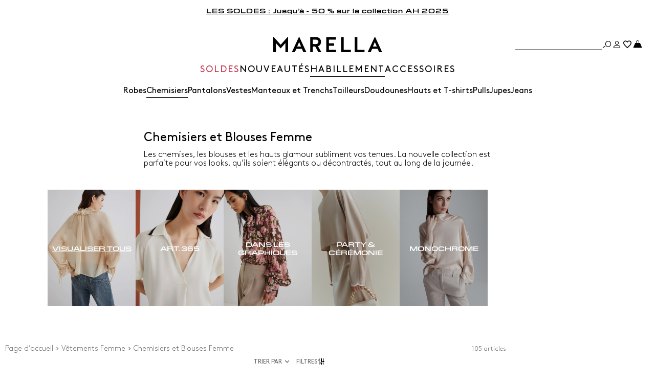

--- FILE ---
content_type: text/html;charset=UTF-8
request_url: https://be.marella.com/habillement/chemisiers
body_size: 32377
content:



        <!DOCTYPE html>

  



        <html xml:lang="fr" lang="fr"
              class="no-js "
              data-public-path="/.resources/marella-magnolia-module/themes/marella-theme/202512161000-068/dist"
              data-controller="ListingController"
              data-version="202512161000-068"
              data-js-component="TrackingComponent"
              data-egon-validation="false"
              data-egon-zip-base="false"
              data-verifalia-validation="false"
              data-context=""
              data-themepath="/.resources/marella-magnolia-module/themes/marella-theme/202512161000-068/dist"
        >
            <head>


<meta charset="utf-8"/>
<meta name="viewport" content="width=device-width, initial-scale=1.0, maximum-scale=1.0, minimum-scale=1.0"/>
<meta http-equiv="X-UA-Compatible" content="IE=edge" />









    <title>Chemises et Blouses Femme en Soie et Coton | Marella</title>
    <meta name="apple-mobile-web-app-title" content="Marella" />
    <meta name="description" content="Découvrez la collection de chemises et blouses pour femme Marella : chemises, tuniques et blouses en soie, coton et satin, colorées et à motifs. Achetez maintenant." />
    <meta name="title" content="Chemises et Blouses Femme en Soie et Coton | Marella" />






    <!-- ======================== -->
    <!-- Social sharing meta tags -->
    <!-- ======================== -->
    <!-- Open Graph (Facebook and Google+) default values -->
    <!-- default url value -->

    <!-- Twitter card default values -->
    <!-- calculate variableColor e variableColorFirst -->
    <!-- Open Graph + twitter card-->

    <meta property="fb:page_id" content="1618054005144073" />
    <meta property="og:type" content="website" />
    <meta property="og:locale" content="fr"/>
    <meta property="og:title" content="Chemises et Blouses Femme en Soie et Coton | Marella " />
    <meta property="og:url" content="" />
    <meta property="og:image" content="https://be.marella.com/dam/jcr:a00bd316-f495-4f7f-87af-9b034b44a468/Logo-nero-FB%20(1).jpg" />
    <meta property="og:description" content="Découvrez la collection de chemises et blouses pour femme Marella : chemises, tuniques et blouses en soie, coton et satin, colorées et à motifs. Achetez maintenant." />
    <meta property="og:site_name" content="Marella" />

    <meta name="twitter:card" content="gallery" />
    <meta name="twitter:site" content="@" />
    <meta name="twitter:title" content="Chemises et Blouses Femme en Soie et Coton | Marella" />
    <meta name="twitter:description" content="Découvrez la collection de chemises et blouses pour femme Marella : chemises, tuniques et blouses en soie, coton et satin, colorées et à motifs. Achetez maintenant." />
    <meta name="twitter:creator" content="" />

            <meta name="twitter:image0:src" content="https://b2c-media.marella.com/sys-master/m0/MA/2025/2/4116015302/002/s3master/4116015302002-z-be_thumbnail.jpg" />
            <meta name="twitter:image1:src" content="https://b2c-media.marella.com/sys-master/m0/MA/2025/2/4116015302/001/s3master/4116015302001-z-be_thumbnail.jpg" />
            <meta name="twitter:image2:src" content="https://b2c-media.marella.com/sys-master/m0/MA/2026/1/3111066302/002/s3master/3111066302002-z-mltgiuria_thumbnail.jpg" />
            <meta name="twitter:image3:src" content="https://b2c-media.marella.com/sys-master/m0/MA/2026/1/3111076302/001/s3master/3111076302001-z-mltarca_thumbnail.jpg" />









        <script type="application/ld+json">
            {
                "@context": "https://schema.org",
                "@graph": [
                    {
                        "@type": "WebPage",
                        "name": "Chemises et Blouses Femme en Soie et Coton | Marella",
                        "url": "https://be.marella.com/habillement/chemisiers",
                        "isPartOf": {
                            "@type": "WebSite",
                            "name": "Boutique Marella en ligne | Site Officiel",
                            "url": "https://be.marella.com"
                        }
                    },
                    {
                        "@type": "ProductCollection",
                        "name": "Chemisiers et Blouses Femme",
                        "url": "https://be.marella.com/habillement/chemisiers",
                        "description": "Découvrez la collection de chemises et blouses pour femme Marella : chemises, tuniques et blouses en soie, coton et satin, colorées et à motifs. Achetez maintenant.",
    "brand": {
    "@type": "Brand",
    "name": "Marella"
    }
                    }
                ]
            }
        </script>



        <script type="application/ld+json">
            {
                "@context": "https://schema.org",
                "@type": "ProductGroup",
                "name": "Chemisiers et Blouses Femme",
                "description": "Découvrez la collection de chemises et blouses pour femme Marella : chemises, tuniques et blouses en soie, coton et satin, colorées et à motifs. Achetez maintenant.",
                    "brand": {
    "@type": "Brand",
    "name": "Marella"
    }
,
                "url": "https://be.marella.com/habillement/chemisiers",
                "hasVariant": [

                    {
                        "@type": "Product",
                        "name": "Chemise en georgette avec strass",
                        "url": "/p-4116015302002-be-noir",
                        "image": "https://b2c-media.marella.com/sys-master/m0/MA/2025/2/4116015302/002/s3master/4116015302002-a-be_normal.jpg",
                        "sku": "4116015302002",
                            "brand": {
    "@type": "Brand",
    "name": "Marella"
    }
,
                        "color": "NOIR",
                        "material": "",
                         "size": ["44"],
                        "offers": {
                            "@type": "AggregateOffer",
                            "lowPrice": "87,00 €",
                            "highPrice": "175,00 €",
                            "priceCurrency": "EUR",
                            "availability": "https://schema.org/InStock",
                            "itemCondition": "https://schema.org/NewCondition"
                            ,"offerCount": "2"
                        }
                    },

                    {
                        "@type": "Product",
                        "name": "Chemise en georgette avec strass",
                        "url": "/p-4116015302001-be-blanc",
                        "image": "https://b2c-media.marella.com/sys-master/m0/MA/2025/2/4116015302/001/s3master/4116015302001-a-be_normal.jpg",
                        "sku": "4116015302001",
                            "brand": {
    "@type": "Brand",
    "name": "Marella"
    }
,
                        "color": "BLANC",
                        "material": "",
                         "size": ["40","42","44","46","48"],
                        "offers": {
                            "@type": "AggregateOffer",
                            "lowPrice": "87,00 €",
                            "highPrice": "175,00 €",
                            "priceCurrency": "EUR",
                            "availability": "https://schema.org/InStock",
                            "itemCondition": "https://schema.org/NewCondition"
                            ,"offerCount": "2"
                        }
                    },

                    {
                        "@type": "Product",
                        "name": "Blouse avec lavallière en georgette crêpe",
                        "url": "/p-3111066302002-mltgiuria-noir",
                        "image": "https://b2c-media.marella.com/sys-master/m0/MA/2026/1/3111066302/002/s3master/3111066302002-a-mltgiuria_normal.jpg",
                        "sku": "3111066302002",
                            "brand": {
    "@type": "Brand",
    "name": "Marella"
    }
,
                        "color": "NOIR",
                        "material": "",
                         "size": ["36","38","40","42","44","46","48","50"],
                        "offers": {
                            "@type": "AggregateOffer",
                            "lowPrice": "145,00 €",
                            
                            "priceCurrency": "EUR",
                            "availability": "https://schema.org/InStock",
                            "itemCondition": "https://schema.org/NewCondition"
                            ,"offerCount": "1"
                        }
                    },

                    {
                        "@type": "Product",
                        "name": "Chemise en georgette",
                        "url": "/p-3111076302001-mltarca-blanc-laine",
                        "image": "https://b2c-media.marella.com/sys-master/m0/MA/2026/1/3111076302/001/s3master/3111076302001-a-mltarca_normal.jpg",
                        "sku": "3111076302001",
                            "brand": {
    "@type": "Brand",
    "name": "Marella"
    }
,
                        "color": "BLANC LAINE",
                        "material": "",
                         "size": ["36","38","40","42","44","46","48","50"],
                        "offers": {
                            "@type": "AggregateOffer",
                            "lowPrice": "129,00 €",
                            
                            "priceCurrency": "EUR",
                            "availability": "https://schema.org/InStock",
                            "itemCondition": "https://schema.org/NewCondition"
                            ,"offerCount": "2"
                        }
                    },

                    {
                        "@type": "Product",
                        "name": "Chemise en popeline de coton",
                        "url": "/p-3111046302001-mltlegume-blanc-neutre",
                        "image": "https://b2c-media.marella.com/sys-master/m0/MA/2026/1/3111046302/001/s3master/3111046302001-a-mltlegume_normal.jpg",
                        "sku": "3111046302001",
                            "brand": {
    "@type": "Brand",
    "name": "Marella"
    }
,
                        "color": "BLANC NEUTRE",
                        "material": "",
                         "size": ["36","38","40","42","44","46","48"],
                        "offers": {
                            "@type": "AggregateOffer",
                            "lowPrice": "145,00 €",
                            
                            "priceCurrency": "EUR",
                            "availability": "https://schema.org/InStock",
                            "itemCondition": "https://schema.org/NewCondition"
                            ,"offerCount": "1"
                        }
                    },

                    {
                        "@type": "Product",
                        "name": "Blouse en envers satin",
                        "url": "/p-3111016302002-mltscacco-blanc-laine",
                        "image": "https://b2c-media.marella.com/sys-master/m0/MA/2026/1/3111016302/002/s3master/3111016302002-a-mltscacco_normal.jpg",
                        "sku": "3111016302002",
                            "brand": {
    "@type": "Brand",
    "name": "Marella"
    }
,
                        "color": "BLANC LAINE",
                        "material": "",
                         "size": ["36","38","40","42","44","46","48"],
                        "offers": {
                            "@type": "AggregateOffer",
                            "lowPrice": "209,00 €",
                            
                            "priceCurrency": "EUR",
                            "availability": "https://schema.org/InStock",
                            "itemCondition": "https://schema.org/NewCondition"
                            ,"offerCount": "1"
                        }
                    },

                    {
                        "@type": "Product",
                        "name": "Chemise en georgette",
                        "url": "/p-3111076302002-mltarca-noir",
                        "image": "https://b2c-media.marella.com/sys-master/m0/MA/2026/1/3111076302/002/s3master/3111076302002-a-mltarca_normal.jpg",
                        "sku": "3111076302002",
                            "brand": {
    "@type": "Brand",
    "name": "Marella"
    }
,
                        "color": "NOIR",
                        "material": "",
                         "size": ["36","38","40","42","44","46","48","50"],
                        "offers": {
                            "@type": "AggregateOffer",
                            "lowPrice": "129,00 €",
                            
                            "priceCurrency": "EUR",
                            "availability": "https://schema.org/InStock",
                            "itemCondition": "https://schema.org/NewCondition"
                            ,"offerCount": "2"
                        }
                    },

                    {
                        "@type": "Product",
                        "name": "Blouse en georgette crêpe",
                        "url": "/p-3111056302004-mltcresta-rouge",
                        "image": "https://b2c-media.marella.com/sys-master/m0/MA/2026/1/3111056302/004/s3master/3111056302004-a-mltcresta_normal.jpg",
                        "sku": "3111056302004",
                            "brand": {
    "@type": "Brand",
    "name": "Marella"
    }
,
                        "color": "ROUGE",
                        "material": "",
                         "size": ["36","38","40","42","44","46","48"],
                        "offers": {
                            "@type": "AggregateOffer",
                            "lowPrice": "145,00 €",
                            
                            "priceCurrency": "EUR",
                            "availability": "https://schema.org/InStock",
                            "itemCondition": "https://schema.org/NewCondition"
                            ,"offerCount": "1"
                        }
                    },

                    {
                        "@type": "Product",
                        "name": "Chemise en soie habotai imprimée",
                        "url": "/p-3111106402001-mlsangio-brun",
                        "image": "https://b2c-media.marella.com/sys-master/m0/MA/2026/1/3111106402/001/s3master/3111106402001-a-mlsangio_normal.jpg",
                        "sku": "3111106402001",
                            "brand": {
    "@type": "Brand",
    "name": "Marella"
    }
,
                        "color": "BRUN",
                        "material": "",
                         "size": ["38","40","42","44","46","48","50"],
                        "offers": {
                            "@type": "AggregateOffer",
                            "lowPrice": "229,00 €",
                            
                            "priceCurrency": "EUR",
                            "availability": "https://schema.org/InStock",
                            "itemCondition": "https://schema.org/NewCondition"
                            ,"offerCount": "2"
                        }
                    },

                    {
                        "@type": "Product",
                        "name": "Chemise en viscose",
                        "url": "/p-3111136102001-mllfolk-noisette",
                        "image": "https://b2c-media.marella.com/sys-master/m0/MA/2026/1/3111136102/001/s3master/3111136102001-a-mllfolk_normal.jpg",
                        "sku": "3111136102001",
                            "brand": {
    "@type": "Brand",
    "name": "Marella"
    }
,
                        "color": "NOISETTE",
                        "material": "",
                         "size": ["36","38","40","42","44","46","48","50"],
                        "offers": {
                            "@type": "AggregateOffer",
                            "lowPrice": "145,00 €",
                            
                            "priceCurrency": "EUR",
                            "availability": "https://schema.org/InStock",
                            "itemCondition": "https://schema.org/NewCondition"
                            ,"offerCount": "1"
                        }
                    },

                    {
                        "@type": "Product",
                        "name": "Chemise en crêpe de soie mélangée",
                        "url": "/p-3111056102002-mllfebe-naturel",
                        "image": "https://b2c-media.marella.com/sys-master/m0/MA/2026/1/3111056102/002/s3master/3111056102002-a-mllfebe_normal.jpg",
                        "sku": "3111056102002",
                            "brand": {
    "@type": "Brand",
    "name": "Marella"
    }
,
                        "color": "NATUREL",
                        "material": "",
                         "size": ["36","38","40","42","44","46","48","50"],
                        "offers": {
                            "@type": "AggregateOffer",
                            "lowPrice": "165,00 €",
                            
                            "priceCurrency": "EUR",
                            "availability": "https://schema.org/InStock",
                            "itemCondition": "https://schema.org/NewCondition"
                            ,"offerCount": "1"
                        }
                    },

                    {
                        "@type": "Product",
                        "name": "Chemise en coton avec strass",
                        "url": "/p-3111116402004-mlsteso-blanc-neutre",
                        "image": "https://b2c-media.marella.com/sys-master/m0/MA/2026/1/3111116402/004/s3master/3111116402004-a-mlsteso_normal.jpg",
                        "sku": "3111116402004",
                            "brand": {
    "@type": "Brand",
    "name": "Marella"
    }
,
                        "color": "BLANC NEUTRE",
                        "material": "",
                         "size": ["36","38","40","42","44","46","48"],
                        "offers": {
                            "@type": "AggregateOffer",
                            "lowPrice": "219,00 €",
                            
                            "priceCurrency": "EUR",
                            "availability": "https://schema.org/InStock",
                            "itemCondition": "https://schema.org/NewCondition"
                            ,"offerCount": "2"
                        }
                    },

                    {
                        "@type": "Product",
                        "name": "Chemise en sergé de soie imprimée",
                        "url": "/p-3111146102006-mllsalve-creme",
                        "image": "https://b2c-media.marella.com/sys-master/m0/MA/2026/1/3111146102/006/s3master/3111146102006-a-mllsalve_normal.jpg",
                        "sku": "3111146102006",
                            "brand": {
    "@type": "Brand",
    "name": "Marella"
    }
,
                        "color": "CREME",
                        "material": "",
                         "size": ["36","38","40","42","44","46","48","50"],
                        "offers": {
                            "@type": "AggregateOffer",
                            "lowPrice": "239,00 €",
                            
                            "priceCurrency": "EUR",
                            "availability": "https://schema.org/InStock",
                            "itemCondition": "https://schema.org/NewCondition"
                            ,"offerCount": "2"
                        }
                    },

                    {
                        "@type": "Product",
                        "name": "Chemise ruchée en georgette",
                        "url": "/p-3111156102006-mllcanapa-creme",
                        "image": "https://b2c-media.marella.com/sys-master/m0/MA/2026/1/3111156102/006/s3master/3111156102006-a-mllcanapa_normal.jpg",
                        "sku": "3111156102006",
                            "brand": {
    "@type": "Brand",
    "name": "Marella"
    }
,
                        "color": "CREME",
                        "material": "",
                         "size": ["36","38","40","42","44","46","48"],
                        "offers": {
                            "@type": "AggregateOffer",
                            "lowPrice": "145,00 €",
                            
                            "priceCurrency": "EUR",
                            "availability": "https://schema.org/InStock",
                            "itemCondition": "https://schema.org/NewCondition"
                            ,"offerCount": "2"
                        }
                    },

                    {
                        "@type": "Product",
                        "name": "Chemise volantée en georgette",
                        "url": "/p-4116015402001-pandoro-blanc",
                        "image": "https://b2c-media.marella.com/sys-master/m0/MA/2025/2/4116015402/001/s3master/4116015402001-a-pandoro_normal.jpg",
                        "sku": "4116015402001",
                            "brand": {
    "@type": "Brand",
    "name": "Marella"
    }
,
                        "color": "BLANC",
                        "material": "",
                        
                        "offers": {
                            "@type": "AggregateOffer",
                            "lowPrice": "69,00 €",
                            "highPrice": "139,00 €",
                            "priceCurrency": "EUR",
                            "availability": "https://schema.org/InStock",
                            "itemCondition": "https://schema.org/NewCondition"
                            ,"offerCount": "3"
                        }
                    },

                    {
                        "@type": "Product",
                        "name": "Chemise volantée en georgette",
                        "url": "/p-4116015402002-pandoro-vert-fonce",
                        "image": "https://b2c-media.marella.com/sys-master/m0/MA/2025/2/4116015402/002/s3master/4116015402002-a-pandoro_normal.jpg",
                        "sku": "4116015402002",
                            "brand": {
    "@type": "Brand",
    "name": "Marella"
    }
,
                        "color": "VERT FONCE",
                        "material": "",
                         "size": ["38","40","42","44","46","48"],
                        "offers": {
                            "@type": "AggregateOffer",
                            "lowPrice": "69,00 €",
                            "highPrice": "139,00 €",
                            "priceCurrency": "EUR",
                            "availability": "https://schema.org/InStock",
                            "itemCondition": "https://schema.org/NewCondition"
                            ,"offerCount": "3"
                        }
                    },

                    {
                        "@type": "Product",
                        "name": "Chemise volantée en georgette",
                        "url": "/p-4116015402003-pandoro-noir",
                        "image": "https://b2c-media.marella.com/sys-master/m0/MA/2025/2/4116015402/003/s3master/4116015402003-a-pandoro_normal.jpg",
                        "sku": "4116015402003",
                            "brand": {
    "@type": "Brand",
    "name": "Marella"
    }
,
                        "color": "NOIR",
                        "material": "",
                         "size": ["40","42"],
                        "offers": {
                            "@type": "AggregateOffer",
                            "lowPrice": "69,00 €",
                            "highPrice": "139,00 €",
                            "priceCurrency": "EUR",
                            "availability": "https://schema.org/InStock",
                            "itemCondition": "https://schema.org/NewCondition"
                            ,"offerCount": "3"
                        }
                    },

                    {
                        "@type": "Product",
                        "name": "Blouse en georgette avec dentelle",
                        "url": "/p-3116105202001-piquet-noir",
                        "image": "https://b2c-media.marella.com/sys-master/m0/MA/2025/2/3116105202/001/s3master/3116105202001-a-piquet_normal.jpg",
                        "sku": "3116105202001",
                            "brand": {
    "@type": "Brand",
    "name": "Marella"
    }
,
                        "color": "NOIR",
                        "material": "",
                         "size": ["38","40","42"],
                        "offers": {
                            "@type": "AggregateOffer",
                            "lowPrice": "114,00 €",
                            "highPrice": "229,00 €",
                            "priceCurrency": "EUR",
                            "availability": "https://schema.org/InStock",
                            "itemCondition": "https://schema.org/NewCondition"
                            ,"offerCount": "1"
                        }
                    },

                    {
                        "@type": "Product",
                        "name": "Blouse en fil coupé",
                        "url": "/p-3116115202002-nomme-noir",
                        "image": "https://b2c-media.marella.com/sys-master/m0/MA/2025/2/3116115202/002/s3master/3116115202002-a-nomme_normal.jpg",
                        "sku": "3116115202002",
                            "brand": {
    "@type": "Brand",
    "name": "Marella"
    }
,
                        "color": "NOIR",
                        "material": "",
                         "size": ["38"],
                        "offers": {
                            "@type": "AggregateOffer",
                            "lowPrice": "82,00 €",
                            "highPrice": "165,00 €",
                            "priceCurrency": "EUR",
                            "availability": "https://schema.org/InStock",
                            "itemCondition": "https://schema.org/NewCondition"
                            ,"offerCount": "1"
                        }
                    },

                    {
                        "@type": "Product",
                        "name": "Blouse en velours",
                        "url": "/p-3946085202003-camel1-bleu-nuit",
                        "image": "https://b2c-media.marella.com/sys-master/m0/MA/2025/2/3946085202/003/s3master/3946085202003-a-camel1_normal.jpg",
                        "sku": "3946085202003",
                            "brand": {
    "@type": "Brand",
    "name": "Marella"
    }
,
                        "color": "BLEU NUIT",
                        "material": "",
                         "size": ["XS","L"],
                        "offers": {
                            "@type": "AggregateOffer",
                            "lowPrice": "87,00 €",
                            "highPrice": "175,00 €",
                            "priceCurrency": "EUR",
                            "availability": "https://schema.org/InStock",
                            "itemCondition": "https://schema.org/NewCondition"
                            ,"offerCount": "1"
                        }
                    },

                    {
                        "@type": "Product",
                        "name": "Blouse en georgette",
                        "url": "/p-3116015202003-canapa-marine",
                        "image": "https://b2c-media.marella.com/sys-master/m0/MA/2025/2/3116015202/003/s3master/3116015202003-a-canapa_normal.jpg",
                        "sku": "3116015202003",
                            "brand": {
    "@type": "Brand",
    "name": "Marella"
    }
,
                        "color": "MARINE",
                        "material": "",
                         "size": ["40","42","44","46","48"],
                        "offers": {
                            "@type": "AggregateOffer",
                            "lowPrice": "92,00 €",
                            "highPrice": "185,00 €",
                            "priceCurrency": "EUR",
                            "availability": "https://schema.org/InStock",
                            "itemCondition": "https://schema.org/NewCondition"
                            ,"offerCount": "2"
                        }
                    },

                    {
                        "@type": "Product",
                        "name": "Chemise en crêpe de soie mélangée",
                        "url": "/p-3116075102006-cabiria-noir",
                        "image": "https://b2c-media.marella.com/sys-master/m0/MA/2025/2/3116075102/006/s3master/3116075102006-a-cabiria_normal.jpg",
                        "sku": "3116075102006",
                            "brand": {
    "@type": "Brand",
    "name": "Marella"
    }
,
                        "color": "NOIR",
                        "material": "",
                        
                        "offers": {
                            "@type": "AggregateOffer",
                            "lowPrice": "97,00 €",
                            "highPrice": "195,00 €",
                            "priceCurrency": "EUR",
                            "availability": "https://schema.org/OutOfStock",
                            "itemCondition": "https://schema.org/NewCondition"
                            ,"offerCount": "3"
                        }
                    },

                    {
                        "@type": "Product",
                        "name": "Chemise ajustée en jersey",
                        "url": "/p-3956015402003-walter-noir",
                        "image": "https://b2c-media.marella.com/sys-master/m0/MA/2025/2/3956015402/003/s3master/3956015402003-a-walter_normal.jpg",
                        "sku": "3956015402003",
                            "brand": {
    "@type": "Brand",
    "name": "Marella"
    }
,
                        "color": "NOIR",
                        "material": "",
                         "size": ["XL"],
                        "offers": {
                            "@type": "AggregateOffer",
                            "lowPrice": "77,00 €",
                            "highPrice": "155,00 €",
                            "priceCurrency": "EUR",
                            "availability": "https://schema.org/InStock",
                            "itemCondition": "https://schema.org/NewCondition"
                            ,"offerCount": "2"
                        }
                    },

                    {
                        "@type": "Product",
                        "name": "Chemise en soie mélangée",
                        "url": "/p-3116065102005-calabra-bleu",
                        "image": "https://b2c-media.marella.com/sys-master/m0/MA/2025/2/3116065102/005/s3master/3116065102005-a-calabra_normal.jpg",
                        "sku": "3116065102005",
                            "brand": {
    "@type": "Brand",
    "name": "Marella"
    }
,
                        "color": "BLEU",
                        "material": "",
                         "size": ["42"],
                        "offers": {
                            "@type": "AggregateOffer",
                            "lowPrice": "82,00 €",
                            "highPrice": "165,00 €",
                            "priceCurrency": "EUR",
                            "availability": "https://schema.org/InStock",
                            "itemCondition": "https://schema.org/NewCondition"
                            ,"offerCount": "3"
                        }
                    },

                    {
                        "@type": "Product",
                        "name": "Chemise en satin de soie mélangée",
                        "url": "/p-3116015502004-bunny-gris-anthracite",
                        "image": "https://b2c-media.marella.com/sys-master/m0/MA/2025/2/3116015502/004/s3master/3116015502004-a-bunny_normal.jpg",
                        "sku": "3116015502004",
                            "brand": {
    "@type": "Brand",
    "name": "Marella"
    }
,
                        "color": "GRIS ANTHRACITE",
                        "material": "",
                         "size": ["38","40","42","44","46","48"],
                        "offers": {
                            "@type": "AggregateOffer",
                            "lowPrice": "89,00 €",
                            "highPrice": "179,00 €",
                            "priceCurrency": "EUR",
                            "availability": "https://schema.org/InStock",
                            "itemCondition": "https://schema.org/NewCondition"
                            ,"offerCount": "4"
                        }
                    },

                    {
                        "@type": "Product",
                        "name": "Chemise avec lavallière en soie",
                        "url": "/p-3116025502004-atalia-gris-anthracite",
                        "image": "https://b2c-media.marella.com/sys-master/m0/MA/2025/2/3116025502/004/s3master/3116025502004-a-atalia_normal.jpg",
                        "sku": "3116025502004",
                            "brand": {
    "@type": "Brand",
    "name": "Marella"
    }
,
                        "color": "GRIS ANTHRACITE",
                        "material": "",
                        
                        "offers": {
                            "@type": "AggregateOffer",
                            "lowPrice": "107,00 €",
                            "highPrice": "215,00 €",
                            "priceCurrency": "EUR",
                            "availability": "https://schema.org/OutOfStock",
                            "itemCondition": "https://schema.org/NewCondition"
                            ,"offerCount": "1"
                        }
                    },

                    {
                        "@type": "Product",
                        "name": "Blouse en georgette",
                        "url": "/p-3116045102006-prisca-bordeaux",
                        "image": "https://b2c-media.marella.com/sys-master/m0/MA/2025/2/3116045102/006/s3master/3116045102006-a-prisca_normal.jpg",
                        "sku": "3116045102006",
                            "brand": {
    "@type": "Brand",
    "name": "Marella"
    }
,
                        "color": "BORDEAUX",
                        "material": "",
                        
                        "offers": {
                            "@type": "AggregateOffer",
                            "lowPrice": "89,00 €",
                            "highPrice": "179,00 €",
                            "priceCurrency": "EUR",
                            "availability": "https://schema.org/OutOfStock",
                            "itemCondition": "https://schema.org/NewCondition"
                            ,"offerCount": "1"
                        }
                    },

                    {
                        "@type": "Product",
                        "name": "Chemise en crêpe de soie mélangée",
                        "url": "/p-3116075102010-cabiria-bordeaux",
                        "image": "https://b2c-media.marella.com/sys-master/m0/MA/2025/2/3116075102/010/s3master/3116075102010-a-cabiria_normal.jpg",
                        "sku": "3116075102010",
                            "brand": {
    "@type": "Brand",
    "name": "Marella"
    }
,
                        "color": "BORDEAUX",
                        "material": "",
                        
                        "offers": {
                            "@type": "AggregateOffer",
                            "lowPrice": "97,00 €",
                            "highPrice": "195,00 €",
                            "priceCurrency": "EUR",
                            "availability": "https://schema.org/OutOfStock",
                            "itemCondition": "https://schema.org/NewCondition"
                            ,"offerCount": "3"
                        }
                    },

                    {
                        "@type": "Product",
                        "name": "Chemise en satin de soie mélangée",
                        "url": "/p-3116015502003-bunny-bordeaux",
                        "image": "https://b2c-media.marella.com/sys-master/m0/MA/2025/2/3116015502/003/s3master/3116015502003-a-bunny_normal.jpg",
                        "sku": "3116015502003",
                            "brand": {
    "@type": "Brand",
    "name": "Marella"
    }
,
                        "color": "BORDEAUX",
                        "material": "",
                        
                        "offers": {
                            "@type": "AggregateOffer",
                            "lowPrice": "89,00 €",
                            "highPrice": "179,00 €",
                            "priceCurrency": "EUR",
                            "availability": "https://schema.org/OutOfStock",
                            "itemCondition": "https://schema.org/NewCondition"
                            ,"offerCount": "4"
                        }
                    },

                    {
                        "@type": "Product",
                        "name": "Chemise en crêpe de Chine de soie",
                        "url": "/p-3116045502003-siro-bordeaux",
                        "image": "https://b2c-media.marella.com/sys-master/m0/MA/2025/2/3116045502/003/s3master/3116045502003-a-siro_normal.jpg",
                        "sku": "3116045502003",
                            "brand": {
    "@type": "Brand",
    "name": "Marella"
    }
,
                        "color": "BORDEAUX",
                        "material": "",
                         "size": ["36","38","40","42","44"],
                        "offers": {
                            "@type": "AggregateOffer",
                            "lowPrice": "107,00 €",
                            "highPrice": "215,00 €",
                            "priceCurrency": "EUR",
                            "availability": "https://schema.org/InStock",
                            "itemCondition": "https://schema.org/NewCondition"
                            ,"offerCount": "2"
                        }
                    },

                    {
                        "@type": "Product",
                        "name": "Chemise en popeline",
                        "url": "/p-3116035502003-frizzo-bordeaux",
                        "image": "https://b2c-media.marella.com/sys-master/m0/MA/2025/2/3116035502/003/s3master/3116035502003-a-frizzo_normal.jpg",
                        "sku": "3116035502003",
                            "brand": {
    "@type": "Brand",
    "name": "Marella"
    }
,
                        "color": "BORDEAUX",
                        "material": "",
                         "size": ["38","40","42","44","46"],
                        "offers": {
                            "@type": "AggregateOffer",
                            "lowPrice": "77,00 €",
                            "highPrice": "155,00 €",
                            "priceCurrency": "EUR",
                            "availability": "https://schema.org/InStock",
                            "itemCondition": "https://schema.org/NewCondition"
                            ,"offerCount": "2"
                        }
                    },

                    {
                        "@type": "Product",
                        "name": "Chemise effet froissé",
                        "url": "/p-3116095202004-lirico-bordeaux",
                        "image": "https://b2c-media.marella.com/sys-master/m0/MA/2025/2/3116095202/004/s3master/3116095202004-a-lirico_normal.jpg",
                        "sku": "3116095202004",
                            "brand": {
    "@type": "Brand",
    "name": "Marella"
    }
,
                        "color": "BORDEAUX",
                        "material": "",
                         "size": ["38","40","42","44","46","48","50"],
                        "offers": {
                            "@type": "AggregateOffer",
                            "lowPrice": "87,00 €",
                            "highPrice": "175,00 €",
                            "priceCurrency": "EUR",
                            "availability": "https://schema.org/InStock",
                            "itemCondition": "https://schema.org/NewCondition"
                            ,"offerCount": "2"
                        }
                    },

                    {
                        "@type": "Product",
                        "name": "Chemise effet froissé",
                        "url": "/p-3116095202003-lirico-olive",
                        "image": "https://b2c-media.marella.com/sys-master/m0/MA/2025/2/3116095202/003/s3master/3116095202003-a-lirico_normal.jpg",
                        "sku": "3116095202003",
                            "brand": {
    "@type": "Brand",
    "name": "Marella"
    }
,
                        "color": "OLIVE",
                        "material": "",
                         "size": ["36","38","40","42","44","46","48"],
                        "offers": {
                            "@type": "AggregateOffer",
                            "lowPrice": "87,00 €",
                            "highPrice": "175,00 €",
                            "priceCurrency": "EUR",
                            "availability": "https://schema.org/InStock",
                            "itemCondition": "https://schema.org/NewCondition"
                            ,"offerCount": "2"
                        }
                    },

                    {
                        "@type": "Product",
                        "name": "Chemise en soie imprimée",
                        "url": "/p-3116135202001-faretra-creme",
                        "image": "https://b2c-media.marella.com/sys-master/m0/MA/2025/2/3116135202/001/s3master/3116135202001-a-faretra_normal.jpg",
                        "sku": "3116135202001",
                            "brand": {
    "@type": "Brand",
    "name": "Marella"
    }
,
                        "color": "CREME",
                        "material": "",
                         "size": ["40","42","44","46","48","50"],
                        "offers": {
                            "@type": "AggregateOffer",
                            "lowPrice": "114,00 €",
                            "highPrice": "229,00 €",
                            "priceCurrency": "EUR",
                            "availability": "https://schema.org/InStock",
                            "itemCondition": "https://schema.org/NewCondition"
                            ,"offerCount": "2"
                        }
                    },

                    {
                        "@type": "Product",
                        "name": "Chemise en sergé de soie imprimée",
                        "url": "/p-3111146102002-mllsalve-bordeaux",
                        "image": "https://b2c-media.marella.com/sys-master/m0/MA/2026/1/3111146102/002/s3master/3111146102002-a-mllsalve_normal.jpg",
                        "sku": "3111146102002",
                            "brand": {
    "@type": "Brand",
    "name": "Marella"
    }
,
                        "color": "BORDEAUX",
                        "material": "",
                         "size": ["36","38","40","42","44","46","48"],
                        "offers": {
                            "@type": "AggregateOffer",
                            "lowPrice": "239,00 €",
                            
                            "priceCurrency": "EUR",
                            "availability": "https://schema.org/InStock",
                            "itemCondition": "https://schema.org/NewCondition"
                            ,"offerCount": "2"
                        }
                    },

                    {
                        "@type": "Product",
                        "name": "Blouse en georgette avec lavallière",
                        "url": "/p-4116045102001-timore-chocolat",
                        "image": "https://b2c-media.marella.com/sys-master/m0/MA/2025/2/4116045102/001/s3master/4116045102001-a-timore_normal.jpg",
                        "sku": "4116045102001",
                            "brand": {
    "@type": "Brand",
    "name": "Marella"
    }
,
                        "color": "CHOCOLAT",
                        "material": "",
                         "size": ["38","40","42","44","46","48"],
                        "offers": {
                            "@type": "AggregateOffer",
                            "lowPrice": "87,00 €",
                            "highPrice": "175,00 €",
                            "priceCurrency": "EUR",
                            "availability": "https://schema.org/InStock",
                            "itemCondition": "https://schema.org/NewCondition"
                            ,"offerCount": "1"
                        }
                    }
                ]
            }
        </script>


      <link rel="canonical" href="https://be.marella.com/habillement/chemisiers" />

        <link rel="alternate" hreflang="x-default" href="https://www.marella.com" />
            <link rel="alternate" hreflang="en-ie" href="https://ie.marella.com/clothing/shirts" />
            <link rel="alternate" hreflang="en-us" href="https://us.marella.com/clothing/shirts" />
            <link rel="alternate" hreflang="en-ee" href="https://ee.marella.com/clothing/shirts" />
            <link rel="alternate" hreflang="en-mt" href="https://mt.marella.com/clothing/shirts" />
            <link rel="alternate" hreflang="en-al" href="https://al.marella.com/clothing/shirts" />
            <link rel="alternate" hreflang="en-gr" href="https://gr.marella.com/clothing/shirts" />
            <link rel="alternate" hreflang="en-cn" href="https://cn.marella.com/clothing/shirts" />
            <link rel="alternate" hreflang="de-at" href="https://at.marella.com/kleidung/blusen" />
            <link rel="alternate" hreflang="fr-ch" href="https://ch.marella.com/habillement/chemisiers" />
            <link rel="alternate" hreflang="en-cz" href="https://cz.marella.com/clothing/shirts" />
            <link rel="alternate" hreflang="en-cy" href="https://cy.marella.com/clothing/shirts" />
            <link rel="alternate" hreflang="en-ro" href="https://ro.marella.com/clothing/shirts" />
            <link rel="alternate" hreflang="de-de" href="https://de.marella.com/kleidung/blusen" />
            <link rel="alternate" hreflang="en-nl" href="https://nl.marella.com/clothing/shirts" />
            <link rel="alternate" hreflang="en-fi" href="https://fi.marella.com/clothing/shirts" />
            <link rel="alternate" hreflang="en-bg" href="https://bg.marella.com/clothing/shirts" />
            <link rel="alternate" hreflang="en-pt" href="https://pt.marella.com/clothing/shirts" />
            <link rel="alternate" hreflang="es-es" href="https://es.marella.com/ropa/camisas" />
            <link rel="alternate" hreflang="en-dk" href="https://dk.marella.com/clothing/shirts" />
            <link rel="alternate" hreflang="en-lt" href="https://lt.marella.com/clothing/shirts" />
            <link rel="alternate" hreflang="en-hr" href="https://hr.marella.com/clothing/shirts" />
            <link rel="alternate" hreflang="en-lv" href="https://lv.marella.com/clothing/shirts" />
            <link rel="alternate" hreflang="en-hu" href="https://hu.marella.com/clothing/shirts" />
            <link rel="alternate" hreflang="it-it" href="https://it.marella.com/abbigliamento/camicie" />
            <link rel="alternate" hreflang="pl-pl" href="https://pl.marella.com/odziez/koszule" />
            <link rel="alternate" hreflang="fr-be" href="https://be.marella.com/habillement/chemisiers" />
            <link rel="alternate" hreflang="en-se" href="https://se.marella.com/clothing/shirts" />
            <link rel="alternate" hreflang="fr-lu" href="https://lu.marella.com/habillement/chemisiers" />
            <link rel="alternate" hreflang="en-si" href="https://si.marella.com/clothing/shirts" />
            <link rel="alternate" hreflang="fr-fr" href="https://fr.marella.com/habillement/chemisiers" />
            <link rel="alternate" hreflang="en-sk" href="https://sk.marella.com/clothing/shirts" />
            <link rel="alternate" hreflang="en-gb" href="https://gb.marella.com/clothing/shirts" />

      <!-- rel/prev -->
        <link rel="next" href="/habillement/chemisiers?page=1"/>
      <!-- rel/prev -->

<link rel="apple-touch-icon" sizes="57x57" href="/.resources/marella-magnolia-module/themes/marella-theme/202512161000-068/dist/images/favicons/apple-touch-icon-57x57.png" />
<link rel="apple-touch-icon" sizes="60x60" href="/.resources/marella-magnolia-module/themes/marella-theme/202512161000-068/dist/images/favicons/apple-touch-icon-60x60.png" />
<link rel="apple-touch-icon" sizes="72x72" href="/.resources/marella-magnolia-module/themes/marella-theme/202512161000-068/dist/images/favicons/apple-touch-icon-72x72.png" />
<link rel="apple-touch-icon" sizes="76x76" href="/.resources/marella-magnolia-module/themes/marella-theme/202512161000-068/dist/images/favicons/apple-touch-icon-76x76.png" />
<link rel="apple-touch-icon" sizes="114x114" href="/.resources/marella-magnolia-module/themes/marella-theme/202512161000-068/dist/images/favicons/apple-touch-icon-114x114.png" />
<link rel="apple-touch-icon" sizes="120x120" href="/.resources/marella-magnolia-module/themes/marella-theme/202512161000-068/dist/images/favicons/apple-touch-icon-120x120.png" />
<link rel="apple-touch-icon" sizes="144x144" href="/.resources/marella-magnolia-module/themes/marella-theme/202512161000-068/dist/images/favicons/apple-touch-icon-144x144.png" />
<link rel="apple-touch-icon" sizes="152x152" href="/.resources/marella-magnolia-module/themes/marella-theme/202512161000-068/dist/images/favicons/apple-touch-icon-152x152.png" />
<link rel="apple-touch-icon" sizes="180x180" href="/.resources/marella-magnolia-module/themes/marella-theme/202512161000-068/dist/images/favicons/apple-touch-icon-180x180.png" />
<link rel="icon" type="image/png" href="/.resources/marella-magnolia-module/themes/marella-theme/202512161000-068/dist/images/favicons/favicon-16x16.png" sizes="16x16" />
<link rel="icon" type="image/png" href="/.resources/marella-magnolia-module/themes/marella-theme/202512161000-068/dist/images/favicons/favicon-32x32.png" sizes="32x32" />
<link rel="icon" type="image/png" href="/.resources/marella-magnolia-module/themes/marella-theme/202512161000-068/dist/images/favicons/favicon-96x96.png" sizes="96x96" />
<link rel="icon" type="image/png" href="/.resources/marella-magnolia-module/themes/marella-theme/202512161000-068/dist/images/favicons/favicon-194x194.png" sizes="194x194" />
<link rel="mask-icon" href="/.resources/marella-magnolia-module/themes/marella-theme/202512161000-068/dist/images/favicons/safari-pinned-tab.svg" color="#f9a2a2" />
<link rel="shortcut icon" href="/.resources/marella-magnolia-module/themes/marella-theme/202512161000-068/dist/images/favicons/favicon.ico" />
<link rel="mask-icon" color="#5b6f80" href="/.resources/marella-magnolia-module/themes/marella-theme/202512161000-068/dist/images/favicons/safari-pinned-tab.svg" />
<link rel="manifest" href="/.resources/marella-magnolia-module/themes/marella-theme/202512161000-068/dist/manifest.json" crossorigin="use-credentials" />
<meta name="theme-color" content="#ffffff" />
<meta name="msapplication-TileColor" content="#f9a2a2" />
<meta name="msapplication-TileImage" content="/.resources/marella-magnolia-module/themes/marella-theme/202512161000-068/dist/images/favicons/mstile-144x144.png" />
<meta content="/.resources/marella-magnolia-module/themes/marella-theme/202512161000-068/dist/images/favicons/browserconfig.xml" name="msapplication-config" />




<script src="//tags.tiqcdn.com/utag/maxmara/marella/prod/utag.sync.js">/**/</script>
	<meta http-equiv="refresh" content="false"/>


  <style>
  	/* fonts * /
     /* Brown */
        @font-face {
            font-family: 'Brown';
            font-display: swap;
            src: url('/.resources/marella-magnolia-module/themes/marella-theme/202512161000-068/dist/fonts/Brown-Regular.woff2') format('woff2'),
            url('/.resources/marella-magnolia-module/themes/marella-theme/202512161000-068/dist/fonts/Brown-Regular.woff') format('woff'),
            url('/.resources/marella-magnolia-module/themes/marella-theme/202512161000-068/dist/fonts/Brown-Regular.otf') format('opentype');
            font-weight: normal;
        }
        @font-face {
            font-family: 'Brown';
            font-display: swap;
            src: url('/.resources/marella-magnolia-module/themes/marella-theme/202512161000-068/dist/fonts/Brown-Light.woff2') format('woff2'),
            url('/.resources/marella-magnolia-module/themes/marella-theme/202512161000-068/dist/fonts/Brown-Light.woff') format('woff'),
            url('/.resources/marella-magnolia-module/themes/marella-theme/202512161000-068/dist/fonts/Brown-Light.otf') format('opentype');
            font-weight: 300;
        }
        @font-face {
            font-family: 'Brown';
            font-display: swap;
            src: url('/.resources/marella-magnolia-module/themes/marella-theme/202512161000-068/dist/fonts/Brown-Bold.woff2') format('woff2'),
            url('/.resources/marella-magnolia-module/themes/marella-theme/202512161000-068/dist/fonts/Brown-Bold.woff') format('woff'),
            url('/.resources/marella-magnolia-module/themes/marella-theme/202512161000-068/dist/fonts/Brown-Bold.otf') format('opentype');
            font-weight: 700;
        }
        /* PilatExtended */
        @font-face {
            font-family: 'PilatExtended';
            font-display: swap;
            src: url('/.resources/marella-magnolia-module/themes/marella-theme/202512161000-068/dist/fonts/PilatExtended-Regular.woff2') format('woff2'),
            url('/.resources/marella-magnolia-module/themes/marella-theme/202512161000-068/dist/fonts/PilatExtended-Regular.woff') format('woff');
            font-weight: normal;
        }
        @font-face {
            font-family: 'PilatExtended';
            font-display: swap;
            src: url('/.resources/marella-magnolia-module/themes/marella-theme/202512161000-068/dist/fonts/PilatExtended-Light.woff2') format('woff2'),
            url('/.resources/marella-magnolia-module/themes/marella-theme/202512161000-068/dist/fonts/PilatExtended-Light.woff') format('woff');
            font-weight: 300;
        }
        @font-face {
            font-family: 'PilatExtended';
            font-display: swap;
            src: url('/.resources/marella-magnolia-module/themes/marella-theme/202512161000-068/dist/fonts/PilatExtended-Bold.woff2') format('woff2'),
            url('/.resources/marella-magnolia-module/themes/marella-theme/202512161000-068/dist/fonts/PilatExtended-Bold.woff') format('woff');
            font-weight: 700;
        }
        @font-face {
            font-family: 'PilatExtended';
            font-display: swap;
            src: url('/.resources/marella-magnolia-module/themes/marella-theme/202512161000-068/dist/fonts/PilatExtended-Book.woff2') format('woff2'),
            url('/.resources/marella-magnolia-module/themes/marella-theme/202512161000-068/dist/fonts/PilatExtended-Book.woff') format('woff');
            font-weight: 500;
        }
        @font-face {
            font-family: 'PilatExtended';
            font-display: swap;
            src: url('/.resources/marella-magnolia-module/themes/marella-theme/202512161000-068/dist/fonts/PilatExtended-Demi.woff2') format('woff2'),
            url('/.resources/marella-magnolia-module/themes/marella-theme/202512161000-068/dist/fonts/PilatExtended-Demi.woff') format('woff');
            font-weight: 600;
        }


  </style>

  <link rel="preload" href="/.resources/marella-magnolia-module/themes/marella-theme/202512161000-068/dist/main.css" as="style" />
  <link rel="stylesheet" href="/.resources/marella-magnolia-module/themes/marella-theme/202512161000-068/dist/main.css"  type="text/css" />
    <link rel="preload" href="/.resources/marella-magnolia-module/themes/marella-theme/202512161000-068/dist/controller-ListingController.css" as="style" />
    <link rel="stylesheet" href="/.resources/marella-magnolia-module/themes/marella-theme/202512161000-068/dist/controller-ListingController.css"  type="text/css" />


            
<script>(window.BOOMR_mq=window.BOOMR_mq||[]).push(["addVar",{"rua.upush":"false","rua.cpush":"false","rua.upre":"false","rua.cpre":"false","rua.uprl":"false","rua.cprl":"false","rua.cprf":"false","rua.trans":"","rua.cook":"false","rua.ims":"false","rua.ufprl":"false","rua.cfprl":"false","rua.isuxp":"false","rua.texp":"norulematch","rua.ceh":"false","rua.ueh":"false","rua.ieh.st":"0"}]);</script>
                              <script>!function(a){var e="https://s.go-mpulse.net/boomerang/",t="addEventListener";if("False"=="True")a.BOOMR_config=a.BOOMR_config||{},a.BOOMR_config.PageParams=a.BOOMR_config.PageParams||{},a.BOOMR_config.PageParams.pci=!0,e="https://s2.go-mpulse.net/boomerang/";if(window.BOOMR_API_key="4NN2Z-XDQXW-25LA6-WSQSW-5TMY5",function(){function n(e){a.BOOMR_onload=e&&e.timeStamp||(new Date).getTime()}if(!a.BOOMR||!a.BOOMR.version&&!a.BOOMR.snippetExecuted){a.BOOMR=a.BOOMR||{},a.BOOMR.snippetExecuted=!0;var i,_,o,r=document.createElement("iframe");if(a[t])a[t]("load",n,!1);else if(a.attachEvent)a.attachEvent("onload",n);r.src="javascript:void(0)",r.title="",r.role="presentation",(r.frameElement||r).style.cssText="width:0;height:0;border:0;display:none;",o=document.getElementsByTagName("script")[0],o.parentNode.insertBefore(r,o);try{_=r.contentWindow.document}catch(O){i=document.domain,r.src="javascript:var d=document.open();d.domain='"+i+"';void(0);",_=r.contentWindow.document}_.open()._l=function(){var a=this.createElement("script");if(i)this.domain=i;a.id="boomr-if-as",a.src=e+"4NN2Z-XDQXW-25LA6-WSQSW-5TMY5",BOOMR_lstart=(new Date).getTime(),this.body.appendChild(a)},_.write("<bo"+'dy onload="document._l();">'),_.close()}}(),"".length>0)if(a&&"performance"in a&&a.performance&&"function"==typeof a.performance.setResourceTimingBufferSize)a.performance.setResourceTimingBufferSize();!function(){if(BOOMR=a.BOOMR||{},BOOMR.plugins=BOOMR.plugins||{},!BOOMR.plugins.AK){var e=""=="true"?1:0,t="",n="amj5hkaxbkume2logoqa-f-339ecdc2d-clientnsv4-s.akamaihd.net",i="false"=="true"?2:1,_={"ak.v":"39","ak.cp":"753868","ak.ai":parseInt("547748",10),"ak.ol":"0","ak.cr":21,"ak.ipv":4,"ak.proto":"h2","ak.rid":"3d0eb64b","ak.r":52525,"ak.a2":e,"ak.m":"a","ak.n":"essl","ak.bpcip":"3.19.211.0","ak.cport":38302,"ak.gh":"2.16.167.70","ak.quicv":"","ak.tlsv":"tls1.3","ak.0rtt":"","ak.0rtt.ed":"","ak.csrc":"-","ak.acc":"","ak.t":"1768829856","ak.ak":"hOBiQwZUYzCg5VSAfCLimQ==UTK9vtYWwWm6EU2NCA8vywy6uKKMnplztRcZR20UiIJr6eoW/A/yfHqbiF6p4wAu8YElXZeyQDjcwV0iKyoXZCfZ+Ki+YC4U6fAQeL3Tr4jxiEf+FEEYrKB7d/SaVQ9dxfh2wl2N9A6IdFa9ELu6iJZ+VaQmvDbAekWRBx0PxUtL8CIfAgoA8qgzodMbSySom2swa9p/UhUV52sZUtNk2o+lK0mU1VUAMIFbmCj0rz6nf7xdk66U86p68J851Vp/pA5CP0hU/VgKMWOs3QVpAyileMa95qmktER/jGWPgpxoTKiO8gkF7cMX0SPg5Z+OcoWnLNsx9irJpyhWHZl4VBKUFhi0K5CGtfl03D+rsPtIWsG52EDq0lQQETFuEDOnN8wmIbTH93jl+fMO02bJag3ZA4z8riJNuCJjO/D//mg=","ak.pv":"66","ak.dpoabenc":"","ak.tf":i};if(""!==t)_["ak.ruds"]=t;var o={i:!1,av:function(e){var t="http.initiator";if(e&&(!e[t]||"spa_hard"===e[t]))_["ak.feo"]=void 0!==a.aFeoApplied?1:0,BOOMR.addVar(_)},rv:function(){var a=["ak.bpcip","ak.cport","ak.cr","ak.csrc","ak.gh","ak.ipv","ak.m","ak.n","ak.ol","ak.proto","ak.quicv","ak.tlsv","ak.0rtt","ak.0rtt.ed","ak.r","ak.acc","ak.t","ak.tf"];BOOMR.removeVar(a)}};BOOMR.plugins.AK={akVars:_,akDNSPreFetchDomain:n,init:function(){if(!o.i){var a=BOOMR.subscribe;a("before_beacon",o.av,null,null),a("onbeacon",o.rv,null,null),o.i=!0}return this},is_complete:function(){return!0}}}}()}(window);</script></head>



            <body class="  previewmode t-category  bare"
                  data-controller="Category"
                  data-nl-key=""
                  data-nl-link=""
                  data-nl-start-time=""
                  data-nl-end-time=""
                  data-category="Vêtements Femme"
                  data-subcategory="Chemisiers et Blouses Femme"
                  data-modal-key=""
                  data-modal-link=""
                  data-modal-start-time=""
                  data-modal-end-time=""
                  data-modal-template=""
                  data-language="fr"
                  data-website="BE"
                  data-product-code=""
                  data-share-link=""
                  data-is-arvato=""
                  data-show-privacy-modal="false"
                  data-iseu="true"
                  data-back-allowed="false"
                  data-show-newsletter-popup="true"
                  data-show-communications-popup="false"
                  data-newsletter-popup-timer="20000"
                  data-communications-popup-timer="20000"
                    data-authenticated-user-token=""
                    data-user-token="1A0B12848E6CC0E6F36D6F0D95C12A84"
            >
                <div class="skip-to-main__container">
                    <a href="#page-wrapper" class="custom-link --button --secondary skip-to-main__link not-bare">Passer au contenu principal</a>
                </div>
<!-- analytics -->


<script type="text/javascript">
    var temp_reportsuite = 'diffusionetessilemabeprod,diffusionetessilemaprod';
    var utag_data = new Object();

      utag_data['page_3_level']="be"; /* Third Level Domain */
      utag_data['page_type']="category-page"; /* Pagetype */
      utag_data['page_language']="french"; /* Language */
      utag_data['customer_email']="anonymous"; /* Client ID */
      utag_data['login_status']="0"; /* Status Log-in */
      utag_data['login_type']="email"; /* Type Log-in */
      utag_data['page_name']="be:category:Chemisiers"; /* Pagename */
      utag_data['page_section']="Chemisiers"; /* Site Sections */


      utag_data['order_currency']="EUR"; /* Currency */

    utag_data['pk_consumer']=""; /* pk_consumer  */


        utag_data['banner_name'] = "[]";



        var products = [




        





        {
            id: "4116015302002",
            qty: "1",
            price: "87.00",
            currency: "EUR",
            name: "BE",
            color: "NOIR",
            size: "",
            category: "shirts",
            categoryId: "201",
            type : "",
            collection: "marella",
            season: "FW2025",
            item_group_id: "4116015302002",
            isChange: "",
            isReturn: ""

        }

                      ,




        





        {
            id: "4116015302001",
            qty: "1",
            price: "87.00",
            currency: "EUR",
            name: "BE",
            color: "BLANC",
            size: "",
            category: "shirts",
            categoryId: "201",
            type : "",
            collection: "marella",
            season: "FW2025",
            item_group_id: "4116015302001",
            isChange: "",
            isReturn: ""

        }

                      ,




        





        {
            id: "3111066302002",
            qty: "1",
            price: "145.00",
            currency: "EUR",
            name: "MLTGIURIA",
            color: "NOIR",
            size: "",
            category: "shirts",
            categoryId: "201",
            type : "",
            collection: "marella",
            season: "SS2026",
            item_group_id: "3111066302002",
            isChange: "",
            isReturn: ""

        }

                      ,




        





        {
            id: "3111076302001",
            qty: "1",
            price: "129.00",
            currency: "EUR",
            name: "MLTARCA",
            color: "BLANC LAINE",
            size: "",
            category: "shirts",
            categoryId: "201",
            type : "",
            collection: "marella",
            season: "SS2026",
            item_group_id: "3111076302001",
            isChange: "",
            isReturn: ""

        }

                      ,




        





        {
            id: "3111046302001",
            qty: "1",
            price: "145.00",
            currency: "EUR",
            name: "MLTLEGUME",
            color: "BLANC NEUTRE",
            size: "",
            category: "shirts",
            categoryId: "201",
            type : "",
            collection: "marella",
            season: "SS2026",
            item_group_id: "3111046302001",
            isChange: "",
            isReturn: ""

        }

                      ,




        





        {
            id: "3111016302002",
            qty: "1",
            price: "209.00",
            currency: "EUR",
            name: "MLTSCACCO",
            color: "BLANC LAINE",
            size: "",
            category: "shirts",
            categoryId: "201",
            type : "",
            collection: "marella",
            season: "SS2026",
            item_group_id: "3111016302002",
            isChange: "",
            isReturn: ""

        }

                      ,




        





        {
            id: "3111076302002",
            qty: "1",
            price: "129.00",
            currency: "EUR",
            name: "MLTARCA",
            color: "NOIR",
            size: "",
            category: "shirts",
            categoryId: "201",
            type : "",
            collection: "marella",
            season: "SS2026",
            item_group_id: "3111076302002",
            isChange: "",
            isReturn: ""

        }

                      ,




        





        {
            id: "3111056302004",
            qty: "1",
            price: "145.00",
            currency: "EUR",
            name: "MLTCRESTA",
            color: "ROUGE",
            size: "",
            category: "shirts",
            categoryId: "201",
            type : "",
            collection: "marella",
            season: "SS2026",
            item_group_id: "3111056302004",
            isChange: "",
            isReturn: ""

        }

                      ,




        





        {
            id: "3111106402001",
            qty: "1",
            price: "229.00",
            currency: "EUR",
            name: "MLSANGIO",
            color: "BRUN",
            size: "",
            category: "shirts",
            categoryId: "201",
            type : "",
            collection: "marella",
            season: "SS2026",
            item_group_id: "3111106402001",
            isChange: "",
            isReturn: ""

        }

                      ,




        





        {
            id: "3111136102001",
            qty: "1",
            price: "145.00",
            currency: "EUR",
            name: "MLLFOLK",
            color: "NOISETTE",
            size: "",
            category: "shirts",
            categoryId: "201",
            type : "",
            collection: "marella",
            season: "SS2026",
            item_group_id: "3111136102001",
            isChange: "",
            isReturn: ""

        }

                      ,




        





        {
            id: "3111056102002",
            qty: "1",
            price: "165.00",
            currency: "EUR",
            name: "MLLFEBE",
            color: "NATUREL",
            size: "",
            category: "shirts",
            categoryId: "201",
            type : "",
            collection: "marella",
            season: "SS2026",
            item_group_id: "3111056102002",
            isChange: "",
            isReturn: ""

        }

                      ,




        





        {
            id: "3111116402004",
            qty: "1",
            price: "219.00",
            currency: "EUR",
            name: "MLSTESO",
            color: "BLANC NEUTRE",
            size: "",
            category: "shirts",
            categoryId: "201",
            type : "",
            collection: "marella",
            season: "SS2026",
            item_group_id: "3111116402004",
            isChange: "",
            isReturn: ""

        }

                      ,




        





        {
            id: "3111146102006",
            qty: "1",
            price: "239.00",
            currency: "EUR",
            name: "MLLSALVE",
            color: "CREME",
            size: "",
            category: "shirts",
            categoryId: "201",
            type : "",
            collection: "marella",
            season: "SS2026",
            item_group_id: "3111146102006",
            isChange: "",
            isReturn: ""

        }

                      ,




        





        {
            id: "3111156102006",
            qty: "1",
            price: "145.00",
            currency: "EUR",
            name: "MLLCANAPA",
            color: "CREME",
            size: "",
            category: "shirts",
            categoryId: "201",
            type : "",
            collection: "marella",
            season: "SS2026",
            item_group_id: "3111156102006",
            isChange: "",
            isReturn: ""

        }

                      ,




        





        {
            id: "4116015402001",
            qty: "1",
            price: "69.00",
            currency: "EUR",
            name: "PANDORO",
            color: "BLANC",
            size: "",
            category: "shirts",
            categoryId: "201",
            type : "",
            collection: "marella",
            season: "FW2025",
            item_group_id: "4116015402001",
            isChange: "",
            isReturn: ""

        }

                      ,




        





        {
            id: "4116015402002",
            qty: "1",
            price: "69.00",
            currency: "EUR",
            name: "PANDORO",
            color: "VERT FONCE",
            size: "",
            category: "shirts",
            categoryId: "201",
            type : "",
            collection: "marella",
            season: "FW2025",
            item_group_id: "4116015402002",
            isChange: "",
            isReturn: ""

        }

                      ,




        





        {
            id: "4116015402003",
            qty: "1",
            price: "69.00",
            currency: "EUR",
            name: "PANDORO",
            color: "NOIR",
            size: "",
            category: "shirts",
            categoryId: "201",
            type : "",
            collection: "marella",
            season: "FW2025",
            item_group_id: "4116015402003",
            isChange: "",
            isReturn: ""

        }

                      ,




        





        {
            id: "3116105202001",
            qty: "1",
            price: "114.00",
            currency: "EUR",
            name: "PIQUET",
            color: "NOIR",
            size: "",
            category: "shirts",
            categoryId: "201",
            type : "",
            collection: "marella",
            season: "FW2025",
            item_group_id: "3116105202001",
            isChange: "",
            isReturn: ""

        }

                      ,




        





        {
            id: "3116115202002",
            qty: "1",
            price: "82.00",
            currency: "EUR",
            name: "NOMME",
            color: "NOIR",
            size: "",
            category: "shirts",
            categoryId: "201",
            type : "",
            collection: "marella",
            season: "FW2025",
            item_group_id: "3116115202002",
            isChange: "",
            isReturn: ""

        }

                      ,




        





        {
            id: "3946085202003",
            qty: "1",
            price: "87.00",
            currency: "EUR",
            name: "CAMEL1",
            color: "BLEU NUIT",
            size: "",
            category: "shirts",
            categoryId: "201",
            type : "",
            collection: "marella",
            season: "FW2025",
            item_group_id: "3946085202003",
            isChange: "",
            isReturn: ""

        }

                      ,




        





        {
            id: "3116015202003",
            qty: "1",
            price: "92.00",
            currency: "EUR",
            name: "CANAPA",
            color: "MARINE",
            size: "",
            category: "shirts",
            categoryId: "201",
            type : "",
            collection: "marella",
            season: "FW2025",
            item_group_id: "3116015202003",
            isChange: "",
            isReturn: ""

        }

                      ,




        





        {
            id: "3116075102006",
            qty: "1",
            price: "97.00",
            currency: "EUR",
            name: "CABIRIA",
            color: "NOIR",
            size: "",
            category: "shirts",
            categoryId: "201",
            type : "",
            collection: "marella",
            season: "FW2025",
            item_group_id: "3116075102006",
            isChange: "",
            isReturn: ""

        }

                      ,




        





        {
            id: "3956015402003",
            qty: "1",
            price: "77.00",
            currency: "EUR",
            name: "WALTER",
            color: "NOIR",
            size: "",
            category: "shirts",
            categoryId: "201",
            type : "",
            collection: "marella",
            season: "FW2025",
            item_group_id: "3956015402003",
            isChange: "",
            isReturn: ""

        }

                      ,




        





        {
            id: "3116065102005",
            qty: "1",
            price: "82.00",
            currency: "EUR",
            name: "CALABRA",
            color: "BLEU",
            size: "",
            category: "shirts",
            categoryId: "201",
            type : "",
            collection: "marella",
            season: "FW2025",
            item_group_id: "3116065102005",
            isChange: "",
            isReturn: ""

        }

                      ,




        





        {
            id: "3116015502004",
            qty: "1",
            price: "89.00",
            currency: "EUR",
            name: "BUNNY",
            color: "GRIS ANTHRACITE",
            size: "",
            category: "shirts",
            categoryId: "201",
            type : "",
            collection: "marella",
            season: "FW2025",
            item_group_id: "3116015502004",
            isChange: "",
            isReturn: ""

        }

                      ,




        





        {
            id: "3116025502004",
            qty: "1",
            price: "107.00",
            currency: "EUR",
            name: "ATALIA",
            color: "GRIS ANTHRACITE",
            size: "",
            category: "shirts",
            categoryId: "201",
            type : "",
            collection: "marella",
            season: "FW2025",
            item_group_id: "3116025502004",
            isChange: "",
            isReturn: ""

        }

                      ,




        





        {
            id: "3116045102006",
            qty: "1",
            price: "89.00",
            currency: "EUR",
            name: "PRISCA",
            color: "BORDEAUX",
            size: "",
            category: "shirts",
            categoryId: "201",
            type : "",
            collection: "marella",
            season: "FW2025",
            item_group_id: "3116045102006",
            isChange: "",
            isReturn: ""

        }

                      ,




        





        {
            id: "3116075102010",
            qty: "1",
            price: "97.00",
            currency: "EUR",
            name: "CABIRIA",
            color: "BORDEAUX",
            size: "",
            category: "shirts",
            categoryId: "201",
            type : "",
            collection: "marella",
            season: "FW2025",
            item_group_id: "3116075102010",
            isChange: "",
            isReturn: ""

        }

                      ,




        





        {
            id: "3116015502003",
            qty: "1",
            price: "89.00",
            currency: "EUR",
            name: "BUNNY",
            color: "BORDEAUX",
            size: "",
            category: "shirts",
            categoryId: "201",
            type : "",
            collection: "marella",
            season: "FW2025",
            item_group_id: "3116015502003",
            isChange: "",
            isReturn: ""

        }

                      ,




        





        {
            id: "3116045502003",
            qty: "1",
            price: "107.00",
            currency: "EUR",
            name: "SIRO",
            color: "BORDEAUX",
            size: "",
            category: "shirts",
            categoryId: "201",
            type : "",
            collection: "marella",
            season: "FW2025",
            item_group_id: "3116045502003",
            isChange: "",
            isReturn: ""

        }

                      ,




        





        {
            id: "3116035502003",
            qty: "1",
            price: "77.00",
            currency: "EUR",
            name: "FRIZZO",
            color: "BORDEAUX",
            size: "",
            category: "shirts",
            categoryId: "201",
            type : "",
            collection: "marella",
            season: "FW2025",
            item_group_id: "3116035502003",
            isChange: "",
            isReturn: ""

        }

                      ,




        





        {
            id: "3116095202004",
            qty: "1",
            price: "87.00",
            currency: "EUR",
            name: "LIRICO",
            color: "BORDEAUX",
            size: "",
            category: "shirts",
            categoryId: "201",
            type : "",
            collection: "marella",
            season: "FW2025",
            item_group_id: "3116095202004",
            isChange: "",
            isReturn: ""

        }

                      ,




        





        {
            id: "3116095202003",
            qty: "1",
            price: "87.00",
            currency: "EUR",
            name: "LIRICO",
            color: "OLIVE",
            size: "",
            category: "shirts",
            categoryId: "201",
            type : "",
            collection: "marella",
            season: "FW2025",
            item_group_id: "3116095202003",
            isChange: "",
            isReturn: ""

        }

                      ,




        





        {
            id: "3116135202001",
            qty: "1",
            price: "114.00",
            currency: "EUR",
            name: "FARETRA",
            color: "CREME",
            size: "",
            category: "shirts",
            categoryId: "201",
            type : "",
            collection: "marella",
            season: "FW2025",
            item_group_id: "3116135202001",
            isChange: "",
            isReturn: ""

        }

                      ,




        





        {
            id: "3111146102002",
            qty: "1",
            price: "239.00",
            currency: "EUR",
            name: "MLLSALVE",
            color: "BORDEAUX",
            size: "",
            category: "shirts",
            categoryId: "201",
            type : "",
            collection: "marella",
            season: "SS2026",
            item_group_id: "3111146102002",
            isChange: "",
            isReturn: ""

        }

                      ,




        





        {
            id: "4116045102001",
            qty: "1",
            price: "87.00",
            currency: "EUR",
            name: "TIMORE",
            color: "CHOCOLAT",
            size: "",
            category: "shirts",
            categoryId: "201",
            type : "",
            collection: "marella",
            season: "FW2025",
            item_group_id: "4116045102001",
            isChange: "",
            isReturn: ""

        }

        ];
        //2
        utag_data['productList'] = products;
        utag_data['products'] = products;



        utag_data['sorting_type'] = "our_favorites";
        utag_data['sorting_method'] = "solr_sorting";











</script>

    <script type="text/javascript">
        (function(a,b,c,d){ a='//tags.tiqcdn.com/utag/maxmara/marella/prod/utag.js';b=document;c='script';d=b.createElement(c);d.src=a;d.type='text/java'+c;d.async=true; a=b.getElementsByTagName(c)[0];a.parentNode.insertBefore(d,a); })();
    </script>



        <div class="c-benefit-bar --bg-white" data-benefit-bar="">
            <a href="/sale" class="--txt-black">LES SOLDES : Jusqu’à - 50 % sur la collection AH 2025</a>
        </div>
  <header
    class="c-main-header "
    data-js-component="HeaderComponent"
    data-transparent="false"
  >
    <div class="c-main-header__wrapper" data-main-header="">
      <div>
        <i class="c-main-header__hamburger-icon" data-hamburger-icon=""></i>
      </div>
      <div class="c-main-header__logo">
        <a href="/">
          <img class="c-main-header__logo__black" src="/.resources/marella-magnolia-module/themes/marella-theme/202512161000-068/dist/images/logo-black.svg" alt="marella-logo"/>
          <img class="c-main-header__logo__white" src="/.resources/marella-magnolia-module/themes/marella-theme/202512161000-068/dist/images/logo-white.svg" alt="marella-logo"/>
        </a>
      </div>
      <div class="c-main-header__actions">
          <div class="c-main-header__search --pointer" data-trigger-search="">
            <input type="text" class="c-main-header__search__input" readonly />
            <button data-trigger-search="" aria-label="Rechercher">
              <i class="icon-search"></i>
            </button>
          </div>
          <div class="c-main-header__profile" data-myaccount-layer-wrapper="">
                <a href="javascript:void(0)" data-myaccount-login-popup="">
                  <i class="icon-profile-off"></i>
                </a>
          </div>
          <a class="c-main-header__wishlist" href="/wishlist">
            <i class="icon-wishlist-empty"
              data-wishlist-icon="0"
              aria-label="Liste d’envies 0"
            >
            </i>
            <span class="c-main-header__counter hidden" data-wishlist-qty="0" aria-hidden="true"></span>
          </a>

<div class="header-cart" data-js-component="MiniCartComponent">
  <a href="/cart"
    data-minicart-button=""
    data-url-mini-cart="/action/minicart"
    data-url-quick-cart="/action/open-quickcartnotification"
  >
    <i class="icon-cart" aria-label="cart.navigation.cartStep 0"></i>
    <span class="header-cart__counter --hidden" id="miniCartIconQty" aria-hidden="true">
      0
    </span>
  </a>
  <button
    type="button"
    class="header-cart__button"
    aria-label="Ouverture du minicart"
    aria-expanded="false"
    aria-controls="miniCartContent"
    data-minicart-accessibility-button=""
  >
    <span class="icon-chevron-down --m"></span>
  </button>
  <div id="miniCartContent" class="header-cart__layer" data-minicart-content=""></div>
  <div class="l-quick-cart__notification" data-minicartnotification-content=""></div>
</div>      </div>
    </div>
<div class="c-main-header__menu" data-menu-container="">
  <div class="c-main-header__menu__wrapper" data-menu-wrapper="">
    <div class="c-main-header__menu__wrapper__search">
      

<div
  class="search-bar"
  data-search-bar=""
  data-js-component="SearchLayerComponent"
  data-search="true"
  data-algolia-enabled="false"
  data-search-suggestions="false"
  data-search-index=""
  data-search-env="prod"
  data-search-brand="ma"
  data-search-country="be"
  data-search-language="fr"
  data-search-appID=""
  data-search-apiKey=""
  data-search-analyticsApiKey=""
  data-search-placeholder="Rechercher"
  data-search-sale="true"
  data-search-currentLocale="be"
>
  <div class="search-bar__wrapper">
    <form
      action="/search"
      data-search-form=""
      data-js-search-url="/search"
    >
      <div class="search-bar__input" id="search_field_box">



  <div class="custom-input base   "
    >
      <input
        id="search_field"
        type="text"
        class="custom-input__input "
        name="q"
        value=""
        autocomplete="off"
          maxlength="40"
          data-search-input=""
         placeholder="Rechercher" 
        
        
        
        
        
        
         
        
        
      />
  </div>



        <div class="search-bar__input__controls">
          <button class="--hidden"></button>
          <button class="icon-search-send --pointer --hidden" data-search-trigger="" aria-label="Rechercher"></button>
          <button class="icon-search-close --pointer" data-close-search="" aria-label=" "></button>
        </div>
      </div>
    </form>
    <section class="search-bar__enhanced-functions " data-enhanced-functions="">
      <div class="search-bar__prefill">
        <div class="searches-container">




        </div>
      </div>
    </section>
  </div>
  <div class="search-bar__overlay --hidden" data-search-bar-overlay=""></div>
</div>    </div>
    <div class="c-main-header__menu__wrapper__nav">

<nav class="header-nav" data-nav-level="1">
  <ul data-content-name="chemisiers">


           <li class="header-nav__item  --txt-sales"
      data-menu-item="Soldes"
      role="menuitem"
    >
      <a
          href="/sale"
          data-item-text="Soldes"
      >
        <span>Soldes</span>
      </a>
    </li>


        
    <li class="header-nav__item  "
      data-menu-item="Nouveautés"
      role="menuitem"
    >
      <a
          href="/new-arrivals"
          data-item-text="Nouveautés"
      >
        <span>Nouveautés</span>
      </a>
    </li>


    


    <li class="header-nav__item --open "
      data-menu-item= "Vêtements Femme"
      role="menuitem"
        data-menu-submenu="true"
    >
      <a
          href="javascript:void(0)"
      >
        <span>Habillement</span>
          <i class="icon-chevron-right"></i>
      </a>
    </li>
  

    


    <li class="header-nav__item  "
      data-menu-item= "Accessoires Femme"
      role="menuitem"
        data-menu-submenu="true"
    >
      <a
          href="javascript:void(0)"
      >
        <span>Accessoires</span>
          <i class="icon-chevron-right"></i>
      </a>
    </li>
    </ul>
</nav>

<nav class="header-subnav" data-nav-level="2">
  <div class="header-subnav__title" data-subnav-mobile-back="">
    <i class="icon-chevron-left"></i>
    <p data-subnav-mobile-title=""></p>
  </div>


     



     



                   
                  
       
        <ul data-item-parent-name="Vêtements Femme">
      <li class="header-subnav__item " >
        <a href="/habillement/robes" >
          Robes
        </a>
      </li>
      <li class="header-subnav__item  --open"  data-active="true">
        <a href="/habillement/chemisiers"  aria-current="page" >
          Chemisiers
        </a>
      </li>
      <li class="header-subnav__item " >
        <a href="/habillement/pantalons" >
          Pantalons
        </a>
      </li>
      <li class="header-subnav__item " >
        <a href="/habillement/vestes-blazers" >
          Vestes
        </a>
      </li>
      <li class="header-subnav__item " >
        <a href="/habillement/manteaux-trenchs" >
          Manteaux et Trenchs
        </a>
      </li>
      <li class="header-subnav__item " >
        <a href="/habillement/tailleurs-femme" >
          Tailleurs
        </a>
      </li>
      <li class="header-subnav__item " >
        <a href="/habillement/doudounes" >
          Doudounes
        </a>
      </li>
      <li class="header-subnav__item " >
        <a href="/habillement/hauts-t-shirts" >
          Hauts et T-shirts
        </a>
      </li>
      <li class="header-subnav__item " >
        <a href="/habillement/pulls" >
          Pulls
        </a>
      </li>
      <li class="header-subnav__item " >
        <a href="/habillement/jupes" >
          Jupes
        </a>
      </li>
      <li class="header-subnav__item " >
        <a href="/habillement/jeans" >
          Jeans
        </a>
      </li>
        </ul>
    

                   
            
       
        <ul data-item-parent-name="Accessoires Femme">
      <li class="header-subnav__item " >
        <a href="/sacs-accessoires/chaussures" >
          Chaussures
        </a>
      </li>
      <li class="header-subnav__item " >
        <a href="/sacs-accessoires/sacs" >
          Sacs
        </a>
      </li>
      <li class="header-subnav__item " >
        <a href="/sacs-accessoires/ceintures" >
          Ceintures
        </a>
      </li>
      <li class="header-subnav__item " >
        <a href="/sacs-accessoires/écharpes-foulards" >
          Écharpes et Foulards
        </a>
      </li>
      <li class="header-subnav__item " >
        <a href="/sacs-accessoires/autres-accessories" >
          Autres Accessoires
        </a>
      </li>
        </ul>
    </nav>



<div class="header-quick-links">
    <a href="/login">
      <i class="icon-profile-off"></i>
      <p>Le login</p>
    </a>
    <a href="/wishlist">
      <i class="icon-wishlist-full"></i>
      <p>Liste d’envies
        <span class="header-quick-links__counter hidden" data-wishlist-qty="0"></span>
      </p>
    </a>
  <a href="/store-locator">
    <i class="icon-pin"></i>
    <p class="text">Localisateur de boutique</p>
  </a>
  <a href="https://www.marella.com?splash=true&amp;country=BE">
    <i class="icon-world"></i>
    <p>Belgique  - Français</p>
  </a>
</div>
    </div>
  </div>
  <div class="c-main-header__submenu-panel --hidden" data-submenu-panel="">
    <div class="title">
      <i class="icon-chevron-left"></i>
      <span class="navbar-text"></span>
    </div>
    <div class="content"></div>
  </div>
</div>  </header>
                <div class="page p-listing-standard " id="page-wrapper">
                    <main class=" main" role="main" id="wrapper" >

<div class="w-page-title">
    <div class="page-title__wrapper">
        <div class="page-title__content">
                            <div class="page-title__main-title">
                    <h1 class="title">Chemisiers et Blouses Femme</h1>
                </div>
                <div class="page-title__subtitle">
                    Les chemises, les blouses et les hauts glamour subliment vos tenues. La nouvelle collection est parfaite pour vos looks, qu’ils soient élégants ou décontractés, tout au long de la journée.
                </div>
        </div>
    </div>
</div>

        <div class="w-shortcut" data-js-component="ShortcutComponent">
            <div class="shortcut">
                <div class="shortcut__simplebar-wrapper" data-simplebar-wrapper>
                    <div class="shortcut__wrapper">
                        <div class="shortcut__items" data-shortcut-items>
                                <div
                                    class="shortcut__item selected"
                                    id="shortcut_0"
                                    data-shortcut-item=""
                                    data-shortcut-title="Visualiser tous"
                                    data-href="/habillement/chemisiers"
                                    data-products=""
                                    data-shortcut-code="all"
                                    data-is-link="false"
                                >

  <div class="custom-radio" >
    <input
      type="radio"
      id=""
      name="shortcut-radio-0"
      value="shortcut_0"
      class=""
      
      
      
      
      
    />
  </div>
                                    <label for="shortcut_0">











    <picture
      
      
    >
            <source type="image/webp" srcset="/dam/jcr:02ecf347-37a4-4ef3-98f8-608f67cf1065/2.webp" />



  <img
    src="/dam/jcr:02ecf347-37a4-4ef3-98f8-608f67cf1065/2.jpg"
    data-src="/dam/jcr:02ecf347-37a4-4ef3-98f8-608f67cf1065/2.jpg"
    class=" shortcut__img"
    
    
    srcset=""
    alt="Visualiser tous"
    title="Visualiser tous"
    height=""
    width=""
  />
    </picture>

                                        <div class="shortcut__img-text w-s--text">
                                            Visualiser tous
                                        </div>
                                    </label>
                                </div>
                                    <div
                                        class="shortcut__item"
                                        data-products="3116055302001,3116065302004,3116035302001,3156015302001,3156015302002,3116015302001,3116015302002,3116025302001,3116025302002"
                                        id="shortcut_item_1"
                                        data-shortcut-item=""
                                        data-href=""
                                        data-shortcut-title="ART. 365"
                                        data-shortcut-code="art1"
                                        data-is-link="false"
                                    >

  <div class="custom-radio" >
    <input
      type="radio"
      id=""
      name="shortcut-radio-1"
      value="shortcut_1"
      class=""
      
      
      
      
      
    />
  </div>
                                        <label for="shortcut_1">











    <picture
      
      
    >
            <source type="image/webp" srcset="/dam/jcr:b52b4c3b-d88b-47ea-b7fc-209ed2551f9e/4.webp" />



  <img
    src="/dam/jcr:b52b4c3b-d88b-47ea-b7fc-209ed2551f9e/4.jpg"
    data-src="/dam/jcr:b52b4c3b-d88b-47ea-b7fc-209ed2551f9e/4.jpg"
    class=" shortcut__img"
    
    
    srcset=""
    alt="shortcut-item-1"
    title="shortcut-item-1"
    height=""
    width=""
  />
    </picture>

                                            <div class="shortcut__img-text w-s--text">ART. 365</div>
                                        </label>
                                    </div>
                                    <div
                                        class="shortcut__item"
                                        data-products="3116205102002,3116035302001,3116155102003,3116155102002,3116085102002,3116165102004,3116165102001,3116075402003,3116085402003,3116115402001,3116115402003,3116035402002,3116095402001,3116065402007,3116135202001,3116135202003,4116045102001,4116015102001,4116025102001,4196015502001"
                                        id="shortcut_item_2"
                                        data-shortcut-item=""
                                        data-href=""
                                        data-shortcut-title="Dans les graphiques"
                                        data-shortcut-code="art2"
                                        data-is-link="false"
                                    >

  <div class="custom-radio" >
    <input
      type="radio"
      id=""
      name="shortcut-radio-2"
      value="shortcut_2"
      class=""
      
      
      
      
      
    />
  </div>
                                        <label for="shortcut_2">











    <picture
      
      
    >
            <source type="image/webp" srcset="/dam/jcr:f3770c39-c350-4bbc-ac01-376713e8a2d3/3.webp" />



  <img
    src="/dam/jcr:f3770c39-c350-4bbc-ac01-376713e8a2d3/3.jpg"
    data-src="/dam/jcr:f3770c39-c350-4bbc-ac01-376713e8a2d3/3.jpg"
    class=" shortcut__img"
    
    
    srcset=""
    alt="shortcut-item-2"
    title="shortcut-item-2"
    height=""
    width=""
  />
    </picture>

                                            <div class="shortcut__img-text w-s--text">Dans les graphiques</div>
                                        </label>
                                    </div>
                                    <div
                                        class="shortcut__item"
                                        data-products="3116135102003,3116205102002,3116075102004,3116075102010,3116045102006,3116165102004,3156035102002,3156015102002,3196015102001,3116075102006,3116085402002,3116105402001,3116115402001,3116015402001,3116075202001,3116015202001,3116015202003,3116115202002,3116105202001,3116035202001,4116045102001,4116055102001,4116035102001,4116015302001,4116015302002,,,,,,,,,,,,,,,,,,,,,,,,,,"
                                        id="shortcut_item_3"
                                        data-shortcut-item=""
                                        data-href=""
                                        data-shortcut-title="Party &amp; Cérémonie"
                                        data-shortcut-code="art3"
                                        data-is-link="false"
                                    >

  <div class="custom-radio" >
    <input
      type="radio"
      id=""
      name="shortcut-radio-3"
      value="shortcut_3"
      class=""
      
      
      
      
      
    />
  </div>
                                        <label for="shortcut_3">











    <picture
      
      
    >
            <source type="image/webp" srcset="/dam/jcr:f0434189-04bd-4465-9489-a34bb667822a/1.webp" />



  <img
    src="/dam/jcr:f0434189-04bd-4465-9489-a34bb667822a/1.jpg"
    data-src="/dam/jcr:f0434189-04bd-4465-9489-a34bb667822a/1.jpg"
    class=" shortcut__img"
    
    
    srcset=""
    alt="shortcut-item-3"
    title="shortcut-item-3"
    height=""
    width=""
  />
    </picture>

                                            <div class="shortcut__img-text w-s--text">Party &amp; Cérémonie</div>
                                        </label>
                                    </div>
                                    <div
                                        class="shortcut__item"
                                        data-products="3116015502001,3116015502002,3116015502003,3116015502004,3116035502002,3116035502003,3116045502001,3116045502003,3196015502001,3116025502004"
                                        id="shortcut_item_4"
                                        data-shortcut-item=""
                                        data-href=""
                                        data-shortcut-title="Monochrome"
                                        data-shortcut-code="art4"
                                        data-is-link="false"
                                    >

  <div class="custom-radio" >
    <input
      type="radio"
      id=""
      name="shortcut-radio-4"
      value="shortcut_4"
      class=""
      
      
      
      
      
    />
  </div>
                                        <label for="shortcut_4">











    <picture
      
      
    >
            <source type="image/webp" srcset="/dam/jcr:32ddb1e3-0d0f-42fa-a1fc-b525edf28c9b/5.webp" />



  <img
    src="/dam/jcr:32ddb1e3-0d0f-42fa-a1fc-b525edf28c9b/5.jpg"
    data-src="/dam/jcr:32ddb1e3-0d0f-42fa-a1fc-b525edf28c9b/5.jpg"
    class=" shortcut__img"
    
    
    srcset=""
    alt="shortcut-item-4"
    title="shortcut-item-4"
    height=""
    width=""
  />
    </picture>

                                            <div class="shortcut__img-text w-s--text">Monochrome</div>
                                        </label>
                                    </div>
                        </div>
                    </div>
                </div>
                <div class="shortcut__arrow shortcut__arrow-left c-a__left" data-arrow-left style="display: none;">
                    <i class="icon-chevron-left"></i>
                </div>
                <div class="shortcut__arrow shortcut__arrow-right" data-arrow-right style="display: none;">
                    <i class="icon-chevron-right"></i>
                </div>
            </div>
        </div>




<div class="c-listing-head" data-listing-head="" data-js-component="ListingHeadComponent">
  <div class="c-listing-head__container" data-listing-head-fixed="">
    <div class="c-listing-head__wrapper">


<div class="breadcrumbs">
  <div class="breadcrumbs__wrapper" role="list" aria-label="Breadcrumb">
    <div role="listitem">
      <span class="icon-chevron-left --xs" aria-hidden="true"></span>
        <a class="--last-parent" href="/habillement">Vêtements Femme</a>
    </div>

    <div role="listitem">
      <a href="/home">Page d’accueil</a>
      <span class="icon-chevron-right --xs" aria-hidden="true"></span>
    </div>
      <div role="listitem">
        <a href="/habillement">Vêtements Femme</a>
        <span class="icon-chevron-right --xs" aria-hidden="true"></span>
      </div>
    <div role="listitem">
      <a class="--last" href="/habillement/chemisiers" aria-current="page" data-last-breadcrumb="">
        Chemisiers et Blouses Femme
      </a>
    </div>
      <div class="shortcut-page" style="display: none" role="listitem">
        <span class="icon-chevron-right --xs shortcut-page" aria-hidden="true"></span>
        <a class="--last shortcut-page"></a>
      </div>
    <script type="application/ld+json">
        {
            "@context": "https://schema.org",
            "@type": "BreadcrumbList",
            "itemListElement": [
                {
                    "@type": "ListItem",
                    "position": 1,
                    "item":
                    {
                        "@id": "https://be.marella.com",
                        "name": "Homepage"
                    }
                },
                    {
                        "@type": "ListItem",
                        "position": 2,
                        "item":
                        {
                            "@id": "https://be.marella.com/habillement",
                            "name": "habillement"
                        }
                    },
                {
                    "@type": "ListItem",
                    "position": 3,
                    "item":
                    {
                        "@id": "https://be.marella.com/habillement/chemisiers",
                        "name": "Chemisiers et Blouses Femme"
                    }
                }
            ]
        }
    </script>
  </div>
</div>

      <span
        class="c-listing-head__wrapper__products-count "
        data-results-count=""
        data-mobile-results-count=""
        data-ajax-source="product-count"
        data-ajax-target="product-count"
      >
        105 articles
      </span>






<div class="w-filters " data-js-component="FiltersComponent">
  <div class="w-filters__active-wrapper">
<div class="filter-bar sort" data-filter="" data-sort tabindex="0" role="button" aria-expanded="false" aria-label="Trier par">
  Trier par
  <i class="icon-chevron-down"></i>
  <i class="icon-chevron-up"></i>
  <div class="filter-bar__dropdown" data-filter-dropdown="">
    <div class="sort__mobile-title">
      <span class="w-f__mobile-title__text">Trier par</span>
      <i class="icon-close --m" data-trigger-close-sort-mobile=""></i>
    </div>




              <div class="filter-bar__dropdown__item">

  <div class="custom-radio" >
    <input
      type="radio"
      id="sort-topRated"
      name="sortBy"
      value="topRated"
      class="js-sortby-input"
      checked="checked"
      
      
      
      
        data-sortBy-name="Nos préférés"
        data-sortBy="sortBy"
    />
                  <label class="radio-label" for="sort-topRated">
                    <span class="input-label">Nos préférés</span>
                  </label>
  </div>
              </div>









              <div class="filter-bar__dropdown__item">

  <div class="custom-radio" >
    <input
      type="radio"
      id="sort-price-asc-sale"
      name="sortBy"
      value="price-asc-sale"
      class="js-sortby-input"
      
      
      
      
      
        data-sortBy-name="Prix croissant"
        data-sortBy="sortBy"
    />
                  <label class="radio-label" for="sort-price-asc-sale">
                    <span class="input-label">Prix croissant</span>
                  </label>
  </div>
              </div>



              <div class="filter-bar__dropdown__item">

  <div class="custom-radio" >
    <input
      type="radio"
      id="sort-price-desc-sale"
      name="sortBy"
      value="price-desc-sale"
      class="js-sortby-input"
      
      
      
      
      
        data-sortBy-name="Prix décroissant"
        data-sortBy="sortBy"
    />
                  <label class="radio-label" for="sort-price-desc-sale">
                    <span class="input-label">Prix décroissant</span>
                  </label>
  </div>
              </div>
  </div>
</div>
    <div class="w-filters__active-wrapper__title-container" data-trigger-filters="" tabindex="0" role="button" aria-expanded="false" aria-label="filtres">
      <span class="title">
        <span>filtres</span>
        <span data-title-counter=""></span>
      </span>
      <i class="icon-filters"></i>
    </div>
  </div>
  <form method="GET" data-filters-form="">
    <fieldset>
      <input type="hidden" name="sortBy" value="topRated" data-filter-sortby=""/>
      <div
        class="w-filters__layer"
        data-filters-container=""
        data-ajax-source="filters"
        data-ajax-target="filters"
      >
        <div class="w-filters__layer__content" data-filters-content="">
        <div class="w-filters__layer__mobile-title">
          <span class="text">Filtres
           <span data-title-counter=""></span>
          </span>
          <i class="icon-close" data-trigger-close-mobile=""></i>
        </div>
        <div
          class="w-filters__layer__list-container"
          data-filters-level="1"
          data-ajax-source="filters-list"
          data-ajax-target="filters-list"
        >
          <ul class="list">
                  <li class="list__item" data-filters-item="rangePriceFilter">
                    <span data-item-text="">Prix</span>
                    <i class="icon-chevron-right"></i>
                  </li>
                  <li class="list__item" data-filters-item="colorFilter">
                    <span data-item-text="">Couleur</span>
                    <i class="icon-chevron-right"></i>
                  </li>
                  <li class="list__item" data-filters-item="materialFilter">
                    <span data-item-text="">matériaux</span>
                    <i class="icon-chevron-right"></i>
                  </li>
                  <li class="list__item" data-filters-item="sleeveLengthFilter">
                    <span data-item-text="">Manches</span>
                    <i class="icon-chevron-right"></i>
                  </li>
                  <li class="list__item" data-filters-item="sizeFilter">
                    <span data-item-text="">Taille</span>
                    <i class="icon-chevron-right"></i>
                  </li>

              <ul class="list__item sublist special-tags --hidden-desktop">
                    <li data-mobile-price-filter="" class="sublist__item filter-inSales " id="salesFilter">

  <label
    for="inSalesFilterMobile"
    class=" filter-checkbox "
    
  >
    <input
      type="checkbox"
      id="inSalesFilterMobile"
      name=""
      class=""
      
      
      
      
      
      
    />
    
                        <i class="icon-close --xs"></i>
                        <span class="sublist__item__btn">Soldes</span>
  </label>

                    </li>
                    <li data-mobile-price-filter="" class="sublist__item filter-newArrival " id="newArrivalFacet">

  <label
    for="newArrivalFilterMobile"
    class=" filter-checkbox "
    
  >
    <input
      type="checkbox"
      id="newArrivalFilterMobile"
      name=""
      class=""
      
      
      
      
      
      
    />
    
                        <i class="icon-close --xs"></i>
                        <span class="sublist__item__btn">New Arrivals</span>
  </label>

                    </li>
              </ul>
          </ul>
        </div>
        <div
          class="w-filters__layer__sublist-container"
          data-sublist-container=""
          data-nav-level="2"
          data-ajax-source="filters-sublist"
          data-ajax-target="filters-sublist"
        >
          <div class="title" data-sublist-title="">
            <i class="icon-chevron-left"></i>
            <span class="title__text" data-sublist-text=""></span>
          </div>










    <ul class="price-range-filter sublist">
      <li class="price-range-filter__item filter-price">
        <div
          class="price-range "
          data-js-component="PriceRangeComponent"
          data-range-min="0"
          data-range-max="460"
          data-facet-name="saleRangePriceFilter"
          data-currency="€" data-all="0|70|80|90|100|110|120|130|140|150|170|180|200|210|220|230|240|330|460"
          data-min="0"
          data-max="460"
        >
          <i class="icon-close" data-range-reset=""></i>
          <div class="price-range__wrapper">
            <div class="price-range__wrapper__value price-range__wrapper__value--min">
              Depuis <span data-text-min=""></span> €
            </div>
            <div class="price-range__wrapper__slider-input">
              <div data-range-slider=""></div>
            </div>
            <div class="price-range__wrapper__value price-range__wrapper__value--max">
              À  <span data-text-max=""></span> €
            </div>
            <input type="hidden" name="min-val" data-input-min=""/>
            <input type="hidden" name="max-val" data-input-max=""/>
            <input type="hidden" class="input-min js-input-min" name="min" value="0"/>
            <input type="hidden" class="input-max js-input-max" name="max" value="460"/>
            <input type="hidden" class="old-input-min" name="old-min" value="0"/>
            <input type="hidden" class="old-input-max" name="old-max" value="460"/>
          </div>
        </div>

                  <div class="sales-checkbox sublist__item special-tags filter-soldes ">

  <label
    for="inSales-true"
    class=" filter-checkbox "
    
  >
    <input
      type="checkbox"
      id="inSales-true"
      name="inSales"
      class="js-filters-checkbox insales-filter"
      
      
      
      
      value="true"
      data-facet-code="inSales"data-filter-input="inSales"data-in-sale-filter=""
    />
    
                      <i class="icon-close"></i>
                      <span class="sublist__item__btn">Soldes</span>
  </label>

                  </div>
                  <div class="sales-checkbox sublist__item special-tags filter-new-arrivals ">

  <label
    for="newArrival-true"
    class=" filter-checkbox "
    
  >
    <input
      type="checkbox"
      id="newArrival-true"
      name="newArrival"
      class="js-filters-checkbox newarrival-filter"
      
      
      
      
      value="true"
      data-facet-code="newArrival"data-filter-input="newArrival"
    />
    
                      <i class="icon-close"></i>
                      <span class="sublist__item__btn">New Arrivals</span>
  </label>

                  </div>
      </li>
    </ul>

    <ul class="sublist price-mobile" data-item-parent-name="rangePriceFilter">
          <li data-mobile-price-filter="" class="sublist__item filter-rangepricefilter">

  <label
    for="price-range-0-70"
    class=" filter-checkbox "
    
  >
    <input
      type="radio"
      id="price-range-0-70"
      name="rangePriceFilter"
      class=""
      
      
      
      
      value="0|70"
      data-value="0|70"data-facet-code="rangePriceFilter"data-filter-input="rangePriceFilter"
    />
    
              <i class="icon-close"></i>
                <span class="sublist__item__btn">Moins de 70€</span>
  </label>

          </li>





          <li data-mobile-price-filter="" class="sublist__item filter-rangepricefilter">

  <label
    for="price-range-70-120"
    class=" filter-checkbox "
    
  >
    <input
      type="radio"
      id="price-range-70-120"
      name="rangePriceFilter"
      class=""
      
      
      
      
      value="70|120"
      data-value="70|120"data-facet-code="rangePriceFilter"data-filter-input="rangePriceFilter"
    />
    
              <i class="icon-close"></i>
                <span class="sublist__item__btn">de 70 à 120€</span>
  </label>

          </li>




          <li data-mobile-price-filter="" class="sublist__item filter-rangepricefilter">

  <label
    for="price-range-120-170"
    class=" filter-checkbox "
    
  >
    <input
      type="radio"
      id="price-range-120-170"
      name="rangePriceFilter"
      class=""
      
      
      
      
      value="120|170"
      data-value="120|170"data-facet-code="rangePriceFilter"data-filter-input="rangePriceFilter"
    />
    
              <i class="icon-close"></i>
                <span class="sublist__item__btn">de 120 à 170€</span>
  </label>

          </li>




          <li data-mobile-price-filter="" class="sublist__item filter-rangepricefilter">

  <label
    for="price-range-170-220"
    class=" filter-checkbox "
    
  >
    <input
      type="radio"
      id="price-range-170-220"
      name="rangePriceFilter"
      class=""
      
      
      
      
      value="170|220"
      data-value="170|220"data-facet-code="rangePriceFilter"data-filter-input="rangePriceFilter"
    />
    
              <i class="icon-close"></i>
                <span class="sublist__item__btn">de 170 à 220€</span>
  </label>

          </li>



          <li data-mobile-price-filter="" class="sublist__item filter-rangepricefilter">

  <label
    for="over220-460"
    class=" filter-checkbox "
    
  >
    <input
      type="radio"
      id="over220-460"
      name="rangePriceFilter"
      class=""
      
      
      
      
      value="220|460"
      data-value="220|460"data-facet-code="rangePriceFilter"data-filter-input="rangePriceFilter"
    />
    
              <i class="icon-close"></i>
              <span class="sublist__item__btn">Plus de 220€</span>
  </label>

          </li>


    </ul>



                  <ul class="sublist filter-colorFilter" data-item-parent-name="colorFilter">
                      <li class="sublist__item filter-blanc et beige">

  <label
    for="colorFilter-Blanc-et-beige"
    class=" filter-checkbox "
    
  >
    <input
      type="checkbox"
      id="colorFilter-Blanc-et-beige"
      name="colorFilter"
      class=""
      
      
      
      
      value="Blanc et beige"
      validation="standard"data-code="Blanc et beige"data-facet-code="colorFilter"data-filter-input="colorFilter"
    />
    
                            <i class="icon-close --xs"></i>
                            <span class="sublist__item__btn">Blanc et beige</span>
  </label>

                      </li>
                      <li class="sublist__item filter-bleu">

  <label
    for="colorFilter-Bleu"
    class=" filter-checkbox "
    
  >
    <input
      type="checkbox"
      id="colorFilter-Bleu"
      name="colorFilter"
      class=""
      
      
      
      
      value="Bleu"
      validation="standard"data-code="Bleu"data-facet-code="colorFilter"data-filter-input="colorFilter"
    />
    
                            <i class="icon-close --xs"></i>
                            <span class="sublist__item__btn">Bleu</span>
  </label>

                      </li>
                      <li class="sublist__item filter-brown">

  <label
    for="colorFilter-Brown"
    class=" filter-checkbox "
    
  >
    <input
      type="checkbox"
      id="colorFilter-Brown"
      name="colorFilter"
      class=""
      
      
      
      
      value="Brown"
      validation="standard"data-code="Brown"data-facet-code="colorFilter"data-filter-input="colorFilter"
    />
    
                            <i class="icon-close --xs"></i>
                            <span class="sublist__item__btn">Brown</span>
  </label>

                      </li>
                      <li class="sublist__item filter-camel">

  <label
    for="colorFilter-Camel"
    class=" filter-checkbox "
    
  >
    <input
      type="checkbox"
      id="colorFilter-Camel"
      name="colorFilter"
      class=""
      
      
      
      
      value="Camel"
      validation="standard"data-code="Camel"data-facet-code="colorFilter"data-filter-input="colorFilter"
    />
    
                            <i class="icon-close --xs"></i>
                            <span class="sublist__item__btn">Camel</span>
  </label>

                      </li>
                      <li class="sublist__item filter-gris et argent">

  <label
    for="colorFilter-Gris-et-argent"
    class=" filter-checkbox "
    
  >
    <input
      type="checkbox"
      id="colorFilter-Gris-et-argent"
      name="colorFilter"
      class=""
      
      
      
      
      value="Gris et argent"
      validation="standard"data-code="Gris et argent"data-facet-code="colorFilter"data-filter-input="colorFilter"
    />
    
                            <i class="icon-close --xs"></i>
                            <span class="sublist__item__btn">Gris et argent</span>
  </label>

                      </li>
                      <li class="sublist__item filter-imprimés et motifs">

  <label
    for="colorFilter-Imprim-s-et-motifs"
    class=" filter-checkbox "
    
  >
    <input
      type="checkbox"
      id="colorFilter-Imprim-s-et-motifs"
      name="colorFilter"
      class=""
      
      
      
      
      value="Imprimés et motifs"
      validation="standard"data-code="Imprimés et motifs"data-facet-code="colorFilter"data-filter-input="colorFilter"
    />
    
                            <i class="icon-close --xs"></i>
                            <span class="sublist__item__btn">Imprimés et motifs</span>
  </label>

                      </li>
                      <li class="sublist__item filter-noir">

  <label
    for="colorFilter-Noir"
    class=" filter-checkbox "
    
  >
    <input
      type="checkbox"
      id="colorFilter-Noir"
      name="colorFilter"
      class=""
      
      
      
      
      value="Noir"
      validation="standard"data-code="Noir"data-facet-code="colorFilter"data-filter-input="colorFilter"
    />
    
                            <i class="icon-close --xs"></i>
                            <span class="sublist__item__btn">Noir</span>
  </label>

                      </li>
                      <li class="sublist__item filter-rose">

  <label
    for="colorFilter-Rose"
    class=" filter-checkbox "
    
  >
    <input
      type="checkbox"
      id="colorFilter-Rose"
      name="colorFilter"
      class=""
      
      
      
      
      value="Rose"
      validation="standard"data-code="Rose"data-facet-code="colorFilter"data-filter-input="colorFilter"
    />
    
                            <i class="icon-close --xs"></i>
                            <span class="sublist__item__btn">Rose</span>
  </label>

                      </li>
                      <li class="sublist__item filter-rouge">

  <label
    for="colorFilter-Rouge"
    class=" filter-checkbox "
    
  >
    <input
      type="checkbox"
      id="colorFilter-Rouge"
      name="colorFilter"
      class=""
      
      
      
      
      value="Rouge"
      validation="standard"data-code="Rouge"data-facet-code="colorFilter"data-filter-input="colorFilter"
    />
    
                            <i class="icon-close --xs"></i>
                            <span class="sublist__item__btn">Rouge</span>
  </label>

                      </li>
                      <li class="sublist__item filter-vert">

  <label
    for="colorFilter-Vert"
    class=" filter-checkbox "
    
  >
    <input
      type="checkbox"
      id="colorFilter-Vert"
      name="colorFilter"
      class=""
      
      
      
      
      value="Vert"
      validation="standard"data-code="Vert"data-facet-code="colorFilter"data-filter-input="colorFilter"
    />
    
                            <i class="icon-close --xs"></i>
                            <span class="sublist__item__btn">Vert</span>
  </label>

                      </li>
                  </ul>

                  <ul class="sublist filter-materialFilter" data-item-parent-name="materialFilter">
                      <li class="sublist__item filter-autre">

  <label
    for="materialFilter-Autre"
    class=" filter-checkbox "
    
  >
    <input
      type="checkbox"
      id="materialFilter-Autre"
      name="materialFilter"
      class=""
      
      
      
      
      value="Autre"
      validation="standard"data-code="Autre"data-facet-code="materialFilter"data-filter-input="materialFilter"
    />
    
                            <i class="icon-close --xs"></i>
                            <span class="sublist__item__btn">Autre</span>
  </label>

                      </li>
                      <li class="sublist__item filter-coton">

  <label
    for="materialFilter-Coton"
    class=" filter-checkbox "
    
  >
    <input
      type="checkbox"
      id="materialFilter-Coton"
      name="materialFilter"
      class=""
      
      
      
      
      value="Coton"
      validation="standard"data-code="Coton"data-facet-code="materialFilter"data-filter-input="materialFilter"
    />
    
                            <i class="icon-close --xs"></i>
                            <span class="sublist__item__btn">Coton</span>
  </label>

                      </li>
                      <li class="sublist__item filter-jersey">

  <label
    for="materialFilter-Jersey"
    class=" filter-checkbox "
    
  >
    <input
      type="checkbox"
      id="materialFilter-Jersey"
      name="materialFilter"
      class=""
      
      
      
      
      value="Jersey"
      validation="standard"data-code="Jersey"data-facet-code="materialFilter"data-filter-input="materialFilter"
    />
    
                            <i class="icon-close --xs"></i>
                            <span class="sublist__item__btn">Jersey</span>
  </label>

                      </li>
                      <li class="sublist__item filter-laine">

  <label
    for="materialFilter-Laine"
    class=" filter-checkbox "
    
  >
    <input
      type="checkbox"
      id="materialFilter-Laine"
      name="materialFilter"
      class=""
      
      
      
      
      value="Laine"
      validation="standard"data-code="Laine"data-facet-code="materialFilter"data-filter-input="materialFilter"
    />
    
                            <i class="icon-close --xs"></i>
                            <span class="sublist__item__btn">Laine</span>
  </label>

                      </li>
                      <li class="sublist__item filter-lin">

  <label
    for="materialFilter-Lin"
    class=" filter-checkbox "
    
  >
    <input
      type="checkbox"
      id="materialFilter-Lin"
      name="materialFilter"
      class=""
      
      
      
      
      value="Lin"
      validation="standard"data-code="Lin"data-facet-code="materialFilter"data-filter-input="materialFilter"
    />
    
                            <i class="icon-close --xs"></i>
                            <span class="sublist__item__btn">Lin</span>
  </label>

                      </li>
                      <li class="sublist__item filter-soie">

  <label
    for="materialFilter-Soie"
    class=" filter-checkbox "
    
  >
    <input
      type="checkbox"
      id="materialFilter-Soie"
      name="materialFilter"
      class=""
      
      
      
      
      value="Soie"
      validation="standard"data-code="Soie"data-facet-code="materialFilter"data-filter-input="materialFilter"
    />
    
                            <i class="icon-close --xs"></i>
                            <span class="sublist__item__btn">Soie</span>
  </label>

                      </li>
                      <li class="sublist__item filter-viscose">

  <label
    for="materialFilter-Viscose"
    class=" filter-checkbox "
    
  >
    <input
      type="checkbox"
      id="materialFilter-Viscose"
      name="materialFilter"
      class=""
      
      
      
      
      value="Viscose"
      validation="standard"data-code="Viscose"data-facet-code="materialFilter"data-filter-input="materialFilter"
    />
    
                            <i class="icon-close --xs"></i>
                            <span class="sublist__item__btn">Viscose</span>
  </label>

                      </li>
                      <li class="sublist__item filter-matières recyclées">

  <label
    for="materialFilter-mati-res-recycl-es"
    class=" filter-checkbox "
    
  >
    <input
      type="checkbox"
      id="materialFilter-mati-res-recycl-es"
      name="materialFilter"
      class=""
      
      
      
      
      value="matières recyclées"
      validation="standard"data-code="matières recyclées"data-facet-code="materialFilter"data-filter-input="materialFilter"
    />
    
                            <i class="icon-close --xs"></i>
                            <span class="sublist__item__btn">matières recyclées</span>
  </label>

                      </li>
                      <li class="sublist__item filter-matières respectueuses des forêts">

  <label
    for="materialFilter-mati-res-respectueuses-des-for-ts"
    class=" filter-checkbox "
    
  >
    <input
      type="checkbox"
      id="materialFilter-mati-res-respectueuses-des-for-ts"
      name="materialFilter"
      class=""
      
      
      
      
      value="matières respectueuses des forêts"
      validation="standard"data-code="matières respectueuses des forêts"data-facet-code="materialFilter"data-filter-input="materialFilter"
    />
    
                            <i class="icon-close --xs"></i>
                            <span class="sublist__item__btn">matières respectueuses des forêts</span>
  </label>

                      </li>
                  </ul>

                  <ul class="sublist filter-sleeveLengthFilter" data-item-parent-name="sleeveLengthFilter">
                      <li class="sublist__item filter-manches courtes">

  <label
    for="sleeveLengthFilter-Manches-courtes"
    class=" filter-checkbox "
    
  >
    <input
      type="checkbox"
      id="sleeveLengthFilter-Manches-courtes"
      name="sleeveLengthFilter"
      class=""
      
      
      
      
      value="Manches courtes"
      validation="standard"data-code="Manches courtes"data-facet-code="sleeveLengthFilter"data-filter-input="sleeveLengthFilter"
    />
    
                            <i class="icon-close --xs"></i>
                            <span class="sublist__item__btn">Manches courtes</span>
  </label>

                      </li>
                      <li class="sublist__item filter-manches longues">

  <label
    for="sleeveLengthFilter-Manches-longues"
    class=" filter-checkbox "
    
  >
    <input
      type="checkbox"
      id="sleeveLengthFilter-Manches-longues"
      name="sleeveLengthFilter"
      class=""
      
      
      
      
      value="Manches longues"
      validation="standard"data-code="Manches longues"data-facet-code="sleeveLengthFilter"data-filter-input="sleeveLengthFilter"
    />
    
                            <i class="icon-close --xs"></i>
                            <span class="sublist__item__btn">Manches longues</span>
  </label>

                      </li>
                      <li class="sublist__item filter-manches trois-quarts">

  <label
    for="sleeveLengthFilter-Manches-trois-quarts"
    class=" filter-checkbox "
    
  >
    <input
      type="checkbox"
      id="sleeveLengthFilter-Manches-trois-quarts"
      name="sleeveLengthFilter"
      class=""
      
      
      
      
      value="Manches trois-quarts"
      validation="standard"data-code="Manches trois-quarts"data-facet-code="sleeveLengthFilter"data-filter-input="sleeveLengthFilter"
    />
    
                            <i class="icon-close --xs"></i>
                            <span class="sublist__item__btn">Manches trois-quarts</span>
  </label>

                      </li>
                      <li class="sublist__item filter-sans manches">

  <label
    for="sleeveLengthFilter-Sans-manches"
    class=" filter-checkbox "
    
  >
    <input
      type="checkbox"
      id="sleeveLengthFilter-Sans-manches"
      name="sleeveLengthFilter"
      class=""
      
      
      
      
      value="Sans manches"
      validation="standard"data-code="Sans manches"data-facet-code="sleeveLengthFilter"data-filter-input="sleeveLengthFilter"
    />
    
                            <i class="icon-close --xs"></i>
                            <span class="sublist__item__btn">Sans manches</span>
  </label>

                      </li>
                  </ul>

                  <ul class="sublist filter-sizeFilter" data-item-parent-name="sizeFilter">
                      <li class="sublist__item filter-36">

  <label
    for="sizeFilter-36"
    class=" filter-checkbox "
    
  >
    <input
      type="checkbox"
      id="sizeFilter-36"
      name="sizeFilter"
      class=""
      
      
      
      
      value="36"
      validation="standard"data-code="36"data-facet-code="sizeFilter"data-filter-input="sizeFilter"
    />
    
                            <i class="icon-close --xs"></i>
                            <span class="sublist__item__btn">36</span>
  </label>

                      </li>
                      <li class="sublist__item filter-38">

  <label
    for="sizeFilter-38"
    class=" filter-checkbox "
    
  >
    <input
      type="checkbox"
      id="sizeFilter-38"
      name="sizeFilter"
      class=""
      
      
      
      
      value="38"
      validation="standard"data-code="38"data-facet-code="sizeFilter"data-filter-input="sizeFilter"
    />
    
                            <i class="icon-close --xs"></i>
                            <span class="sublist__item__btn">38</span>
  </label>

                      </li>
                      <li class="sublist__item filter-40">

  <label
    for="sizeFilter-40"
    class=" filter-checkbox "
    
  >
    <input
      type="checkbox"
      id="sizeFilter-40"
      name="sizeFilter"
      class=""
      
      
      
      
      value="40"
      validation="standard"data-code="40"data-facet-code="sizeFilter"data-filter-input="sizeFilter"
    />
    
                            <i class="icon-close --xs"></i>
                            <span class="sublist__item__btn">40</span>
  </label>

                      </li>
                      <li class="sublist__item filter-42">

  <label
    for="sizeFilter-42"
    class=" filter-checkbox "
    
  >
    <input
      type="checkbox"
      id="sizeFilter-42"
      name="sizeFilter"
      class=""
      
      
      
      
      value="42"
      validation="standard"data-code="42"data-facet-code="sizeFilter"data-filter-input="sizeFilter"
    />
    
                            <i class="icon-close --xs"></i>
                            <span class="sublist__item__btn">42</span>
  </label>

                      </li>
                      <li class="sublist__item filter-44">

  <label
    for="sizeFilter-44"
    class=" filter-checkbox "
    
  >
    <input
      type="checkbox"
      id="sizeFilter-44"
      name="sizeFilter"
      class=""
      
      
      
      
      value="44"
      validation="standard"data-code="44"data-facet-code="sizeFilter"data-filter-input="sizeFilter"
    />
    
                            <i class="icon-close --xs"></i>
                            <span class="sublist__item__btn">44</span>
  </label>

                      </li>
                      <li class="sublist__item filter-46">

  <label
    for="sizeFilter-46"
    class=" filter-checkbox "
    
  >
    <input
      type="checkbox"
      id="sizeFilter-46"
      name="sizeFilter"
      class=""
      
      
      
      
      value="46"
      validation="standard"data-code="46"data-facet-code="sizeFilter"data-filter-input="sizeFilter"
    />
    
                            <i class="icon-close --xs"></i>
                            <span class="sublist__item__btn">46</span>
  </label>

                      </li>
                      <li class="sublist__item filter-48">

  <label
    for="sizeFilter-48"
    class=" filter-checkbox "
    
  >
    <input
      type="checkbox"
      id="sizeFilter-48"
      name="sizeFilter"
      class=""
      
      
      
      
      value="48"
      validation="standard"data-code="48"data-facet-code="sizeFilter"data-filter-input="sizeFilter"
    />
    
                            <i class="icon-close --xs"></i>
                            <span class="sublist__item__btn">48</span>
  </label>

                      </li>
                      <li class="sublist__item filter-50">

  <label
    for="sizeFilter-50"
    class=" filter-checkbox "
    
  >
    <input
      type="checkbox"
      id="sizeFilter-50"
      name="sizeFilter"
      class=""
      
      
      
      
      value="50"
      validation="standard"data-code="50"data-facet-code="sizeFilter"data-filter-input="sizeFilter"
    />
    
                            <i class="icon-close --xs"></i>
                            <span class="sublist__item__btn">50</span>
  </label>

                      </li>
                      <li class="sublist__item filter-xs">

  <label
    for="sizeFilter-XS"
    class=" filter-checkbox "
    
  >
    <input
      type="checkbox"
      id="sizeFilter-XS"
      name="sizeFilter"
      class=""
      
      
      
      
      value="XS"
      validation="standard"data-code="XS"data-facet-code="sizeFilter"data-filter-input="sizeFilter"
    />
    
                            <i class="icon-close --xs"></i>
                            <span class="sublist__item__btn">XS</span>
  </label>

                      </li>
                      <li class="sublist__item filter-s">

  <label
    for="sizeFilter-S"
    class=" filter-checkbox "
    
  >
    <input
      type="checkbox"
      id="sizeFilter-S"
      name="sizeFilter"
      class=""
      
      
      
      
      value="S"
      validation="standard"data-code="S"data-facet-code="sizeFilter"data-filter-input="sizeFilter"
    />
    
                            <i class="icon-close --xs"></i>
                            <span class="sublist__item__btn">S</span>
  </label>

                      </li>
                      <li class="sublist__item filter-m">

  <label
    for="sizeFilter-M"
    class=" filter-checkbox "
    
  >
    <input
      type="checkbox"
      id="sizeFilter-M"
      name="sizeFilter"
      class=""
      
      
      
      
      value="M"
      validation="standard"data-code="M"data-facet-code="sizeFilter"data-filter-input="sizeFilter"
    />
    
                            <i class="icon-close --xs"></i>
                            <span class="sublist__item__btn">M</span>
  </label>

                      </li>
                      <li class="sublist__item filter-l">

  <label
    for="sizeFilter-L"
    class=" filter-checkbox "
    
  >
    <input
      type="checkbox"
      id="sizeFilter-L"
      name="sizeFilter"
      class=""
      
      
      
      
      value="L"
      validation="standard"data-code="L"data-facet-code="sizeFilter"data-filter-input="sizeFilter"
    />
    
                            <i class="icon-close --xs"></i>
                            <span class="sublist__item__btn">L</span>
  </label>

                      </li>
                      <li class="sublist__item filter-xl">

  <label
    for="sizeFilter-XL"
    class=" filter-checkbox "
    
  >
    <input
      type="checkbox"
      id="sizeFilter-XL"
      name="sizeFilter"
      class=""
      
      
      
      
      value="XL"
      validation="standard"data-code="XL"data-facet-code="sizeFilter"data-filter-input="sizeFilter"
    />
    
                            <i class="icon-close --xs"></i>
                            <span class="sublist__item__btn">XL</span>
  </label>

                      </li>
                  </ul>
        </div>
        <div class="w-filters__layer__cta-container">

  <button   class="custom-button --button --secondary --white --full-width  w-f__cta "
      data-cta-clear=""
    
    type="button"
  >
    <span class="custom-button__message">Éliminer les filtres</span>
    <span class="custom-button__loader" aria-hidden="true">
      <span class="dot"></span>
      <span class="dot"></span>
      <span class="dot"></span>
      <span class="dot"></span>
      <span class="dot"></span>
    </span>
    <span class="sr-only" aria-live="polite" aria-atomic="true"></span>
  </button>


  <button   class="custom-button --button --primary --full-width  w-f__cta "
      data-cta-view=""
    
    type="button"
  >
    <span class="custom-button__message">Filtrer</span>
    <span class="custom-button__loader" aria-hidden="true">
      <span class="dot"></span>
      <span class="dot"></span>
      <span class="dot"></span>
      <span class="dot"></span>
      <span class="dot"></span>
    </span>
    <span class="sr-only" aria-live="polite" aria-atomic="true"></span>
  </button>

          <span class="results-count" data-mobile-filters-results-count="">105 articles</span>
        </div>
        <div class="w-filters__layer__close-container">



  <a
    
    href="javascript:void(0)"
    class="custom-link  "
    
    
    
    
      data-trigger-close=""
  >
            <i class="icon-close"></i>
            <span class="close">Fermer les filtres</span>
  </a>

        </div>
        </div>
      </div>
    </fieldset>
  </form>
</div>



  <div class="w-filters w-filters-active" data-js-component="ActiveFiltersComponent">
    <div class="w-filters__active-wrapper" id="w-filters-active-boubles">
      <div id="active-filters-container" data-active-filters>




    <div class="selected-filter " data-facet-id="sale-range-0-60" data-facet-code="saleRangePercentageFilter" data-selected-filter data-selected-sale-range>
      <span><span id="currentSaleRangeMinValue">0</span> % - <span id="currentSaleRangeMaxValue">60</span> %</span>
      <i class="icon-close" data-remove-filter></i>
    </div>


  <div class="selected-filter price-filter" data-facet-id="" data-facet-code="saleRangePriceFilter" data-selected-filter data-selected-price-range>
    <span><span id="currentSliderMinValue">60</span> € -  <span id="currentSliderMaxValue">460</span> €</span>
    <i class="icon-close" data-remove-filter></i>
  </div>



  <div class="selected-filter price-filter" data-facet-id="" data-facet-code="rangePriceFilter" data-selected-filter data-selected-price-range>
    <span><span id="currentSliderMinValue">60</span> € -  <span id="currentSliderMaxValue">460</span> €</span>
    <i class="icon-close" data-remove-filter></i>
  </div>



                            <div class="selected-filter" data-facet-id="inSales-true" data-facet-code="inSales"
                                 data-selected-filter data-in-sales-filter>
                              <span>Filtre Solde appliqué</span>
                              <i class="icon-close" data-remove-filter></i>
                            </div>

                        <div class="selected-filter" data-facet-id="newArrival-false" data-facet-code="newArrival"
                             data-selected-filter>
                          <span>false</span>
                          <i class="icon-close" data-remove-filter></i>
                        </div>

                        <div class="selected-filter" data-facet-id="newArrival-true" data-facet-code="newArrival"
                             data-selected-filter>
                          <span>Nouveautés</span>
                          <i class="icon-close" data-remove-filter></i>
                        </div>

                        <div class="selected-filter" data-facet-id="colorFilter-Blanc-et-beige" data-facet-code="colorFilter"
                             data-selected-filter>
                          <span>Blanc et beige</span>
                          <i class="icon-close" data-remove-filter></i>
                        </div>

                        <div class="selected-filter" data-facet-id="colorFilter-Bleu" data-facet-code="colorFilter"
                             data-selected-filter>
                          <span>Bleu</span>
                          <i class="icon-close" data-remove-filter></i>
                        </div>

                        <div class="selected-filter" data-facet-id="colorFilter-Brown" data-facet-code="colorFilter"
                             data-selected-filter>
                          <span>Brown</span>
                          <i class="icon-close" data-remove-filter></i>
                        </div>

                        <div class="selected-filter" data-facet-id="colorFilter-Camel" data-facet-code="colorFilter"
                             data-selected-filter>
                          <span>Camel</span>
                          <i class="icon-close" data-remove-filter></i>
                        </div>

                        <div class="selected-filter" data-facet-id="colorFilter-Gris-et-argent" data-facet-code="colorFilter"
                             data-selected-filter>
                          <span>Gris et argent</span>
                          <i class="icon-close" data-remove-filter></i>
                        </div>

                        <div class="selected-filter" data-facet-id="colorFilter-Imprim-s-et-motifs" data-facet-code="colorFilter"
                             data-selected-filter>
                          <span>Imprimés et motifs</span>
                          <i class="icon-close" data-remove-filter></i>
                        </div>

                        <div class="selected-filter" data-facet-id="colorFilter-Noir" data-facet-code="colorFilter"
                             data-selected-filter>
                          <span>Noir</span>
                          <i class="icon-close" data-remove-filter></i>
                        </div>

                        <div class="selected-filter" data-facet-id="colorFilter-Rose" data-facet-code="colorFilter"
                             data-selected-filter>
                          <span>Rose</span>
                          <i class="icon-close" data-remove-filter></i>
                        </div>

                        <div class="selected-filter" data-facet-id="colorFilter-Rouge" data-facet-code="colorFilter"
                             data-selected-filter>
                          <span>Rouge</span>
                          <i class="icon-close" data-remove-filter></i>
                        </div>

                        <div class="selected-filter" data-facet-id="colorFilter-Vert" data-facet-code="colorFilter"
                             data-selected-filter>
                          <span>Vert</span>
                          <i class="icon-close" data-remove-filter></i>
                        </div>

                        <div class="selected-filter" data-facet-id="materialFilter-Autre" data-facet-code="materialFilter"
                             data-selected-filter>
                          <span>Autre</span>
                          <i class="icon-close" data-remove-filter></i>
                        </div>

                        <div class="selected-filter" data-facet-id="materialFilter-Coton" data-facet-code="materialFilter"
                             data-selected-filter>
                          <span>Coton</span>
                          <i class="icon-close" data-remove-filter></i>
                        </div>

                        <div class="selected-filter" data-facet-id="materialFilter-Jersey" data-facet-code="materialFilter"
                             data-selected-filter>
                          <span>Jersey</span>
                          <i class="icon-close" data-remove-filter></i>
                        </div>

                        <div class="selected-filter" data-facet-id="materialFilter-Laine" data-facet-code="materialFilter"
                             data-selected-filter>
                          <span>Laine</span>
                          <i class="icon-close" data-remove-filter></i>
                        </div>

                        <div class="selected-filter" data-facet-id="materialFilter-Lin" data-facet-code="materialFilter"
                             data-selected-filter>
                          <span>Lin</span>
                          <i class="icon-close" data-remove-filter></i>
                        </div>

                        <div class="selected-filter" data-facet-id="materialFilter-Soie" data-facet-code="materialFilter"
                             data-selected-filter>
                          <span>Soie</span>
                          <i class="icon-close" data-remove-filter></i>
                        </div>

                        <div class="selected-filter" data-facet-id="materialFilter-Viscose" data-facet-code="materialFilter"
                             data-selected-filter>
                          <span>Viscose</span>
                          <i class="icon-close" data-remove-filter></i>
                        </div>

                        <div class="selected-filter" data-facet-id="materialFilter-mati-res-recycl-es" data-facet-code="materialFilter"
                             data-selected-filter>
                          <span>matières recyclées</span>
                          <i class="icon-close" data-remove-filter></i>
                        </div>

                        <div class="selected-filter" data-facet-id="materialFilter-mati-res-respectueuses-des-for-ts" data-facet-code="materialFilter"
                             data-selected-filter>
                          <span>matières respectueuses des forêts</span>
                          <i class="icon-close" data-remove-filter></i>
                        </div>

                        <div class="selected-filter" data-facet-id="sleeveLengthFilter-Manches-courtes" data-facet-code="sleeveLengthFilter"
                             data-selected-filter>
                          <span>Manches courtes</span>
                          <i class="icon-close" data-remove-filter></i>
                        </div>

                        <div class="selected-filter" data-facet-id="sleeveLengthFilter-Manches-longues" data-facet-code="sleeveLengthFilter"
                             data-selected-filter>
                          <span>Manches longues</span>
                          <i class="icon-close" data-remove-filter></i>
                        </div>

                        <div class="selected-filter" data-facet-id="sleeveLengthFilter-Manches-trois-quarts" data-facet-code="sleeveLengthFilter"
                             data-selected-filter>
                          <span>Manches trois-quarts</span>
                          <i class="icon-close" data-remove-filter></i>
                        </div>

                        <div class="selected-filter" data-facet-id="sleeveLengthFilter-Sans-manches" data-facet-code="sleeveLengthFilter"
                             data-selected-filter>
                          <span>Sans manches</span>
                          <i class="icon-close" data-remove-filter></i>
                        </div>

                        <div class="selected-filter" data-facet-id="sizeFilter-36" data-facet-code="sizeFilter"
                             data-selected-filter>
                          <span>36</span>
                          <i class="icon-close" data-remove-filter></i>
                        </div>

                        <div class="selected-filter" data-facet-id="sizeFilter-38" data-facet-code="sizeFilter"
                             data-selected-filter>
                          <span>38</span>
                          <i class="icon-close" data-remove-filter></i>
                        </div>

                        <div class="selected-filter" data-facet-id="sizeFilter-40" data-facet-code="sizeFilter"
                             data-selected-filter>
                          <span>40</span>
                          <i class="icon-close" data-remove-filter></i>
                        </div>

                        <div class="selected-filter" data-facet-id="sizeFilter-42" data-facet-code="sizeFilter"
                             data-selected-filter>
                          <span>42</span>
                          <i class="icon-close" data-remove-filter></i>
                        </div>

                        <div class="selected-filter" data-facet-id="sizeFilter-44" data-facet-code="sizeFilter"
                             data-selected-filter>
                          <span>44</span>
                          <i class="icon-close" data-remove-filter></i>
                        </div>

                        <div class="selected-filter" data-facet-id="sizeFilter-46" data-facet-code="sizeFilter"
                             data-selected-filter>
                          <span>46</span>
                          <i class="icon-close" data-remove-filter></i>
                        </div>

                        <div class="selected-filter" data-facet-id="sizeFilter-48" data-facet-code="sizeFilter"
                             data-selected-filter>
                          <span>48</span>
                          <i class="icon-close" data-remove-filter></i>
                        </div>

                        <div class="selected-filter" data-facet-id="sizeFilter-50" data-facet-code="sizeFilter"
                             data-selected-filter>
                          <span>50</span>
                          <i class="icon-close" data-remove-filter></i>
                        </div>

                        <div class="selected-filter" data-facet-id="sizeFilter-XS" data-facet-code="sizeFilter"
                             data-selected-filter>
                          <span>XS</span>
                          <i class="icon-close" data-remove-filter></i>
                        </div>

                        <div class="selected-filter" data-facet-id="sizeFilter-S" data-facet-code="sizeFilter"
                             data-selected-filter>
                          <span>S</span>
                          <i class="icon-close" data-remove-filter></i>
                        </div>

                        <div class="selected-filter" data-facet-id="sizeFilter-M" data-facet-code="sizeFilter"
                             data-selected-filter>
                          <span>M</span>
                          <i class="icon-close" data-remove-filter></i>
                        </div>

                        <div class="selected-filter" data-facet-id="sizeFilter-L" data-facet-code="sizeFilter"
                             data-selected-filter>
                          <span>L</span>
                          <i class="icon-close" data-remove-filter></i>
                        </div>

                        <div class="selected-filter" data-facet-id="sizeFilter-XL" data-facet-code="sizeFilter"
                             data-selected-filter>
                          <span>XL</span>
                          <i class="icon-close" data-remove-filter></i>
                        </div>

                        <div class="selected-filter" data-facet-id="allCategories-601" data-facet-code="allCategories"
                             data-selected-filter>
                          <span>601</span>
                          <i class="icon-close" data-remove-filter></i>
                        </div>

                        <div class="selected-filter" data-facet-id="allCategories-602" data-facet-code="allCategories"
                             data-selected-filter>
                          <span>602</span>
                          <i class="icon-close" data-remove-filter></i>
                        </div>

                        <div class="selected-filter" data-facet-id="allCategories-800" data-facet-code="allCategories"
                             data-selected-filter>
                          <span>800</span>
                          <i class="icon-close" data-remove-filter></i>
                        </div>
        <div class="selected-filter remove-filters" data-reset-filters>
          <span class="selected-filter__title-label">Annuler</span>
        </div>
      </div>
    </div>
  </div>
    </div>
  </div>
</div>

<div class="c-listing" data-js-component="ListingEditorialComponent" data-listing>

  <div
    class="c-listing__products "
    data-filters-result=""
    data-products-container=""
    data-ajax-target="products"
    data-ajax-source="products"
    data-products-current-page="0"
    data-page-size="36"
    data-algolia-query-id="" 
    data-algolia-index="" 
  >




  <div
    class="c-product-card "
    data-tracking-action="productView"
    data-vm-code=""
    data-product-card
  >




        





        <div data-tracking-payload=""
             data-template="category-page"
             data-id="4116015302002"
             data-qty="1"
             data-price="87.00"
             data-currency="EUR"
             data-name="BE"
             data-color="NOIR"
             data-size=""
             data-category="shirts"
             data-categoryId="201"
             data-type=""
             data-collection="Marella"
             data-season="FW2025"
             data-item-group-id="4116015302002"
             data-position="0"
             data-is-algolia-enabled="false"
             data-parent-name=""
        ></div>





  <a
    
    href="/p-4116015302002-be-noir"
    class="custom-link  c-product-card__link-wrapper"
    
    
    
    
      data-product-card-link=""
  >
      <div class="c-product-card__img-container" data-product-card-img-container="">











    <picture
      
      
    >
            <source type="image/webp" srcset="https://b2c-media.marella.com/sys-master/m0/MA/2025/2/4116015302/002/s3master/4116015302002-z-be_thumbnail.webp" />


    <noscript>
      <img src="https://b2c-media.marella.com/sys-master/m0/MA/2025/2/4116015302/002/s3master/4116015302002-z-be_thumbnail.jpg" alt="Chemise en georgette avec strass - Marella"/>
    </noscript>

  <img
    src="https://b2c-media.marella.com/sys-master/m0/MA/2025/2/4116015302/002/s3master/4116015302002-z-be_thumbnail.jpg"
    data-src="https://b2c-media.marella.com/sys-master/m0/MA/2025/2/4116015302/002/s3master/4116015302002-z-be_thumbnail.jpg"
    class="lazyload c-product-card__img-container__main"
    
     loading="lazy" 
    srcset=""
    alt="Chemise en georgette avec strass - Marella"
    title=""
    height=""
    width=""
  />
    </picture>













    <picture
      
      
    >
            <source type="image/webp" srcset="https://b2c-media.marella.com/sys-master/m0/MA/2025/2/4116015302/002/s3details/4116015302002-y-be_thumbnail.webp" />


    <noscript>
      <img src="https://b2c-media.marella.com/sys-master/m0/MA/2025/2/4116015302/002/s3details/4116015302002-y-be_thumbnail.jpg" alt="Chemise en georgette avec strass - Marella"/>
    </noscript>

  <img
    src="https://b2c-media.marella.com/sys-master/m0/MA/2025/2/4116015302/002/s3details/4116015302002-y-be_thumbnail.jpg"
    data-src="https://b2c-media.marella.com/sys-master/m0/MA/2025/2/4116015302/002/s3details/4116015302002-y-be_thumbnail.jpg"
    class="lazyload c-product-card__img-container__secondary"
    
     loading="lazy" 
    srcset=""
    alt="Chemise en georgette avec strass - Marella"
    title=""
    height=""
    width=""
  />
    </picture>


      <div class="product-tag-label final-sale --variant-full">
          Soldes
      </div>

      </div>

      <h2 class="c-product-card__info-container__name" aria-hidden="true">Chemise en georgette avec strass</h2>
      

    <div class="prices">
        <span class="sr-only">Prix original</span>
      <span class="prices__full">175,00 €</span>
        <span class="sr-only">Prix réduit</span>
        <span class="prices__discount">87,00 €</span>
    </div>

  </a>


    <div class="c-product-card__info-container">
  <button
    class="card-wishlist-button"
    data-loginurl="https://be.marella.com/action/wishlist/login?"
    data-wishlist-btn="false"
    data-code="4116015302002"
    data-wish-remove-url="/action/miniwishlist/remove?productCode="
    data-wish-add-url="/action/ajax/wishlist-add"
    aria-label="Sauvegarder dans la Liste d’envies"
    data-added-message="PRODUIT AJOUTÉ À LA LISTE DE SOUHAITS"
    data-removed-message="Produit retiré de la liste de souhaits"
    data-add-message="Sauvegarder dans la Liste d’envies"
    data-remove-message="Enlever de la liste de souhaits"
    data-href="/action/ajax/wishlist-add"
  >
     <i class="icon-wishlist-empty"></i>
  </button>

    </div>

   

    <div class="c-product-card__info-container__details">


    </div>

      <div class="product-card__swatches" data-js-component="ProductCardSwatchesComponent">
            <div
              class="swatch-color 
              "
              data-js-swatch=""
            >
            <a href="/p-4116015302001-be-blanc"
               aria-label="Chemise en georgette avec strass, Couleur BLANC  "
            >
              <img src="https://b2c-media.marella.com/sys-master/m0/MA/2025/2/4116015302/001/s3swatch/SW-4116015302001.jpg" alt="BLANC"/>
            </a>
          </div>
            <div
              class="swatch-color selected-color
              "
              data-js-swatch=""
            >
            <a href="/p-4116015302002-be-noir"
               aria-label="Chemise en georgette avec strass, Couleur NOIR , Current colour"
            >
              <img src="https://b2c-media.marella.com/sys-master/m0/MA/2025/2/4116015302/002/s3swatch/SW-4116015302002.jpg" alt="NOIR"/>
            </a>
          </div>
      </div>

  </div>






  <div
    class="c-product-card "
    data-tracking-action="productView"
    data-vm-code=""
    data-product-card
  >




        





        <div data-tracking-payload=""
             data-template="category-page"
             data-id="4116015302001"
             data-qty="1"
             data-price="87.00"
             data-currency="EUR"
             data-name="BE"
             data-color="BLANC"
             data-size=""
             data-category="shirts"
             data-categoryId="201"
             data-type=""
             data-collection="Marella"
             data-season="FW2025"
             data-item-group-id="4116015302001"
             data-position="1"
             data-is-algolia-enabled="false"
             data-parent-name=""
        ></div>





  <a
    
    href="/p-4116015302001-be-blanc"
    class="custom-link  c-product-card__link-wrapper"
    
    
    
    
      data-product-card-link=""
  >
      <div class="c-product-card__img-container" data-product-card-img-container="">











    <picture
      
      
    >
            <source type="image/webp" srcset="https://b2c-media.marella.com/sys-master/m0/MA/2025/2/4116015302/001/s3master/4116015302001-z-be_thumbnail.webp" />


    <noscript>
      <img src="https://b2c-media.marella.com/sys-master/m0/MA/2025/2/4116015302/001/s3master/4116015302001-z-be_thumbnail.jpg" alt="Chemise en georgette avec strass - Marella"/>
    </noscript>

  <img
    src="https://b2c-media.marella.com/sys-master/m0/MA/2025/2/4116015302/001/s3master/4116015302001-z-be_thumbnail.jpg"
    data-src="https://b2c-media.marella.com/sys-master/m0/MA/2025/2/4116015302/001/s3master/4116015302001-z-be_thumbnail.jpg"
    class="lazyload c-product-card__img-container__main"
    
     loading="lazy" 
    srcset=""
    alt="Chemise en georgette avec strass - Marella"
    title=""
    height=""
    width=""
  />
    </picture>













    <picture
      
      
    >
            <source type="image/webp" srcset="https://b2c-media.marella.com/sys-master/m0/MA/2025/2/4116015302/001/s3details/4116015302001-y-be_thumbnail.webp" />


    <noscript>
      <img src="https://b2c-media.marella.com/sys-master/m0/MA/2025/2/4116015302/001/s3details/4116015302001-y-be_thumbnail.jpg" alt="Chemise en georgette avec strass - Marella"/>
    </noscript>

  <img
    src="https://b2c-media.marella.com/sys-master/m0/MA/2025/2/4116015302/001/s3details/4116015302001-y-be_thumbnail.jpg"
    data-src="https://b2c-media.marella.com/sys-master/m0/MA/2025/2/4116015302/001/s3details/4116015302001-y-be_thumbnail.jpg"
    class="lazyload c-product-card__img-container__secondary"
    
     loading="lazy" 
    srcset=""
    alt="Chemise en georgette avec strass - Marella"
    title=""
    height=""
    width=""
  />
    </picture>


      <div class="product-tag-label final-sale --variant-full">
          Soldes
      </div>

      </div>

      <h2 class="c-product-card__info-container__name" aria-hidden="true">Chemise en georgette avec strass</h2>
      

    <div class="prices">
        <span class="sr-only">Prix original</span>
      <span class="prices__full">175,00 €</span>
        <span class="sr-only">Prix réduit</span>
        <span class="prices__discount">87,00 €</span>
    </div>

  </a>


    <div class="c-product-card__info-container">
  <button
    class="card-wishlist-button"
    data-loginurl="https://be.marella.com/action/wishlist/login?"
    data-wishlist-btn="false"
    data-code="4116015302001"
    data-wish-remove-url="/action/miniwishlist/remove?productCode="
    data-wish-add-url="/action/ajax/wishlist-add"
    aria-label="Sauvegarder dans la Liste d’envies"
    data-added-message="PRODUIT AJOUTÉ À LA LISTE DE SOUHAITS"
    data-removed-message="Produit retiré de la liste de souhaits"
    data-add-message="Sauvegarder dans la Liste d’envies"
    data-remove-message="Enlever de la liste de souhaits"
    data-href="/action/ajax/wishlist-add"
  >
     <i class="icon-wishlist-empty"></i>
  </button>

    </div>

   

    <div class="c-product-card__info-container__details">


    </div>

      <div class="product-card__swatches" data-js-component="ProductCardSwatchesComponent">
            <div
              class="swatch-color selected-color
              "
              data-js-swatch=""
            >
            <a href="/p-4116015302001-be-blanc"
               aria-label="Chemise en georgette avec strass, Couleur BLANC , Current colour"
            >
              <img src="https://b2c-media.marella.com/sys-master/m0/MA/2025/2/4116015302/001/s3swatch/SW-4116015302001.jpg" alt="BLANC"/>
            </a>
          </div>
            <div
              class="swatch-color 
              "
              data-js-swatch=""
            >
            <a href="/p-4116015302002-be-noir"
               aria-label="Chemise en georgette avec strass, Couleur NOIR  "
            >
              <img src="https://b2c-media.marella.com/sys-master/m0/MA/2025/2/4116015302/002/s3swatch/SW-4116015302002.jpg" alt="NOIR"/>
            </a>
          </div>
      </div>

  </div>






  <div
    class="c-product-card "
    data-tracking-action="productView"
    data-vm-code=""
    data-product-card
  >




        





        <div data-tracking-payload=""
             data-template="category-page"
             data-id="3111066302002"
             data-qty="1"
             data-price="145.00"
             data-currency="EUR"
             data-name="MLTGIURIA"
             data-color="NOIR"
             data-size=""
             data-category="shirts"
             data-categoryId="201"
             data-type=""
             data-collection="Marella"
             data-season="SS2026"
             data-item-group-id="3111066302002"
             data-position="2"
             data-is-algolia-enabled="false"
             data-parent-name=""
        ></div>





  <a
    
    href="/p-3111066302002-mltgiuria-noir"
    class="custom-link  c-product-card__link-wrapper"
    
    
    
    
      data-product-card-link=""
  >
      <div class="c-product-card__img-container" data-product-card-img-container="">











    <picture
      
      
    >
            <source type="image/webp" srcset="https://b2c-media.marella.com/sys-master/m0/MA/2026/1/3111066302/002/s3master/3111066302002-z-mltgiuria_thumbnail.webp" />


    <noscript>
      <img src="https://b2c-media.marella.com/sys-master/m0/MA/2026/1/3111066302/002/s3master/3111066302002-z-mltgiuria_thumbnail.jpg" alt="Blouse avec lavallière en georgette crêpe - Marella"/>
    </noscript>

  <img
    src="https://b2c-media.marella.com/sys-master/m0/MA/2026/1/3111066302/002/s3master/3111066302002-z-mltgiuria_thumbnail.jpg"
    data-src="https://b2c-media.marella.com/sys-master/m0/MA/2026/1/3111066302/002/s3master/3111066302002-z-mltgiuria_thumbnail.jpg"
    class="lazyload c-product-card__img-container__main"
    
     loading="lazy" 
    srcset=""
    alt="Blouse avec lavallière en georgette crêpe - Marella"
    title=""
    height=""
    width=""
  />
    </picture>













    <picture
      
      
    >
            <source type="image/webp" srcset="https://b2c-media.marella.com/sys-master/m0/MA/2026/1/3111066302/002/s3details/3111066302002-y-mltgiuria_thumbnail.webp" />


    <noscript>
      <img src="https://b2c-media.marella.com/sys-master/m0/MA/2026/1/3111066302/002/s3details/3111066302002-y-mltgiuria_thumbnail.jpg" alt="Blouse avec lavallière en georgette crêpe - Marella"/>
    </noscript>

  <img
    src="https://b2c-media.marella.com/sys-master/m0/MA/2026/1/3111066302/002/s3details/3111066302002-y-mltgiuria_thumbnail.jpg"
    data-src="https://b2c-media.marella.com/sys-master/m0/MA/2026/1/3111066302/002/s3details/3111066302002-y-mltgiuria_thumbnail.jpg"
    class="lazyload c-product-card__img-container__secondary"
    
     loading="lazy" 
    srcset=""
    alt="Blouse avec lavallière en georgette crêpe - Marella"
    title=""
    height=""
    width=""
  />
    </picture>



      </div>

      <h2 class="c-product-card__info-container__name" aria-hidden="true">Blouse avec lavallière en georgette crêpe</h2>
      

    <div class="prices">
      <span class="prices__full">145,00 €</span>
    </div>

  </a>


    <div class="c-product-card__info-container">
  <button
    class="card-wishlist-button"
    data-loginurl="https://be.marella.com/action/wishlist/login?"
    data-wishlist-btn="false"
    data-code="3111066302002"
    data-wish-remove-url="/action/miniwishlist/remove?productCode="
    data-wish-add-url="/action/ajax/wishlist-add"
    aria-label="Sauvegarder dans la Liste d’envies"
    data-added-message="PRODUIT AJOUTÉ À LA LISTE DE SOUHAITS"
    data-removed-message="Produit retiré de la liste de souhaits"
    data-add-message="Sauvegarder dans la Liste d’envies"
    data-remove-message="Enlever de la liste de souhaits"
    data-href="/action/ajax/wishlist-add"
  >
     <i class="icon-wishlist-empty"></i>
  </button>

    </div>

   

    <div class="c-product-card__info-container__details">

      <span class="c-product-card__info-container__label">
        Art. 365
      </span>

    </div>


  </div>






  <div
    class="c-product-card "
    data-tracking-action="productView"
    data-vm-code=""
    data-product-card
  >




        





        <div data-tracking-payload=""
             data-template="category-page"
             data-id="3111076302001"
             data-qty="1"
             data-price="129.00"
             data-currency="EUR"
             data-name="MLTARCA"
             data-color="BLANC LAINE"
             data-size=""
             data-category="shirts"
             data-categoryId="201"
             data-type=""
             data-collection="Marella"
             data-season="SS2026"
             data-item-group-id="3111076302001"
             data-position="3"
             data-is-algolia-enabled="false"
             data-parent-name=""
        ></div>





  <a
    
    href="/p-3111076302001-mltarca-blanc-laine"
    class="custom-link  c-product-card__link-wrapper"
    
    
    
    
      data-product-card-link=""
  >
      <div class="c-product-card__img-container" data-product-card-img-container="">











    <picture
      
      
    >
            <source type="image/webp" srcset="https://b2c-media.marella.com/sys-master/m0/MA/2026/1/3111076302/001/s3master/3111076302001-z-mltarca_thumbnail.webp" />


    <noscript>
      <img src="https://b2c-media.marella.com/sys-master/m0/MA/2026/1/3111076302/001/s3master/3111076302001-z-mltarca_thumbnail.jpg" alt="Chemise en georgette - Marella"/>
    </noscript>

  <img
    src="https://b2c-media.marella.com/sys-master/m0/MA/2026/1/3111076302/001/s3master/3111076302001-z-mltarca_thumbnail.jpg"
    data-src="https://b2c-media.marella.com/sys-master/m0/MA/2026/1/3111076302/001/s3master/3111076302001-z-mltarca_thumbnail.jpg"
    class="lazyload c-product-card__img-container__main"
    
     loading="lazy" 
    srcset=""
    alt="Chemise en georgette - Marella"
    title=""
    height=""
    width=""
  />
    </picture>













    <picture
      
      
    >
            <source type="image/webp" srcset="https://b2c-media.marella.com/sys-master/m0/MA/2026/1/3111076302/001/s3details/3111076302001-y-mltarca_thumbnail.webp" />


    <noscript>
      <img src="https://b2c-media.marella.com/sys-master/m0/MA/2026/1/3111076302/001/s3details/3111076302001-y-mltarca_thumbnail.jpg" alt="Chemise en georgette - Marella"/>
    </noscript>

  <img
    src="https://b2c-media.marella.com/sys-master/m0/MA/2026/1/3111076302/001/s3details/3111076302001-y-mltarca_thumbnail.jpg"
    data-src="https://b2c-media.marella.com/sys-master/m0/MA/2026/1/3111076302/001/s3details/3111076302001-y-mltarca_thumbnail.jpg"
    class="lazyload c-product-card__img-container__secondary"
    
     loading="lazy" 
    srcset=""
    alt="Chemise en georgette - Marella"
    title=""
    height=""
    width=""
  />
    </picture>



      </div>

      <h2 class="c-product-card__info-container__name" aria-hidden="true">Chemise en georgette</h2>
      

    <div class="prices">
      <span class="prices__full">129,00 €</span>
    </div>

  </a>


    <div class="c-product-card__info-container">
  <button
    class="card-wishlist-button"
    data-loginurl="https://be.marella.com/action/wishlist/login?"
    data-wishlist-btn="false"
    data-code="3111076302001"
    data-wish-remove-url="/action/miniwishlist/remove?productCode="
    data-wish-add-url="/action/ajax/wishlist-add"
    aria-label="Sauvegarder dans la Liste d’envies"
    data-added-message="PRODUIT AJOUTÉ À LA LISTE DE SOUHAITS"
    data-removed-message="Produit retiré de la liste de souhaits"
    data-add-message="Sauvegarder dans la Liste d’envies"
    data-remove-message="Enlever de la liste de souhaits"
    data-href="/action/ajax/wishlist-add"
  >
     <i class="icon-wishlist-empty"></i>
  </button>

    </div>

   

    <div class="c-product-card__info-container__details">

      <span class="c-product-card__info-container__label">
        Art. 365
      </span>

    </div>

      <div class="product-card__swatches" data-js-component="ProductCardSwatchesComponent">
            <div
              class="swatch-color selected-color
              "
              data-js-swatch=""
            >
            <a href="/p-3111076302001-mltarca-blanc-laine"
               aria-label="Chemise en georgette, Couleur BLANC LAINE , Current colour"
            >
              <img src="https://b2c-media.marella.com/sys-master/m0/MA/2026/1/3111076302/001/s3swatch/SW-3111076302001.jpg" alt="BLANC LAINE"/>
            </a>
          </div>
            <div
              class="swatch-color 
              "
              data-js-swatch=""
            >
            <a href="/p-3111076302002-mltarca-noir"
               aria-label="Chemise en georgette, Couleur NOIR  "
            >
              <img src="https://b2c-media.marella.com/sys-master/m0/MA/2026/1/3111076302/002/s3swatch/SW-3111076302002.jpg" alt="NOIR"/>
            </a>
          </div>
      </div>

  </div>






  <div
    class="c-product-card "
    data-tracking-action="productView"
    data-vm-code=""
    data-product-card
  >




        





        <div data-tracking-payload=""
             data-template="category-page"
             data-id="3111046302001"
             data-qty="1"
             data-price="145.00"
             data-currency="EUR"
             data-name="MLTLEGUME"
             data-color="BLANC NEUTRE"
             data-size=""
             data-category="shirts"
             data-categoryId="201"
             data-type=""
             data-collection="Marella"
             data-season="SS2026"
             data-item-group-id="3111046302001"
             data-position="4"
             data-is-algolia-enabled="false"
             data-parent-name=""
        ></div>





  <a
    
    href="/p-3111046302001-mltlegume-blanc-neutre"
    class="custom-link  c-product-card__link-wrapper"
    
    
    
    
      data-product-card-link=""
  >
      <div class="c-product-card__img-container" data-product-card-img-container="">











    <picture
      
      
    >
            <source type="image/webp" srcset="https://b2c-media.marella.com/sys-master/m0/MA/2026/1/3111046302/001/s3master/3111046302001-z-mltlegume_thumbnail.webp" />


    <noscript>
      <img src="https://b2c-media.marella.com/sys-master/m0/MA/2026/1/3111046302/001/s3master/3111046302001-z-mltlegume_thumbnail.jpg" alt="Chemise en popeline de coton - Marella"/>
    </noscript>

  <img
    src="https://b2c-media.marella.com/sys-master/m0/MA/2026/1/3111046302/001/s3master/3111046302001-z-mltlegume_thumbnail.jpg"
    data-src="https://b2c-media.marella.com/sys-master/m0/MA/2026/1/3111046302/001/s3master/3111046302001-z-mltlegume_thumbnail.jpg"
    class="lazyload c-product-card__img-container__main"
    
     loading="lazy" 
    srcset=""
    alt="Chemise en popeline de coton - Marella"
    title=""
    height=""
    width=""
  />
    </picture>













    <picture
      
      
    >
            <source type="image/webp" srcset="https://b2c-media.marella.com/sys-master/m0/MA/2026/1/3111046302/001/s3details/3111046302001-y-mltlegume_thumbnail.webp" />


    <noscript>
      <img src="https://b2c-media.marella.com/sys-master/m0/MA/2026/1/3111046302/001/s3details/3111046302001-y-mltlegume_thumbnail.jpg" alt="Chemise en popeline de coton - Marella"/>
    </noscript>

  <img
    src="https://b2c-media.marella.com/sys-master/m0/MA/2026/1/3111046302/001/s3details/3111046302001-y-mltlegume_thumbnail.jpg"
    data-src="https://b2c-media.marella.com/sys-master/m0/MA/2026/1/3111046302/001/s3details/3111046302001-y-mltlegume_thumbnail.jpg"
    class="lazyload c-product-card__img-container__secondary"
    
     loading="lazy" 
    srcset=""
    alt="Chemise en popeline de coton - Marella"
    title=""
    height=""
    width=""
  />
    </picture>



      </div>

      <h2 class="c-product-card__info-container__name" aria-hidden="true">Chemise en popeline de coton</h2>
      

    <div class="prices">
      <span class="prices__full">145,00 €</span>
    </div>

  </a>


    <div class="c-product-card__info-container">
  <button
    class="card-wishlist-button"
    data-loginurl="https://be.marella.com/action/wishlist/login?"
    data-wishlist-btn="false"
    data-code="3111046302001"
    data-wish-remove-url="/action/miniwishlist/remove?productCode="
    data-wish-add-url="/action/ajax/wishlist-add"
    aria-label="Sauvegarder dans la Liste d’envies"
    data-added-message="PRODUIT AJOUTÉ À LA LISTE DE SOUHAITS"
    data-removed-message="Produit retiré de la liste de souhaits"
    data-add-message="Sauvegarder dans la Liste d’envies"
    data-remove-message="Enlever de la liste de souhaits"
    data-href="/action/ajax/wishlist-add"
  >
     <i class="icon-wishlist-empty"></i>
  </button>

    </div>

   

    <div class="c-product-card__info-container__details">

      <span class="c-product-card__info-container__label">
        Art. 365
      </span>

    </div>


  </div>






  <div
    class="c-product-card "
    data-tracking-action="productView"
    data-vm-code=""
    data-product-card
  >




        





        <div data-tracking-payload=""
             data-template="category-page"
             data-id="3111016302002"
             data-qty="1"
             data-price="209.00"
             data-currency="EUR"
             data-name="MLTSCACCO"
             data-color="BLANC LAINE"
             data-size=""
             data-category="shirts"
             data-categoryId="201"
             data-type=""
             data-collection="Marella"
             data-season="SS2026"
             data-item-group-id="3111016302002"
             data-position="5"
             data-is-algolia-enabled="false"
             data-parent-name=""
        ></div>





  <a
    
    href="/p-3111016302002-mltscacco-blanc-laine"
    class="custom-link  c-product-card__link-wrapper"
    
    
    
    
      data-product-card-link=""
  >
      <div class="c-product-card__img-container" data-product-card-img-container="">











    <picture
      
      
    >
            <source type="image/webp" srcset="https://b2c-media.marella.com/sys-master/m0/MA/2026/1/3111016302/002/s3master/3111016302002-z-mltscacco_thumbnail.webp" />


    <noscript>
      <img src="https://b2c-media.marella.com/sys-master/m0/MA/2026/1/3111016302/002/s3master/3111016302002-z-mltscacco_thumbnail.jpg" alt="Blouse en envers satin - Marella"/>
    </noscript>

  <img
    src="https://b2c-media.marella.com/sys-master/m0/MA/2026/1/3111016302/002/s3master/3111016302002-z-mltscacco_thumbnail.jpg"
    data-src="https://b2c-media.marella.com/sys-master/m0/MA/2026/1/3111016302/002/s3master/3111016302002-z-mltscacco_thumbnail.jpg"
    class="lazyload c-product-card__img-container__main"
    
     loading="lazy" 
    srcset=""
    alt="Blouse en envers satin - Marella"
    title=""
    height=""
    width=""
  />
    </picture>













    <picture
      
      
    >
            <source type="image/webp" srcset="https://b2c-media.marella.com/sys-master/m0/MA/2026/1/3111016302/002/s3details/3111016302002-y-mltscacco_thumbnail.webp" />


    <noscript>
      <img src="https://b2c-media.marella.com/sys-master/m0/MA/2026/1/3111016302/002/s3details/3111016302002-y-mltscacco_thumbnail.jpg" alt="Blouse en envers satin - Marella"/>
    </noscript>

  <img
    src="https://b2c-media.marella.com/sys-master/m0/MA/2026/1/3111016302/002/s3details/3111016302002-y-mltscacco_thumbnail.jpg"
    data-src="https://b2c-media.marella.com/sys-master/m0/MA/2026/1/3111016302/002/s3details/3111016302002-y-mltscacco_thumbnail.jpg"
    class="lazyload c-product-card__img-container__secondary"
    
     loading="lazy" 
    srcset=""
    alt="Blouse en envers satin - Marella"
    title=""
    height=""
    width=""
  />
    </picture>



      </div>

      <h2 class="c-product-card__info-container__name" aria-hidden="true">Blouse en envers satin</h2>
      

    <div class="prices">
      <span class="prices__full">209,00 €</span>
    </div>

  </a>


    <div class="c-product-card__info-container">
  <button
    class="card-wishlist-button"
    data-loginurl="https://be.marella.com/action/wishlist/login?"
    data-wishlist-btn="false"
    data-code="3111016302002"
    data-wish-remove-url="/action/miniwishlist/remove?productCode="
    data-wish-add-url="/action/ajax/wishlist-add"
    aria-label="Sauvegarder dans la Liste d’envies"
    data-added-message="PRODUIT AJOUTÉ À LA LISTE DE SOUHAITS"
    data-removed-message="Produit retiré de la liste de souhaits"
    data-add-message="Sauvegarder dans la Liste d’envies"
    data-remove-message="Enlever de la liste de souhaits"
    data-href="/action/ajax/wishlist-add"
  >
     <i class="icon-wishlist-empty"></i>
  </button>

    </div>

   

    <div class="c-product-card__info-container__details">

      <span class="c-product-card__info-container__label">
        Art. 365
      </span>

    </div>


  </div>






  <div
    class="c-product-card "
    data-tracking-action="productView"
    data-vm-code=""
    data-product-card
  >




        





        <div data-tracking-payload=""
             data-template="category-page"
             data-id="3111076302002"
             data-qty="1"
             data-price="129.00"
             data-currency="EUR"
             data-name="MLTARCA"
             data-color="NOIR"
             data-size=""
             data-category="shirts"
             data-categoryId="201"
             data-type=""
             data-collection="Marella"
             data-season="SS2026"
             data-item-group-id="3111076302002"
             data-position="6"
             data-is-algolia-enabled="false"
             data-parent-name=""
        ></div>





  <a
    
    href="/p-3111076302002-mltarca-noir"
    class="custom-link  c-product-card__link-wrapper"
    
    
    
    
      data-product-card-link=""
  >
      <div class="c-product-card__img-container" data-product-card-img-container="">











    <picture
      
      
    >
            <source type="image/webp" srcset="https://b2c-media.marella.com/sys-master/m0/MA/2026/1/3111076302/002/s3master/3111076302002-z-mltarca_thumbnail.webp" />


    <noscript>
      <img src="https://b2c-media.marella.com/sys-master/m0/MA/2026/1/3111076302/002/s3master/3111076302002-z-mltarca_thumbnail.jpg" alt="Chemise en georgette - Marella"/>
    </noscript>

  <img
    src="https://b2c-media.marella.com/sys-master/m0/MA/2026/1/3111076302/002/s3master/3111076302002-z-mltarca_thumbnail.jpg"
    data-src="https://b2c-media.marella.com/sys-master/m0/MA/2026/1/3111076302/002/s3master/3111076302002-z-mltarca_thumbnail.jpg"
    class="lazyload c-product-card__img-container__main"
    
     loading="lazy" 
    srcset=""
    alt="Chemise en georgette - Marella"
    title=""
    height=""
    width=""
  />
    </picture>













    <picture
      
      
    >
            <source type="image/webp" srcset="https://b2c-media.marella.com/sys-master/m0/MA/2026/1/3111076302/002/s3details/3111076302002-y-mltarca_thumbnail.webp" />


    <noscript>
      <img src="https://b2c-media.marella.com/sys-master/m0/MA/2026/1/3111076302/002/s3details/3111076302002-y-mltarca_thumbnail.jpg" alt="Chemise en georgette - Marella"/>
    </noscript>

  <img
    src="https://b2c-media.marella.com/sys-master/m0/MA/2026/1/3111076302/002/s3details/3111076302002-y-mltarca_thumbnail.jpg"
    data-src="https://b2c-media.marella.com/sys-master/m0/MA/2026/1/3111076302/002/s3details/3111076302002-y-mltarca_thumbnail.jpg"
    class="lazyload c-product-card__img-container__secondary"
    
     loading="lazy" 
    srcset=""
    alt="Chemise en georgette - Marella"
    title=""
    height=""
    width=""
  />
    </picture>



      </div>

      <h2 class="c-product-card__info-container__name" aria-hidden="true">Chemise en georgette</h2>
      

    <div class="prices">
      <span class="prices__full">129,00 €</span>
    </div>

  </a>


    <div class="c-product-card__info-container">
  <button
    class="card-wishlist-button"
    data-loginurl="https://be.marella.com/action/wishlist/login?"
    data-wishlist-btn="false"
    data-code="3111076302002"
    data-wish-remove-url="/action/miniwishlist/remove?productCode="
    data-wish-add-url="/action/ajax/wishlist-add"
    aria-label="Sauvegarder dans la Liste d’envies"
    data-added-message="PRODUIT AJOUTÉ À LA LISTE DE SOUHAITS"
    data-removed-message="Produit retiré de la liste de souhaits"
    data-add-message="Sauvegarder dans la Liste d’envies"
    data-remove-message="Enlever de la liste de souhaits"
    data-href="/action/ajax/wishlist-add"
  >
     <i class="icon-wishlist-empty"></i>
  </button>

    </div>

   

    <div class="c-product-card__info-container__details">

      <span class="c-product-card__info-container__label">
        Art. 365
      </span>

    </div>

      <div class="product-card__swatches" data-js-component="ProductCardSwatchesComponent">
            <div
              class="swatch-color 
              "
              data-js-swatch=""
            >
            <a href="/p-3111076302001-mltarca-blanc-laine"
               aria-label="Chemise en georgette, Couleur BLANC LAINE  "
            >
              <img src="https://b2c-media.marella.com/sys-master/m0/MA/2026/1/3111076302/001/s3swatch/SW-3111076302001.jpg" alt="BLANC LAINE"/>
            </a>
          </div>
            <div
              class="swatch-color selected-color
              "
              data-js-swatch=""
            >
            <a href="/p-3111076302002-mltarca-noir"
               aria-label="Chemise en georgette, Couleur NOIR , Current colour"
            >
              <img src="https://b2c-media.marella.com/sys-master/m0/MA/2026/1/3111076302/002/s3swatch/SW-3111076302002.jpg" alt="NOIR"/>
            </a>
          </div>
      </div>

  </div>






  <div
    class="c-product-card "
    data-tracking-action="productView"
    data-vm-code=""
    data-product-card
  >




        





        <div data-tracking-payload=""
             data-template="category-page"
             data-id="3111056302004"
             data-qty="1"
             data-price="145.00"
             data-currency="EUR"
             data-name="MLTCRESTA"
             data-color="ROUGE"
             data-size=""
             data-category="shirts"
             data-categoryId="201"
             data-type=""
             data-collection="Marella"
             data-season="SS2026"
             data-item-group-id="3111056302004"
             data-position="7"
             data-is-algolia-enabled="false"
             data-parent-name=""
        ></div>





  <a
    
    href="/p-3111056302004-mltcresta-rouge"
    class="custom-link  c-product-card__link-wrapper"
    
    
    
    
      data-product-card-link=""
  >
      <div class="c-product-card__img-container" data-product-card-img-container="">











    <picture
      
      
    >
            <source type="image/webp" srcset="https://b2c-media.marella.com/sys-master/m0/MA/2026/1/3111056302/004/s3master/3111056302004-z-mltcresta_thumbnail.webp" />


    <noscript>
      <img src="https://b2c-media.marella.com/sys-master/m0/MA/2026/1/3111056302/004/s3master/3111056302004-z-mltcresta_thumbnail.jpg" alt="Blouse en georgette crêpe - Marella"/>
    </noscript>

  <img
    src="https://b2c-media.marella.com/sys-master/m0/MA/2026/1/3111056302/004/s3master/3111056302004-z-mltcresta_thumbnail.jpg"
    data-src="https://b2c-media.marella.com/sys-master/m0/MA/2026/1/3111056302/004/s3master/3111056302004-z-mltcresta_thumbnail.jpg"
    class="lazyload c-product-card__img-container__main"
    
     loading="lazy" 
    srcset=""
    alt="Blouse en georgette crêpe - Marella"
    title=""
    height=""
    width=""
  />
    </picture>













    <picture
      
      
    >
            <source type="image/webp" srcset="https://b2c-media.marella.com/sys-master/m0/MA/2026/1/3111056302/004/s3details/3111056302004-y-mltcresta_thumbnail.webp" />


    <noscript>
      <img src="https://b2c-media.marella.com/sys-master/m0/MA/2026/1/3111056302/004/s3details/3111056302004-y-mltcresta_thumbnail.jpg" alt="Blouse en georgette crêpe - Marella"/>
    </noscript>

  <img
    src="https://b2c-media.marella.com/sys-master/m0/MA/2026/1/3111056302/004/s3details/3111056302004-y-mltcresta_thumbnail.jpg"
    data-src="https://b2c-media.marella.com/sys-master/m0/MA/2026/1/3111056302/004/s3details/3111056302004-y-mltcresta_thumbnail.jpg"
    class="lazyload c-product-card__img-container__secondary"
    
     loading="lazy" 
    srcset=""
    alt="Blouse en georgette crêpe - Marella"
    title=""
    height=""
    width=""
  />
    </picture>



      </div>

      <h2 class="c-product-card__info-container__name" aria-hidden="true">Blouse en georgette crêpe</h2>
      

    <div class="prices">
      <span class="prices__full">145,00 €</span>
    </div>

  </a>


    <div class="c-product-card__info-container">
  <button
    class="card-wishlist-button"
    data-loginurl="https://be.marella.com/action/wishlist/login?"
    data-wishlist-btn="false"
    data-code="3111056302004"
    data-wish-remove-url="/action/miniwishlist/remove?productCode="
    data-wish-add-url="/action/ajax/wishlist-add"
    aria-label="Sauvegarder dans la Liste d’envies"
    data-added-message="PRODUIT AJOUTÉ À LA LISTE DE SOUHAITS"
    data-removed-message="Produit retiré de la liste de souhaits"
    data-add-message="Sauvegarder dans la Liste d’envies"
    data-remove-message="Enlever de la liste de souhaits"
    data-href="/action/ajax/wishlist-add"
  >
     <i class="icon-wishlist-empty"></i>
  </button>

    </div>

   

    <div class="c-product-card__info-container__details">

      <span class="c-product-card__info-container__label">
        Art. 365
      </span>

    </div>


  </div>






  <div
    class="c-product-card "
    data-tracking-action="productView"
    data-vm-code=""
    data-product-card
  >




        





        <div data-tracking-payload=""
             data-template="category-page"
             data-id="3111106402001"
             data-qty="1"
             data-price="229.00"
             data-currency="EUR"
             data-name="MLSANGIO"
             data-color="BRUN"
             data-size=""
             data-category="shirts"
             data-categoryId="201"
             data-type=""
             data-collection="Marella"
             data-season="SS2026"
             data-item-group-id="3111106402001"
             data-position="8"
             data-is-algolia-enabled="false"
             data-parent-name=""
        ></div>





  <a
    
    href="/p-3111106402001-mlsangio-brun"
    class="custom-link  c-product-card__link-wrapper"
    
    
    
    
      data-product-card-link=""
  >
      <div class="c-product-card__img-container" data-product-card-img-container="">











    <picture
      
      
    >
            <source type="image/webp" srcset="https://b2c-media.marella.com/sys-master/m0/MA/2026/1/3111106402/001/s3master/3111106402001-z-mlsangio_thumbnail.webp" />


    <noscript>
      <img src="https://b2c-media.marella.com/sys-master/m0/MA/2026/1/3111106402/001/s3master/3111106402001-z-mlsangio_thumbnail.jpg" alt="Chemise en soie habotai imprimée - Marella"/>
    </noscript>

  <img
    src="https://b2c-media.marella.com/sys-master/m0/MA/2026/1/3111106402/001/s3master/3111106402001-z-mlsangio_thumbnail.jpg"
    data-src="https://b2c-media.marella.com/sys-master/m0/MA/2026/1/3111106402/001/s3master/3111106402001-z-mlsangio_thumbnail.jpg"
    class="lazyload c-product-card__img-container__main"
    
     loading="lazy" 
    srcset=""
    alt="Chemise en soie habotai imprimée - Marella"
    title=""
    height=""
    width=""
  />
    </picture>













    <picture
      
      
    >
            <source type="image/webp" srcset="https://b2c-media.marella.com/sys-master/m0/MA/2026/1/3111106402/001/s3details/3111106402001-y-mlsangio_thumbnail.webp" />


    <noscript>
      <img src="https://b2c-media.marella.com/sys-master/m0/MA/2026/1/3111106402/001/s3details/3111106402001-y-mlsangio_thumbnail.jpg" alt="Chemise en soie habotai imprimée - Marella"/>
    </noscript>

  <img
    src="https://b2c-media.marella.com/sys-master/m0/MA/2026/1/3111106402/001/s3details/3111106402001-y-mlsangio_thumbnail.jpg"
    data-src="https://b2c-media.marella.com/sys-master/m0/MA/2026/1/3111106402/001/s3details/3111106402001-y-mlsangio_thumbnail.jpg"
    class="lazyload c-product-card__img-container__secondary"
    
     loading="lazy" 
    srcset=""
    alt="Chemise en soie habotai imprimée - Marella"
    title=""
    height=""
    width=""
  />
    </picture>



      </div>

      <h2 class="c-product-card__info-container__name" aria-hidden="true">Chemise en soie habotai imprimée</h2>
      

    <div class="prices">
      <span class="prices__full">229,00 €</span>
    </div>

  </a>


    <div class="c-product-card__info-container">
  <button
    class="card-wishlist-button"
    data-loginurl="https://be.marella.com/action/wishlist/login?"
    data-wishlist-btn="false"
    data-code="3111106402001"
    data-wish-remove-url="/action/miniwishlist/remove?productCode="
    data-wish-add-url="/action/ajax/wishlist-add"
    aria-label="Sauvegarder dans la Liste d’envies"
    data-added-message="PRODUIT AJOUTÉ À LA LISTE DE SOUHAITS"
    data-removed-message="Produit retiré de la liste de souhaits"
    data-add-message="Sauvegarder dans la Liste d’envies"
    data-remove-message="Enlever de la liste de souhaits"
    data-href="/action/ajax/wishlist-add"
  >
     <i class="icon-wishlist-empty"></i>
  </button>

    </div>

   

    <div class="c-product-card__info-container__details">


    </div>

      <div class="product-card__swatches" data-js-component="ProductCardSwatchesComponent">
            <div
              class="swatch-color selected-color
              "
              data-js-swatch=""
            >
            <a href="/p-3111106402001-mlsangio-brun"
               aria-label="Chemise en soie habotai imprimée, Couleur BRUN , Current colour"
            >
              <img src="https://b2c-media.marella.com/sys-master/m0/MA/2026/1/3111106402/001/s3swatch/SW-3111106402001.jpg" alt="BRUN"/>
            </a>
          </div>
            <div
              class="swatch-color 
              "
              data-js-swatch=""
            >
            <a href="/p-3111106402002-mlsangio-azure"
               aria-label="Chemise en soie habotai imprimée, Couleur AZURE  "
            >
              <img src="https://b2c-media.marella.com/sys-master/m0/MA/2026/1/3111106402/002/s3swatch/SW-3111106402002.jpg" alt="AZURE"/>
            </a>
          </div>
      </div>

  </div>






  <div
    class="c-product-card "
    data-tracking-action="productView"
    data-vm-code=""
    data-product-card
  >




        





        <div data-tracking-payload=""
             data-template="category-page"
             data-id="3111136102001"
             data-qty="1"
             data-price="145.00"
             data-currency="EUR"
             data-name="MLLFOLK"
             data-color="NOISETTE"
             data-size=""
             data-category="shirts"
             data-categoryId="201"
             data-type=""
             data-collection="Marella"
             data-season="SS2026"
             data-item-group-id="3111136102001"
             data-position="9"
             data-is-algolia-enabled="false"
             data-parent-name=""
        ></div>





  <a
    
    href="/p-3111136102001-mllfolk-noisette"
    class="custom-link  c-product-card__link-wrapper"
    
    
    
    
      data-product-card-link=""
  >
      <div class="c-product-card__img-container" data-product-card-img-container="">











    <picture
      
      
    >
            <source type="image/webp" srcset="https://b2c-media.marella.com/sys-master/m0/MA/2026/1/3111136102/001/s3master/3111136102001-z-mllfolk_thumbnail.webp" />


    <noscript>
      <img src="https://b2c-media.marella.com/sys-master/m0/MA/2026/1/3111136102/001/s3master/3111136102001-z-mllfolk_thumbnail.jpg" alt="Chemise en viscose - Marella"/>
    </noscript>

  <img
    src="https://b2c-media.marella.com/sys-master/m0/MA/2026/1/3111136102/001/s3master/3111136102001-z-mllfolk_thumbnail.jpg"
    data-src="https://b2c-media.marella.com/sys-master/m0/MA/2026/1/3111136102/001/s3master/3111136102001-z-mllfolk_thumbnail.jpg"
    class="lazyload c-product-card__img-container__main"
    
     loading="lazy" 
    srcset=""
    alt="Chemise en viscose - Marella"
    title=""
    height=""
    width=""
  />
    </picture>













    <picture
      
      
    >
            <source type="image/webp" srcset="https://b2c-media.marella.com/sys-master/m0/MA/2026/1/3111136102/001/s3details/3111136102001-y-mllfolk_thumbnail.webp" />


    <noscript>
      <img src="https://b2c-media.marella.com/sys-master/m0/MA/2026/1/3111136102/001/s3details/3111136102001-y-mllfolk_thumbnail.jpg" alt="Chemise en viscose - Marella"/>
    </noscript>

  <img
    src="https://b2c-media.marella.com/sys-master/m0/MA/2026/1/3111136102/001/s3details/3111136102001-y-mllfolk_thumbnail.jpg"
    data-src="https://b2c-media.marella.com/sys-master/m0/MA/2026/1/3111136102/001/s3details/3111136102001-y-mllfolk_thumbnail.jpg"
    class="lazyload c-product-card__img-container__secondary"
    
     loading="lazy" 
    srcset=""
    alt="Chemise en viscose - Marella"
    title=""
    height=""
    width=""
  />
    </picture>



      </div>

      <h2 class="c-product-card__info-container__name" aria-hidden="true">Chemise en viscose</h2>
      

    <div class="prices">
      <span class="prices__full">145,00 €</span>
    </div>

  </a>


    <div class="c-product-card__info-container">
  <button
    class="card-wishlist-button"
    data-loginurl="https://be.marella.com/action/wishlist/login?"
    data-wishlist-btn="false"
    data-code="3111136102001"
    data-wish-remove-url="/action/miniwishlist/remove?productCode="
    data-wish-add-url="/action/ajax/wishlist-add"
    aria-label="Sauvegarder dans la Liste d’envies"
    data-added-message="PRODUIT AJOUTÉ À LA LISTE DE SOUHAITS"
    data-removed-message="Produit retiré de la liste de souhaits"
    data-add-message="Sauvegarder dans la Liste d’envies"
    data-remove-message="Enlever de la liste de souhaits"
    data-href="/action/ajax/wishlist-add"
  >
     <i class="icon-wishlist-empty"></i>
  </button>

    </div>

   

    <div class="c-product-card__info-container__details">


    </div>


  </div>






  <div
    class="c-product-card "
    data-tracking-action="productView"
    data-vm-code=""
    data-product-card
  >




        





        <div data-tracking-payload=""
             data-template="category-page"
             data-id="3111056102002"
             data-qty="1"
             data-price="165.00"
             data-currency="EUR"
             data-name="MLLFEBE"
             data-color="NATUREL"
             data-size=""
             data-category="shirts"
             data-categoryId="201"
             data-type=""
             data-collection="Marella"
             data-season="SS2026"
             data-item-group-id="3111056102002"
             data-position="10"
             data-is-algolia-enabled="false"
             data-parent-name=""
        ></div>





  <a
    
    href="/p-3111056102002-mllfebe-naturel"
    class="custom-link  c-product-card__link-wrapper"
    
    
    
    
      data-product-card-link=""
  >
      <div class="c-product-card__img-container" data-product-card-img-container="">











    <picture
      
      
    >
            <source type="image/webp" srcset="https://b2c-media.marella.com/sys-master/m0/MA/2026/1/3111056102/002/s3master/3111056102002-z-mllfebe_thumbnail.webp" />


    <noscript>
      <img src="https://b2c-media.marella.com/sys-master/m0/MA/2026/1/3111056102/002/s3master/3111056102002-z-mllfebe_thumbnail.jpg" alt="Chemise en crêpe de soie mélangée - Marella"/>
    </noscript>

  <img
    src="https://b2c-media.marella.com/sys-master/m0/MA/2026/1/3111056102/002/s3master/3111056102002-z-mllfebe_thumbnail.jpg"
    data-src="https://b2c-media.marella.com/sys-master/m0/MA/2026/1/3111056102/002/s3master/3111056102002-z-mllfebe_thumbnail.jpg"
    class="lazyload c-product-card__img-container__main"
    
     loading="lazy" 
    srcset=""
    alt="Chemise en crêpe de soie mélangée - Marella"
    title=""
    height=""
    width=""
  />
    </picture>













    <picture
      
      
    >
            <source type="image/webp" srcset="https://b2c-media.marella.com/sys-master/m0/MA/2026/1/3111056102/002/s3details/3111056102002-y-mllfebe_thumbnail.webp" />


    <noscript>
      <img src="https://b2c-media.marella.com/sys-master/m0/MA/2026/1/3111056102/002/s3details/3111056102002-y-mllfebe_thumbnail.jpg" alt="Chemise en crêpe de soie mélangée - Marella"/>
    </noscript>

  <img
    src="https://b2c-media.marella.com/sys-master/m0/MA/2026/1/3111056102/002/s3details/3111056102002-y-mllfebe_thumbnail.jpg"
    data-src="https://b2c-media.marella.com/sys-master/m0/MA/2026/1/3111056102/002/s3details/3111056102002-y-mllfebe_thumbnail.jpg"
    class="lazyload c-product-card__img-container__secondary"
    
     loading="lazy" 
    srcset=""
    alt="Chemise en crêpe de soie mélangée - Marella"
    title=""
    height=""
    width=""
  />
    </picture>


    <div class="product-tag-label staff --variant-full">
      Nouveautés
    </div>

      </div>

      <h2 class="c-product-card__info-container__name" aria-hidden="true">Chemise en crêpe de soie mélangée</h2>
      

    <div class="prices">
      <span class="prices__full">165,00 €</span>
    </div>

  </a>


    <div class="c-product-card__info-container">
  <button
    class="card-wishlist-button"
    data-loginurl="https://be.marella.com/action/wishlist/login?"
    data-wishlist-btn="false"
    data-code="3111056102002"
    data-wish-remove-url="/action/miniwishlist/remove?productCode="
    data-wish-add-url="/action/ajax/wishlist-add"
    aria-label="Sauvegarder dans la Liste d’envies"
    data-added-message="PRODUIT AJOUTÉ À LA LISTE DE SOUHAITS"
    data-removed-message="Produit retiré de la liste de souhaits"
    data-add-message="Sauvegarder dans la Liste d’envies"
    data-remove-message="Enlever de la liste de souhaits"
    data-href="/action/ajax/wishlist-add"
  >
     <i class="icon-wishlist-empty"></i>
  </button>

    </div>

   

    <div class="c-product-card__info-container__details">


    </div>


  </div>






  <div
    class="c-product-card "
    data-tracking-action="productView"
    data-vm-code=""
    data-product-card
  >




        





        <div data-tracking-payload=""
             data-template="category-page"
             data-id="3111116402004"
             data-qty="1"
             data-price="219.00"
             data-currency="EUR"
             data-name="MLSTESO"
             data-color="BLANC NEUTRE"
             data-size=""
             data-category="shirts"
             data-categoryId="201"
             data-type=""
             data-collection="Marella"
             data-season="SS2026"
             data-item-group-id="3111116402004"
             data-position="11"
             data-is-algolia-enabled="false"
             data-parent-name=""
        ></div>





  <a
    
    href="/p-3111116402004-mlsteso-blanc-neutre"
    class="custom-link  c-product-card__link-wrapper"
    
    
    
    
      data-product-card-link=""
  >
      <div class="c-product-card__img-container" data-product-card-img-container="">











    <picture
      
      
    >
            <source type="image/webp" srcset="https://b2c-media.marella.com/sys-master/m0/MA/2026/1/3111116402/004/s3master/3111116402004-z-mlsteso_thumbnail.webp" />


    <noscript>
      <img src="https://b2c-media.marella.com/sys-master/m0/MA/2026/1/3111116402/004/s3master/3111116402004-z-mlsteso_thumbnail.jpg" alt="Chemise en coton avec strass - Marella"/>
    </noscript>

  <img
    src="https://b2c-media.marella.com/sys-master/m0/MA/2026/1/3111116402/004/s3master/3111116402004-z-mlsteso_thumbnail.jpg"
    data-src="https://b2c-media.marella.com/sys-master/m0/MA/2026/1/3111116402/004/s3master/3111116402004-z-mlsteso_thumbnail.jpg"
    class="lazyload c-product-card__img-container__main"
    
     loading="lazy" 
    srcset=""
    alt="Chemise en coton avec strass - Marella"
    title=""
    height=""
    width=""
  />
    </picture>













    <picture
      
      
    >
            <source type="image/webp" srcset="https://b2c-media.marella.com/sys-master/m0/MA/2026/1/3111116402/004/s3details/3111116402004-y-mlsteso_thumbnail.webp" />


    <noscript>
      <img src="https://b2c-media.marella.com/sys-master/m0/MA/2026/1/3111116402/004/s3details/3111116402004-y-mlsteso_thumbnail.jpg" alt="Chemise en coton avec strass - Marella"/>
    </noscript>

  <img
    src="https://b2c-media.marella.com/sys-master/m0/MA/2026/1/3111116402/004/s3details/3111116402004-y-mlsteso_thumbnail.jpg"
    data-src="https://b2c-media.marella.com/sys-master/m0/MA/2026/1/3111116402/004/s3details/3111116402004-y-mlsteso_thumbnail.jpg"
    class="lazyload c-product-card__img-container__secondary"
    
     loading="lazy" 
    srcset=""
    alt="Chemise en coton avec strass - Marella"
    title=""
    height=""
    width=""
  />
    </picture>


    <div class="product-tag-label staff --variant-full">
      Nouveautés
    </div>

      </div>

      <h2 class="c-product-card__info-container__name" aria-hidden="true">Chemise en coton avec strass</h2>
      

    <div class="prices">
      <span class="prices__full">219,00 €</span>
    </div>

  </a>


    <div class="c-product-card__info-container">
  <button
    class="card-wishlist-button"
    data-loginurl="https://be.marella.com/action/wishlist/login?"
    data-wishlist-btn="false"
    data-code="3111116402004"
    data-wish-remove-url="/action/miniwishlist/remove?productCode="
    data-wish-add-url="/action/ajax/wishlist-add"
    aria-label="Sauvegarder dans la Liste d’envies"
    data-added-message="PRODUIT AJOUTÉ À LA LISTE DE SOUHAITS"
    data-removed-message="Produit retiré de la liste de souhaits"
    data-add-message="Sauvegarder dans la Liste d’envies"
    data-remove-message="Enlever de la liste de souhaits"
    data-href="/action/ajax/wishlist-add"
  >
     <i class="icon-wishlist-empty"></i>
  </button>

    </div>

   

    <div class="c-product-card__info-container__details">


    </div>

      <div class="product-card__swatches" data-js-component="ProductCardSwatchesComponent">
            <div
              class="swatch-color selected-color
              "
              data-js-swatch=""
            >
            <a href="/p-3111116402004-mlsteso-blanc-neutre"
               aria-label="Chemise en coton avec strass, Couleur BLANC NEUTRE , Current colour"
            >
              <img src="https://b2c-media.marella.com/sys-master/m0/MA/2026/1/3111116402/004/s3swatch/SW-3111116402004.jpg" alt="BLANC NEUTRE"/>
            </a>
          </div>
            <div
              class="swatch-color 
              "
              data-js-swatch=""
            >
            <a href="/p-3111116402006-mlsteso-brun"
               aria-label="Chemise en coton avec strass, Couleur BRUN  "
            >
              <img src="https://b2c-media.marella.com/sys-master/m0/MA/2026/1/3111116402/006/s3swatch/SW-3111116402006.jpg" alt="BRUN"/>
            </a>
          </div>
      </div>

  </div>






  <div
    class="c-product-card "
    data-tracking-action="productView"
    data-vm-code=""
    data-product-card
  >




        





        <div data-tracking-payload=""
             data-template="category-page"
             data-id="3111146102006"
             data-qty="1"
             data-price="239.00"
             data-currency="EUR"
             data-name="MLLSALVE"
             data-color="CREME"
             data-size=""
             data-category="shirts"
             data-categoryId="201"
             data-type=""
             data-collection="Marella"
             data-season="SS2026"
             data-item-group-id="3111146102006"
             data-position="12"
             data-is-algolia-enabled="false"
             data-parent-name=""
        ></div>





  <a
    
    href="/p-3111146102006-mllsalve-creme"
    class="custom-link  c-product-card__link-wrapper"
    
    
    
    
      data-product-card-link=""
  >
      <div class="c-product-card__img-container" data-product-card-img-container="">











    <picture
      
      
    >
            <source type="image/webp" srcset="https://b2c-media.marella.com/sys-master/m0/MA/2026/1/3111146102/006/s3master/3111146102006-z-mllsalve_thumbnail.webp" />


    <noscript>
      <img src="https://b2c-media.marella.com/sys-master/m0/MA/2026/1/3111146102/006/s3master/3111146102006-z-mllsalve_thumbnail.jpg" alt="Chemise en sergé de soie imprimée - Marella"/>
    </noscript>

  <img
    src="https://b2c-media.marella.com/sys-master/m0/MA/2026/1/3111146102/006/s3master/3111146102006-z-mllsalve_thumbnail.jpg"
    data-src="https://b2c-media.marella.com/sys-master/m0/MA/2026/1/3111146102/006/s3master/3111146102006-z-mllsalve_thumbnail.jpg"
    class="lazyload c-product-card__img-container__main"
    
     loading="lazy" 
    srcset=""
    alt="Chemise en sergé de soie imprimée - Marella"
    title=""
    height=""
    width=""
  />
    </picture>













    <picture
      
      
    >
            <source type="image/webp" srcset="https://b2c-media.marella.com/sys-master/m0/MA/2026/1/3111146102/006/s3details/3111146102006-y-mllsalve_thumbnail.webp" />


    <noscript>
      <img src="https://b2c-media.marella.com/sys-master/m0/MA/2026/1/3111146102/006/s3details/3111146102006-y-mllsalve_thumbnail.jpg" alt="Chemise en sergé de soie imprimée - Marella"/>
    </noscript>

  <img
    src="https://b2c-media.marella.com/sys-master/m0/MA/2026/1/3111146102/006/s3details/3111146102006-y-mllsalve_thumbnail.jpg"
    data-src="https://b2c-media.marella.com/sys-master/m0/MA/2026/1/3111146102/006/s3details/3111146102006-y-mllsalve_thumbnail.jpg"
    class="lazyload c-product-card__img-container__secondary"
    
     loading="lazy" 
    srcset=""
    alt="Chemise en sergé de soie imprimée - Marella"
    title=""
    height=""
    width=""
  />
    </picture>



      </div>

      <h2 class="c-product-card__info-container__name" aria-hidden="true">Chemise en sergé de soie imprimée</h2>
      

    <div class="prices">
      <span class="prices__full">239,00 €</span>
    </div>

  </a>


    <div class="c-product-card__info-container">
  <button
    class="card-wishlist-button"
    data-loginurl="https://be.marella.com/action/wishlist/login?"
    data-wishlist-btn="false"
    data-code="3111146102006"
    data-wish-remove-url="/action/miniwishlist/remove?productCode="
    data-wish-add-url="/action/ajax/wishlist-add"
    aria-label="Sauvegarder dans la Liste d’envies"
    data-added-message="PRODUIT AJOUTÉ À LA LISTE DE SOUHAITS"
    data-removed-message="Produit retiré de la liste de souhaits"
    data-add-message="Sauvegarder dans la Liste d’envies"
    data-remove-message="Enlever de la liste de souhaits"
    data-href="/action/ajax/wishlist-add"
  >
     <i class="icon-wishlist-empty"></i>
  </button>

    </div>

   

    <div class="c-product-card__info-container__details">


    </div>

      <div class="product-card__swatches" data-js-component="ProductCardSwatchesComponent">
            <div
              class="swatch-color 
              "
              data-js-swatch=""
            >
            <a href="/p-3111146102002-mllsalve-bordeaux"
               aria-label="Chemise en sergé de soie imprimée, Couleur BORDEAUX  "
            >
              <img src="https://b2c-media.marella.com/sys-master/m0/MA/2026/1/3111146102/002/s3swatch/SW-3111146102002.jpg" alt="BORDEAUX"/>
            </a>
          </div>
            <div
              class="swatch-color selected-color
              "
              data-js-swatch=""
            >
            <a href="/p-3111146102006-mllsalve-creme"
               aria-label="Chemise en sergé de soie imprimée, Couleur CREME , Current colour"
            >
              <img src="https://b2c-media.marella.com/sys-master/m0/MA/2026/1/3111146102/006/s3swatch/SW-3111146102006.jpg" alt="CREME"/>
            </a>
          </div>
      </div>

  </div>






  <div
    class="c-product-card "
    data-tracking-action="productView"
    data-vm-code=""
    data-product-card
  >




        





        <div data-tracking-payload=""
             data-template="category-page"
             data-id="3111156102006"
             data-qty="1"
             data-price="145.00"
             data-currency="EUR"
             data-name="MLLCANAPA"
             data-color="CREME"
             data-size=""
             data-category="shirts"
             data-categoryId="201"
             data-type=""
             data-collection="Marella"
             data-season="SS2026"
             data-item-group-id="3111156102006"
             data-position="13"
             data-is-algolia-enabled="false"
             data-parent-name=""
        ></div>





  <a
    
    href="/p-3111156102006-mllcanapa-creme"
    class="custom-link  c-product-card__link-wrapper"
    
    
    
    
      data-product-card-link=""
  >
      <div class="c-product-card__img-container" data-product-card-img-container="">











    <picture
      
      
    >
            <source type="image/webp" srcset="https://b2c-media.marella.com/sys-master/m0/MA/2026/1/3111156102/006/s3master/3111156102006-z-mllcanapa_thumbnail.webp" />


    <noscript>
      <img src="https://b2c-media.marella.com/sys-master/m0/MA/2026/1/3111156102/006/s3master/3111156102006-z-mllcanapa_thumbnail.jpg" alt="Chemise ruchée en georgette - Marella"/>
    </noscript>

  <img
    src="https://b2c-media.marella.com/sys-master/m0/MA/2026/1/3111156102/006/s3master/3111156102006-z-mllcanapa_thumbnail.jpg"
    data-src="https://b2c-media.marella.com/sys-master/m0/MA/2026/1/3111156102/006/s3master/3111156102006-z-mllcanapa_thumbnail.jpg"
    class="lazyload c-product-card__img-container__main"
    
     loading="lazy" 
    srcset=""
    alt="Chemise ruchée en georgette - Marella"
    title=""
    height=""
    width=""
  />
    </picture>













    <picture
      
      
    >
            <source type="image/webp" srcset="https://b2c-media.marella.com/sys-master/m0/MA/2026/1/3111156102/006/s3details/3111156102006-y-mllcanapa_thumbnail.webp" />


    <noscript>
      <img src="https://b2c-media.marella.com/sys-master/m0/MA/2026/1/3111156102/006/s3details/3111156102006-y-mllcanapa_thumbnail.jpg" alt="Chemise ruchée en georgette - Marella"/>
    </noscript>

  <img
    src="https://b2c-media.marella.com/sys-master/m0/MA/2026/1/3111156102/006/s3details/3111156102006-y-mllcanapa_thumbnail.jpg"
    data-src="https://b2c-media.marella.com/sys-master/m0/MA/2026/1/3111156102/006/s3details/3111156102006-y-mllcanapa_thumbnail.jpg"
    class="lazyload c-product-card__img-container__secondary"
    
     loading="lazy" 
    srcset=""
    alt="Chemise ruchée en georgette - Marella"
    title=""
    height=""
    width=""
  />
    </picture>


    <div class="product-tag-label staff --variant-full">
      Nouveautés
    </div>

      </div>

      <h2 class="c-product-card__info-container__name" aria-hidden="true">Chemise ruchée en georgette</h2>
      

    <div class="prices">
      <span class="prices__full">145,00 €</span>
    </div>

  </a>


    <div class="c-product-card__info-container">
  <button
    class="card-wishlist-button"
    data-loginurl="https://be.marella.com/action/wishlist/login?"
    data-wishlist-btn="false"
    data-code="3111156102006"
    data-wish-remove-url="/action/miniwishlist/remove?productCode="
    data-wish-add-url="/action/ajax/wishlist-add"
    aria-label="Sauvegarder dans la Liste d’envies"
    data-added-message="PRODUIT AJOUTÉ À LA LISTE DE SOUHAITS"
    data-removed-message="Produit retiré de la liste de souhaits"
    data-add-message="Sauvegarder dans la Liste d’envies"
    data-remove-message="Enlever de la liste de souhaits"
    data-href="/action/ajax/wishlist-add"
  >
     <i class="icon-wishlist-empty"></i>
  </button>

    </div>

   

    <div class="c-product-card__info-container__details">


    </div>

      <div class="product-card__swatches" data-js-component="ProductCardSwatchesComponent">
            <div
              class="swatch-color 
              "
              data-js-swatch=""
            >
            <a href="/p-3111156102003-mllcanapa-azure"
               aria-label="Chemise ruchée en georgette, Couleur AZURE  "
            >
              <img src="https://b2c-media.marella.com/sys-master/m0/MA/2026/1/3111156102/003/s3swatch/SW-3111156102003.jpg" alt="AZURE"/>
            </a>
          </div>
            <div
              class="swatch-color selected-color
              "
              data-js-swatch=""
            >
            <a href="/p-3111156102006-mllcanapa-creme"
               aria-label="Chemise ruchée en georgette, Couleur CREME , Current colour"
            >
              <img src="https://b2c-media.marella.com/sys-master/m0/MA/2026/1/3111156102/006/s3swatch/SW-3111156102006.jpg" alt="CREME"/>
            </a>
          </div>
      </div>

  </div>






  <div
    class="c-product-card "
    data-tracking-action="productView"
    data-vm-code=""
    data-product-card
  >




        





        <div data-tracking-payload=""
             data-template="category-page"
             data-id="4116015402001"
             data-qty="1"
             data-price="69.00"
             data-currency="EUR"
             data-name="PANDORO"
             data-color="BLANC"
             data-size=""
             data-category="shirts"
             data-categoryId="201"
             data-type=""
             data-collection="Marella"
             data-season="FW2025"
             data-item-group-id="4116015402001"
             data-position="14"
             data-is-algolia-enabled="false"
             data-parent-name=""
        ></div>





  <a
    
    href="/p-4116015402001-pandoro-blanc"
    class="custom-link  c-product-card__link-wrapper"
    
    
    
    
      data-product-card-link=""
  >
      <div class="c-product-card__img-container" data-product-card-img-container="">











    <picture
      
      
    >
            <source type="image/webp" srcset="https://b2c-media.marella.com/sys-master/m0/MA/2025/2/4116015402/001/s3master/4116015402001-z-pandoro_thumbnail.webp" />


    <noscript>
      <img src="https://b2c-media.marella.com/sys-master/m0/MA/2025/2/4116015402/001/s3master/4116015402001-z-pandoro_thumbnail.jpg" alt="Chemise volantée en georgette - Marella"/>
    </noscript>

  <img
    src="https://b2c-media.marella.com/sys-master/m0/MA/2025/2/4116015402/001/s3master/4116015402001-z-pandoro_thumbnail.jpg"
    data-src="https://b2c-media.marella.com/sys-master/m0/MA/2025/2/4116015402/001/s3master/4116015402001-z-pandoro_thumbnail.jpg"
    class="lazyload c-product-card__img-container__main"
    
     loading="lazy" 
    srcset=""
    alt="Chemise volantée en georgette - Marella"
    title=""
    height=""
    width=""
  />
    </picture>













    <picture
      
      
    >
            <source type="image/webp" srcset="https://b2c-media.marella.com/sys-master/m0/MA/2025/2/4116015402/001/s3details/4116015402001-y-pandoro_thumbnail.webp" />


    <noscript>
      <img src="https://b2c-media.marella.com/sys-master/m0/MA/2025/2/4116015402/001/s3details/4116015402001-y-pandoro_thumbnail.jpg" alt="Chemise volantée en georgette - Marella"/>
    </noscript>

  <img
    src="https://b2c-media.marella.com/sys-master/m0/MA/2025/2/4116015402/001/s3details/4116015402001-y-pandoro_thumbnail.jpg"
    data-src="https://b2c-media.marella.com/sys-master/m0/MA/2025/2/4116015402/001/s3details/4116015402001-y-pandoro_thumbnail.jpg"
    class="lazyload c-product-card__img-container__secondary"
    
     loading="lazy" 
    srcset=""
    alt="Chemise volantée en georgette - Marella"
    title=""
    height=""
    width=""
  />
    </picture>


      <div class="product-tag-label final-sale --variant-full">
          Soldes
      </div>

      </div>

      <h2 class="c-product-card__info-container__name" aria-hidden="true">Chemise volantée en georgette</h2>
      

    <div class="prices">
        <span class="sr-only">Prix original</span>
      <span class="prices__full">139,00 €</span>
        <span class="sr-only">Prix réduit</span>
        <span class="prices__discount">69,00 €</span>
    </div>

  </a>


    <div class="c-product-card__info-container">
  <button
    class="card-wishlist-button"
    data-loginurl="https://be.marella.com/action/wishlist/login?"
    data-wishlist-btn="false"
    data-code="4116015402001"
    data-wish-remove-url="/action/miniwishlist/remove?productCode="
    data-wish-add-url="/action/ajax/wishlist-add"
    aria-label="Sauvegarder dans la Liste d’envies"
    data-added-message="PRODUIT AJOUTÉ À LA LISTE DE SOUHAITS"
    data-removed-message="Produit retiré de la liste de souhaits"
    data-add-message="Sauvegarder dans la Liste d’envies"
    data-remove-message="Enlever de la liste de souhaits"
    data-href="/action/ajax/wishlist-add"
  >
     <i class="icon-wishlist-empty"></i>
  </button>

    </div>

   

    <div class="c-product-card__info-container__details">


    </div>

      <div class="product-card__swatches" data-js-component="ProductCardSwatchesComponent">
            <div
              class="swatch-color selected-color
              "
              data-js-swatch=""
            >
            <a href="/p-4116015402001-pandoro-blanc"
               aria-label="Chemise volantée en georgette, Couleur BLANC , Current colour"
            >
              <img src="https://b2c-media.marella.com/sys-master/m0/MA/2025/2/4116015402/001/s3swatch/SW-4116015402001.jpg" alt="BLANC"/>
            </a>
          </div>
            <div
              class="swatch-color 
              "
              data-js-swatch=""
            >
            <a href="/p-4116015402002-pandoro-vert-fonce"
               aria-label="Chemise volantée en georgette, Couleur VERT FONCE  "
            >
              <img src="https://b2c-media.marella.com/sys-master/m0/MA/2025/2/4116015402/002/s3swatch/SW-4116015402002.jpg" alt="VERT FONCE"/>
            </a>
          </div>
            <div
              class="swatch-color 
              "
              data-js-swatch=""
            >
            <a href="/p-4116015402003-pandoro-noir"
               aria-label="Chemise volantée en georgette, Couleur NOIR  "
            >
              <img src="https://b2c-media.marella.com/sys-master/m0/MA/2025/2/4116015402/003/s3swatch/SW-4116015402003.jpg" alt="NOIR"/>
            </a>
          </div>
      </div>

  </div>






  <div
    class="c-product-card "
    data-tracking-action="productView"
    data-vm-code=""
    data-product-card
  >




        





        <div data-tracking-payload=""
             data-template="category-page"
             data-id="4116015402002"
             data-qty="1"
             data-price="69.00"
             data-currency="EUR"
             data-name="PANDORO"
             data-color="VERT FONCE"
             data-size=""
             data-category="shirts"
             data-categoryId="201"
             data-type=""
             data-collection="Marella"
             data-season="FW2025"
             data-item-group-id="4116015402002"
             data-position="15"
             data-is-algolia-enabled="false"
             data-parent-name=""
        ></div>





  <a
    
    href="/p-4116015402002-pandoro-vert-fonce"
    class="custom-link  c-product-card__link-wrapper"
    
    
    
    
      data-product-card-link=""
  >
      <div class="c-product-card__img-container" data-product-card-img-container="">











    <picture
      
      
    >
            <source type="image/webp" srcset="https://b2c-media.marella.com/sys-master/m0/MA/2025/2/4116015402/002/s3master/4116015402002-z-pandoro_thumbnail.webp" />


    <noscript>
      <img src="https://b2c-media.marella.com/sys-master/m0/MA/2025/2/4116015402/002/s3master/4116015402002-z-pandoro_thumbnail.jpg" alt="Chemise volantée en georgette - Marella"/>
    </noscript>

  <img
    src="https://b2c-media.marella.com/sys-master/m0/MA/2025/2/4116015402/002/s3master/4116015402002-z-pandoro_thumbnail.jpg"
    data-src="https://b2c-media.marella.com/sys-master/m0/MA/2025/2/4116015402/002/s3master/4116015402002-z-pandoro_thumbnail.jpg"
    class="lazyload c-product-card__img-container__main"
    
     loading="lazy" 
    srcset=""
    alt="Chemise volantée en georgette - Marella"
    title=""
    height=""
    width=""
  />
    </picture>













    <picture
      
      
    >
            <source type="image/webp" srcset="https://b2c-media.marella.com/sys-master/m0/MA/2025/2/4116015402/002/s3details/4116015402002-y-pandoro_thumbnail.webp" />


    <noscript>
      <img src="https://b2c-media.marella.com/sys-master/m0/MA/2025/2/4116015402/002/s3details/4116015402002-y-pandoro_thumbnail.jpg" alt="Chemise volantée en georgette - Marella"/>
    </noscript>

  <img
    src="https://b2c-media.marella.com/sys-master/m0/MA/2025/2/4116015402/002/s3details/4116015402002-y-pandoro_thumbnail.jpg"
    data-src="https://b2c-media.marella.com/sys-master/m0/MA/2025/2/4116015402/002/s3details/4116015402002-y-pandoro_thumbnail.jpg"
    class="lazyload c-product-card__img-container__secondary"
    
     loading="lazy" 
    srcset=""
    alt="Chemise volantée en georgette - Marella"
    title=""
    height=""
    width=""
  />
    </picture>


      <div class="product-tag-label final-sale --variant-full">
          Soldes
      </div>

      </div>

      <h2 class="c-product-card__info-container__name" aria-hidden="true">Chemise volantée en georgette</h2>
      

    <div class="prices">
        <span class="sr-only">Prix original</span>
      <span class="prices__full">139,00 €</span>
        <span class="sr-only">Prix réduit</span>
        <span class="prices__discount">69,00 €</span>
    </div>

  </a>


    <div class="c-product-card__info-container">
  <button
    class="card-wishlist-button"
    data-loginurl="https://be.marella.com/action/wishlist/login?"
    data-wishlist-btn="false"
    data-code="4116015402002"
    data-wish-remove-url="/action/miniwishlist/remove?productCode="
    data-wish-add-url="/action/ajax/wishlist-add"
    aria-label="Sauvegarder dans la Liste d’envies"
    data-added-message="PRODUIT AJOUTÉ À LA LISTE DE SOUHAITS"
    data-removed-message="Produit retiré de la liste de souhaits"
    data-add-message="Sauvegarder dans la Liste d’envies"
    data-remove-message="Enlever de la liste de souhaits"
    data-href="/action/ajax/wishlist-add"
  >
     <i class="icon-wishlist-empty"></i>
  </button>

    </div>

   

    <div class="c-product-card__info-container__details">


    </div>

      <div class="product-card__swatches" data-js-component="ProductCardSwatchesComponent">
            <div
              class="swatch-color 
              "
              data-js-swatch=""
            >
            <a href="/p-4116015402001-pandoro-blanc"
               aria-label="Chemise volantée en georgette, Couleur BLANC  "
            >
              <img src="https://b2c-media.marella.com/sys-master/m0/MA/2025/2/4116015402/001/s3swatch/SW-4116015402001.jpg" alt="BLANC"/>
            </a>
          </div>
            <div
              class="swatch-color selected-color
              "
              data-js-swatch=""
            >
            <a href="/p-4116015402002-pandoro-vert-fonce"
               aria-label="Chemise volantée en georgette, Couleur VERT FONCE , Current colour"
            >
              <img src="https://b2c-media.marella.com/sys-master/m0/MA/2025/2/4116015402/002/s3swatch/SW-4116015402002.jpg" alt="VERT FONCE"/>
            </a>
          </div>
            <div
              class="swatch-color 
              "
              data-js-swatch=""
            >
            <a href="/p-4116015402003-pandoro-noir"
               aria-label="Chemise volantée en georgette, Couleur NOIR  "
            >
              <img src="https://b2c-media.marella.com/sys-master/m0/MA/2025/2/4116015402/003/s3swatch/SW-4116015402003.jpg" alt="NOIR"/>
            </a>
          </div>
      </div>

  </div>






  <div
    class="c-product-card "
    data-tracking-action="productView"
    data-vm-code=""
    data-product-card
  >




        





        <div data-tracking-payload=""
             data-template="category-page"
             data-id="4116015402003"
             data-qty="1"
             data-price="69.00"
             data-currency="EUR"
             data-name="PANDORO"
             data-color="NOIR"
             data-size=""
             data-category="shirts"
             data-categoryId="201"
             data-type=""
             data-collection="Marella"
             data-season="FW2025"
             data-item-group-id="4116015402003"
             data-position="16"
             data-is-algolia-enabled="false"
             data-parent-name=""
        ></div>





  <a
    
    href="/p-4116015402003-pandoro-noir"
    class="custom-link  c-product-card__link-wrapper"
    
    
    
    
      data-product-card-link=""
  >
      <div class="c-product-card__img-container" data-product-card-img-container="">











    <picture
      
      
    >
            <source type="image/webp" srcset="https://b2c-media.marella.com/sys-master/m0/MA/2025/2/4116015402/003/s3master/4116015402003-z-pandoro_thumbnail.webp" />


    <noscript>
      <img src="https://b2c-media.marella.com/sys-master/m0/MA/2025/2/4116015402/003/s3master/4116015402003-z-pandoro_thumbnail.jpg" alt="Chemise volantée en georgette - Marella"/>
    </noscript>

  <img
    src="https://b2c-media.marella.com/sys-master/m0/MA/2025/2/4116015402/003/s3master/4116015402003-z-pandoro_thumbnail.jpg"
    data-src="https://b2c-media.marella.com/sys-master/m0/MA/2025/2/4116015402/003/s3master/4116015402003-z-pandoro_thumbnail.jpg"
    class="lazyload c-product-card__img-container__main"
    
     loading="lazy" 
    srcset=""
    alt="Chemise volantée en georgette - Marella"
    title=""
    height=""
    width=""
  />
    </picture>













    <picture
      
      
    >
            <source type="image/webp" srcset="https://b2c-media.marella.com/sys-master/m0/MA/2025/2/4116015402/003/s3details/4116015402003-y-pandoro_thumbnail.webp" />


    <noscript>
      <img src="https://b2c-media.marella.com/sys-master/m0/MA/2025/2/4116015402/003/s3details/4116015402003-y-pandoro_thumbnail.jpg" alt="Chemise volantée en georgette - Marella"/>
    </noscript>

  <img
    src="https://b2c-media.marella.com/sys-master/m0/MA/2025/2/4116015402/003/s3details/4116015402003-y-pandoro_thumbnail.jpg"
    data-src="https://b2c-media.marella.com/sys-master/m0/MA/2025/2/4116015402/003/s3details/4116015402003-y-pandoro_thumbnail.jpg"
    class="lazyload c-product-card__img-container__secondary"
    
     loading="lazy" 
    srcset=""
    alt="Chemise volantée en georgette - Marella"
    title=""
    height=""
    width=""
  />
    </picture>


      <div class="product-tag-label final-sale --variant-full">
          Soldes
      </div>

      </div>

      <h2 class="c-product-card__info-container__name" aria-hidden="true">Chemise volantée en georgette</h2>
      

    <div class="prices">
        <span class="sr-only">Prix original</span>
      <span class="prices__full">139,00 €</span>
        <span class="sr-only">Prix réduit</span>
        <span class="prices__discount">69,00 €</span>
    </div>

  </a>


    <div class="c-product-card__info-container">
  <button
    class="card-wishlist-button"
    data-loginurl="https://be.marella.com/action/wishlist/login?"
    data-wishlist-btn="false"
    data-code="4116015402003"
    data-wish-remove-url="/action/miniwishlist/remove?productCode="
    data-wish-add-url="/action/ajax/wishlist-add"
    aria-label="Sauvegarder dans la Liste d’envies"
    data-added-message="PRODUIT AJOUTÉ À LA LISTE DE SOUHAITS"
    data-removed-message="Produit retiré de la liste de souhaits"
    data-add-message="Sauvegarder dans la Liste d’envies"
    data-remove-message="Enlever de la liste de souhaits"
    data-href="/action/ajax/wishlist-add"
  >
     <i class="icon-wishlist-empty"></i>
  </button>

    </div>

   

    <div class="c-product-card__info-container__details">


    </div>

      <div class="product-card__swatches" data-js-component="ProductCardSwatchesComponent">
            <div
              class="swatch-color 
              "
              data-js-swatch=""
            >
            <a href="/p-4116015402001-pandoro-blanc"
               aria-label="Chemise volantée en georgette, Couleur BLANC  "
            >
              <img src="https://b2c-media.marella.com/sys-master/m0/MA/2025/2/4116015402/001/s3swatch/SW-4116015402001.jpg" alt="BLANC"/>
            </a>
          </div>
            <div
              class="swatch-color 
              "
              data-js-swatch=""
            >
            <a href="/p-4116015402002-pandoro-vert-fonce"
               aria-label="Chemise volantée en georgette, Couleur VERT FONCE  "
            >
              <img src="https://b2c-media.marella.com/sys-master/m0/MA/2025/2/4116015402/002/s3swatch/SW-4116015402002.jpg" alt="VERT FONCE"/>
            </a>
          </div>
            <div
              class="swatch-color selected-color
              "
              data-js-swatch=""
            >
            <a href="/p-4116015402003-pandoro-noir"
               aria-label="Chemise volantée en georgette, Couleur NOIR , Current colour"
            >
              <img src="https://b2c-media.marella.com/sys-master/m0/MA/2025/2/4116015402/003/s3swatch/SW-4116015402003.jpg" alt="NOIR"/>
            </a>
          </div>
      </div>

  </div>






  <div
    class="c-product-card "
    data-tracking-action="productView"
    data-vm-code=""
    data-product-card
  >




        





        <div data-tracking-payload=""
             data-template="category-page"
             data-id="3116105202001"
             data-qty="1"
             data-price="114.00"
             data-currency="EUR"
             data-name="PIQUET"
             data-color="NOIR"
             data-size=""
             data-category="shirts"
             data-categoryId="201"
             data-type=""
             data-collection="Marella"
             data-season="FW2025"
             data-item-group-id="3116105202001"
             data-position="17"
             data-is-algolia-enabled="false"
             data-parent-name=""
        ></div>





  <a
    
    href="/p-3116105202001-piquet-noir"
    class="custom-link  c-product-card__link-wrapper"
    
    
    
    
      data-product-card-link=""
  >
      <div class="c-product-card__img-container" data-product-card-img-container="">











    <picture
      
      
    >
            <source type="image/webp" srcset="https://b2c-media.marella.com/sys-master/m0/MA/2025/2/3116105202/001/s3master/3116105202001-z-piquet_thumbnail.webp" />


    <noscript>
      <img src="https://b2c-media.marella.com/sys-master/m0/MA/2025/2/3116105202/001/s3master/3116105202001-z-piquet_thumbnail.jpg" alt="Blouse en georgette avec dentelle - Marella"/>
    </noscript>

  <img
    src="https://b2c-media.marella.com/sys-master/m0/MA/2025/2/3116105202/001/s3master/3116105202001-z-piquet_thumbnail.jpg"
    data-src="https://b2c-media.marella.com/sys-master/m0/MA/2025/2/3116105202/001/s3master/3116105202001-z-piquet_thumbnail.jpg"
    class="lazyload c-product-card__img-container__main"
    
     loading="lazy" 
    srcset=""
    alt="Blouse en georgette avec dentelle - Marella"
    title=""
    height=""
    width=""
  />
    </picture>













    <picture
      
      
    >
            <source type="image/webp" srcset="https://b2c-media.marella.com/sys-master/m0/MA/2025/2/3116105202/001/s3details/3116105202001-y-piquet_thumbnail.webp" />


    <noscript>
      <img src="https://b2c-media.marella.com/sys-master/m0/MA/2025/2/3116105202/001/s3details/3116105202001-y-piquet_thumbnail.jpg" alt="Blouse en georgette avec dentelle - Marella"/>
    </noscript>

  <img
    src="https://b2c-media.marella.com/sys-master/m0/MA/2025/2/3116105202/001/s3details/3116105202001-y-piquet_thumbnail.jpg"
    data-src="https://b2c-media.marella.com/sys-master/m0/MA/2025/2/3116105202/001/s3details/3116105202001-y-piquet_thumbnail.jpg"
    class="lazyload c-product-card__img-container__secondary"
    
     loading="lazy" 
    srcset=""
    alt="Blouse en georgette avec dentelle - Marella"
    title=""
    height=""
    width=""
  />
    </picture>


      <div class="product-tag-label final-sale --variant-full">
          Soldes
      </div>

      </div>

      <h2 class="c-product-card__info-container__name" aria-hidden="true">Blouse en georgette avec dentelle</h2>
      

    <div class="prices">
        <span class="sr-only">Prix original</span>
      <span class="prices__full">229,00 €</span>
        <span class="sr-only">Prix réduit</span>
        <span class="prices__discount">114,00 €</span>
    </div>

  </a>


    <div class="c-product-card__info-container">
  <button
    class="card-wishlist-button"
    data-loginurl="https://be.marella.com/action/wishlist/login?"
    data-wishlist-btn="false"
    data-code="3116105202001"
    data-wish-remove-url="/action/miniwishlist/remove?productCode="
    data-wish-add-url="/action/ajax/wishlist-add"
    aria-label="Sauvegarder dans la Liste d’envies"
    data-added-message="PRODUIT AJOUTÉ À LA LISTE DE SOUHAITS"
    data-removed-message="Produit retiré de la liste de souhaits"
    data-add-message="Sauvegarder dans la Liste d’envies"
    data-remove-message="Enlever de la liste de souhaits"
    data-href="/action/ajax/wishlist-add"
  >
     <i class="icon-wishlist-empty"></i>
  </button>

    </div>

   

    <div class="c-product-card__info-container__details">


    </div>


  </div>






  <div
    class="c-product-card "
    data-tracking-action="productView"
    data-vm-code=""
    data-product-card
  >




        





        <div data-tracking-payload=""
             data-template="category-page"
             data-id="3116115202002"
             data-qty="1"
             data-price="82.00"
             data-currency="EUR"
             data-name="NOMME"
             data-color="NOIR"
             data-size=""
             data-category="shirts"
             data-categoryId="201"
             data-type=""
             data-collection="Marella"
             data-season="FW2025"
             data-item-group-id="3116115202002"
             data-position="18"
             data-is-algolia-enabled="false"
             data-parent-name=""
        ></div>





  <a
    
    href="/p-3116115202002-nomme-noir"
    class="custom-link  c-product-card__link-wrapper"
    
    
    
    
      data-product-card-link=""
  >
      <div class="c-product-card__img-container" data-product-card-img-container="">











    <picture
      
      
    >
            <source type="image/webp" srcset="https://b2c-media.marella.com/sys-master/m0/MA/2025/2/3116115202/002/s3master/3116115202002-z-nomme_thumbnail.webp" />


    <noscript>
      <img src="https://b2c-media.marella.com/sys-master/m0/MA/2025/2/3116115202/002/s3master/3116115202002-z-nomme_thumbnail.jpg" alt="Blouse en fil coupé - Marella"/>
    </noscript>

  <img
    src="https://b2c-media.marella.com/sys-master/m0/MA/2025/2/3116115202/002/s3master/3116115202002-z-nomme_thumbnail.jpg"
    data-src="https://b2c-media.marella.com/sys-master/m0/MA/2025/2/3116115202/002/s3master/3116115202002-z-nomme_thumbnail.jpg"
    class="lazyload c-product-card__img-container__main"
    
     loading="lazy" 
    srcset=""
    alt="Blouse en fil coupé - Marella"
    title=""
    height=""
    width=""
  />
    </picture>













    <picture
      
      
    >
            <source type="image/webp" srcset="https://b2c-media.marella.com/sys-master/m0/MA/2025/2/3116115202/002/s3details/3116115202002-y-nomme_thumbnail.webp" />


    <noscript>
      <img src="https://b2c-media.marella.com/sys-master/m0/MA/2025/2/3116115202/002/s3details/3116115202002-y-nomme_thumbnail.jpg" alt="Blouse en fil coupé - Marella"/>
    </noscript>

  <img
    src="https://b2c-media.marella.com/sys-master/m0/MA/2025/2/3116115202/002/s3details/3116115202002-y-nomme_thumbnail.jpg"
    data-src="https://b2c-media.marella.com/sys-master/m0/MA/2025/2/3116115202/002/s3details/3116115202002-y-nomme_thumbnail.jpg"
    class="lazyload c-product-card__img-container__secondary"
    
     loading="lazy" 
    srcset=""
    alt="Blouse en fil coupé - Marella"
    title=""
    height=""
    width=""
  />
    </picture>


      <div class="product-tag-label final-sale --variant-full">
          Soldes
      </div>

      </div>

      <h2 class="c-product-card__info-container__name" aria-hidden="true">Blouse en fil coupé</h2>
      

    <div class="prices">
        <span class="sr-only">Prix original</span>
      <span class="prices__full">165,00 €</span>
        <span class="sr-only">Prix réduit</span>
        <span class="prices__discount">82,00 €</span>
    </div>

  </a>


    <div class="c-product-card__info-container">
  <button
    class="card-wishlist-button"
    data-loginurl="https://be.marella.com/action/wishlist/login?"
    data-wishlist-btn="false"
    data-code="3116115202002"
    data-wish-remove-url="/action/miniwishlist/remove?productCode="
    data-wish-add-url="/action/ajax/wishlist-add"
    aria-label="Sauvegarder dans la Liste d’envies"
    data-added-message="PRODUIT AJOUTÉ À LA LISTE DE SOUHAITS"
    data-removed-message="Produit retiré de la liste de souhaits"
    data-add-message="Sauvegarder dans la Liste d’envies"
    data-remove-message="Enlever de la liste de souhaits"
    data-href="/action/ajax/wishlist-add"
  >
     <i class="icon-wishlist-empty"></i>
  </button>

    </div>

   

    <div class="c-product-card__info-container__details">


    </div>


  </div>






  <div
    class="c-product-card "
    data-tracking-action="productView"
    data-vm-code=""
    data-product-card
  >




        





        <div data-tracking-payload=""
             data-template="category-page"
             data-id="3946085202003"
             data-qty="1"
             data-price="87.00"
             data-currency="EUR"
             data-name="CAMEL1"
             data-color="BLEU NUIT"
             data-size=""
             data-category="shirts"
             data-categoryId="201"
             data-type=""
             data-collection="Marella"
             data-season="FW2025"
             data-item-group-id="3946085202003"
             data-position="19"
             data-is-algolia-enabled="false"
             data-parent-name=""
        ></div>





  <a
    
    href="/p-3946085202003-camel1-bleu-nuit"
    class="custom-link  c-product-card__link-wrapper"
    
    
    
    
      data-product-card-link=""
  >
      <div class="c-product-card__img-container" data-product-card-img-container="">











    <picture
      
      
    >
            <source type="image/webp" srcset="https://b2c-media.marella.com/sys-master/m0/MA/2025/2/3946085202/003/s3master/3946085202003-z-camel1_thumbnail.webp" />


    <noscript>
      <img src="https://b2c-media.marella.com/sys-master/m0/MA/2025/2/3946085202/003/s3master/3946085202003-z-camel1_thumbnail.jpg" alt="Blouse en velours - Marella"/>
    </noscript>

  <img
    src="https://b2c-media.marella.com/sys-master/m0/MA/2025/2/3946085202/003/s3master/3946085202003-z-camel1_thumbnail.jpg"
    data-src="https://b2c-media.marella.com/sys-master/m0/MA/2025/2/3946085202/003/s3master/3946085202003-z-camel1_thumbnail.jpg"
    class="lazyload c-product-card__img-container__main"
    
     loading="lazy" 
    srcset=""
    alt="Blouse en velours - Marella"
    title=""
    height=""
    width=""
  />
    </picture>













    <picture
      
      
    >
            <source type="image/webp" srcset="https://b2c-media.marella.com/sys-master/m0/MA/2025/2/3946085202/003/s3details/3946085202003-y-camel1_thumbnail.webp" />


    <noscript>
      <img src="https://b2c-media.marella.com/sys-master/m0/MA/2025/2/3946085202/003/s3details/3946085202003-y-camel1_thumbnail.jpg" alt="Blouse en velours - Marella"/>
    </noscript>

  <img
    src="https://b2c-media.marella.com/sys-master/m0/MA/2025/2/3946085202/003/s3details/3946085202003-y-camel1_thumbnail.jpg"
    data-src="https://b2c-media.marella.com/sys-master/m0/MA/2025/2/3946085202/003/s3details/3946085202003-y-camel1_thumbnail.jpg"
    class="lazyload c-product-card__img-container__secondary"
    
     loading="lazy" 
    srcset=""
    alt="Blouse en velours - Marella"
    title=""
    height=""
    width=""
  />
    </picture>


      <div class="product-tag-label final-sale --variant-full">
          Soldes
      </div>

      </div>

      <h2 class="c-product-card__info-container__name" aria-hidden="true">Blouse en velours</h2>
      

    <div class="prices">
        <span class="sr-only">Prix original</span>
      <span class="prices__full">175,00 €</span>
        <span class="sr-only">Prix réduit</span>
        <span class="prices__discount">87,00 €</span>
    </div>

  </a>


    <div class="c-product-card__info-container">
  <button
    class="card-wishlist-button"
    data-loginurl="https://be.marella.com/action/wishlist/login?"
    data-wishlist-btn="false"
    data-code="3946085202003"
    data-wish-remove-url="/action/miniwishlist/remove?productCode="
    data-wish-add-url="/action/ajax/wishlist-add"
    aria-label="Sauvegarder dans la Liste d’envies"
    data-added-message="PRODUIT AJOUTÉ À LA LISTE DE SOUHAITS"
    data-removed-message="Produit retiré de la liste de souhaits"
    data-add-message="Sauvegarder dans la Liste d’envies"
    data-remove-message="Enlever de la liste de souhaits"
    data-href="/action/ajax/wishlist-add"
  >
     <i class="icon-wishlist-empty"></i>
  </button>

    </div>

   

    <div class="c-product-card__info-container__details">


    </div>


  </div>






  <div
    class="c-product-card "
    data-tracking-action="productView"
    data-vm-code=""
    data-product-card
  >




        





        <div data-tracking-payload=""
             data-template="category-page"
             data-id="3116015202003"
             data-qty="1"
             data-price="92.00"
             data-currency="EUR"
             data-name="CANAPA"
             data-color="MARINE"
             data-size=""
             data-category="shirts"
             data-categoryId="201"
             data-type=""
             data-collection="Marella"
             data-season="FW2025"
             data-item-group-id="3116015202003"
             data-position="20"
             data-is-algolia-enabled="false"
             data-parent-name=""
        ></div>





  <a
    
    href="/p-3116015202003-canapa-marine"
    class="custom-link  c-product-card__link-wrapper"
    
    
    
    
      data-product-card-link=""
  >
      <div class="c-product-card__img-container" data-product-card-img-container="">











    <picture
      
      
    >
            <source type="image/webp" srcset="https://b2c-media.marella.com/sys-master/m0/MA/2025/2/3116015202/003/s3master/3116015202003-z-canapa_thumbnail.webp" />


    <noscript>
      <img src="https://b2c-media.marella.com/sys-master/m0/MA/2025/2/3116015202/003/s3master/3116015202003-z-canapa_thumbnail.jpg" alt="Blouse en georgette - Marella"/>
    </noscript>

  <img
    src="https://b2c-media.marella.com/sys-master/m0/MA/2025/2/3116015202/003/s3master/3116015202003-z-canapa_thumbnail.jpg"
    data-src="https://b2c-media.marella.com/sys-master/m0/MA/2025/2/3116015202/003/s3master/3116015202003-z-canapa_thumbnail.jpg"
    class="lazyload c-product-card__img-container__main"
    
     loading="lazy" 
    srcset=""
    alt="Blouse en georgette - Marella"
    title=""
    height=""
    width=""
  />
    </picture>













    <picture
      
      
    >
            <source type="image/webp" srcset="https://b2c-media.marella.com/sys-master/m0/MA/2025/2/3116015202/003/s3details/3116015202003-y-canapa_thumbnail.webp" />


    <noscript>
      <img src="https://b2c-media.marella.com/sys-master/m0/MA/2025/2/3116015202/003/s3details/3116015202003-y-canapa_thumbnail.jpg" alt="Blouse en georgette - Marella"/>
    </noscript>

  <img
    src="https://b2c-media.marella.com/sys-master/m0/MA/2025/2/3116015202/003/s3details/3116015202003-y-canapa_thumbnail.jpg"
    data-src="https://b2c-media.marella.com/sys-master/m0/MA/2025/2/3116015202/003/s3details/3116015202003-y-canapa_thumbnail.jpg"
    class="lazyload c-product-card__img-container__secondary"
    
     loading="lazy" 
    srcset=""
    alt="Blouse en georgette - Marella"
    title=""
    height=""
    width=""
  />
    </picture>


      <div class="product-tag-label final-sale --variant-full">
          Soldes
      </div>

      </div>

      <h2 class="c-product-card__info-container__name" aria-hidden="true">Blouse en georgette</h2>
      

    <div class="prices">
        <span class="sr-only">Prix original</span>
      <span class="prices__full">185,00 €</span>
        <span class="sr-only">Prix réduit</span>
        <span class="prices__discount">92,00 €</span>
    </div>

  </a>


    <div class="c-product-card__info-container">
  <button
    class="card-wishlist-button"
    data-loginurl="https://be.marella.com/action/wishlist/login?"
    data-wishlist-btn="false"
    data-code="3116015202003"
    data-wish-remove-url="/action/miniwishlist/remove?productCode="
    data-wish-add-url="/action/ajax/wishlist-add"
    aria-label="Sauvegarder dans la Liste d’envies"
    data-added-message="PRODUIT AJOUTÉ À LA LISTE DE SOUHAITS"
    data-removed-message="Produit retiré de la liste de souhaits"
    data-add-message="Sauvegarder dans la Liste d’envies"
    data-remove-message="Enlever de la liste de souhaits"
    data-href="/action/ajax/wishlist-add"
  >
     <i class="icon-wishlist-empty"></i>
  </button>

    </div>

   

    <div class="c-product-card__info-container__details">


    </div>

      <div class="product-card__swatches" data-js-component="ProductCardSwatchesComponent">
            <div
              class="swatch-color 
              "
              data-js-swatch=""
            >
            <a href="/p-3116015202001-canapa-poudre"
               aria-label="Blouse en georgette, Couleur POUDRE  "
            >
              <img src="https://b2c-media.marella.com/sys-master/m0/MA/2025/2/3116015202/001/s3swatch/SW-3116015202001.jpg" alt="POUDRE"/>
            </a>
          </div>
            <div
              class="swatch-color selected-color
              "
              data-js-swatch=""
            >
            <a href="/p-3116015202003-canapa-marine"
               aria-label="Blouse en georgette, Couleur MARINE , Current colour"
            >
              <img src="https://b2c-media.marella.com/sys-master/m0/MA/2025/2/3116015202/003/s3swatch/SW-3116015202003.jpg" alt="MARINE"/>
            </a>
          </div>
      </div>

  </div>






  <div
    class="c-product-card "
    data-tracking-action="productView"
    data-vm-code=""
    data-product-card
  >




        





        <div data-tracking-payload=""
             data-template="category-page"
             data-id="3116075102006"
             data-qty="1"
             data-price="97.00"
             data-currency="EUR"
             data-name="CABIRIA"
             data-color="NOIR"
             data-size=""
             data-category="shirts"
             data-categoryId="201"
             data-type=""
             data-collection="Marella"
             data-season="FW2025"
             data-item-group-id="3116075102006"
             data-position="21"
             data-is-algolia-enabled="false"
             data-parent-name=""
        ></div>





  <a
    
    href="/p-3116075102006-cabiria-noir"
    class="custom-link  c-product-card__link-wrapper"
    
    
    
    
      data-product-card-link=""
  >
      <div class="c-product-card__img-container" data-product-card-img-container="">











    <picture
      
      
    >
            <source type="image/webp" srcset="https://b2c-media.marella.com/sys-master/m0/MA/2025/2/3116075102/006/s3master/3116075102006-z-cabiria_thumbnail.webp" />


    <noscript>
      <img src="https://b2c-media.marella.com/sys-master/m0/MA/2025/2/3116075102/006/s3master/3116075102006-z-cabiria_thumbnail.jpg" alt="Chemise en crêpe de soie mélangée - Marella"/>
    </noscript>

  <img
    src="https://b2c-media.marella.com/sys-master/m0/MA/2025/2/3116075102/006/s3master/3116075102006-z-cabiria_thumbnail.jpg"
    data-src="https://b2c-media.marella.com/sys-master/m0/MA/2025/2/3116075102/006/s3master/3116075102006-z-cabiria_thumbnail.jpg"
    class="lazyload c-product-card__img-container__main"
    
     loading="lazy" 
    srcset=""
    alt="Chemise en crêpe de soie mélangée - Marella"
    title=""
    height=""
    width=""
  />
    </picture>













    <picture
      
      
    >
            <source type="image/webp" srcset="https://b2c-media.marella.com/sys-master/m0/MA/2025/2/3116075102/006/s3details/3116075102006-y-cabiria_thumbnail.webp" />


    <noscript>
      <img src="https://b2c-media.marella.com/sys-master/m0/MA/2025/2/3116075102/006/s3details/3116075102006-y-cabiria_thumbnail.jpg" alt="Chemise en crêpe de soie mélangée - Marella"/>
    </noscript>

  <img
    src="https://b2c-media.marella.com/sys-master/m0/MA/2025/2/3116075102/006/s3details/3116075102006-y-cabiria_thumbnail.jpg"
    data-src="https://b2c-media.marella.com/sys-master/m0/MA/2025/2/3116075102/006/s3details/3116075102006-y-cabiria_thumbnail.jpg"
    class="lazyload c-product-card__img-container__secondary"
    
     loading="lazy" 
    srcset=""
    alt="Chemise en crêpe de soie mélangée - Marella"
    title=""
    height=""
    width=""
  />
    </picture>


      <div class="product-tag-label final-sale --variant-full">
          Soldes
      </div>

      </div>

      <h2 class="c-product-card__info-container__name" aria-hidden="true">Chemise en crêpe de soie mélangée</h2>
      

    <div class="prices">
        <span class="sr-only">Prix original</span>
      <span class="prices__full">195,00 €</span>
        <span class="sr-only">Prix réduit</span>
        <span class="prices__discount">97,00 €</span>
    </div>

  </a>


    <div class="c-product-card__info-container">
  <button
    class="card-wishlist-button"
    data-loginurl="https://be.marella.com/action/wishlist/login?"
    data-wishlist-btn="false"
    data-code="3116075102006"
    data-wish-remove-url="/action/miniwishlist/remove?productCode="
    data-wish-add-url="/action/ajax/wishlist-add"
    aria-label="Sauvegarder dans la Liste d’envies"
    data-added-message="PRODUIT AJOUTÉ À LA LISTE DE SOUHAITS"
    data-removed-message="Produit retiré de la liste de souhaits"
    data-add-message="Sauvegarder dans la Liste d’envies"
    data-remove-message="Enlever de la liste de souhaits"
    data-href="/action/ajax/wishlist-add"
  >
     <i class="icon-wishlist-empty"></i>
  </button>

    </div>

   

    <div class="c-product-card__info-container__details">


    </div>

      <div class="product-card__swatches" data-js-component="ProductCardSwatchesComponent">
            <div
              class="swatch-color 
              "
              data-js-swatch=""
            >
            <a href="/p-3116075102004-cabiria-chanvre"
               aria-label="Chemise en crêpe de soie mélangée, Couleur CHANVRE  "
            >
              <img src="https://b2c-media.marella.com/sys-master/m0/MA/2025/2/3116075102/004/s3swatch/SW-3116075102004.jpg" alt="CHANVRE"/>
            </a>
          </div>
            <div
              class="swatch-color selected-color
              "
              data-js-swatch=""
            >
            <a href="/p-3116075102006-cabiria-noir"
               aria-label="Chemise en crêpe de soie mélangée, Couleur NOIR , Current colour"
            >
              <img src="https://b2c-media.marella.com/sys-master/m0/MA/2025/2/3116075102/006/s3swatch/SW-3116075102006.jpg" alt="NOIR"/>
            </a>
          </div>
            <div
              class="swatch-color 
              "
              data-js-swatch=""
            >
            <a href="/p-3116075102010-cabiria-bordeaux"
               aria-label="Chemise en crêpe de soie mélangée, Couleur BORDEAUX  "
            >
              <img src="https://b2c-media.marella.com/sys-master/m0/MA/2025/2/3116075102/010/s3swatch/SW-3116075102010.jpg" alt="BORDEAUX"/>
            </a>
          </div>
      </div>

  </div>






  <div
    class="c-product-card "
    data-tracking-action="productView"
    data-vm-code=""
    data-product-card
  >




        





        <div data-tracking-payload=""
             data-template="category-page"
             data-id="3956015402003"
             data-qty="1"
             data-price="77.00"
             data-currency="EUR"
             data-name="WALTER"
             data-color="NOIR"
             data-size=""
             data-category="shirts"
             data-categoryId="201"
             data-type=""
             data-collection="Marella"
             data-season="FW2025"
             data-item-group-id="3956015402003"
             data-position="22"
             data-is-algolia-enabled="false"
             data-parent-name=""
        ></div>





  <a
    
    href="/p-3956015402003-walter-noir"
    class="custom-link  c-product-card__link-wrapper"
    
    
    
    
      data-product-card-link=""
  >
      <div class="c-product-card__img-container" data-product-card-img-container="">











    <picture
      
      
    >
            <source type="image/webp" srcset="https://b2c-media.marella.com/sys-master/m0/MA/2025/2/3956015402/003/s3master/3956015402003-z-walter_thumbnail.webp" />


    <noscript>
      <img src="https://b2c-media.marella.com/sys-master/m0/MA/2025/2/3956015402/003/s3master/3956015402003-z-walter_thumbnail.jpg" alt="Chemise ajustée en jersey - Marella"/>
    </noscript>

  <img
    src="https://b2c-media.marella.com/sys-master/m0/MA/2025/2/3956015402/003/s3master/3956015402003-z-walter_thumbnail.jpg"
    data-src="https://b2c-media.marella.com/sys-master/m0/MA/2025/2/3956015402/003/s3master/3956015402003-z-walter_thumbnail.jpg"
    class="lazyload c-product-card__img-container__main"
    
     loading="lazy" 
    srcset=""
    alt="Chemise ajustée en jersey - Marella"
    title=""
    height=""
    width=""
  />
    </picture>













    <picture
      
      
    >
            <source type="image/webp" srcset="https://b2c-media.marella.com/sys-master/m0/MA/2025/2/3956015402/003/s3details/3956015402003-y-walter_thumbnail.webp" />


    <noscript>
      <img src="https://b2c-media.marella.com/sys-master/m0/MA/2025/2/3956015402/003/s3details/3956015402003-y-walter_thumbnail.jpg" alt="Chemise ajustée en jersey - Marella"/>
    </noscript>

  <img
    src="https://b2c-media.marella.com/sys-master/m0/MA/2025/2/3956015402/003/s3details/3956015402003-y-walter_thumbnail.jpg"
    data-src="https://b2c-media.marella.com/sys-master/m0/MA/2025/2/3956015402/003/s3details/3956015402003-y-walter_thumbnail.jpg"
    class="lazyload c-product-card__img-container__secondary"
    
     loading="lazy" 
    srcset=""
    alt="Chemise ajustée en jersey - Marella"
    title=""
    height=""
    width=""
  />
    </picture>


      <div class="product-tag-label final-sale --variant-full">
          Soldes
      </div>

      </div>

      <h2 class="c-product-card__info-container__name" aria-hidden="true">Chemise ajustée en jersey</h2>
      

    <div class="prices">
        <span class="sr-only">Prix original</span>
      <span class="prices__full">155,00 €</span>
        <span class="sr-only">Prix réduit</span>
        <span class="prices__discount">77,00 €</span>
    </div>

  </a>


    <div class="c-product-card__info-container">
  <button
    class="card-wishlist-button"
    data-loginurl="https://be.marella.com/action/wishlist/login?"
    data-wishlist-btn="false"
    data-code="3956015402003"
    data-wish-remove-url="/action/miniwishlist/remove?productCode="
    data-wish-add-url="/action/ajax/wishlist-add"
    aria-label="Sauvegarder dans la Liste d’envies"
    data-added-message="PRODUIT AJOUTÉ À LA LISTE DE SOUHAITS"
    data-removed-message="Produit retiré de la liste de souhaits"
    data-add-message="Sauvegarder dans la Liste d’envies"
    data-remove-message="Enlever de la liste de souhaits"
    data-href="/action/ajax/wishlist-add"
  >
     <i class="icon-wishlist-empty"></i>
  </button>

    </div>

   

    <div class="c-product-card__info-container__details">


    </div>

      <div class="product-card__swatches" data-js-component="ProductCardSwatchesComponent">
            <div
              class="swatch-color selected-color
              "
              data-js-swatch=""
            >
            <a href="/p-3956015402003-walter-noir"
               aria-label="Chemise ajustée en jersey, Couleur NOIR , Current colour"
            >
              <img src="https://b2c-media.marella.com/sys-master/m0/MA/2025/2/3956015402/003/s3swatch/SW-3956015402003.jpg" alt="NOIR"/>
            </a>
          </div>
            <div
              class="swatch-color 
              "
              data-js-swatch=""
            >
            <a href="/p-3956015402007-walter-rouge"
               aria-label="Chemise ajustée en jersey, Couleur ROUGE  "
            >
              <img src="https://b2c-media.marella.com/sys-master/m0/MA/2025/2/3956015402/007/s3swatch/SW-3956015402007.jpg" alt="ROUGE"/>
            </a>
          </div>
      </div>

  </div>






  <div
    class="c-product-card "
    data-tracking-action="productView"
    data-vm-code=""
    data-product-card
  >




        





        <div data-tracking-payload=""
             data-template="category-page"
             data-id="3116065102005"
             data-qty="1"
             data-price="82.00"
             data-currency="EUR"
             data-name="CALABRA"
             data-color="BLEU"
             data-size=""
             data-category="shirts"
             data-categoryId="201"
             data-type=""
             data-collection="Marella"
             data-season="FW2025"
             data-item-group-id="3116065102005"
             data-position="23"
             data-is-algolia-enabled="false"
             data-parent-name=""
        ></div>





  <a
    
    href="/p-3116065102005-calabra-bleu"
    class="custom-link  c-product-card__link-wrapper"
    
    
    
    
      data-product-card-link=""
  >
      <div class="c-product-card__img-container" data-product-card-img-container="">











    <picture
      
      
    >
            <source type="image/webp" srcset="https://b2c-media.marella.com/sys-master/m0/MA/2025/2/3116065102/005/s3master/3116065102005-z-calabra_thumbnail.webp" />


    <noscript>
      <img src="https://b2c-media.marella.com/sys-master/m0/MA/2025/2/3116065102/005/s3master/3116065102005-z-calabra_thumbnail.jpg" alt="Chemise en soie mélangée - Marella"/>
    </noscript>

  <img
    src="https://b2c-media.marella.com/sys-master/m0/MA/2025/2/3116065102/005/s3master/3116065102005-z-calabra_thumbnail.jpg"
    data-src="https://b2c-media.marella.com/sys-master/m0/MA/2025/2/3116065102/005/s3master/3116065102005-z-calabra_thumbnail.jpg"
    class="lazyload c-product-card__img-container__main"
    
     loading="lazy" 
    srcset=""
    alt="Chemise en soie mélangée - Marella"
    title=""
    height=""
    width=""
  />
    </picture>













    <picture
      
      
    >
            <source type="image/webp" srcset="https://b2c-media.marella.com/sys-master/m0/MA/2025/2/3116065102/005/s3details/3116065102005-y-calabra_thumbnail.webp" />


    <noscript>
      <img src="https://b2c-media.marella.com/sys-master/m0/MA/2025/2/3116065102/005/s3details/3116065102005-y-calabra_thumbnail.jpg" alt="Chemise en soie mélangée - Marella"/>
    </noscript>

  <img
    src="https://b2c-media.marella.com/sys-master/m0/MA/2025/2/3116065102/005/s3details/3116065102005-y-calabra_thumbnail.jpg"
    data-src="https://b2c-media.marella.com/sys-master/m0/MA/2025/2/3116065102/005/s3details/3116065102005-y-calabra_thumbnail.jpg"
    class="lazyload c-product-card__img-container__secondary"
    
     loading="lazy" 
    srcset=""
    alt="Chemise en soie mélangée - Marella"
    title=""
    height=""
    width=""
  />
    </picture>


      <div class="product-tag-label final-sale --variant-full">
          Soldes
      </div>

      </div>

      <h2 class="c-product-card__info-container__name" aria-hidden="true">Chemise en soie mélangée</h2>
      

    <div class="prices">
        <span class="sr-only">Prix original</span>
      <span class="prices__full">165,00 €</span>
        <span class="sr-only">Prix réduit</span>
        <span class="prices__discount">82,00 €</span>
    </div>

  </a>


    <div class="c-product-card__info-container">
  <button
    class="card-wishlist-button"
    data-loginurl="https://be.marella.com/action/wishlist/login?"
    data-wishlist-btn="false"
    data-code="3116065102005"
    data-wish-remove-url="/action/miniwishlist/remove?productCode="
    data-wish-add-url="/action/ajax/wishlist-add"
    aria-label="Sauvegarder dans la Liste d’envies"
    data-added-message="PRODUIT AJOUTÉ À LA LISTE DE SOUHAITS"
    data-removed-message="Produit retiré de la liste de souhaits"
    data-add-message="Sauvegarder dans la Liste d’envies"
    data-remove-message="Enlever de la liste de souhaits"
    data-href="/action/ajax/wishlist-add"
  >
     <i class="icon-wishlist-empty"></i>
  </button>

    </div>

   

    <div class="c-product-card__info-container__details">


    </div>

      <div class="product-card__swatches" data-js-component="ProductCardSwatchesComponent">
            <div
              class="swatch-color 
              "
              data-js-swatch=""
            >
            <a href="/p-3116065102003-calabra-azure"
               aria-label="Chemise en soie mélangée, Couleur AZURE  "
            >
              <img src="https://b2c-media.marella.com/sys-master/m0/MA/2025/2/3116065102/003/s3swatch/SW-3116065102003.jpg" alt="AZURE"/>
            </a>
          </div>
            <div
              class="swatch-color selected-color
              "
              data-js-swatch=""
            >
            <a href="/p-3116065102005-calabra-bleu"
               aria-label="Chemise en soie mélangée, Couleur BLEU , Current colour"
            >
              <img src="https://b2c-media.marella.com/sys-master/m0/MA/2025/2/3116065102/005/s3swatch/SW-3116065102005.jpg" alt="BLEU"/>
            </a>
          </div>
            <div
              class="swatch-color 
              "
              data-js-swatch=""
            >
            <a href="/p-3116065102007-calabra-blanc"
               aria-label="Chemise en soie mélangée, Couleur BLANC  "
            >
              <img src="https://b2c-media.marella.com/sys-master/m0/MA/2025/2/3116065102/007/s3swatch/SW-3116065102007.jpg" alt="BLANC"/>
            </a>
          </div>
      </div>

  </div>






  <div
    class="c-product-card "
    data-tracking-action="productView"
    data-vm-code=""
    data-product-card
  >




        





        <div data-tracking-payload=""
             data-template="category-page"
             data-id="3116015502004"
             data-qty="1"
             data-price="89.00"
             data-currency="EUR"
             data-name="BUNNY"
             data-color="GRIS ANTHRACITE"
             data-size=""
             data-category="shirts"
             data-categoryId="201"
             data-type=""
             data-collection="Marella"
             data-season="FW2025"
             data-item-group-id="3116015502004"
             data-position="24"
             data-is-algolia-enabled="false"
             data-parent-name=""
        ></div>





  <a
    
    href="/p-3116015502004-bunny-gris-anthracite"
    class="custom-link  c-product-card__link-wrapper"
    
    
    
    
      data-product-card-link=""
  >
      <div class="c-product-card__img-container" data-product-card-img-container="">











    <picture
      
      
    >
            <source type="image/webp" srcset="https://b2c-media.marella.com/sys-master/m0/MA/2025/2/3116015502/004/s3master/3116015502004-z-bunny_thumbnail.webp" />


    <noscript>
      <img src="https://b2c-media.marella.com/sys-master/m0/MA/2025/2/3116015502/004/s3master/3116015502004-z-bunny_thumbnail.jpg" alt="Chemise en satin de soie mélangée - Marella"/>
    </noscript>

  <img
    src="https://b2c-media.marella.com/sys-master/m0/MA/2025/2/3116015502/004/s3master/3116015502004-z-bunny_thumbnail.jpg"
    data-src="https://b2c-media.marella.com/sys-master/m0/MA/2025/2/3116015502/004/s3master/3116015502004-z-bunny_thumbnail.jpg"
    class="lazyload c-product-card__img-container__main"
    
     loading="lazy" 
    srcset=""
    alt="Chemise en satin de soie mélangée - Marella"
    title=""
    height=""
    width=""
  />
    </picture>













    <picture
      
      
    >
            <source type="image/webp" srcset="https://b2c-media.marella.com/sys-master/m0/MA/2025/2/3116015502/004/s3details/3116015502004-y-bunny_thumbnail.webp" />


    <noscript>
      <img src="https://b2c-media.marella.com/sys-master/m0/MA/2025/2/3116015502/004/s3details/3116015502004-y-bunny_thumbnail.jpg" alt="Chemise en satin de soie mélangée - Marella"/>
    </noscript>

  <img
    src="https://b2c-media.marella.com/sys-master/m0/MA/2025/2/3116015502/004/s3details/3116015502004-y-bunny_thumbnail.jpg"
    data-src="https://b2c-media.marella.com/sys-master/m0/MA/2025/2/3116015502/004/s3details/3116015502004-y-bunny_thumbnail.jpg"
    class="lazyload c-product-card__img-container__secondary"
    
     loading="lazy" 
    srcset=""
    alt="Chemise en satin de soie mélangée - Marella"
    title=""
    height=""
    width=""
  />
    </picture>


      <div class="product-tag-label final-sale --variant-full">
          Soldes
      </div>

      </div>

      <h2 class="c-product-card__info-container__name" aria-hidden="true">Chemise en satin de soie mélangée</h2>
      

    <div class="prices">
        <span class="sr-only">Prix original</span>
      <span class="prices__full">179,00 €</span>
        <span class="sr-only">Prix réduit</span>
        <span class="prices__discount">89,00 €</span>
    </div>

  </a>


    <div class="c-product-card__info-container">
  <button
    class="card-wishlist-button"
    data-loginurl="https://be.marella.com/action/wishlist/login?"
    data-wishlist-btn="false"
    data-code="3116015502004"
    data-wish-remove-url="/action/miniwishlist/remove?productCode="
    data-wish-add-url="/action/ajax/wishlist-add"
    aria-label="Sauvegarder dans la Liste d’envies"
    data-added-message="PRODUIT AJOUTÉ À LA LISTE DE SOUHAITS"
    data-removed-message="Produit retiré de la liste de souhaits"
    data-add-message="Sauvegarder dans la Liste d’envies"
    data-remove-message="Enlever de la liste de souhaits"
    data-href="/action/ajax/wishlist-add"
  >
     <i class="icon-wishlist-empty"></i>
  </button>

    </div>

   

    <div class="c-product-card__info-container__details">

      <span class="c-product-card__info-container__label">
        Monochrome
      </span>

    </div>

      <div class="product-card__swatches" data-js-component="ProductCardSwatchesComponent">
            <div
              class="swatch-color 
              "
              data-js-swatch=""
            >
            <a href="/p-3116015502001-bunny-creme"
               aria-label="Chemise en satin de soie mélangée, Couleur CREME  "
            >
              <img src="https://b2c-media.marella.com/sys-master/m0/MA/2025/2/3116015502/001/s3swatch/SW-3116015502001.jpg" alt="CREME"/>
            </a>
          </div>
            <div
              class="swatch-color 
              "
              data-js-swatch=""
            >
            <a href="/p-3116015502002-bunny-olive"
               aria-label="Chemise en satin de soie mélangée, Couleur OLIVE  "
            >
              <img src="https://b2c-media.marella.com/sys-master/m0/MA/2025/2/3116015502/002/s3swatch/SW-3116015502002.jpg" alt="OLIVE"/>
            </a>
          </div>
            <div
              class="swatch-color 
              "
              data-js-swatch=""
            >
            <a href="/p-3116015502003-bunny-bordeaux"
               aria-label="Chemise en satin de soie mélangée, Couleur BORDEAUX  "
            >
              <img src="https://b2c-media.marella.com/sys-master/m0/MA/2025/2/3116015502/003/s3swatch/SW-3116015502003.jpg" alt="BORDEAUX"/>
            </a>
          </div>
            <button class="swatch-text" data-swatches-trigger="" type="button" tabindex="0" aria-label="Voir plus">+ 1</button>
            <div
              class="swatch-color selected-color
              hidden"
              data-js-swatch=""
            >
            <a href="/p-3116015502004-bunny-gris-anthracite"
               aria-label="Chemise en satin de soie mélangée, Couleur GRIS ANTHRACITE , Current colour"
            >
              <img src="https://b2c-media.marella.com/sys-master/m0/MA/2025/2/3116015502/004/s3swatch/SW-3116015502004.jpg" alt="GRIS ANTHRACITE"/>
            </a>
          </div>
      </div>

  </div>






  <div
    class="c-product-card "
    data-tracking-action="productView"
    data-vm-code=""
    data-product-card
  >




        





        <div data-tracking-payload=""
             data-template="category-page"
             data-id="3116025502004"
             data-qty="1"
             data-price="107.00"
             data-currency="EUR"
             data-name="ATALIA"
             data-color="GRIS ANTHRACITE"
             data-size=""
             data-category="shirts"
             data-categoryId="201"
             data-type=""
             data-collection="Marella"
             data-season="FW2025"
             data-item-group-id="3116025502004"
             data-position="25"
             data-is-algolia-enabled="false"
             data-parent-name=""
        ></div>





  <a
    
    href="/p-3116025502004-atalia-gris-anthracite"
    class="custom-link  c-product-card__link-wrapper"
    
    
    
    
      data-product-card-link=""
  >
      <div class="c-product-card__img-container" data-product-card-img-container="">











    <picture
      
      
    >
            <source type="image/webp" srcset="https://b2c-media.marella.com/sys-master/m0/MA/2025/2/3116025502/004/s3master/3116025502004-z-atalia_thumbnail.webp" />


    <noscript>
      <img src="https://b2c-media.marella.com/sys-master/m0/MA/2025/2/3116025502/004/s3master/3116025502004-z-atalia_thumbnail.jpg" alt="Chemise avec lavallière en soie - Marella"/>
    </noscript>

  <img
    src="https://b2c-media.marella.com/sys-master/m0/MA/2025/2/3116025502/004/s3master/3116025502004-z-atalia_thumbnail.jpg"
    data-src="https://b2c-media.marella.com/sys-master/m0/MA/2025/2/3116025502/004/s3master/3116025502004-z-atalia_thumbnail.jpg"
    class="lazyload c-product-card__img-container__main"
    
     loading="lazy" 
    srcset=""
    alt="Chemise avec lavallière en soie - Marella"
    title=""
    height=""
    width=""
  />
    </picture>













    <picture
      
      
    >
            <source type="image/webp" srcset="https://b2c-media.marella.com/sys-master/m0/MA/2025/2/3116025502/004/s3details/3116025502004-y-atalia_thumbnail.webp" />


    <noscript>
      <img src="https://b2c-media.marella.com/sys-master/m0/MA/2025/2/3116025502/004/s3details/3116025502004-y-atalia_thumbnail.jpg" alt="Chemise avec lavallière en soie - Marella"/>
    </noscript>

  <img
    src="https://b2c-media.marella.com/sys-master/m0/MA/2025/2/3116025502/004/s3details/3116025502004-y-atalia_thumbnail.jpg"
    data-src="https://b2c-media.marella.com/sys-master/m0/MA/2025/2/3116025502/004/s3details/3116025502004-y-atalia_thumbnail.jpg"
    class="lazyload c-product-card__img-container__secondary"
    
     loading="lazy" 
    srcset=""
    alt="Chemise avec lavallière en soie - Marella"
    title=""
    height=""
    width=""
  />
    </picture>


      <div class="product-tag-label final-sale --variant-full">
          Soldes
      </div>

      </div>

      <h2 class="c-product-card__info-container__name" aria-hidden="true">Chemise avec lavallière en soie</h2>
      

    <div class="prices">
        <span class="sr-only">Prix original</span>
      <span class="prices__full">215,00 €</span>
        <span class="sr-only">Prix réduit</span>
        <span class="prices__discount">107,00 €</span>
    </div>

  </a>


    <div class="c-product-card__info-container">
  <button
    class="card-wishlist-button"
    data-loginurl="https://be.marella.com/action/wishlist/login?"
    data-wishlist-btn="false"
    data-code="3116025502004"
    data-wish-remove-url="/action/miniwishlist/remove?productCode="
    data-wish-add-url="/action/ajax/wishlist-add"
    aria-label="Sauvegarder dans la Liste d’envies"
    data-added-message="PRODUIT AJOUTÉ À LA LISTE DE SOUHAITS"
    data-removed-message="Produit retiré de la liste de souhaits"
    data-add-message="Sauvegarder dans la Liste d’envies"
    data-remove-message="Enlever de la liste de souhaits"
    data-href="/action/ajax/wishlist-add"
  >
     <i class="icon-wishlist-empty"></i>
  </button>

    </div>

   

    <div class="c-product-card__info-container__details">

      <span class="c-product-card__info-container__label">
        Monochrome
      </span>

    </div>


  </div>






  <div
    class="c-product-card "
    data-tracking-action="productView"
    data-vm-code=""
    data-product-card
  >




        





        <div data-tracking-payload=""
             data-template="category-page"
             data-id="3116045102006"
             data-qty="1"
             data-price="89.00"
             data-currency="EUR"
             data-name="PRISCA"
             data-color="BORDEAUX"
             data-size=""
             data-category="shirts"
             data-categoryId="201"
             data-type=""
             data-collection="Marella"
             data-season="FW2025"
             data-item-group-id="3116045102006"
             data-position="26"
             data-is-algolia-enabled="false"
             data-parent-name=""
        ></div>





  <a
    
    href="/p-3116045102006-prisca-bordeaux"
    class="custom-link  c-product-card__link-wrapper"
    
    
    
    
      data-product-card-link=""
  >
      <div class="c-product-card__img-container" data-product-card-img-container="">











    <picture
      
      
    >
            <source type="image/webp" srcset="https://b2c-media.marella.com/sys-master/m0/MA/2025/2/3116045102/006/s3master/3116045102006-z-prisca_thumbnail.webp" />


    <noscript>
      <img src="https://b2c-media.marella.com/sys-master/m0/MA/2025/2/3116045102/006/s3master/3116045102006-z-prisca_thumbnail.jpg" alt="Blouse en georgette - Marella"/>
    </noscript>

  <img
    src="https://b2c-media.marella.com/sys-master/m0/MA/2025/2/3116045102/006/s3master/3116045102006-z-prisca_thumbnail.jpg"
    data-src="https://b2c-media.marella.com/sys-master/m0/MA/2025/2/3116045102/006/s3master/3116045102006-z-prisca_thumbnail.jpg"
    class="lazyload c-product-card__img-container__main"
    
     loading="lazy" 
    srcset=""
    alt="Blouse en georgette - Marella"
    title=""
    height=""
    width=""
  />
    </picture>













    <picture
      
      
    >
            <source type="image/webp" srcset="https://b2c-media.marella.com/sys-master/m0/MA/2025/2/3116045102/006/s3details/3116045102006-y-prisca_thumbnail.webp" />


    <noscript>
      <img src="https://b2c-media.marella.com/sys-master/m0/MA/2025/2/3116045102/006/s3details/3116045102006-y-prisca_thumbnail.jpg" alt="Blouse en georgette - Marella"/>
    </noscript>

  <img
    src="https://b2c-media.marella.com/sys-master/m0/MA/2025/2/3116045102/006/s3details/3116045102006-y-prisca_thumbnail.jpg"
    data-src="https://b2c-media.marella.com/sys-master/m0/MA/2025/2/3116045102/006/s3details/3116045102006-y-prisca_thumbnail.jpg"
    class="lazyload c-product-card__img-container__secondary"
    
     loading="lazy" 
    srcset=""
    alt="Blouse en georgette - Marella"
    title=""
    height=""
    width=""
  />
    </picture>


      <div class="product-tag-label final-sale --variant-full">
          Soldes
      </div>

      </div>

      <h2 class="c-product-card__info-container__name" aria-hidden="true">Blouse en georgette</h2>
      

    <div class="prices">
        <span class="sr-only">Prix original</span>
      <span class="prices__full">179,00 €</span>
        <span class="sr-only">Prix réduit</span>
        <span class="prices__discount">89,00 €</span>
    </div>

  </a>


    <div class="c-product-card__info-container">
  <button
    class="card-wishlist-button"
    data-loginurl="https://be.marella.com/action/wishlist/login?"
    data-wishlist-btn="false"
    data-code="3116045102006"
    data-wish-remove-url="/action/miniwishlist/remove?productCode="
    data-wish-add-url="/action/ajax/wishlist-add"
    aria-label="Sauvegarder dans la Liste d’envies"
    data-added-message="PRODUIT AJOUTÉ À LA LISTE DE SOUHAITS"
    data-removed-message="Produit retiré de la liste de souhaits"
    data-add-message="Sauvegarder dans la Liste d’envies"
    data-remove-message="Enlever de la liste de souhaits"
    data-href="/action/ajax/wishlist-add"
  >
     <i class="icon-wishlist-empty"></i>
  </button>

    </div>

   

    <div class="c-product-card__info-container__details">


    </div>


  </div>






  <div
    class="c-product-card "
    data-tracking-action="productView"
    data-vm-code=""
    data-product-card
  >




        





        <div data-tracking-payload=""
             data-template="category-page"
             data-id="3116075102010"
             data-qty="1"
             data-price="97.00"
             data-currency="EUR"
             data-name="CABIRIA"
             data-color="BORDEAUX"
             data-size=""
             data-category="shirts"
             data-categoryId="201"
             data-type=""
             data-collection="Marella"
             data-season="FW2025"
             data-item-group-id="3116075102010"
             data-position="27"
             data-is-algolia-enabled="false"
             data-parent-name=""
        ></div>





  <a
    
    href="/p-3116075102010-cabiria-bordeaux"
    class="custom-link  c-product-card__link-wrapper"
    
    
    
    
      data-product-card-link=""
  >
      <div class="c-product-card__img-container" data-product-card-img-container="">











    <picture
      
      
    >
            <source type="image/webp" srcset="https://b2c-media.marella.com/sys-master/m0/MA/2025/2/3116075102/010/s3master/3116075102010-z-cabiria_thumbnail.webp" />


    <noscript>
      <img src="https://b2c-media.marella.com/sys-master/m0/MA/2025/2/3116075102/010/s3master/3116075102010-z-cabiria_thumbnail.jpg" alt="Chemise en crêpe de soie mélangée - Marella"/>
    </noscript>

  <img
    src="https://b2c-media.marella.com/sys-master/m0/MA/2025/2/3116075102/010/s3master/3116075102010-z-cabiria_thumbnail.jpg"
    data-src="https://b2c-media.marella.com/sys-master/m0/MA/2025/2/3116075102/010/s3master/3116075102010-z-cabiria_thumbnail.jpg"
    class="lazyload c-product-card__img-container__main"
    
     loading="lazy" 
    srcset=""
    alt="Chemise en crêpe de soie mélangée - Marella"
    title=""
    height=""
    width=""
  />
    </picture>













    <picture
      
      
    >
            <source type="image/webp" srcset="https://b2c-media.marella.com/sys-master/m0/MA/2025/2/3116075102/010/s3details/3116075102010-y-cabiria_thumbnail.webp" />


    <noscript>
      <img src="https://b2c-media.marella.com/sys-master/m0/MA/2025/2/3116075102/010/s3details/3116075102010-y-cabiria_thumbnail.jpg" alt="Chemise en crêpe de soie mélangée - Marella"/>
    </noscript>

  <img
    src="https://b2c-media.marella.com/sys-master/m0/MA/2025/2/3116075102/010/s3details/3116075102010-y-cabiria_thumbnail.jpg"
    data-src="https://b2c-media.marella.com/sys-master/m0/MA/2025/2/3116075102/010/s3details/3116075102010-y-cabiria_thumbnail.jpg"
    class="lazyload c-product-card__img-container__secondary"
    
     loading="lazy" 
    srcset=""
    alt="Chemise en crêpe de soie mélangée - Marella"
    title=""
    height=""
    width=""
  />
    </picture>


      <div class="product-tag-label final-sale --variant-full">
          Soldes
      </div>

      </div>

      <h2 class="c-product-card__info-container__name" aria-hidden="true">Chemise en crêpe de soie mélangée</h2>
      

    <div class="prices">
        <span class="sr-only">Prix original</span>
      <span class="prices__full">195,00 €</span>
        <span class="sr-only">Prix réduit</span>
        <span class="prices__discount">97,00 €</span>
    </div>

  </a>


    <div class="c-product-card__info-container">
  <button
    class="card-wishlist-button"
    data-loginurl="https://be.marella.com/action/wishlist/login?"
    data-wishlist-btn="false"
    data-code="3116075102010"
    data-wish-remove-url="/action/miniwishlist/remove?productCode="
    data-wish-add-url="/action/ajax/wishlist-add"
    aria-label="Sauvegarder dans la Liste d’envies"
    data-added-message="PRODUIT AJOUTÉ À LA LISTE DE SOUHAITS"
    data-removed-message="Produit retiré de la liste de souhaits"
    data-add-message="Sauvegarder dans la Liste d’envies"
    data-remove-message="Enlever de la liste de souhaits"
    data-href="/action/ajax/wishlist-add"
  >
     <i class="icon-wishlist-empty"></i>
  </button>

    </div>

   

    <div class="c-product-card__info-container__details">


    </div>

      <div class="product-card__swatches" data-js-component="ProductCardSwatchesComponent">
            <div
              class="swatch-color 
              "
              data-js-swatch=""
            >
            <a href="/p-3116075102004-cabiria-chanvre"
               aria-label="Chemise en crêpe de soie mélangée, Couleur CHANVRE  "
            >
              <img src="https://b2c-media.marella.com/sys-master/m0/MA/2025/2/3116075102/004/s3swatch/SW-3116075102004.jpg" alt="CHANVRE"/>
            </a>
          </div>
            <div
              class="swatch-color 
              "
              data-js-swatch=""
            >
            <a href="/p-3116075102006-cabiria-noir"
               aria-label="Chemise en crêpe de soie mélangée, Couleur NOIR  "
            >
              <img src="https://b2c-media.marella.com/sys-master/m0/MA/2025/2/3116075102/006/s3swatch/SW-3116075102006.jpg" alt="NOIR"/>
            </a>
          </div>
            <div
              class="swatch-color selected-color
              "
              data-js-swatch=""
            >
            <a href="/p-3116075102010-cabiria-bordeaux"
               aria-label="Chemise en crêpe de soie mélangée, Couleur BORDEAUX , Current colour"
            >
              <img src="https://b2c-media.marella.com/sys-master/m0/MA/2025/2/3116075102/010/s3swatch/SW-3116075102010.jpg" alt="BORDEAUX"/>
            </a>
          </div>
      </div>

  </div>






  <div
    class="c-product-card "
    data-tracking-action="productView"
    data-vm-code=""
    data-product-card
  >




        





        <div data-tracking-payload=""
             data-template="category-page"
             data-id="3116015502003"
             data-qty="1"
             data-price="89.00"
             data-currency="EUR"
             data-name="BUNNY"
             data-color="BORDEAUX"
             data-size=""
             data-category="shirts"
             data-categoryId="201"
             data-type=""
             data-collection="Marella"
             data-season="FW2025"
             data-item-group-id="3116015502003"
             data-position="28"
             data-is-algolia-enabled="false"
             data-parent-name=""
        ></div>





  <a
    
    href="/p-3116015502003-bunny-bordeaux"
    class="custom-link  c-product-card__link-wrapper"
    
    
    
    
      data-product-card-link=""
  >
      <div class="c-product-card__img-container" data-product-card-img-container="">











    <picture
      
      
    >
            <source type="image/webp" srcset="https://b2c-media.marella.com/sys-master/m0/MA/2025/2/3116015502/003/s3master/3116015502003-z-bunny_thumbnail.webp" />


    <noscript>
      <img src="https://b2c-media.marella.com/sys-master/m0/MA/2025/2/3116015502/003/s3master/3116015502003-z-bunny_thumbnail.jpg" alt="Chemise en satin de soie mélangée - Marella"/>
    </noscript>

  <img
    src="https://b2c-media.marella.com/sys-master/m0/MA/2025/2/3116015502/003/s3master/3116015502003-z-bunny_thumbnail.jpg"
    data-src="https://b2c-media.marella.com/sys-master/m0/MA/2025/2/3116015502/003/s3master/3116015502003-z-bunny_thumbnail.jpg"
    class="lazyload c-product-card__img-container__main"
    
     loading="lazy" 
    srcset=""
    alt="Chemise en satin de soie mélangée - Marella"
    title=""
    height=""
    width=""
  />
    </picture>













    <picture
      
      
    >
            <source type="image/webp" srcset="https://b2c-media.marella.com/sys-master/m0/MA/2025/2/3116015502/003/s3details/3116015502003-y-bunny_thumbnail.webp" />


    <noscript>
      <img src="https://b2c-media.marella.com/sys-master/m0/MA/2025/2/3116015502/003/s3details/3116015502003-y-bunny_thumbnail.jpg" alt="Chemise en satin de soie mélangée - Marella"/>
    </noscript>

  <img
    src="https://b2c-media.marella.com/sys-master/m0/MA/2025/2/3116015502/003/s3details/3116015502003-y-bunny_thumbnail.jpg"
    data-src="https://b2c-media.marella.com/sys-master/m0/MA/2025/2/3116015502/003/s3details/3116015502003-y-bunny_thumbnail.jpg"
    class="lazyload c-product-card__img-container__secondary"
    
     loading="lazy" 
    srcset=""
    alt="Chemise en satin de soie mélangée - Marella"
    title=""
    height=""
    width=""
  />
    </picture>


      <div class="product-tag-label final-sale --variant-full">
          Soldes
      </div>

      </div>

      <h2 class="c-product-card__info-container__name" aria-hidden="true">Chemise en satin de soie mélangée</h2>
      

    <div class="prices">
        <span class="sr-only">Prix original</span>
      <span class="prices__full">179,00 €</span>
        <span class="sr-only">Prix réduit</span>
        <span class="prices__discount">89,00 €</span>
    </div>

  </a>


    <div class="c-product-card__info-container">
  <button
    class="card-wishlist-button"
    data-loginurl="https://be.marella.com/action/wishlist/login?"
    data-wishlist-btn="false"
    data-code="3116015502003"
    data-wish-remove-url="/action/miniwishlist/remove?productCode="
    data-wish-add-url="/action/ajax/wishlist-add"
    aria-label="Sauvegarder dans la Liste d’envies"
    data-added-message="PRODUIT AJOUTÉ À LA LISTE DE SOUHAITS"
    data-removed-message="Produit retiré de la liste de souhaits"
    data-add-message="Sauvegarder dans la Liste d’envies"
    data-remove-message="Enlever de la liste de souhaits"
    data-href="/action/ajax/wishlist-add"
  >
     <i class="icon-wishlist-empty"></i>
  </button>

    </div>

   

    <div class="c-product-card__info-container__details">

      <span class="c-product-card__info-container__label">
        Monochrome
      </span>

    </div>

      <div class="product-card__swatches" data-js-component="ProductCardSwatchesComponent">
            <div
              class="swatch-color 
              "
              data-js-swatch=""
            >
            <a href="/p-3116015502001-bunny-creme"
               aria-label="Chemise en satin de soie mélangée, Couleur CREME  "
            >
              <img src="https://b2c-media.marella.com/sys-master/m0/MA/2025/2/3116015502/001/s3swatch/SW-3116015502001.jpg" alt="CREME"/>
            </a>
          </div>
            <div
              class="swatch-color 
              "
              data-js-swatch=""
            >
            <a href="/p-3116015502002-bunny-olive"
               aria-label="Chemise en satin de soie mélangée, Couleur OLIVE  "
            >
              <img src="https://b2c-media.marella.com/sys-master/m0/MA/2025/2/3116015502/002/s3swatch/SW-3116015502002.jpg" alt="OLIVE"/>
            </a>
          </div>
            <div
              class="swatch-color selected-color
              "
              data-js-swatch=""
            >
            <a href="/p-3116015502003-bunny-bordeaux"
               aria-label="Chemise en satin de soie mélangée, Couleur BORDEAUX , Current colour"
            >
              <img src="https://b2c-media.marella.com/sys-master/m0/MA/2025/2/3116015502/003/s3swatch/SW-3116015502003.jpg" alt="BORDEAUX"/>
            </a>
          </div>
            <button class="swatch-text" data-swatches-trigger="" type="button" tabindex="0" aria-label="Voir plus">+ 1</button>
            <div
              class="swatch-color 
              hidden"
              data-js-swatch=""
            >
            <a href="/p-3116015502004-bunny-gris-anthracite"
               aria-label="Chemise en satin de soie mélangée, Couleur GRIS ANTHRACITE  "
            >
              <img src="https://b2c-media.marella.com/sys-master/m0/MA/2025/2/3116015502/004/s3swatch/SW-3116015502004.jpg" alt="GRIS ANTHRACITE"/>
            </a>
          </div>
      </div>

  </div>






  <div
    class="c-product-card "
    data-tracking-action="productView"
    data-vm-code=""
    data-product-card
  >




        





        <div data-tracking-payload=""
             data-template="category-page"
             data-id="3116045502003"
             data-qty="1"
             data-price="107.00"
             data-currency="EUR"
             data-name="SIRO"
             data-color="BORDEAUX"
             data-size=""
             data-category="shirts"
             data-categoryId="201"
             data-type=""
             data-collection="Marella"
             data-season="FW2025"
             data-item-group-id="3116045502003"
             data-position="29"
             data-is-algolia-enabled="false"
             data-parent-name=""
        ></div>





  <a
    
    href="/p-3116045502003-siro-bordeaux"
    class="custom-link  c-product-card__link-wrapper"
    
    
    
    
      data-product-card-link=""
  >
      <div class="c-product-card__img-container" data-product-card-img-container="">











    <picture
      
      
    >
            <source type="image/webp" srcset="https://b2c-media.marella.com/sys-master/m0/MA/2025/2/3116045502/003/s3master/3116045502003-z-siro_thumbnail.webp" />


    <noscript>
      <img src="https://b2c-media.marella.com/sys-master/m0/MA/2025/2/3116045502/003/s3master/3116045502003-z-siro_thumbnail.jpg" alt="Chemise en crêpe de Chine de soie - Marella"/>
    </noscript>

  <img
    src="https://b2c-media.marella.com/sys-master/m0/MA/2025/2/3116045502/003/s3master/3116045502003-z-siro_thumbnail.jpg"
    data-src="https://b2c-media.marella.com/sys-master/m0/MA/2025/2/3116045502/003/s3master/3116045502003-z-siro_thumbnail.jpg"
    class="lazyload c-product-card__img-container__main"
    
     loading="lazy" 
    srcset=""
    alt="Chemise en crêpe de Chine de soie - Marella"
    title=""
    height=""
    width=""
  />
    </picture>













    <picture
      
      
    >
            <source type="image/webp" srcset="https://b2c-media.marella.com/sys-master/m0/MA/2025/2/3116045502/003/s3details/3116045502003-y-siro_thumbnail.webp" />


    <noscript>
      <img src="https://b2c-media.marella.com/sys-master/m0/MA/2025/2/3116045502/003/s3details/3116045502003-y-siro_thumbnail.jpg" alt="Chemise en crêpe de Chine de soie - Marella"/>
    </noscript>

  <img
    src="https://b2c-media.marella.com/sys-master/m0/MA/2025/2/3116045502/003/s3details/3116045502003-y-siro_thumbnail.jpg"
    data-src="https://b2c-media.marella.com/sys-master/m0/MA/2025/2/3116045502/003/s3details/3116045502003-y-siro_thumbnail.jpg"
    class="lazyload c-product-card__img-container__secondary"
    
     loading="lazy" 
    srcset=""
    alt="Chemise en crêpe de Chine de soie - Marella"
    title=""
    height=""
    width=""
  />
    </picture>


      <div class="product-tag-label final-sale --variant-full">
          Soldes
      </div>

      </div>

      <h2 class="c-product-card__info-container__name" aria-hidden="true">Chemise en crêpe de Chine de soie</h2>
      

    <div class="prices">
        <span class="sr-only">Prix original</span>
      <span class="prices__full">215,00 €</span>
        <span class="sr-only">Prix réduit</span>
        <span class="prices__discount">107,00 €</span>
    </div>

  </a>


    <div class="c-product-card__info-container">
  <button
    class="card-wishlist-button"
    data-loginurl="https://be.marella.com/action/wishlist/login?"
    data-wishlist-btn="false"
    data-code="3116045502003"
    data-wish-remove-url="/action/miniwishlist/remove?productCode="
    data-wish-add-url="/action/ajax/wishlist-add"
    aria-label="Sauvegarder dans la Liste d’envies"
    data-added-message="PRODUIT AJOUTÉ À LA LISTE DE SOUHAITS"
    data-removed-message="Produit retiré de la liste de souhaits"
    data-add-message="Sauvegarder dans la Liste d’envies"
    data-remove-message="Enlever de la liste de souhaits"
    data-href="/action/ajax/wishlist-add"
  >
     <i class="icon-wishlist-empty"></i>
  </button>

    </div>

   

    <div class="c-product-card__info-container__details">

      <span class="c-product-card__info-container__label">
        Monochrome
      </span>

    </div>

      <div class="product-card__swatches" data-js-component="ProductCardSwatchesComponent">
            <div
              class="swatch-color 
              "
              data-js-swatch=""
            >
            <a href="/p-3116045502001-siro-creme"
               aria-label="Chemise en crêpe de Chine de soie, Couleur CREME  "
            >
              <img src="https://b2c-media.marella.com/sys-master/m0/MA/2025/2/3116045502/001/s3swatch/SW-3116045502001.jpg" alt="CREME"/>
            </a>
          </div>
            <div
              class="swatch-color selected-color
              "
              data-js-swatch=""
            >
            <a href="/p-3116045502003-siro-bordeaux"
               aria-label="Chemise en crêpe de Chine de soie, Couleur BORDEAUX , Current colour"
            >
              <img src="https://b2c-media.marella.com/sys-master/m0/MA/2025/2/3116045502/003/s3swatch/SW-3116045502003.jpg" alt="BORDEAUX"/>
            </a>
          </div>
      </div>

  </div>






  <div
    class="c-product-card "
    data-tracking-action="productView"
    data-vm-code=""
    data-product-card
  >




        





        <div data-tracking-payload=""
             data-template="category-page"
             data-id="3116035502003"
             data-qty="1"
             data-price="77.00"
             data-currency="EUR"
             data-name="FRIZZO"
             data-color="BORDEAUX"
             data-size=""
             data-category="shirts"
             data-categoryId="201"
             data-type=""
             data-collection="Marella"
             data-season="FW2025"
             data-item-group-id="3116035502003"
             data-position="30"
             data-is-algolia-enabled="false"
             data-parent-name=""
        ></div>





  <a
    
    href="/p-3116035502003-frizzo-bordeaux"
    class="custom-link  c-product-card__link-wrapper"
    
    
    
    
      data-product-card-link=""
  >
      <div class="c-product-card__img-container" data-product-card-img-container="">











    <picture
      
      
    >
            <source type="image/webp" srcset="https://b2c-media.marella.com/sys-master/m0/MA/2025/2/3116035502/003/s3master/3116035502003-z-frizzo_thumbnail.webp" />


    <noscript>
      <img src="https://b2c-media.marella.com/sys-master/m0/MA/2025/2/3116035502/003/s3master/3116035502003-z-frizzo_thumbnail.jpg" alt="Chemise en popeline - Marella"/>
    </noscript>

  <img
    src="https://b2c-media.marella.com/sys-master/m0/MA/2025/2/3116035502/003/s3master/3116035502003-z-frizzo_thumbnail.jpg"
    data-src="https://b2c-media.marella.com/sys-master/m0/MA/2025/2/3116035502/003/s3master/3116035502003-z-frizzo_thumbnail.jpg"
    class="lazyload c-product-card__img-container__main"
    
     loading="lazy" 
    srcset=""
    alt="Chemise en popeline - Marella"
    title=""
    height=""
    width=""
  />
    </picture>













    <picture
      
      
    >
            <source type="image/webp" srcset="https://b2c-media.marella.com/sys-master/m0/MA/2025/2/3116035502/003/s3details/3116035502003-y-frizzo_thumbnail.webp" />


    <noscript>
      <img src="https://b2c-media.marella.com/sys-master/m0/MA/2025/2/3116035502/003/s3details/3116035502003-y-frizzo_thumbnail.jpg" alt="Chemise en popeline - Marella"/>
    </noscript>

  <img
    src="https://b2c-media.marella.com/sys-master/m0/MA/2025/2/3116035502/003/s3details/3116035502003-y-frizzo_thumbnail.jpg"
    data-src="https://b2c-media.marella.com/sys-master/m0/MA/2025/2/3116035502/003/s3details/3116035502003-y-frizzo_thumbnail.jpg"
    class="lazyload c-product-card__img-container__secondary"
    
     loading="lazy" 
    srcset=""
    alt="Chemise en popeline - Marella"
    title=""
    height=""
    width=""
  />
    </picture>


      <div class="product-tag-label final-sale --variant-full">
          Soldes
      </div>

      </div>

      <h2 class="c-product-card__info-container__name" aria-hidden="true">Chemise en popeline</h2>
      

    <div class="prices">
        <span class="sr-only">Prix original</span>
      <span class="prices__full">155,00 €</span>
        <span class="sr-only">Prix réduit</span>
        <span class="prices__discount">77,00 €</span>
    </div>

  </a>


    <div class="c-product-card__info-container">
  <button
    class="card-wishlist-button"
    data-loginurl="https://be.marella.com/action/wishlist/login?"
    data-wishlist-btn="false"
    data-code="3116035502003"
    data-wish-remove-url="/action/miniwishlist/remove?productCode="
    data-wish-add-url="/action/ajax/wishlist-add"
    aria-label="Sauvegarder dans la Liste d’envies"
    data-added-message="PRODUIT AJOUTÉ À LA LISTE DE SOUHAITS"
    data-removed-message="Produit retiré de la liste de souhaits"
    data-add-message="Sauvegarder dans la Liste d’envies"
    data-remove-message="Enlever de la liste de souhaits"
    data-href="/action/ajax/wishlist-add"
  >
     <i class="icon-wishlist-empty"></i>
  </button>

    </div>

   

    <div class="c-product-card__info-container__details">

      <span class="c-product-card__info-container__label">
        Monochrome
      </span>

    </div>

      <div class="product-card__swatches" data-js-component="ProductCardSwatchesComponent">
            <div
              class="swatch-color 
              "
              data-js-swatch=""
            >
            <a href="/p-3116035502002-frizzo-olive"
               aria-label="Chemise en popeline, Couleur OLIVE  "
            >
              <img src="https://b2c-media.marella.com/sys-master/m0/MA/2025/2/3116035502/002/s3swatch/SW-3116035502002.jpg" alt="OLIVE"/>
            </a>
          </div>
            <div
              class="swatch-color selected-color
              "
              data-js-swatch=""
            >
            <a href="/p-3116035502003-frizzo-bordeaux"
               aria-label="Chemise en popeline, Couleur BORDEAUX , Current colour"
            >
              <img src="https://b2c-media.marella.com/sys-master/m0/MA/2025/2/3116035502/003/s3swatch/SW-3116035502003.jpg" alt="BORDEAUX"/>
            </a>
          </div>
      </div>

  </div>






  <div
    class="c-product-card "
    data-tracking-action="productView"
    data-vm-code=""
    data-product-card
  >




        





        <div data-tracking-payload=""
             data-template="category-page"
             data-id="3116095202004"
             data-qty="1"
             data-price="87.00"
             data-currency="EUR"
             data-name="LIRICO"
             data-color="BORDEAUX"
             data-size=""
             data-category="shirts"
             data-categoryId="201"
             data-type=""
             data-collection="Marella"
             data-season="FW2025"
             data-item-group-id="3116095202004"
             data-position="31"
             data-is-algolia-enabled="false"
             data-parent-name=""
        ></div>





  <a
    
    href="/p-3116095202004-lirico-bordeaux"
    class="custom-link  c-product-card__link-wrapper"
    
    
    
    
      data-product-card-link=""
  >
      <div class="c-product-card__img-container" data-product-card-img-container="">











    <picture
      
      
    >
            <source type="image/webp" srcset="https://b2c-media.marella.com/sys-master/m0/MA/2025/2/3116095202/004/s3master/3116095202004-z-lirico_thumbnail.webp" />


    <noscript>
      <img src="https://b2c-media.marella.com/sys-master/m0/MA/2025/2/3116095202/004/s3master/3116095202004-z-lirico_thumbnail.jpg" alt="Chemise effet froissé - Marella"/>
    </noscript>

  <img
    src="https://b2c-media.marella.com/sys-master/m0/MA/2025/2/3116095202/004/s3master/3116095202004-z-lirico_thumbnail.jpg"
    data-src="https://b2c-media.marella.com/sys-master/m0/MA/2025/2/3116095202/004/s3master/3116095202004-z-lirico_thumbnail.jpg"
    class="lazyload c-product-card__img-container__main"
    
     loading="lazy" 
    srcset=""
    alt="Chemise effet froissé - Marella"
    title=""
    height=""
    width=""
  />
    </picture>













    <picture
      
      
    >
            <source type="image/webp" srcset="https://b2c-media.marella.com/sys-master/m0/MA/2025/2/3116095202/004/s3details/3116095202004-y-lirico_thumbnail.webp" />


    <noscript>
      <img src="https://b2c-media.marella.com/sys-master/m0/MA/2025/2/3116095202/004/s3details/3116095202004-y-lirico_thumbnail.jpg" alt="Chemise effet froissé - Marella"/>
    </noscript>

  <img
    src="https://b2c-media.marella.com/sys-master/m0/MA/2025/2/3116095202/004/s3details/3116095202004-y-lirico_thumbnail.jpg"
    data-src="https://b2c-media.marella.com/sys-master/m0/MA/2025/2/3116095202/004/s3details/3116095202004-y-lirico_thumbnail.jpg"
    class="lazyload c-product-card__img-container__secondary"
    
     loading="lazy" 
    srcset=""
    alt="Chemise effet froissé - Marella"
    title=""
    height=""
    width=""
  />
    </picture>


      <div class="product-tag-label final-sale --variant-full">
          Soldes
      </div>

      </div>

      <h2 class="c-product-card__info-container__name" aria-hidden="true">Chemise effet froissé</h2>
      

    <div class="prices">
        <span class="sr-only">Prix original</span>
      <span class="prices__full">175,00 €</span>
        <span class="sr-only">Prix réduit</span>
        <span class="prices__discount">87,00 €</span>
    </div>

  </a>


    <div class="c-product-card__info-container">
  <button
    class="card-wishlist-button"
    data-loginurl="https://be.marella.com/action/wishlist/login?"
    data-wishlist-btn="false"
    data-code="3116095202004"
    data-wish-remove-url="/action/miniwishlist/remove?productCode="
    data-wish-add-url="/action/ajax/wishlist-add"
    aria-label="Sauvegarder dans la Liste d’envies"
    data-added-message="PRODUIT AJOUTÉ À LA LISTE DE SOUHAITS"
    data-removed-message="Produit retiré de la liste de souhaits"
    data-add-message="Sauvegarder dans la Liste d’envies"
    data-remove-message="Enlever de la liste de souhaits"
    data-href="/action/ajax/wishlist-add"
  >
     <i class="icon-wishlist-empty"></i>
  </button>

    </div>

   

    <div class="c-product-card__info-container__details">


    </div>

      <div class="product-card__swatches" data-js-component="ProductCardSwatchesComponent">
            <div
              class="swatch-color 
              "
              data-js-swatch=""
            >
            <a href="/p-3116095202003-lirico-olive"
               aria-label="Chemise effet froissé, Couleur OLIVE  "
            >
              <img src="https://b2c-media.marella.com/sys-master/m0/MA/2025/2/3116095202/003/s3swatch/SW-3116095202003.jpg" alt="OLIVE"/>
            </a>
          </div>
            <div
              class="swatch-color selected-color
              "
              data-js-swatch=""
            >
            <a href="/p-3116095202004-lirico-bordeaux"
               aria-label="Chemise effet froissé, Couleur BORDEAUX , Current colour"
            >
              <img src="https://b2c-media.marella.com/sys-master/m0/MA/2025/2/3116095202/004/s3swatch/SW-3116095202004.jpg" alt="BORDEAUX"/>
            </a>
          </div>
      </div>

  </div>






  <div
    class="c-product-card "
    data-tracking-action="productView"
    data-vm-code=""
    data-product-card
  >




        





        <div data-tracking-payload=""
             data-template="category-page"
             data-id="3116095202003"
             data-qty="1"
             data-price="87.00"
             data-currency="EUR"
             data-name="LIRICO"
             data-color="OLIVE"
             data-size=""
             data-category="shirts"
             data-categoryId="201"
             data-type=""
             data-collection="Marella"
             data-season="FW2025"
             data-item-group-id="3116095202003"
             data-position="32"
             data-is-algolia-enabled="false"
             data-parent-name=""
        ></div>





  <a
    
    href="/p-3116095202003-lirico-olive"
    class="custom-link  c-product-card__link-wrapper"
    
    
    
    
      data-product-card-link=""
  >
      <div class="c-product-card__img-container" data-product-card-img-container="">











    <picture
      
      
    >
            <source type="image/webp" srcset="https://b2c-media.marella.com/sys-master/m0/MA/2025/2/3116095202/003/s3master/3116095202003-z-lirico_thumbnail.webp" />


    <noscript>
      <img src="https://b2c-media.marella.com/sys-master/m0/MA/2025/2/3116095202/003/s3master/3116095202003-z-lirico_thumbnail.jpg" alt="Chemise effet froissé - Marella"/>
    </noscript>

  <img
    src="https://b2c-media.marella.com/sys-master/m0/MA/2025/2/3116095202/003/s3master/3116095202003-z-lirico_thumbnail.jpg"
    data-src="https://b2c-media.marella.com/sys-master/m0/MA/2025/2/3116095202/003/s3master/3116095202003-z-lirico_thumbnail.jpg"
    class="lazyload c-product-card__img-container__main"
    
     loading="lazy" 
    srcset=""
    alt="Chemise effet froissé - Marella"
    title=""
    height=""
    width=""
  />
    </picture>













    <picture
      
      
    >
            <source type="image/webp" srcset="https://b2c-media.marella.com/sys-master/m0/MA/2025/2/3116095202/003/s3details/3116095202003-y-lirico_thumbnail.webp" />


    <noscript>
      <img src="https://b2c-media.marella.com/sys-master/m0/MA/2025/2/3116095202/003/s3details/3116095202003-y-lirico_thumbnail.jpg" alt="Chemise effet froissé - Marella"/>
    </noscript>

  <img
    src="https://b2c-media.marella.com/sys-master/m0/MA/2025/2/3116095202/003/s3details/3116095202003-y-lirico_thumbnail.jpg"
    data-src="https://b2c-media.marella.com/sys-master/m0/MA/2025/2/3116095202/003/s3details/3116095202003-y-lirico_thumbnail.jpg"
    class="lazyload c-product-card__img-container__secondary"
    
     loading="lazy" 
    srcset=""
    alt="Chemise effet froissé - Marella"
    title=""
    height=""
    width=""
  />
    </picture>


      <div class="product-tag-label final-sale --variant-full">
          Soldes
      </div>

      </div>

      <h2 class="c-product-card__info-container__name" aria-hidden="true">Chemise effet froissé</h2>
      

    <div class="prices">
        <span class="sr-only">Prix original</span>
      <span class="prices__full">175,00 €</span>
        <span class="sr-only">Prix réduit</span>
        <span class="prices__discount">87,00 €</span>
    </div>

  </a>


    <div class="c-product-card__info-container">
  <button
    class="card-wishlist-button"
    data-loginurl="https://be.marella.com/action/wishlist/login?"
    data-wishlist-btn="false"
    data-code="3116095202003"
    data-wish-remove-url="/action/miniwishlist/remove?productCode="
    data-wish-add-url="/action/ajax/wishlist-add"
    aria-label="Sauvegarder dans la Liste d’envies"
    data-added-message="PRODUIT AJOUTÉ À LA LISTE DE SOUHAITS"
    data-removed-message="Produit retiré de la liste de souhaits"
    data-add-message="Sauvegarder dans la Liste d’envies"
    data-remove-message="Enlever de la liste de souhaits"
    data-href="/action/ajax/wishlist-add"
  >
     <i class="icon-wishlist-empty"></i>
  </button>

    </div>

   

    <div class="c-product-card__info-container__details">


    </div>

      <div class="product-card__swatches" data-js-component="ProductCardSwatchesComponent">
            <div
              class="swatch-color selected-color
              "
              data-js-swatch=""
            >
            <a href="/p-3116095202003-lirico-olive"
               aria-label="Chemise effet froissé, Couleur OLIVE , Current colour"
            >
              <img src="https://b2c-media.marella.com/sys-master/m0/MA/2025/2/3116095202/003/s3swatch/SW-3116095202003.jpg" alt="OLIVE"/>
            </a>
          </div>
            <div
              class="swatch-color 
              "
              data-js-swatch=""
            >
            <a href="/p-3116095202004-lirico-bordeaux"
               aria-label="Chemise effet froissé, Couleur BORDEAUX  "
            >
              <img src="https://b2c-media.marella.com/sys-master/m0/MA/2025/2/3116095202/004/s3swatch/SW-3116095202004.jpg" alt="BORDEAUX"/>
            </a>
          </div>
      </div>

  </div>






  <div
    class="c-product-card "
    data-tracking-action="productView"
    data-vm-code=""
    data-product-card
  >




        





        <div data-tracking-payload=""
             data-template="category-page"
             data-id="3116135202001"
             data-qty="1"
             data-price="114.00"
             data-currency="EUR"
             data-name="FARETRA"
             data-color="CREME"
             data-size=""
             data-category="shirts"
             data-categoryId="201"
             data-type=""
             data-collection="Marella"
             data-season="FW2025"
             data-item-group-id="3116135202001"
             data-position="33"
             data-is-algolia-enabled="false"
             data-parent-name=""
        ></div>





  <a
    
    href="/p-3116135202001-faretra-creme"
    class="custom-link  c-product-card__link-wrapper"
    
    
    
    
      data-product-card-link=""
  >
      <div class="c-product-card__img-container" data-product-card-img-container="">











    <picture
      
      
    >
            <source type="image/webp" srcset="https://b2c-media.marella.com/sys-master/m0/MA/2025/2/3116135202/001/s3master/3116135202001-z-faretra_thumbnail.webp" />


    <noscript>
      <img src="https://b2c-media.marella.com/sys-master/m0/MA/2025/2/3116135202/001/s3master/3116135202001-z-faretra_thumbnail.jpg" alt="Chemise en soie imprimée - Marella"/>
    </noscript>

  <img
    src="https://b2c-media.marella.com/sys-master/m0/MA/2025/2/3116135202/001/s3master/3116135202001-z-faretra_thumbnail.jpg"
    data-src="https://b2c-media.marella.com/sys-master/m0/MA/2025/2/3116135202/001/s3master/3116135202001-z-faretra_thumbnail.jpg"
    class="lazyload c-product-card__img-container__main"
    
     loading="lazy" 
    srcset=""
    alt="Chemise en soie imprimée - Marella"
    title=""
    height=""
    width=""
  />
    </picture>













    <picture
      
      
    >
            <source type="image/webp" srcset="https://b2c-media.marella.com/sys-master/m0/MA/2025/2/3116135202/001/s3details/3116135202001-y-faretra_thumbnail.webp" />


    <noscript>
      <img src="https://b2c-media.marella.com/sys-master/m0/MA/2025/2/3116135202/001/s3details/3116135202001-y-faretra_thumbnail.jpg" alt="Chemise en soie imprimée - Marella"/>
    </noscript>

  <img
    src="https://b2c-media.marella.com/sys-master/m0/MA/2025/2/3116135202/001/s3details/3116135202001-y-faretra_thumbnail.jpg"
    data-src="https://b2c-media.marella.com/sys-master/m0/MA/2025/2/3116135202/001/s3details/3116135202001-y-faretra_thumbnail.jpg"
    class="lazyload c-product-card__img-container__secondary"
    
     loading="lazy" 
    srcset=""
    alt="Chemise en soie imprimée - Marella"
    title=""
    height=""
    width=""
  />
    </picture>


      <div class="product-tag-label final-sale --variant-full">
          Soldes
      </div>

      </div>

      <h2 class="c-product-card__info-container__name" aria-hidden="true">Chemise en soie imprimée</h2>
      

    <div class="prices">
        <span class="sr-only">Prix original</span>
      <span class="prices__full">229,00 €</span>
        <span class="sr-only">Prix réduit</span>
        <span class="prices__discount">114,00 €</span>
    </div>

  </a>


    <div class="c-product-card__info-container">
  <button
    class="card-wishlist-button"
    data-loginurl="https://be.marella.com/action/wishlist/login?"
    data-wishlist-btn="false"
    data-code="3116135202001"
    data-wish-remove-url="/action/miniwishlist/remove?productCode="
    data-wish-add-url="/action/ajax/wishlist-add"
    aria-label="Sauvegarder dans la Liste d’envies"
    data-added-message="PRODUIT AJOUTÉ À LA LISTE DE SOUHAITS"
    data-removed-message="Produit retiré de la liste de souhaits"
    data-add-message="Sauvegarder dans la Liste d’envies"
    data-remove-message="Enlever de la liste de souhaits"
    data-href="/action/ajax/wishlist-add"
  >
     <i class="icon-wishlist-empty"></i>
  </button>

    </div>

   

    <div class="c-product-card__info-container__details">


    </div>

      <div class="product-card__swatches" data-js-component="ProductCardSwatchesComponent">
            <div
              class="swatch-color selected-color
              "
              data-js-swatch=""
            >
            <a href="/p-3116135202001-faretra-creme"
               aria-label="Chemise en soie imprimée, Couleur CREME , Current colour"
            >
              <img src="https://b2c-media.marella.com/sys-master/m0/MA/2025/2/3116135202/001/s3swatch/SW-3116135202001.jpg" alt="CREME"/>
            </a>
          </div>
            <div
              class="swatch-color 
              "
              data-js-swatch=""
            >
            <a href="/p-3116135202003-faretra-naturel"
               aria-label="Chemise en soie imprimée, Couleur NATUREL  "
            >
              <img src="https://b2c-media.marella.com/sys-master/m0/MA/2025/2/3116135202/003/s3swatch/SW-3116135202003.jpg" alt="NATUREL"/>
            </a>
          </div>
      </div>

  </div>






  <div
    class="c-product-card "
    data-tracking-action="productView"
    data-vm-code=""
    data-product-card
  >




        





        <div data-tracking-payload=""
             data-template="category-page"
             data-id="3111146102002"
             data-qty="1"
             data-price="239.00"
             data-currency="EUR"
             data-name="MLLSALVE"
             data-color="BORDEAUX"
             data-size=""
             data-category="shirts"
             data-categoryId="201"
             data-type=""
             data-collection="Marella"
             data-season="SS2026"
             data-item-group-id="3111146102002"
             data-position="34"
             data-is-algolia-enabled="false"
             data-parent-name=""
        ></div>





  <a
    
    href="/p-3111146102002-mllsalve-bordeaux"
    class="custom-link  c-product-card__link-wrapper"
    
    
    
    
      data-product-card-link=""
  >
      <div class="c-product-card__img-container" data-product-card-img-container="">











    <picture
      
      
    >
            <source type="image/webp" srcset="https://b2c-media.marella.com/sys-master/m0/MA/2026/1/3111146102/002/s3master/3111146102002-z-mllsalve_thumbnail.webp" />


    <noscript>
      <img src="https://b2c-media.marella.com/sys-master/m0/MA/2026/1/3111146102/002/s3master/3111146102002-z-mllsalve_thumbnail.jpg" alt="Chemise en sergé de soie imprimée - Marella"/>
    </noscript>

  <img
    src="https://b2c-media.marella.com/sys-master/m0/MA/2026/1/3111146102/002/s3master/3111146102002-z-mllsalve_thumbnail.jpg"
    data-src="https://b2c-media.marella.com/sys-master/m0/MA/2026/1/3111146102/002/s3master/3111146102002-z-mllsalve_thumbnail.jpg"
    class="lazyload c-product-card__img-container__main"
    
     loading="lazy" 
    srcset=""
    alt="Chemise en sergé de soie imprimée - Marella"
    title=""
    height=""
    width=""
  />
    </picture>













    <picture
      
      
    >
            <source type="image/webp" srcset="https://b2c-media.marella.com/sys-master/m0/MA/2026/1/3111146102/002/s3details/3111146102002-y-mllsalve_thumbnail.webp" />


    <noscript>
      <img src="https://b2c-media.marella.com/sys-master/m0/MA/2026/1/3111146102/002/s3details/3111146102002-y-mllsalve_thumbnail.jpg" alt="Chemise en sergé de soie imprimée - Marella"/>
    </noscript>

  <img
    src="https://b2c-media.marella.com/sys-master/m0/MA/2026/1/3111146102/002/s3details/3111146102002-y-mllsalve_thumbnail.jpg"
    data-src="https://b2c-media.marella.com/sys-master/m0/MA/2026/1/3111146102/002/s3details/3111146102002-y-mllsalve_thumbnail.jpg"
    class="lazyload c-product-card__img-container__secondary"
    
     loading="lazy" 
    srcset=""
    alt="Chemise en sergé de soie imprimée - Marella"
    title=""
    height=""
    width=""
  />
    </picture>


    <div class="product-tag-label staff --variant-full">
      Nouveautés
    </div>

      </div>

      <h2 class="c-product-card__info-container__name" aria-hidden="true">Chemise en sergé de soie imprimée</h2>
      

    <div class="prices">
      <span class="prices__full">239,00 €</span>
    </div>

  </a>


    <div class="c-product-card__info-container">
  <button
    class="card-wishlist-button"
    data-loginurl="https://be.marella.com/action/wishlist/login?"
    data-wishlist-btn="false"
    data-code="3111146102002"
    data-wish-remove-url="/action/miniwishlist/remove?productCode="
    data-wish-add-url="/action/ajax/wishlist-add"
    aria-label="Sauvegarder dans la Liste d’envies"
    data-added-message="PRODUIT AJOUTÉ À LA LISTE DE SOUHAITS"
    data-removed-message="Produit retiré de la liste de souhaits"
    data-add-message="Sauvegarder dans la Liste d’envies"
    data-remove-message="Enlever de la liste de souhaits"
    data-href="/action/ajax/wishlist-add"
  >
     <i class="icon-wishlist-empty"></i>
  </button>

    </div>

   

    <div class="c-product-card__info-container__details">


    </div>

      <div class="product-card__swatches" data-js-component="ProductCardSwatchesComponent">
            <div
              class="swatch-color selected-color
              "
              data-js-swatch=""
            >
            <a href="/p-3111146102002-mllsalve-bordeaux"
               aria-label="Chemise en sergé de soie imprimée, Couleur BORDEAUX , Current colour"
            >
              <img src="https://b2c-media.marella.com/sys-master/m0/MA/2026/1/3111146102/002/s3swatch/SW-3111146102002.jpg" alt="BORDEAUX"/>
            </a>
          </div>
            <div
              class="swatch-color 
              "
              data-js-swatch=""
            >
            <a href="/p-3111146102006-mllsalve-creme"
               aria-label="Chemise en sergé de soie imprimée, Couleur CREME  "
            >
              <img src="https://b2c-media.marella.com/sys-master/m0/MA/2026/1/3111146102/006/s3swatch/SW-3111146102006.jpg" alt="CREME"/>
            </a>
          </div>
      </div>

  </div>






  <div
    class="c-product-card "
    data-tracking-action="productView"
    data-vm-code=""
    data-product-card
  >




        





        <div data-tracking-payload=""
             data-template="category-page"
             data-id="4116045102001"
             data-qty="1"
             data-price="87.00"
             data-currency="EUR"
             data-name="TIMORE"
             data-color="CHOCOLAT"
             data-size=""
             data-category="shirts"
             data-categoryId="201"
             data-type=""
             data-collection="Marella"
             data-season="FW2025"
             data-item-group-id="4116045102001"
             data-position="35"
             data-is-algolia-enabled="false"
             data-parent-name=""
        ></div>





  <a
    
    href="/p-4116045102001-timore-chocolat"
    class="custom-link  c-product-card__link-wrapper"
    
    
    
    
      data-product-card-link=""
  >
      <div class="c-product-card__img-container" data-product-card-img-container="">











    <picture
      
      
    >
            <source type="image/webp" srcset="https://b2c-media.marella.com/sys-master/m0/MA/2025/2/4116045102/001/s3master/4116045102001-z-timore_thumbnail.webp" />


    <noscript>
      <img src="https://b2c-media.marella.com/sys-master/m0/MA/2025/2/4116045102/001/s3master/4116045102001-z-timore_thumbnail.jpg" alt="Blouse en georgette avec lavallière - Marella"/>
    </noscript>

  <img
    src="https://b2c-media.marella.com/sys-master/m0/MA/2025/2/4116045102/001/s3master/4116045102001-z-timore_thumbnail.jpg"
    data-src="https://b2c-media.marella.com/sys-master/m0/MA/2025/2/4116045102/001/s3master/4116045102001-z-timore_thumbnail.jpg"
    class="lazyload c-product-card__img-container__main"
    
     loading="lazy" 
    srcset=""
    alt="Blouse en georgette avec lavallière - Marella"
    title=""
    height=""
    width=""
  />
    </picture>













    <picture
      
      
    >
            <source type="image/webp" srcset="https://b2c-media.marella.com/sys-master/m0/MA/2025/2/4116045102/001/s3details/4116045102001-y-timore_thumbnail.webp" />


    <noscript>
      <img src="https://b2c-media.marella.com/sys-master/m0/MA/2025/2/4116045102/001/s3details/4116045102001-y-timore_thumbnail.jpg" alt="Blouse en georgette avec lavallière - Marella"/>
    </noscript>

  <img
    src="https://b2c-media.marella.com/sys-master/m0/MA/2025/2/4116045102/001/s3details/4116045102001-y-timore_thumbnail.jpg"
    data-src="https://b2c-media.marella.com/sys-master/m0/MA/2025/2/4116045102/001/s3details/4116045102001-y-timore_thumbnail.jpg"
    class="lazyload c-product-card__img-container__secondary"
    
     loading="lazy" 
    srcset=""
    alt="Blouse en georgette avec lavallière - Marella"
    title=""
    height=""
    width=""
  />
    </picture>


      <div class="product-tag-label final-sale --variant-full">
          Soldes
      </div>

      </div>

      <h2 class="c-product-card__info-container__name" aria-hidden="true">Blouse en georgette avec lavallière</h2>
      

    <div class="prices">
        <span class="sr-only">Prix original</span>
      <span class="prices__full">175,00 €</span>
        <span class="sr-only">Prix réduit</span>
        <span class="prices__discount">87,00 €</span>
    </div>

  </a>


    <div class="c-product-card__info-container">
  <button
    class="card-wishlist-button"
    data-loginurl="https://be.marella.com/action/wishlist/login?"
    data-wishlist-btn="false"
    data-code="4116045102001"
    data-wish-remove-url="/action/miniwishlist/remove?productCode="
    data-wish-add-url="/action/ajax/wishlist-add"
    aria-label="Sauvegarder dans la Liste d’envies"
    data-added-message="PRODUIT AJOUTÉ À LA LISTE DE SOUHAITS"
    data-removed-message="Produit retiré de la liste de souhaits"
    data-add-message="Sauvegarder dans la Liste d’envies"
    data-remove-message="Enlever de la liste de souhaits"
    data-href="/action/ajax/wishlist-add"
  >
     <i class="icon-wishlist-empty"></i>
  </button>

    </div>

   

    <div class="c-product-card__info-container__details">


    </div>


  </div>


  </div>


  <div class="infinite-scroll" data-js-component="PaginationComponent" data-infinite-scroll-trigger="">



  <a
    
    href="https://be.marella.com/habillement/chemisiers?page=1"
    class="custom-link --button --primary infinite-scroll__link"
    
    
    
    
      data-page="1"
      data-infinite-scroll=""
      data-infinite-scroll-lastpage="2"
  >
      <span class="infinite-scroll__link__text" data-infinite-scroll-label="">Voir plus: 69</span>
  </a>


  </div>
</div>

  

    <div class="w-carousel --widget-margin-m" data-js-component="CarouselComponent" data-carousel-tracking="cross-categories">
            <div class="w-carousel__title-container">
                <div class="w-carousel__title-container__text-wrapper">
                    <div class="w-carousel__title-container__absolute-position">
                        <h2 class="w-carousel__title-container__title">SHOP NOW</h2>
                   </div>
                </div>
            </div>
        <div class="w-carousel__simplebar-wrapper" data-carousel-simplebar-wrapper="">
            <div class="w-carousel__wrapper" data-carousel-wrapper="">
                <div class="w-carousel__items" data-carousel-items="">
                        <div class="w-carousel__item" data-carousel-item="">
                            <a href="/habillement/pantalons">











    <picture
      
      
    >
            <source type="image/webp" srcset="/dam/jcr:e77b25d2-f541-4be3-80e5-f9dd2e9f05ff/15.webp" />



  <img
    src="/dam/jcr:e77b25d2-f541-4be3-80e5-f9dd2e9f05ff/15.jpg"
    data-src="/dam/jcr:e77b25d2-f541-4be3-80e5-f9dd2e9f05ff/15.jpg"
    class=" w-carousel__img"
    
    
    srcset=""
    alt="cross_category_card_1"
    title="cross_category_card_1"
    height=""
    width=""
  />
    </picture>

                                    <div class="w-carousel__img-text">
                                        <span class="w-carousel__img-text__title">Pantalons</span>
                                    </div>
                            </a>
                        </div>
                        <div class="w-carousel__item" data-carousel-item="">
                            <a href="/habillement/jeans">











    <picture
      
      
    >
            <source type="image/webp" srcset="/dam/jcr:c0d02d68-48bf-42e7-93ca-1608680d3561/7.webp" />



  <img
    src="/dam/jcr:c0d02d68-48bf-42e7-93ca-1608680d3561/7.jpg"
    data-src="/dam/jcr:c0d02d68-48bf-42e7-93ca-1608680d3561/7.jpg"
    class=" w-carousel__img"
    
    
    srcset=""
    alt="cross_category_card_2"
    title="cross_category_card_2"
    height=""
    width=""
  />
    </picture>

                                    <div class="w-carousel__img-text">
                                        <span class="w-carousel__img-text__title">jeans</span>
                                    </div>
                            </a>
                        </div>
                        <div class="w-carousel__item" data-carousel-item="">
                            <a href="/habillement/vestes-blazers">











    <picture
      
      
    >
            <source type="image/webp" srcset="/dam/jcr:65ad46e7-f567-4e07-9725-d07cb9377761/6.webp" />



  <img
    src="/dam/jcr:65ad46e7-f567-4e07-9725-d07cb9377761/6.jpg"
    data-src="/dam/jcr:65ad46e7-f567-4e07-9725-d07cb9377761/6.jpg"
    class=" w-carousel__img"
    
    
    srcset=""
    alt="cross_category_card_3"
    title="cross_category_card_3"
    height=""
    width=""
  />
    </picture>

                                    <div class="w-carousel__img-text">
                                        <span class="w-carousel__img-text__title">vestes</span>
                                    </div>
                            </a>
                        </div>
                        <div class="w-carousel__item" data-carousel-item="">
                            <a href="/sacs-accessoires/autres-accessories">











    <picture
      
      
    >
            <source type="image/webp" srcset="/dam/jcr:0fa447f2-bad8-4871-81d4-1e16db1c364e/1.webp" />



  <img
    src="/dam/jcr:0fa447f2-bad8-4871-81d4-1e16db1c364e/1.jpg"
    data-src="/dam/jcr:0fa447f2-bad8-4871-81d4-1e16db1c364e/1.jpg"
    class=" w-carousel__img"
    
    
    srcset=""
    alt="cross_category_card_4"
    title="cross_category_card_4"
    height=""
    width=""
  />
    </picture>

                                    <div class="w-carousel__img-text">
                                        <span class="w-carousel__img-text__title">ACCESSOIRES</span>
                                    </div>
                            </a>
                        </div>
                        <div class="w-carousel__item" data-carousel-item="">
                            <a href="/sacs-accessoires/sacs">











    <picture
      
      
    >
            <source type="image/webp" srcset="/dam/jcr:6cb24437-c0d6-4998-98ea-414ee3e9a11a/2.webp" />



  <img
    src="/dam/jcr:6cb24437-c0d6-4998-98ea-414ee3e9a11a/2.jpg"
    data-src="/dam/jcr:6cb24437-c0d6-4998-98ea-414ee3e9a11a/2.jpg"
    class=" w-carousel__img"
    
    
    srcset=""
    alt="cross_category_card_5"
    title="cross_category_card_5"
    height=""
    width=""
  />
    </picture>

                                    <div class="w-carousel__img-text">
                                        <span class="w-carousel__img-text__title">SACS</span>
                                    </div>
                            </a>
                        </div>
                        <div class="w-carousel__item" data-carousel-item="">
                            <a href="/sacs-accessoires/ceintures">











    <picture
      
      
    >
            <source type="image/webp" srcset="/dam/jcr:e3e9d043-5a44-405e-a39a-06d4a80620fb/3.webp" />



  <img
    src="/dam/jcr:e3e9d043-5a44-405e-a39a-06d4a80620fb/3.jpg"
    data-src="/dam/jcr:e3e9d043-5a44-405e-a39a-06d4a80620fb/3.jpg"
    class=" w-carousel__img"
    
    
    srcset=""
    alt="cross_category_card_6"
    title="cross_category_card_6"
    height=""
    width=""
  />
    </picture>

                                    <div class="w-carousel__img-text">
                                        <span class="w-carousel__img-text__title">Ceintures</span>
                                    </div>
                            </a>
                        </div>
                        <div class="w-carousel__item" data-carousel-item="">
                            <a href="/habillement/robes">











    <picture
      
      
    >
            <source type="image/webp" srcset="/dam/jcr:eaf6ecb4-c0a4-40f8-aa2c-13caa1eb7d73/5.webp" />



  <img
    src="/dam/jcr:eaf6ecb4-c0a4-40f8-aa2c-13caa1eb7d73/5.jpg"
    data-src="/dam/jcr:eaf6ecb4-c0a4-40f8-aa2c-13caa1eb7d73/5.jpg"
    class=" w-carousel__img"
    
    
    srcset=""
    alt="cross_category_card_7"
    title="cross_category_card_7"
    height=""
    width=""
  />
    </picture>

                                    <div class="w-carousel__img-text">
                                        <span class="w-carousel__img-text__title">Robes</span>
                                    </div>
                            </a>
                        </div>
                        <div class="w-carousel__item" data-carousel-item="">
                            <a href="/habillement/pulls">











    <picture
      
      
    >
            <source type="image/webp" srcset="/dam/jcr:1c90e292-9d18-4041-8266-39ee4880be66/8.webp" />



  <img
    src="/dam/jcr:1c90e292-9d18-4041-8266-39ee4880be66/8.jpg"
    data-src="/dam/jcr:1c90e292-9d18-4041-8266-39ee4880be66/8.jpg"
    class=" w-carousel__img"
    
    
    srcset=""
    alt="cross_category_card_8"
    title="cross_category_card_8"
    height=""
    width=""
  />
    </picture>

                                    <div class="w-carousel__img-text">
                                        <span class="w-carousel__img-text__title">Pulls</span>
                                    </div>
                            </a>
                        </div>
                        <div class="w-carousel__item" data-carousel-item="">
                            <a href="/habillement/doudounes">











    <picture
      
      
    >
            <source type="image/webp" srcset="/dam/jcr:648ff6d9-f03c-45a9-be60-cd77fafa059f/9.webp" />



  <img
    src="/dam/jcr:648ff6d9-f03c-45a9-be60-cd77fafa059f/9.jpg"
    data-src="/dam/jcr:648ff6d9-f03c-45a9-be60-cd77fafa059f/9.jpg"
    class=" w-carousel__img"
    
    
    srcset=""
    alt="cross_category_card_9"
    title="cross_category_card_9"
    height=""
    width=""
  />
    </picture>

                                    <div class="w-carousel__img-text">
                                        <span class="w-carousel__img-text__title">Doudounes</span>
                                    </div>
                            </a>
                        </div>
                        <div class="w-carousel__item" data-carousel-item="">
                            <a href="/habillement/chemisiers">











    <picture
      
      
    >
            <source type="image/webp" srcset="/dam/jcr:4fa272fe-1547-43ba-8f2f-76112c67dc6b/14.webp" />



  <img
    src="/dam/jcr:4fa272fe-1547-43ba-8f2f-76112c67dc6b/14.jpg"
    data-src="/dam/jcr:4fa272fe-1547-43ba-8f2f-76112c67dc6b/14.jpg"
    class=" w-carousel__img"
    
    
    srcset=""
    alt="cross_category_card_10"
    title="cross_category_card_10"
    height=""
    width=""
  />
    </picture>

                                    <div class="w-carousel__img-text">
                                        <span class="w-carousel__img-text__title">Chemisiers</span>
                                    </div>
                            </a>
                        </div>
                        <div class="w-carousel__item" data-carousel-item="">
                            <a href="/sacs-accessoires/chaussures">











    <picture
      
      
    >
            <source type="image/webp" srcset="/dam/jcr:677353de-6878-47a4-b082-b2cfde40458b/11.webp" />



  <img
    src="/dam/jcr:677353de-6878-47a4-b082-b2cfde40458b/11.jpg"
    data-src="/dam/jcr:677353de-6878-47a4-b082-b2cfde40458b/11.jpg"
    class=" w-carousel__img"
    
    
    srcset=""
    alt="cross_category_card_11"
    title="cross_category_card_11"
    height=""
    width=""
  />
    </picture>

                                    <div class="w-carousel__img-text">
                                        <span class="w-carousel__img-text__title">Chaussures</span>
                                    </div>
                            </a>
                        </div>
                        <div class="w-carousel__item" data-carousel-item="">
                            <a href="/habillement/jupes">











    <picture
      
      
    >
            <source type="image/webp" srcset="/dam/jcr:1114eea9-d798-4605-96b7-dca0e9c3da45/13.webp" />



  <img
    src="/dam/jcr:1114eea9-d798-4605-96b7-dca0e9c3da45/13.jpg"
    data-src="/dam/jcr:1114eea9-d798-4605-96b7-dca0e9c3da45/13.jpg"
    class=" w-carousel__img"
    
    
    srcset=""
    alt="cross_category_card_12"
    title="cross_category_card_12"
    height=""
    width=""
  />
    </picture>

                                    <div class="w-carousel__img-text">
                                        <span class="w-carousel__img-text__title">Jupes</span>
                                    </div>
                            </a>
                        </div>
                        <div class="w-carousel__item" data-carousel-item="">
                            <a href="/habillement/manteaux-trenchs">











    <picture
      
      
    >
            <source type="image/webp" srcset="/dam/jcr:f3b99db7-575a-4565-a875-e7ab54132d03/4.webp" />



  <img
    src="/dam/jcr:f3b99db7-575a-4565-a875-e7ab54132d03/4.jpg"
    data-src="/dam/jcr:f3b99db7-575a-4565-a875-e7ab54132d03/4.jpg"
    class=" w-carousel__img"
    
    
    srcset=""
    alt="cross_category_card_13"
    title="cross_category_card_13"
    height=""
    width=""
  />
    </picture>

                                    <div class="w-carousel__img-text">
                                        <span class="w-carousel__img-text__title">Manteaux et Trenchs</span>
                                    </div>
                            </a>
                        </div>
                        <div class="w-carousel__item" data-carousel-item="">
                            <a href="/habillement/hauts-t-shirts">











    <picture
      
      
    >
            <source type="image/webp" srcset="/dam/jcr:666d4468-bfd5-4a0e-b535-07460dc31b32/12.webp" />



  <img
    src="/dam/jcr:666d4468-bfd5-4a0e-b535-07460dc31b32/12.jpg"
    data-src="/dam/jcr:666d4468-bfd5-4a0e-b535-07460dc31b32/12.jpg"
    class=" w-carousel__img"
    
    
    srcset=""
    alt="cross_category_card_14"
    title="cross_category_card_14"
    height=""
    width=""
  />
    </picture>

                                    <div class="w-carousel__img-text">
                                        <span class="w-carousel__img-text__title">Hauts & t-shirt</span>
                                    </div>
                            </a>
                        </div>
                </div>
            </div>
        </div>
        <div class="w-carousel__arrow left" data-carousel-arrow-left="">
            <i class="icon-chevron-left"></i>
        </div>
        <div class="w-carousel__arrow right" data-carousel-arrow-right="">
            <i class="icon-chevron-right"></i>
        </div>
    </div>
  

    <div
      id=""
      class="w-seo  --widget-margin-none"
    >
      <div class="w-seo__content">
          <p>Notre collection de <strong>chemises pour femme</strong>, propose des pi&egrave;ces pour toutes les occasions, pour exprimer votre personnalit&eacute; unique.<p>Si vous recherchez une tenue tendance et punchy, mais teint&eacute;e d&rsquo;une note d&eacute;contract&eacute;e, optez pour nos <strong>chemises en jeans</strong>. Nous n&rsquo;avons pas oubli&eacute; les occasions habill&eacute;es et professionnelles, notre s&eacute;lection propose aussi des mod&egrave;les <strong>&eacute;l&eacute;gants</strong>.<p>D&eacute;clin&eacute;es dans diff&eacute;rentes teintes et motifs, sur Marella vous trouverez certainement votre bonheur : des <strong>chemises blanches</strong> classiques &agrave; celles plus p&eacute;tillantes, comme un mod&egrave;le &agrave; carreaux trendy ou une &eacute;clatante <strong>chemise bleu ciel</strong>, pour rehausser vos tenues de couleur. Jetez un &oelig;il &agrave; notre s&eacute;lection de <strong>blouses pour femme</strong>, pour exalter vos tenues d&rsquo;une touche raffin&eacute;e. Diff&eacute;rentes coupes et tissus vous attendent : des <strong>chemises en lin</strong> ou <strong>chemises en soie</strong>, pour celles qui ne souhaitent pas renoncer &agrave; la fra&icirc;cheur et aux tendances m&ecirc;me pendant la saison la plus torride.<p>Combinez nos blouses &eacute;l&eacute;gantes avec nos <a href="/habillement/pantalons"><u><strong>pantalons</strong></u></a> et <a href="/habillement/vestes-blazers"><u><strong>vestes</strong></u></a>, vous obtiendrez un superbe look sign&eacute; Marella. Un catalogue qui foisonne de propositions, impossible de ne pas trouver la pi&egrave;ce parfaite pour chaque occasion.</p>
      </div>
    </div>


                    </main>


<footer class="c-footer ">


  <div class="c-footer__newsletter news-f green-dark green-dark "
       data-js-component="NewsletterFooterComponent" data-js-events="NL_FOOTER_EVENTS">
    <div class="news-f__wrapper">
      <div class="news-f__title">Abonnez-vous à notre Newsletter</div>
      <div class="news-f__text"><p>Inscrivez-vous&nbsp;maintenant &agrave; notre Newsletter&nbsp;pour d&eacute;couvrir en avant-premi&egrave;re les nouveaut&eacute;s, les &eacute;v&eacute;nements et&nbsp;les projets sp&eacute;ciaux.</p>
</div>


<form class="news-f__form" action="/modals/newsletter" method="POST"
      data-newsletter-form="" data-loggedin="false" autocomplete="off">
  <input type="hidden" name="" value=""/>
  <div class="form-group news-f__form__input">



  <div class="custom-input base   "
    >
      <input
        id="footerNewsletter-footer"
        type="email"
        class="custom-input__input form-control input-newsletter"
        name="email"
        value=""
        autocomplete="off"
          maxlength="333"
          data-validation="email"
          data-newsletter-input=""
         placeholder="Adresse email*" 
        
         required 
        
        
        
        
         
        
        
      />
  </div>



  </div>
  <div class="news-f__form__hidden" data-newsletter-hidden-footer="">
    <div class="news-f__form__wrapper">
      <div class="form-group news-f__form__checkbox">

  <label
    for="newsletter-privacy"
    class="custom-checkbox  "
    
  >
    <input
      type="checkbox"
      id="newsletter-privacy"
      name="privacy"
      class=""
      
      
      
      autocomplete="off"
      value="true"
      data-newsletter-privacy=""
    />
      <span class="custom-checkbox__checkmark js-wrapper-privacy"></span>
    J'ai lu la <a href="/footer-bar/privacy-policy">Politique de confidentialité</a>
  </label>

      </div>
    </div>

  <button   class="custom-button --primary  button--add-to-cart nl-submission "
      data-newsletter-submit=""
      data-tracking-position="footer"
     disabled="disabled" 
    type="submit"
  >
    <span class="custom-button__message">INSCRIVEZ-VOUS</span>
    <span class="custom-button__loader" aria-hidden="true">
      <span class="dot"></span>
      <span class="dot"></span>
      <span class="dot"></span>
      <span class="dot"></span>
      <span class="dot"></span>
    </span>
    <span class="sr-only" aria-live="polite" aria-atomic="true"></span>
  </button>

  </div>
  <input type="hidden" name="fromFooter" value="true"/>
  <input type="hidden" name="newsletter-subscription" value="true"/>
</form>

      <div class="news-f__success">Vous comptez désormais parmi les membres de notre communauté, merci !</div>
    </div>
  </div>
  <div class="c-footer__wrapper" data-js-component="CollapseComponent">
    <div class="c-footer__location__wrapper">



  <a
    
    href="/store-locator"
    class="custom-link  c-footer__location__store"
    
    
    
    
  >
        <i class="icon-pin --l"></i>
        <span>Trouvez les boutiques</span>
  </a>







  <a
    
    href="https://www.marella.com?splash=true&amp;country=BE"
    class="custom-link  c-footer__location__country"
    
    
    
    
  >
        <i class="icon-world --l"></i>
        <span>Belgique</span>
        <span class="c-footer__location__country__language"></span>
  </a>




  <a
    
    href="https://www.marella.com?splash=true&amp;country=BE"
    class="custom-link  c-footer__location__language --underline"
    
    
    
    
  >
        Changer de pays et de langue
  </a>

    </div>


     
      <div class="c-footer__list">
        <div class="c-footer__list__trigger" data-trigger="">
          <span class="c-footer__list__trigger__content">
            Service client
          </span>
          <i class="icon-chevron-up"></i>
        </div>
        <ul data-tab="">
              <li data-name="contact-us">



  <a
    
    href="/info/customer-care/contact-us"
    class="custom-link  c-footer__list__item"
    
    
    
    
  >
                    Nous contacter
  </a>

              </li>
              <li data-name="gpsr">



  <a
    
    href="/info/customer-care/gpsr"
    class="custom-link  c-footer__list__item"
    
    
    
    
  >
                    Sécurité de l'Article
  </a>

              </li>
        </ul>
      </div>
     
      <div class="c-footer__list">
        <div class="c-footer__list__trigger" data-trigger="">
          <span class="c-footer__list__trigger__content">
            Besoin d'aide?
          </span>
          <i class="icon-chevron-up"></i>
        </div>
        <ul data-tab="">
              <li data-name="faqs">



  <a
    
    href="/info/need-help/faqs"
    class="custom-link  c-footer__list__item"
    
    
    
    
  >
                    FAQ
  </a>

              </li>
              <li data-name="shipments">



  <a
    
    href="/info/need-help/shipments"
    class="custom-link  c-footer__list__item"
    
    
    
    
  >
                    Commandes et livraisons
  </a>

              </li>
              <li data-name="returns-refunds">



  <a
    
    href="/info/need-help/returns-refunds"
    class="custom-link  c-footer__list__item"
    
    
    
    
  >
                    Retours et remboursements
  </a>

              </li>
              <li data-name="payments">



  <a
    
    href="/info/need-help/payments"
    class="custom-link  c-footer__list__item"
    
    
    
    
  >
                    Paiement
  </a>

              </li>
              <li data-name="return-request">



  <a
    
    href="/info/need-help/return-request"
    class="custom-link  c-footer__list__item"
    
    
    
    
  >
                    Demande de retour
  </a>

              </li>
              <li data-name="size-guide">



  <a
    
    href="/info/need-help/size-guide"
    class="custom-link  c-footer__list__item"
    
    
    
    
  >
                    Guide des tailles
  </a>

              </li>
        </ul>
      </div>
     
      <div class="c-footer__list">
        <div class="c-footer__list__trigger" data-trigger="">
          <span class="c-footer__list__trigger__content">
            Services
          </span>
          <i class="icon-chevron-up"></i>
        </div>
        <ul data-tab="">
              <li data-name="smart-shopping">



  <a
    
    href="/info/services/smart-shopping"
    class="custom-link  c-footer__list__item"
    
    
    
    
  >
                    Smart Shopping
  </a>

              </li>
              <li data-name="private-store">



  <a
    
    href="/info/services/private-store"
    class="custom-link  c-footer__list__item"
    
    
    
    
  >
                    Private store
  </a>

              </li>
        </ul>
      </div>
  </div>

  <div class="c-footer__copyright-bar">



      <div class="c-footer__copyright-bar__social-bar">



  <a
    
    href="https://www.instagram.com/marella_official"
    class="custom-link  c-footer__copyright-bar__social-bar__social --pointer"
     target="_blank" 
     rel="noopener noreferrer" 
    
    
      aria-label="instagram"
  >
    <i class="icon-instagram"></i>
  </a>




  <a
    
    href="https://it-it.facebook.com/"
    class="custom-link  c-footer__copyright-bar__social-bar__social --pointer"
     target="_blank" 
     rel="noopener noreferrer" 
    
    
      aria-label="facebook"
  >
    <i class="icon-facebook"></i>
  </a>




  <a
    
    href="https://www.spotify.com"
    class="custom-link  c-footer__copyright-bar__social-bar__social --pointer"
     target="_blank" 
     rel="noopener noreferrer" 
    
    
      aria-label="spotify"
  >
    <i class="icon-spotify"></i>
  </a>




  <a
    
    href="https://www.tiktok.com/@marella_official"
    class="custom-link  c-footer__copyright-bar__social-bar__social --pointer"
     target="_blank" 
     rel="noopener noreferrer" 
    
    
      aria-label="tiktok"
  >
    <i class="icon-tiktok"></i>
  </a>




  <a
    
    href="https://www.linkedin.com/company/max-mara-fashion-group"
    class="custom-link  c-footer__copyright-bar__social-bar__social --pointer"
     target="_blank" 
     rel="noopener noreferrer" 
    
    
      aria-label="linkedin"
  >
    <i class="icon-linkedin"></i>
  </a>

      </div>


  <div class="c-footer__copyright-bar__privacy">



  <a
    
    href="/footer-bar/terms-and-conditions"
    class="custom-link  "
    
    
    
    
  >
                      termes et conditions
  </a>




  <a
    
    href="/footer-bar/privacy-policy"
    class="custom-link  "
    
    
    
    
  >
                      politique de confidentialité
  </a>




  <a
    
    href="/footer-bar/cookie-policy"
    class="custom-link  "
    
    
    
    
  >
                      politique concernant les cookies
  </a>




  <a
    
    href="/footer-bar/your-cookie-preferences"
    class="custom-link  "
    
    
    
    
  >
                      vos préférences en matière de cookies
  </a>




  <a
    
    href="/footer-bar/legal-info"
    class="custom-link  "
    
    
    
    
  >
                      données d'entreprise - domaine juridique
  </a>




  <a
    
    href="/footer-bar/join-us"
    class="custom-link  "
     target="_blank" 
     rel="noopener noreferrer" 
    
    
  >
                      join us
  </a>

  </div>
    <div class="c-footer__copyright-bar__copy">© 2026 Marella - Dedimax S.r.l. P. IVA Nr. 01322820356 - ESW VAT Nr. IE9740240D</div>
  </div>
</footer>
                </div>



  <div class="prechat-inputs hidden --hidden" data-js-component="ChatComponent"><input id="chatEnabled" value="true" type="hidden" />
<input id="liveChatLanguage" value="fr" type="hidden"/>
<input id="urlEnvironmentSF" value="https://maxmarafashiongroup.my.salesforce.com" type="hidden"/>
<input id="urlEnvironmentSnapIn" value="https://maxmarafashiongroup.my.salesforce-sites.com/MarellaSiteChat" type="hidden"/>
<input id="chatOrgId" value="00D58000000csh7" type="hidden"/>
<input id="buttonNameSnapIn" value="MA_Webhelp_FR" type="hidden"/>
<input id="buttonIdSnapIn" value="5734I0000004Hwp" type="hidden"/>
<input id="baseLiveAgentContentURL" value="https://c.la1-c2-lo3.salesforceliveagent.com/content" type="hidden"/>
<input id="deploymentIdSnapIn" value="5724I000000XZRc" type="hidden"/>
<input id="baseLiveAgentURL" value="https://d.la1-c2-lo3.salesforceliveagent.com/chat" type="hidden"/>
<input id="eswLiveAgentDevName" value="EmbeddedServiceLiveAgent_Parent04I2z0000008OPaEAM_1796526ce19" type="hidden"/>
<input id="chatBrand" value="MA" type="hidden" />
<input id="chatLabelOnline" value="Live Chat " type="hidden" />
<input id="chatLabelOffline" value="Live Chat " type="hidden" />
<input id="chatLabelStart" value="Nos conseillers sont à votre disposition via chat, n'hésitez pas à leur demander conseil !" type="hidden" />
<input id="chatLabelName" value="Prénom" type="hidden" />
<input id="chatLabelLastname" value="Nom" type="hidden" />
<input id="chatLabelEmail" value="Adresse e-mail" type="hidden" />
<input id="chatLabelSubject" value="Choisir le motif du contact" type="hidden" />
<input id="chatLabelSubjectOptionPS" value="Personal Stylist" type="hidden" />
<input id="chatLabelSubjectOptionOD" value="Commandes et expéditions" type="hidden" />
<input id="chatLabelSubjectOptionPay" value="Paiements, promotions et cartes cadeaux" type="hidden" />
<input id="chatLabelSubjectOptionFi" value="Propositions de collaboration" type="hidden" />
<input id="chatLabelSubjectOptionCS" value="Commentaires et suggestions" type="hidden" />
<input id="chatLabelSubjectOptionPAv" value="Disponibilité et informations sur l’article" type="hidden" />
<input id="chatLabelSubjectOptionSt" value="Points de vente" type="hidden" />
<input id="chatLabelSubjectOptionRR" value="Retours et remboursements" type="hidden" />
<input id="chatLabelSubjectOptionTA" value="Assistance technique" type="hidden" />
<input id="chatPreselectedSubject" value="" type="hidden" />
<input id="chatLabelPrivacy" value="J&#39;ai lu la &lt;a href=&quot;/footer-bar/privacy-policy&quot;&gt;Politique de confidentialité&lt;/a&gt;" type="hidden" />
<input id="chatLabelCTA" value="Chattez avec nous" type="hidden" />
<input id="chatLabelLengthError" value="Entrez au moins 3 caractères" type="hidden" />
<input id="personalStylistPopUpTriggerTime"
       value="2000"
       type="hidden" />
<input type="hidden" id="customerLoggedIn" value="false"/>
</div>

  <div class="--hidden" id="thank-you-feedback">
    <div class="container-feedback">
      <div class="title">Merci de nous avoir contactés</div>
      <div class="footer-socials">
          <div class="social-list">
            <div class="social-text">Continuez à nous suivre sur les réseaux sociaux :</div>
            <ul class="footer__list__social">
                  <li>
                    <a class="footer__list__icon" target="_blank" href="https://www.instagram.com/marella_official" aria-label="instagram" rel="noopener">
                      <i class="icon-instagram"></i>
                    </a>
                  </li>
                  <li>
                    <a class="footer__list__icon" target="_blank" href="https://it-it.facebook.com/" aria-label="facebook" rel="noopener">
                      <i class="icon-facebook"></i>
                    </a>
                  </li>
                  <li>
                    <a class="footer__list__icon" target="_blank" href="https://www.spotify.com" aria-label="spotify" rel="noopener">
                      <i class="icon-spotify"></i>
                    </a>
                  </li>
                  <li>
                    <a class="footer__list__icon" target="_blank" href="https://www.tiktok.com/@marella_official" aria-label="tiktok" rel="noopener">
                      <i class="icon-tiktok"></i>
                    </a>
                  </li>
                  <li>
                    <a class="footer__list__icon" target="_blank" href="https://www.linkedin.com/company/max-mara-fashion-group" aria-label="linkedin" rel="noopener">
                      <i class="icon-linkedin"></i>
                    </a>
                  </li>
            </ul>
          </div>
      </div>
      <div class="logo">
        <img src="/.resources/marella-magnolia-module/themes/marella-theme/202512161000-068/dist/images/logo-black.svg" alt="marella-logo"/>
      </div>
    </div>
  </div>

<script async="async" defer="defer" type="text/javascript" src="/.resources/marella-magnolia-module/themes/marella-theme/202512161000-068/dist/main.js">/**/</script>
<script async="async" defer="defer" type="text/javascript" src="/.resources/marella-magnolia-module/themes/marella-theme/202512161000-068/dist/lazyload.js">/**/</script>


  <script async="async" defer="defer" src="/.resources/marella-magnolia-module/themes/marella-theme/202512161000-068/dist/sw.js">/**/</script>

<script src="https://cdn.signalfx.com/o11y-gdi-rum/latest/splunk-otel-web.js" crossorigin="anonymous"></script>
<script>
    SplunkRum.init({
        realm: "eu0",
        rumAccessToken: "65Es_AdlgoNr3MxvHp2JJA",
        applicationName: "Marella-Magnolia",
        deploymentEnvironment: "prod"
    });
</script>
<script>
  var ALGOLIA_INSIGHTS_SRC = "https://cdn.jsdelivr.net/npm/search-insights@2.17.3/dist/search-insights.min.js";

  !function(e,a,t,n,s,i,c){e.AlgoliaAnalyticsObject=s,e[s]=e[s]||function(){
  (e[s].queue=e[s].queue||[]).push(arguments)},e[s].version=(n.match(/@([^\/]+)\/?/) || [])[1],i=a.createElement(t),c=a.getElementsByTagName(t)[0],
  i.async=1,i.src=n,c.parentNode.insertBefore(i,c)
  }(window,document,"script",ALGOLIA_INSIGHTS_SRC,"aa");
</script>






    <div id='newsletterPopup' class="w-newsletter-popup popup js-nl-popup" data-js-component="NewsletterPopupComponent" data-js-events="NL_POPUP_EVENTS">
      <div class="popup__backdrop" data-js-backdrop-popup=""></div>
      <div class="popup__container">
        <div class="n-p__close popup__close" data-close-popup="">
          <i class="icon-close"></i>
        </div>



      <div class="w-newsletter-module newsletter-template-popup align- newsletter-popup-box" data-newsletter-container="" data-js-component="NewsletterContentComponent" data-js-events="NL_MODULE_EVENTS">
        <div class="n-p__wrapper">














    <picture
       class="n-p__image desktop" 
      
    >
        <source media="(max-width: 767px)" srcset="/.imaging/default/dam/marella/SS25/Editorial-Switch/10.-POP-UP-20250108T084941Z-001/10.-POP-UP/PopUp_Updated_SS25_MA.jpg/jcr:content.jpg"/>


    <noscript>
      <img src="/dam/jcr:66303ce2-5857-47c8-8b92-90505bd1408e/PopUp_Updated_SS25_MA.jpg" alt="PopUp Updated SS25 MA Marella"/>
    </noscript>

  <img
    src="/dam/jcr:66303ce2-5857-47c8-8b92-90505bd1408e/PopUp_Updated_SS25_MA.jpg"
    data-src="/dam/jcr:66303ce2-5857-47c8-8b92-90505bd1408e/PopUp_Updated_SS25_MA.jpg"
    class="lazyload "
    
     loading="lazy" 
    srcset=""
    alt="PopUp Updated SS25 MA Marella"
    title=""
    height=""
    width=""
  />
    </picture>

          <div class="n-p__content n-p__content--registration extended" data-newsletter-form-box="">
            <div class="n-p__content__title">Abonnez-vous à notre Newsletter</div>
            <div class="n-p__content__subtitle"><p>Inscrivez-vous&nbsp;maintenant &agrave; notre Newsletter&nbsp;pour d&eacute;couvrir en avant-premi&egrave;re les nouveaut&eacute;s, les &eacute;v&eacute;nements et&nbsp;les projets sp&eacute;ciaux.</p>
</div>
            <form action="/modals/newsletter" class="n-p__content__form"  method="POST" data-newsletter-form="" data-loggedin="false" autocomplete="off">
              <input type="hidden" name="fromFooter" value="false" />
              <input type="hidden" name="newsletter-subscription" value="true" />
              <div class="form-group email">



  <div class="custom-input base   "
    >
      <input
        id="popupNewsletter"
        type="email"
        class="custom-input__input form-control input-newsletter"
        name="email"
        value=""
        autocomplete="off"
          data-validation="email"
          maxlength="333"
          data-newsletter-input=""
         placeholder="Adresse email*" 
        
         required 
        
        
        
        
         
        
        
      />
  </div>



              </div>
              <div class="more-detail" data-more-container="">
                <div class="form-section form-section--no-margin">
                  <div class="form-group">

  <label
    for="privacy"
    class="custom-checkbox  "
    
  >
    <input
      type="checkbox"
      id="privacy"
      name="privacy"
      class=""
      
      
      
      autocomplete="off"
      value="true"
      data-newsletter-privacy=""
    />
      <span class="custom-checkbox__checkmark js-wrapper-privacy check-submit"></span>
    J'ai lu la <a href="/footer-bar/privacy-policy">Politique de confidentialité</a>
  </label>

                  </div>
                </div>

  <button   class="custom-button --primary  --full-width button--add-to-cart "
      data-newsletter-submit=""
      data-tracking-position="newsletter popup"
     disabled="disabled" 
    type="submit"
  >
    <span class="custom-button__message">INSCRIVEZ-VOUS</span>
    <span class="custom-button__loader" aria-hidden="true">
      <span class="dot"></span>
      <span class="dot"></span>
      <span class="dot"></span>
      <span class="dot"></span>
      <span class="dot"></span>
    </span>
    <span class="sr-only" aria-live="polite" aria-atomic="true"></span>
  </button>

              </div>
            </form>
          </div>
          <div class="n-p__content n-p__content--confirmation">
            <div class="n-p__content__title">Merci de votre inscription !</div>
            <div class="n-p__content__subtitle">Génial, vous recevrez dorénavant en avant-première les nouveautés et les actualités de l'univers Marella.</div>
          </div>
        </div>
      </div>
      </div>
    </div>


<div class="w-login-popup  js-login-popup "
  data-js-component="LoginPopupComponent"
  data-login-popup-timer="10000"
  data-login-floating-icon-timer="10000"
>
  <article class="--hidden" data-text-container="">
    <p><a href="javascript:void(0)" class="speech-bubble-cta" data-login-speechbubble-cta="">Identifiez-vous</a> et découvrez tous les avantages du monde Marella.</p>
    <i class="icon-close --pointer" data-text-close=""></i>
  </article>
  <i id="loginTogglerButton" class="icon-profile-on --pointer --hidden"></i>

  <div class="w-login-popup__backdrop --hidden" data-login-popup-backdrop=""></div>

  <div class="w-login-popup__popup --bg-white" data-login-popup="" bot-nrt="login-layer-popup">
    <i class="icon-close --pointer" data-popup-close=""></i>
      <div class="w-login-popup__popup__form" data-login-form="">
        <p class="title">Connectez-vous</p>
        <p class="text">Bienvenue ! Si vous êtes déjà inscrite, veuillez vous identifier.</p>
        <div class="w-login-popup__popup__form__login" data-login-form="">


<form action="/j_spring_security_check" method="post" class="c-login-form " id="headerLoginForm" data-validate-form="">
  <input name="errorparam" type="hidden" value="loginerror"/>
  <input name="formId" type="hidden" value="headerLoginForm"/>
  <input name="fromHeader" type="hidden" value="true"/>
  <input name="formurl" type="hidden" value=""/>
  <fieldset  class="c-login-form__fieldset form-group ">



  <div class="custom-input base l-account__form__input   "
    >
      <input
        id="email-header"
        type="email"
        class="custom-input__input "
        name="j_username"
        value=""
        autocomplete="email"
          data-validation="email"
          bot-nrt="login-layer-popup-username-bar"
         placeholder="Adresse e-mail*" 
        
         required 
        
        
        
        
         
        
        
      />
  </div>



  </fieldset>
  <fieldset class="c-login-form__fieldset form-group password-group">



  <div class="custom-input base password-wrapper   "
     data-js-component="ShowPasswordComponent">
      <input
        id="password-header"
        type="password"
        class="custom-input__input l-acc__form__input"
        name="j_password"
        value=""
        autocomplete="current-password"
          bot-nrt="login-layer-popup-password-bar"
         placeholder="Mot de passe*" 
        
         required 
        
        
        
        
         
        
        
      />
        <i class="icon-visibility-on --pointer --m toggle-password" aria-label="Afficher le mot de passe" data-toggle-password ></i>
  </div>



  </fieldset>
   

  <button   class="custom-button --primary  custom-button --primary  c-login-form__submit --full-width  "
      data-tracking-action="login"
      bot-nrt="login-layer-popup-login-button"
    
    type="submit"
  >
    <span class="custom-button__message">Accéder</span>
    <span class="custom-button__loader" aria-hidden="true">
      <span class="dot"></span>
      <span class="dot"></span>
      <span class="dot"></span>
      <span class="dot"></span>
      <span class="dot"></span>
    </span>
    <span class="sr-only" aria-live="polite" aria-atomic="true"></span>
  </button>




  <a
    
    href="javascript:void(0)"
    class="custom-link  --underline  "
    
    
    
    
      data-form-reset="/action/ajax/resetpassword"
      data-pwd-recovery-btn=""
      bot-nrt="login-layer-popup-recovery-button"
  >
    Avez-vous oublié votre mot de passe ?
  </a>

</form>


        </div>
        <div class="w-login-popup__popup__form__login__accordion" data-js-component="CollapseComponent">
          <p class="title --accordion" data-trigger="">
            <span>Vous n’avez pas de compte ?</span>
            <i class="icon-chevron-up --l"></i>
          </p>
          <div class="text --accordion" data-tab="">
            <p>Faites-le tout de suite et profitez de nos avantages :</p>
            <p>L’univers Marella vous ouvre ses portes, inscrivez-vous pour bénéficier de tous les avantages.</p>



  <a
    
    href="/register"
    class="custom-link --button --primary --full-width"
    
    
    
    
      bot-nrt="login-layer-popup-registration-button"
  >
              Créez votre compte
  </a>

          </div>
        </div>
      </div>
  <div class="w-login-popup__popup__form__recovery --bg-white --hidden" data-password-recovery="">
    <p class="title">Récupération du mot de passe</p>
    <div class="form-wrapper" data-form-wrapper="">
      <p class="text">Veuillez saisir votre adresse e-mail<br>Nous vous enverrons un lien pour créer un nouveau mot de passe.</p>
        <form method="post"
              id="recoveryPwdForm"
              commandName="forgottenPwdForm"
              action="/passwordreset" >
          <fieldset class="form-group">



  <div class="custom-input base   "
    >
      <input
        id=""
        type="email"
        class="custom-input__input "
        name="email"
        value=""
        autocomplete="off"
         placeholder="Saisissez votre adresse électronique*" 
        
         required 
        
        
        
        
         
        
        
      />
  </div>



          </fieldset>

  <button   class="custom-button --primary  --full-width "
    
    type="submit"
  >
    <span class="custom-button__message">Demander le mot de passe</span>
    <span class="custom-button__loader" aria-hidden="true">
      <span class="dot"></span>
      <span class="dot"></span>
      <span class="dot"></span>
      <span class="dot"></span>
      <span class="dot"></span>
    </span>
    <span class="sr-only" aria-live="polite" aria-atomic="true"></span>
  </button>

        </form>



  <a
    
    href="javascript:void(0)"
    class="custom-link  --bold --underline"
    
    
    
    
      data-show-login-btn=""
  >
        Le login
  </a>

    </div>
    <div class="success-wrapper --hidden"  data-success-wrapper=""></div>
  </div>
    </div>
  </div>
</div>


<div class="hide --hidden">
  <div data-js-component="DataShowComponent"></div>
  <div data-js-component="WishlistComponent"></div>
  <div data-js-component="CookieComponent"></div>
</div>            <script type="text/javascript"  src="/ea64-iOHU/-xSWgo1/QA/a1b9LNz2DSQmbt/fA4ZTQ50AwI/RChcNT/pNOWsB"></script></body>
        </html>


--- FILE ---
content_type: application/javascript;charset=UTF-8
request_url: https://be.marella.com/.resources/marella-magnolia-module/themes/marella-theme/202512161000-068/dist/component-ShortcutComponent.chunks.js
body_size: 3591
content:
"use strict";(self.webpackChunkMA_frontend=self.webpackChunkMA_frontend||[]).push([[6e3,4604,431,2778,411,4189,5924,3543,1162],{18987:function(e,n,t){
/*! js-cookie v3.0.5 | MIT */
function i(e){for(var n=1;n<arguments.length;n++){var t=arguments[n];for(var i in t)e[i]=t[i]}return e}t.r(n),t.d(n,{default:function(){return r}});var r=function e(n,t){function r(e,r,o){if("undefined"!=typeof document){"number"==typeof(o=i({},t,o)).expires&&(o.expires=new Date(Date.now()+864e5*o.expires)),o.expires&&(o.expires=o.expires.toUTCString()),e=encodeURIComponent(e).replace(/%(2[346B]|5E|60|7C)/g,decodeURIComponent).replace(/[()]/g,escape);var s="";for(var a in o)o[a]&&(s+="; "+a,!0!==o[a]&&(s+="="+o[a].split(";")[0]));return document.cookie=e+"="+n.write(r,e)+s}}return Object.create({set:r,get:function(e){if("undefined"!=typeof document&&(!arguments.length||e)){for(var t=document.cookie?document.cookie.split("; "):[],i={},r=0;r<t.length;r++){var o=t[r].split("="),s=o.slice(1).join("=");try{var a=decodeURIComponent(o[0]);if(i[a]=n.read(s,a),e===a)break}catch(e){}}return e?i[e]:i}},remove:function(e,n){r(e,"",i({},n,{expires:-1}))},withAttributes:function(n){return e(this.converter,i({},this.attributes,n))},withConverter:function(n){return e(i({},this.converter,n),this.attributes)}},{attributes:{value:Object.freeze(t)},converter:{value:Object.freeze(n)}})}({read:function(e){return'"'===e[0]&&(e=e.slice(1,-1)),e.replace(/(%[\dA-F]{2})+/gi,decodeURIComponent)},write:function(e){return encodeURIComponent(e).replace(/%(2[346BF]|3[AC-F]|40|5[BDE]|60|7[BCD])/g,decodeURIComponent)}},{path:"/"})},5848:function(e,n,t){t.d(n,{Ay:function(){return $}});var i="2.17.3";function r(e){return e.reduce((function(e,n){var t=e.events;e=e.additionalParams;return"index"in n?{additionalParams:e,events:t.concat([n])}:{events:t,additionalParams:n}}),{events:[],additionalParams:void 0})}var o=function(){};o.get=function(e){var n=null==(n=this.store)?void 0:n.getItem(e);if(!n)return null;try{return JSON.parse(n)}catch(e){return null}},o.set=function(e,n){var t;try{null!=(t=this.store)&&t.setItem(e,JSON.stringify(n))}catch(n){console.error("Unable to set "+e+" in localStorage, storage may be full.")}},o.remove=function(e){var n;null!=(n=this.store)&&n.removeItem(e)},o.store=function(){try{var e="__test_localStorage__";return globalThis.localStorage.setItem(e,e),globalThis.localStorage.removeItem(e),globalThis.localStorage}catch(e){}}();var s="AlgoliaObjectQueryCache";function a(){var e;return null!=(e=o.get(s))?e:{}}function u(e){o.set(s,function(e){return Object.keys(e).length>5e3?function(e){return e=Object.entries(e).sort((function(e,n){return e=e[1][1],n[1][1]-e})),e.slice(0,e.length-1e3-1).reduce((function(e,n){var t=n[0];n=n[1];return Object.assign(Object.assign({},e),((e={})[t]=n,e))}),{})}(e):e}(e))}function c(e,n){return e+"_"+n}function h(e,n,t){var i=a();i[c(e,n)]=[t,Date.now()],u(i)}var l=function(e){return void 0===e},d=function(e){return"function"==typeof e};function f(e){return function(n){for(var t=[],i=arguments.length-1;0<i--;)t[i]=arguments[i+1];if(n&&d(e[n]))return e[n].apply(e,t);console.warn("The method `"+n+"` doesn't exist.")}}var v=["insights-js ("+i+")","insights-js-browser-esm ("+i+")"];function g(e){-1===this._ua.indexOf(e)&&this._ua.push(e)}function p(e){return d(e)&&e(this.version),this.version}function b(e,n){var t={};for(r in e)Object.prototype.hasOwnProperty.call(e,r)&&n.indexOf(r)<0&&(t[r]=e[r]);if(null!=e&&"function"==typeof Object.getOwnPropertySymbols)for(var i=0,r=Object.getOwnPropertySymbols(e);i<r.length;i++)n.indexOf(r[i])<0&&Object.prototype.propertyIsEnumerable.call(e,r[i])&&(t[r[i]]=e[r[i]]);return t}function k(e){return e.map((function(e){var n,t;return function(e){return!e.queryID&&"conversion"===e.eventType}(e)&&(n=[],t=null==(t=e.objectIDs)?void 0:t.map((function(t,i){var r=null==(r=e.objectData)?void 0:r[i];return null!=r&&r.queryID?r:((i=(null!=(i=function(e,n){return a()[c(e,n)]}(e.index,t))?i:[])[0])&&n.push(t),Object.assign(Object.assign({},r),{queryID:i}))})),0!==n.length)?Object.assign(Object.assign({},e),{objectData:t,objectIDsWithInferredQueryID:n}):e}))}function m(e){return function(n,t){var i=this;if(this._userHasOptedOut)return Promise.resolve(!1);if(!(!l(this._apiKey)&&!l(this._appId)||(null==(r=null==t?void 0:t.headers)?void 0:r["X-Algolia-Application-Id"])&&(null==(r=null==t?void 0:t.headers)?void 0:r["X-Algolia-API-Key"])))throw new Error("Before calling any methods on the analytics, you first need to call the 'init' function with appId and apiKey parameters or provide custom credentials in additional parameters.");!this._userToken&&this._anonymousUserToken&&this.setAnonymousUserToken(!0);var r=(null!=t&&t.inferQueryID?k(n):n).map((function(e){var n=e.filters,t=b(e,["filters"]);e=Object.assign(Object.assign({},t),{userToken:null!=(t=null==e?void 0:e.userToken)?t:i._userToken,authenticatedUserToken:null!=(t=null==e?void 0:e.authenticatedUserToken)?t:i._authenticatedUserToken});return l(n)||(e.filters=n.map(encodeURIComponent)),e}));return 0===r.length?Promise.resolve(!1):(n=function(e,n,t,i,r,o,s){var a=(s=void 0===s?{}:s)["X-Algolia-Application-Id"],u=s["X-Algolia-API-Key"],c=(s=b(s,["X-Algolia-Application-Id","X-Algolia-API-Key"]),Object.assign({"X-Algolia-Application-Id":null!=a?a:r,"X-Algolia-API-Key":null!=u?u:o,"X-Algolia-Agent":encodeURIComponent(n.join("; "))},s));return e(t+"/1/events?"+Object.keys(c).map((function(e){return e+"="+c[e]})).join("&"),{events:i})}(e,this._ua,this._endpointOrigin,r,this._appId,this._apiKey,null==t?void 0:t.headers),function(e){return"function"==typeof(null==e?void 0:e.then)}(n)?n.then(function(e){return function(n){return n&&e.filter((function(e){var n=e.eventType,t=e.eventSubtype;e=e.objectIDs;return"conversion"===n&&"purchase"===t&&(null==e?void 0:e.length)})).forEach((function(e){return function(e,n){var t=a();n.forEach((function(n){delete t[c(e,n)]})),u(t)}(e.index,e.objectIDs)})),n}}(r)):n)}}function y(){return"xxxxxxxx-xxxx-4xxx-yxxx-xxxxxxxxxxxx".replace(/[xy]/g,(function(e){var n=16*Math.random()|0;return("x"===e?n:3&n|8).toString(16)}))}var T="_ALGOLIA",O=2592e6,_=function(e,n,t){var i=new Date;i.setTime(i.getTime()+t),t="expires="+i.toUTCString();document.cookie=e+"="+n+";"+t+";path=/"},j=function(e){for(var n=e+"=",t=document.cookie.split(";"),i=0;i<t.length;i++){for(var r=t[i];" "===r.charAt(0);)r=r.substring(1);if(0===r.indexOf(n))return r.substring(n.length,r.length)}return""};function x(){var e=j(T);!this._userToken||e&&""!==e&&0===e.indexOf("anonymous-")||_(T,this._userToken,this._cookieDuration)}function A(e){(e=void 0!==e&&e)?this.setUserToken("anonymous-"+y()):function(){try{return Boolean(navigator.cookieEnabled)}catch(e){return!1}}()&&((e=j(T))&&""!==e&&0===e.indexOf("anonymous-")?this.setUserToken(e):(e=this.setUserToken("anonymous-"+y()),_(T,e,this._cookieDuration)))}function C(e){return this._userToken=e,d(this._onUserTokenChangeCallback)&&this._onUserTokenChangeCallback(this._userToken),this._userToken}function I(e,n){return d(n)&&n(null,this._userToken),this._userToken}function U(e,n){this._onUserTokenChangeCallback=e,n&&n.immediate&&d(this._onUserTokenChangeCallback)&&this._onUserTokenChangeCallback(this._userToken)}function D(e){return this._authenticatedUserToken=e,d(this._onAuthenticatedUserTokenChangeCallback)&&this._onAuthenticatedUserTokenChangeCallback(this._authenticatedUserToken),this._authenticatedUserToken}function w(e,n){return d(n)&&n(null,this._authenticatedUserToken),this._authenticatedUserToken}function E(e,n){this._onAuthenticatedUserTokenChangeCallback=e,n&&n.immediate&&d(this._onAuthenticatedUserTokenChangeCallback)&&this._onAuthenticatedUserTokenChangeCallback(this._authenticatedUserToken)}function P(e,n){return n.map((function(n){return Object.assign({eventType:e},n)}))}function S(e,n,t){return t.map((function(t){return Object.assign({eventType:e,eventSubtype:n},t)}))}function q(){for(var e=this,n=[],t=arguments.length;t--;)n[t]=arguments[t];var i=(o=r(n)).events,o=o.additionalParams;return i.forEach((function(n){var t=n.index,i=n.queryID;return n.objectIDs.forEach((function(n){return!e._userHasOptedOut&&h(t,n,i)}))})),this.sendEvents(P("click",i),o)}function H(){for(var e=[],n=arguments.length;n--;)e[n]=arguments[n];var t=(i=r(e)).events,i=i.additionalParams;return this.sendEvents(P("click",t),i)}function B(){for(var e=[],n=arguments.length;n--;)e[n]=arguments[n];var t=(i=r(e)).events,i=i.additionalParams;return this.sendEvents(P("click",t),i)}function R(){for(var e=[],n=arguments.length;n--;)e[n]=arguments[n];var t=(i=r(e)).events,i=i.additionalParams;return this.sendEvents(P("conversion",t),i)}function X(){for(var e=this,n=[],t=arguments.length;t--;)n[t]=arguments[t];var i=(o=r(n)).events,o=o.additionalParams;return i.forEach((function(n){var t=n.index,i=n.queryID,r=n.objectIDs,o=n.objectData;return r.forEach((function(n,r){r=null!=(r=null==(r=null==o?void 0:o[r])?void 0:r.queryID)?r:i,!e._userHasOptedOut&&r&&h(t,n,r)}))})),this.sendEvents(S("conversion","addToCart",i),o)}function F(){for(var e=[],n=arguments.length;n--;)e[n]=arguments[n];var t=(i=r(e)).events,i=i.additionalParams;return this.sendEvents(S("conversion","purchase",t),i)}function K(){for(var e=[],n=arguments.length;n--;)e[n]=arguments[n];var t=(i=r(e)).events,i=i.additionalParams;return this.sendEvents(P("conversion",t),i)}function L(){for(var e=this,n=[],t=arguments.length;t--;)n[t]=arguments[t];var i=(o=r(n)).events,o=o.additionalParams;return i.forEach((function(n){var t=n.index,i=n.objectIDs,r=n.objectData;return i.forEach((function(n,i){i=null==(i=null==r?void 0:r[i])?void 0:i.queryID,!e._userHasOptedOut&&i&&h(t,n,i)}))})),this.sendEvents(S("conversion","addToCart",i),o)}function M(){for(var e=[],n=arguments.length;n--;)e[n]=arguments[n];var t=(i=r(e)).events,i=i.additionalParams;return this.sendEvents(S("conversion","purchase",t),i)}function J(){for(var e=[],n=arguments.length;n--;)e[n]=arguments[n];var t=(i=r(e)).events,i=i.additionalParams;return this.sendEvents(P("conversion",t),i)}var N=["de","us"];function Q(e){var n;if(!l((e=void 0===e?{}:e).region)&&-1===N.indexOf(e.region))throw new Error("optional region is incorrect, please provide either one of: "+N.join(", ")+".");if(!(l(e.cookieDuration)||function(e){return"number"==typeof e}(e.cookieDuration)&&isFinite(e.cookieDuration)&&Math.floor(e.cookieDuration)===e.cookieDuration))throw new Error("optional cookieDuration is incorrect, expected an integer.");(function(e,n,t){var i=n.partial,r=b(n,["partial"]);i||Object.assign(e,t),Object.assign(e,Object.keys(r).reduce((function(e,n){return Object.assign(Object.assign({},e),((e={})["_"+n]=r[n],e))}),{}))})(this,e,{_userHasOptedOut:Boolean(e.userHasOptedOut),_region:e.region,_host:e.host,_anonymousUserToken:null==(n=e.anonymousUserToken)||n,_useCookie:null!=(n=e.useCookie)&&n,_cookieDuration:e.cookieDuration||6*O}),this._endpointOrigin=this._host||(this._region?"https://insights."+this._region+".algolia.io":"https://insights.algolia.io"),this._ua=[].concat(v),e.authenticatedUserToken&&this.setAuthenticatedUserToken(e.authenticatedUserToken),e.userToken?this.setUserToken(e.userToken):this._userToken||this._userHasOptedOut||!this._useCookie?function(e){return void 0!==e._userToken&&function(e){return"number"!=typeof e&&0===e.indexOf("anonymous-")}(e._userToken)&&e._useCookie&&!e._userHasOptedOut}(this)&&this.saveTokenAsCookie():this.setAnonymousUserToken()}function z(){for(var e=[],n=arguments.length;n--;)e[n]=arguments[n];var t=(i=r(e)).events,i=i.additionalParams;return this.sendEvents(P("view",t),i)}function G(){for(var e=[],n=arguments.length;n--;)e[n]=arguments[n];var t=(i=r(e)).events,i=i.additionalParams;return this.sendEvents(P("view",t),i)}var V=function(e){e=e.requestFn,this._endpointOrigin="https://insights.algolia.io",this._anonymousUserToken=!0,this._userHasOptedOut=!1,this._useCookie=!1,this._cookieDuration=6*O,this._ua=[],this.version=i,this.sendEvents=m(e).bind(this),this.init=Q.bind(this),this.addAlgoliaAgent=g.bind(this),this.saveTokenAsCookie=x.bind(this),this.setUserToken=C.bind(this),this.setAnonymousUserToken=A.bind(this),this.getUserToken=I.bind(this),this.onUserTokenChange=U.bind(this),this.setAuthenticatedUserToken=D.bind(this),this.getAuthenticatedUserToken=w.bind(this),this.onAuthenticatedUserTokenChange=E.bind(this),this.clickedObjectIDsAfterSearch=q.bind(this),this.clickedObjectIDs=H.bind(this),this.clickedFilters=B.bind(this),this.convertedObjectIDsAfterSearch=R.bind(this),this.purchasedObjectIDsAfterSearch=F.bind(this),this.addedToCartObjectIDsAfterSearch=X.bind(this),this.convertedObjectIDs=K.bind(this),this.addedToCartObjectIDs=L.bind(this),this.purchasedObjectIDs=M.bind(this),this.convertedFilters=J.bind(this),this.viewedObjectIDs=z.bind(this),this.viewedFilters=G.bind(this),this.getVersion=p.bind(this)};var W=function(e,n){return new Promise((function(t,i){var r=JSON.stringify(n),o=new XMLHttpRequest;o.addEventListener("readystatechange",(function(){4===o.readyState&&200===o.status?t(!0):4===o.readyState&&t(!1)})),o.addEventListener("error",(function(){return i()})),o.addEventListener("timeout",(function(){return t(!1)})),o.open("POST",e),o.setRequestHeader("Content-Type","application/json"),o.send(r)}))},Y=function(e,n){var t=JSON.stringify(n);t=navigator.sendBeacon(e,t);return Promise.resolve(!!t||W(e,n))},Z=function(e,n){return new Promise((function(t,i){fetch(e,{method:"POST",body:JSON.stringify(n),headers:{"Content-Type":"application/json"}}).then((function(e){t(200===e.status)})).catch((function(e){i(e)}))}))};var $=function(e){var n;if(e=f(new V({requestFn:e})),"object"==typeof window&&!window.AlgoliaAnalyticsObject){for(;n=y(),void 0!==window[n];);window.AlgoliaAnalyticsObject=n,window[window.AlgoliaAnalyticsObject]=e}return e.version=i,e}(function(){if(function(){try{return Boolean(navigator.sendBeacon)}catch(e){return!1}}())return Y;if(function(){try{return Boolean(XMLHttpRequest)}catch(e){return!1}}())return W;if(function(){try{return void 0!==fetch}catch(e){return!1}}())return Z;throw new Error("Could not find a supported HTTP request client in this environment.")}())}}]);
//# sourceMappingURL=component-ShortcutComponent.chunks.js.map

--- FILE ---
content_type: application/javascript;charset=UTF-8
request_url: https://be.marella.com/.resources/marella-magnolia-module/themes/marella-theme/202512161000-068/dist/main.js
body_size: 51522
content:
!function(){var t,e,n,r,o={13720:function(t,e,n){var r={"./CartController":[95957,6422,4102],"./CartController.js":[95957,6422,4102],"./CartV2Controller":[92614,6422,1614],"./CartV2Controller.js":[92614,6422,1614],"./CheckGiftCardController":[86841,6422,3144],"./CheckGiftCardController.js":[86841,6422,3144],"./CheckoutConfirmController":[65087,6422,6584],"./CheckoutConfirmController.js":[65087,6422,6584],"./CheckoutConfirmV2Controller":[91132,6422,9944],"./CheckoutConfirmV2Controller.js":[91132,6422,9944],"./CheckoutController":[44179,6422,8232],"./CheckoutController.js":[44179,6422,8232],"./CheckoutFailController":[55745,6422,3740],"./CheckoutFailController.js":[55745,6422,3740],"./CheckoutFailV2Controller":[89774,6422,1844],"./CheckoutFailV2Controller.js":[89774,6422,1844],"./CheckoutV2Controller":[41823,6422,9560],"./CheckoutV2Controller.js":[41823,6422,9560],"./ContactUsController":[97261,6422,5780],"./ContactUsController.js":[97261,6422,5780],"./DataEnrichmentController":[67290,6422,6911],"./DataEnrichmentController.js":[67290,6422,6911],"./DefaultController":[56575,6422,3335],"./DefaultController.js":[56575,6422,3335],"./EditorialController":[10187,6422,1855],"./EditorialController.js":[10187,6422,1855],"./EditorialPromoPageController":[8333,6422,3009],"./EditorialPromoPageController.js":[8333,6422,3009],"./GenericLandingController":[48445,6422,4904],"./GenericLandingController.js":[48445,6422,4904],"./GiftcardFailController":[1692,6422,7540],"./GiftcardFailController.js":[1692,6422,7540],"./GiftcardPageController":[57255,6422,1197],"./GiftcardPageController.js":[57255,6422,1197],"./GuestReturnController":[27174,6422,670],"./GuestReturnController.js":[27174,6422,670],"./HomepageController":[35598,6422,2736],"./HomepageController.js":[35598,6422,2736],"./LandingController":[21895,6422,73],"./LandingController.js":[21895,6422,73],"./ListingController":[20994,3124,4943,6422,9097,6774,6019,5588],"./ListingController.js":[20994,3124,4943,6422,9097,6774,6019,5588],"./LoginController":[19717,6422,7447],"./LoginController.js":[19717,6422,7447],"./MyAccountController":[92009,6422,1543],"./MyAccountController.js":[92009,6422,1543],"./MyAccountOrdersChangeController":[41206,6422,6232],"./MyAccountOrdersChangeController.js":[41206,6422,6232],"./MyAccountOrdersController":[88397,6422,3904],"./MyAccountOrdersController.js":[88397,6422,3904],"./MyAccountOrdersReturnSummaryController":[46569,6422,9638],"./MyAccountOrdersReturnSummaryController.js":[46569,6422,9638],"./MyAccountOrdersReturnsConfirmController":[80048,6422,6479],"./MyAccountOrdersReturnsConfirmController.js":[80048,6422,6479],"./MyAccountOrdersReturnsController":[48124,6422,8417],"./MyAccountOrdersReturnsController.js":[48124,6422,8417],"./MyAccountPrivacyController":[42223,6422,1445],"./MyAccountPrivacyController.js":[42223,6422,1445],"./NotFoundController":[6779,6422,7657],"./NotFoundController.js":[6779,6422,7657],"./PageGoneController":[38645,6422,9316],"./PageGoneController.js":[38645,6422,9316],"./PasswordRecoverController":[26070,6422,7861],"./PasswordRecoverController.js":[26070,6422,7861],"./PasswordResetExpiredController":[82869,6422,7935],"./PasswordResetExpiredController.js":[82869,6422,7935],"./PdpController":[32241,6422,5184],"./PdpController.js":[32241,6422,5184],"./PrivacyLoginController":[9160,6422,5607],"./PrivacyLoginController.js":[9160,6422,5607],"./PrivacyPreferencesController":[93819,6422,8594],"./PrivacyPreferencesController.js":[93819,6422,8594],"./ProfilingPrivacyController":[46622,6422,7222],"./ProfilingPrivacyController.js":[46622,6422,7222],"./RegisterController":[93093,6422,8907],"./RegisterController.js":[93093,6422,8907],"./RegisterFailureController":[778,6422,6055],"./RegisterFailureController.js":[778,6422,6055],"./ServicePageController":[56957,6422,7044],"./ServicePageController.js":[56957,6422,7044],"./SizeGuideController":[3620,6422,6429],"./SizeGuideController.js":[3620,6422,6429],"./StoreLocatorController":[42610,6422,3515],"./StoreLocatorController.js":[42610,6422,3515],"./StoreLocatorDetailController":[45528,6422,196],"./StoreLocatorDetailController.js":[45528,6422,196],"./WishlistController":[97065,6422,6581],"./WishlistController.js":[97065,6422,6581],"./YextFaqController":[64324,6422,3062],"./YextFaqController.js":[64324,6422,3062]};function o(t){if(!n.o(r,t))return Promise.resolve().then((function(){var e=new Error("Cannot find module '"+t+"'");throw e.code="MODULE_NOT_FOUND",e}));var e=r[t],o=e[0];return Promise.all(e.slice(1).map(n.e)).then((function(){return n(o)}))}o.keys=function(){return Object.keys(r)},o.id=13720,t.exports=o},23329:function(t,e,n){var r=n(6209);n.p="".concat(r("html").data("publicPath"),"/")},51353:function(t,e,n){n(29979),n(15195),n(4895),n(92630),n(80115),n(61408),n(23604),n(32982),n(17),n(18636),n(92157),n(41128),n(95755),n(58476),n(47746),n(19693),n(18665),n(80475),n(94582),n(59581),n(533),n(39958),n(10557),n(14913),n(63555),n(35231),n(5941),n(68763),n(95843),n(79432),n(29720).Array},72327:function(t,e,n){n(63534),n(69218),n(97755),n(15852),n(36012),n(84095),n(12824),n(75670),n(10678),n(3101),n(67579),n(41412),n(23023),n(65933),n(59250),n(64484),n(7899),n(8240),n(47258),n(4632),n(90345),n(5086),n(8538),n(56582),n(94641),n(99437),n(96982),n(31586),n(29720).Object},37357:function(t,e,n){n(5086),n(29979),n(14602),n(69193),n(83396),n(29720).Promise},97476:function(t,e,n){n(45708),n(5086),n(29979),n(14602),n(29720).Set},87920:function(t,e,n){n(80115),n(5086),n(63534),n(27727),n(40590),n(68290),n(12619),n(64216),n(2957),n(64100),n(53006),n(74910),n(42820),n(36611),n(49576),n(59747),n(96982),n(31586),n(29720).Symbol},59085:function(t){t.exports=function(t){if("function"!=typeof t)throw TypeError(String(t)+" is not a function");return t}},40298:function(t,e,n){var r=n(31602)("unscopables"),o=n(53105),i=n(21395),a=Array.prototype;null==a[r]&&i(a,r,o(null)),t.exports=function(t){a[r][t]=!0}},65190:function(t){t.exports=function(t,e,n){if(!(t instanceof e))throw TypeError("Incorrect "+(n?n+" ":"")+"invocation");return t}},73938:function(t,e,n){var r=n(65335);t.exports=function(t){if(!r(t))throw TypeError(String(t)+" is not an object");return t}},29688:function(t,e,n){"use strict";var r=n(92612),o=n(6539),i=n(33747);t.exports=[].copyWithin||function(t,e){var n=r(this),a=i(n.length),c=o(t,a),s=o(e,a),l=arguments.length>2?arguments[2]:void 0,u=Math.min((void 0===l?a:o(l,a))-s,a-c),f=1;for(s<c&&c<s+u&&(f=-1,s+=u-1,c+=u-1);u-- >0;)s in n?n[c]=n[s]:delete n[c],c+=f,s+=f;return n}},27806:function(t,e,n){"use strict";var r=n(92612),o=n(6539),i=n(33747);t.exports=function(t){for(var e=r(this),n=i(e.length),a=arguments.length,c=o(a>1?arguments[1]:void 0,n),s=a>2?arguments[2]:void 0,l=void 0===s?n:o(s,n);l>c;)e[c++]=t;return e}},10516:function(t,e,n){"use strict";var r=[].forEach,o=n(48533)(0),i=n(15144)("forEach");t.exports=i?function(t){return o(this,t,arguments[1])}:r},51027:function(t,e,n){"use strict";var r=n(39862),o=n(92612),i=n(41332),a=n(99034),c=n(33747),s=n(52057),l=n(51898);t.exports=function(t){var e,n,u,f,p=o(t),d="function"==typeof this?this:Array,h=arguments.length,v=h>1?arguments[1]:void 0,g=void 0!==v,m=0,y=l(p);if(g&&(v=r(v,h>2?arguments[2]:void 0,2)),null==y||d==Array&&a(y))for(n=new d(e=c(p.length));e>m;m++)s(n,m,g?v(p[m],m):p[m]);else for(f=y.call(p),n=new d;!(u=f.next()).done;m++)s(n,m,g?i(f,v,[u.value,m],!0):u.value);return n.length=m,n}},58186:function(t,e,n){var r=n(5476),o=n(33747),i=n(6539);t.exports=function(t){return function(e,n,a){var c,s=r(e),l=o(s.length),u=i(a,l);if(t&&n!=n){for(;l>u;)if((c=s[u++])!=c)return!0}else for(;l>u;u++)if((t||u in s)&&s[u]===n)return t||u||0;return!t&&-1}}},3470:function(t,e,n){"use strict";var r=n(5476),o=n(7317),i=n(33747),a=[].lastIndexOf,c=!!a&&1/[1].lastIndexOf(1,-0)<0,s=n(15144)("lastIndexOf");t.exports=c||s?function(t){if(c)return a.apply(this,arguments)||0;var e=r(this),n=i(e.length),s=n-1;for(arguments.length>1&&(s=Math.min(s,o(arguments[1]))),s<0&&(s=n+s);s>=0;s--)if(s in e&&e[s]===t)return s||0;return-1}:a},45634:function(t,e,n){var r=n(92074),o=n(31602)("species");t.exports=function(t){return!r((function(){var e=[];return(e.constructor={})[o]=function(){return{foo:1}},1!==e[t](Boolean).foo}))}},48533:function(t,e,n){var r=n(39862),o=n(48664),i=n(92612),a=n(33747),c=n(62998);t.exports=function(t,e){var n=1==t,s=2==t,l=3==t,u=4==t,f=6==t,p=5==t||f,d=e||c;return function(e,c,h){for(var v,g,m=i(e),y=o(m),b=r(c,h,3),x=a(y.length),C=0,w=n?d(e,x):s?d(e,0):void 0;x>C;C++)if((p||C in y)&&(g=b(v=y[C],C,m),t))if(n)w[C]=g;else if(g)switch(t){case 3:return!0;case 5:return v;case 6:return C;case 2:w.push(v)}else if(u)return!1;return f?-1:l||u?u:w}}},52237:function(t,e,n){var r=n(59085),o=n(92612),i=n(48664),a=n(33747);t.exports=function(t,e,n,c,s){r(e);var l=o(t),u=i(l),f=a(l.length),p=s?f-1:0,d=s?-1:1;if(n<2)for(;;){if(p in u){c=u[p],p+=d;break}if(p+=d,s?p<0:f<=p)throw TypeError("Reduce of empty array with no initial value")}for(;s?p>=0:f>p;p+=d)p in u&&(c=e(c,u[p],p,l));return c}},62998:function(t,e,n){var r=n(65335),o=n(18679),i=n(31602)("species");t.exports=function(t,e){var n;return o(t)&&("function"!=typeof(n=t.constructor)||n!==Array&&!o(n.prototype)?r(n)&&null===(n=n[i])&&(n=void 0):n=void 0),new(void 0===n?Array:n)(0===e?0:e)}},39862:function(t,e,n){var r=n(59085);t.exports=function(t,e,n){if(r(t),void 0===e)return t;switch(n){case 0:return function(){return t.call(e)};case 1:return function(n){return t.call(e,n)};case 2:return function(n,r){return t.call(e,n,r)};case 3:return function(n,r,o){return t.call(e,n,r,o)}}return function(){return t.apply(e,arguments)}}},41332:function(t,e,n){var r=n(73938);t.exports=function(t,e,n,o){try{return o?e(r(n)[0],n[1]):e(n)}catch(e){var i=t.return;throw void 0!==i&&r(i.call(t)),e}}},97499:function(t,e,n){var r=n(31602)("iterator"),o=!1;try{var i=0,a={next:function(){return{done:!!i++}},return:function(){o=!0}};a[r]=function(){return this},Array.from(a,(function(){throw 2}))}catch(t){}t.exports=function(t,e){if(!e&&!o)return!1;var n=!1;try{var i={};i[r]=function(){return{next:function(){return{done:n=!0}}}},t(i)}catch(t){}return n}},18569:function(t){var e={}.toString;t.exports=function(t){return e.call(t).slice(8,-1)}},83062:function(t,e,n){var r=n(18569),o=n(31602)("toStringTag"),i="Arguments"==r(function(){return arguments}());t.exports=function(t){var e,n,a;return void 0===t?"Undefined":null===t?"Null":"string"==typeof(n=function(t,e){try{return t[e]}catch(t){}}(e=Object(t),o))?n:i?r(e):"Object"==(a=r(e))&&"function"==typeof e.callee?"Arguments":a}},5959:function(t,e,n){"use strict";var r=n(43610).f,o=n(53105),i=n(13075),a=n(39862),c=n(65190),s=n(52929),l=n(45723),u=n(93524),f=n(65077),p=n(82014).fastKey,d=n(99206),h=d.set,v=d.getterFor;t.exports={getConstructor:function(t,e,n,l){var u=t((function(t,r){c(t,u,e),h(t,{type:e,index:o(null),first:void 0,last:void 0,size:0}),f||(t.size=0),null!=r&&s(r,t[l],t,n)})),d=v(e),g=function(t,e,n){var r,o,i=d(t),a=m(t,e);return a?a.value=n:(i.last=a={index:o=p(e,!0),key:e,value:n,previous:r=i.last,next:void 0,removed:!1},i.first||(i.first=a),r&&(r.next=a),f?i.size++:t.size++,"F"!==o&&(i.index[o]=a)),t},m=function(t,e){var n,r=d(t),o=p(e);if("F"!==o)return r.index[o];for(n=r.first;n;n=n.next)if(n.key==e)return n};return i(u.prototype,{clear:function(){for(var t=d(this),e=t.index,n=t.first;n;)n.removed=!0,n.previous&&(n.previous=n.previous.next=void 0),delete e[n.index],n=n.next;t.first=t.last=void 0,f?t.size=0:this.size=0},delete:function(t){var e=this,n=d(e),r=m(e,t);if(r){var o=r.next,i=r.previous;delete n.index[r.index],r.removed=!0,i&&(i.next=o),o&&(o.previous=i),n.first==r&&(n.first=o),n.last==r&&(n.last=i),f?n.size--:e.size--}return!!r},forEach:function(t){for(var e,n=d(this),r=a(t,arguments.length>1?arguments[1]:void 0,3);e=e?e.next:n.first;)for(r(e.value,e.key,this);e&&e.removed;)e=e.previous},has:function(t){return!!m(this,t)}}),i(u.prototype,n?{get:function(t){var e=m(this,t);return e&&e.value},set:function(t,e){return g(this,0===t?0:t,e)}}:{add:function(t){return g(this,t=0===t?0:t,t)}}),f&&r(u.prototype,"size",{get:function(){return d(this).size}}),u},setStrong:function(t,e,n){var r=e+" Iterator",o=v(e),i=v(r);l(t,e,(function(t,e){h(this,{type:r,target:t,state:o(t),kind:e,last:void 0})}),(function(){for(var t=i(this),e=t.kind,n=t.last;n&&n.removed;)n=n.previous;return t.target&&(t.last=n=n?n.next:t.state.first)?"keys"==e?{value:n.key,done:!1}:"values"==e?{value:n.value,done:!1}:{value:[n.key,n.value],done:!1}:(t.target=void 0,{value:void 0,done:!0})}),n?"entries":"values",!n,!0),u(e)}}},92327:function(t,e,n){"use strict";var r=n(30200),o=n(84977),i=n(51605),a=n(97485),c=n(82014),s=n(52929),l=n(65190),u=n(65335),f=n(92074),p=n(97499),d=n(75282),h=n(93054);t.exports=function(t,e,n,v,g){var m=r[t],y=m&&m.prototype,b=m,x=v?"set":"add",C={},w=function(t){var e=y[t];a(y,t,"add"==t?function(t){return e.call(this,0===t?0:t),this}:"delete"==t?function(t){return!(g&&!u(t))&&e.call(this,0===t?0:t)}:"get"==t?function(t){return g&&!u(t)?void 0:e.call(this,0===t?0:t)}:"has"==t?function(t){return!(g&&!u(t))&&e.call(this,0===t?0:t)}:function(t,n){return e.call(this,0===t?0:t,n),this})};if(o(t,"function"!=typeof m||!(g||y.forEach&&!f((function(){(new m).entries().next()})))))b=n.getConstructor(e,t,v,x),c.REQUIRED=!0;else if(o(t,!0)){var k=new b,S=k[x](g?{}:-0,1)!=k,T=f((function(){k.has(1)})),E=p((function(t){new m(t)})),j=!g&&f((function(){for(var t=new m,e=5;e--;)t[x](e,e);return!t.has(-0)}));E||((b=e((function(e,n){l(e,b,t);var r=h(new m,e,b);return null!=n&&s(n,r[x],r,v),r}))).prototype=y,y.constructor=b),(T||j)&&(w("delete"),w("has"),v&&w("get")),(j||S)&&w(x),g&&y.clear&&delete y.clear}return C[t]=b,i({global:!0,forced:b!=m},C),d(b,t),g||n.setStrong(b,t,v),b}},84361:function(t,e,n){var r=n(31883),o=n(15816),i=n(97632),a=n(43610);t.exports=function(t,e){for(var n=o(e),c=a.f,s=i.f,l=0;l<n.length;l++){var u=n[l];r(t,u)||c(t,u,s(e,u))}}},7168:function(t,e,n){t.exports=!n(92074)((function(){function t(){}return t.prototype.constructor=null,Object.getPrototypeOf(new t)!==t.prototype}))},72147:function(t,e,n){"use strict";var r=n(49306).IteratorPrototype,o=n(53105),i=n(66843),a=n(75282),c=n(52228),s=function(){return this};t.exports=function(t,e,n){var l=e+" Iterator";return t.prototype=o(r,{next:i(1,n)}),a(t,l,!1,!0),c[l]=s,t}},66843:function(t){t.exports=function(t,e){return{enumerable:!(1&t),configurable:!(2&t),writable:!(4&t),value:e}}},52057:function(t,e,n){"use strict";var r=n(50874),o=n(43610),i=n(66843);t.exports=function(t,e,n){var a=r(e);a in t?o.f(t,a,i(0,n)):t[a]=n}},45723:function(t,e,n){"use strict";var r=n(51605),o=n(72147),i=n(97970),a=n(39686),c=n(75282),s=n(21395),l=n(97485),u=n(6926),f=n(31602)("iterator"),p=n(52228),d=n(49306),h=d.IteratorPrototype,v=d.BUGGY_SAFARI_ITERATORS,g="keys",m="values",y="entries",b=function(){return this};t.exports=function(t,e,n,d,x,C,w){o(n,e,d);var k,S,T,E=function(t){if(t===x&&L)return L;if(!v&&t in O)return O[t];switch(t){case g:case m:case y:return function(){return new n(this,t)}}return function(){return new n(this)}},j=e+" Iterator",A=!1,O=t.prototype,P=O[f]||O["@@iterator"]||x&&O[x],L=!v&&P||E(x),D="Array"==e&&O.entries||P;if(D&&(k=i(D.call(new t)),h!==Object.prototype&&k.next&&(u||i(k)===h||(a?a(k,h):"function"!=typeof k[f]&&s(k,f,b)),c(k,j,!0,!0),u&&(p[j]=b))),x==m&&P&&P.name!==m&&(A=!0,L=function(){return P.call(this)}),u&&!w||O[f]===L||s(O,f,L),p[e]=L,x)if(S={values:E(m),keys:C?L:E(g),entries:E(y)},w)for(T in S)(v||A||!(T in O))&&l(O,T,S[T]);else r({target:e,proto:!0,forced:v||A},S);return S}},91272:function(t,e,n){var r=n(29720),o=n(31883),i=n(90066),a=n(43610).f;t.exports=function(t){var e=r.Symbol||(r.Symbol={});o(e,t)||a(e,t,{value:i.f(t)})}},65077:function(t,e,n){t.exports=!n(92074)((function(){return 7!=Object.defineProperty({},"a",{get:function(){return 7}}).a}))},23262:function(t,e,n){var r=n(65335),o=n(30200).document,i=r(o)&&r(o.createElement);t.exports=function(t){return i?o.createElement(t):{}}},5549:function(t){t.exports={CSSRuleList:0,CSSStyleDeclaration:0,CSSValueList:0,ClientRectList:0,DOMRectList:0,DOMStringList:0,DOMTokenList:1,DataTransferItemList:0,FileList:0,HTMLAllCollection:0,HTMLCollection:0,HTMLFormElement:0,HTMLSelectElement:0,MediaList:0,MimeTypeArray:0,NamedNodeMap:0,NodeList:1,PaintRequestList:0,Plugin:0,PluginArray:0,SVGLengthList:0,SVGNumberList:0,SVGPathSegList:0,SVGPointList:0,SVGStringList:0,SVGTransformList:0,SourceBufferList:0,StyleSheetList:0,TextTrackCueList:0,TextTrackList:0,TouchList:0}},30290:function(t){t.exports=["constructor","hasOwnProperty","isPrototypeOf","propertyIsEnumerable","toLocaleString","toString","valueOf"]},23775:function(t,e,n){var r=n(91641),o=n(18916),i=n(9304);t.exports=function(t){var e=r(t),n=o.f;if(n)for(var a,c=n(t),s=i.f,l=0;c.length>l;)s.call(t,a=c[l++])&&e.push(a);return e}},51605:function(t,e,n){var r=n(30200),o=n(97632).f,i=n(21395),a=n(97485),c=n(55975),s=n(84361),l=n(84977);t.exports=function(t,e){var n,u,f,p,d,h=t.target,v=t.global,g=t.stat;if(n=v?r:g?r[h]||c(h,{}):(r[h]||{}).prototype)for(u in e){if(p=e[u],f=t.noTargetGet?(d=o(n,u))&&d.value:n[u],!l(v?u:h+(g?".":"#")+u,t.forced)&&void 0!==f){if(typeof p==typeof f)continue;s(p,f)}(t.sham||f&&f.sham)&&i(p,"sham",!0),a(n,u,p,t)}}},92074:function(t){t.exports=function(t){try{return!!t()}catch(t){return!0}}},89608:function(t,e,n){"use strict";var r=n(18679),o=n(33747),i=n(39862),a=function(t,e,n,c,s,l,u,f){for(var p,d=s,h=0,v=!!u&&i(u,f,3);h<c;){if(h in n){if(p=v?v(n[h],h,e):n[h],l>0&&r(p))d=a(t,e,p,o(p.length),d,l-1)-1;else{if(d>=9007199254740991)throw TypeError("Exceed the acceptable array length");t[d]=p}d++}h++}return d};t.exports=a},57137:function(t,e,n){"use strict";t.exports=n(6926)||!n(92074)((function(){var t=Math.random();__defineSetter__.call(null,t,(function(){})),delete n(30200)[t]}))},55159:function(t,e,n){t.exports=!n(92074)((function(){return Object.isExtensible(Object.preventExtensions({}))}))},3467:function(t,e,n){t.exports=n(50002)("native-function-to-string",Function.toString)},56492:function(t,e,n){var r=n(29720),o=n(30200),i=function(t){return"function"==typeof t?t:void 0};t.exports=function(t,e){return arguments.length<2?i(r[t])||i(o[t]):r[t]&&r[t][e]||o[t]&&o[t][e]}},51898:function(t,e,n){var r=n(83062),o=n(31602)("iterator"),i=n(52228);t.exports=function(t){if(null!=t)return t[o]||t["@@iterator"]||i[r(t)]}},30200:function(t){t.exports="object"==typeof window&&window&&window.Math==Math?window:"object"==typeof self&&self&&self.Math==Math?self:Function("return this")()},31883:function(t){var e={}.hasOwnProperty;t.exports=function(t,n){return e.call(t,n)}},67708:function(t){t.exports={}},21395:function(t,e,n){var r=n(43610),o=n(66843);t.exports=n(65077)?function(t,e,n){return r.f(t,e,o(1,n))}:function(t,e,n){return t[e]=n,t}},69778:function(t,e,n){var r=n(30200);t.exports=function(t,e){var n=r.console;n&&n.error&&(1===arguments.length?n.error(t):n.error(t,e))}},28890:function(t,e,n){var r=n(30200).document;t.exports=r&&r.documentElement},87694:function(t,e,n){t.exports=!n(65077)&&!n(92074)((function(){return 7!=Object.defineProperty(n(23262)("div"),"a",{get:function(){return 7}}).a}))},48664:function(t,e,n){var r=n(92074),o=n(18569),i="".split;t.exports=r((function(){return!Object("z").propertyIsEnumerable(0)}))?function(t){return"String"==o(t)?i.call(t,""):Object(t)}:Object},93054:function(t,e,n){var r=n(65335),o=n(39686);t.exports=function(t,e,n){var i,a=e.constructor;return a!==n&&"function"==typeof a&&(i=a.prototype)!==n.prototype&&r(i)&&o&&o(t,i),t}},82014:function(t,e,n){var r=n(50665)("meta"),o=n(55159),i=n(65335),a=n(31883),c=n(43610).f,s=0,l=Object.isExtensible||function(){return!0},u=function(t){c(t,r,{value:{objectID:"O"+ ++s,weakData:{}}})},f=t.exports={REQUIRED:!1,fastKey:function(t,e){if(!i(t))return"symbol"==typeof t?t:("string"==typeof t?"S":"P")+t;if(!a(t,r)){if(!l(t))return"F";if(!e)return"E";u(t)}return t[r].objectID},getWeakData:function(t,e){if(!a(t,r)){if(!l(t))return!0;if(!e)return!1;u(t)}return t[r].weakData},onFreeze:function(t){return o&&f.REQUIRED&&l(t)&&!a(t,r)&&u(t),t}};n(67708)[r]=!0},99206:function(t,e,n){var r,o,i,a=n(82886),c=n(65335),s=n(21395),l=n(31883),u=n(25904),f=n(67708),p=n(30200).WeakMap;if(a){var d=new p,h=d.get,v=d.has,g=d.set;r=function(t,e){return g.call(d,t,e),e},o=function(t){return h.call(d,t)||{}},i=function(t){return v.call(d,t)}}else{var m=u("state");f[m]=!0,r=function(t,e){return s(t,m,e),e},o=function(t){return l(t,m)?t[m]:{}},i=function(t){return l(t,m)}}t.exports={set:r,get:o,has:i,enforce:function(t){return i(t)?o(t):r(t,{})},getterFor:function(t){return function(e){var n;if(!c(e)||(n=o(e)).type!==t)throw TypeError("Incompatible receiver, "+t+" required");return n}}}},99034:function(t,e,n){var r=n(52228),o=n(31602)("iterator"),i=Array.prototype;t.exports=function(t){return void 0!==t&&(r.Array===t||i[o]===t)}},18679:function(t,e,n){var r=n(18569);t.exports=Array.isArray||function(t){return"Array"==r(t)}},84977:function(t,e,n){var r=n(92074),o=/#|\.prototype\./,i=function(t,e){var n=c[a(t)];return n==l||n!=s&&("function"==typeof e?r(e):!!e)},a=i.normalize=function(t){return String(t).replace(o,".").toLowerCase()},c=i.data={},s=i.NATIVE="N",l=i.POLYFILL="P";t.exports=i},65335:function(t){t.exports=function(t){return"object"==typeof t?null!==t:"function"==typeof t}},6926:function(t){t.exports=!1},52929:function(t,e,n){var r=n(73938),o=n(99034),i=n(33747),a=n(39862),c=n(51898),s=n(41332),l={};(t.exports=function(t,e,n,u,f){var p,d,h,v,g,m=a(e,n,u?2:1);if(f)p=t;else{if("function"!=typeof(d=c(t)))throw TypeError("Target is not iterable");if(o(d)){for(h=0,v=i(t.length);v>h;h++)if((u?m(r(g=t[h])[0],g[1]):m(t[h]))===l)return l;return}p=d.call(t)}for(;!(g=p.next()).done;)if(s(p,m,g.value,u)===l)return l}).BREAK=l},49306:function(t,e,n){"use strict";var r,o,i,a=n(97970),c=n(21395),s=n(31883),l=n(6926),u=n(31602)("iterator"),f=!1;[].keys&&("next"in(i=[].keys())?(o=a(a(i)))!==Object.prototype&&(r=o):f=!0),null==r&&(r={}),l||s(r,u)||c(r,u,(function(){return this})),t.exports={IteratorPrototype:r,BUGGY_SAFARI_ITERATORS:f}},52228:function(t){t.exports={}},47462:function(t,e,n){var r,o,i,a,c,s,l,u=n(30200),f=n(97632).f,p=n(18569),d=n(74922).set,h=n(56992),v=u.MutationObserver||u.WebKitMutationObserver,g=u.process,m=u.Promise,y="process"==p(g),b=f(u,"queueMicrotask"),x=b&&b.value;x||(r=function(){var t,e;for(y&&(t=g.domain)&&t.exit();o;){e=o.fn,o=o.next;try{e()}catch(t){throw o?a():i=void 0,t}}i=void 0,t&&t.enter()},y?a=function(){g.nextTick(r)}:v&&!/(iPhone|iPod|iPad).*AppleWebKit/i.test(h)?(c=!0,s=document.createTextNode(""),new v(r).observe(s,{characterData:!0}),a=function(){s.data=c=!c}):m&&m.resolve?(l=m.resolve(void 0),a=function(){l.then(r)}):a=function(){d.call(u,r)}),t.exports=x||function(t){var e={fn:t,next:void 0};i&&(i.next=e),o||(o=e,a()),i=e}},61849:function(t,e,n){t.exports=!n(92074)((function(){return!String(Symbol())}))},82886:function(t,e,n){var r=n(3467),o=n(30200).WeakMap;t.exports="function"==typeof o&&/native code/.test(r.call(o))},39836:function(t,e,n){"use strict";var r=n(59085),o=function(t){var e,n;this.promise=new t((function(t,r){if(void 0!==e||void 0!==n)throw TypeError("Bad Promise constructor");e=t,n=r})),this.resolve=r(e),this.reject=r(n)};t.exports.f=function(t){return new o(t)}},81688:function(t,e,n){"use strict";var r=n(91641),o=n(18916),i=n(9304),a=n(92612),c=n(48664),s=Object.assign;t.exports=!s||n(92074)((function(){var t={},e={},n=Symbol(),o="abcdefghijklmnopqrst";return t[n]=7,o.split("").forEach((function(t){e[t]=t})),7!=s({},t)[n]||r(s({},e)).join("")!=o}))?function(t,e){for(var n=a(t),s=arguments.length,l=1,u=o.f,f=i.f;s>l;)for(var p,d=c(arguments[l++]),h=u?r(d).concat(u(d)):r(d),v=h.length,g=0;v>g;)f.call(d,p=h[g++])&&(n[p]=d[p]);return n}:s},53105:function(t,e,n){var r=n(73938),o=n(65318),i=n(30290),a=n(28890),c=n(23262),s=n(25904)("IE_PROTO"),l="prototype",u=function(){},f=function(){var t,e=c("iframe"),n=i.length,r="script",o="java"+r+":";for(e.style.display="none",a.appendChild(e),e.src=String(o),(t=e.contentWindow.document).open(),t.write("<"+r+">document.F=Object</"+r+">"),t.close(),f=t.F;n--;)delete f[l][i[n]];return f()};t.exports=Object.create||function(t,e){var n;return null!==t?(u[l]=r(t),n=new u,u[l]=null,n[s]=t):n=f(),void 0===e?n:o(n,e)},n(67708)[s]=!0},65318:function(t,e,n){var r=n(65077),o=n(43610),i=n(73938),a=n(91641);t.exports=r?Object.defineProperties:function(t,e){i(t);for(var n,r=a(e),c=r.length,s=0;c>s;)o.f(t,n=r[s++],e[n]);return t}},43610:function(t,e,n){var r=n(65077),o=n(87694),i=n(73938),a=n(50874),c=Object.defineProperty;e.f=r?c:function(t,e,n){if(i(t),e=a(e,!0),i(n),o)try{return c(t,e,n)}catch(t){}if("get"in n||"set"in n)throw TypeError("Accessors not supported");return"value"in n&&(t[e]=n.value),t}},97632:function(t,e,n){var r=n(65077),o=n(9304),i=n(66843),a=n(5476),c=n(50874),s=n(31883),l=n(87694),u=Object.getOwnPropertyDescriptor;e.f=r?u:function(t,e){if(t=a(t),e=c(e,!0),l)try{return u(t,e)}catch(t){}if(s(t,e))return i(!o.f.call(t,e),t[e])}},56509:function(t,e,n){var r=n(5476),o=n(64789).f,i={}.toString,a="object"==typeof window&&window&&Object.getOwnPropertyNames?Object.getOwnPropertyNames(window):[];t.exports.f=function(t){return a&&"[object Window]"==i.call(t)?function(t){try{return o(t)}catch(t){return a.slice()}}(t):o(r(t))}},64789:function(t,e,n){var r=n(16347),o=n(30290).concat("length","prototype");e.f=Object.getOwnPropertyNames||function(t){return r(t,o)}},18916:function(t,e){e.f=Object.getOwnPropertySymbols},97970:function(t,e,n){var r=n(31883),o=n(92612),i=n(25904)("IE_PROTO"),a=n(7168),c=Object.prototype;t.exports=a?Object.getPrototypeOf:function(t){return t=o(t),r(t,i)?t[i]:"function"==typeof t.constructor&&t instanceof t.constructor?t.constructor.prototype:t instanceof Object?c:null}},16347:function(t,e,n){var r=n(31883),o=n(5476),i=n(58186)(!1),a=n(67708);t.exports=function(t,e){var n,c=o(t),s=0,l=[];for(n in c)!r(a,n)&&r(c,n)&&l.push(n);for(;e.length>s;)r(c,n=e[s++])&&(~i(l,n)||l.push(n));return l}},91641:function(t,e,n){var r=n(16347),o=n(30290);t.exports=Object.keys||function(t){return r(t,o)}},9304:function(t,e){"use strict";var n={}.propertyIsEnumerable,r=Object.getOwnPropertyDescriptor,o=r&&!n.call({1:2},1);e.f=o?function(t){var e=r(this,t);return!!e&&e.enumerable}:n},39686:function(t,e,n){var r=n(62876);t.exports=Object.setPrototypeOf||("__proto__"in{}?function(){var t,e=!1,n={};try{(t=Object.getOwnPropertyDescriptor(Object.prototype,"__proto__").set).call(n,[]),e=n instanceof Array}catch(t){}return function(n,o){return r(n,o),e?t.call(n,o):n.__proto__=o,n}}():void 0)},23172:function(t,e,n){var r=n(91641),o=n(5476),i=n(9304).f;t.exports=function(t,e){for(var n,a=o(t),c=r(a),s=c.length,l=0,u=[];s>l;)i.call(a,n=c[l++])&&u.push(e?[n,a[n]]:a[n]);return u}},94972:function(t,e,n){"use strict";var r=n(83062),o={};o[n(31602)("toStringTag")]="z",t.exports="[object z]"!==String(o)?function(){return"[object "+r(this)+"]"}:o.toString},15816:function(t,e,n){var r=n(64789),o=n(18916),i=n(73938),a=n(30200).Reflect;t.exports=a&&a.ownKeys||function(t){var e=r.f(i(t)),n=o.f;return n?e.concat(n(t)):e}},29720:function(t,e,n){t.exports=n(30200)},50242:function(t){t.exports=function(t){try{return{error:!1,value:t()}}catch(t){return{error:!0,value:t}}}},9803:function(t,e,n){var r=n(73938),o=n(65335),i=n(39836);t.exports=function(t,e){if(r(t),o(e)&&e.constructor===t)return e;var n=i.f(t);return(0,n.resolve)(e),n.promise}},13075:function(t,e,n){var r=n(97485);t.exports=function(t,e,n){for(var o in e)r(t,o,e[o],n);return t}},97485:function(t,e,n){var r=n(30200),o=n(21395),i=n(31883),a=n(55975),c=n(3467),s=n(99206),l=s.get,u=s.enforce,f=String(c).split("toString");n(50002)("inspectSource",(function(t){return c.call(t)})),(t.exports=function(t,e,n,c){var s=!!c&&!!c.unsafe,l=!!c&&!!c.enumerable,p=!!c&&!!c.noTargetGet;"function"==typeof n&&("string"!=typeof e||i(n,"name")||o(n,"name",e),u(n).source=f.join("string"==typeof e?e:"")),t!==r?(s?!p&&t[e]&&(l=!0):delete t[e],l?t[e]=n:o(t,e,n)):l?t[e]=n:a(e,n)})(Function.prototype,"toString",(function(){return"function"==typeof this&&l(this).source||c.call(this)}))},71229:function(t){t.exports=function(t){if(null==t)throw TypeError("Can't call method on "+t);return t}},54741:function(t){t.exports=Object.is||function(t,e){return t===e?0!==t||1/t==1/e:t!=t&&e!=e}},55975:function(t,e,n){var r=n(30200),o=n(21395);t.exports=function(t,e){try{o(r,t,e)}catch(n){r[t]=e}return e}},93524:function(t,e,n){"use strict";var r=n(56492),o=n(43610),i=n(65077),a=n(31602)("species");t.exports=function(t){var e=r(t),n=o.f;i&&e&&!e[a]&&n(e,a,{configurable:!0,get:function(){return this}})}},75282:function(t,e,n){var r=n(43610).f,o=n(31883),i=n(31602)("toStringTag");t.exports=function(t,e,n){t&&!o(t=n?t:t.prototype,i)&&r(t,i,{configurable:!0,value:e})}},25904:function(t,e,n){var r=n(50002)("keys"),o=n(50665);t.exports=function(t){return r[t]||(r[t]=o(t))}},50002:function(t,e,n){var r=n(30200),o=n(55975),i="__core-js_shared__",a=r[i]||o(i,{});(t.exports=function(t,e){return a[t]||(a[t]=void 0!==e?e:{})})("versions",[]).push({version:"3.0.1",mode:n(6926)?"pure":"global",copyright:"© 2019 Denis Pushkarev (zloirock.ru)"})},15144:function(t,e,n){"use strict";var r=n(92074);t.exports=function(t,e){var n=[][t];return!n||!r((function(){n.call(null,e||function(){throw 1},1)}))}},23444:function(t,e,n){var r=n(73938),o=n(59085),i=n(31602)("species");t.exports=function(t,e){var n,a=r(t).constructor;return void 0===a||null==(n=r(a)[i])?e:o(n)}},13686:function(t,e,n){var r=n(7317),o=n(71229);t.exports=function(t,e,n){var i,a,c=String(o(t)),s=r(e),l=c.length;return s<0||s>=l?n?"":void 0:(i=c.charCodeAt(s))<55296||i>56319||s+1===l||(a=c.charCodeAt(s+1))<56320||a>57343?n?c.charAt(s):i:n?c.slice(s,s+2):a-56320+(i-55296<<10)+65536}},74922:function(t,e,n){var r,o,i,a=n(30200),c=n(18569),s=n(39862),l=n(28890),u=n(23262),f=a.setImmediate,p=a.clearImmediate,d=a.process,h=a.MessageChannel,v=a.Dispatch,g=0,m={},y="onreadystatechange",b=function(){var t=+this;if(m.hasOwnProperty(t)){var e=m[t];delete m[t],e()}},x=function(t){b.call(t.data)};f&&p||(f=function(t){for(var e=[],n=1;arguments.length>n;)e.push(arguments[n++]);return m[++g]=function(){("function"==typeof t?t:Function(t)).apply(void 0,e)},r(g),g},p=function(t){delete m[t]},"process"==c(d)?r=function(t){d.nextTick(s(b,t,1))}:v&&v.now?r=function(t){v.now(s(b,t,1))}:h?(i=(o=new h).port2,o.port1.onmessage=x,r=s(i.postMessage,i,1)):a.addEventListener&&"function"==typeof postMessage&&!a.importScripts?(r=function(t){a.postMessage(t+"","*")},a.addEventListener("message",x,!1)):r=y in u("script")?function(t){l.appendChild(u("script"))[y]=function(){l.removeChild(this),b.call(t)}}:function(t){setTimeout(s(b,t,1),0)}),t.exports={set:f,clear:p}},6539:function(t,e,n){var r=n(7317),o=Math.max,i=Math.min;t.exports=function(t,e){var n=r(t);return n<0?o(n+e,0):i(n,e)}},5476:function(t,e,n){var r=n(48664),o=n(71229);t.exports=function(t){return r(o(t))}},7317:function(t){var e=Math.ceil,n=Math.floor;t.exports=function(t){return isNaN(t=+t)?0:(t>0?n:e)(t)}},33747:function(t,e,n){var r=n(7317),o=Math.min;t.exports=function(t){return t>0?o(r(t),9007199254740991):0}},92612:function(t,e,n){var r=n(71229);t.exports=function(t){return Object(r(t))}},50874:function(t,e,n){var r=n(65335);t.exports=function(t,e){if(!r(t))return t;var n,o;if(e&&"function"==typeof(n=t.toString)&&!r(o=n.call(t)))return o;if("function"==typeof(n=t.valueOf)&&!r(o=n.call(t)))return o;if(!e&&"function"==typeof(n=t.toString)&&!r(o=n.call(t)))return o;throw TypeError("Can't convert object to primitive value")}},50665:function(t){var e=0,n=Math.random();t.exports=function(t){return"Symbol(".concat(void 0===t?"":t,")_",(++e+n).toString(36))}},56992:function(t,e,n){var r=n(30200).navigator;t.exports=r&&r.userAgent||""},62876:function(t,e,n){var r=n(65335),o=n(73938);t.exports=function(t,e){if(o(t),!r(e)&&null!==e)throw TypeError("Can't set "+String(e)+" as a prototype")}},31602:function(t,e,n){var r=n(50002)("wks"),o=n(50665),i=n(30200).Symbol,a=n(61849);t.exports=function(t){return r[t]||(r[t]=a&&i[t]||(a?i:o)("Symbol."+t))}},90066:function(t,e,n){e.f=n(31602)},80115:function(t,e,n){"use strict";var r=n(18679),o=n(65335),i=n(92612),a=n(33747),c=n(52057),s=n(62998),l=n(31602)("isConcatSpreadable"),u=9007199254740991,f="Maximum allowed index exceeded",p=!n(92074)((function(){var t=[];return t[l]=!1,t.concat()[0]!==t})),d=n(45634)("concat"),h=function(t){if(!o(t))return!1;var e=t[l];return void 0!==e?!!e:r(t)},v=!p||!d;n(51605)({target:"Array",proto:!0,forced:v},{concat:function(t){var e,n,r,o,l,p=i(this),d=s(p,0),v=0;for(e=-1,r=arguments.length;e<r;e++)if(h(l=-1===e?p:arguments[e])){if(v+(o=a(l.length))>u)throw TypeError(f);for(n=0;n<o;n++,v++)n in l&&c(d,v,l[n])}else{if(v>=u)throw TypeError(f);c(d,v++,l)}return d.length=v,d}})},61408:function(t,e,n){n(51605)({target:"Array",proto:!0},{copyWithin:n(29688)}),n(40298)("copyWithin")},23604:function(t,e,n){"use strict";var r=n(48533)(4),o=n(15144)("every");n(51605)({target:"Array",proto:!0,forced:o},{every:function(t){return r(this,t,arguments[1])}})},32982:function(t,e,n){n(51605)({target:"Array",proto:!0},{fill:n(27806)}),n(40298)("fill")},17:function(t,e,n){"use strict";var r=n(48533)(2),o=n(45634)("filter");n(51605)({target:"Array",proto:!0,forced:!o},{filter:function(t){return r(this,t,arguments[1])}})},92157:function(t,e,n){"use strict";var r=n(48533)(6),o="findIndex",i=!0;o in[]&&Array(1)[o]((function(){i=!1})),n(51605)({target:"Array",proto:!0,forced:i},{findIndex:function(t){return r(this,t,arguments.length>1?arguments[1]:void 0)}}),n(40298)(o)},18636:function(t,e,n){"use strict";var r=n(48533)(5),o="find",i=!0;o in[]&&Array(1)[o]((function(){i=!1})),n(51605)({target:"Array",proto:!0,forced:i},{find:function(t){return r(this,t,arguments.length>1?arguments[1]:void 0)}}),n(40298)(o)},95755:function(t,e,n){"use strict";var r=n(89608),o=n(92612),i=n(33747),a=n(59085),c=n(62998);n(51605)({target:"Array",proto:!0},{flatMap:function(t){var e,n=o(this),s=i(n.length);return a(t),(e=c(n,0)).length=r(e,n,n,s,0,1,t,arguments[1]),e}})},41128:function(t,e,n){"use strict";var r=n(89608),o=n(92612),i=n(33747),a=n(7317),c=n(62998);n(51605)({target:"Array",proto:!0},{flat:function(){var t=arguments[0],e=o(this),n=i(e.length),s=c(e,0);return s.length=r(s,e,e,n,0,void 0===t?1:a(t)),s}})},58476:function(t,e,n){"use strict";var r=n(10516);n(51605)({target:"Array",proto:!0,forced:[].forEach!=r},{forEach:r})},15195:function(t,e,n){var r=!n(97499)((function(t){Array.from(t)}));n(51605)({target:"Array",stat:!0,forced:r},{from:n(51027)})},47746:function(t,e,n){"use strict";var r=n(58186)(!0);n(51605)({target:"Array",proto:!0},{includes:function(t){return r(this,t,arguments.length>1?arguments[1]:void 0)}}),n(40298)("includes")},19693:function(t,e,n){"use strict";var r=n(58186)(!1),o=[].indexOf,i=!!o&&1/[1].indexOf(1,-0)<0,a=n(15144)("indexOf");n(51605)({target:"Array",proto:!0,forced:i||a},{indexOf:function(t){return i?o.apply(this,arguments)||0:r(this,t,arguments[1])}})},4895:function(t,e,n){n(51605)({target:"Array",stat:!0},{isArray:n(18679)})},18665:function(t,e,n){"use strict";var r=n(5476),o=n(40298),i=n(52228),a=n(99206),c=n(45723),s="Array Iterator",l=a.set,u=a.getterFor(s);t.exports=c(Array,"Array",(function(t,e){l(this,{type:s,target:r(t),index:0,kind:e})}),(function(){var t=u(this),e=t.target,n=t.kind,r=t.index++;return!e||r>=e.length?(t.target=void 0,{value:void 0,done:!0}):"keys"==n?{value:r,done:!1}:"values"==n?{value:e[r],done:!1}:{value:[r,e[r]],done:!1}}),"values"),i.Arguments=i.Array,o("keys"),o("values"),o("entries")},80475:function(t,e,n){"use strict";var r=n(5476),o=[].join,i=n(48664)!=Object,a=n(15144)("join",",");n(51605)({target:"Array",proto:!0,forced:i||a},{join:function(t){return o.call(r(this),void 0===t?",":t)}})},94582:function(t,e,n){var r=n(3470);n(51605)({target:"Array",proto:!0,forced:r!==[].lastIndexOf},{lastIndexOf:r})},59581:function(t,e,n){"use strict";var r=n(48533)(1),o=n(45634)("map");n(51605)({target:"Array",proto:!0,forced:!o},{map:function(t){return r(this,t,arguments[1])}})},92630:function(t,e,n){"use strict";var r=n(52057),o=n(92074)((function(){function t(){}return!(Array.of.call(t)instanceof t)}));n(51605)({target:"Array",stat:!0,forced:o},{of:function(){for(var t=0,e=arguments.length,n=new("function"==typeof this?this:Array)(e);e>t;)r(n,t,arguments[t++]);return n.length=e,n}})},39958:function(t,e,n){"use strict";var r=n(52237),o=n(15144)("reduceRight");n(51605)({target:"Array",proto:!0,forced:o},{reduceRight:function(t){return r(this,t,arguments.length,arguments[1],!0)}})},533:function(t,e,n){"use strict";var r=n(52237),o=n(15144)("reduce");n(51605)({target:"Array",proto:!0,forced:o},{reduce:function(t){return r(this,t,arguments.length,arguments[1],!1)}})},10557:function(t,e,n){"use strict";var r=n(18679),o=[].reverse,i=[1,2];n(51605)({target:"Array",proto:!0,forced:String(i)===String(i.reverse())},{reverse:function(){return r(this)&&(this.length=this.length),o.call(this)}})},14913:function(t,e,n){"use strict";var r=n(65335),o=n(18679),i=n(6539),a=n(33747),c=n(5476),s=n(52057),l=n(31602)("species"),u=[].slice,f=Math.max,p=n(45634)("slice");n(51605)({target:"Array",proto:!0,forced:!p},{slice:function(t,e){var n,p,d,h=c(this),v=a(h.length),g=i(t,v),m=i(void 0===e?v:e,v);if(o(h)&&("function"!=typeof(n=h.constructor)||n!==Array&&!o(n.prototype)?r(n)&&null===(n=n[l])&&(n=void 0):n=void 0,n===Array||void 0===n))return u.call(h,g,m);for(p=new(void 0===n?Array:n)(f(m-g,0)),d=0;g<m;g++,d++)g in h&&s(p,d,h[g]);return p.length=d,p}})},63555:function(t,e,n){"use strict";var r=n(48533)(3),o=n(15144)("some");n(51605)({target:"Array",proto:!0,forced:o},{some:function(t){return r(this,t,arguments[1])}})},35231:function(t,e,n){"use strict";var r=n(59085),o=n(92612),i=n(92074),a=[].sort,c=[1,2,3],s=i((function(){c.sort(void 0)})),l=i((function(){c.sort(null)})),u=n(15144)("sort"),f=s||!l||u;n(51605)({target:"Array",proto:!0,forced:f},{sort:function(t){return void 0===t?a.call(o(this)):a.call(o(this),r(t))}})},5941:function(t,e,n){n(93524)("Array")},68763:function(t,e,n){"use strict";var r=n(6539),o=n(7317),i=n(33747),a=n(92612),c=n(62998),s=n(52057),l=Math.max,u=Math.min,f=n(45634)("splice");n(51605)({target:"Array",proto:!0,forced:!f},{splice:function(t,e){var n,f,p,d,h,v,g=a(this),m=i(g.length),y=r(t,m),b=arguments.length;if(0===b?n=f=0:1===b?(n=0,f=m-y):(n=b-2,f=u(l(o(e),0),m-y)),m+n-f>9007199254740991)throw TypeError("Maximum allowed length exceeded");for(p=c(g,f),d=0;d<f;d++)(h=y+d)in g&&s(p,d,g[h]);if(p.length=f,n<f){for(d=y;d<m-f;d++)v=d+n,(h=d+f)in g?g[v]=g[h]:delete g[v];for(d=m;d>m-f+n;d--)delete g[d-1]}else if(n>f)for(d=m-f;d>y;d--)v=d+n-1,(h=d+f-1)in g?g[v]=g[h]:delete g[v];for(d=0;d<n;d++)g[d+y]=arguments[d+2];return g.length=m-f+n,p}})},79432:function(t,e,n){n(40298)("flatMap")},95843:function(t,e,n){n(40298)("flat")},31586:function(t,e,n){n(75282)(n(30200).JSON,"JSON",!0)},96982:function(t,e,n){n(75282)(Math,"Math",!0)},69218:function(t,e,n){var r=n(81688);n(51605)({target:"Object",stat:!0,forced:Object.assign!==r},{assign:r})},97755:function(t,e,n){n(51605)({target:"Object",stat:!0,sham:!n(65077)},{create:n(53105)})},8538:function(t,e,n){"use strict";var r=n(92612),o=n(59085),i=n(43610),a=n(57137);n(65077)&&n(51605)({target:"Object",proto:!0,forced:a},{__defineGetter__:function(t,e){i.f(r(this),t,{get:o(e),enumerable:!0,configurable:!0})}})},36012:function(t,e,n){var r=n(65077);n(51605)({target:"Object",stat:!0,forced:!r,sham:!r},{defineProperties:n(65318)})},15852:function(t,e,n){var r=n(65077);n(51605)({target:"Object",stat:!0,forced:!r,sham:!r},{defineProperty:n(43610).f})},56582:function(t,e,n){"use strict";var r=n(92612),o=n(59085),i=n(43610),a=n(57137);n(65077)&&n(51605)({target:"Object",proto:!0,forced:a},{__defineSetter__:function(t,e){i.f(r(this),t,{set:o(e),enumerable:!0,configurable:!0})}})},84095:function(t,e,n){var r=n(23172);n(51605)({target:"Object",stat:!0},{entries:function(t){return r(t,!0)}})},12824:function(t,e,n){var r=n(65335),o=n(82014).onFreeze,i=Object.freeze,a=n(55159),c=n(92074)((function(){i(1)}));n(51605)({target:"Object",stat:!0,forced:c,sham:!a},{freeze:function(t){return i&&r(t)?i(o(t)):t}})},75670:function(t,e,n){var r=n(52929),o=n(52057);n(51605)({target:"Object",stat:!0},{fromEntries:function(t){var e={};return r(t,(function(t,n){o(e,t,n)}),void 0,!0),e}})},10678:function(t,e,n){var r=n(5476),o=n(97632).f,i=n(65077),a=n(92074)((function(){o(1)})),c=!i||a;n(51605)({target:"Object",stat:!0,forced:c,sham:!i},{getOwnPropertyDescriptor:function(t,e){return o(r(t),e)}})},3101:function(t,e,n){var r=n(65077),o=n(15816),i=n(5476),a=n(97632),c=n(52057);n(51605)({target:"Object",stat:!0,sham:!r},{getOwnPropertyDescriptors:function(t){for(var e,n,r=i(t),s=a.f,l=o(r),u={},f=0;l.length>f;)void 0!==(n=s(r,e=l[f++]))&&c(u,e,n);return u}})},67579:function(t,e,n){var r=n(56509).f,o=n(92074)((function(){Object.getOwnPropertyNames(1)}));n(51605)({target:"Object",stat:!0,forced:o},{getOwnPropertyNames:r})},41412:function(t,e,n){var r=n(92612),o=n(97970),i=n(7168),a=n(92074)((function(){o(1)}));n(51605)({target:"Object",stat:!0,forced:a,sham:!i},{getPrototypeOf:function(t){return o(r(t))}})},65933:function(t,e,n){var r=n(65335),o=Object.isExtensible,i=n(92074)((function(){o(1)}));n(51605)({target:"Object",stat:!0,forced:i},{isExtensible:function(t){return!!r(t)&&(!o||o(t))}})},59250:function(t,e,n){var r=n(65335),o=Object.isFrozen,i=n(92074)((function(){o(1)}));n(51605)({target:"Object",stat:!0,forced:i},{isFrozen:function(t){return!r(t)||!!o&&o(t)}})},64484:function(t,e,n){var r=n(65335),o=Object.isSealed,i=n(92074)((function(){o(1)}));n(51605)({target:"Object",stat:!0,forced:i},{isSealed:function(t){return!r(t)||!!o&&o(t)}})},23023:function(t,e,n){n(51605)({target:"Object",stat:!0},{is:n(54741)})},7899:function(t,e,n){var r=n(92612),o=n(91641),i=n(92074)((function(){o(1)}));n(51605)({target:"Object",stat:!0,forced:i},{keys:function(t){return o(r(t))}})},94641:function(t,e,n){"use strict";var r=n(92612),o=n(50874),i=n(97970),a=n(97632).f,c=n(57137);n(65077)&&n(51605)({target:"Object",proto:!0,forced:c},{__lookupGetter__:function(t){var e,n=r(this),c=o(t,!0);do{if(e=a(n,c))return e.get}while(n=i(n))}})},99437:function(t,e,n){"use strict";var r=n(92612),o=n(50874),i=n(97970),a=n(97632).f,c=n(57137);n(65077)&&n(51605)({target:"Object",proto:!0,forced:c},{__lookupSetter__:function(t){var e,n=r(this),c=o(t,!0);do{if(e=a(n,c))return e.set}while(n=i(n))}})},8240:function(t,e,n){var r=n(65335),o=n(82014).onFreeze,i=Object.preventExtensions,a=n(55159),c=n(92074)((function(){i(1)}));n(51605)({target:"Object",stat:!0,forced:c,sham:!a},{preventExtensions:function(t){return i&&r(t)?i(o(t)):t}})},47258:function(t,e,n){var r=n(65335),o=n(82014).onFreeze,i=Object.seal,a=n(55159),c=n(92074)((function(){i(1)}));n(51605)({target:"Object",stat:!0,forced:c,sham:!a},{seal:function(t){return i&&r(t)?i(o(t)):t}})},4632:function(t,e,n){n(51605)({target:"Object",stat:!0},{setPrototypeOf:n(39686)})},5086:function(t,e,n){var r=n(94972),o=Object.prototype;r!==o.toString&&n(97485)(o,"toString",r,{unsafe:!0})},90345:function(t,e,n){var r=n(23172);n(51605)({target:"Object",stat:!0},{values:function(t){return r(t)}})},83396:function(t,e,n){"use strict";var r=n(56492),o=n(23444),i=n(9803);n(51605)({target:"Promise",proto:!0,real:!0},{finally:function(t){var e=o(this,r("Promise")),n="function"==typeof t;return this.then(n?function(n){return i(e,t()).then((function(){return n}))}:t,n?function(n){return i(e,t()).then((function(){throw n}))}:t)}})},69193:function(t,e,n){"use strict";var r,o,i,a="Promise",c=n(6926),s=n(30200),l=n(51605),u=n(65335),f=n(59085),p=n(65190),d=n(18569),h=n(52929),v=n(97499),g=n(23444),m=n(74922).set,y=n(47462),b=n(9803),x=n(69778),C=n(39836),w=n(50242),k=n(56992),S=n(31602)("species"),T=n(99206),E=n(84977),j=T.get,A=T.set,O=T.getterFor(a),P=s[a],L=s.TypeError,D=s.document,M=s.process,R=s.fetch,N=M&&M.versions,_=N&&N.v8||"",I=C.f,F=I,q="process"==d(M),H=!!(D&&D.createEvent&&s.dispatchEvent),B="unhandledrejection",W=E(a,(function(){var t=P.resolve(1),e=function(){},n=(t.constructor={})[S]=function(t){t(e,e)};return!((q||"function"==typeof PromiseRejectionEvent)&&(!c||t.finally)&&t.then(e)instanceof n&&0!==_.indexOf("6.6")&&-1===k.indexOf("Chrome/66"))})),V=W||!v((function(t){P.all(t).catch((function(){}))})),G=function(t){var e;return!(!u(t)||"function"!=typeof(e=t.then))&&e},U=function(t,e,n){if(!e.notified){e.notified=!0;var r=e.reactions;y((function(){for(var o=e.value,i=1==e.state,a=0,c=function(n){var r,a,c,s=i?n.ok:n.fail,l=n.resolve,u=n.reject,f=n.domain;try{s?(i||(2===e.rejection&&Y(t,e),e.rejection=1),!0===s?r=o:(f&&f.enter(),r=s(o),f&&(f.exit(),c=!0)),r===n.promise?u(L("Promise-chain cycle")):(a=G(r))?a.call(r,l,u):l(r)):u(o)}catch(t){f&&!c&&f.exit(),u(t)}};r.length>a;)c(r[a++]);e.reactions=[],e.notified=!1,n&&!e.rejection&&z(t,e)}))}},$=function(t,e,n){var r,o;H?((r=D.createEvent("Event")).promise=e,r.reason=n,r.initEvent(t,!1,!0),s.dispatchEvent(r)):r={promise:e,reason:n},(o=s["on"+t])?o(r):t===B&&x("Unhandled promise rejection",n)},z=function(t,e){m.call(s,(function(){var n,r=e.value;if(X(e)&&(n=w((function(){q?M.emit("unhandledRejection",r,t):$(B,t,r)})),e.rejection=q||X(e)?2:1,n.error))throw n.value}))},X=function(t){return 1!==t.rejection&&!t.parent},Y=function(t,e){m.call(s,(function(){q?M.emit("rejectionHandled",t):$("rejectionhandled",t,e.value)}))},K=function(t,e,n,r){return function(o){t(e,n,o,r)}},Q=function(t,e,n,r){e.done||(e.done=!0,r&&(e=r),e.value=n,e.state=2,U(t,e,!0))},J=function(t,e,n,r){if(!e.done){e.done=!0,r&&(e=r);try{if(t===n)throw L("Promise can't be resolved itself");var o=G(n);o?y((function(){var r={done:!1};try{o.call(n,K(J,t,r,e),K(Q,t,r,e))}catch(n){Q(t,r,n,e)}})):(e.value=n,e.state=1,U(t,e,!1))}catch(n){Q(t,{done:!1},n,e)}}};W&&(P=function(t){p(this,P,a),f(t),r.call(this);var e=j(this);try{t(K(J,this,e),K(Q,this,e))}catch(t){Q(this,e,t)}},(r=function(t){A(this,{type:a,done:!1,notified:!1,parent:!1,reactions:[],rejection:!1,state:0,value:void 0})}).prototype=n(13075)(P.prototype,{then:function(t,e){var n=O(this),r=I(g(this,P));return r.ok="function"!=typeof t||t,r.fail="function"==typeof e&&e,r.domain=q?M.domain:void 0,n.parent=!0,n.reactions.push(r),0!=n.state&&U(this,n,!1),r.promise},catch:function(t){return this.then(void 0,t)}}),o=function(){var t=new r,e=j(t);this.promise=t,this.resolve=K(J,t,e),this.reject=K(Q,t,e)},C.f=I=function(t){return t===P||t===i?new o(t):F(t)},c||"function"!=typeof R||l({global:!0,enumerable:!0,forced:!0},{fetch:function(t){return b(P,R.apply(s,arguments))}})),l({global:!0,wrap:!0,forced:W},{Promise:P}),n(75282)(P,a,!1,!0),n(93524)(a),i=n(29720)[a],l({target:a,stat:!0,forced:W},{reject:function(t){var e=I(this);return e.reject.call(void 0,t),e.promise}}),l({target:a,stat:!0,forced:c||W},{resolve:function(t){return b(c&&this===i?P:this,t)}}),l({target:a,stat:!0,forced:V},{all:function(t){var e=this,n=I(e),r=n.resolve,o=n.reject,i=w((function(){var n=[],i=0,a=1;h(t,(function(t){var c=i++,s=!1;n.push(void 0),a++,e.resolve(t).then((function(t){s||(s=!0,n[c]=t,--a||r(n))}),o)})),--a||r(n)}));return i.error&&o(i.value),n.promise},race:function(t){var e=this,n=I(e),r=n.reject,o=w((function(){h(t,(function(t){e.resolve(t).then(n.resolve,r)}))}));return o.error&&r(o.value),n.promise}})},45708:function(t,e,n){"use strict";t.exports=n(92327)("Set",(function(t){return function(){return t(this,arguments.length>0?arguments[0]:void 0)}}),n(5959))},29979:function(t,e,n){"use strict";var r=n(13686),o=n(99206),i=n(45723),a="String Iterator",c=o.set,s=o.getterFor(a);i(String,"String",(function(t){c(this,{type:a,string:String(t),index:0})}),(function(){var t,e=s(this),n=e.string,o=e.index;return o>=n.length?{value:void 0,done:!0}:(t=r(n,o,!0),e.index+=t.length,{value:t,done:!1})}))},27727:function(t,e,n){n(91272)("asyncIterator")},40590:function(t,e,n){"use strict";var r=n(65077),o=n(31883),i=n(65335),a=n(43610).f,c=n(84361),s=n(30200).Symbol;if(r&&"function"==typeof s&&(!("description"in s.prototype)||void 0!==s().description)){var l={},u=function(){var t=arguments.length<1||void 0===arguments[0]?void 0:String(arguments[0]),e=this instanceof u?new s(t):void 0===t?s():s(t);return""===t&&(l[e]=!0),e};c(u,s);var f=u.prototype=s.prototype;f.constructor=u;var p=f.toString,d="Symbol(test)"==String(s("test")),h=/^Symbol\((.*)\)[^)]+$/;a(f,"description",{configurable:!0,get:function(){var t=i(this)?this.valueOf():this,e=p.call(t);if(o(l,t))return"";var n=d?e.slice(7,-1):e.replace(h,"$1");return""===n?void 0:n}}),n(51605)({global:!0,forced:!0},{Symbol:u})}},68290:function(t,e,n){n(91272)("hasInstance")},12619:function(t,e,n){n(91272)("isConcatSpreadable")},64216:function(t,e,n){n(91272)("iterator")},63534:function(t,e,n){"use strict";var r=n(30200),o=n(31883),i=n(65077),a=n(6926),c=n(51605),s=n(97485),l=n(67708),u=n(92074),f=n(50002),p=n(75282),d=n(50665),h=n(31602),v=n(90066),g=n(91272),m=n(23775),y=n(18679),b=n(73938),x=n(65335),C=n(5476),w=n(50874),k=n(66843),S=n(53105),T=n(56509),E=n(97632),j=n(43610),A=n(9304),O=n(21395),P=n(91641),L=n(25904)("hidden"),D=n(99206),M="Symbol",R=D.set,N=D.getterFor(M),_=E.f,I=j.f,F=T.f,q=r.Symbol,H=r.JSON,B=H&&H.stringify,W="prototype",V=h("toPrimitive"),G=A.f,U=f("symbol-registry"),$=f("symbols"),z=f("op-symbols"),X=f("wks"),Y=Object[W],K=r.QObject,Q=n(61849),J=!K||!K[W]||!K[W].findChild,Z=i&&u((function(){return 7!=S(I({},"a",{get:function(){return I(this,"a",{value:7}).a}})).a}))?function(t,e,n){var r=_(Y,e);r&&delete Y[e],I(t,e,n),r&&t!==Y&&I(Y,e,r)}:I,tt=function(t,e){var n=$[t]=S(q[W]);return R(n,{type:M,tag:t,description:e}),i||(n.description=e),n},et=Q&&"symbol"==typeof q.iterator?function(t){return"symbol"==typeof t}:function(t){return Object(t)instanceof q},nt=function(t,e,n){return t===Y&&nt(z,e,n),b(t),e=w(e,!0),b(n),o($,e)?(n.enumerable?(o(t,L)&&t[L][e]&&(t[L][e]=!1),n=S(n,{enumerable:k(0,!1)})):(o(t,L)||I(t,L,k(1,{})),t[L][e]=!0),Z(t,e,n)):I(t,e,n)},rt=function(t,e){b(t);for(var n,r=m(e=C(e)),o=0,i=r.length;i>o;)nt(t,n=r[o++],e[n]);return t},ot=function(t){var e=G.call(this,t=w(t,!0));return!(this===Y&&o($,t)&&!o(z,t))&&(!(e||!o(this,t)||!o($,t)||o(this,L)&&this[L][t])||e)},it=function(t,e){if(t=C(t),e=w(e,!0),t!==Y||!o($,e)||o(z,e)){var n=_(t,e);return!n||!o($,e)||o(t,L)&&t[L][e]||(n.enumerable=!0),n}},at=function(t){for(var e,n=F(C(t)),r=[],i=0;n.length>i;)o($,e=n[i++])||o(l,e)||r.push(e);return r},ct=function(t){for(var e,n=t===Y,r=F(n?z:C(t)),i=[],a=0;r.length>a;)!o($,e=r[a++])||n&&!o(Y,e)||i.push($[e]);return i};Q||(q=function(){if(this instanceof q)throw TypeError("Symbol is not a constructor");var t=void 0===arguments[0]?void 0:String(arguments[0]),e=d(t),n=function(t){this===Y&&n.call(z,t),o(this,L)&&o(this[L],e)&&(this[L][e]=!1),Z(this,e,k(1,t))};return i&&J&&Z(Y,e,{configurable:!0,set:n}),tt(e,t)},s(q[W],"toString",(function(){return N(this).tag})),A.f=ot,j.f=nt,E.f=it,n(64789).f=T.f=at,n(18916).f=ct,i&&(I(q[W],"description",{configurable:!0,get:function(){return N(this).description}}),a||s(Y,"propertyIsEnumerable",ot,{unsafe:!0})),v.f=function(t){return tt(h(t),t)}),c({global:!0,wrap:!0,forced:!Q,sham:!Q},{Symbol:q});for(var st=P(X),lt=0;st.length>lt;)g(st[lt++]);c({target:M,stat:!0,forced:!Q},{for:function(t){return o(U,t+="")?U[t]:U[t]=q(t)},keyFor:function(t){if(!et(t))throw TypeError(t+" is not a symbol");for(var e in U)if(U[e]===t)return e},useSetter:function(){J=!0},useSimple:function(){J=!1}}),c({target:"Object",stat:!0,forced:!Q,sham:!i},{create:function(t,e){return void 0===e?S(t):rt(S(t),e)},defineProperty:nt,defineProperties:rt,getOwnPropertyDescriptor:it}),c({target:"Object",stat:!0,forced:!Q},{getOwnPropertyNames:at,getOwnPropertySymbols:ct}),H&&c({target:"JSON",stat:!0,forced:!Q||u((function(){var t=q();return"[null]"!=B([t])||"{}"!=B({a:t})||"{}"!=B(Object(t))}))},{stringify:function(t){for(var e,n,r=[t],o=1;arguments.length>o;)r.push(arguments[o++]);if(n=e=r[1],(x(e)||void 0!==t)&&!et(t))return y(e)||(e=function(t,e){if("function"==typeof n&&(e=n.call(this,t,e)),!et(e))return e}),r[1]=e,B.apply(H,r)}}),q[W][V]||O(q[W],V,q[W].valueOf),p(q,M),l[L]=!0},2957:function(t,e,n){n(91272)("match")},64100:function(t,e,n){n(91272)("replace")},53006:function(t,e,n){n(91272)("search")},74910:function(t,e,n){n(91272)("species")},42820:function(t,e,n){n(91272)("split")},36611:function(t,e,n){n(91272)("toPrimitive")},49576:function(t,e,n){n(91272)("toStringTag")},59747:function(t,e,n){n(91272)("unscopables")},14602:function(t,e,n){var r=n(5549),o=n(18665),i=n(30200),a=n(21395),c=n(31602),s=c("iterator"),l=c("toStringTag"),u=o.values;for(var f in r){var p=i[f],d=p&&p.prototype;if(d){if(d[s]!==u)try{a(d,s,u)}catch(t){d[s]=u}if(d[l]||a(d,l,f),r[f])for(var h in o)if(d[h]!==o[h])try{a(d,h,o[h])}catch(t){d[h]=o[h]}}}},17054:function(t,e,n){n(51353)},82810:function(t,e,n){n(72327)},33858:function(t,e,n){n(37357)},82499:function(t,e,n){n(97476)},7037:function(t,e,n){n(87920)},13057:function(t,e,n){"use strict";var r=n(71354),o=n.n(r),i=n(76314),a=n.n(i)()(o());a.push([t.id,"","",{version:3,sources:[],names:[],mappings:"",sourceRoot:""}]),e.A=a},76314:function(t){"use strict";t.exports=function(t){var e=[];return e.toString=function(){return this.map((function(e){var n="",r=void 0!==e[5];return e[4]&&(n+="@supports (".concat(e[4],") {")),e[2]&&(n+="@media ".concat(e[2]," {")),r&&(n+="@layer".concat(e[5].length>0?" ".concat(e[5]):""," {")),n+=t(e),r&&(n+="}"),e[2]&&(n+="}"),e[4]&&(n+="}"),n})).join("")},e.i=function(t,n,r,o,i){"string"==typeof t&&(t=[[null,t,void 0]]);var a={};if(r)for(var c=0;c<this.length;c++){var s=this[c][0];null!=s&&(a[s]=!0)}for(var l=0;l<t.length;l++){var u=[].concat(t[l]);r&&a[u[0]]||(void 0!==i&&(void 0===u[5]||(u[1]="@layer".concat(u[5].length>0?" ".concat(u[5]):""," {").concat(u[1],"}")),u[5]=i),n&&(u[2]?(u[1]="@media ".concat(u[2]," {").concat(u[1],"}"),u[2]=n):u[2]=n),o&&(u[4]?(u[1]="@supports (".concat(u[4],") {").concat(u[1],"}"),u[4]=o):u[4]="".concat(o)),e.push(u))}},e}},71354:function(t){"use strict";t.exports=function(t){var e=t[1],n=t[3];if(!n)return e;if("function"==typeof btoa){var r=btoa(unescape(encodeURIComponent(JSON.stringify(n)))),o="sourceMappingURL=data:application/json;charset=utf-8;base64,".concat(r),i="/*# ".concat(o," */");return[e].concat([i]).join("\n")}return[e].join("\n")}},6209:function(t,e,n){var r=n(39543);n(34160).$=r,t.exports=r},39543:function(t,e,n){var r=n(74692);n(34160).jQuery=r,t.exports=r},34160:function(t,e,n){"use strict";t.exports=function(){if("object"==typeof globalThis)return globalThis;var t;try{t=this||new Function("return this")()}catch(t){if("object"==typeof window)return window;if("object"==typeof self)return self;if(void 0!==n.g)return n.g}return t}()},72392:function(t,e,n){t.exports=n.p+"fonts/Brown-Bold.otf"},82009:function(t,e,n){t.exports=n.p+"fonts/Brown-Bold.woff"},59609:function(t,e,n){t.exports=n.p+"fonts/Brown-Bold.woff2"},28785:function(t,e,n){t.exports=n.p+"fonts/Brown-Light.otf"},83578:function(t,e,n){t.exports=n.p+"fonts/Brown-Light.woff"},12524:function(t,e,n){t.exports=n.p+"fonts/Brown-Light.woff2"},34265:function(t,e,n){t.exports=n.p+"fonts/Brown-Regular.otf"},83122:function(t,e,n){t.exports=n.p+"fonts/Brown-Regular.woff"},88564:function(t,e,n){t.exports=n.p+"fonts/Brown-Regular.woff2"},81794:function(t,e,n){t.exports=n.p+"fonts/PilatExtended-Bold.woff"},2084:function(t,e,n){t.exports=n.p+"fonts/PilatExtended-Bold.woff2"},18808:function(t,e,n){t.exports=n.p+"fonts/PilatExtended-Book.woff"},89578:function(t,e,n){t.exports=n.p+"fonts/PilatExtended-Book.woff2"},18492:function(t,e,n){t.exports=n.p+"fonts/PilatExtended-Demi.woff"},4118:function(t,e,n){t.exports=n.p+"fonts/PilatExtended-Demi.woff2"},33559:function(t,e,n){t.exports=n.p+"fonts/PilatExtended-Light.woff"},21847:function(t,e,n){t.exports=n.p+"fonts/PilatExtended-Light.woff2"},43351:function(t,e,n){t.exports=n.p+"fonts/PilatExtended-Regular.woff"},91415:function(t,e,n){t.exports=n.p+"fonts/PilatExtended-Regular.woff2"},12406:function(t,e,n){t.exports=n.p+"fonts/ma-icons.eot"},72108:function(t,e,n){t.exports=n.p+"fonts/ma-icons.svg"},84400:function(t,e,n){t.exports=n.p+"fonts/ma-icons.ttf"},89584:function(t,e,n){t.exports=n.p+"fonts/ma-icons.woff"},37490:function(t,e,n){t.exports=n.p+"fonts/ma-icons.woff2"},95127:function(){!function(){"use strict";if("object"==typeof window)if("IntersectionObserver"in window&&"IntersectionObserverEntry"in window&&"intersectionRatio"in window.IntersectionObserverEntry.prototype)"isIntersecting"in window.IntersectionObserverEntry.prototype||Object.defineProperty(window.IntersectionObserverEntry.prototype,"isIntersecting",{get:function(){return this.intersectionRatio>0}});else{var t=function(){for(var t=window.document,e=o(t);e;)e=o(t=e.ownerDocument);return t}(),e=[],n=null,r=null;a.prototype.THROTTLE_TIMEOUT=100,a.prototype.POLL_INTERVAL=null,a.prototype.USE_MUTATION_OBSERVER=!0,a._setupCrossOriginUpdater=function(){return n||(n=function(t,n){r=t&&n?f(t,n):{top:0,bottom:0,left:0,right:0,width:0,height:0},e.forEach((function(t){t._checkForIntersections()}))}),n},a._resetCrossOriginUpdater=function(){n=null,r=null},a.prototype.observe=function(t){if(!this._observationTargets.some((function(e){return e.element==t}))){if(!t||1!=t.nodeType)throw new Error("target must be an Element");this._registerInstance(),this._observationTargets.push({element:t,entry:null}),this._monitorIntersections(t.ownerDocument),this._checkForIntersections()}},a.prototype.unobserve=function(t){this._observationTargets=this._observationTargets.filter((function(e){return e.element!=t})),this._unmonitorIntersections(t.ownerDocument),0==this._observationTargets.length&&this._unregisterInstance()},a.prototype.disconnect=function(){this._observationTargets=[],this._unmonitorAllIntersections(),this._unregisterInstance()},a.prototype.takeRecords=function(){var t=this._queuedEntries.slice();return this._queuedEntries=[],t},a.prototype._initThresholds=function(t){var e=t||[0];return Array.isArray(e)||(e=[e]),e.sort().filter((function(t,e,n){if("number"!=typeof t||isNaN(t)||t<0||t>1)throw new Error("threshold must be a number between 0 and 1 inclusively");return t!==n[e-1]}))},a.prototype._parseRootMargin=function(t){var e=(t||"0px").split(/\s+/).map((function(t){var e=/^(-?\d*\.?\d+)(px|%)$/.exec(t);if(!e)throw new Error("rootMargin must be specified in pixels or percent");return{value:parseFloat(e[1]),unit:e[2]}}));return e[1]=e[1]||e[0],e[2]=e[2]||e[0],e[3]=e[3]||e[1],e},a.prototype._monitorIntersections=function(e){var n=e.defaultView;if(n&&-1==this._monitoringDocuments.indexOf(e)){var r=this._checkForIntersections,i=null,a=null;this.POLL_INTERVAL?i=n.setInterval(r,this.POLL_INTERVAL):(c(n,"resize",r,!0),c(e,"scroll",r,!0),this.USE_MUTATION_OBSERVER&&"MutationObserver"in n&&(a=new n.MutationObserver(r)).observe(e,{attributes:!0,childList:!0,characterData:!0,subtree:!0})),this._monitoringDocuments.push(e),this._monitoringUnsubscribes.push((function(){var t=e.defaultView;t&&(i&&t.clearInterval(i),s(t,"resize",r,!0)),s(e,"scroll",r,!0),a&&a.disconnect()}));var l=this.root&&(this.root.ownerDocument||this.root)||t;if(e!=l){var u=o(e);u&&this._monitorIntersections(u.ownerDocument)}}},a.prototype._unmonitorIntersections=function(e){var n=this._monitoringDocuments.indexOf(e);if(-1!=n){var r=this.root&&(this.root.ownerDocument||this.root)||t,i=this._observationTargets.some((function(t){var n=t.element.ownerDocument;if(n==e)return!0;for(;n&&n!=r;){var i=o(n);if((n=i&&i.ownerDocument)==e)return!0}return!1}));if(!i){var a=this._monitoringUnsubscribes[n];if(this._monitoringDocuments.splice(n,1),this._monitoringUnsubscribes.splice(n,1),a(),e!=r){var c=o(e);c&&this._unmonitorIntersections(c.ownerDocument)}}}},a.prototype._unmonitorAllIntersections=function(){var t=this._monitoringUnsubscribes.slice(0);this._monitoringDocuments.length=0,this._monitoringUnsubscribes.length=0;for(var e=0;e<t.length;e++)t[e]()},a.prototype._checkForIntersections=function(){if(this.root||!n||r){var t=this._rootIsInDom(),e=t?this._getRootRect():{top:0,bottom:0,left:0,right:0,width:0,height:0};this._observationTargets.forEach((function(r){var o=r.element,a=l(o),c=this._rootContainsTarget(o),s=r.entry,u=t&&c&&this._computeTargetAndRootIntersection(o,a,e),f=null;this._rootContainsTarget(o)?n&&!this.root||(f=e):f={top:0,bottom:0,left:0,right:0,width:0,height:0};var p=r.entry=new i({time:window.performance&&performance.now&&performance.now(),target:o,boundingClientRect:a,rootBounds:f,intersectionRect:u});s?t&&c?this._hasCrossedThreshold(s,p)&&this._queuedEntries.push(p):s&&s.isIntersecting&&this._queuedEntries.push(p):this._queuedEntries.push(p)}),this),this._queuedEntries.length&&this._callback(this.takeRecords(),this)}},a.prototype._computeTargetAndRootIntersection=function(e,o,i){if("none"!=window.getComputedStyle(e).display){for(var a,c,s,u,p,h,v,g,m=o,y=d(e),b=!1;!b&&y;){var x=null,C=1==y.nodeType?window.getComputedStyle(y):{};if("none"==C.display)return null;if(y==this.root||9==y.nodeType)if(b=!0,y==this.root||y==t)n&&!this.root?!r||0==r.width&&0==r.height?(y=null,x=null,m=null):x=r:x=i;else{var w=d(y),k=w&&l(w),S=w&&this._computeTargetAndRootIntersection(w,k,i);k&&S?(y=w,x=f(k,S)):(y=null,m=null)}else{var T=y.ownerDocument;y!=T.body&&y!=T.documentElement&&"visible"!=C.overflow&&(x=l(y))}if(x&&(a=x,c=m,s=void 0,u=void 0,p=void 0,h=void 0,v=void 0,g=void 0,s=Math.max(a.top,c.top),u=Math.min(a.bottom,c.bottom),p=Math.max(a.left,c.left),h=Math.min(a.right,c.right),g=u-s,m=(v=h-p)>=0&&g>=0&&{top:s,bottom:u,left:p,right:h,width:v,height:g}||null),!m)break;y=y&&d(y)}return m}},a.prototype._getRootRect=function(){var e;if(this.root&&!h(this.root))e=l(this.root);else{var n=h(this.root)?this.root:t,r=n.documentElement,o=n.body;e={top:0,left:0,right:r.clientWidth||o.clientWidth,width:r.clientWidth||o.clientWidth,bottom:r.clientHeight||o.clientHeight,height:r.clientHeight||o.clientHeight}}return this._expandRectByRootMargin(e)},a.prototype._expandRectByRootMargin=function(t){var e=this._rootMarginValues.map((function(e,n){return"px"==e.unit?e.value:e.value*(n%2?t.width:t.height)/100})),n={top:t.top-e[0],right:t.right+e[1],bottom:t.bottom+e[2],left:t.left-e[3]};return n.width=n.right-n.left,n.height=n.bottom-n.top,n},a.prototype._hasCrossedThreshold=function(t,e){var n=t&&t.isIntersecting?t.intersectionRatio||0:-1,r=e.isIntersecting?e.intersectionRatio||0:-1;if(n!==r)for(var o=0;o<this.thresholds.length;o++){var i=this.thresholds[o];if(i==n||i==r||i<n!=i<r)return!0}},a.prototype._rootIsInDom=function(){return!this.root||p(t,this.root)},a.prototype._rootContainsTarget=function(e){var n=this.root&&(this.root.ownerDocument||this.root)||t;return p(n,e)&&(!this.root||n==e.ownerDocument)},a.prototype._registerInstance=function(){e.indexOf(this)<0&&e.push(this)},a.prototype._unregisterInstance=function(){var t=e.indexOf(this);-1!=t&&e.splice(t,1)},window.IntersectionObserver=a,window.IntersectionObserverEntry=i}function o(t){try{return t.defaultView&&t.defaultView.frameElement||null}catch(t){return null}}function i(t){this.time=t.time,this.target=t.target,this.rootBounds=u(t.rootBounds),this.boundingClientRect=u(t.boundingClientRect),this.intersectionRect=u(t.intersectionRect||{top:0,bottom:0,left:0,right:0,width:0,height:0}),this.isIntersecting=!!t.intersectionRect;var e=this.boundingClientRect,n=e.width*e.height,r=this.intersectionRect,o=r.width*r.height;this.intersectionRatio=n?Number((o/n).toFixed(4)):this.isIntersecting?1:0}function a(t,e){var n,r,o,i=e||{};if("function"!=typeof t)throw new Error("callback must be a function");if(i.root&&1!=i.root.nodeType&&9!=i.root.nodeType)throw new Error("root must be a Document or Element");this._checkForIntersections=(n=this._checkForIntersections.bind(this),r=this.THROTTLE_TIMEOUT,o=null,function(){o||(o=setTimeout((function(){n(),o=null}),r))}),this._callback=t,this._observationTargets=[],this._queuedEntries=[],this._rootMarginValues=this._parseRootMargin(i.rootMargin),this.thresholds=this._initThresholds(i.threshold),this.root=i.root||null,this.rootMargin=this._rootMarginValues.map((function(t){return t.value+t.unit})).join(" "),this._monitoringDocuments=[],this._monitoringUnsubscribes=[]}function c(t,e,n,r){"function"==typeof t.addEventListener?t.addEventListener(e,n,r||!1):"function"==typeof t.attachEvent&&t.attachEvent("on"+e,n)}function s(t,e,n,r){"function"==typeof t.removeEventListener?t.removeEventListener(e,n,r||!1):"function"==typeof t.detachEvent&&t.detachEvent("on"+e,n)}function l(t){var e;try{e=t.getBoundingClientRect()}catch(t){}return e?(e.width&&e.height||(e={top:e.top,right:e.right,bottom:e.bottom,left:e.left,width:e.right-e.left,height:e.bottom-e.top}),e):{top:0,bottom:0,left:0,right:0,width:0,height:0}}function u(t){return!t||"x"in t?t:{top:t.top,y:t.top,bottom:t.bottom,left:t.left,x:t.left,right:t.right,width:t.width,height:t.height}}function f(t,e){var n=e.top-t.top,r=e.left-t.left;return{top:n,left:r,height:e.height,width:e.width,bottom:n+e.height,right:r+e.width}}function p(t,e){for(var n=e;n;){if(n==t)return!0;n=d(n)}return!1}function d(e){var n=e.parentNode;return 9==e.nodeType&&e!=t?o(e):(n&&n.assignedSlot&&(n=n.assignedSlot.parentNode),n&&11==n.nodeType&&n.host?n.host:n)}function h(t){return t&&9===t.nodeType}}()},74692:function(t,e){var n;
/*!
 * jQuery JavaScript Library v3.7.1
 * https://jquery.com/
 *
 * Copyright OpenJS Foundation and other contributors
 * Released under the MIT license
 * https://jquery.org/license
 *
 * Date: 2023-08-28T13:37Z
 */!function(e,n){"use strict";"object"==typeof t.exports?t.exports=e.document?n(e,!0):function(t){if(!t.document)throw new Error("jQuery requires a window with a document");return n(t)}:n(e)}("undefined"!=typeof window?window:this,(function(r,o){"use strict";var i=[],a=Object.getPrototypeOf,c=i.slice,s=i.flat?function(t){return i.flat.call(t)}:function(t){return i.concat.apply([],t)},l=i.push,u=i.indexOf,f={},p=f.toString,d=f.hasOwnProperty,h=d.toString,v=h.call(Object),g={},m=function(t){return"function"==typeof t&&"number"!=typeof t.nodeType&&"function"!=typeof t.item},y=function(t){return null!=t&&t===t.window},b=r.document,x={type:!0,src:!0,nonce:!0,noModule:!0};function C(t,e,n){var r,o,i=(n=n||b).createElement("script");if(i.text=t,e)for(r in x)(o=e[r]||e.getAttribute&&e.getAttribute(r))&&i.setAttribute(r,o);n.head.appendChild(i).parentNode.removeChild(i)}function w(t){return null==t?t+"":"object"==typeof t||"function"==typeof t?f[p.call(t)]||"object":typeof t}var k="3.7.1",S=/HTML$/i,T=function(t,e){return new T.fn.init(t,e)};function E(t){var e=!!t&&"length"in t&&t.length,n=w(t);return!m(t)&&!y(t)&&("array"===n||0===e||"number"==typeof e&&e>0&&e-1 in t)}function j(t,e){return t.nodeName&&t.nodeName.toLowerCase()===e.toLowerCase()}T.fn=T.prototype={jquery:k,constructor:T,length:0,toArray:function(){return c.call(this)},get:function(t){return null==t?c.call(this):t<0?this[t+this.length]:this[t]},pushStack:function(t){var e=T.merge(this.constructor(),t);return e.prevObject=this,e},each:function(t){return T.each(this,t)},map:function(t){return this.pushStack(T.map(this,(function(e,n){return t.call(e,n,e)})))},slice:function(){return this.pushStack(c.apply(this,arguments))},first:function(){return this.eq(0)},last:function(){return this.eq(-1)},even:function(){return this.pushStack(T.grep(this,(function(t,e){return(e+1)%2})))},odd:function(){return this.pushStack(T.grep(this,(function(t,e){return e%2})))},eq:function(t){var e=this.length,n=+t+(t<0?e:0);return this.pushStack(n>=0&&n<e?[this[n]]:[])},end:function(){return this.prevObject||this.constructor()},push:l,sort:i.sort,splice:i.splice},T.extend=T.fn.extend=function(){var t,e,n,r,o,i,a=arguments[0]||{},c=1,s=arguments.length,l=!1;for("boolean"==typeof a&&(l=a,a=arguments[c]||{},c++),"object"==typeof a||m(a)||(a={}),c===s&&(a=this,c--);c<s;c++)if(null!=(t=arguments[c]))for(e in t)r=t[e],"__proto__"!==e&&a!==r&&(l&&r&&(T.isPlainObject(r)||(o=Array.isArray(r)))?(n=a[e],i=o&&!Array.isArray(n)?[]:o||T.isPlainObject(n)?n:{},o=!1,a[e]=T.extend(l,i,r)):void 0!==r&&(a[e]=r));return a},T.extend({expando:"jQuery"+(k+Math.random()).replace(/\D/g,""),isReady:!0,error:function(t){throw new Error(t)},noop:function(){},isPlainObject:function(t){var e,n;return!(!t||"[object Object]"!==p.call(t))&&(!(e=a(t))||"function"==typeof(n=d.call(e,"constructor")&&e.constructor)&&h.call(n)===v)},isEmptyObject:function(t){var e;for(e in t)return!1;return!0},globalEval:function(t,e,n){C(t,{nonce:e&&e.nonce},n)},each:function(t,e){var n,r=0;if(E(t))for(n=t.length;r<n&&!1!==e.call(t[r],r,t[r]);r++);else for(r in t)if(!1===e.call(t[r],r,t[r]))break;return t},text:function(t){var e,n="",r=0,o=t.nodeType;if(!o)for(;e=t[r++];)n+=T.text(e);return 1===o||11===o?t.textContent:9===o?t.documentElement.textContent:3===o||4===o?t.nodeValue:n},makeArray:function(t,e){var n=e||[];return null!=t&&(E(Object(t))?T.merge(n,"string"==typeof t?[t]:t):l.call(n,t)),n},inArray:function(t,e,n){return null==e?-1:u.call(e,t,n)},isXMLDoc:function(t){var e=t&&t.namespaceURI,n=t&&(t.ownerDocument||t).documentElement;return!S.test(e||n&&n.nodeName||"HTML")},merge:function(t,e){for(var n=+e.length,r=0,o=t.length;r<n;r++)t[o++]=e[r];return t.length=o,t},grep:function(t,e,n){for(var r=[],o=0,i=t.length,a=!n;o<i;o++)!e(t[o],o)!==a&&r.push(t[o]);return r},map:function(t,e,n){var r,o,i=0,a=[];if(E(t))for(r=t.length;i<r;i++)null!=(o=e(t[i],i,n))&&a.push(o);else for(i in t)null!=(o=e(t[i],i,n))&&a.push(o);return s(a)},guid:1,support:g}),"function"==typeof Symbol&&(T.fn[Symbol.iterator]=i[Symbol.iterator]),T.each("Boolean Number String Function Array Date RegExp Object Error Symbol".split(" "),(function(t,e){f["[object "+e+"]"]=e.toLowerCase()}));var A=i.pop,O=i.sort,P=i.splice,L="[\\x20\\t\\r\\n\\f]",D=new RegExp("^"+L+"+|((?:^|[^\\\\])(?:\\\\.)*)"+L+"+$","g");T.contains=function(t,e){var n=e&&e.parentNode;return t===n||!(!n||1!==n.nodeType||!(t.contains?t.contains(n):t.compareDocumentPosition&&16&t.compareDocumentPosition(n)))};var M=/([\0-\x1f\x7f]|^-?\d)|^-$|[^\x80-\uFFFF\w-]/g;function R(t,e){return e?"\0"===t?"�":t.slice(0,-1)+"\\"+t.charCodeAt(t.length-1).toString(16)+" ":"\\"+t}T.escapeSelector=function(t){return(t+"").replace(M,R)};var N=b,_=l;!function(){var t,e,n,o,a,s,l,f,p,h,v=_,m=T.expando,y=0,b=0,x=tt(),C=tt(),w=tt(),k=tt(),S=function(t,e){return t===e&&(a=!0),0},E="checked|selected|async|autofocus|autoplay|controls|defer|disabled|hidden|ismap|loop|multiple|open|readonly|required|scoped",M="(?:\\\\[\\da-fA-F]{1,6}"+L+"?|\\\\[^\\r\\n\\f]|[\\w-]|[^\0-\\x7f])+",R="\\["+L+"*("+M+")(?:"+L+"*([*^$|!~]?=)"+L+"*(?:'((?:\\\\.|[^\\\\'])*)'|\"((?:\\\\.|[^\\\\\"])*)\"|("+M+"))|)"+L+"*\\]",I=":("+M+")(?:\\((('((?:\\\\.|[^\\\\'])*)'|\"((?:\\\\.|[^\\\\\"])*)\")|((?:\\\\.|[^\\\\()[\\]]|"+R+")*)|.*)\\)|)",F=new RegExp(L+"+","g"),q=new RegExp("^"+L+"*,"+L+"*"),H=new RegExp("^"+L+"*([>+~]|"+L+")"+L+"*"),B=new RegExp(L+"|>"),W=new RegExp(I),V=new RegExp("^"+M+"$"),G={ID:new RegExp("^#("+M+")"),CLASS:new RegExp("^\\.("+M+")"),TAG:new RegExp("^("+M+"|[*])"),ATTR:new RegExp("^"+R),PSEUDO:new RegExp("^"+I),CHILD:new RegExp("^:(only|first|last|nth|nth-last)-(child|of-type)(?:\\("+L+"*(even|odd|(([+-]|)(\\d*)n|)"+L+"*(?:([+-]|)"+L+"*(\\d+)|))"+L+"*\\)|)","i"),bool:new RegExp("^(?:"+E+")$","i"),needsContext:new RegExp("^"+L+"*[>+~]|:(even|odd|eq|gt|lt|nth|first|last)(?:\\("+L+"*((?:-\\d)?\\d*)"+L+"*\\)|)(?=[^-]|$)","i")},U=/^(?:input|select|textarea|button)$/i,$=/^h\d$/i,z=/^(?:#([\w-]+)|(\w+)|\.([\w-]+))$/,X=/[+~]/,Y=new RegExp("\\\\[\\da-fA-F]{1,6}"+L+"?|\\\\([^\\r\\n\\f])","g"),K=function(t,e){var n="0x"+t.slice(1)-65536;return e||(n<0?String.fromCharCode(n+65536):String.fromCharCode(n>>10|55296,1023&n|56320))},Q=function(){st()},J=pt((function(t){return!0===t.disabled&&j(t,"fieldset")}),{dir:"parentNode",next:"legend"});try{v.apply(i=c.call(N.childNodes),N.childNodes),i[N.childNodes.length].nodeType}catch(t){v={apply:function(t,e){_.apply(t,c.call(e))},call:function(t){_.apply(t,c.call(arguments,1))}}}function Z(t,e,n,r){var o,i,a,c,l,u,d,h=e&&e.ownerDocument,y=e?e.nodeType:9;if(n=n||[],"string"!=typeof t||!t||1!==y&&9!==y&&11!==y)return n;if(!r&&(st(e),e=e||s,f)){if(11!==y&&(l=z.exec(t)))if(o=l[1]){if(9===y){if(!(a=e.getElementById(o)))return n;if(a.id===o)return v.call(n,a),n}else if(h&&(a=h.getElementById(o))&&Z.contains(e,a)&&a.id===o)return v.call(n,a),n}else{if(l[2])return v.apply(n,e.getElementsByTagName(t)),n;if((o=l[3])&&e.getElementsByClassName)return v.apply(n,e.getElementsByClassName(o)),n}if(!(k[t+" "]||p&&p.test(t))){if(d=t,h=e,1===y&&(B.test(t)||H.test(t))){for((h=X.test(t)&&ct(e.parentNode)||e)==e&&g.scope||((c=e.getAttribute("id"))?c=T.escapeSelector(c):e.setAttribute("id",c=m)),i=(u=ut(t)).length;i--;)u[i]=(c?"#"+c:":scope")+" "+ft(u[i]);d=u.join(",")}try{return v.apply(n,h.querySelectorAll(d)),n}catch(e){k(t,!0)}finally{c===m&&e.removeAttribute("id")}}}return yt(t.replace(D,"$1"),e,n,r)}function tt(){var t=[];return function n(r,o){return t.push(r+" ")>e.cacheLength&&delete n[t.shift()],n[r+" "]=o}}function et(t){return t[m]=!0,t}function nt(t){var e=s.createElement("fieldset");try{return!!t(e)}catch(t){return!1}finally{e.parentNode&&e.parentNode.removeChild(e),e=null}}function rt(t){return function(e){return j(e,"input")&&e.type===t}}function ot(t){return function(e){return(j(e,"input")||j(e,"button"))&&e.type===t}}function it(t){return function(e){return"form"in e?e.parentNode&&!1===e.disabled?"label"in e?"label"in e.parentNode?e.parentNode.disabled===t:e.disabled===t:e.isDisabled===t||e.isDisabled!==!t&&J(e)===t:e.disabled===t:"label"in e&&e.disabled===t}}function at(t){return et((function(e){return e=+e,et((function(n,r){for(var o,i=t([],n.length,e),a=i.length;a--;)n[o=i[a]]&&(n[o]=!(r[o]=n[o]))}))}))}function ct(t){return t&&void 0!==t.getElementsByTagName&&t}function st(t){var n,r=t?t.ownerDocument||t:N;return r!=s&&9===r.nodeType&&r.documentElement?(l=(s=r).documentElement,f=!T.isXMLDoc(s),h=l.matches||l.webkitMatchesSelector||l.msMatchesSelector,l.msMatchesSelector&&N!=s&&(n=s.defaultView)&&n.top!==n&&n.addEventListener("unload",Q),g.getById=nt((function(t){return l.appendChild(t).id=T.expando,!s.getElementsByName||!s.getElementsByName(T.expando).length})),g.disconnectedMatch=nt((function(t){return h.call(t,"*")})),g.scope=nt((function(){return s.querySelectorAll(":scope")})),g.cssHas=nt((function(){try{return s.querySelector(":has(*,:jqfake)"),!1}catch(t){return!0}})),g.getById?(e.filter.ID=function(t){var e=t.replace(Y,K);return function(t){return t.getAttribute("id")===e}},e.find.ID=function(t,e){if(void 0!==e.getElementById&&f){var n=e.getElementById(t);return n?[n]:[]}}):(e.filter.ID=function(t){var e=t.replace(Y,K);return function(t){var n=void 0!==t.getAttributeNode&&t.getAttributeNode("id");return n&&n.value===e}},e.find.ID=function(t,e){if(void 0!==e.getElementById&&f){var n,r,o,i=e.getElementById(t);if(i){if((n=i.getAttributeNode("id"))&&n.value===t)return[i];for(o=e.getElementsByName(t),r=0;i=o[r++];)if((n=i.getAttributeNode("id"))&&n.value===t)return[i]}return[]}}),e.find.TAG=function(t,e){return void 0!==e.getElementsByTagName?e.getElementsByTagName(t):e.querySelectorAll(t)},e.find.CLASS=function(t,e){if(void 0!==e.getElementsByClassName&&f)return e.getElementsByClassName(t)},p=[],nt((function(t){var e;l.appendChild(t).innerHTML="<a id='"+m+"' href='' disabled='disabled'></a><select id='"+m+"-\r\\' disabled='disabled'><option selected=''></option></select>",t.querySelectorAll("[selected]").length||p.push("\\["+L+"*(?:value|"+E+")"),t.querySelectorAll("[id~="+m+"-]").length||p.push("~="),t.querySelectorAll("a#"+m+"+*").length||p.push(".#.+[+~]"),t.querySelectorAll(":checked").length||p.push(":checked"),(e=s.createElement("input")).setAttribute("type","hidden"),t.appendChild(e).setAttribute("name","D"),l.appendChild(t).disabled=!0,2!==t.querySelectorAll(":disabled").length&&p.push(":enabled",":disabled"),(e=s.createElement("input")).setAttribute("name",""),t.appendChild(e),t.querySelectorAll("[name='']").length||p.push("\\["+L+"*name"+L+"*="+L+"*(?:''|\"\")")})),g.cssHas||p.push(":has"),p=p.length&&new RegExp(p.join("|")),S=function(t,e){if(t===e)return a=!0,0;var n=!t.compareDocumentPosition-!e.compareDocumentPosition;return n||(1&(n=(t.ownerDocument||t)==(e.ownerDocument||e)?t.compareDocumentPosition(e):1)||!g.sortDetached&&e.compareDocumentPosition(t)===n?t===s||t.ownerDocument==N&&Z.contains(N,t)?-1:e===s||e.ownerDocument==N&&Z.contains(N,e)?1:o?u.call(o,t)-u.call(o,e):0:4&n?-1:1)},s):s}for(t in Z.matches=function(t,e){return Z(t,null,null,e)},Z.matchesSelector=function(t,e){if(st(t),f&&!k[e+" "]&&(!p||!p.test(e)))try{var n=h.call(t,e);if(n||g.disconnectedMatch||t.document&&11!==t.document.nodeType)return n}catch(t){k(e,!0)}return Z(e,s,null,[t]).length>0},Z.contains=function(t,e){return(t.ownerDocument||t)!=s&&st(t),T.contains(t,e)},Z.attr=function(t,n){(t.ownerDocument||t)!=s&&st(t);var r=e.attrHandle[n.toLowerCase()],o=r&&d.call(e.attrHandle,n.toLowerCase())?r(t,n,!f):void 0;return void 0!==o?o:t.getAttribute(n)},Z.error=function(t){throw new Error("Syntax error, unrecognized expression: "+t)},T.uniqueSort=function(t){var e,n=[],r=0,i=0;if(a=!g.sortStable,o=!g.sortStable&&c.call(t,0),O.call(t,S),a){for(;e=t[i++];)e===t[i]&&(r=n.push(i));for(;r--;)P.call(t,n[r],1)}return o=null,t},T.fn.uniqueSort=function(){return this.pushStack(T.uniqueSort(c.apply(this)))},e=T.expr={cacheLength:50,createPseudo:et,match:G,attrHandle:{},find:{},relative:{">":{dir:"parentNode",first:!0}," ":{dir:"parentNode"},"+":{dir:"previousSibling",first:!0},"~":{dir:"previousSibling"}},preFilter:{ATTR:function(t){return t[1]=t[1].replace(Y,K),t[3]=(t[3]||t[4]||t[5]||"").replace(Y,K),"~="===t[2]&&(t[3]=" "+t[3]+" "),t.slice(0,4)},CHILD:function(t){return t[1]=t[1].toLowerCase(),"nth"===t[1].slice(0,3)?(t[3]||Z.error(t[0]),t[4]=+(t[4]?t[5]+(t[6]||1):2*("even"===t[3]||"odd"===t[3])),t[5]=+(t[7]+t[8]||"odd"===t[3])):t[3]&&Z.error(t[0]),t},PSEUDO:function(t){var e,n=!t[6]&&t[2];return G.CHILD.test(t[0])?null:(t[3]?t[2]=t[4]||t[5]||"":n&&W.test(n)&&(e=ut(n,!0))&&(e=n.indexOf(")",n.length-e)-n.length)&&(t[0]=t[0].slice(0,e),t[2]=n.slice(0,e)),t.slice(0,3))}},filter:{TAG:function(t){var e=t.replace(Y,K).toLowerCase();return"*"===t?function(){return!0}:function(t){return j(t,e)}},CLASS:function(t){var e=x[t+" "];return e||(e=new RegExp("(^|"+L+")"+t+"("+L+"|$)"))&&x(t,(function(t){return e.test("string"==typeof t.className&&t.className||void 0!==t.getAttribute&&t.getAttribute("class")||"")}))},ATTR:function(t,e,n){return function(r){var o=Z.attr(r,t);return null==o?"!="===e:!e||(o+="","="===e?o===n:"!="===e?o!==n:"^="===e?n&&0===o.indexOf(n):"*="===e?n&&o.indexOf(n)>-1:"$="===e?n&&o.slice(-n.length)===n:"~="===e?(" "+o.replace(F," ")+" ").indexOf(n)>-1:"|="===e&&(o===n||o.slice(0,n.length+1)===n+"-"))}},CHILD:function(t,e,n,r,o){var i="nth"!==t.slice(0,3),a="last"!==t.slice(-4),c="of-type"===e;return 1===r&&0===o?function(t){return!!t.parentNode}:function(e,n,s){var l,u,f,p,d,h=i!==a?"nextSibling":"previousSibling",v=e.parentNode,g=c&&e.nodeName.toLowerCase(),b=!s&&!c,x=!1;if(v){if(i){for(;h;){for(f=e;f=f[h];)if(c?j(f,g):1===f.nodeType)return!1;d=h="only"===t&&!d&&"nextSibling"}return!0}if(d=[a?v.firstChild:v.lastChild],a&&b){for(x=(p=(l=(u=v[m]||(v[m]={}))[t]||[])[0]===y&&l[1])&&l[2],f=p&&v.childNodes[p];f=++p&&f&&f[h]||(x=p=0)||d.pop();)if(1===f.nodeType&&++x&&f===e){u[t]=[y,p,x];break}}else if(b&&(x=p=(l=(u=e[m]||(e[m]={}))[t]||[])[0]===y&&l[1]),!1===x)for(;(f=++p&&f&&f[h]||(x=p=0)||d.pop())&&(!(c?j(f,g):1===f.nodeType)||!++x||(b&&((u=f[m]||(f[m]={}))[t]=[y,x]),f!==e)););return(x-=o)===r||x%r==0&&x/r>=0}}},PSEUDO:function(t,n){var r,o=e.pseudos[t]||e.setFilters[t.toLowerCase()]||Z.error("unsupported pseudo: "+t);return o[m]?o(n):o.length>1?(r=[t,t,"",n],e.setFilters.hasOwnProperty(t.toLowerCase())?et((function(t,e){for(var r,i=o(t,n),a=i.length;a--;)t[r=u.call(t,i[a])]=!(e[r]=i[a])})):function(t){return o(t,0,r)}):o}},pseudos:{not:et((function(t){var e=[],n=[],r=mt(t.replace(D,"$1"));return r[m]?et((function(t,e,n,o){for(var i,a=r(t,null,o,[]),c=t.length;c--;)(i=a[c])&&(t[c]=!(e[c]=i))})):function(t,o,i){return e[0]=t,r(e,null,i,n),e[0]=null,!n.pop()}})),has:et((function(t){return function(e){return Z(t,e).length>0}})),contains:et((function(t){return t=t.replace(Y,K),function(e){return(e.textContent||T.text(e)).indexOf(t)>-1}})),lang:et((function(t){return V.test(t||"")||Z.error("unsupported lang: "+t),t=t.replace(Y,K).toLowerCase(),function(e){var n;do{if(n=f?e.lang:e.getAttribute("xml:lang")||e.getAttribute("lang"))return(n=n.toLowerCase())===t||0===n.indexOf(t+"-")}while((e=e.parentNode)&&1===e.nodeType);return!1}})),target:function(t){var e=r.location&&r.location.hash;return e&&e.slice(1)===t.id},root:function(t){return t===l},focus:function(t){return t===function(){try{return s.activeElement}catch(t){}}()&&s.hasFocus()&&!!(t.type||t.href||~t.tabIndex)},enabled:it(!1),disabled:it(!0),checked:function(t){return j(t,"input")&&!!t.checked||j(t,"option")&&!!t.selected},selected:function(t){return t.parentNode&&t.parentNode.selectedIndex,!0===t.selected},empty:function(t){for(t=t.firstChild;t;t=t.nextSibling)if(t.nodeType<6)return!1;return!0},parent:function(t){return!e.pseudos.empty(t)},header:function(t){return $.test(t.nodeName)},input:function(t){return U.test(t.nodeName)},button:function(t){return j(t,"input")&&"button"===t.type||j(t,"button")},text:function(t){var e;return j(t,"input")&&"text"===t.type&&(null==(e=t.getAttribute("type"))||"text"===e.toLowerCase())},first:at((function(){return[0]})),last:at((function(t,e){return[e-1]})),eq:at((function(t,e,n){return[n<0?n+e:n]})),even:at((function(t,e){for(var n=0;n<e;n+=2)t.push(n);return t})),odd:at((function(t,e){for(var n=1;n<e;n+=2)t.push(n);return t})),lt:at((function(t,e,n){var r;for(r=n<0?n+e:n>e?e:n;--r>=0;)t.push(r);return t})),gt:at((function(t,e,n){for(var r=n<0?n+e:n;++r<e;)t.push(r);return t}))}},e.pseudos.nth=e.pseudos.eq,{radio:!0,checkbox:!0,file:!0,password:!0,image:!0})e.pseudos[t]=rt(t);for(t in{submit:!0,reset:!0})e.pseudos[t]=ot(t);function lt(){}function ut(t,n){var r,o,i,a,c,s,l,u=C[t+" "];if(u)return n?0:u.slice(0);for(c=t,s=[],l=e.preFilter;c;){for(a in r&&!(o=q.exec(c))||(o&&(c=c.slice(o[0].length)||c),s.push(i=[])),r=!1,(o=H.exec(c))&&(r=o.shift(),i.push({value:r,type:o[0].replace(D," ")}),c=c.slice(r.length)),e.filter)!(o=G[a].exec(c))||l[a]&&!(o=l[a](o))||(r=o.shift(),i.push({value:r,type:a,matches:o}),c=c.slice(r.length));if(!r)break}return n?c.length:c?Z.error(t):C(t,s).slice(0)}function ft(t){for(var e=0,n=t.length,r="";e<n;e++)r+=t[e].value;return r}function pt(t,e,n){var r=e.dir,o=e.next,i=o||r,a=n&&"parentNode"===i,c=b++;return e.first?function(e,n,o){for(;e=e[r];)if(1===e.nodeType||a)return t(e,n,o);return!1}:function(e,n,s){var l,u,f=[y,c];if(s){for(;e=e[r];)if((1===e.nodeType||a)&&t(e,n,s))return!0}else for(;e=e[r];)if(1===e.nodeType||a)if(u=e[m]||(e[m]={}),o&&j(e,o))e=e[r]||e;else{if((l=u[i])&&l[0]===y&&l[1]===c)return f[2]=l[2];if(u[i]=f,f[2]=t(e,n,s))return!0}return!1}}function dt(t){return t.length>1?function(e,n,r){for(var o=t.length;o--;)if(!t[o](e,n,r))return!1;return!0}:t[0]}function ht(t,e,n,r,o){for(var i,a=[],c=0,s=t.length,l=null!=e;c<s;c++)(i=t[c])&&(n&&!n(i,r,o)||(a.push(i),l&&e.push(c)));return a}function vt(t,e,n,r,o,i){return r&&!r[m]&&(r=vt(r)),o&&!o[m]&&(o=vt(o,i)),et((function(i,a,c,s){var l,f,p,d,h=[],g=[],m=a.length,y=i||function(t,e,n){for(var r=0,o=e.length;r<o;r++)Z(t,e[r],n);return n}(e||"*",c.nodeType?[c]:c,[]),b=!t||!i&&e?y:ht(y,h,t,c,s);if(n?n(b,d=o||(i?t:m||r)?[]:a,c,s):d=b,r)for(l=ht(d,g),r(l,[],c,s),f=l.length;f--;)(p=l[f])&&(d[g[f]]=!(b[g[f]]=p));if(i){if(o||t){if(o){for(l=[],f=d.length;f--;)(p=d[f])&&l.push(b[f]=p);o(null,d=[],l,s)}for(f=d.length;f--;)(p=d[f])&&(l=o?u.call(i,p):h[f])>-1&&(i[l]=!(a[l]=p))}}else d=ht(d===a?d.splice(m,d.length):d),o?o(null,a,d,s):v.apply(a,d)}))}function gt(t){for(var r,o,i,a=t.length,c=e.relative[t[0].type],s=c||e.relative[" "],l=c?1:0,f=pt((function(t){return t===r}),s,!0),p=pt((function(t){return u.call(r,t)>-1}),s,!0),d=[function(t,e,o){var i=!c&&(o||e!=n)||((r=e).nodeType?f(t,e,o):p(t,e,o));return r=null,i}];l<a;l++)if(o=e.relative[t[l].type])d=[pt(dt(d),o)];else{if((o=e.filter[t[l].type].apply(null,t[l].matches))[m]){for(i=++l;i<a&&!e.relative[t[i].type];i++);return vt(l>1&&dt(d),l>1&&ft(t.slice(0,l-1).concat({value:" "===t[l-2].type?"*":""})).replace(D,"$1"),o,l<i&&gt(t.slice(l,i)),i<a&&gt(t=t.slice(i)),i<a&&ft(t))}d.push(o)}return dt(d)}function mt(t,r){var o,i=[],a=[],c=w[t+" "];if(!c){for(r||(r=ut(t)),o=r.length;o--;)(c=gt(r[o]))[m]?i.push(c):a.push(c);c=w(t,function(t,r){var o=r.length>0,i=t.length>0,a=function(a,c,l,u,p){var d,h,g,m=0,b="0",x=a&&[],C=[],w=n,k=a||i&&e.find.TAG("*",p),S=y+=null==w?1:Math.random()||.1,E=k.length;for(p&&(n=c==s||c||p);b!==E&&null!=(d=k[b]);b++){if(i&&d){for(h=0,c||d.ownerDocument==s||(st(d),l=!f);g=t[h++];)if(g(d,c||s,l)){v.call(u,d);break}p&&(y=S)}o&&((d=!g&&d)&&m--,a&&x.push(d))}if(m+=b,o&&b!==m){for(h=0;g=r[h++];)g(x,C,c,l);if(a){if(m>0)for(;b--;)x[b]||C[b]||(C[b]=A.call(u));C=ht(C)}v.apply(u,C),p&&!a&&C.length>0&&m+r.length>1&&T.uniqueSort(u)}return p&&(y=S,n=w),x};return o?et(a):a}(a,i)),c.selector=t}return c}function yt(t,n,r,o){var i,a,c,s,l,u="function"==typeof t&&t,p=!o&&ut(t=u.selector||t);if(r=r||[],1===p.length){if((a=p[0]=p[0].slice(0)).length>2&&"ID"===(c=a[0]).type&&9===n.nodeType&&f&&e.relative[a[1].type]){if(!(n=(e.find.ID(c.matches[0].replace(Y,K),n)||[])[0]))return r;u&&(n=n.parentNode),t=t.slice(a.shift().value.length)}for(i=G.needsContext.test(t)?0:a.length;i--&&(c=a[i],!e.relative[s=c.type]);)if((l=e.find[s])&&(o=l(c.matches[0].replace(Y,K),X.test(a[0].type)&&ct(n.parentNode)||n))){if(a.splice(i,1),!(t=o.length&&ft(a)))return v.apply(r,o),r;break}}return(u||mt(t,p))(o,n,!f,r,!n||X.test(t)&&ct(n.parentNode)||n),r}lt.prototype=e.filters=e.pseudos,e.setFilters=new lt,g.sortStable=m.split("").sort(S).join("")===m,st(),g.sortDetached=nt((function(t){return 1&t.compareDocumentPosition(s.createElement("fieldset"))})),T.find=Z,T.expr[":"]=T.expr.pseudos,T.unique=T.uniqueSort,Z.compile=mt,Z.select=yt,Z.setDocument=st,Z.tokenize=ut,Z.escape=T.escapeSelector,Z.getText=T.text,Z.isXML=T.isXMLDoc,Z.selectors=T.expr,Z.support=T.support,Z.uniqueSort=T.uniqueSort}();var I=function(t,e,n){for(var r=[],o=void 0!==n;(t=t[e])&&9!==t.nodeType;)if(1===t.nodeType){if(o&&T(t).is(n))break;r.push(t)}return r},F=function(t,e){for(var n=[];t;t=t.nextSibling)1===t.nodeType&&t!==e&&n.push(t);return n},q=T.expr.match.needsContext,H=/^<([a-z][^\/\0>:\x20\t\r\n\f]*)[\x20\t\r\n\f]*\/?>(?:<\/\1>|)$/i;function B(t,e,n){return m(e)?T.grep(t,(function(t,r){return!!e.call(t,r,t)!==n})):e.nodeType?T.grep(t,(function(t){return t===e!==n})):"string"!=typeof e?T.grep(t,(function(t){return u.call(e,t)>-1!==n})):T.filter(e,t,n)}T.filter=function(t,e,n){var r=e[0];return n&&(t=":not("+t+")"),1===e.length&&1===r.nodeType?T.find.matchesSelector(r,t)?[r]:[]:T.find.matches(t,T.grep(e,(function(t){return 1===t.nodeType})))},T.fn.extend({find:function(t){var e,n,r=this.length,o=this;if("string"!=typeof t)return this.pushStack(T(t).filter((function(){for(e=0;e<r;e++)if(T.contains(o[e],this))return!0})));for(n=this.pushStack([]),e=0;e<r;e++)T.find(t,o[e],n);return r>1?T.uniqueSort(n):n},filter:function(t){return this.pushStack(B(this,t||[],!1))},not:function(t){return this.pushStack(B(this,t||[],!0))},is:function(t){return!!B(this,"string"==typeof t&&q.test(t)?T(t):t||[],!1).length}});var W,V=/^(?:\s*(<[\w\W]+>)[^>]*|#([\w-]+))$/;(T.fn.init=function(t,e,n){var r,o;if(!t)return this;if(n=n||W,"string"==typeof t){if(!(r="<"===t[0]&&">"===t[t.length-1]&&t.length>=3?[null,t,null]:V.exec(t))||!r[1]&&e)return!e||e.jquery?(e||n).find(t):this.constructor(e).find(t);if(r[1]){if(e=e instanceof T?e[0]:e,T.merge(this,T.parseHTML(r[1],e&&e.nodeType?e.ownerDocument||e:b,!0)),H.test(r[1])&&T.isPlainObject(e))for(r in e)m(this[r])?this[r](e[r]):this.attr(r,e[r]);return this}return(o=b.getElementById(r[2]))&&(this[0]=o,this.length=1),this}return t.nodeType?(this[0]=t,this.length=1,this):m(t)?void 0!==n.ready?n.ready(t):t(T):T.makeArray(t,this)}).prototype=T.fn,W=T(b);var G=/^(?:parents|prev(?:Until|All))/,U={children:!0,contents:!0,next:!0,prev:!0};function $(t,e){for(;(t=t[e])&&1!==t.nodeType;);return t}T.fn.extend({has:function(t){var e=T(t,this),n=e.length;return this.filter((function(){for(var t=0;t<n;t++)if(T.contains(this,e[t]))return!0}))},closest:function(t,e){var n,r=0,o=this.length,i=[],a="string"!=typeof t&&T(t);if(!q.test(t))for(;r<o;r++)for(n=this[r];n&&n!==e;n=n.parentNode)if(n.nodeType<11&&(a?a.index(n)>-1:1===n.nodeType&&T.find.matchesSelector(n,t))){i.push(n);break}return this.pushStack(i.length>1?T.uniqueSort(i):i)},index:function(t){return t?"string"==typeof t?u.call(T(t),this[0]):u.call(this,t.jquery?t[0]:t):this[0]&&this[0].parentNode?this.first().prevAll().length:-1},add:function(t,e){return this.pushStack(T.uniqueSort(T.merge(this.get(),T(t,e))))},addBack:function(t){return this.add(null==t?this.prevObject:this.prevObject.filter(t))}}),T.each({parent:function(t){var e=t.parentNode;return e&&11!==e.nodeType?e:null},parents:function(t){return I(t,"parentNode")},parentsUntil:function(t,e,n){return I(t,"parentNode",n)},next:function(t){return $(t,"nextSibling")},prev:function(t){return $(t,"previousSibling")},nextAll:function(t){return I(t,"nextSibling")},prevAll:function(t){return I(t,"previousSibling")},nextUntil:function(t,e,n){return I(t,"nextSibling",n)},prevUntil:function(t,e,n){return I(t,"previousSibling",n)},siblings:function(t){return F((t.parentNode||{}).firstChild,t)},children:function(t){return F(t.firstChild)},contents:function(t){return null!=t.contentDocument&&a(t.contentDocument)?t.contentDocument:(j(t,"template")&&(t=t.content||t),T.merge([],t.childNodes))}},(function(t,e){T.fn[t]=function(n,r){var o=T.map(this,e,n);return"Until"!==t.slice(-5)&&(r=n),r&&"string"==typeof r&&(o=T.filter(r,o)),this.length>1&&(U[t]||T.uniqueSort(o),G.test(t)&&o.reverse()),this.pushStack(o)}}));var z=/[^\x20\t\r\n\f]+/g;function X(t){return t}function Y(t){throw t}function K(t,e,n,r){var o;try{t&&m(o=t.promise)?o.call(t).done(e).fail(n):t&&m(o=t.then)?o.call(t,e,n):e.apply(void 0,[t].slice(r))}catch(t){n.apply(void 0,[t])}}T.Callbacks=function(t){t="string"==typeof t?function(t){var e={};return T.each(t.match(z)||[],(function(t,n){e[n]=!0})),e}(t):T.extend({},t);var e,n,r,o,i=[],a=[],c=-1,s=function(){for(o=o||t.once,r=e=!0;a.length;c=-1)for(n=a.shift();++c<i.length;)!1===i[c].apply(n[0],n[1])&&t.stopOnFalse&&(c=i.length,n=!1);t.memory||(n=!1),e=!1,o&&(i=n?[]:"")},l={add:function(){return i&&(n&&!e&&(c=i.length-1,a.push(n)),function e(n){T.each(n,(function(n,r){m(r)?t.unique&&l.has(r)||i.push(r):r&&r.length&&"string"!==w(r)&&e(r)}))}(arguments),n&&!e&&s()),this},remove:function(){return T.each(arguments,(function(t,e){for(var n;(n=T.inArray(e,i,n))>-1;)i.splice(n,1),n<=c&&c--})),this},has:function(t){return t?T.inArray(t,i)>-1:i.length>0},empty:function(){return i&&(i=[]),this},disable:function(){return o=a=[],i=n="",this},disabled:function(){return!i},lock:function(){return o=a=[],n||e||(i=n=""),this},locked:function(){return!!o},fireWith:function(t,n){return o||(n=[t,(n=n||[]).slice?n.slice():n],a.push(n),e||s()),this},fire:function(){return l.fireWith(this,arguments),this},fired:function(){return!!r}};return l},T.extend({Deferred:function(t){var e=[["notify","progress",T.Callbacks("memory"),T.Callbacks("memory"),2],["resolve","done",T.Callbacks("once memory"),T.Callbacks("once memory"),0,"resolved"],["reject","fail",T.Callbacks("once memory"),T.Callbacks("once memory"),1,"rejected"]],n="pending",o={state:function(){return n},always:function(){return i.done(arguments).fail(arguments),this},catch:function(t){return o.then(null,t)},pipe:function(){var t=arguments;return T.Deferred((function(n){T.each(e,(function(e,r){var o=m(t[r[4]])&&t[r[4]];i[r[1]]((function(){var t=o&&o.apply(this,arguments);t&&m(t.promise)?t.promise().progress(n.notify).done(n.resolve).fail(n.reject):n[r[0]+"With"](this,o?[t]:arguments)}))})),t=null})).promise()},then:function(t,n,o){var i=0;function a(t,e,n,o){return function(){var c=this,s=arguments,l=function(){var r,l;if(!(t<i)){if((r=n.apply(c,s))===e.promise())throw new TypeError("Thenable self-resolution");l=r&&("object"==typeof r||"function"==typeof r)&&r.then,m(l)?o?l.call(r,a(i,e,X,o),a(i,e,Y,o)):(i++,l.call(r,a(i,e,X,o),a(i,e,Y,o),a(i,e,X,e.notifyWith))):(n!==X&&(c=void 0,s=[r]),(o||e.resolveWith)(c,s))}},u=o?l:function(){try{l()}catch(r){T.Deferred.exceptionHook&&T.Deferred.exceptionHook(r,u.error),t+1>=i&&(n!==Y&&(c=void 0,s=[r]),e.rejectWith(c,s))}};t?u():(T.Deferred.getErrorHook?u.error=T.Deferred.getErrorHook():T.Deferred.getStackHook&&(u.error=T.Deferred.getStackHook()),r.setTimeout(u))}}return T.Deferred((function(r){e[0][3].add(a(0,r,m(o)?o:X,r.notifyWith)),e[1][3].add(a(0,r,m(t)?t:X)),e[2][3].add(a(0,r,m(n)?n:Y))})).promise()},promise:function(t){return null!=t?T.extend(t,o):o}},i={};return T.each(e,(function(t,r){var a=r[2],c=r[5];o[r[1]]=a.add,c&&a.add((function(){n=c}),e[3-t][2].disable,e[3-t][3].disable,e[0][2].lock,e[0][3].lock),a.add(r[3].fire),i[r[0]]=function(){return i[r[0]+"With"](this===i?void 0:this,arguments),this},i[r[0]+"With"]=a.fireWith})),o.promise(i),t&&t.call(i,i),i},when:function(t){var e=arguments.length,n=e,r=Array(n),o=c.call(arguments),i=T.Deferred(),a=function(t){return function(n){r[t]=this,o[t]=arguments.length>1?c.call(arguments):n,--e||i.resolveWith(r,o)}};if(e<=1&&(K(t,i.done(a(n)).resolve,i.reject,!e),"pending"===i.state()||m(o[n]&&o[n].then)))return i.then();for(;n--;)K(o[n],a(n),i.reject);return i.promise()}});var Q=/^(Eval|Internal|Range|Reference|Syntax|Type|URI)Error$/;T.Deferred.exceptionHook=function(t,e){r.console&&r.console.warn&&t&&Q.test(t.name)&&r.console.warn("jQuery.Deferred exception: "+t.message,t.stack,e)},T.readyException=function(t){r.setTimeout((function(){throw t}))};var J=T.Deferred();function Z(){b.removeEventListener("DOMContentLoaded",Z),r.removeEventListener("load",Z),T.ready()}T.fn.ready=function(t){return J.then(t).catch((function(t){T.readyException(t)})),this},T.extend({isReady:!1,readyWait:1,ready:function(t){(!0===t?--T.readyWait:T.isReady)||(T.isReady=!0,!0!==t&&--T.readyWait>0||J.resolveWith(b,[T]))}}),T.ready.then=J.then,"complete"===b.readyState||"loading"!==b.readyState&&!b.documentElement.doScroll?r.setTimeout(T.ready):(b.addEventListener("DOMContentLoaded",Z),r.addEventListener("load",Z));var tt=function(t,e,n,r,o,i,a){var c=0,s=t.length,l=null==n;if("object"===w(n))for(c in o=!0,n)tt(t,e,c,n[c],!0,i,a);else if(void 0!==r&&(o=!0,m(r)||(a=!0),l&&(a?(e.call(t,r),e=null):(l=e,e=function(t,e,n){return l.call(T(t),n)})),e))for(;c<s;c++)e(t[c],n,a?r:r.call(t[c],c,e(t[c],n)));return o?t:l?e.call(t):s?e(t[0],n):i},et=/^-ms-/,nt=/-([a-z])/g;function rt(t,e){return e.toUpperCase()}function ot(t){return t.replace(et,"ms-").replace(nt,rt)}var it=function(t){return 1===t.nodeType||9===t.nodeType||!+t.nodeType};function at(){this.expando=T.expando+at.uid++}at.uid=1,at.prototype={cache:function(t){var e=t[this.expando];return e||(e={},it(t)&&(t.nodeType?t[this.expando]=e:Object.defineProperty(t,this.expando,{value:e,configurable:!0}))),e},set:function(t,e,n){var r,o=this.cache(t);if("string"==typeof e)o[ot(e)]=n;else for(r in e)o[ot(r)]=e[r];return o},get:function(t,e){return void 0===e?this.cache(t):t[this.expando]&&t[this.expando][ot(e)]},access:function(t,e,n){return void 0===e||e&&"string"==typeof e&&void 0===n?this.get(t,e):(this.set(t,e,n),void 0!==n?n:e)},remove:function(t,e){var n,r=t[this.expando];if(void 0!==r){if(void 0!==e){n=(e=Array.isArray(e)?e.map(ot):(e=ot(e))in r?[e]:e.match(z)||[]).length;for(;n--;)delete r[e[n]]}(void 0===e||T.isEmptyObject(r))&&(t.nodeType?t[this.expando]=void 0:delete t[this.expando])}},hasData:function(t){var e=t[this.expando];return void 0!==e&&!T.isEmptyObject(e)}};var ct=new at,st=new at,lt=/^(?:\{[\w\W]*\}|\[[\w\W]*\])$/,ut=/[A-Z]/g;function ft(t,e,n){var r;if(void 0===n&&1===t.nodeType)if(r="data-"+e.replace(ut,"-$&").toLowerCase(),"string"==typeof(n=t.getAttribute(r))){try{n=function(t){return"true"===t||"false"!==t&&("null"===t?null:t===+t+""?+t:lt.test(t)?JSON.parse(t):t)}(n)}catch(t){}st.set(t,e,n)}else n=void 0;return n}T.extend({hasData:function(t){return st.hasData(t)||ct.hasData(t)},data:function(t,e,n){return st.access(t,e,n)},removeData:function(t,e){st.remove(t,e)},_data:function(t,e,n){return ct.access(t,e,n)},_removeData:function(t,e){ct.remove(t,e)}}),T.fn.extend({data:function(t,e){var n,r,o,i=this[0],a=i&&i.attributes;if(void 0===t){if(this.length&&(o=st.get(i),1===i.nodeType&&!ct.get(i,"hasDataAttrs"))){for(n=a.length;n--;)a[n]&&0===(r=a[n].name).indexOf("data-")&&(r=ot(r.slice(5)),ft(i,r,o[r]));ct.set(i,"hasDataAttrs",!0)}return o}return"object"==typeof t?this.each((function(){st.set(this,t)})):tt(this,(function(e){var n;if(i&&void 0===e)return void 0!==(n=st.get(i,t))||void 0!==(n=ft(i,t))?n:void 0;this.each((function(){st.set(this,t,e)}))}),null,e,arguments.length>1,null,!0)},removeData:function(t){return this.each((function(){st.remove(this,t)}))}}),T.extend({queue:function(t,e,n){var r;if(t)return e=(e||"fx")+"queue",r=ct.get(t,e),n&&(!r||Array.isArray(n)?r=ct.access(t,e,T.makeArray(n)):r.push(n)),r||[]},dequeue:function(t,e){e=e||"fx";var n=T.queue(t,e),r=n.length,o=n.shift(),i=T._queueHooks(t,e);"inprogress"===o&&(o=n.shift(),r--),o&&("fx"===e&&n.unshift("inprogress"),delete i.stop,o.call(t,(function(){T.dequeue(t,e)}),i)),!r&&i&&i.empty.fire()},_queueHooks:function(t,e){var n=e+"queueHooks";return ct.get(t,n)||ct.access(t,n,{empty:T.Callbacks("once memory").add((function(){ct.remove(t,[e+"queue",n])}))})}}),T.fn.extend({queue:function(t,e){var n=2;return"string"!=typeof t&&(e=t,t="fx",n--),arguments.length<n?T.queue(this[0],t):void 0===e?this:this.each((function(){var n=T.queue(this,t,e);T._queueHooks(this,t),"fx"===t&&"inprogress"!==n[0]&&T.dequeue(this,t)}))},dequeue:function(t){return this.each((function(){T.dequeue(this,t)}))},clearQueue:function(t){return this.queue(t||"fx",[])},promise:function(t,e){var n,r=1,o=T.Deferred(),i=this,a=this.length,c=function(){--r||o.resolveWith(i,[i])};for("string"!=typeof t&&(e=t,t=void 0),t=t||"fx";a--;)(n=ct.get(i[a],t+"queueHooks"))&&n.empty&&(r++,n.empty.add(c));return c(),o.promise(e)}});var pt=/[+-]?(?:\d*\.|)\d+(?:[eE][+-]?\d+|)/.source,dt=new RegExp("^(?:([+-])=|)("+pt+")([a-z%]*)$","i"),ht=["Top","Right","Bottom","Left"],vt=b.documentElement,gt=function(t){return T.contains(t.ownerDocument,t)},mt={composed:!0};vt.getRootNode&&(gt=function(t){return T.contains(t.ownerDocument,t)||t.getRootNode(mt)===t.ownerDocument});var yt=function(t,e){return"none"===(t=e||t).style.display||""===t.style.display&&gt(t)&&"none"===T.css(t,"display")};function bt(t,e,n,r){var o,i,a=20,c=r?function(){return r.cur()}:function(){return T.css(t,e,"")},s=c(),l=n&&n[3]||(T.cssNumber[e]?"":"px"),u=t.nodeType&&(T.cssNumber[e]||"px"!==l&&+s)&&dt.exec(T.css(t,e));if(u&&u[3]!==l){for(s/=2,l=l||u[3],u=+s||1;a--;)T.style(t,e,u+l),(1-i)*(1-(i=c()/s||.5))<=0&&(a=0),u/=i;u*=2,T.style(t,e,u+l),n=n||[]}return n&&(u=+u||+s||0,o=n[1]?u+(n[1]+1)*n[2]:+n[2],r&&(r.unit=l,r.start=u,r.end=o)),o}var xt={};function Ct(t){var e,n=t.ownerDocument,r=t.nodeName,o=xt[r];return o||(e=n.body.appendChild(n.createElement(r)),o=T.css(e,"display"),e.parentNode.removeChild(e),"none"===o&&(o="block"),xt[r]=o,o)}function wt(t,e){for(var n,r,o=[],i=0,a=t.length;i<a;i++)(r=t[i]).style&&(n=r.style.display,e?("none"===n&&(o[i]=ct.get(r,"display")||null,o[i]||(r.style.display="")),""===r.style.display&&yt(r)&&(o[i]=Ct(r))):"none"!==n&&(o[i]="none",ct.set(r,"display",n)));for(i=0;i<a;i++)null!=o[i]&&(t[i].style.display=o[i]);return t}T.fn.extend({show:function(){return wt(this,!0)},hide:function(){return wt(this)},toggle:function(t){return"boolean"==typeof t?t?this.show():this.hide():this.each((function(){yt(this)?T(this).show():T(this).hide()}))}});var kt,St,Tt=/^(?:checkbox|radio)$/i,Et=/<([a-z][^\/\0>\x20\t\r\n\f]*)/i,jt=/^$|^module$|\/(?:java|ecma)script/i;kt=b.createDocumentFragment().appendChild(b.createElement("div")),(St=b.createElement("input")).setAttribute("type","radio"),St.setAttribute("checked","checked"),St.setAttribute("name","t"),kt.appendChild(St),g.checkClone=kt.cloneNode(!0).cloneNode(!0).lastChild.checked,kt.innerHTML="<textarea>x</textarea>",g.noCloneChecked=!!kt.cloneNode(!0).lastChild.defaultValue,kt.innerHTML="<option></option>",g.option=!!kt.lastChild;var At={thead:[1,"<table>","</table>"],col:[2,"<table><colgroup>","</colgroup></table>"],tr:[2,"<table><tbody>","</tbody></table>"],td:[3,"<table><tbody><tr>","</tr></tbody></table>"],_default:[0,"",""]};function Ot(t,e){var n;return n=void 0!==t.getElementsByTagName?t.getElementsByTagName(e||"*"):void 0!==t.querySelectorAll?t.querySelectorAll(e||"*"):[],void 0===e||e&&j(t,e)?T.merge([t],n):n}function Pt(t,e){for(var n=0,r=t.length;n<r;n++)ct.set(t[n],"globalEval",!e||ct.get(e[n],"globalEval"))}At.tbody=At.tfoot=At.colgroup=At.caption=At.thead,At.th=At.td,g.option||(At.optgroup=At.option=[1,"<select multiple='multiple'>","</select>"]);var Lt=/<|&#?\w+;/;function Dt(t,e,n,r,o){for(var i,a,c,s,l,u,f=e.createDocumentFragment(),p=[],d=0,h=t.length;d<h;d++)if((i=t[d])||0===i)if("object"===w(i))T.merge(p,i.nodeType?[i]:i);else if(Lt.test(i)){for(a=a||f.appendChild(e.createElement("div")),c=(Et.exec(i)||["",""])[1].toLowerCase(),s=At[c]||At._default,a.innerHTML=s[1]+T.htmlPrefilter(i)+s[2],u=s[0];u--;)a=a.lastChild;T.merge(p,a.childNodes),(a=f.firstChild).textContent=""}else p.push(e.createTextNode(i));for(f.textContent="",d=0;i=p[d++];)if(r&&T.inArray(i,r)>-1)o&&o.push(i);else if(l=gt(i),a=Ot(f.appendChild(i),"script"),l&&Pt(a),n)for(u=0;i=a[u++];)jt.test(i.type||"")&&n.push(i);return f}var Mt=/^([^.]*)(?:\.(.+)|)/;function Rt(){return!0}function Nt(){return!1}function _t(t,e,n,r,o,i){var a,c;if("object"==typeof e){for(c in"string"!=typeof n&&(r=r||n,n=void 0),e)_t(t,c,n,r,e[c],i);return t}if(null==r&&null==o?(o=n,r=n=void 0):null==o&&("string"==typeof n?(o=r,r=void 0):(o=r,r=n,n=void 0)),!1===o)o=Nt;else if(!o)return t;return 1===i&&(a=o,o=function(t){return T().off(t),a.apply(this,arguments)},o.guid=a.guid||(a.guid=T.guid++)),t.each((function(){T.event.add(this,e,o,r,n)}))}function It(t,e,n){n?(ct.set(t,e,!1),T.event.add(t,e,{namespace:!1,handler:function(t){var n,r=ct.get(this,e);if(1&t.isTrigger&&this[e]){if(r)(T.event.special[e]||{}).delegateType&&t.stopPropagation();else if(r=c.call(arguments),ct.set(this,e,r),this[e](),n=ct.get(this,e),ct.set(this,e,!1),r!==n)return t.stopImmediatePropagation(),t.preventDefault(),n}else r&&(ct.set(this,e,T.event.trigger(r[0],r.slice(1),this)),t.stopPropagation(),t.isImmediatePropagationStopped=Rt)}})):void 0===ct.get(t,e)&&T.event.add(t,e,Rt)}T.event={global:{},add:function(t,e,n,r,o){var i,a,c,s,l,u,f,p,d,h,v,g=ct.get(t);if(it(t))for(n.handler&&(n=(i=n).handler,o=i.selector),o&&T.find.matchesSelector(vt,o),n.guid||(n.guid=T.guid++),(s=g.events)||(s=g.events=Object.create(null)),(a=g.handle)||(a=g.handle=function(e){return void 0!==T&&T.event.triggered!==e.type?T.event.dispatch.apply(t,arguments):void 0}),l=(e=(e||"").match(z)||[""]).length;l--;)d=v=(c=Mt.exec(e[l])||[])[1],h=(c[2]||"").split(".").sort(),d&&(f=T.event.special[d]||{},d=(o?f.delegateType:f.bindType)||d,f=T.event.special[d]||{},u=T.extend({type:d,origType:v,data:r,handler:n,guid:n.guid,selector:o,needsContext:o&&T.expr.match.needsContext.test(o),namespace:h.join(".")},i),(p=s[d])||((p=s[d]=[]).delegateCount=0,f.setup&&!1!==f.setup.call(t,r,h,a)||t.addEventListener&&t.addEventListener(d,a)),f.add&&(f.add.call(t,u),u.handler.guid||(u.handler.guid=n.guid)),o?p.splice(p.delegateCount++,0,u):p.push(u),T.event.global[d]=!0)},remove:function(t,e,n,r,o){var i,a,c,s,l,u,f,p,d,h,v,g=ct.hasData(t)&&ct.get(t);if(g&&(s=g.events)){for(l=(e=(e||"").match(z)||[""]).length;l--;)if(d=v=(c=Mt.exec(e[l])||[])[1],h=(c[2]||"").split(".").sort(),d){for(f=T.event.special[d]||{},p=s[d=(r?f.delegateType:f.bindType)||d]||[],c=c[2]&&new RegExp("(^|\\.)"+h.join("\\.(?:.*\\.|)")+"(\\.|$)"),a=i=p.length;i--;)u=p[i],!o&&v!==u.origType||n&&n.guid!==u.guid||c&&!c.test(u.namespace)||r&&r!==u.selector&&("**"!==r||!u.selector)||(p.splice(i,1),u.selector&&p.delegateCount--,f.remove&&f.remove.call(t,u));a&&!p.length&&(f.teardown&&!1!==f.teardown.call(t,h,g.handle)||T.removeEvent(t,d,g.handle),delete s[d])}else for(d in s)T.event.remove(t,d+e[l],n,r,!0);T.isEmptyObject(s)&&ct.remove(t,"handle events")}},dispatch:function(t){var e,n,r,o,i,a,c=new Array(arguments.length),s=T.event.fix(t),l=(ct.get(this,"events")||Object.create(null))[s.type]||[],u=T.event.special[s.type]||{};for(c[0]=s,e=1;e<arguments.length;e++)c[e]=arguments[e];if(s.delegateTarget=this,!u.preDispatch||!1!==u.preDispatch.call(this,s)){for(a=T.event.handlers.call(this,s,l),e=0;(o=a[e++])&&!s.isPropagationStopped();)for(s.currentTarget=o.elem,n=0;(i=o.handlers[n++])&&!s.isImmediatePropagationStopped();)s.rnamespace&&!1!==i.namespace&&!s.rnamespace.test(i.namespace)||(s.handleObj=i,s.data=i.data,void 0!==(r=((T.event.special[i.origType]||{}).handle||i.handler).apply(o.elem,c))&&!1===(s.result=r)&&(s.preventDefault(),s.stopPropagation()));return u.postDispatch&&u.postDispatch.call(this,s),s.result}},handlers:function(t,e){var n,r,o,i,a,c=[],s=e.delegateCount,l=t.target;if(s&&l.nodeType&&!("click"===t.type&&t.button>=1))for(;l!==this;l=l.parentNode||this)if(1===l.nodeType&&("click"!==t.type||!0!==l.disabled)){for(i=[],a={},n=0;n<s;n++)void 0===a[o=(r=e[n]).selector+" "]&&(a[o]=r.needsContext?T(o,this).index(l)>-1:T.find(o,this,null,[l]).length),a[o]&&i.push(r);i.length&&c.push({elem:l,handlers:i})}return l=this,s<e.length&&c.push({elem:l,handlers:e.slice(s)}),c},addProp:function(t,e){Object.defineProperty(T.Event.prototype,t,{enumerable:!0,configurable:!0,get:m(e)?function(){if(this.originalEvent)return e(this.originalEvent)}:function(){if(this.originalEvent)return this.originalEvent[t]},set:function(e){Object.defineProperty(this,t,{enumerable:!0,configurable:!0,writable:!0,value:e})}})},fix:function(t){return t[T.expando]?t:new T.Event(t)},special:{load:{noBubble:!0},click:{setup:function(t){var e=this||t;return Tt.test(e.type)&&e.click&&j(e,"input")&&It(e,"click",!0),!1},trigger:function(t){var e=this||t;return Tt.test(e.type)&&e.click&&j(e,"input")&&It(e,"click"),!0},_default:function(t){var e=t.target;return Tt.test(e.type)&&e.click&&j(e,"input")&&ct.get(e,"click")||j(e,"a")}},beforeunload:{postDispatch:function(t){void 0!==t.result&&t.originalEvent&&(t.originalEvent.returnValue=t.result)}}}},T.removeEvent=function(t,e,n){t.removeEventListener&&t.removeEventListener(e,n)},T.Event=function(t,e){if(!(this instanceof T.Event))return new T.Event(t,e);t&&t.type?(this.originalEvent=t,this.type=t.type,this.isDefaultPrevented=t.defaultPrevented||void 0===t.defaultPrevented&&!1===t.returnValue?Rt:Nt,this.target=t.target&&3===t.target.nodeType?t.target.parentNode:t.target,this.currentTarget=t.currentTarget,this.relatedTarget=t.relatedTarget):this.type=t,e&&T.extend(this,e),this.timeStamp=t&&t.timeStamp||Date.now(),this[T.expando]=!0},T.Event.prototype={constructor:T.Event,isDefaultPrevented:Nt,isPropagationStopped:Nt,isImmediatePropagationStopped:Nt,isSimulated:!1,preventDefault:function(){var t=this.originalEvent;this.isDefaultPrevented=Rt,t&&!this.isSimulated&&t.preventDefault()},stopPropagation:function(){var t=this.originalEvent;this.isPropagationStopped=Rt,t&&!this.isSimulated&&t.stopPropagation()},stopImmediatePropagation:function(){var t=this.originalEvent;this.isImmediatePropagationStopped=Rt,t&&!this.isSimulated&&t.stopImmediatePropagation(),this.stopPropagation()}},T.each({altKey:!0,bubbles:!0,cancelable:!0,changedTouches:!0,ctrlKey:!0,detail:!0,eventPhase:!0,metaKey:!0,pageX:!0,pageY:!0,shiftKey:!0,view:!0,char:!0,code:!0,charCode:!0,key:!0,keyCode:!0,button:!0,buttons:!0,clientX:!0,clientY:!0,offsetX:!0,offsetY:!0,pointerId:!0,pointerType:!0,screenX:!0,screenY:!0,targetTouches:!0,toElement:!0,touches:!0,which:!0},T.event.addProp),T.each({focus:"focusin",blur:"focusout"},(function(t,e){function n(t){if(b.documentMode){var n=ct.get(this,"handle"),r=T.event.fix(t);r.type="focusin"===t.type?"focus":"blur",r.isSimulated=!0,n(t),r.target===r.currentTarget&&n(r)}else T.event.simulate(e,t.target,T.event.fix(t))}T.event.special[t]={setup:function(){var r;if(It(this,t,!0),!b.documentMode)return!1;(r=ct.get(this,e))||this.addEventListener(e,n),ct.set(this,e,(r||0)+1)},trigger:function(){return It(this,t),!0},teardown:function(){var t;if(!b.documentMode)return!1;(t=ct.get(this,e)-1)?ct.set(this,e,t):(this.removeEventListener(e,n),ct.remove(this,e))},_default:function(e){return ct.get(e.target,t)},delegateType:e},T.event.special[e]={setup:function(){var r=this.ownerDocument||this.document||this,o=b.documentMode?this:r,i=ct.get(o,e);i||(b.documentMode?this.addEventListener(e,n):r.addEventListener(t,n,!0)),ct.set(o,e,(i||0)+1)},teardown:function(){var r=this.ownerDocument||this.document||this,o=b.documentMode?this:r,i=ct.get(o,e)-1;i?ct.set(o,e,i):(b.documentMode?this.removeEventListener(e,n):r.removeEventListener(t,n,!0),ct.remove(o,e))}}})),T.each({mouseenter:"mouseover",mouseleave:"mouseout",pointerenter:"pointerover",pointerleave:"pointerout"},(function(t,e){T.event.special[t]={delegateType:e,bindType:e,handle:function(t){var n,r=t.relatedTarget,o=t.handleObj;return r&&(r===this||T.contains(this,r))||(t.type=o.origType,n=o.handler.apply(this,arguments),t.type=e),n}}})),T.fn.extend({on:function(t,e,n,r){return _t(this,t,e,n,r)},one:function(t,e,n,r){return _t(this,t,e,n,r,1)},off:function(t,e,n){var r,o;if(t&&t.preventDefault&&t.handleObj)return r=t.handleObj,T(t.delegateTarget).off(r.namespace?r.origType+"."+r.namespace:r.origType,r.selector,r.handler),this;if("object"==typeof t){for(o in t)this.off(o,e,t[o]);return this}return!1!==e&&"function"!=typeof e||(n=e,e=void 0),!1===n&&(n=Nt),this.each((function(){T.event.remove(this,t,n,e)}))}});var Ft=/<script|<style|<link/i,qt=/checked\s*(?:[^=]|=\s*.checked.)/i,Ht=/^\s*<!\[CDATA\[|\]\]>\s*$/g;function Bt(t,e){return j(t,"table")&&j(11!==e.nodeType?e:e.firstChild,"tr")&&T(t).children("tbody")[0]||t}function Wt(t){return t.type=(null!==t.getAttribute("type"))+"/"+t.type,t}function Vt(t){return"true/"===(t.type||"").slice(0,5)?t.type=t.type.slice(5):t.removeAttribute("type"),t}function Gt(t,e){var n,r,o,i,a,c;if(1===e.nodeType){if(ct.hasData(t)&&(c=ct.get(t).events))for(o in ct.remove(e,"handle events"),c)for(n=0,r=c[o].length;n<r;n++)T.event.add(e,o,c[o][n]);st.hasData(t)&&(i=st.access(t),a=T.extend({},i),st.set(e,a))}}function Ut(t,e){var n=e.nodeName.toLowerCase();"input"===n&&Tt.test(t.type)?e.checked=t.checked:"input"!==n&&"textarea"!==n||(e.defaultValue=t.defaultValue)}function $t(t,e,n,r){e=s(e);var o,i,a,c,l,u,f=0,p=t.length,d=p-1,h=e[0],v=m(h);if(v||p>1&&"string"==typeof h&&!g.checkClone&&qt.test(h))return t.each((function(o){var i=t.eq(o);v&&(e[0]=h.call(this,o,i.html())),$t(i,e,n,r)}));if(p&&(i=(o=Dt(e,t[0].ownerDocument,!1,t,r)).firstChild,1===o.childNodes.length&&(o=i),i||r)){for(c=(a=T.map(Ot(o,"script"),Wt)).length;f<p;f++)l=o,f!==d&&(l=T.clone(l,!0,!0),c&&T.merge(a,Ot(l,"script"))),n.call(t[f],l,f);if(c)for(u=a[a.length-1].ownerDocument,T.map(a,Vt),f=0;f<c;f++)l=a[f],jt.test(l.type||"")&&!ct.access(l,"globalEval")&&T.contains(u,l)&&(l.src&&"module"!==(l.type||"").toLowerCase()?T._evalUrl&&!l.noModule&&T._evalUrl(l.src,{nonce:l.nonce||l.getAttribute("nonce")},u):C(l.textContent.replace(Ht,""),l,u))}return t}function zt(t,e,n){for(var r,o=e?T.filter(e,t):t,i=0;null!=(r=o[i]);i++)n||1!==r.nodeType||T.cleanData(Ot(r)),r.parentNode&&(n&&gt(r)&&Pt(Ot(r,"script")),r.parentNode.removeChild(r));return t}T.extend({htmlPrefilter:function(t){return t},clone:function(t,e,n){var r,o,i,a,c=t.cloneNode(!0),s=gt(t);if(!(g.noCloneChecked||1!==t.nodeType&&11!==t.nodeType||T.isXMLDoc(t)))for(a=Ot(c),r=0,o=(i=Ot(t)).length;r<o;r++)Ut(i[r],a[r]);if(e)if(n)for(i=i||Ot(t),a=a||Ot(c),r=0,o=i.length;r<o;r++)Gt(i[r],a[r]);else Gt(t,c);return(a=Ot(c,"script")).length>0&&Pt(a,!s&&Ot(t,"script")),c},cleanData:function(t){for(var e,n,r,o=T.event.special,i=0;void 0!==(n=t[i]);i++)if(it(n)){if(e=n[ct.expando]){if(e.events)for(r in e.events)o[r]?T.event.remove(n,r):T.removeEvent(n,r,e.handle);n[ct.expando]=void 0}n[st.expando]&&(n[st.expando]=void 0)}}}),T.fn.extend({detach:function(t){return zt(this,t,!0)},remove:function(t){return zt(this,t)},text:function(t){return tt(this,(function(t){return void 0===t?T.text(this):this.empty().each((function(){1!==this.nodeType&&11!==this.nodeType&&9!==this.nodeType||(this.textContent=t)}))}),null,t,arguments.length)},append:function(){return $t(this,arguments,(function(t){1!==this.nodeType&&11!==this.nodeType&&9!==this.nodeType||Bt(this,t).appendChild(t)}))},prepend:function(){return $t(this,arguments,(function(t){if(1===this.nodeType||11===this.nodeType||9===this.nodeType){var e=Bt(this,t);e.insertBefore(t,e.firstChild)}}))},before:function(){return $t(this,arguments,(function(t){this.parentNode&&this.parentNode.insertBefore(t,this)}))},after:function(){return $t(this,arguments,(function(t){this.parentNode&&this.parentNode.insertBefore(t,this.nextSibling)}))},empty:function(){for(var t,e=0;null!=(t=this[e]);e++)1===t.nodeType&&(T.cleanData(Ot(t,!1)),t.textContent="");return this},clone:function(t,e){return t=null!=t&&t,e=null==e?t:e,this.map((function(){return T.clone(this,t,e)}))},html:function(t){return tt(this,(function(t){var e=this[0]||{},n=0,r=this.length;if(void 0===t&&1===e.nodeType)return e.innerHTML;if("string"==typeof t&&!Ft.test(t)&&!At[(Et.exec(t)||["",""])[1].toLowerCase()]){t=T.htmlPrefilter(t);try{for(;n<r;n++)1===(e=this[n]||{}).nodeType&&(T.cleanData(Ot(e,!1)),e.innerHTML=t);e=0}catch(t){}}e&&this.empty().append(t)}),null,t,arguments.length)},replaceWith:function(){var t=[];return $t(this,arguments,(function(e){var n=this.parentNode;T.inArray(this,t)<0&&(T.cleanData(Ot(this)),n&&n.replaceChild(e,this))}),t)}}),T.each({appendTo:"append",prependTo:"prepend",insertBefore:"before",insertAfter:"after",replaceAll:"replaceWith"},(function(t,e){T.fn[t]=function(t){for(var n,r=[],o=T(t),i=o.length-1,a=0;a<=i;a++)n=a===i?this:this.clone(!0),T(o[a])[e](n),l.apply(r,n.get());return this.pushStack(r)}}));var Xt=new RegExp("^("+pt+")(?!px)[a-z%]+$","i"),Yt=/^--/,Kt=function(t){var e=t.ownerDocument.defaultView;return e&&e.opener||(e=r),e.getComputedStyle(t)},Qt=function(t,e,n){var r,o,i={};for(o in e)i[o]=t.style[o],t.style[o]=e[o];for(o in r=n.call(t),e)t.style[o]=i[o];return r},Jt=new RegExp(ht.join("|"),"i");function Zt(t,e,n){var r,o,i,a,c=Yt.test(e),s=t.style;return(n=n||Kt(t))&&(a=n.getPropertyValue(e)||n[e],c&&a&&(a=a.replace(D,"$1")||void 0),""!==a||gt(t)||(a=T.style(t,e)),!g.pixelBoxStyles()&&Xt.test(a)&&Jt.test(e)&&(r=s.width,o=s.minWidth,i=s.maxWidth,s.minWidth=s.maxWidth=s.width=a,a=n.width,s.width=r,s.minWidth=o,s.maxWidth=i)),void 0!==a?a+"":a}function te(t,e){return{get:function(){if(!t())return(this.get=e).apply(this,arguments);delete this.get}}}!function(){function t(){if(u){l.style.cssText="position:absolute;left:-11111px;width:60px;margin-top:1px;padding:0;border:0",u.style.cssText="position:relative;display:block;box-sizing:border-box;overflow:scroll;margin:auto;border:1px;padding:1px;width:60%;top:1%",vt.appendChild(l).appendChild(u);var t=r.getComputedStyle(u);n="1%"!==t.top,s=12===e(t.marginLeft),u.style.right="60%",a=36===e(t.right),o=36===e(t.width),u.style.position="absolute",i=12===e(u.offsetWidth/3),vt.removeChild(l),u=null}}function e(t){return Math.round(parseFloat(t))}var n,o,i,a,c,s,l=b.createElement("div"),u=b.createElement("div");u.style&&(u.style.backgroundClip="content-box",u.cloneNode(!0).style.backgroundClip="",g.clearCloneStyle="content-box"===u.style.backgroundClip,T.extend(g,{boxSizingReliable:function(){return t(),o},pixelBoxStyles:function(){return t(),a},pixelPosition:function(){return t(),n},reliableMarginLeft:function(){return t(),s},scrollboxSize:function(){return t(),i},reliableTrDimensions:function(){var t,e,n,o;return null==c&&(t=b.createElement("table"),e=b.createElement("tr"),n=b.createElement("div"),t.style.cssText="position:absolute;left:-11111px;border-collapse:separate",e.style.cssText="box-sizing:content-box;border:1px solid",e.style.height="1px",n.style.height="9px",n.style.display="block",vt.appendChild(t).appendChild(e).appendChild(n),o=r.getComputedStyle(e),c=parseInt(o.height,10)+parseInt(o.borderTopWidth,10)+parseInt(o.borderBottomWidth,10)===e.offsetHeight,vt.removeChild(t)),c}}))}();var ee=["Webkit","Moz","ms"],ne=b.createElement("div").style,re={};function oe(t){var e=T.cssProps[t]||re[t];return e||(t in ne?t:re[t]=function(t){for(var e=t[0].toUpperCase()+t.slice(1),n=ee.length;n--;)if((t=ee[n]+e)in ne)return t}(t)||t)}var ie=/^(none|table(?!-c[ea]).+)/,ae={position:"absolute",visibility:"hidden",display:"block"},ce={letterSpacing:"0",fontWeight:"400"};function se(t,e,n){var r=dt.exec(e);return r?Math.max(0,r[2]-(n||0))+(r[3]||"px"):e}function le(t,e,n,r,o,i){var a="width"===e?1:0,c=0,s=0,l=0;if(n===(r?"border":"content"))return 0;for(;a<4;a+=2)"margin"===n&&(l+=T.css(t,n+ht[a],!0,o)),r?("content"===n&&(s-=T.css(t,"padding"+ht[a],!0,o)),"margin"!==n&&(s-=T.css(t,"border"+ht[a]+"Width",!0,o))):(s+=T.css(t,"padding"+ht[a],!0,o),"padding"!==n?s+=T.css(t,"border"+ht[a]+"Width",!0,o):c+=T.css(t,"border"+ht[a]+"Width",!0,o));return!r&&i>=0&&(s+=Math.max(0,Math.ceil(t["offset"+e[0].toUpperCase()+e.slice(1)]-i-s-c-.5))||0),s+l}function ue(t,e,n){var r=Kt(t),o=(!g.boxSizingReliable()||n)&&"border-box"===T.css(t,"boxSizing",!1,r),i=o,a=Zt(t,e,r),c="offset"+e[0].toUpperCase()+e.slice(1);if(Xt.test(a)){if(!n)return a;a="auto"}return(!g.boxSizingReliable()&&o||!g.reliableTrDimensions()&&j(t,"tr")||"auto"===a||!parseFloat(a)&&"inline"===T.css(t,"display",!1,r))&&t.getClientRects().length&&(o="border-box"===T.css(t,"boxSizing",!1,r),(i=c in t)&&(a=t[c])),(a=parseFloat(a)||0)+le(t,e,n||(o?"border":"content"),i,r,a)+"px"}function fe(t,e,n,r,o){return new fe.prototype.init(t,e,n,r,o)}T.extend({cssHooks:{opacity:{get:function(t,e){if(e){var n=Zt(t,"opacity");return""===n?"1":n}}}},cssNumber:{animationIterationCount:!0,aspectRatio:!0,borderImageSlice:!0,columnCount:!0,flexGrow:!0,flexShrink:!0,fontWeight:!0,gridArea:!0,gridColumn:!0,gridColumnEnd:!0,gridColumnStart:!0,gridRow:!0,gridRowEnd:!0,gridRowStart:!0,lineHeight:!0,opacity:!0,order:!0,orphans:!0,scale:!0,widows:!0,zIndex:!0,zoom:!0,fillOpacity:!0,floodOpacity:!0,stopOpacity:!0,strokeMiterlimit:!0,strokeOpacity:!0},cssProps:{},style:function(t,e,n,r){if(t&&3!==t.nodeType&&8!==t.nodeType&&t.style){var o,i,a,c=ot(e),s=Yt.test(e),l=t.style;if(s||(e=oe(c)),a=T.cssHooks[e]||T.cssHooks[c],void 0===n)return a&&"get"in a&&void 0!==(o=a.get(t,!1,r))?o:l[e];"string"===(i=typeof n)&&(o=dt.exec(n))&&o[1]&&(n=bt(t,e,o),i="number"),null!=n&&n==n&&("number"!==i||s||(n+=o&&o[3]||(T.cssNumber[c]?"":"px")),g.clearCloneStyle||""!==n||0!==e.indexOf("background")||(l[e]="inherit"),a&&"set"in a&&void 0===(n=a.set(t,n,r))||(s?l.setProperty(e,n):l[e]=n))}},css:function(t,e,n,r){var o,i,a,c=ot(e);return Yt.test(e)||(e=oe(c)),(a=T.cssHooks[e]||T.cssHooks[c])&&"get"in a&&(o=a.get(t,!0,n)),void 0===o&&(o=Zt(t,e,r)),"normal"===o&&e in ce&&(o=ce[e]),""===n||n?(i=parseFloat(o),!0===n||isFinite(i)?i||0:o):o}}),T.each(["height","width"],(function(t,e){T.cssHooks[e]={get:function(t,n,r){if(n)return!ie.test(T.css(t,"display"))||t.getClientRects().length&&t.getBoundingClientRect().width?ue(t,e,r):Qt(t,ae,(function(){return ue(t,e,r)}))},set:function(t,n,r){var o,i=Kt(t),a=!g.scrollboxSize()&&"absolute"===i.position,c=(a||r)&&"border-box"===T.css(t,"boxSizing",!1,i),s=r?le(t,e,r,c,i):0;return c&&a&&(s-=Math.ceil(t["offset"+e[0].toUpperCase()+e.slice(1)]-parseFloat(i[e])-le(t,e,"border",!1,i)-.5)),s&&(o=dt.exec(n))&&"px"!==(o[3]||"px")&&(t.style[e]=n,n=T.css(t,e)),se(0,n,s)}}})),T.cssHooks.marginLeft=te(g.reliableMarginLeft,(function(t,e){if(e)return(parseFloat(Zt(t,"marginLeft"))||t.getBoundingClientRect().left-Qt(t,{marginLeft:0},(function(){return t.getBoundingClientRect().left})))+"px"})),T.each({margin:"",padding:"",border:"Width"},(function(t,e){T.cssHooks[t+e]={expand:function(n){for(var r=0,o={},i="string"==typeof n?n.split(" "):[n];r<4;r++)o[t+ht[r]+e]=i[r]||i[r-2]||i[0];return o}},"margin"!==t&&(T.cssHooks[t+e].set=se)})),T.fn.extend({css:function(t,e){return tt(this,(function(t,e,n){var r,o,i={},a=0;if(Array.isArray(e)){for(r=Kt(t),o=e.length;a<o;a++)i[e[a]]=T.css(t,e[a],!1,r);return i}return void 0!==n?T.style(t,e,n):T.css(t,e)}),t,e,arguments.length>1)}}),T.Tween=fe,fe.prototype={constructor:fe,init:function(t,e,n,r,o,i){this.elem=t,this.prop=n,this.easing=o||T.easing._default,this.options=e,this.start=this.now=this.cur(),this.end=r,this.unit=i||(T.cssNumber[n]?"":"px")},cur:function(){var t=fe.propHooks[this.prop];return t&&t.get?t.get(this):fe.propHooks._default.get(this)},run:function(t){var e,n=fe.propHooks[this.prop];return this.options.duration?this.pos=e=T.easing[this.easing](t,this.options.duration*t,0,1,this.options.duration):this.pos=e=t,this.now=(this.end-this.start)*e+this.start,this.options.step&&this.options.step.call(this.elem,this.now,this),n&&n.set?n.set(this):fe.propHooks._default.set(this),this}},fe.prototype.init.prototype=fe.prototype,fe.propHooks={_default:{get:function(t){var e;return 1!==t.elem.nodeType||null!=t.elem[t.prop]&&null==t.elem.style[t.prop]?t.elem[t.prop]:(e=T.css(t.elem,t.prop,""))&&"auto"!==e?e:0},set:function(t){T.fx.step[t.prop]?T.fx.step[t.prop](t):1!==t.elem.nodeType||!T.cssHooks[t.prop]&&null==t.elem.style[oe(t.prop)]?t.elem[t.prop]=t.now:T.style(t.elem,t.prop,t.now+t.unit)}}},fe.propHooks.scrollTop=fe.propHooks.scrollLeft={set:function(t){t.elem.nodeType&&t.elem.parentNode&&(t.elem[t.prop]=t.now)}},T.easing={linear:function(t){return t},swing:function(t){return.5-Math.cos(t*Math.PI)/2},_default:"swing"},T.fx=fe.prototype.init,T.fx.step={};var pe,de,he=/^(?:toggle|show|hide)$/,ve=/queueHooks$/;function ge(){de&&(!1===b.hidden&&r.requestAnimationFrame?r.requestAnimationFrame(ge):r.setTimeout(ge,T.fx.interval),T.fx.tick())}function me(){return r.setTimeout((function(){pe=void 0})),pe=Date.now()}function ye(t,e){var n,r=0,o={height:t};for(e=e?1:0;r<4;r+=2-e)o["margin"+(n=ht[r])]=o["padding"+n]=t;return e&&(o.opacity=o.width=t),o}function be(t,e,n){for(var r,o=(xe.tweeners[e]||[]).concat(xe.tweeners["*"]),i=0,a=o.length;i<a;i++)if(r=o[i].call(n,e,t))return r}function xe(t,e,n){var r,o,i=0,a=xe.prefilters.length,c=T.Deferred().always((function(){delete s.elem})),s=function(){if(o)return!1;for(var e=pe||me(),n=Math.max(0,l.startTime+l.duration-e),r=1-(n/l.duration||0),i=0,a=l.tweens.length;i<a;i++)l.tweens[i].run(r);return c.notifyWith(t,[l,r,n]),r<1&&a?n:(a||c.notifyWith(t,[l,1,0]),c.resolveWith(t,[l]),!1)},l=c.promise({elem:t,props:T.extend({},e),opts:T.extend(!0,{specialEasing:{},easing:T.easing._default},n),originalProperties:e,originalOptions:n,startTime:pe||me(),duration:n.duration,tweens:[],createTween:function(e,n){var r=T.Tween(t,l.opts,e,n,l.opts.specialEasing[e]||l.opts.easing);return l.tweens.push(r),r},stop:function(e){var n=0,r=e?l.tweens.length:0;if(o)return this;for(o=!0;n<r;n++)l.tweens[n].run(1);return e?(c.notifyWith(t,[l,1,0]),c.resolveWith(t,[l,e])):c.rejectWith(t,[l,e]),this}}),u=l.props;for(!function(t,e){var n,r,o,i,a;for(n in t)if(o=e[r=ot(n)],i=t[n],Array.isArray(i)&&(o=i[1],i=t[n]=i[0]),n!==r&&(t[r]=i,delete t[n]),(a=T.cssHooks[r])&&"expand"in a)for(n in i=a.expand(i),delete t[r],i)n in t||(t[n]=i[n],e[n]=o);else e[r]=o}(u,l.opts.specialEasing);i<a;i++)if(r=xe.prefilters[i].call(l,t,u,l.opts))return m(r.stop)&&(T._queueHooks(l.elem,l.opts.queue).stop=r.stop.bind(r)),r;return T.map(u,be,l),m(l.opts.start)&&l.opts.start.call(t,l),l.progress(l.opts.progress).done(l.opts.done,l.opts.complete).fail(l.opts.fail).always(l.opts.always),T.fx.timer(T.extend(s,{elem:t,anim:l,queue:l.opts.queue})),l}T.Animation=T.extend(xe,{tweeners:{"*":[function(t,e){var n=this.createTween(t,e);return bt(n.elem,t,dt.exec(e),n),n}]},tweener:function(t,e){m(t)?(e=t,t=["*"]):t=t.match(z);for(var n,r=0,o=t.length;r<o;r++)n=t[r],xe.tweeners[n]=xe.tweeners[n]||[],xe.tweeners[n].unshift(e)},prefilters:[function(t,e,n){var r,o,i,a,c,s,l,u,f="width"in e||"height"in e,p=this,d={},h=t.style,v=t.nodeType&&yt(t),g=ct.get(t,"fxshow");for(r in n.queue||(null==(a=T._queueHooks(t,"fx")).unqueued&&(a.unqueued=0,c=a.empty.fire,a.empty.fire=function(){a.unqueued||c()}),a.unqueued++,p.always((function(){p.always((function(){a.unqueued--,T.queue(t,"fx").length||a.empty.fire()}))}))),e)if(o=e[r],he.test(o)){if(delete e[r],i=i||"toggle"===o,o===(v?"hide":"show")){if("show"!==o||!g||void 0===g[r])continue;v=!0}d[r]=g&&g[r]||T.style(t,r)}if((s=!T.isEmptyObject(e))||!T.isEmptyObject(d))for(r in f&&1===t.nodeType&&(n.overflow=[h.overflow,h.overflowX,h.overflowY],null==(l=g&&g.display)&&(l=ct.get(t,"display")),"none"===(u=T.css(t,"display"))&&(l?u=l:(wt([t],!0),l=t.style.display||l,u=T.css(t,"display"),wt([t]))),("inline"===u||"inline-block"===u&&null!=l)&&"none"===T.css(t,"float")&&(s||(p.done((function(){h.display=l})),null==l&&(u=h.display,l="none"===u?"":u)),h.display="inline-block")),n.overflow&&(h.overflow="hidden",p.always((function(){h.overflow=n.overflow[0],h.overflowX=n.overflow[1],h.overflowY=n.overflow[2]}))),s=!1,d)s||(g?"hidden"in g&&(v=g.hidden):g=ct.access(t,"fxshow",{display:l}),i&&(g.hidden=!v),v&&wt([t],!0),p.done((function(){for(r in v||wt([t]),ct.remove(t,"fxshow"),d)T.style(t,r,d[r])}))),s=be(v?g[r]:0,r,p),r in g||(g[r]=s.start,v&&(s.end=s.start,s.start=0))}],prefilter:function(t,e){e?xe.prefilters.unshift(t):xe.prefilters.push(t)}}),T.speed=function(t,e,n){var r=t&&"object"==typeof t?T.extend({},t):{complete:n||!n&&e||m(t)&&t,duration:t,easing:n&&e||e&&!m(e)&&e};return T.fx.off?r.duration=0:"number"!=typeof r.duration&&(r.duration in T.fx.speeds?r.duration=T.fx.speeds[r.duration]:r.duration=T.fx.speeds._default),null!=r.queue&&!0!==r.queue||(r.queue="fx"),r.old=r.complete,r.complete=function(){m(r.old)&&r.old.call(this),r.queue&&T.dequeue(this,r.queue)},r},T.fn.extend({fadeTo:function(t,e,n,r){return this.filter(yt).css("opacity",0).show().end().animate({opacity:e},t,n,r)},animate:function(t,e,n,r){var o=T.isEmptyObject(t),i=T.speed(e,n,r),a=function(){var e=xe(this,T.extend({},t),i);(o||ct.get(this,"finish"))&&e.stop(!0)};return a.finish=a,o||!1===i.queue?this.each(a):this.queue(i.queue,a)},stop:function(t,e,n){var r=function(t){var e=t.stop;delete t.stop,e(n)};return"string"!=typeof t&&(n=e,e=t,t=void 0),e&&this.queue(t||"fx",[]),this.each((function(){var e=!0,o=null!=t&&t+"queueHooks",i=T.timers,a=ct.get(this);if(o)a[o]&&a[o].stop&&r(a[o]);else for(o in a)a[o]&&a[o].stop&&ve.test(o)&&r(a[o]);for(o=i.length;o--;)i[o].elem!==this||null!=t&&i[o].queue!==t||(i[o].anim.stop(n),e=!1,i.splice(o,1));!e&&n||T.dequeue(this,t)}))},finish:function(t){return!1!==t&&(t=t||"fx"),this.each((function(){var e,n=ct.get(this),r=n[t+"queue"],o=n[t+"queueHooks"],i=T.timers,a=r?r.length:0;for(n.finish=!0,T.queue(this,t,[]),o&&o.stop&&o.stop.call(this,!0),e=i.length;e--;)i[e].elem===this&&i[e].queue===t&&(i[e].anim.stop(!0),i.splice(e,1));for(e=0;e<a;e++)r[e]&&r[e].finish&&r[e].finish.call(this);delete n.finish}))}}),T.each(["toggle","show","hide"],(function(t,e){var n=T.fn[e];T.fn[e]=function(t,r,o){return null==t||"boolean"==typeof t?n.apply(this,arguments):this.animate(ye(e,!0),t,r,o)}})),T.each({slideDown:ye("show"),slideUp:ye("hide"),slideToggle:ye("toggle"),fadeIn:{opacity:"show"},fadeOut:{opacity:"hide"},fadeToggle:{opacity:"toggle"}},(function(t,e){T.fn[t]=function(t,n,r){return this.animate(e,t,n,r)}})),T.timers=[],T.fx.tick=function(){var t,e=0,n=T.timers;for(pe=Date.now();e<n.length;e++)(t=n[e])()||n[e]!==t||n.splice(e--,1);n.length||T.fx.stop(),pe=void 0},T.fx.timer=function(t){T.timers.push(t),T.fx.start()},T.fx.interval=13,T.fx.start=function(){de||(de=!0,ge())},T.fx.stop=function(){de=null},T.fx.speeds={slow:600,fast:200,_default:400},T.fn.delay=function(t,e){return t=T.fx&&T.fx.speeds[t]||t,e=e||"fx",this.queue(e,(function(e,n){var o=r.setTimeout(e,t);n.stop=function(){r.clearTimeout(o)}}))},function(){var t=b.createElement("input"),e=b.createElement("select").appendChild(b.createElement("option"));t.type="checkbox",g.checkOn=""!==t.value,g.optSelected=e.selected,(t=b.createElement("input")).value="t",t.type="radio",g.radioValue="t"===t.value}();var Ce,we=T.expr.attrHandle;T.fn.extend({attr:function(t,e){return tt(this,T.attr,t,e,arguments.length>1)},removeAttr:function(t){return this.each((function(){T.removeAttr(this,t)}))}}),T.extend({attr:function(t,e,n){var r,o,i=t.nodeType;if(3!==i&&8!==i&&2!==i)return void 0===t.getAttribute?T.prop(t,e,n):(1===i&&T.isXMLDoc(t)||(o=T.attrHooks[e.toLowerCase()]||(T.expr.match.bool.test(e)?Ce:void 0)),void 0!==n?null===n?void T.removeAttr(t,e):o&&"set"in o&&void 0!==(r=o.set(t,n,e))?r:(t.setAttribute(e,n+""),n):o&&"get"in o&&null!==(r=o.get(t,e))?r:null==(r=T.find.attr(t,e))?void 0:r)},attrHooks:{type:{set:function(t,e){if(!g.radioValue&&"radio"===e&&j(t,"input")){var n=t.value;return t.setAttribute("type",e),n&&(t.value=n),e}}}},removeAttr:function(t,e){var n,r=0,o=e&&e.match(z);if(o&&1===t.nodeType)for(;n=o[r++];)t.removeAttribute(n)}}),Ce={set:function(t,e,n){return!1===e?T.removeAttr(t,n):t.setAttribute(n,n),n}},T.each(T.expr.match.bool.source.match(/\w+/g),(function(t,e){var n=we[e]||T.find.attr;we[e]=function(t,e,r){var o,i,a=e.toLowerCase();return r||(i=we[a],we[a]=o,o=null!=n(t,e,r)?a:null,we[a]=i),o}}));var ke=/^(?:input|select|textarea|button)$/i,Se=/^(?:a|area)$/i;function Te(t){return(t.match(z)||[]).join(" ")}function Ee(t){return t.getAttribute&&t.getAttribute("class")||""}function je(t){return Array.isArray(t)?t:"string"==typeof t&&t.match(z)||[]}T.fn.extend({prop:function(t,e){return tt(this,T.prop,t,e,arguments.length>1)},removeProp:function(t){return this.each((function(){delete this[T.propFix[t]||t]}))}}),T.extend({prop:function(t,e,n){var r,o,i=t.nodeType;if(3!==i&&8!==i&&2!==i)return 1===i&&T.isXMLDoc(t)||(e=T.propFix[e]||e,o=T.propHooks[e]),void 0!==n?o&&"set"in o&&void 0!==(r=o.set(t,n,e))?r:t[e]=n:o&&"get"in o&&null!==(r=o.get(t,e))?r:t[e]},propHooks:{tabIndex:{get:function(t){var e=T.find.attr(t,"tabindex");return e?parseInt(e,10):ke.test(t.nodeName)||Se.test(t.nodeName)&&t.href?0:-1}}},propFix:{for:"htmlFor",class:"className"}}),g.optSelected||(T.propHooks.selected={get:function(t){var e=t.parentNode;return e&&e.parentNode&&e.parentNode.selectedIndex,null},set:function(t){var e=t.parentNode;e&&(e.selectedIndex,e.parentNode&&e.parentNode.selectedIndex)}}),T.each(["tabIndex","readOnly","maxLength","cellSpacing","cellPadding","rowSpan","colSpan","useMap","frameBorder","contentEditable"],(function(){T.propFix[this.toLowerCase()]=this})),T.fn.extend({addClass:function(t){var e,n,r,o,i,a;return m(t)?this.each((function(e){T(this).addClass(t.call(this,e,Ee(this)))})):(e=je(t)).length?this.each((function(){if(r=Ee(this),n=1===this.nodeType&&" "+Te(r)+" "){for(i=0;i<e.length;i++)o=e[i],n.indexOf(" "+o+" ")<0&&(n+=o+" ");a=Te(n),r!==a&&this.setAttribute("class",a)}})):this},removeClass:function(t){var e,n,r,o,i,a;return m(t)?this.each((function(e){T(this).removeClass(t.call(this,e,Ee(this)))})):arguments.length?(e=je(t)).length?this.each((function(){if(r=Ee(this),n=1===this.nodeType&&" "+Te(r)+" "){for(i=0;i<e.length;i++)for(o=e[i];n.indexOf(" "+o+" ")>-1;)n=n.replace(" "+o+" "," ");a=Te(n),r!==a&&this.setAttribute("class",a)}})):this:this.attr("class","")},toggleClass:function(t,e){var n,r,o,i,a=typeof t,c="string"===a||Array.isArray(t);return m(t)?this.each((function(n){T(this).toggleClass(t.call(this,n,Ee(this),e),e)})):"boolean"==typeof e&&c?e?this.addClass(t):this.removeClass(t):(n=je(t),this.each((function(){if(c)for(i=T(this),o=0;o<n.length;o++)r=n[o],i.hasClass(r)?i.removeClass(r):i.addClass(r);else void 0!==t&&"boolean"!==a||((r=Ee(this))&&ct.set(this,"__className__",r),this.setAttribute&&this.setAttribute("class",r||!1===t?"":ct.get(this,"__className__")||""))})))},hasClass:function(t){var e,n,r=0;for(e=" "+t+" ";n=this[r++];)if(1===n.nodeType&&(" "+Te(Ee(n))+" ").indexOf(e)>-1)return!0;return!1}});var Ae=/\r/g;T.fn.extend({val:function(t){var e,n,r,o=this[0];return arguments.length?(r=m(t),this.each((function(n){var o;1===this.nodeType&&(null==(o=r?t.call(this,n,T(this).val()):t)?o="":"number"==typeof o?o+="":Array.isArray(o)&&(o=T.map(o,(function(t){return null==t?"":t+""}))),(e=T.valHooks[this.type]||T.valHooks[this.nodeName.toLowerCase()])&&"set"in e&&void 0!==e.set(this,o,"value")||(this.value=o))}))):o?(e=T.valHooks[o.type]||T.valHooks[o.nodeName.toLowerCase()])&&"get"in e&&void 0!==(n=e.get(o,"value"))?n:"string"==typeof(n=o.value)?n.replace(Ae,""):null==n?"":n:void 0}}),T.extend({valHooks:{option:{get:function(t){var e=T.find.attr(t,"value");return null!=e?e:Te(T.text(t))}},select:{get:function(t){var e,n,r,o=t.options,i=t.selectedIndex,a="select-one"===t.type,c=a?null:[],s=a?i+1:o.length;for(r=i<0?s:a?i:0;r<s;r++)if(((n=o[r]).selected||r===i)&&!n.disabled&&(!n.parentNode.disabled||!j(n.parentNode,"optgroup"))){if(e=T(n).val(),a)return e;c.push(e)}return c},set:function(t,e){for(var n,r,o=t.options,i=T.makeArray(e),a=o.length;a--;)((r=o[a]).selected=T.inArray(T.valHooks.option.get(r),i)>-1)&&(n=!0);return n||(t.selectedIndex=-1),i}}}}),T.each(["radio","checkbox"],(function(){T.valHooks[this]={set:function(t,e){if(Array.isArray(e))return t.checked=T.inArray(T(t).val(),e)>-1}},g.checkOn||(T.valHooks[this].get=function(t){return null===t.getAttribute("value")?"on":t.value})}));var Oe=r.location,Pe={guid:Date.now()},Le=/\?/;T.parseXML=function(t){var e,n;if(!t||"string"!=typeof t)return null;try{e=(new r.DOMParser).parseFromString(t,"text/xml")}catch(t){}return n=e&&e.getElementsByTagName("parsererror")[0],e&&!n||T.error("Invalid XML: "+(n?T.map(n.childNodes,(function(t){return t.textContent})).join("\n"):t)),e};var De=/^(?:focusinfocus|focusoutblur)$/,Me=function(t){t.stopPropagation()};T.extend(T.event,{trigger:function(t,e,n,o){var i,a,c,s,l,u,f,p,h=[n||b],v=d.call(t,"type")?t.type:t,g=d.call(t,"namespace")?t.namespace.split("."):[];if(a=p=c=n=n||b,3!==n.nodeType&&8!==n.nodeType&&!De.test(v+T.event.triggered)&&(v.indexOf(".")>-1&&(g=v.split("."),v=g.shift(),g.sort()),l=v.indexOf(":")<0&&"on"+v,(t=t[T.expando]?t:new T.Event(v,"object"==typeof t&&t)).isTrigger=o?2:3,t.namespace=g.join("."),t.rnamespace=t.namespace?new RegExp("(^|\\.)"+g.join("\\.(?:.*\\.|)")+"(\\.|$)"):null,t.result=void 0,t.target||(t.target=n),e=null==e?[t]:T.makeArray(e,[t]),f=T.event.special[v]||{},o||!f.trigger||!1!==f.trigger.apply(n,e))){if(!o&&!f.noBubble&&!y(n)){for(s=f.delegateType||v,De.test(s+v)||(a=a.parentNode);a;a=a.parentNode)h.push(a),c=a;c===(n.ownerDocument||b)&&h.push(c.defaultView||c.parentWindow||r)}for(i=0;(a=h[i++])&&!t.isPropagationStopped();)p=a,t.type=i>1?s:f.bindType||v,(u=(ct.get(a,"events")||Object.create(null))[t.type]&&ct.get(a,"handle"))&&u.apply(a,e),(u=l&&a[l])&&u.apply&&it(a)&&(t.result=u.apply(a,e),!1===t.result&&t.preventDefault());return t.type=v,o||t.isDefaultPrevented()||f._default&&!1!==f._default.apply(h.pop(),e)||!it(n)||l&&m(n[v])&&!y(n)&&((c=n[l])&&(n[l]=null),T.event.triggered=v,t.isPropagationStopped()&&p.addEventListener(v,Me),n[v](),t.isPropagationStopped()&&p.removeEventListener(v,Me),T.event.triggered=void 0,c&&(n[l]=c)),t.result}},simulate:function(t,e,n){var r=T.extend(new T.Event,n,{type:t,isSimulated:!0});T.event.trigger(r,null,e)}}),T.fn.extend({trigger:function(t,e){return this.each((function(){T.event.trigger(t,e,this)}))},triggerHandler:function(t,e){var n=this[0];if(n)return T.event.trigger(t,e,n,!0)}});var Re=/\[\]$/,Ne=/\r?\n/g,_e=/^(?:submit|button|image|reset|file)$/i,Ie=/^(?:input|select|textarea|keygen)/i;function Fe(t,e,n,r){var o;if(Array.isArray(e))T.each(e,(function(e,o){n||Re.test(t)?r(t,o):Fe(t+"["+("object"==typeof o&&null!=o?e:"")+"]",o,n,r)}));else if(n||"object"!==w(e))r(t,e);else for(o in e)Fe(t+"["+o+"]",e[o],n,r)}T.param=function(t,e){var n,r=[],o=function(t,e){var n=m(e)?e():e;r[r.length]=encodeURIComponent(t)+"="+encodeURIComponent(null==n?"":n)};if(null==t)return"";if(Array.isArray(t)||t.jquery&&!T.isPlainObject(t))T.each(t,(function(){o(this.name,this.value)}));else for(n in t)Fe(n,t[n],e,o);return r.join("&")},T.fn.extend({serialize:function(){return T.param(this.serializeArray())},serializeArray:function(){return this.map((function(){var t=T.prop(this,"elements");return t?T.makeArray(t):this})).filter((function(){var t=this.type;return this.name&&!T(this).is(":disabled")&&Ie.test(this.nodeName)&&!_e.test(t)&&(this.checked||!Tt.test(t))})).map((function(t,e){var n=T(this).val();return null==n?null:Array.isArray(n)?T.map(n,(function(t){return{name:e.name,value:t.replace(Ne,"\r\n")}})):{name:e.name,value:n.replace(Ne,"\r\n")}})).get()}});var qe=/%20/g,He=/#.*$/,Be=/([?&])_=[^&]*/,We=/^(.*?):[ \t]*([^\r\n]*)$/gm,Ve=/^(?:GET|HEAD)$/,Ge=/^\/\//,Ue={},$e={},ze="*/".concat("*"),Xe=b.createElement("a");function Ye(t){return function(e,n){"string"!=typeof e&&(n=e,e="*");var r,o=0,i=e.toLowerCase().match(z)||[];if(m(n))for(;r=i[o++];)"+"===r[0]?(r=r.slice(1)||"*",(t[r]=t[r]||[]).unshift(n)):(t[r]=t[r]||[]).push(n)}}function Ke(t,e,n,r){var o={},i=t===$e;function a(c){var s;return o[c]=!0,T.each(t[c]||[],(function(t,c){var l=c(e,n,r);return"string"!=typeof l||i||o[l]?i?!(s=l):void 0:(e.dataTypes.unshift(l),a(l),!1)})),s}return a(e.dataTypes[0])||!o["*"]&&a("*")}function Qe(t,e){var n,r,o=T.ajaxSettings.flatOptions||{};for(n in e)void 0!==e[n]&&((o[n]?t:r||(r={}))[n]=e[n]);return r&&T.extend(!0,t,r),t}Xe.href=Oe.href,T.extend({active:0,lastModified:{},etag:{},ajaxSettings:{url:Oe.href,type:"GET",isLocal:/^(?:about|app|app-storage|.+-extension|file|res|widget):$/.test(Oe.protocol),global:!0,processData:!0,async:!0,contentType:"application/x-www-form-urlencoded; charset=UTF-8",accepts:{"*":ze,text:"text/plain",html:"text/html",xml:"application/xml, text/xml",json:"application/json, text/javascript"},contents:{xml:/\bxml\b/,html:/\bhtml/,json:/\bjson\b/},responseFields:{xml:"responseXML",text:"responseText",json:"responseJSON"},converters:{"* text":String,"text html":!0,"text json":JSON.parse,"text xml":T.parseXML},flatOptions:{url:!0,context:!0}},ajaxSetup:function(t,e){return e?Qe(Qe(t,T.ajaxSettings),e):Qe(T.ajaxSettings,t)},ajaxPrefilter:Ye(Ue),ajaxTransport:Ye($e),ajax:function(t,e){"object"==typeof t&&(e=t,t=void 0),e=e||{};var n,o,i,a,c,s,l,u,f,p,d=T.ajaxSetup({},e),h=d.context||d,v=d.context&&(h.nodeType||h.jquery)?T(h):T.event,g=T.Deferred(),m=T.Callbacks("once memory"),y=d.statusCode||{},x={},C={},w="canceled",k={readyState:0,getResponseHeader:function(t){var e;if(l){if(!a)for(a={};e=We.exec(i);)a[e[1].toLowerCase()+" "]=(a[e[1].toLowerCase()+" "]||[]).concat(e[2]);e=a[t.toLowerCase()+" "]}return null==e?null:e.join(", ")},getAllResponseHeaders:function(){return l?i:null},setRequestHeader:function(t,e){return null==l&&(t=C[t.toLowerCase()]=C[t.toLowerCase()]||t,x[t]=e),this},overrideMimeType:function(t){return null==l&&(d.mimeType=t),this},statusCode:function(t){var e;if(t)if(l)k.always(t[k.status]);else for(e in t)y[e]=[y[e],t[e]];return this},abort:function(t){var e=t||w;return n&&n.abort(e),S(0,e),this}};if(g.promise(k),d.url=((t||d.url||Oe.href)+"").replace(Ge,Oe.protocol+"//"),d.type=e.method||e.type||d.method||d.type,d.dataTypes=(d.dataType||"*").toLowerCase().match(z)||[""],null==d.crossDomain){s=b.createElement("a");try{s.href=d.url,s.href=s.href,d.crossDomain=Xe.protocol+"//"+Xe.host!=s.protocol+"//"+s.host}catch(t){d.crossDomain=!0}}if(d.data&&d.processData&&"string"!=typeof d.data&&(d.data=T.param(d.data,d.traditional)),Ke(Ue,d,e,k),l)return k;for(f in(u=T.event&&d.global)&&0==T.active++&&T.event.trigger("ajaxStart"),d.type=d.type.toUpperCase(),d.hasContent=!Ve.test(d.type),o=d.url.replace(He,""),d.hasContent?d.data&&d.processData&&0===(d.contentType||"").indexOf("application/x-www-form-urlencoded")&&(d.data=d.data.replace(qe,"+")):(p=d.url.slice(o.length),d.data&&(d.processData||"string"==typeof d.data)&&(o+=(Le.test(o)?"&":"?")+d.data,delete d.data),!1===d.cache&&(o=o.replace(Be,"$1"),p=(Le.test(o)?"&":"?")+"_="+Pe.guid+++p),d.url=o+p),d.ifModified&&(T.lastModified[o]&&k.setRequestHeader("If-Modified-Since",T.lastModified[o]),T.etag[o]&&k.setRequestHeader("If-None-Match",T.etag[o])),(d.data&&d.hasContent&&!1!==d.contentType||e.contentType)&&k.setRequestHeader("Content-Type",d.contentType),k.setRequestHeader("Accept",d.dataTypes[0]&&d.accepts[d.dataTypes[0]]?d.accepts[d.dataTypes[0]]+("*"!==d.dataTypes[0]?", "+ze+"; q=0.01":""):d.accepts["*"]),d.headers)k.setRequestHeader(f,d.headers[f]);if(d.beforeSend&&(!1===d.beforeSend.call(h,k,d)||l))return k.abort();if(w="abort",m.add(d.complete),k.done(d.success),k.fail(d.error),n=Ke($e,d,e,k)){if(k.readyState=1,u&&v.trigger("ajaxSend",[k,d]),l)return k;d.async&&d.timeout>0&&(c=r.setTimeout((function(){k.abort("timeout")}),d.timeout));try{l=!1,n.send(x,S)}catch(t){if(l)throw t;S(-1,t)}}else S(-1,"No Transport");function S(t,e,a,s){var f,p,b,x,C,w=e;l||(l=!0,c&&r.clearTimeout(c),n=void 0,i=s||"",k.readyState=t>0?4:0,f=t>=200&&t<300||304===t,a&&(x=function(t,e,n){for(var r,o,i,a,c=t.contents,s=t.dataTypes;"*"===s[0];)s.shift(),void 0===r&&(r=t.mimeType||e.getResponseHeader("Content-Type"));if(r)for(o in c)if(c[o]&&c[o].test(r)){s.unshift(o);break}if(s[0]in n)i=s[0];else{for(o in n){if(!s[0]||t.converters[o+" "+s[0]]){i=o;break}a||(a=o)}i=i||a}if(i)return i!==s[0]&&s.unshift(i),n[i]}(d,k,a)),!f&&T.inArray("script",d.dataTypes)>-1&&T.inArray("json",d.dataTypes)<0&&(d.converters["text script"]=function(){}),x=function(t,e,n,r){var o,i,a,c,s,l={},u=t.dataTypes.slice();if(u[1])for(a in t.converters)l[a.toLowerCase()]=t.converters[a];for(i=u.shift();i;)if(t.responseFields[i]&&(n[t.responseFields[i]]=e),!s&&r&&t.dataFilter&&(e=t.dataFilter(e,t.dataType)),s=i,i=u.shift())if("*"===i)i=s;else if("*"!==s&&s!==i){if(!(a=l[s+" "+i]||l["* "+i]))for(o in l)if((c=o.split(" "))[1]===i&&(a=l[s+" "+c[0]]||l["* "+c[0]])){!0===a?a=l[o]:!0!==l[o]&&(i=c[0],u.unshift(c[1]));break}if(!0!==a)if(a&&t.throws)e=a(e);else try{e=a(e)}catch(t){return{state:"parsererror",error:a?t:"No conversion from "+s+" to "+i}}}return{state:"success",data:e}}(d,x,k,f),f?(d.ifModified&&((C=k.getResponseHeader("Last-Modified"))&&(T.lastModified[o]=C),(C=k.getResponseHeader("etag"))&&(T.etag[o]=C)),204===t||"HEAD"===d.type?w="nocontent":304===t?w="notmodified":(w=x.state,p=x.data,f=!(b=x.error))):(b=w,!t&&w||(w="error",t<0&&(t=0))),k.status=t,k.statusText=(e||w)+"",f?g.resolveWith(h,[p,w,k]):g.rejectWith(h,[k,w,b]),k.statusCode(y),y=void 0,u&&v.trigger(f?"ajaxSuccess":"ajaxError",[k,d,f?p:b]),m.fireWith(h,[k,w]),u&&(v.trigger("ajaxComplete",[k,d]),--T.active||T.event.trigger("ajaxStop")))}return k},getJSON:function(t,e,n){return T.get(t,e,n,"json")},getScript:function(t,e){return T.get(t,void 0,e,"script")}}),T.each(["get","post"],(function(t,e){T[e]=function(t,n,r,o){return m(n)&&(o=o||r,r=n,n=void 0),T.ajax(T.extend({url:t,type:e,dataType:o,data:n,success:r},T.isPlainObject(t)&&t))}})),T.ajaxPrefilter((function(t){var e;for(e in t.headers)"content-type"===e.toLowerCase()&&(t.contentType=t.headers[e]||"")})),T._evalUrl=function(t,e,n){return T.ajax({url:t,type:"GET",dataType:"script",cache:!0,async:!1,global:!1,converters:{"text script":function(){}},dataFilter:function(t){T.globalEval(t,e,n)}})},T.fn.extend({wrapAll:function(t){var e;return this[0]&&(m(t)&&(t=t.call(this[0])),e=T(t,this[0].ownerDocument).eq(0).clone(!0),this[0].parentNode&&e.insertBefore(this[0]),e.map((function(){for(var t=this;t.firstElementChild;)t=t.firstElementChild;return t})).append(this)),this},wrapInner:function(t){return m(t)?this.each((function(e){T(this).wrapInner(t.call(this,e))})):this.each((function(){var e=T(this),n=e.contents();n.length?n.wrapAll(t):e.append(t)}))},wrap:function(t){var e=m(t);return this.each((function(n){T(this).wrapAll(e?t.call(this,n):t)}))},unwrap:function(t){return this.parent(t).not("body").each((function(){T(this).replaceWith(this.childNodes)})),this}}),T.expr.pseudos.hidden=function(t){return!T.expr.pseudos.visible(t)},T.expr.pseudos.visible=function(t){return!!(t.offsetWidth||t.offsetHeight||t.getClientRects().length)},T.ajaxSettings.xhr=function(){try{return new r.XMLHttpRequest}catch(t){}};var Je={0:200,1223:204},Ze=T.ajaxSettings.xhr();g.cors=!!Ze&&"withCredentials"in Ze,g.ajax=Ze=!!Ze,T.ajaxTransport((function(t){var e,n;if(g.cors||Ze&&!t.crossDomain)return{send:function(o,i){var a,c=t.xhr();if(c.open(t.type,t.url,t.async,t.username,t.password),t.xhrFields)for(a in t.xhrFields)c[a]=t.xhrFields[a];for(a in t.mimeType&&c.overrideMimeType&&c.overrideMimeType(t.mimeType),t.crossDomain||o["X-Requested-With"]||(o["X-Requested-With"]="XMLHttpRequest"),o)c.setRequestHeader(a,o[a]);e=function(t){return function(){e&&(e=n=c.onload=c.onerror=c.onabort=c.ontimeout=c.onreadystatechange=null,"abort"===t?c.abort():"error"===t?"number"!=typeof c.status?i(0,"error"):i(c.status,c.statusText):i(Je[c.status]||c.status,c.statusText,"text"!==(c.responseType||"text")||"string"!=typeof c.responseText?{binary:c.response}:{text:c.responseText},c.getAllResponseHeaders()))}},c.onload=e(),n=c.onerror=c.ontimeout=e("error"),void 0!==c.onabort?c.onabort=n:c.onreadystatechange=function(){4===c.readyState&&r.setTimeout((function(){e&&n()}))},e=e("abort");try{c.send(t.hasContent&&t.data||null)}catch(t){if(e)throw t}},abort:function(){e&&e()}}})),T.ajaxPrefilter((function(t){t.crossDomain&&(t.contents.script=!1)})),T.ajaxSetup({accepts:{script:"text/javascript, application/javascript, application/ecmascript, application/x-ecmascript"},contents:{script:/\b(?:java|ecma)script\b/},converters:{"text script":function(t){return T.globalEval(t),t}}}),T.ajaxPrefilter("script",(function(t){void 0===t.cache&&(t.cache=!1),t.crossDomain&&(t.type="GET")})),T.ajaxTransport("script",(function(t){var e,n;if(t.crossDomain||t.scriptAttrs)return{send:function(r,o){e=T("<script>").attr(t.scriptAttrs||{}).prop({charset:t.scriptCharset,src:t.url}).on("load error",n=function(t){e.remove(),n=null,t&&o("error"===t.type?404:200,t.type)}),b.head.appendChild(e[0])},abort:function(){n&&n()}}}));var tn,en=[],nn=/(=)\?(?=&|$)|\?\?/;T.ajaxSetup({jsonp:"callback",jsonpCallback:function(){var t=en.pop()||T.expando+"_"+Pe.guid++;return this[t]=!0,t}}),T.ajaxPrefilter("json jsonp",(function(t,e,n){var o,i,a,c=!1!==t.jsonp&&(nn.test(t.url)?"url":"string"==typeof t.data&&0===(t.contentType||"").indexOf("application/x-www-form-urlencoded")&&nn.test(t.data)&&"data");if(c||"jsonp"===t.dataTypes[0])return o=t.jsonpCallback=m(t.jsonpCallback)?t.jsonpCallback():t.jsonpCallback,c?t[c]=t[c].replace(nn,"$1"+o):!1!==t.jsonp&&(t.url+=(Le.test(t.url)?"&":"?")+t.jsonp+"="+o),t.converters["script json"]=function(){return a||T.error(o+" was not called"),a[0]},t.dataTypes[0]="json",i=r[o],r[o]=function(){a=arguments},n.always((function(){void 0===i?T(r).removeProp(o):r[o]=i,t[o]&&(t.jsonpCallback=e.jsonpCallback,en.push(o)),a&&m(i)&&i(a[0]),a=i=void 0})),"script"})),g.createHTMLDocument=((tn=b.implementation.createHTMLDocument("").body).innerHTML="<form></form><form></form>",2===tn.childNodes.length),T.parseHTML=function(t,e,n){return"string"!=typeof t?[]:("boolean"==typeof e&&(n=e,e=!1),e||(g.createHTMLDocument?((r=(e=b.implementation.createHTMLDocument("")).createElement("base")).href=b.location.href,e.head.appendChild(r)):e=b),i=!n&&[],(o=H.exec(t))?[e.createElement(o[1])]:(o=Dt([t],e,i),i&&i.length&&T(i).remove(),T.merge([],o.childNodes)));var r,o,i},T.fn.load=function(t,e,n){var r,o,i,a=this,c=t.indexOf(" ");return c>-1&&(r=Te(t.slice(c)),t=t.slice(0,c)),m(e)?(n=e,e=void 0):e&&"object"==typeof e&&(o="POST"),a.length>0&&T.ajax({url:t,type:o||"GET",dataType:"html",data:e}).done((function(t){i=arguments,a.html(r?T("<div>").append(T.parseHTML(t)).find(r):t)})).always(n&&function(t,e){a.each((function(){n.apply(this,i||[t.responseText,e,t])}))}),this},T.expr.pseudos.animated=function(t){return T.grep(T.timers,(function(e){return t===e.elem})).length},T.offset={setOffset:function(t,e,n){var r,o,i,a,c,s,l=T.css(t,"position"),u=T(t),f={};"static"===l&&(t.style.position="relative"),c=u.offset(),i=T.css(t,"top"),s=T.css(t,"left"),("absolute"===l||"fixed"===l)&&(i+s).indexOf("auto")>-1?(a=(r=u.position()).top,o=r.left):(a=parseFloat(i)||0,o=parseFloat(s)||0),m(e)&&(e=e.call(t,n,T.extend({},c))),null!=e.top&&(f.top=e.top-c.top+a),null!=e.left&&(f.left=e.left-c.left+o),"using"in e?e.using.call(t,f):u.css(f)}},T.fn.extend({offset:function(t){if(arguments.length)return void 0===t?this:this.each((function(e){T.offset.setOffset(this,t,e)}));var e,n,r=this[0];return r?r.getClientRects().length?(e=r.getBoundingClientRect(),n=r.ownerDocument.defaultView,{top:e.top+n.pageYOffset,left:e.left+n.pageXOffset}):{top:0,left:0}:void 0},position:function(){if(this[0]){var t,e,n,r=this[0],o={top:0,left:0};if("fixed"===T.css(r,"position"))e=r.getBoundingClientRect();else{for(e=this.offset(),n=r.ownerDocument,t=r.offsetParent||n.documentElement;t&&(t===n.body||t===n.documentElement)&&"static"===T.css(t,"position");)t=t.parentNode;t&&t!==r&&1===t.nodeType&&((o=T(t).offset()).top+=T.css(t,"borderTopWidth",!0),o.left+=T.css(t,"borderLeftWidth",!0))}return{top:e.top-o.top-T.css(r,"marginTop",!0),left:e.left-o.left-T.css(r,"marginLeft",!0)}}},offsetParent:function(){return this.map((function(){for(var t=this.offsetParent;t&&"static"===T.css(t,"position");)t=t.offsetParent;return t||vt}))}}),T.each({scrollLeft:"pageXOffset",scrollTop:"pageYOffset"},(function(t,e){var n="pageYOffset"===e;T.fn[t]=function(r){return tt(this,(function(t,r,o){var i;if(y(t)?i=t:9===t.nodeType&&(i=t.defaultView),void 0===o)return i?i[e]:t[r];i?i.scrollTo(n?i.pageXOffset:o,n?o:i.pageYOffset):t[r]=o}),t,r,arguments.length)}})),T.each(["top","left"],(function(t,e){T.cssHooks[e]=te(g.pixelPosition,(function(t,n){if(n)return n=Zt(t,e),Xt.test(n)?T(t).position()[e]+"px":n}))})),T.each({Height:"height",Width:"width"},(function(t,e){T.each({padding:"inner"+t,content:e,"":"outer"+t},(function(n,r){T.fn[r]=function(o,i){var a=arguments.length&&(n||"boolean"!=typeof o),c=n||(!0===o||!0===i?"margin":"border");return tt(this,(function(e,n,o){var i;return y(e)?0===r.indexOf("outer")?e["inner"+t]:e.document.documentElement["client"+t]:9===e.nodeType?(i=e.documentElement,Math.max(e.body["scroll"+t],i["scroll"+t],e.body["offset"+t],i["offset"+t],i["client"+t])):void 0===o?T.css(e,n,c):T.style(e,n,o,c)}),e,a?o:void 0,a)}}))})),T.each(["ajaxStart","ajaxStop","ajaxComplete","ajaxError","ajaxSuccess","ajaxSend"],(function(t,e){T.fn[e]=function(t){return this.on(e,t)}})),T.fn.extend({bind:function(t,e,n){return this.on(t,null,e,n)},unbind:function(t,e){return this.off(t,null,e)},delegate:function(t,e,n,r){return this.on(e,t,n,r)},undelegate:function(t,e,n){return 1===arguments.length?this.off(t,"**"):this.off(e,t||"**",n)},hover:function(t,e){return this.on("mouseenter",t).on("mouseleave",e||t)}}),T.each("blur focus focusin focusout resize scroll click dblclick mousedown mouseup mousemove mouseover mouseout mouseenter mouseleave change select submit keydown keypress keyup contextmenu".split(" "),(function(t,e){T.fn[e]=function(t,n){return arguments.length>0?this.on(e,null,t,n):this.trigger(e)}}));var rn=/^[\s\uFEFF\xA0]+|([^\s\uFEFF\xA0])[\s\uFEFF\xA0]+$/g;T.proxy=function(t,e){var n,r,o;if("string"==typeof e&&(n=t[e],e=t,t=n),m(t))return r=c.call(arguments,2),o=function(){return t.apply(e||this,r.concat(c.call(arguments)))},o.guid=t.guid=t.guid||T.guid++,o},T.holdReady=function(t){t?T.readyWait++:T.ready(!0)},T.isArray=Array.isArray,T.parseJSON=JSON.parse,T.nodeName=j,T.isFunction=m,T.isWindow=y,T.camelCase=ot,T.type=w,T.now=Date.now,T.isNumeric=function(t){var e=T.type(t);return("number"===e||"string"===e)&&!isNaN(t-parseFloat(t))},T.trim=function(t){return null==t?"":(t+"").replace(rn,"$1")},void 0===(n=function(){return T}.apply(e,[]))||(t.exports=n);var on=r.jQuery,an=r.$;return T.noConflict=function(t){return r.$===T&&(r.$=an),t&&r.jQuery===T&&(r.jQuery=on),T},void 0===o&&(r.jQuery=r.$=T),T}))},85072:function(t){"use strict";var e=[];function n(t){for(var n=-1,r=0;r<e.length;r++)if(e[r].identifier===t){n=r;break}return n}function r(t,r){for(var i={},a=[],c=0;c<t.length;c++){var s=t[c],l=r.base?s[0]+r.base:s[0],u=i[l]||0,f="".concat(l," ").concat(u);i[l]=u+1;var p=n(f),d={css:s[1],media:s[2],sourceMap:s[3],supports:s[4],layer:s[5]};if(-1!==p)e[p].references++,e[p].updater(d);else{var h=o(d,r);r.byIndex=c,e.splice(c,0,{identifier:f,updater:h,references:1})}a.push(f)}return a}function o(t,e){var n=e.domAPI(e);n.update(t);return function(e){if(e){if(e.css===t.css&&e.media===t.media&&e.sourceMap===t.sourceMap&&e.supports===t.supports&&e.layer===t.layer)return;n.update(t=e)}else n.remove()}}t.exports=function(t,o){var i=r(t=t||[],o=o||{});return function(t){t=t||[];for(var a=0;a<i.length;a++){var c=n(i[a]);e[c].references--}for(var s=r(t,o),l=0;l<i.length;l++){var u=n(i[l]);0===e[u].references&&(e[u].updater(),e.splice(u,1))}i=s}}},77659:function(t){"use strict";var e={};t.exports=function(t,n){var r=function(t){if(void 0===e[t]){var n=document.querySelector(t);if(window.HTMLIFrameElement&&n instanceof window.HTMLIFrameElement)try{n=n.contentDocument.head}catch(t){n=null}e[t]=n}return e[t]}(t);if(!r)throw new Error("Couldn't find a style target. This probably means that the value for the 'insert' parameter is invalid.");r.appendChild(n)}},10540:function(t){"use strict";t.exports=function(t){var e=document.createElement("style");return t.setAttributes(e,t.attributes),t.insert(e,t.options),e}},55056:function(t,e,n){"use strict";t.exports=function(t){var e=n.nc;e&&t.setAttribute("nonce",e)}},97825:function(t){"use strict";t.exports=function(t){if("undefined"==typeof document)return{update:function(){},remove:function(){}};var e=t.insertStyleElement(t);return{update:function(n){!function(t,e,n){var r="";n.supports&&(r+="@supports (".concat(n.supports,") {")),n.media&&(r+="@media ".concat(n.media," {"));var o=void 0!==n.layer;o&&(r+="@layer".concat(n.layer.length>0?" ".concat(n.layer):""," {")),r+=n.css,o&&(r+="}"),n.media&&(r+="}"),n.supports&&(r+="}");var i=n.sourceMap;i&&"undefined"!=typeof btoa&&(r+="\n/*# sourceMappingURL=data:application/json;base64,".concat(btoa(unescape(encodeURIComponent(JSON.stringify(i))))," */")),e.styleTagTransform(r,t,e.options)}(e,t,n)},remove:function(){!function(t){if(null===t.parentNode)return!1;t.parentNode.removeChild(t)}(e)}}}},41113:function(t){"use strict";t.exports=function(t,e){if(e.styleSheet)e.styleSheet.cssText=t;else{for(;e.firstChild;)e.removeChild(e.firstChild);e.appendChild(document.createTextNode(t))}}},51088:function(t){
/**
 * what-input - A global utility for tracking the current input method (mouse, keyboard or touch).
 * @version v5.1.2
 * @link https://github.com/ten1seven/what-input
 * @license MIT
 */
var e;e=function(){return function(t){var e={};function n(r){if(e[r])return e[r].exports;var o=e[r]={exports:{},id:r,loaded:!1};return t[r].call(o.exports,o,o.exports,n),o.loaded=!0,o.exports}return n.m=t,n.c=e,n.p="",n(0)}([function(t,e){"use strict";t.exports=function(){if("undefined"==typeof document||"undefined"==typeof window)return{ask:function(){return"initial"},element:function(){return null},ignoreKeys:function(){},specificKeys:function(){},registerOnChange:function(){},unRegisterOnChange:function(){}};var t=document.documentElement,e=null,n="initial",r=n;try{window.sessionStorage.getItem("what-input")&&(n=window.sessionStorage.getItem("what-input")),window.sessionStorage.getItem("what-intent")&&(r=window.sessionStorage.getItem("what-intent"))}catch(t){}var o=null,i=["input","select","textarea"],a=[],c=[16,17,18,91,93],s=[],l={keydown:"keyboard",keyup:"keyboard",mousedown:"mouse",mousemove:"mouse",MSPointerDown:"pointer",MSPointerMove:"pointer",pointerdown:"pointer",pointermove:"pointer",touchstart:"touch"},u=!1,f=!1,p={x:null,y:null},d={2:"touch",3:"touch",4:"mouse"},h=!1;try{var v=Object.defineProperty({},"passive",{get:function(){h=!0}});window.addEventListener("test",null,v)}catch(t){}var g=function(){var t=!!h&&{passive:!0};window.PointerEvent?(window.addEventListener("pointerdown",m),window.addEventListener("pointermove",b)):window.MSPointerEvent?(window.addEventListener("MSPointerDown",m),window.addEventListener("MSPointerMove",b)):(window.addEventListener("mousedown",m),window.addEventListener("mousemove",b),"ontouchstart"in window&&(window.addEventListener("touchstart",w,t),window.addEventListener("touchend",m))),window.addEventListener(S(),b,t),window.addEventListener("keydown",w),window.addEventListener("keyup",w),window.addEventListener("focusin",x),window.addEventListener("focusout",C)},m=function(t){if(!u){var e=t.which,o=l[t.type];"pointer"===o&&(o=k(t));var a=!s.length&&-1===c.indexOf(e),f=s.length&&-1!==s.indexOf(e),p="keyboard"===o&&e&&(a||f)||"mouse"===o||"touch"===o;if(n!==o&&p){n=o;try{window.sessionStorage.setItem("what-input",n)}catch(t){}y("input")}if(r!==o&&p){var d=document.activeElement;if(d&&d.nodeName&&-1===i.indexOf(d.nodeName.toLowerCase())){r=o;try{window.sessionStorage.setItem("what-intent",r)}catch(t){}y("intent")}}}},y=function(e){t.setAttribute("data-what"+e,"input"===e?n:r),T(e)},b=function(t){if(E(t),!u&&!f){var e=l[t.type];if("pointer"===e&&(e=k(t)),r!==e){r=e;try{window.sessionStorage.setItem("what-intent",r)}catch(t){}y("intent")}}},x=function(n){n.target.nodeName?(e=n.target.nodeName.toLowerCase(),t.setAttribute("data-whatelement",e),n.target.classList&&n.target.classList.length&&t.setAttribute("data-whatclasses",n.target.classList.toString().replace(" ",","))):C()},C=function(){e=null,t.removeAttribute("data-whatelement"),t.removeAttribute("data-whatclasses")},w=function(t){m(t),window.clearTimeout(o),u=!0,o=window.setTimeout((function(){u=!1}),100)},k=function(t){return"number"==typeof t.pointerType?d[t.pointerType]:"pen"===t.pointerType?"touch":t.pointerType},S=function(){return"onwheel"in document.createElement("div")?"wheel":void 0!==document.onmousewheel?"mousewheel":"DOMMouseScroll"},T=function(t){for(var e=0,o=a.length;e<o;e++)a[e].type===t&&a[e].fn.call(void 0,"input"===t?n:r)},E=function(t){p.x!==t.screenX||p.y!==t.screenY?(f=!1,p.x=t.screenX,p.y=t.screenY):f=!0};return"addEventListener"in window&&Array.prototype.indexOf&&(l[S()]="mouse",g(),y("input"),y("intent")),{ask:function(t){return"intent"===t?r:n},element:function(){return e},ignoreKeys:function(t){c=t},specificKeys:function(t){s=t},registerOnChange:function(t,e){a.push({fn:t,type:e||"input"})},unRegisterOnChange:function(t){var e=function(t){for(var e=0,n=a.length;e<n;e++)if(a[e].fn===t)return e}(t);(e||0===e)&&a.splice(e,1)}}}()}])},t.exports=e()}},i={};function a(t){var e=i[t];if(void 0!==e)return e.exports;var n=i[t]={id:t,loaded:!1,exports:{}};return o[t].call(n.exports,n,n.exports,a),n.loaded=!0,n.exports}a.m=o,a.n=function(t){var e=t&&t.__esModule?function(){return t.default}:function(){return t};return a.d(e,{a:e}),e},e=Object.getPrototypeOf?function(t){return Object.getPrototypeOf(t)}:function(t){return t.__proto__},a.t=function(n,r){if(1&r&&(n=this(n)),8&r)return n;if("object"==typeof n&&n){if(4&r&&n.__esModule)return n;if(16&r&&"function"==typeof n.then)return n}var o=Object.create(null);a.r(o);var i={};t=t||[null,e({}),e([]),e(e)];for(var c=2&r&&n;"object"==typeof c&&!~t.indexOf(c);c=e(c))Object.getOwnPropertyNames(c).forEach((function(t){i[t]=function(){return n[t]}}));return i.default=function(){return n},a.d(o,i),o},a.d=function(t,e){for(var n in e)a.o(e,n)&&!a.o(t,n)&&Object.defineProperty(t,n,{enumerable:!0,get:e[n]})},a.f={},a.e=function(t){return Promise.all(Object.keys(a.f).reduce((function(e,n){return a.f[n](t,e),e}),[]))},a.u=function(t){return({73:"controller-LandingController",127:"flatpickr-locale18",196:"controller-StoreLocatorDetailController",280:"component-ProfilingPrivacyComponent",331:"component-PrivacyUnsubscribeComponent",411:"component-TrackingComponent",431:"component-FiltersComponent",433:"component-CollapseComponent",514:"flatpickr-locale37",516:"flatpickr-locale44",525:"flatpickr-locale30",548:"component-DatePickerComponent",553:"component-TriggeredLabelsComponent",570:"component-MyAccountPaymentsComponent",576:"flatpickr-locale53",598:"component-CreditCardValidator",670:"controller-GuestReturnController",686:"component-FastAddressComponent",695:"component-NewsletterPopupComponent",700:"jquery-ui",832:"flatpickr-locale4",843:"flatpickr-locale7",904:"component-VisualMerchandisingComponent",928:"simplebar",948:"component-AddToCartComponent",1026:"component-PersonalStylistComponent",1057:"component-RecaptchaComponent",1112:"flatpickr-locale48",1130:"component-HeroComponent",1197:"controller-GiftcardPageController",1293:"flatpickr-locale27",1334:"component-CheckoutV2Component",1391:"component-LoginPopupComponent",1445:"controller-MyAccountPrivacyController",1543:"controller-MyAccountController",1558:"flatpickr-locale55",1614:"controller-CartV2Controller",1639:"component-HeaderComponent",1844:"controller-CheckoutFailV2Controller",1855:"controller-EditorialController",1873:"component-ShowFormComponent",1878:"flatpickr-locale24",1948:"flatpickr-locale13",1959:"flatpickr-locale10",2089:"flatpickr-locale41",2099:"component-PreventDoubleClickComponent",2194:"flatpickr-locale64",2204:"component-CommunicationPopupComponent",2335:"flatpickr-locale32",2386:"component-SizeSelectorComponent",2460:"component-LoginContentComponent",2546:"flatpickr-locale51",2557:"flatpickr-locale56",2565:"component-NotifyMeComponent",2645:"component-WishlistComponent",2664:"component-ContactUsComponent",2730:"component-CheckoutComponent",2736:"controller-HomepageController",2740:"component-NewsletterContentComponent",2778:"component-PaginationComponent",2790:"flatpickr-locale60",2806:"component-PdpImagesComponent",2866:"flatpickr-locale20",2934:"component-EmailAddressChangeComponent",2936:"flatpickr-locale17",3009:"controller-EditorialPromoPageController",3062:"controller-YextFaqController",3092:"component-SalesScrollbarComponent",3144:"controller-CheckGiftCardController",3158:"component-ShowPasswordComponent",3187:"component-RegistrationComponent",3199:"component-DataLinkHrefComponent",3260:"flatpickr-locale8",3312:"flatpickr-locale35",3323:"flatpickr-locale36",3335:"controller-DefaultController",3365:"component-MyAccountAddressesComponent",3461:"component-SearchLayerComponent",3515:"controller-StoreLocatorController",3584:"component-IbanStepModuleComponent",3641:"flatpickr-locale5",3652:"flatpickr-locale0",3660:"component-FirstStepModuleComponent",3699:"flatpickr-locale29",3740:"controller-CheckoutFailController",3827:"component-StoreLocatorComponent",3904:"controller-MyAccountOrdersController",3910:"flatpickr-locale46",3920:"component-PriceRangeComponent",3921:"flatpickr-locale49",3998:"component-PromocodeComponent",4052:"component-DropdownLandingComponent",4102:"controller-CartController",4189:"js-cookie",4212:"component-VideoBrightcoveComponent",4299:"component-SuggestedAddressComponent",4378:"flatpickr-locale59",4604:"component-ChatComponent",4687:"flatpickr-locale25",4698:"flatpickr-locale28",4757:"flatpickr-locale12",4770:"component-UpdatePasswordComponent",4784:"component-CartV2Component",4898:"flatpickr-locale42",4904:"controller-GenericLandingController",4909:"flatpickr-locale45",5016:"component-CarouselComponent",5060:"component-NewPrivacyComponent",5094:"component-SearchComponent",5184:"controller-PdpController",5188:"component-SaleRangeComponent",5219:"component-DataShowComponent",5355:"flatpickr-locale50",5391:"component-TooltipComponent",5563:"component-ChangeAvailableComponent",5580:"vex",5588:"controller-ListingController",5599:"flatpickr-locale61",5607:"controller-PrivacyLoginController",5664:"flatpickr-locale22",5675:"flatpickr-locale21",5734:"flatpickr-locale19",5740:"flatpickr-locale39",5745:"flatpickr-locale16",5748:"flatpickr-locale62",5780:"controller-ContactUsController",5951:"flatpickr-locale54",5978:"component-StoreLocatorDetailComponent",6e3:"component-ShortcutComponent",6055:"controller-RegisterFailureController",6069:"flatpickr-locale9",6132:"flatpickr-locale31",6152:"component-PdpGiftCardComponent",6155:"component-ConfirmEnableComponent",6232:"controller-MyAccountOrdersChangeController",6321:"component-PdpMainComponent",6429:"controller-SizeGuideController",6461:"flatpickr-locale1",6479:"controller-MyAccountOrdersReturnsConfirmController",6576:"flatpickr-locale66",6581:"controller-WishlistController",6584:"controller-CheckoutConfirmController",6587:"flatpickr-locale65",6592:"component-CategoryFilterComponent",6597:"component-CommonFormComponent",6675:"component-ListingEditorialComponent",6719:"flatpickr-locale47",6911:"controller-DataEnrichmentController",6978:"component-PromocodeV2Component",7031:"component-MyAccountNavigationComponent",7044:"controller-ServicePageController",7045:"component-ActiveFiltersComponent",7046:"flatpickr-locale2",7152:"component-MyAccountOrdersComponent",7222:"controller-ProfilingPrivacyController",7247:"component-DynamicCarouselComponent",7276:"component-LanguageComponent",7360:"component-ReturnComponent",7441:"component-AttachImagesComponent",7447:"controller-LoginController",7450:"component-CartAddressValidatorComponent",7540:"controller-GiftcardFailController",7613:"component-ModalComponent",7657:"controller-NotFoundController",7696:"flatpickr-locale40",7705:"flatpickr-locale34",7707:"flatpickr-locale43",7744:"component-FaqComponent",7848:"slick-carousel",7861:"controller-PasswordRecoverController",7912:"component-EgonValidationComponent",7935:"controller-PasswordResetExpiredController",7974:"stickybits",8034:"flatpickr-locale6",8141:"component-ShortcutPromoComponent",8191:"component-MiniCartComponent",8232:"controller-CheckoutController",8282:"component-ReturnChangeImagesComponent",8402:"component-SearchGuestOrderComponent",8406:"component-ManifestoComponent",8417:"controller-MyAccountOrdersReturnsController",8422:"component-TabsComponent",8473:"flatpickr-locale23",8484:"flatpickr-locale26",8549:"flatpickr-locale38",8554:"flatpickr-locale15",8557:"flatpickr-locale63",8594:"controller-PrivacyPreferencesController",8611:"flatpickr-locale58",8627:"jquery-validation",8900:"component-CartComponent",8906:"component-EditorialCoverInfiniteComponent",8907:"controller-RegisterController",8998:"component-ListingHeadComponent",9041:"component-ProductCardSwatchesComponent",9118:"component-NewsletterFooterComponent",9139:"flatpickr-locale14",9150:"flatpickr-locale11",9249:"flatpickr",9316:"controller-PageGoneController",9526:"flatpickr-locale33",9560:"controller-CheckoutV2Controller",9638:"controller-MyAccountOrdersReturnSummaryController",9675:"component-RecommendationEngineComponent",9737:"flatpickr-locale52",9746:"component-VerifaliaValidationComponent",9748:"flatpickr-locale57",9813:"component-HistoryManagerComponent",9823:"component-IndexedDBComponent",9855:"flatpickr-locale3",9900:"component-CookieComponent",9944:"controller-CheckoutConfirmV2Controller",9966:"component-CompleteLookComponent"}[t]||t)+".chunks.js"},a.miniCssF=function(t){return({73:"controller-LandingController",196:"controller-StoreLocatorDetailController",431:"component-FiltersComponent",670:"controller-GuestReturnController",1197:"controller-GiftcardPageController",1445:"controller-MyAccountPrivacyController",1543:"controller-MyAccountController",1614:"controller-CartV2Controller",1844:"controller-CheckoutFailV2Controller",1855:"controller-EditorialController",2736:"controller-HomepageController",2778:"component-PaginationComponent",3009:"controller-EditorialPromoPageController",3062:"controller-YextFaqController",3144:"controller-CheckGiftCardController",3515:"controller-StoreLocatorController",3740:"controller-CheckoutFailController",3904:"controller-MyAccountOrdersController",3920:"component-PriceRangeComponent",4102:"controller-CartController",4904:"controller-GenericLandingController",5184:"controller-PdpController",5588:"controller-ListingController",5607:"controller-PrivacyLoginController",5780:"controller-ContactUsController",6e3:"component-ShortcutComponent",6055:"controller-RegisterFailureController",6232:"controller-MyAccountOrdersChangeController",6429:"controller-SizeGuideController",6479:"controller-MyAccountOrdersReturnsConfirmController",6581:"controller-WishlistController",6584:"controller-CheckoutConfirmController",6911:"controller-DataEnrichmentController",7044:"controller-ServicePageController",7045:"component-ActiveFiltersComponent",7222:"controller-ProfilingPrivacyController",7447:"controller-LoginController",7540:"controller-GiftcardFailController",7657:"controller-NotFoundController",7861:"controller-PasswordRecoverController",7935:"controller-PasswordResetExpiredController",8232:"controller-CheckoutController",8417:"controller-MyAccountOrdersReturnsController",8594:"controller-PrivacyPreferencesController",8907:"controller-RegisterController",9249:"flatpickr",9316:"controller-PageGoneController",9560:"controller-CheckoutV2Controller",9638:"controller-MyAccountOrdersReturnSummaryController",9944:"controller-CheckoutConfirmV2Controller"}[t]||t)+".css"},a.miniCssF=function(t){return({73:"controller-LandingController",196:"controller-StoreLocatorDetailController",431:"component-FiltersComponent",670:"controller-GuestReturnController",1197:"controller-GiftcardPageController",1445:"controller-MyAccountPrivacyController",1543:"controller-MyAccountController",1614:"controller-CartV2Controller",1844:"controller-CheckoutFailV2Controller",1855:"controller-EditorialController",2736:"controller-HomepageController",2778:"component-PaginationComponent",3009:"controller-EditorialPromoPageController",3062:"controller-YextFaqController",3144:"controller-CheckGiftCardController",3515:"controller-StoreLocatorController",3740:"controller-CheckoutFailController",3904:"controller-MyAccountOrdersController",3920:"component-PriceRangeComponent",4102:"controller-CartController",4904:"controller-GenericLandingController",5184:"controller-PdpController",5588:"controller-ListingController",5607:"controller-PrivacyLoginController",5780:"controller-ContactUsController",6e3:"component-ShortcutComponent",6055:"controller-RegisterFailureController",6232:"controller-MyAccountOrdersChangeController",6429:"controller-SizeGuideController",6479:"controller-MyAccountOrdersReturnsConfirmController",6581:"controller-WishlistController",6584:"controller-CheckoutConfirmController",6911:"controller-DataEnrichmentController",7044:"controller-ServicePageController",7045:"component-ActiveFiltersComponent",7222:"controller-ProfilingPrivacyController",7447:"controller-LoginController",7540:"controller-GiftcardFailController",7657:"controller-NotFoundController",7861:"controller-PasswordRecoverController",7935:"controller-PasswordResetExpiredController",8232:"controller-CheckoutController",8417:"controller-MyAccountOrdersReturnsController",8594:"controller-PrivacyPreferencesController",8907:"controller-RegisterController",9249:"flatpickr",9316:"controller-PageGoneController",9560:"controller-CheckoutV2Controller",9638:"controller-MyAccountOrdersReturnSummaryController",9944:"controller-CheckoutConfirmV2Controller"}[t]||t)+".css"},a.g=function(){if("object"==typeof globalThis)return globalThis;try{return this||new Function("return this")()}catch(t){if("object"==typeof window)return window}}(),a.o=function(t,e){return Object.prototype.hasOwnProperty.call(t,e)},n={},r="MA_frontend:",a.l=function(t,e,o,i){if(n[t])n[t].push(e);else{var c,s;if(void 0!==o)for(var l=document.getElementsByTagName("script"),u=0;u<l.length;u++){var f=l[u];if(f.getAttribute("src")==t||f.getAttribute("data-webpack")==r+o){c=f;break}}c||(s=!0,(c=document.createElement("script")).charset="utf-8",c.timeout=120,a.nc&&c.setAttribute("nonce",a.nc),c.setAttribute("data-webpack",r+o),c.src=t),n[t]=[e];var p=function(e,r){c.onerror=c.onload=null,clearTimeout(d);var o=n[t];if(delete n[t],c.parentNode&&c.parentNode.removeChild(c),o&&o.forEach((function(t){return t(r)})),e)return e(r)},d=setTimeout(p.bind(null,void 0,{type:"timeout",target:c}),12e4);c.onerror=p.bind(null,c.onerror),c.onload=p.bind(null,c.onload),s&&document.head.appendChild(c)}},a.r=function(t){"undefined"!=typeof Symbol&&Symbol.toStringTag&&Object.defineProperty(t,Symbol.toStringTag,{value:"Module"}),Object.defineProperty(t,"__esModule",{value:!0})},a.nmd=function(t){return t.paths=[],t.children||(t.children=[]),t},function(){var t;a.g.importScripts&&(t=a.g.location+"");var e=a.g.document;if(!t&&e&&(e.currentScript&&(t=e.currentScript.src),!t)){var n=e.getElementsByTagName("script");if(n.length)for(var r=n.length-1;r>-1&&(!t||!/^http(s?):/.test(t));)t=n[r--].src}if(!t)throw new Error("Automatic publicPath is not supported in this browser");t=t.replace(/#.*$/,"").replace(/\?.*$/,"").replace(/\/[^\/]+$/,"/"),a.p=t}(),function(){if("undefined"!=typeof document){var t=function(t){return new Promise((function(e,n){var r=a.miniCssF(t),o=a.p+r;if(function(t,e){for(var n=document.getElementsByTagName("link"),r=0;r<n.length;r++){var o=(a=n[r]).getAttribute("data-href")||a.getAttribute("href");if("stylesheet"===a.rel&&(o===t||o===e))return a}var i=document.getElementsByTagName("style");for(r=0;r<i.length;r++){var a;if((o=(a=i[r]).getAttribute("data-href"))===t||o===e)return a}}(r,o))return e();!function(t,e,n,r,o){var i=document.createElement("link");i.rel="stylesheet",i.type="text/css",a.nc&&(i.nonce=a.nc),i.onerror=i.onload=function(n){if(i.onerror=i.onload=null,"load"===n.type)r();else{var a=n&&n.type,c=n&&n.target&&n.target.href||e,s=new Error("Loading CSS chunk "+t+" failed.\n("+a+": "+c+")");s.name="ChunkLoadError",s.code="CSS_CHUNK_LOAD_FAILED",s.type=a,s.request=c,i.parentNode&&i.parentNode.removeChild(i),o(s)}},i.href=e,n?n.parentNode.insertBefore(i,n.nextSibling):document.head.appendChild(i)}(t,o,null,e,n)}))},e={8792:0};a.f.miniCss=function(n,r){e[n]?r.push(e[n]):0!==e[n]&&{73:1,196:1,431:1,670:1,1162:1,1197:1,1445:1,1543:1,1614:1,1844:1,1855:1,2736:1,2778:1,3009:1,3062:1,3144:1,3515:1,3543:1,3740:1,3904:1,3920:1,4102:1,4904:1,5184:1,5588:1,5607:1,5780:1,5924:1,5948:1,6e3:1,6055:1,6232:1,6304:1,6429:1,6479:1,6581:1,6584:1,6911:1,7011:1,7044:1,7045:1,7222:1,7447:1,7540:1,7657:1,7861:1,7935:1,8232:1,8417:1,8594:1,8907:1,9249:1,9316:1,9560:1,9638:1,9944:1}[n]&&r.push(e[n]=t(n).then((function(){e[n]=0}),(function(t){throw delete e[n],t})))}}}(),function(){if("undefined"!=typeof document){var t=function(t){return new Promise((function(e,n){var r=a.miniCssF(t),o=a.p+r;if(function(t,e){for(var n=document.getElementsByTagName("link"),r=0;r<n.length;r++){var o=(a=n[r]).getAttribute("data-href")||a.getAttribute("href");if("stylesheet"===a.rel&&(o===t||o===e))return a}var i=document.getElementsByTagName("style");for(r=0;r<i.length;r++){var a;if((o=(a=i[r]).getAttribute("data-href"))===t||o===e)return a}}(r,o))return e();!function(t,e,n,r,o){var i=document.createElement("link");i.rel="stylesheet",i.type="text/css",a.nc&&(i.nonce=a.nc),i.onerror=i.onload=function(n){if(i.onerror=i.onload=null,"load"===n.type)r();else{var a=n&&n.type,c=n&&n.target&&n.target.href||e,s=new Error("Loading CSS chunk "+t+" failed.\n("+a+": "+c+")");s.name="ChunkLoadError",s.code="CSS_CHUNK_LOAD_FAILED",s.type=a,s.request=c,i.parentNode&&i.parentNode.removeChild(i),o(s)}},i.href=e,n?n.parentNode.insertBefore(i,n.nextSibling):document.head.appendChild(i)}(t,o,null,e,n)}))},e={8792:0};a.f.miniCss=function(n,r){e[n]?r.push(e[n]):0!==e[n]&&{73:1,196:1,431:1,670:1,1162:1,1197:1,1445:1,1543:1,1614:1,1844:1,1855:1,2736:1,2778:1,3009:1,3062:1,3144:1,3515:1,3543:1,3740:1,3904:1,3920:1,4102:1,4904:1,5184:1,5588:1,5607:1,5780:1,5924:1,5948:1,6e3:1,6055:1,6232:1,6304:1,6429:1,6479:1,6581:1,6584:1,6911:1,7011:1,7044:1,7045:1,7222:1,7447:1,7540:1,7657:1,7861:1,7935:1,8232:1,8417:1,8594:1,8907:1,9249:1,9316:1,9560:1,9638:1,9944:1}[n]&&r.push(e[n]=t(n).then((function(){e[n]=0}),(function(t){throw delete e[n],t})))}}}(),function(){var t={8792:0};a.f.j=function(e,n){var r=a.o(t,e)?t[e]:void 0;if(0!==r)if(r)n.push(r[2]);else if(/^(1162|3543|5924)$/.test(e))t[e]=0;else{var o=new Promise((function(n,o){r=t[e]=[n,o]}));n.push(r[2]=o);var i=a.p+a.u(e),c=new Error;a.l(i,(function(n){if(a.o(t,e)&&(0!==(r=t[e])&&(t[e]=void 0),r)){var o=n&&("load"===n.type?"missing":n.type),i=n&&n.target&&n.target.src;c.message="Loading chunk "+e+" failed.\n("+o+": "+i+")",c.name="ChunkLoadError",c.type=o,c.request=i,r[1](c)}}),"chunk-"+e,e)}};var e=function(e,n){var r,o,i=n[0],c=n[1],s=n[2],l=0;if(i.some((function(e){return 0!==t[e]}))){for(r in c)a.o(c,r)&&(a.m[r]=c[r]);if(s)s(a)}for(e&&e(n);l<i.length;l++)o=i[l],a.o(t,o)&&t[o]&&t[o][0](),t[o]=0},n=self.webpackChunkMA_frontend=self.webpackChunkMA_frontend||[];n.forEach(e.bind(null,0)),n.push=e.bind(null,n.push.bind(n))}(),a.nc=void 0,function(){"use strict";a(95127),a(82499),a(33858),a(7037),a(82810),a(17054),a(51088),a(72392),a(82009),a(59609),a(28785),a(83578),a(12524),a(34265),a(83122),a(88564),a(12406),a(72108),a(84400),a(89584),a(37490),a(81794),a(2084),a(18808),a(89578),a(18492),a(4118),a(33559),a(21847),a(43351),a(91415);var t=a(85072),e=a.n(t),n=a(97825),r=a.n(n),o=a(77659),i=a.n(o),c=a(55056),s=a.n(c),l=a(10540),u=a.n(l),f=a(41113),p=a.n(f),d=a(13057),h={};h.styleTagTransform=p(),h.setAttributes=s(),h.insert=i().bind(null,"head"),h.domAPI=r(),h.insertStyleElement=u();e()(d.A,h),d.A&&d.A.locals&&d.A.locals,a(23329);var v=a(6209);function g(t){return g="function"==typeof Symbol&&"symbol"==typeof Symbol.iterator?function(t){return typeof t}:function(t){return t&&"function"==typeof Symbol&&t.constructor===Symbol&&t!==Symbol.prototype?"symbol":typeof t},g(t)}function m(t,e){for(var n=0;n<e.length;n++){var r=e[n];r.enumerable=r.enumerable||!1,r.configurable=!0,"value"in r&&(r.writable=!0),Object.defineProperty(t,y(r.key),r)}}function y(t){var e=function(t,e){if("object"!=g(t)||!t)return t;var n=t[Symbol.toPrimitive];if(void 0!==n){var r=n.call(t,e||"default");if("object"!=g(r))return r;throw new TypeError("@@toPrimitive must return a primitive value.")}return("string"===e?String:Number)(t)}(t,"string");return"symbol"==g(e)?e:e+""}(new(function(){return t=function t(){!function(t,e){if(!(t instanceof e))throw new TypeError("Cannot call a class as a function")}(this,t)},(e=[{key:"importDefaultController",value:function(){Promise.all([a.e(6422),a.e(3335)]).then(a.bind(a,56575)).then((function(t){var e=new(0,t.default);v((function(){e.init()}))})).catch((function(t){console.error("Failed to load the default controller",t.stack)}))}},{key:"dispatchToController",value:function(){var t=this,e=v("html").data("controller"),n="".concat(e);a(13720)("./".concat(n)).then((function(t){var e=new(0,t.default);v((function(){e.init()}))})).catch((function(e){console.warn("Failed to load the controller",e.stack),t.importDefaultController()}))}}])&&m(t.prototype,e),n&&m(t,n),Object.defineProperty(t,"prototype",{writable:!1}),t;var t,e,n}())).dispatchToController()}()}();
//# sourceMappingURL=main.js.map

--- FILE ---
content_type: application/javascript;charset=UTF-8
request_url: https://be.marella.com/.resources/marella-magnolia-module/themes/marella-theme/202512161000-068/dist/component-NewsletterContentComponent.chunks.js
body_size: 5199
content:
"use strict";(self.webpackChunkMA_frontend=self.webpackChunkMA_frontend||[]).push([[2740,4604,411,4189,6566],{36566:function(e,t,n){n.r(t),n.d(t,{default:function(){return d}});var r=n(97250),o=n(453);function i(e){return i="function"==typeof Symbol&&"symbol"==typeof Symbol.iterator?function(e){return typeof e}:function(e){return e&&"function"==typeof Symbol&&e.constructor===Symbol&&e!==Symbol.prototype?"symbol":typeof e},i(e)}function s(e,t){for(var n=0;n<t.length;n++){var r=t[n];r.enumerable=r.enumerable||!1,r.configurable=!0,"value"in r&&(r.writable=!0),Object.defineProperty(e,a(r.key),r)}}function a(e){var t=function(e,t){if("object"!=i(e)||!e)return e;var n=e[Symbol.toPrimitive];if(void 0!==n){var r=n.call(e,t||"default");if("object"!=i(r))return r;throw new TypeError("@@toPrimitive must return a primitive value.")}return("string"===t?String:Number)(e)}(e,"string");return"symbol"==i(t)?t:t+""}function u(e,t,n){return t=l(t),function(e,t){if(t&&("object"==i(t)||"function"==typeof t))return t;if(void 0!==t)throw new TypeError("Derived constructors may only return object or undefined");return function(e){if(void 0===e)throw new ReferenceError("this hasn't been initialised - super() hasn't been called");return e}(e)}(e,c()?Reflect.construct(t,n||[],l(e).constructor):t.apply(e,n))}function c(){try{var e=!Boolean.prototype.valueOf.call(Reflect.construct(Boolean,[],(function(){})))}catch(e){}return(c=function(){return!!e})()}function l(e){return l=Object.setPrototypeOf?Object.getPrototypeOf.bind():function(e){return e.__proto__||Object.getPrototypeOf(e)},l(e)}function f(e,t){return f=Object.setPrototypeOf?Object.setPrototypeOf.bind():function(e,t){return e.__proto__=t,e},f(e,t)}var d=function(e){function t(e){var n;return function(e,t){if(!(e instanceof t))throw new TypeError("Cannot call a class as a function")}(this,t),(n=u(this,t,[e])).form=n.$component.querySelector(n.SELECTORS.form),n.input=n.$component.querySelector(n.SELECTORS.input),n.moreContainer=n.$component.querySelector(n.SELECTORS.moreContainer),n.checkSubmitBtn=n.$component.querySelector(n.SELECTORS.checkSubmitBtn),n.submitButton=n.$component.querySelector(n.SELECTORS.submitButton),n.privacyCheckbox=n.$component.querySelector(n.SELECTORS.privacyCheckbox),n.NewsletterLogic=new o.A,n}return function(e,t){if("function"!=typeof t&&null!==t)throw new TypeError("Super expression must either be null or a function");e.prototype=Object.create(t&&t.prototype,{constructor:{value:e,writable:!0,configurable:!0}}),Object.defineProperty(e,"prototype",{writable:!1}),t&&f(e,t)}(t,e),n=t,(r=[{key:"SELECTORS",get:function(){return{form:"[data-newsletter-form]",input:"[data-newsletter-input]",moreContainer:"[data-more-container]",submitButton:"[data-newsletter-submit]",privacyCheckbox:"[data-newsletter-privacy]",checkSubmitBtn:"[data-newsletter-privacy]"}}},{key:"CLASSES",get:function(){return{success:"success",componentExtended:"extended"}}},{key:"showMoreContent",value:function(){var e=this;this.input.addEventListener("focus",(function(){e.moreContainer.style.opacity=1}),{once:!0})}},{key:"bindEvents",value:function(){var e=this,t=this;this.NewsletterLogic.manageNewsletterForm(this),this.$on(this.$customEvents.NL_MODULE_EVENTS.subscribed,(function(n){n.event,n.payload,e.NewsletterLogic.afterSubscription(t)}))}},{key:"render",value:function(){this.bindEvents(),this.showMoreContent()}}])&&s(n.prototype,r),i&&s(n,i),Object.defineProperty(n,"prototype",{writable:!1}),n;var n,r,i}(r.A)},453:function(e,t,n){n.d(t,{A:function(){return h}});var r=n(97250),o=n(79097),i=n(6209);function s(e){return s="function"==typeof Symbol&&"symbol"==typeof Symbol.iterator?function(e){return typeof e}:function(e){return e&&"function"==typeof Symbol&&e.constructor===Symbol&&e!==Symbol.prototype?"symbol":typeof e},s(e)}function a(e,t){for(var n=0;n<t.length;n++){var r=t[n];r.enumerable=r.enumerable||!1,r.configurable=!0,"value"in r&&(r.writable=!0),Object.defineProperty(e,u(r.key),r)}}function u(e){var t=function(e,t){if("object"!=s(e)||!e)return e;var n=e[Symbol.toPrimitive];if(void 0!==n){var r=n.call(e,t||"default");if("object"!=s(r))return r;throw new TypeError("@@toPrimitive must return a primitive value.")}return("string"===t?String:Number)(e)}(e,"string");return"symbol"==s(t)?t:t+""}function c(e,t,n){return t=f(t),function(e,t){if(t&&("object"==s(t)||"function"==typeof t))return t;if(void 0!==t)throw new TypeError("Derived constructors may only return object or undefined");return function(e){if(void 0===e)throw new ReferenceError("this hasn't been initialised - super() hasn't been called");return e}(e)}(e,l()?Reflect.construct(t,n||[],f(e).constructor):t.apply(e,n))}function l(){try{var e=!Boolean.prototype.valueOf.call(Reflect.construct(Boolean,[],(function(){})))}catch(e){}return(l=function(){return!!e})()}function f(e){return f=Object.setPrototypeOf?Object.getPrototypeOf.bind():function(e){return e.__proto__||Object.getPrototypeOf(e)},f(e)}function d(e,t){return d=Object.setPrototypeOf?Object.setPrototypeOf.bind():function(e,t){return e.__proto__=t,e},d(e,t)}var h=function(e){function t(e){var n;return function(e,t){if(!(e instanceof t))throw new TypeError("Cannot call a class as a function")}(this,t),(n=c(this,t,[e])).TrackingComponent=new o.default,n}return function(e,t){if("function"!=typeof t&&null!==t)throw new TypeError("Super expression must either be null or a function");e.prototype=Object.create(t&&t.prototype,{constructor:{value:e,writable:!0,configurable:!0}}),Object.defineProperty(e,"prototype",{writable:!1}),t&&d(e,t)}(t,e),n=t,r=[{key:"SELECTORS",get:function(){return{input:"[data-newsletter-input]",newsletterError:"[data-neswletter-error]"}}},{key:"checkSubmit",value:function(e){var t=this;e.checkSubmitBtn&&e.checkSubmitBtn.addEventListener("click",(function(){return t.enableSubmitBtn(e)}))}},{key:"enableSubmitBtn",value:function(e){var t;t=e.privacyCheckbox.checked,e.submitButton.disabled=!t}},{key:"onFormSubmit",value:function(e){var t=this;e.form&&e.form.addEventListener("submit",(function(n){n.preventDefault(),t.subscribeToNewsletter(e)}))}},{key:"subscribeToNewsletter",value:function(e){var t=this,n=this,r=e,s=e.form,a=s.getAttribute("action"),u=new URLSearchParams(new FormData(s)).toString();r.SELECTORS.newsletterBox&&r.newsletterBox;var c=r.$component,l=r.$component.dataset.jsEvents,f=r.submitButton;f.classList.add("--loading"),f.disabled=!0,c.classList.add("--loading"),r.$emit(r.$customEvents.LOADER_EVENTS.showLocal,{button:f}),u=u.replace("fromFooter=false","fromFooter=true"),r.$doAjax({type:"POST",url:a,data:u}).done((function(e){var t=(new DOMParser).parseFromString(e,"text/html");if(null!==t.querySelector(n.SELECTORS.newsletterError)){var i=s.querySelector(n.SELECTORS.input).parentNode;i.classList.add("error");var a=t.querySelector(n.SELECTORS.newsletterError);i.parentNode.querySelector(n.SELECTORS.newsletterError)||i.parentNode.appendChild(a),r.$emit(r.$customEvents[l].error,{box:c,html:t}),f.classList.remove("--loading"),f.disabled=!1}else c.classList.add(r.CLASSES.success),r.$emit(r.$customEvents[l].subscribed,{box:c}),(new o.default).trackAction("newsletterSubscribe",f.dataset.trackingPosition,f)})).fail((function(e){console.error("nl submit error:  ".concat(i(t).serialize()))})).always((function(){c.classList.remove("--loading"),f.classList.remove("--loading"),r.$emit(r.$customEvents.LOADER_EVENTS.hideLocal,{button:f})}))}},{key:"afterSubscription",value:function(e){}},{key:"manageNewsletterForm",value:function(e){this.checkSubmit(e),this.onFormSubmit(e)}},{key:"render",value:function(){}}],r&&a(n.prototype,r),s&&a(n,s),Object.defineProperty(n,"prototype",{writable:!1}),n;var n,r,s}(r.A)},18987:function(e,t,n){
/*! js-cookie v3.0.5 | MIT */
function r(e){for(var t=1;t<arguments.length;t++){var n=arguments[t];for(var r in n)e[r]=n[r]}return e}n.r(t),n.d(t,{default:function(){return o}});var o=function e(t,n){function o(e,o,i){if("undefined"!=typeof document){"number"==typeof(i=r({},n,i)).expires&&(i.expires=new Date(Date.now()+864e5*i.expires)),i.expires&&(i.expires=i.expires.toUTCString()),e=encodeURIComponent(e).replace(/%(2[346B]|5E|60|7C)/g,decodeURIComponent).replace(/[()]/g,escape);var s="";for(var a in i)i[a]&&(s+="; "+a,!0!==i[a]&&(s+="="+i[a].split(";")[0]));return document.cookie=e+"="+t.write(o,e)+s}}return Object.create({set:o,get:function(e){if("undefined"!=typeof document&&(!arguments.length||e)){for(var n=document.cookie?document.cookie.split("; "):[],r={},o=0;o<n.length;o++){var i=n[o].split("="),s=i.slice(1).join("=");try{var a=decodeURIComponent(i[0]);if(r[a]=t.read(s,a),e===a)break}catch(e){}}return e?r[e]:r}},remove:function(e,t){o(e,"",r({},t,{expires:-1}))},withAttributes:function(t){return e(this.converter,r({},this.attributes,t))},withConverter:function(t){return e(r({},this.converter,t),this.attributes)}},{attributes:{value:Object.freeze(n)},converter:{value:Object.freeze(t)}})}({read:function(e){return'"'===e[0]&&(e=e.slice(1,-1)),e.replace(/(%[\dA-F]{2})+/gi,decodeURIComponent)},write:function(e){return encodeURIComponent(e).replace(/%(2[346BF]|3[AC-F]|40|5[BDE]|60|7[BCD])/g,decodeURIComponent)}},{path:"/"})},5848:function(e,t,n){n.d(t,{Ay:function(){return Z}});var r="2.17.3";function o(e){return e.reduce((function(e,t){var n=e.events;e=e.additionalParams;return"index"in t?{additionalParams:e,events:n.concat([t])}:{events:n,additionalParams:t}}),{events:[],additionalParams:void 0})}var i=function(){};i.get=function(e){var t=null==(t=this.store)?void 0:t.getItem(e);if(!t)return null;try{return JSON.parse(t)}catch(e){return null}},i.set=function(e,t){var n;try{null!=(n=this.store)&&n.setItem(e,JSON.stringify(t))}catch(t){console.error("Unable to set "+e+" in localStorage, storage may be full.")}},i.remove=function(e){var t;null!=(t=this.store)&&t.removeItem(e)},i.store=function(){try{var e="__test_localStorage__";return globalThis.localStorage.setItem(e,e),globalThis.localStorage.removeItem(e),globalThis.localStorage}catch(e){}}();var s="AlgoliaObjectQueryCache";function a(){var e;return null!=(e=i.get(s))?e:{}}function u(e){i.set(s,function(e){return Object.keys(e).length>5e3?function(e){return e=Object.entries(e).sort((function(e,t){return e=e[1][1],t[1][1]-e})),e.slice(0,e.length-1e3-1).reduce((function(e,t){var n=t[0];t=t[1];return Object.assign(Object.assign({},e),((e={})[n]=t,e))}),{})}(e):e}(e))}function c(e,t){return e+"_"+t}function l(e,t,n){var r=a();r[c(e,t)]=[n,Date.now()],u(r)}var f=function(e){return void 0===e},d=function(e){return"function"==typeof e};function h(e){return function(t){for(var n=[],r=arguments.length-1;0<r--;)n[r]=arguments[r+1];if(t&&d(e[t]))return e[t].apply(e,n);console.warn("The method `"+t+"` doesn't exist.")}}var v=["insights-js ("+r+")","insights-js-browser-esm ("+r+")"];function p(e){-1===this._ua.indexOf(e)&&this._ua.push(e)}function b(e){return d(e)&&e(this.version),this.version}function y(e,t){var n={};for(o in e)Object.prototype.hasOwnProperty.call(e,o)&&t.indexOf(o)<0&&(n[o]=e[o]);if(null!=e&&"function"==typeof Object.getOwnPropertySymbols)for(var r=0,o=Object.getOwnPropertySymbols(e);r<o.length;r++)t.indexOf(o[r])<0&&Object.prototype.propertyIsEnumerable.call(e,o[r])&&(n[o[r]]=e[o[r]]);return n}function m(e){return e.map((function(e){var t,n;return function(e){return!e.queryID&&"conversion"===e.eventType}(e)&&(t=[],n=null==(n=e.objectIDs)?void 0:n.map((function(n,r){var o=null==(o=e.objectData)?void 0:o[r];return null!=o&&o.queryID?o:((r=(null!=(r=function(e,t){return a()[c(e,t)]}(e.index,n))?r:[])[0])&&t.push(n),Object.assign(Object.assign({},o),{queryID:r}))})),0!==t.length)?Object.assign(Object.assign({},e),{objectData:n,objectIDsWithInferredQueryID:t}):e}))}function g(e){return function(t,n){var r=this;if(this._userHasOptedOut)return Promise.resolve(!1);if(!(!f(this._apiKey)&&!f(this._appId)||(null==(o=null==n?void 0:n.headers)?void 0:o["X-Algolia-Application-Id"])&&(null==(o=null==n?void 0:n.headers)?void 0:o["X-Algolia-API-Key"])))throw new Error("Before calling any methods on the analytics, you first need to call the 'init' function with appId and apiKey parameters or provide custom credentials in additional parameters.");!this._userToken&&this._anonymousUserToken&&this.setAnonymousUserToken(!0);var o=(null!=n&&n.inferQueryID?m(t):t).map((function(e){var t=e.filters,n=y(e,["filters"]);e=Object.assign(Object.assign({},n),{userToken:null!=(n=null==e?void 0:e.userToken)?n:r._userToken,authenticatedUserToken:null!=(n=null==e?void 0:e.authenticatedUserToken)?n:r._authenticatedUserToken});return f(t)||(e.filters=t.map(encodeURIComponent)),e}));return 0===o.length?Promise.resolve(!1):(t=function(e,t,n,r,o,i,s){var a=(s=void 0===s?{}:s)["X-Algolia-Application-Id"],u=s["X-Algolia-API-Key"],c=(s=y(s,["X-Algolia-Application-Id","X-Algolia-API-Key"]),Object.assign({"X-Algolia-Application-Id":null!=a?a:o,"X-Algolia-API-Key":null!=u?u:i,"X-Algolia-Agent":encodeURIComponent(t.join("; "))},s));return e(n+"/1/events?"+Object.keys(c).map((function(e){return e+"="+c[e]})).join("&"),{events:r})}(e,this._ua,this._endpointOrigin,o,this._appId,this._apiKey,null==n?void 0:n.headers),function(e){return"function"==typeof(null==e?void 0:e.then)}(t)?t.then(function(e){return function(t){return t&&e.filter((function(e){var t=e.eventType,n=e.eventSubtype;e=e.objectIDs;return"conversion"===t&&"purchase"===n&&(null==e?void 0:e.length)})).forEach((function(e){return function(e,t){var n=a();t.forEach((function(t){delete n[c(e,t)]})),u(n)}(e.index,e.objectIDs)})),t}}(o)):t)}}function k(){return"xxxxxxxx-xxxx-4xxx-yxxx-xxxxxxxxxxxx".replace(/[xy]/g,(function(e){var t=16*Math.random()|0;return("x"===e?t:3&t|8).toString(16)}))}var O="_ALGOLIA",T=2592e6,S=function(e,t,n){var r=new Date;r.setTime(r.getTime()+n),n="expires="+r.toUTCString();document.cookie=e+"="+t+";"+n+";path=/"},w=function(e){for(var t=e+"=",n=document.cookie.split(";"),r=0;r<n.length;r++){for(var o=n[r];" "===o.charAt(0);)o=o.substring(1);if(0===o.indexOf(t))return o.substring(t.length,o.length)}return""};function _(){var e=w(O);!this._userToken||e&&""!==e&&0===e.indexOf("anonymous-")||S(O,this._userToken,this._cookieDuration)}function E(e){(e=void 0!==e&&e)?this.setUserToken("anonymous-"+k()):function(){try{return Boolean(navigator.cookieEnabled)}catch(e){return!1}}()&&((e=w(O))&&""!==e&&0===e.indexOf("anonymous-")?this.setUserToken(e):(e=this.setUserToken("anonymous-"+k()),S(O,e,this._cookieDuration)))}function j(e){return this._userToken=e,d(this._onUserTokenChangeCallback)&&this._onUserTokenChangeCallback(this._userToken),this._userToken}function C(e,t){return d(t)&&t(null,this._userToken),this._userToken}function x(e,t){this._onUserTokenChangeCallback=e,t&&t.immediate&&d(this._onUserTokenChangeCallback)&&this._onUserTokenChangeCallback(this._userToken)}function A(e){return this._authenticatedUserToken=e,d(this._onAuthenticatedUserTokenChangeCallback)&&this._onAuthenticatedUserTokenChangeCallback(this._authenticatedUserToken),this._authenticatedUserToken}function P(e,t){return d(t)&&t(null,this._authenticatedUserToken),this._authenticatedUserToken}function D(e,t){this._onAuthenticatedUserTokenChangeCallback=e,t&&t.immediate&&d(this._onAuthenticatedUserTokenChangeCallback)&&this._onAuthenticatedUserTokenChangeCallback(this._authenticatedUserToken)}function I(e,t){return t.map((function(t){return Object.assign({eventType:e},t)}))}function U(e,t,n){return n.map((function(n){return Object.assign({eventType:e,eventSubtype:t},n)}))}function L(){for(var e=this,t=[],n=arguments.length;n--;)t[n]=arguments[n];var r=(i=o(t)).events,i=i.additionalParams;return r.forEach((function(t){var n=t.index,r=t.queryID;return t.objectIDs.forEach((function(t){return!e._userHasOptedOut&&l(n,t,r)}))})),this.sendEvents(I("click",r),i)}function R(){for(var e=[],t=arguments.length;t--;)e[t]=arguments[t];var n=(r=o(e)).events,r=r.additionalParams;return this.sendEvents(I("click",n),r)}function B(){for(var e=[],t=arguments.length;t--;)e[t]=arguments[t];var n=(r=o(e)).events,r=r.additionalParams;return this.sendEvents(I("click",n),r)}function q(){for(var e=[],t=arguments.length;t--;)e[t]=arguments[t];var n=(r=o(e)).events,r=r.additionalParams;return this.sendEvents(I("conversion",n),r)}function N(){for(var e=this,t=[],n=arguments.length;n--;)t[n]=arguments[n];var r=(i=o(t)).events,i=i.additionalParams;return r.forEach((function(t){var n=t.index,r=t.queryID,o=t.objectIDs,i=t.objectData;return o.forEach((function(t,o){o=null!=(o=null==(o=null==i?void 0:i[o])?void 0:o.queryID)?o:r,!e._userHasOptedOut&&o&&l(n,t,o)}))})),this.sendEvents(U("conversion","addToCart",r),i)}function $(){for(var e=[],t=arguments.length;t--;)e[t]=arguments[t];var n=(r=o(e)).events,r=r.additionalParams;return this.sendEvents(U("conversion","purchase",n),r)}function F(){for(var e=[],t=arguments.length;t--;)e[t]=arguments[t];var n=(r=o(e)).events,r=r.additionalParams;return this.sendEvents(I("conversion",n),r)}function H(){for(var e=this,t=[],n=arguments.length;n--;)t[n]=arguments[n];var r=(i=o(t)).events,i=i.additionalParams;return r.forEach((function(t){var n=t.index,r=t.objectIDs,o=t.objectData;return r.forEach((function(t,r){r=null==(r=null==o?void 0:o[r])?void 0:r.queryID,!e._userHasOptedOut&&r&&l(n,t,r)}))})),this.sendEvents(U("conversion","addToCart",r),i)}function X(){for(var e=[],t=arguments.length;t--;)e[t]=arguments[t];var n=(r=o(e)).events,r=r.additionalParams;return this.sendEvents(U("conversion","purchase",n),r)}function M(){for(var e=[],t=arguments.length;t--;)e[t]=arguments[t];var n=(r=o(e)).events,r=r.additionalParams;return this.sendEvents(I("conversion",n),r)}var K=["de","us"];function J(e){var t;if(!f((e=void 0===e?{}:e).region)&&-1===K.indexOf(e.region))throw new Error("optional region is incorrect, please provide either one of: "+K.join(", ")+".");if(!(f(e.cookieDuration)||function(e){return"number"==typeof e}(e.cookieDuration)&&isFinite(e.cookieDuration)&&Math.floor(e.cookieDuration)===e.cookieDuration))throw new Error("optional cookieDuration is incorrect, expected an integer.");(function(e,t,n){var r=t.partial,o=y(t,["partial"]);r||Object.assign(e,n),Object.assign(e,Object.keys(o).reduce((function(e,t){return Object.assign(Object.assign({},e),((e={})["_"+t]=o[t],e))}),{}))})(this,e,{_userHasOptedOut:Boolean(e.userHasOptedOut),_region:e.region,_host:e.host,_anonymousUserToken:null==(t=e.anonymousUserToken)||t,_useCookie:null!=(t=e.useCookie)&&t,_cookieDuration:e.cookieDuration||6*T}),this._endpointOrigin=this._host||(this._region?"https://insights."+this._region+".algolia.io":"https://insights.algolia.io"),this._ua=[].concat(v),e.authenticatedUserToken&&this.setAuthenticatedUserToken(e.authenticatedUserToken),e.userToken?this.setUserToken(e.userToken):this._userToken||this._userHasOptedOut||!this._useCookie?function(e){return void 0!==e._userToken&&function(e){return"number"!=typeof e&&0===e.indexOf("anonymous-")}(e._userToken)&&e._useCookie&&!e._userHasOptedOut}(this)&&this.saveTokenAsCookie():this.setAnonymousUserToken()}function V(){for(var e=[],t=arguments.length;t--;)e[t]=arguments[t];var n=(r=o(e)).events,r=r.additionalParams;return this.sendEvents(I("view",n),r)}function z(){for(var e=[],t=arguments.length;t--;)e[t]=arguments[t];var n=(r=o(e)).events,r=r.additionalParams;return this.sendEvents(I("view",n),r)}var Q=function(e){e=e.requestFn,this._endpointOrigin="https://insights.algolia.io",this._anonymousUserToken=!0,this._userHasOptedOut=!1,this._useCookie=!1,this._cookieDuration=6*T,this._ua=[],this.version=r,this.sendEvents=g(e).bind(this),this.init=J.bind(this),this.addAlgoliaAgent=p.bind(this),this.saveTokenAsCookie=_.bind(this),this.setUserToken=j.bind(this),this.setAnonymousUserToken=E.bind(this),this.getUserToken=C.bind(this),this.onUserTokenChange=x.bind(this),this.setAuthenticatedUserToken=A.bind(this),this.getAuthenticatedUserToken=P.bind(this),this.onAuthenticatedUserTokenChange=D.bind(this),this.clickedObjectIDsAfterSearch=L.bind(this),this.clickedObjectIDs=R.bind(this),this.clickedFilters=B.bind(this),this.convertedObjectIDsAfterSearch=q.bind(this),this.purchasedObjectIDsAfterSearch=$.bind(this),this.addedToCartObjectIDsAfterSearch=N.bind(this),this.convertedObjectIDs=F.bind(this),this.addedToCartObjectIDs=H.bind(this),this.purchasedObjectIDs=X.bind(this),this.convertedFilters=M.bind(this),this.viewedObjectIDs=V.bind(this),this.viewedFilters=z.bind(this),this.getVersion=b.bind(this)};var G=function(e,t){return new Promise((function(n,r){var o=JSON.stringify(t),i=new XMLHttpRequest;i.addEventListener("readystatechange",(function(){4===i.readyState&&200===i.status?n(!0):4===i.readyState&&n(!1)})),i.addEventListener("error",(function(){return r()})),i.addEventListener("timeout",(function(){return n(!1)})),i.open("POST",e),i.setRequestHeader("Content-Type","application/json"),i.send(o)}))},W=function(e,t){var n=JSON.stringify(t);n=navigator.sendBeacon(e,n);return Promise.resolve(!!n||G(e,t))},Y=function(e,t){return new Promise((function(n,r){fetch(e,{method:"POST",body:JSON.stringify(t),headers:{"Content-Type":"application/json"}}).then((function(e){n(200===e.status)})).catch((function(e){r(e)}))}))};var Z=function(e){var t;if(e=h(new Q({requestFn:e})),"object"==typeof window&&!window.AlgoliaAnalyticsObject){for(;t=k(),void 0!==window[t];);window.AlgoliaAnalyticsObject=t,window[window.AlgoliaAnalyticsObject]=e}return e.version=r,e}(function(){if(function(){try{return Boolean(navigator.sendBeacon)}catch(e){return!1}}())return W;if(function(){try{return Boolean(XMLHttpRequest)}catch(e){return!1}}())return G;if(function(){try{return void 0!==fetch}catch(e){return!1}}())return Y;throw new Error("Could not find a supported HTTP request client in this environment.")}())}}]);
//# sourceMappingURL=component-NewsletterContentComponent.chunks.js.map

--- FILE ---
content_type: application/javascript;charset=UTF-8
request_url: https://be.marella.com/.resources/marella-magnolia-module/themes/marella-theme/202512161000-068/dist/component-PriceRangeComponent.chunks.js
body_size: 4149
content:
(self.webpackChunkMA_frontend=self.webpackChunkMA_frontend||[]).push([[3920,2730,1334,598,5924,3543,6304,1162],{97250:function(t,e,n){"use strict";function r(t){return r="function"==typeof Symbol&&"symbol"==typeof Symbol.iterator?function(t){return typeof t}:function(t){return t&&"function"==typeof Symbol&&t.constructor===Symbol&&t!==Symbol.prototype?"symbol":typeof t},r(t)}function i(t,e){for(var n=0;n<e.length;n++){var r=e[n];r.enumerable=r.enumerable||!1,r.configurable=!0,"value"in r&&(r.writable=!0),Object.defineProperty(t,o(r.key),r)}}function o(t){var e=function(t,e){if("object"!=r(t)||!t)return t;var n=t[Symbol.toPrimitive];if(void 0!==n){var i=n.call(t,e||"default");if("object"!=r(i))return i;throw new TypeError("@@toPrimitive must return a primitive value.")}return("string"===e?String:Number)(t)}(t,"string");return"symbol"==r(e)?e:e+""}n.d(e,{A:function(){return g}});var a={},u=function(t){return t in a&&a[t]},c=function(t,e){return new Promise((function(n,r){try{u(t)?n(!0):(a[t]=e,n(!1))}catch(t){r(t)}}))},s=function(){return t=function t(){!function(t,e){if(!(t instanceof e))throw new TypeError("Cannot call a class as a function")}(this,t)},e=[{key:"log",value:function(){var t=arguments.length>0&&void 0!==arguments[0]?arguments[0]:"";if(""!=t){var e=this.constructor.name;console.debug("[".concat(e,"] ").concat(t))}}},{key:"loadModalAndExecute",value:function(t,e){if(this.log("Loading Modal"),u("vex"))return t(u("vex"));n.e(5580).then(n.t.bind(n,75210,23)).then((function(e){c("vex",e),t(e)})).catch(e)}},{key:"loadJqueryUIWidgetAndExecute",value:function(t,e,r){this.log("Loading jQuery UI dist for ".concat(t)),n.e(700).then(n.t.bind(n,99660,23)).then(e).catch(r)}},{key:"loadCarouselAndExecute",value:function(t,e){if(this.log("Loading Slick Carousel"),u("carousel"))return t(u("carousel"));n.e(7848).then(n.t.bind(n,9599,23)).then((function(e){c("carousel",e),t(e)})).catch(e)}},{key:"loadStickyAndExecute",value:function(t,e){this.log("Loading stickybits"),n.e(7974).then(n.bind(n,19904)).then(t).catch(e)}},{key:"loadFlatpickrLocale",value:function(t,e,r){n(48084)("./".concat(t,".js")).then(e).catch(r)}},{key:"loadFlatpickr",value:function(t,e){this.log("Loading Flatpickr"),n.e(9249).then(n.bind(n,34749)).then((function(){n.e(9249).then(n.bind(n,8700)),n.e(9249).then(n.t.bind(n,88404,23)).then(t).catch(e)})).catch(e)}},{key:"loadJqueryValidationAndExecute",value:function(t,e){this.log("Loading jquery-validation"),n.e(8627).then(n.t.bind(n,60960,23)).then(t).catch(e)}},{key:"loadSimpleBarAndExecute",value:function(t,e){if(this.log("Loading SimpleBar"),u("simplebar"))return t(u("simplebar"));n.e(928).then(n.bind(n,82005)).then((function(e){c("simplebar",e),t(e)})).catch(e)}},{key:"loadExternalScript",value:function(t){return new Promise((function(e,n){var r=document.createElement("script");r.type="text/javascript",r.src=t,r.addEventListener("load",(function(){return e(r)}),!1),r.addEventListener("error",(function(){return n(r)}),!1),document.body.appendChild(r)}))}}],r=[{key:"CUSTOM_STYLES",get:function(){return"../../../stylesheets"}},{key:"defaultCatchPromise",value:function(t){console.error("Failed to inject dependency",t.stack)}}],e&&i(t.prototype,e),r&&i(t,r),Object.defineProperty(t,"prototype",{writable:!1}),t;var t,e,r}(),l=n(75766),d=n(33560),f=function(t){return t.querySelector('button, [href], input, select, textarea, [tabindex]:not([tabindex="-1"]), [role="button"]')},m=n(4019),h=n(69518),p=n(6209);function y(t){return y="function"==typeof Symbol&&"symbol"==typeof Symbol.iterator?function(t){return typeof t}:function(t){return t&&"function"==typeof Symbol&&t.constructor===Symbol&&t!==Symbol.prototype?"symbol":typeof t},y(t)}function v(t,e){for(var n=0;n<e.length;n++){var r=e[n];r.enumerable=r.enumerable||!1,r.configurable=!0,"value"in r&&(r.writable=!0),Object.defineProperty(t,S(r.key),r)}}function S(t){var e=function(t,e){if("object"!=y(t)||!t)return t;var n=t[Symbol.toPrimitive];if(void 0!==n){var r=n.call(t,e||"default");if("object"!=y(r))return r;throw new TypeError("@@toPrimitive must return a primitive value.")}return("string"===e?String:Number)(t)}(t,"string");return"symbol"==y(e)?e:e+""}var g=function(){return t=function t(e){!function(t,e){if(!(t instanceof e))throw new TypeError("Cannot call a class as a function")}(this,t),this.moduleLoader=new s,this.$component=e,this.$customEvents=l.V,this.$matchMedia=d.E,this.$on=m.on,this.$emit=m.Ic,this.$off=m.AU,this.$one=m.xH,this.$doAjax=h.Y,this.$getFirstFocusable=f,this.$importComponent=this.importComponent},e=[{key:"log",value:function(){var t=arguments.length>0&&void 0!==arguments[0]?arguments[0]:"",e=arguments.length>1&&void 0!==arguments[1]?arguments[1]:"";if(""!=t){var n=this.constructor.name;console.log("["+n+"]"+t+" ",e)}}},{key:"warn",value:function(){var t=arguments.length>0&&void 0!==arguments[0]?arguments[0]:"",e=arguments.length>1&&void 0!==arguments[1]?arguments[1]:"";if(""!=t){var n=this.constructor.name;console.warn("[".concat(n,"] ").concat(t," ").concat(e))}}},{key:"importComponent",value:function(t){return p("body").append('<div data-js-component="'.concat(t,'"></div>')),!0}},{key:"render",value:function(){var t=this.constructor.name;console.log("[".concat(t,"] Rendering.."))}}],e&&v(t.prototype,e),n&&v(t,n),Object.defineProperty(t,"prototype",{writable:!1}),t;var t,e,n}()},36304:function(t,e,n){"use strict";n.r(e),n.d(e,{default:function(){return h}});var r=n(97250),i=n(83124),o=n.n(i);function a(t){return a="function"==typeof Symbol&&"symbol"==typeof Symbol.iterator?function(t){return typeof t}:function(t){return t&&"function"==typeof Symbol&&t.constructor===Symbol&&t!==Symbol.prototype?"symbol":typeof t},a(t)}function u(t,e){for(var n=0;n<e.length;n++){var r=e[n];r.enumerable=r.enumerable||!1,r.configurable=!0,"value"in r&&(r.writable=!0),Object.defineProperty(t,c(r.key),r)}}function c(t){var e=function(t,e){if("object"!=a(t)||!t)return t;var n=t[Symbol.toPrimitive];if(void 0!==n){var r=n.call(t,e||"default");if("object"!=a(r))return r;throw new TypeError("@@toPrimitive must return a primitive value.")}return("string"===e?String:Number)(t)}(t,"string");return"symbol"==a(e)?e:e+""}function s(t,e,n){return e=f(e),function(t,e){if(e&&("object"==a(e)||"function"==typeof e))return e;if(void 0!==e)throw new TypeError("Derived constructors may only return object or undefined");return function(t){if(void 0===t)throw new ReferenceError("this hasn't been initialised - super() hasn't been called");return t}(t)}(t,l()?Reflect.construct(e,n||[],f(t).constructor):e.apply(t,n))}function l(){try{var t=!Boolean.prototype.valueOf.call(Reflect.construct(Boolean,[],(function(){})))}catch(t){}return(l=function(){return!!t})()}function d(){return d="undefined"!=typeof Reflect&&Reflect.get?Reflect.get.bind():function(t,e,n){var r=function(t,e){for(;!{}.hasOwnProperty.call(t,e)&&null!==(t=f(t)););return t}(t,e);if(r){var i=Object.getOwnPropertyDescriptor(r,e);return i.get?i.get.call(arguments.length<3?t:n):i.value}},d.apply(null,arguments)}function f(t){return f=Object.setPrototypeOf?Object.getPrototypeOf.bind():function(t){return t.__proto__||Object.getPrototypeOf(t)},f(t)}function m(t,e){return m=Object.setPrototypeOf?Object.setPrototypeOf.bind():function(t,e){return t.__proto__=e,t},m(t,e)}var h=function(t){function e(t){return function(t,e){if(!(t instanceof e))throw new TypeError("Cannot call a class as a function")}(this,e),s(this,e,[t])}return function(t,e){if("function"!=typeof e&&null!==e)throw new TypeError("Super expression must either be null or a function");t.prototype=Object.create(e&&e.prototype,{constructor:{value:t,writable:!0,configurable:!0}}),Object.defineProperty(t,"prototype",{writable:!1}),e&&m(t,e)}(e,t),n=e,r=[{key:"SELECTORS",get:function(){return{minInput:"[data-input-min]",minText:"[data-text-min]",maxInput:"[data-input-max]",maxText:"[data-text-max]",rangeSlider:"[data-range-slider]",resetBtn:"[data-range-reset]",rangerBar:".price-range",inputMin:".input-min",inputMax:".input-max",activeMin:"#selectedValueMin"}}},{key:"CSS_CLASSNAMES",get:function(){return{minValueSet:"c-p-r__min-value-set",maxValueSet:"c-p-r__max-value-set",active:"active"}}},{key:"readDOM",value:function(){var t,e,n,r;return{minVal:parseInt(null===(t=document.querySelector(this.SELECTORS.rangerBar))||void 0===t?void 0:t.dataset.rangeMin),maxVal:parseInt(null===(e=document.querySelector(this.SELECTORS.rangerBar))||void 0===e?void 0:e.dataset.rangeMax),currentMin:parseInt(null===(n=document.querySelector(this.SELECTORS.rangerBar))||void 0===n?void 0:n.dataset.min),currentMax:parseInt(null===(r=document.querySelector(this.SELECTORS.rangerBar))||void 0===r?void 0:r.dataset.max),minText:document.querySelector(this.SELECTORS.minText),maxText:document.querySelector(this.SELECTORS.maxText),minInput:document.querySelector(this.SELECTORS.minInput),maxInput:document.querySelector(this.SELECTORS.maxInput),resetBtn:document.querySelector(this.SELECTORS.resetBtn),rangeSlider:document.querySelector(this.SELECTORS.rangeSlider),rangerBar:document.querySelector(this.SELECTORS.rangerBar),inputMin:document.querySelector(this.SELECTORS.inputMin),inputMax:document.querySelector(this.SELECTORS.inputMax)}}},{key:"render",value:function(){var t,n,r,i,o;(t=e,n="render",r=this,o=d(f(1&(i=3)?t.prototype:t),n,r),2&i&&"function"==typeof o?function(t){return o.apply(r,t)}:o)([]),this.dom=this.readDOM(),this.init(),this.setSliderChangeHandler()}},{key:"init",value:function(){var t=this;this.updateTexts(),this.updateInputs(),o().create(this.dom.rangeSlider,{start:[this.dom.currentMin,this.dom.currentMax],connect:!0,range:{min:this.dom.minVal,max:this.dom.maxVal},step:10,format:{from:function(t){return Number(t).toString().replace(".-","")},to:function(t){return Number(t).toString().replace(".-","")}}}),this.dom.rangeSlider.querySelectorAll(".noUi-handle").forEach((function(e,n){e.setAttribute("role","slider"),e.setAttribute("aria-valuemin",t.dom.minVal),e.setAttribute("aria-valuemax",t.dom.maxVal),e.setAttribute("aria-orientation","horizontal"),e.setAttribute("aria-label",0===n?"Min Price":"Max Price")}))}},{key:"renderNewSlider",value:function(){this.dom=this.readDOM(),this.dom.rangeSlider.noUiSlider&&"undefined"!=this.dom.rangeSlider.noUiSlider&&this.dom.rangeSlider.noUiSlider.destroy(),this.init(),this.setSliderChangeHandler()}},{key:"setSliderChangeHandler",value:function(){var t=this;this.dom.rangeSlider.noUiSlider.on("update",(function(){var e=t.dom.rangeSlider.noUiSlider.get();t.dom.currentMin=Math.round(parseFloat(e[0])),t.dom.currentMax=Math.round(parseFloat(e[1])),t.updateTexts(),t.updateInputs(),t.toggleResetVisibility(t.isSliderChanged(t.dom.rangeSlider))})),this.dom.resetBtn.addEventListener("click",this.resetSlider.bind(this))}},{key:"isSliderChanged",value:function(t){if(this.dom=this.readDOM(),null==t)return!1;var e=t.noUiSlider.get();return this.dom.currentMin=parseInt(e[0]),this.dom.currentMax=parseInt(e[1]),this.dom.currentMin!==this.dom.minVal||this.dom.currentMax!==this.dom.maxVal}},{key:"updateTexts",value:function(){this.dom.minText.innerHTML=this.dom.currentMin.toString().replace(".-",""),this.dom.maxText.innerHTML=this.dom.currentMax.toString().replace(".-",""),this.dom.currentMin==this.dom.minVal?this.$component.classList.remove(this.CSS_CLASSNAMES.minValueSet):this.$component.classList.add(this.CSS_CLASSNAMES.minValueSet),this.dom.currentMax==this.dom.maxVal?this.$component.classList.remove(this.CSS_CLASSNAMES.maxValueSet):this.$component.classList.add(this.CSS_CLASSNAMES.maxValueSet)}},{key:"updateInputs",value:function(){this.dom.minInput.value=this.dom.currentMin.toString().replace(".-",""),this.dom.maxInput.value=this.dom.currentMax.toString().replace(".-","")}},{key:"resetSlider",value:function(){this.dom=this.readDOM(),this.dom.rangeSlider&&(null!==this.dom.rangerBar&&(this.dom.minVal=parseInt(this.dom.rangerBar.dataset.rangeMin),this.dom.maxVal=parseInt(this.dom.rangerBar.dataset.rangeMax),this.dom.rangeSlider.noUiSlider.set([this.dom.minVal,this.dom.maxVal])),this.toggleResetVisibility(!1))}},{key:"toggleResetVisibility",value:function(t){this.dom.resetBtn.style.opacity=t?1:0}},{key:"getAllRanges",value:function(t){if(null!=t){var e=t.dataset.all.split("|");return e.sort((function(t,e){return t-e})),e}}},{key:"buildQuery",value:function(t){if(this.dom=this.readDOM(),null==this.dom.rangerBar)return"";var e,n=this.getAllRanges(this.dom.rangerBar),r=this.dom.rangerBar.querySelector("[data-input-min]").value,i=this.dom.rangerBar.querySelector("[data-input-max]").value,o=this.dom.rangerBar.getAttribute("data-range-min"),a=this.dom.rangerBar.getAttribute("data-range-max"),u=this.dom.rangerBar.getAttribute("data-facet-name"),c="";if(o===r&&a===i||t||""==r||""==i)c="";else{c=":";for(var s=0;s<n.length;s++)if(!(parseInt(n[s])<=parseInt(r))||0===s&&n[s]===r&&r===o)if(parseInt(n[s])<=i&&null==e)c+=u+":"+n[s],e=1;else{if(!(parseInt(n[s])<=i&&null!=e))break;c+=":"+u+":"+n[s]}":"===c&&(c+=u+":"+i)}return c}}],r&&u(n.prototype,r),i&&u(n,i),Object.defineProperty(n,"prototype",{writable:!1}),n;var n,r,i}(r.A)},69518:function(t,e,n){"use strict";n.d(e,{A:function(){return l},Y:function(){return s}});var r=n(4019),i=n(75766),o=n(6209);function a(t){return a="function"==typeof Symbol&&"symbol"==typeof Symbol.iterator?function(t){return typeof t}:function(t){return t&&"function"==typeof Symbol&&t.constructor===Symbol&&t!==Symbol.prototype?"symbol":typeof t},a(t)}function u(t,e){for(var n=0;n<e.length;n++){var r=e[n];r.enumerable=r.enumerable||!1,r.configurable=!0,"value"in r&&(r.writable=!0),Object.defineProperty(t,c(r.key),r)}}function c(t){var e=function(t,e){if("object"!=a(t)||!t)return t;var n=t[Symbol.toPrimitive];if(void 0!==n){var r=n.call(t,e||"default");if("object"!=a(r))return r;throw new TypeError("@@toPrimitive must return a primitive value.")}return("string"===e?String:Number)(t)}(t,"string");return"symbol"==a(e)?e:e+""}var s=function(t){return t=o.extend(!0,{},{cache:!1,async:!0,type:"GET"},t),o.ajax(t)},l=function(){return t=function t(e){!function(t,e){if(!(t instanceof e))throw new TypeError("Cannot call a class as a function")}(this,t),this.classEl=e},e=[{key:"executeFunctionByName",value:function(t,e){var n=arguments;return function(r){r=Array.prototype.slice.call(n,2);for(var i=t.split("."),o=i.pop(),a=0;a<i.length;a++)e=e[i[a]];return e[o].apply(e,r)}(arguments.length>2&&void 0!==arguments[2]&&arguments[2])}},{key:"updateQueryStringParameter",value:function(t,e,n){var r=new RegExp("([?&])"+e+"=.*?(&|$)","i"),i=-1!==t.indexOf("?")?"&":"?";return t.match(r)?t.replace(r,"$1"+e+"="+n+"$2"):t+i+e+"="+n}},{key:"getPage",value:function(t){var e={type:"GET",url:t};return o.ajax(e)}},{key:"renderContent",value:function(t){var e=this,n=arguments.length>1&&void 0!==arguments[1]&&arguments[1],o=arguments.length>2&&void 0!==arguments[2]&&arguments[2],a=(new DOMParser).parseFromString(t,"text/html"),u=n?a.querySelector("[data-ajax-source="+n+"]"):a.querySelector(this.SELECTORS.source),c=n?document.querySelector("[data-ajax-target="+n+"]"):document.querySelector(this.SELECTORS.target);void 0!==u&&null!=u&&void 0!==c&&null!=c&&(c.innerHTML=u.innerHTML,(0,r.Ic)(i.V.AJAX_EVENTS.loaded),(0,r.Ic)(i.V.AJAX_EVENTS.updated)),o&&o.isArray()&&o.forEach((function(t){e.executeFunctionByName(t,window)}))}}],n=[{key:"SELECTORS",get:function(){return{source:"[data-ajax-source]",target:"[data-ajax-target]"}}}],e&&u(t.prototype,e),n&&u(t,n),Object.defineProperty(t,"prototype",{writable:!1}),t;var t,e,n}()},48084:function(t,e,n){var r={"./ar-dz.js":[94312,3652],"./ar.js":[49613,6461],"./at.js":[43119,7046],"./az.js":[4197,9855],"./be.js":[6791,832],"./bg.js":[50281,3641],"./bn.js":[80450,8034],"./bs.js":[35765,843],"./cat.js":[76164,3260],"./ckb.js":[27640,6069],"./cs.js":[38232,1959],"./cy.js":[33466,9150],"./da.js":[36681,4757],"./de.js":[26469,1948],"./default.js":[10433,9139],"./eo.js":[11102,8554],"./es.js":[28378,5745],"./et.js":[8771,2936],"./fa.js":[44607,127],"./fi.js":[35863,5734],"./fo.js":[89173,2866],"./fr.js":[91330,5675],"./ga.js":[16206,5664],"./gr.js":[54523,8473],"./he.js":[47481,1878],"./hi.js":[87613,4687],"./hr.js":[19388,8484],"./hu.js":[67849,1293],"./hy.js":[34189,4698],"./id.js":[96551,3699],"./index.js":[66208,525],"./is.js":[30582,6132],"./it.js":[89111,2335],"./ja.js":[29963,9526],"./ka.js":[90234,7705],"./km.js":[61422,3312],"./ko.js":[5380,3323],"./kz.js":[95263,514],"./lt.js":[30366,8549],"./lv.js":[42164,5740],"./mk.js":[99946,7696],"./mn.js":[76053,2089],"./ms.js":[97442,4898],"./my.js":[66384,7707],"./nl.js":[68964,516],"./nn.js":[32846,4909],"./no.js":[93549,3910],"./pa.js":[58461,6719],"./pl.js":[63530,1112],"./pt.js":[20450,3921],"./ro.js":[73601,5355],"./ru.js":[76775,2546],"./si.js":[2714,9737],"./sk.js":[82288,576],"./sl.js":[31205,5951],"./sq.js":[946,1558],"./sr-cyr.js":[84860,2557],"./sr.js":[7743,9748],"./sv.js":[47803,8611],"./th.js":[12146,4378],"./tr.js":[93488,2790],"./uk.js":[54210,5599],"./uz.js":[26849,5748],"./uz_latn.js":[94989,8557],"./vn.js":[27430,2194],"./zh-tw.js":[17256,6587],"./zh.js":[22796,6576]};function i(t){if(!n.o(r,t))return Promise.resolve().then((function(){var e=new Error("Cannot find module '"+t+"'");throw e.code="MODULE_NOT_FOUND",e}));var e=r[t],i=e[0];return n.e(e[1]).then((function(){return n.t(i,23)}))}i.keys=function(){return Object.keys(r)},i.id=48084,t.exports=i}}]);
//# sourceMappingURL=component-PriceRangeComponent.chunks.js.map

--- FILE ---
content_type: application/javascript;charset=UTF-8
request_url: https://be.marella.com/.resources/marella-magnolia-module/themes/marella-theme/202512161000-068/dist/866.chunks.js
body_size: 4859
content:
"use strict";(self.webpackChunkMA_frontend=self.webpackChunkMA_frontend||[]).push([[866],{60866:function(t,e,r){r.r(e),r.d(e,{default:function(){return rt}});var n={};r.r(n),r.d(n,{exclude:function(){return I},extract:function(){return j},parse:function(){return L},parseUrl:function(){return C},pick:function(){return R},stringify:function(){return k},stringifyUrl:function(){return T}});var o=r(97250),i=r(69518),a=r(96019);const c="%[a-f0-9]{2}",l=new RegExp("("+c+")|([^%]+?)","gi"),u=new RegExp("("+c+")+","gi");function s(t,e){try{return[decodeURIComponent(t.join(""))]}catch{}if(1===t.length)return t;e=e||1;const r=t.slice(0,e),n=t.slice(e);return Array.prototype.concat.call([],s(r),s(n))}function f(t){try{return decodeURIComponent(t)}catch{let e=t.match(l)||[];for(let r=1;r<e.length;r++)e=(t=s(e,r).join("")).match(l)||[];return t}}function p(t){if("string"!=typeof t)throw new TypeError("Expected `encodedURI` to be of type `string`, got `"+typeof t+"`");try{return decodeURIComponent(t)}catch{return function(t){const e={"%FE%FF":"��","%FF%FE":"��"};let r=u.exec(t);for(;r;){try{e[r[0]]=decodeURIComponent(r[0])}catch{const t=f(r[0]);t!==r[0]&&(e[r[0]]=t)}r=u.exec(t)}e["%C2"]="�";const n=Object.keys(e);for(const r of n)t=t.replace(new RegExp(r,"g"),e[r]);return t}(t)}}function y(t,e){const r={};if(Array.isArray(e))for(const n of e){const e=Object.getOwnPropertyDescriptor(t,n);e?.enumerable&&Object.defineProperty(r,n,e)}else for(const n of Reflect.ownKeys(t)){const o=Object.getOwnPropertyDescriptor(t,n);if(o.enumerable){e(n,t[n],t)&&Object.defineProperty(r,n,o)}}return r}function d(t,e){if("string"!=typeof t||"string"!=typeof e)throw new TypeError("Expected the arguments to be of type `string`");if(""===t||""===e)return[];const r=t.indexOf(e);return-1===r?[]:[t.slice(0,r),t.slice(r+e.length)]}const b=t=>null==t,m=t=>encodeURIComponent(t).replaceAll(/[!'()*]/g,(t=>`%${t.charCodeAt(0).toString(16).toUpperCase()}`)),g=Symbol("encodeFragmentIdentifier");function v(t){if("string"!=typeof t||1!==t.length)throw new TypeError("arrayFormatSeparator must be single character string")}function S(t,e){return e.encode?e.strict?m(t):encodeURIComponent(t):t}function h(t,e){return e.decode?p(t):t}function E(t){return Array.isArray(t)?t.sort():"object"==typeof t?E(Object.keys(t)).sort(((t,e)=>Number(t)-Number(e))).map((e=>t[e])):t}function O(t){const e=t.indexOf("#");return-1!==e&&(t=t.slice(0,e)),t}function w(t,e,r){return"string"===r&&"string"==typeof t?t:"function"==typeof r&&"string"==typeof t?r(t):!e.parseBooleans||null===t||"true"!==t.toLowerCase()&&"false"!==t.toLowerCase()?"number"!==r||Number.isNaN(Number(t))||"string"!=typeof t||""===t.trim()?e.parseNumbers&&!Number.isNaN(Number(t))&&"string"==typeof t&&""!==t.trim()?Number(t):t:Number(t):"true"===t.toLowerCase()}function j(t){const e=(t=O(t)).indexOf("?");return-1===e?"":t.slice(e+1)}function L(t,e){v((e={decode:!0,sort:!0,arrayFormat:"none",arrayFormatSeparator:",",parseNumbers:!1,parseBooleans:!1,types:Object.create(null),...e}).arrayFormatSeparator);const r=function(t){let e;switch(t.arrayFormat){case"index":return(t,r,n)=>{e=/\[(\d*)]$/.exec(t),t=t.replace(/\[\d*]$/,""),e?(void 0===n[t]&&(n[t]={}),n[t][e[1]]=r):n[t]=r};case"bracket":return(t,r,n)=>{e=/(\[])$/.exec(t),t=t.replace(/\[]$/,""),e?void 0!==n[t]?n[t]=[...n[t],r]:n[t]=[r]:n[t]=r};case"colon-list-separator":return(t,r,n)=>{e=/(:list)$/.exec(t),t=t.replace(/:list$/,""),e?void 0!==n[t]?n[t]=[...n[t],r]:n[t]=[r]:n[t]=r};case"comma":case"separator":return(e,r,n)=>{const o="string"==typeof r&&r.includes(t.arrayFormatSeparator),i="string"==typeof r&&!o&&h(r,t).includes(t.arrayFormatSeparator);r=i?h(r,t):r;const a=o||i?r.split(t.arrayFormatSeparator).map((e=>h(e,t))):null===r?r:h(r,t);n[e]=a};case"bracket-separator":return(e,r,n)=>{const o=/(\[])$/.test(e);if(e=e.replace(/\[]$/,""),!o)return void(n[e]=r?h(r,t):r);const i=null===r?[]:h(r,t).split(t.arrayFormatSeparator);void 0!==n[e]?n[e]=[...n[e],...i]:n[e]=i};default:return(t,e,r)=>{void 0!==r[t]?r[t]=[...[r[t]].flat(),e]:r[t]=e}}}(e),n=Object.create(null);if("string"!=typeof t)return n;if(!(t=t.trim().replace(/^[?#&]/,"")))return n;for(const o of t.split("&")){if(""===o)continue;const t=e.decode?o.replaceAll("+"," "):o;let[i,a]=d(t,"=");void 0===i&&(i=t),a=void 0===a?null:["comma","separator","bracket-separator"].includes(e.arrayFormat)?a:h(a,e),r(h(i,e),a,n)}for(const[t,r]of Object.entries(n))if("object"==typeof r&&null!==r&&"string"!==e.types[t])for(const[n,o]of Object.entries(r)){const i=e.types[t]?e.types[t].replace("[]",""):void 0;r[n]=w(o,e,i)}else"object"==typeof r&&null!==r&&"string"===e.types[t]?n[t]=Object.values(r).join(e.arrayFormatSeparator):n[t]=w(r,e,e.types[t]);return!1===e.sort?n:(!0===e.sort?Object.keys(n).sort():Object.keys(n).sort(e.sort)).reduce(((t,e)=>{const r=n[e];return t[e]=Boolean(r)&&"object"==typeof r&&!Array.isArray(r)?E(r):r,t}),Object.create(null))}function k(t,e){if(!t)return"";v((e={encode:!0,strict:!0,arrayFormat:"none",arrayFormatSeparator:",",...e}).arrayFormatSeparator);const r=r=>e.skipNull&&b(t[r])||e.skipEmptyString&&""===t[r],n=function(t){switch(t.arrayFormat){case"index":return e=>(r,n)=>{const o=r.length;return void 0===n||t.skipNull&&null===n||t.skipEmptyString&&""===n?r:null===n?[...r,[S(e,t),"[",o,"]"].join("")]:[...r,[S(e,t),"[",S(o,t),"]=",S(n,t)].join("")]};case"bracket":return e=>(r,n)=>void 0===n||t.skipNull&&null===n||t.skipEmptyString&&""===n?r:null===n?[...r,[S(e,t),"[]"].join("")]:[...r,[S(e,t),"[]=",S(n,t)].join("")];case"colon-list-separator":return e=>(r,n)=>void 0===n||t.skipNull&&null===n||t.skipEmptyString&&""===n?r:null===n?[...r,[S(e,t),":list="].join("")]:[...r,[S(e,t),":list=",S(n,t)].join("")];case"comma":case"separator":case"bracket-separator":{const e="bracket-separator"===t.arrayFormat?"[]=":"=";return r=>(n,o)=>void 0===o||t.skipNull&&null===o||t.skipEmptyString&&""===o?n:(o=null===o?"":o,0===n.length?[[S(r,t),e,S(o,t)].join("")]:[[n,S(o,t)].join(t.arrayFormatSeparator)])}default:return e=>(r,n)=>void 0===n||t.skipNull&&null===n||t.skipEmptyString&&""===n?r:null===n?[...r,S(e,t)]:[...r,[S(e,t),"=",S(n,t)].join("")]}}(e),o={};for(const[e,n]of Object.entries(t))r(e)||(o[e]=n);const i=Object.keys(o);return!1!==e.sort&&i.sort(e.sort),i.map((r=>{const o=t[r];return void 0===o?"":null===o?S(r,e):Array.isArray(o)?0===o.length&&"bracket-separator"===e.arrayFormat?S(r,e)+"[]":o.reduce(n(r),[]).join("&"):S(r,e)+"="+S(o,e)})).filter((t=>t.length>0)).join("&")}function C(t,e){e={decode:!0,...e};let[r,n]=d(t,"#");return void 0===r&&(r=t),{url:r?.split("?")?.[0]??"",query:L(j(t),e),...e&&e.parseFragmentIdentifier&&n?{fragmentIdentifier:h(n,e)}:{}}}function T(t,e){e={encode:!0,strict:!0,[g]:!0,...e};const r=O(t.url).split("?")[0]||"";let n=k({...L(j(t.url),{sort:!1}),...t.query},e);n&&=`?${n}`;let o=function(t){let e="";const r=t.indexOf("#");return-1!==r&&(e=t.slice(r)),e}(t.url);if("string"==typeof t.fragmentIdentifier){const n=new URL(r);n.hash=t.fragmentIdentifier,o=e[g]?n.hash:`#${t.fragmentIdentifier}`}return`${r}${n}${o}`}function R(t,e,r){r={parseFragmentIdentifier:!0,[g]:!1,...r};const{url:n,query:o,fragmentIdentifier:i}=C(t,r);return T({url:n,query:y(o,e),fragmentIdentifier:i},r)}function I(t,e,r){return R(t,Array.isArray(e)?t=>!e.includes(t):(t,r)=>!e(t,r),r)}var P=n;function A(t){return A="function"==typeof Symbol&&"symbol"==typeof Symbol.iterator?function(t){return typeof t}:function(t){return t&&"function"==typeof Symbol&&t.constructor===Symbol&&t!==Symbol.prototype?"symbol":typeof t},A(t)}function F(t,e){var r="undefined"!=typeof Symbol&&t[Symbol.iterator]||t["@@iterator"];if(!r){if(Array.isArray(t)||(r=function(t,e){if(t){if("string"==typeof t)return N(t,e);var r={}.toString.call(t).slice(8,-1);return"Object"===r&&t.constructor&&(r=t.constructor.name),"Map"===r||"Set"===r?Array.from(t):"Arguments"===r||/^(?:Ui|I)nt(?:8|16|32)(?:Clamped)?Array$/.test(r)?N(t,e):void 0}}(t))||e&&t&&"number"==typeof t.length){r&&(t=r);var n=0,o=function(){};return{s:o,n:function(){return n>=t.length?{done:!0}:{done:!1,value:t[n++]}},e:function(t){throw t},f:o}}throw new TypeError("Invalid attempt to iterate non-iterable instance.\nIn order to be iterable, non-array objects must have a [Symbol.iterator]() method.")}var i,a=!0,c=!1;return{s:function(){r=r.call(t)},n:function(){var t=r.next();return a=t.done,t},e:function(t){c=!0,i=t},f:function(){try{a||null==r.return||r.return()}finally{if(c)throw i}}}}function N(t,e){(null==e||e>t.length)&&(e=t.length);for(var r=0,n=Array(e);r<e;r++)n[r]=t[r];return n}function $(t,e){for(var r=0;r<e.length;r++){var n=e[r];n.enumerable=n.enumerable||!1,n.configurable=!0,"value"in n&&(n.writable=!0),Object.defineProperty(t,B(n.key),n)}}function x(t,e,r){return e&&$(t.prototype,e),r&&$(t,r),Object.defineProperty(t,"prototype",{writable:!1}),t}function B(t){var e=function(t,e){if("object"!=A(t)||!t)return t;var r=t[Symbol.toPrimitive];if(void 0!==r){var n=r.call(t,e||"default");if("object"!=A(n))return n;throw new TypeError("@@toPrimitive must return a primitive value.")}return("string"===e?String:Number)(t)}(t,"string");return"symbol"==A(e)?e:e+""}var _=x((function t(e,r,n,o){!function(t,e){if(!(t instanceof e))throw new TypeError("Cannot call a class as a function")}(this,t);var i=e||".observe",a=document.querySelectorAll(i);if(window.IntersectionObserver){console.debug("IntersectionObserver supported");var c,l=r||Math.floor(window.outerHeight/3),u=new IntersectionObserver(o,n||{root:null,rootMargin:"".concat(l,"px 0px"),threshold:0}),s=F(a);try{for(s.s();!(c=s.n()).done;){var f=c.value;u.observe(f)}}catch(t){s.e(t)}finally{s.f()}}else{console.warn("IntersectionObserver not supported");var p,y=F(a);try{for(y.s();!(p=y.n()).done;){o(p.value)}}catch(t){y.e(t)}finally{y.f()}}}));function q(t){return q="function"==typeof Symbol&&"symbol"==typeof Symbol.iterator?function(t){return typeof t}:function(t){return t&&"function"==typeof Symbol&&t.constructor===Symbol&&t!==Symbol.prototype?"symbol":typeof t},q(t)}function M(t,e){for(var r=0;r<e.length;r++){var n=e[r];n.enumerable=n.enumerable||!1,n.configurable=!0,"value"in n&&(n.writable=!0),Object.defineProperty(t,U(n.key),n)}}function U(t){var e=function(t,e){if("object"!=q(t)||!t)return t;var r=t[Symbol.toPrimitive];if(void 0!==r){var n=r.call(t,e||"default");if("object"!=q(n))return n;throw new TypeError("@@toPrimitive must return a primitive value.")}return("string"===e?String:Number)(t)}(t,"string");return"symbol"==q(e)?e:e+""}function D(t,e,r){return e=V(e),function(t,e){if(e&&("object"==q(e)||"function"==typeof e))return e;if(void 0!==e)throw new TypeError("Derived constructors may only return object or undefined");return function(t){if(void 0===t)throw new ReferenceError("this hasn't been initialised - super() hasn't been called");return t}(t)}(t,H()?Reflect.construct(e,r||[],V(t).constructor):e.apply(t,r))}function H(){try{var t=!Boolean.prototype.valueOf.call(Reflect.construct(Boolean,[],(function(){})))}catch(t){}return(H=function(){return!!t})()}function V(t){return V=Object.setPrototypeOf?Object.getPrototypeOf.bind():function(t){return t.__proto__||Object.getPrototypeOf(t)},V(t)}function z(t,e){return z=Object.setPrototypeOf?Object.setPrototypeOf.bind():function(t,e){return t.__proto__=e,t},z(t,e)}var Q=function(t){function e(){var t;!function(t,e){if(!(t instanceof e))throw new TypeError("Cannot call a class as a function")}(this,e),(t=D(this,e)).viewMoreBtn=document.querySelector(t.SELECTORS.main),t.viewMoreBtn&&(t.nextPage=document.querySelector(t.SELECTORS.main).dataset.page,t.label=t.viewMoreBtn.querySelector(t.SELECTORS.label));var r=P.parse(location.search),n=r.preload,o=parseInt(r.page);return t.wasPreloaded=n||o>0||!1,t.startPage=t.wasPreloaded?o+1:1,t.isBound=!1,t}return function(t,e){if("function"!=typeof e&&null!==e)throw new TypeError("Super expression must either be null or a function");t.prototype=Object.create(e&&e.prototype,{constructor:{value:t,writable:!0,configurable:!0}}),Object.defineProperty(t,"prototype",{writable:!1}),e&&z(t,e)}(e,t),r=e,(n=[{key:"SELECTORS",get:function(){return{main:"[data-infinite-scroll]",trigger:"[data-infinite-scroll-trigger]",label:"[data-infinite-scroll-label]"}}},{key:"observeScroll",value:function(){this.internalObserveScroll()}},{key:"internalObserveScroll",value:function(){var t=this;this.scrollObserver=new _(this.SELECTORS.trigger,0,null,(function(e,r){e.forEach((function(e){if(e.intersectionRatio>0){var n=t.viewMoreBtn.dataset.page,o=t.viewMoreBtn.dataset.infiniteScrollLastpage;parseFloat(n)<=parseFloat(o)&&t.$emit(t.$customEvents.INFINITE_SCROLL_EVENTS.next,{page:n}),r.unobserve(e.target)}}))}))}},{key:"bindClickOnce",value:function(){var t=this;this.isBound=!0,this.$one("click.is",(function(e){var r=e.event;r.stopPropagation(),r.preventDefault(),r.currentTarget.classList.add("--hidden"),t.$emit(t.$customEvents.INFINITE_SCROLL_EVENTS.next,{page:t.startPage}),t.isBound=!1}),this.SELECTORS.main)}},{key:"bindEvents",value:function(){var t=this;this.bindClickOnce(),this.$on(this.$customEvents.INFINITE_SCROLL_EVENTS.loaded,(function(e){e.event,e.payload;var r=t.viewMoreBtn.dataset.infiniteScrollLastpage,n=t.viewMoreBtn.dataset.page;parseFloat(n)<parseFloat(r)&&t.observeScroll()})),this.$on(this.$customEvents.FILTERS_EVENTS.updated,(function(e){e.event;var r=e.payload.response.querySelector(t.SELECTORS.main);null!=r&&(t.viewMoreBtn.classList.remove("--hidden"),t.viewMoreBtn.dataset.page=t.nextPage,t.viewMoreBtn.dataset.infiniteScrollLastpage=r.getAttribute("data-infinite-scroll-lastpage"),t.label&&(t.label.innerHTML=r.querySelector(t.SELECTORS.label).innerHTML)),t.isBound||t.bindClickOnce()}))}},{key:"render",value:function(){this.log("Load logics..."),this.viewMoreBtn&&this.bindEvents()}}])&&M(r.prototype,n),o&&M(r,o),Object.defineProperty(r,"prototype",{writable:!1}),r;var r,n,o}(o.A),K=r(79097),G=r(56287);function J(t){return J="function"==typeof Symbol&&"symbol"==typeof Symbol.iterator?function(t){return typeof t}:function(t){return t&&"function"==typeof Symbol&&t.constructor===Symbol&&t!==Symbol.prototype?"symbol":typeof t},J(t)}function W(t,e){for(var r=0;r<e.length;r++){var n=e[r];n.enumerable=n.enumerable||!1,n.configurable=!0,"value"in n&&(n.writable=!0),Object.defineProperty(t,X(n.key),n)}}function X(t){var e=function(t,e){if("object"!=J(t)||!t)return t;var r=t[Symbol.toPrimitive];if(void 0!==r){var n=r.call(t,e||"default");if("object"!=J(n))return n;throw new TypeError("@@toPrimitive must return a primitive value.")}return("string"===e?String:Number)(t)}(t,"string");return"symbol"==J(e)?e:e+""}function Y(t,e,r){return e=tt(e),function(t,e){if(e&&("object"==J(e)||"function"==typeof e))return e;if(void 0!==e)throw new TypeError("Derived constructors may only return object or undefined");return function(t){if(void 0===t)throw new ReferenceError("this hasn't been initialised - super() hasn't been called");return t}(t)}(t,Z()?Reflect.construct(e,r||[],tt(t).constructor):e.apply(t,r))}function Z(){try{var t=!Boolean.prototype.valueOf.call(Reflect.construct(Boolean,[],(function(){})))}catch(t){}return(Z=function(){return!!t})()}function tt(t){return tt=Object.setPrototypeOf?Object.getPrototypeOf.bind():function(t){return t.__proto__||Object.getPrototypeOf(t)},tt(t)}function et(t,e){return et=Object.setPrototypeOf?Object.setPrototypeOf.bind():function(t,e){return t.__proto__=e,t},et(t,e)}var rt=function(t){function e(t){var r;return function(t,e){if(!(t instanceof e))throw new TypeError("Cannot call a class as a function")}(this,e),(r=Y(this,e,[t])).compEl=t,r.pagination=r.$component.querySelector(r.SELECTORS.pagination),r.paginationEl=r.$component,r.paginationLink=r.$component.querySelectorAll(r.SELECTORS.paginationLink),r.infiniteScrollStartBtn=r.$component.querySelector(r.SELECTORS.infiniteScrollStartBtn),r.ajaxAction=new i.A,r.filterComponent=new a.default(r.compEl),r.trackingComponent=new K.default,r}return function(t,e){if("function"!=typeof e&&null!==e)throw new TypeError("Super expression must either be null or a function");t.prototype=Object.create(e&&e.prototype,{constructor:{value:t,writable:!0,configurable:!0}}),Object.defineProperty(t,"prototype",{writable:!1}),e&&et(t,e)}(e,t),r=e,(n=[{key:"SELECTORS",get:function(){return{paginationLink:"[data-page-link]",pagination:"[data-pagination]",paginationEl:"[data-current-url]",infiniteScrollStartBtn:"[data-infinite-scroll]",productCard:"[data-product-card]",productsContainer:"[data-products-container]",filtersResult:"[data-filters-result]"}}},{key:"paginationHandling",value:function(t){var e=this;t.forEach((function(t){t.addEventListener("click",(function(){var r=t.getAttribute("data-page-link");r=parseInt(r,10),t.classList.contains("disabled")||t.classList.contains("selected")||new a.default(e.compEl).filterQueryPagination(r)}))}))}},{key:"checkPager",value:function(t){if(null!=this.pagination){var e=t.querySelector(this.SELECTORS.paginationEl);null!=e&&e.querySelectorAll("a").length>2?(this.paginationEl.innerHTML=e.innerHTML,this.paginationHandling(document.querySelectorAll(this.SELECTORS.paginationLink)),this.paginationEl.classList.remove("--hidden")):this.paginationEl.classList.add("--hidden")}if(null!=this.infiniteScrollStartBtn){var r=document.querySelectorAll(this.SELECTORS.productCard),n=t.querySelector(this.SELECTORS.filtersResult).getAttribute("data-page-size");r.length<n?this.infiniteScrollStartBtn.classList.add("--hidden"):this.infiniteScrollStartBtn.classList.remove("--hidden")}}},{key:"infiniteAddPage",value:function(t){var e=this,r=this.filterComponent.buildQuery(t);this.ajaxAction.getPage(r).then((function(t){var n=r.replace("isRefineSearch=true","isRefineSearch=false");(0,G.$z)(n.replace(/\s.*/,""),{},"",!0);var o=(new DOMParser).parseFromString(t,"text/html"),i=o.querySelector('[data-ajax-source="products"]'),a=i.querySelectorAll(e.SELECTORS.productCard);i.querySelectorAll(e.SELECTORS.productCard).length,null!=a&&(a.forEach((function(t){document.querySelector(e.SELECTORS.productsContainer).appendChild(t)})),e.$emit(e.$customEvents.INFINITE_SCROLL_EVENTS.loaded,{newProducts:a}),e.trackingComponent.actions.loadMore(a));var c=o.querySelector(e.SELECTORS.infiniteScrollStartBtn),l=document.querySelector(e.SELECTORS.infiniteScrollStartBtn);null!=c&&null!=l&&(l.dataset.page=c.getAttribute("data-page"),l.dataset.infiniteScrollLastpage=c.getAttribute("data-infinite-scroll-lastpage"))}))}},{key:"bindEvents",value:function(){var t=this;this.$on(this.$customEvents.FILTERS_EVENTS.updated,(function(e){e.event;var r=e.payload;console.log("FILTER UPDATED"),t.checkPager(r.response)})),this.$on(this.$customEvents.INFINITE_SCROLL_EVENTS.next,(function(e){var r=e.payload;t.infiniteAddPage(r.page)}))}},{key:"render",value:function(){this.log("Rendering..."),this.bindEvents(),null!=this.pagination&&this.paginationHandling(this.paginationLink),document.querySelector("[data-infinite-scroll]")&&(this.InfiniteScrollLogic=new Q(this),this.InfiniteScrollLogic.render())}}])&&W(r.prototype,n),o&&W(r,o),Object.defineProperty(r,"prototype",{writable:!1}),r;var r,n,o}(o.A)}}]);
//# sourceMappingURL=866.chunks.js.map

--- FILE ---
content_type: application/javascript
request_url: https://be.marella.com/ea64-iOHU/-xSWgo1/QA/a1b9LNz2DSQmbt/fA4ZTQ50AwI/RChcNT/pNOWsB
body_size: 172214
content:
(function(){if(typeof Array.prototype.entries!=='function'){Object.defineProperty(Array.prototype,'entries',{value:function(){var index=0;const array=this;return {next:function(){if(index<array.length){return {value:[index,array[index++]],done:false};}else{return {done:true};}},[Symbol.iterator]:function(){return this;}};},writable:true,configurable:true});}}());(function(){U2();IXB();function IXB(){n2=! +[]+! +[]+! +[]+! +[],q=+ ! +[]+! +[]+! +[],vG=[+ ! +[]]+[+[]]-+ ! +[],F7=+ ! +[]+! +[]+! +[]+! +[]+! +[]+! +[]+! +[],N2=! +[]+! +[],LO=+ ! +[],FA=[+ ! +[]]+[+[]]-+ ! +[]-+ ! +[],qC=+ ! +[]+! +[]+! +[]+! +[]+! +[]+! +[],OR=+ ! +[]+! +[]+! +[]+! +[]+! +[],Ow=[+ ! +[]]+[+[]]-[],fG=+[];}zFB();var QP=function(vh,hz){return vh-hz;};var SF=function(z3,NJ){return z3*NJ;};var QR;var zE=function(){return Rk.apply(this,[Sn,arguments]);};var UN=function(gj,dT){return gj<dT;};var JX=function(w3,Q3){return w3|Q3;};var Rk=function Nd(QE,Yh){var cj=Nd;do{switch(QE){case bB:{CJ=[Pd(EP),Pd(Td),sd,Ih,Pd(Ez),Ih,kh,Pd(TN),Ez,Yz,Pd(Gb),Pd(GT),Pd(sd),Ih,Gb,Pd(Gb),IN,Pd(n3),Hb,Pd(Ud),Ez,Pd(TN),Pd(Mb),[Td],Pd(TN),Pd(Hb),[Yz],Pd(XT),Mb,Pd(GT),WX,Pd(TN),Pd(XF),Pd(XF),Yz,Pd(Gb),N3,TN,Yz,TN,Gb,Pd(Gb),N3,Pd(XF),Pd(TN),Pd(Ud),kh,Pd(kh),N3,rF,Pd(sd),dF,Pd(sd),kh,Pd(XF),Td,Yz,Pd(Oh),Th,Pd(IN),Pd(TN),TN,n3,Pd(hP),nX,Pd(Td),Pd(XF),Pd(Ez),vP,Pd(kh),Pd(GT),GT,Pd(TN),Pd(N3),Yz,kh,Pd(Cb),Th,Yz,zT,Pd(N3),zT,Yz,Pd(Ud),Ud,TN,XF,Gb,TN,Pd(XF),Pd(TN),XF,Td,n3,WF,GT,n3,Pd(N3),Pd(Gb),Pd(n3),WX,Pd(Ih),n3,Pd(n3),Pd(TN),N3,Pd(Ez),TN,Gb,Pd(N3),dF,Pd(N3),Pd(TN),Pd(WX),vP,Pd(n3),XF,Pd(D3),dF,N3,Pd(n3),Pd(Td),WF,Yz,[XF],n3,hP,Ud,Pd(dF),Ez,Pd(XF),Pd(n3),Pd(FN),hP,Pd(Gb),sd,Pd(sd),TN,sd,Pd(kh),N3,Pd(HJ),HJ,Yz,Pd(XF),XF,GT,Ud,kh,Yz,Pd(Td),Pd(XF),Pd(WX),Pd(TN),[Yz],Pd(Jd),YW,Pd(IN),dF,Pd(dF),Ih,Pd(rF),kh,Pd(IN),Gb,Td,Pd(GT),Ud,Pd(Gb),Pd(WX),Pd(WX),TN,zT,Pd(rF),n3,Pd(Gb),N3,Pd(Gb),Pd(TN),Pd(GT),Gb,N3,TN,Pd(TN),Pd(XF),Pd(Ez),IN,Pd(WF),GT,Pd(GT),Pd(sd),FN,[GT],Pd(TN),kh,Pd(DM),AN,vP,Yz,Pd(kh),N3,Gb,GT,[GT],Yz,Yz,Jd,Pd(Ik),Td,Yz,vN,Yz,Pd(Td),Pd(Gb),Pd(dF),sd,gX,Pd(nd),Ih,zT,Yz,[XF],Pd(GT),Pd(zT),Pd(TN),kh,Pd(VZ),sd,Gb,Pd(Gb),Ud,Pd(Ud),kh,Pd(TN),Gb,Pd(hN),MZ,Pd(Td),XF,GT,N3,Pd(Mb),jX,XF,Pd(hN),[Td],GT,Pd(GT),Td,GT,Hb,Pd(TN),XF,Pd(kh),sd,Pd(N3),Pd(Oh),nX,Pd(TN),Pd(n3),Pd(Ih),Pd(XF),sd,GT,Pd(n3),XF,Pd(N3),GT,Gb,Pd(Gb),TN,Pd(WX),vP,Pd(kh),Pd(Hb),rF,Pd(Td),Gb,Pd(Ud)];QE=An;}break;case C:{for(var xd=Yz;UN(xd,vZ.length);xd++){var kW=jZ(vZ,xd);var cF=jZ(Jb.XC,zX++);Eh+=Cr(F7,[Mh(JX(ZJ(kW),ZJ(cF)),JX(kW,cF))]);}QE=An;return Eh;}break;case Dn:{var rJ=Yh[fG];QE+=l7;HZ=function(lz,VN,AF){return Nd.apply(this,[b7,arguments]);};return kk(rJ);}break;case mY:{QE=KG;var j3=dX(QP(dk,SE[QP(SE.length,GT)]),Hb);var bN=dh[HX];for(var Oj=Yz;UN(Oj,bN.length);Oj++){var hF=jZ(bN,Oj);var GE=jZ(HZ.A2,j3++);Vb+=Cr(F7,[JX(Mh(ZJ(hF),GE),Mh(ZJ(GE),hF))]);}}break;case Ow:{var bF=Yh[fG];Jb=function(vz,vJ,sX,Qh){return Nd.apply(this,[AR,arguments]);};QE=An;return wW(bF);}break;case U5:{QE-=kO;while(WN(xE,Yz)){if(LP(rd[Ht[TN]],Ul[Ht[GT]])&&EH(rd,DU[Ht[Yz]])){if(cm(DU,xc)){BQ+=Cr(F7,[M4]);}return BQ;}if(j6(rd[Ht[TN]],Ul[Ht[GT]])){var TQ=qH[DU[rd[Yz]][Yz]];var qL=Nd.apply(null,[Sn,[hU,rd[GT],v6,bI(M4,SE[QP(SE.length,GT)]),TQ,xE]]);BQ+=qL;rd=rd[Yz];xE-=ZU(LO,[qL]);}else if(j6(DU[rd][Ht[TN]],Ul[Ht[GT]])){var TQ=qH[DU[rd][Yz]];var qL=Nd(Sn,[c4,Yz,XH(XH(Yz)),bI(M4,SE[QP(SE.length,GT)]),TQ,xE]);BQ+=qL;xE-=ZU(LO,[qL]);}else{BQ+=Cr(F7,[M4]);M4+=DU[rd];--xE;};++rd;}}break;case YO:{var xE=Yh[OR];QE=U5;if(j6(typeof DU,Ht[XF])){DU=xc;}var BQ=bI([],[]);M4=QP(mU,SE[QP(SE.length,GT)]);}break;case KG:{QE+=N7;return Vb;}break;case nG:{QE=An;return BQ;}break;case HC:{return gI;}break;case hR:{if(UN(Vq,Ef[Wq[Yz]])){do{Lc()[Ef[Vq]]=XH(QP(Vq,WX))?function(){F9=[];Nd.call(this,q,[Ef]);return '';}:function(){var V1=Ef[Vq];var Fq=Lc()[V1];return function(Jf,K4,WU,Mq,zK){if(j6(arguments.length,Yz)){return Fq;}var hL=bp(lC,[Jf,Ik,WU,XH(XH({})),zK]);Lc()[V1]=function(){return hL;};return hL;};}();++Vq;}while(UN(Vq,Ef[Wq[Yz]]));}QE=An;}break;case QY:{QE=An;for(var Fp=Yz;UN(Fp,v0[Nq[Yz]]);++Fp){V9()[v0[Fp]]=XH(QP(Fp,Ud))?function(){G1=[];Nd.call(this,H2,[v0]);return '';}:function(){var k0=v0[Fp];var XI=V9()[k0];return function(YV,CH,xK,j1){if(j6(arguments.length,Yz)){return XI;}var T4=Cr(l5,[tI,CH,xK,j1]);V9()[k0]=function(){return T4;};return T4;};}();}}break;case SR:{QE+=t7;Ep=[[Pd(N3),WF,Pd(WF),Pd(Gb),Gb,XF,Pd(XF),Ez,n3,Pd(QI),n3,Pd(Gb),N3,Pd(Gb),Pd(TN)],[],[],[],[],[],[],[],[],[],[Cb,Yz,Pd(TN)]];}break;case b7:{var dk=Yh[fG];var HX=Yh[LO];var nt=Yh[N2];var Vb=bI([],[]);QE+=sR;}break;case HR:{QE=HC;for(var NH=Yz;UN(NH,Np.length);NH++){var H6=jZ(Np,NH);var K0=jZ(nU.g2,C9++);gI+=Cr(F7,[Mh(ZJ(Mh(H6,K0)),JX(H6,K0))]);}}break;case Gv:{fp=[[vP,Pd(Ez),WX,Pd(GT)],[Pd(vP),sd,TN],[],[Pd(WF),WX,Pd(GT)],[YH,Pd(GT),Pd(n3)]];QE=An;}break;case gO:{QE=An;BV=[Pd(GT),Pd(kh),[Yz],WF,Pd(N3),Pd(gc),vP,zT,Pd(zT),kh,Hb,Pd(sd),Hb,Pd(Ud),zT,IN,Pd(GT),Pd(Hb),WF,Pd(AN),dF,Td,Pd(Ud),WF,WX,Pd(GT),Pd(tI),zT,D3,sd,Pd(Ez),N3,Pd(sd),Yz,Yz,wm,Pd(zT),IN,n3,Pd(Td),XF,Pd(vP),n3,Pd(XF),vP,Pd(vP),Pd(Oh),GT,dH,Pd(kh),Pd(B9),GT,WX,lp,Pd(n3),Pd(N3),Pd(nX),TN,Ud,Gb,Td,GT,Pd(WX),Pd(N3),Hb,Pd(Ud),Pd(sd),N3,Pd(Ud),TN,Ez,Pd(Td),[Yz],Pd(N3),IN,Pd(WF),GT,N3,Pd(N3),N3,dF,IN,Pd(N3),GT,WF,Pd(Gb),Pd(GT),Pd(EP),wL,IN,Pd(zT),TN,n3,TN,Pd(vP),Ez,Pd(Td),Ez,Yz,N3,GT,Pd(n3),Yz,GT,IN,Pd(XF),Hb,Pd(n3),Pd(Mb),[WF],vP,Pd(vP),Pd(TN),Ih,Pd(GT),Pd(Ez),n3,Pd(Gb),Pd(TN),kh,Pd(dH),Kq,Pd(WX),Pd(WX),TN,zT,Td,Pd(WX),n3,Pd(vP),Pd(n3),Pd(N3),Pd(kh),GT,Ud,Pd(Td),Ez,Ih,N3,Td,Pd(N3),Pd(WX),TN,Pd(zT),gX,XF,Pd(Gb),Pd(WX),N3,Pd(VZ),vP,TN,TN,WF,GT,Pd(TN),Pd(sd),vP,Pd(Ez),WX,Pd(GT),Pd(Hb),gc,Pd(Oh),OK,WX,Pd(Ih),n3,Pd(gX),AN,Pd(WX),n3,WX,Pd(GT),Pd(n3),Ud,XF,Pd(Gb),Pd(GT),Pd(Th),vN,TN,Pd(hN),vN,Pd(cV),AN,TN,Ud,Td,Pd(IN),Yz,Pd(Ez),N3,Pd(dF),Ez,IN,Pd(rF),wV,Pd(Df),Pd(zT),kh,Pd(Cb),[WF],Pd(IN),Pd(Gb),vP,Pd(GT),Pd(kh),sd,Pd(sd),IN,WX,vP,Pd(Ud),Pd(GT),XF,TN,Pd(GT)];}break;case H2:{var v0=Yh[fG];QE+=XG;}break;case wD:{var vq=Yh[fG];var Lf=Yh[LO];QE+=pn;var s6=Yh[N2];var gI=bI([],[]);var C9=dX(QP(vq,SE[QP(SE.length,GT)]),WF);var Np=IK[Lf];}break;case fG:{var J6=Yh[fG];nU=function(BH,QV,nq){return Nd.apply(this,[wD,arguments]);};QE+=An;return G4(J6);}break;case Sn:{var x1=Yh[fG];QE=YO;var rd=Yh[LO];var sH=Yh[N2];var mU=Yh[q];var DU=Yh[n2];}break;case AR:{var Jc=Yh[fG];var g6=Yh[LO];var rQ=Yh[N2];QE+=JD;var Up=Yh[q];var Eh=bI([],[]);var zX=dX(QP(rQ,SE[QP(SE.length,GT)]),N3);var vZ=fV[Jc];}break;case TB:{return [[Pd(VZ),dF,Td,Pd(Ud),zT,GT,Pd(vP),Hb,XF],[],[],[sd,Pd(Ez),N3,Pd(sd)],[],[q1,Pd(Gb),Ud,Pd(Ud),IN,WX],[],[],[],[],[],[],[WF,WX,Pd(GT)]];}break;case tC:{G1=[TN,WX,Pd(TN),Pd(zT),sd,Pd(vP),XF,kh,Pd(vP),HJ,Yz,Pd(XF),XF,GT,Pd(vP),sd,TN,[Yz],hP,n3,GT,Pd(vP),Ez,Yz,Pd(gX),dH,Pd(IN),Pd(TN),Yz,Pd(TN),N3,HJ,n3,Pd(n3),Ez,Pd(nV),kh,n3,Pd(vP),WF,Pd(XF),WF,Pd(Ez),q0,Pd(z0),Yz,IN,Pd(n3),WX,Pd(Ih),n3,n3,TN,Gb,Pd(sd),TN,Yz,TN,Gb,Pd(Gb),N3,Pd(sd),vP,Pd(Ez),WX,Pd(GT),Pd(hP),hP,Pd(Ez),IN,IN,Pd(sd),n3,n3,Pd(Gb),Pd(VZ),XT,Pd(sd),dF,Pd(N3),Ez,n3,Pd(Ud),sd,Pd(WF),rF,Pd(XF),Ud,Pd(Td),Pd(zT),N3,Pd(Ud),dF,Pd(dF),Ud,XF,Pd(Oh),MZ,Td,Pd(TN),GT,Hb,Th,XF,Pd(Gb),Pd(vP),vP,Pd(Td),XF,GT,N3,Pd(Td),Pd(Ez),vP,Pd(zT),IN,XF,Pd(n3),Pd(gc),kh,N3,GT,Pd(WF),WX,Pd(GT),TN,[XF],Pd(VZ),[n3],Pd(Ez),N3,Pd(Gb),Pd(WX),EP,Pd(WX),QI,Pd(Ih),zT,Pd(Td),Pd(TN),Pd(Td),Hb,Pd(Ud),TN,Pd(XF),Pd(Ez),sd,Pd(Ih),sd,Pd(FN),D3,Pd(vP),Pd(N3),zT,Pd(Td),Pd(XF),WF,Pd(sd),Pd(TN),kh,Pd(VZ),dF,Td,Pd(Ud),[Hb],Pd(Cb),D3,[XF],Pd(Th),q1,Ez,Pd(GT),Pd(N3),TN,TN,WX,Pd(GT),sd,Pd(sd),IN,WX,Pd(Ik),MZ,Td,Pd(Td),Ez,Pd(DM),q1,WX,Pd(TN),Pd(Ud),kh,Pd(TN),Pd(IN),Pd(WX),Pd(D3),YH,Pd(GT),Pd(n3),GT,Pd(GT),Td,GT,jX,WX,Pd(kh),N3,Pd(TN),kh,Pd(Mb),MZ,Pd(Td),sd,TN,Pd(Ih),XF,Pd(Td),vP,[Yz],Pd(TN),kh,Pd(vN),[n3],Pd(DM),hH,Pd(Af),OK,WX,Pd(Ez),WX,Pd(Hb),Pd(XF),zT,Pd(WF),WF,Pd(VZ),MZ,Pd(Ez),Yz,Pd(TN),n3,Pd(VZ),Kq,Ih,Pd(Ez),Pd(WF),sd,GT,dH,Pd(vN),gc,n3,Pd(AN),WF,Pd(AN),dF,Td,Pd(Ud),[Hb],Pd(G9),N3,D3,[XF]];QE+=Wv;}break;case q:{var Ef=Yh[fG];QE+=R8;var Vq=Yz;}break;}}while(QE!=An);};var Mh=function(Mc,FK){return Mc&FK;};function zFB(){SZ=fG+n2*Ow+N2*Ow*Ow+Ow*Ow*Ow,wM=FA+q*Ow+Ow*Ow+Ow*Ow*Ow,B=fG+vG*Ow+OR*Ow*Ow+Ow*Ow*Ow,Od=N2+q*Ow+FA*Ow*Ow+Ow*Ow*Ow,Rs=N2+F7*Ow,tC=qC+Ow,Dj=LO+vG*Ow+N2*Ow*Ow+Ow*Ow*Ow,DO=F7+qC*Ow,vX=fG+F7*Ow+OR*Ow*Ow+Ow*Ow*Ow,kM=fG+FA*Ow+vG*Ow*Ow+Ow*Ow*Ow,pn=qC+OR*Ow+N2*Ow*Ow,Yn=qC+OR*Ow+q*Ow*Ow,Dv=LO+FA*Ow+N2*Ow*Ow,cz=N2+q*Ow+Ow*Ow+Ow*Ow*Ow,Mr=N2+q*Ow+OR*Ow*Ow+Ow*Ow*Ow,Lk=LO+Ow+fG*Ow*Ow+Ow*Ow*Ow,Zz=N2+OR*Ow+F7*Ow*Ow+Ow*Ow*Ow,Tv=LO+Ow+Ow*Ow,rZ=n2+vG*Ow+OR*Ow*Ow+Ow*Ow*Ow,sv=LO+OR*Ow,XO=q+F7*Ow+Ow*Ow,q2=LO+N2*Ow+q*Ow*Ow,tT=qC+FA*Ow+q*Ow*Ow+Ow*Ow*Ow,AJ=FA+fG*Ow+FA*Ow*Ow+Ow*Ow*Ow,Xb=vG+q*Ow+N2*Ow*Ow+Ow*Ow*Ow,RF=q+q*Ow+q*Ow*Ow,Hh=N2+N2*Ow+Ow*Ow+Ow*Ow*Ow,Uk=fG+F7*Ow+q*Ow*Ow+Ow*Ow*Ow,HW=vG+q*Ow+q*Ow*Ow+Ow*Ow*Ow,XG=OR+q*Ow+q*Ow*Ow,JW=OR+N2*Ow+q*Ow*Ow+Ow*Ow*Ow,S8=N2+qC*Ow+qC*Ow*Ow,Pr=LO+n2*Ow+n2*Ow*Ow+Ow*Ow*Ow,bB=N2+q*Ow,zs=qC+n2*Ow+F7*Ow*Ow,rM=q+FA*Ow+Ow*Ow,wZ=FA+fG*Ow+fG*Ow*Ow+Ow*Ow*Ow,Kb=fG+fG*Ow+q*Ow*Ow+Ow*Ow*Ow,RW=N2+Ow+Ow*Ow+Ow*Ow*Ow,Zd=vG+OR*Ow+N2*Ow*Ow+Ow*Ow*Ow,b7=fG+q*Ow,Kj=LO+n2*Ow+F7*Ow*Ow+Ow*Ow*Ow,Oz=fG+N2*Ow+q*Ow*Ow+qC*Ow*Ow*Ow+OR*Ow*Ow*Ow*Ow,hJ=LO+vG*Ow+OR*Ow*Ow+Ow*Ow*Ow,OO=LO+OR*Ow+n2*Ow*Ow,NE=LO+q*Ow+OR*Ow*Ow+Ow*Ow*Ow,zG=FA+F7*Ow,dP=fG+q*Ow+Ow*Ow+Ow*Ow*Ow,qM=N2+q*Ow+fG*Ow*Ow+Ow*Ow*Ow,wF=qC+FA*Ow+OR*Ow*Ow,SC=qC+vG*Ow+N2*Ow*Ow,Ar=LO+N2*Ow+F7*Ow*Ow+Ow*Ow*Ow,lM=FA+OR*Ow+q*Ow*Ow+Ow*Ow*Ow,ZZ=fG+fG*Ow+FA*Ow*Ow+Ow*Ow*Ow,EF=n2+n2*Ow+n2*Ow*Ow+Ow*Ow*Ow,G3=q+F7*Ow+n2*Ow*Ow+Ow*Ow*Ow,ms=N2+q*Ow+F7*Ow*Ow,Cz=OR+q*Ow+OR*Ow*Ow+Ow*Ow*Ow,lW=LO+q*Ow+n2*Ow*Ow+Ow*Ow*Ow,hE=fG+Ow+n2*Ow*Ow+Ow*Ow*Ow,G2=n2+qC*Ow+qC*Ow*Ow,HP=fG+q*Ow+vG*Ow*Ow+Ow*Ow*Ow,sD=vG+F7*Ow,IF=fG+q*Ow+N2*Ow*Ow+Ow*Ow*Ow,qW=q+vG*Ow+n2*Ow*Ow+Ow*Ow*Ow,fT=vG+OR*Ow+fG*Ow*Ow+Ow*Ow*Ow,hZ=FA+N2*Ow+N2*Ow*Ow+Ow*Ow*Ow,f2=OR+OR*Ow+N2*Ow*Ow,LG=OR+OR*Ow+F7*Ow*Ow,lG=F7+n2*Ow+Ow*Ow,Br=OR+N2*Ow+N2*Ow*Ow+Ow*Ow*Ow,hM=OR+q*Ow+fG*Ow*Ow+Ow*Ow*Ow,Dn=LO+N2*Ow,rb=fG+n2*Ow+Ow*Ow+Ow*Ow*Ow,fb=qC+fG*Ow+N2*Ow*Ow+Ow*Ow*Ow,KW=F7+n2*Ow+OR*Ow*Ow+Ow*Ow*Ow,Cv=N2+q*Ow+N2*Ow*Ow,qE=vG+Ow+q*Ow*Ow+qC*Ow*Ow*Ow+OR*Ow*Ow*Ow*Ow,Fz=FA+FA*Ow+Ow*Ow,Id=fG+fG*Ow+n2*Ow*Ow+Ow*Ow*Ow,Qd=OR+OR*Ow+Ow*Ow+Ow*Ow*Ow,ZN=qC+Ow+fG*Ow*Ow+Ow*Ow*Ow,YM=OR+fG*Ow+q*Ow*Ow+Ow*Ow*Ow,q7=qC+N2*Ow+Ow*Ow,HO=fG+vG*Ow+q*Ow*Ow,RN=FA+Ow+n2*Ow*Ow+Ow*Ow*Ow,KG=F7+n2*Ow+n2*Ow*Ow,LZ=qC+N2*Ow+qC*Ow*Ow+Ow*Ow*Ow,BY=n2+Ow+qC*Ow*Ow,RT=OR+N2*Ow+q*Ow*Ow,UJ=vG+vG*Ow+Ow*Ow+Ow*Ow*Ow,Fb=LO+F7*Ow+qC*Ow*Ow+Ow*Ow*Ow,bM=N2+q*Ow+F7*Ow*Ow+Ow*Ow*Ow,TX=OR+vG*Ow+fG*Ow*Ow+Ow*Ow*Ow,Wd=vG+qC*Ow+fG*Ow*Ow+Ow*Ow*Ow,Dh=FA+vG*Ow+fG*Ow*Ow+Ow*Ow*Ow,NG=LO+qC*Ow+Ow*Ow,bE=q+fG*Ow+FA*Ow*Ow+Ow*Ow*Ow,MN=FA+vG*Ow+N2*Ow*Ow+Ow*Ow*Ow,bk=FA+Ow+N2*Ow*Ow+Ow*Ow*Ow,r3=LO+FA*Ow+N2*Ow*Ow+Ow*Ow*Ow,dW=fG+vG*Ow+n2*Ow*Ow+Ow*Ow*Ow,mW=vG+fG*Ow+vG*Ow*Ow+Ow*Ow*Ow,GY=qC+vG*Ow+qC*Ow*Ow,pv=n2+N2*Ow,Kn=vG+vG*Ow+Ow*Ow,MT=n2+Ow+fG*Ow*Ow+Ow*Ow*Ow,LF=fG+n2*Ow+Ow*Ow,tZ=OR+OR*Ow+qC*Ow*Ow,tb=n2+qC*Ow+q*Ow*Ow+Ow*Ow*Ow,D2=q+Ow+qC*Ow*Ow,MG=F7+OR*Ow+OR*Ow*Ow,wr=qC+q*Ow+n2*Ow*Ow+Ow*Ow*Ow,Zr=fG+N2*Ow+fG*Ow*Ow+Ow*Ow*Ow,NX=qC+N2*Ow+F7*Ow*Ow+Ow*Ow*Ow,Yj=qC+qC*Ow+N2*Ow*Ow+Ow*Ow*Ow,Jz=FA+fG*Ow+Ow*Ow+Ow*Ow*Ow,qG=vG+qC*Ow+qC*Ow*Ow,pD=LO+fG*Ow+OR*Ow*Ow,S3=vG+N2*Ow+q*Ow*Ow+Ow*Ow*Ow,QA=FA+N2*Ow+q*Ow*Ow+Ow*Ow*Ow,PZ=LO+F7*Ow+n2*Ow*Ow+Ow*Ow*Ow,gP=vG+FA*Ow+OR*Ow*Ow+Ow*Ow*Ow,KJ=n2+OR*Ow+fG*Ow*Ow+Ow*Ow*Ow,PP=F7+n2*Ow+N2*Ow*Ow,Cn=fG+Ow+qC*Ow*Ow,Fd=n2+Ow+q*Ow*Ow,IT=q+fG*Ow+q*Ow*Ow+Ow*Ow*Ow,BC=n2+Ow+n2*Ow*Ow,zb=LO+qC*Ow+fG*Ow*Ow+Ow*Ow*Ow,cY=qC+F7*Ow,mM=fG+fG*Ow+qC*Ow*Ow+Ow*Ow*Ow,Pl=q+qC*Ow+n2*Ow*Ow+Ow*Ow*Ow,IP=F7+N2*Ow+F7*Ow*Ow+Ow*Ow*Ow,kF=n2+N2*Ow+OR*Ow*Ow+Ow*Ow*Ow,U8=OR+Ow+Ow*Ow,TE=q+vG*Ow+Ow*Ow+Ow*Ow*Ow,VD=FA+FA*Ow+qC*Ow*Ow,R2=OR+F7*Ow+F7*Ow*Ow,jn=N2+Ow+N2*Ow*Ow,J3=n2+OR*Ow+n2*Ow*Ow+Ow*Ow*Ow,FX=q+Ow+fG*Ow*Ow+Ow*Ow*Ow,Rb=vG+vG*Ow+q*Ow*Ow+Ow*Ow*Ow,CE=fG+q*Ow+fG*Ow*Ow+Ow*Ow*Ow,XN=n2+n2*Ow+fG*Ow*Ow+Ow*Ow*Ow,lr=qC+FA*Ow+OR*Ow*Ow+Ow*Ow*Ow,F3=LO+Ow+Ow*Ow+Ow*Ow*Ow,hr=F7+F7*Ow+Ow*Ow+Ow*Ow*Ow,XZ=LO+q*Ow+fG*Ow*Ow+Ow*Ow*Ow,XP=F7+q*Ow+N2*Ow*Ow+Ow*Ow*Ow,dB=vG+n2*Ow+q*Ow*Ow,z5=N2+OR*Ow+OR*Ow*Ow+Ow*Ow*Ow,Jl=vG+F7*Ow+qC*Ow*Ow,OE=FA+OR*Ow+fG*Ow*Ow+Ow*Ow*Ow,zk=LO+N2*Ow+q*Ow*Ow+Ow*Ow*Ow,UG=LO+F7*Ow+q*Ow*Ow,nN=vG+Ow+q*Ow*Ow+Ow*Ow*Ow,jz=F7+FA*Ow+q*Ow*Ow+Ow*Ow*Ow,RP=vG+FA*Ow+qC*Ow*Ow+Ow*Ow*Ow,tj=LO+qC*Ow+qC*Ow*Ow,Md=vG+n2*Ow+Ow*Ow+Ow*Ow*Ow,HT=OR+qC*Ow+N2*Ow*Ow+Ow*Ow*Ow,BZ=F7+FA*Ow+FA*Ow*Ow+Ow*Ow*Ow,Zj=q+n2*Ow+fG*Ow*Ow+Ow*Ow*Ow,BW=LO+fG*Ow+n2*Ow*Ow+Ow*Ow*Ow,pk=q+vG*Ow+fG*Ow*Ow+Ow*Ow*Ow,xZ=F7+qC*Ow+OR*Ow*Ow+Ow*Ow*Ow,hB=N2+N2*Ow+F7*Ow*Ow,nk=vG+vG*Ow+N2*Ow*Ow+Ow*Ow*Ow,DZ=FA+fG*Ow+q*Ow*Ow+Ow*Ow*Ow,RX=fG+Ow+OR*Ow*Ow+Ow*Ow*Ow,Jr=F7+q*Ow+fG*Ow*Ow+Ow*Ow*Ow,Ej=qC+F7*Ow+q*Ow*Ow+Ow*Ow*Ow,cX=FA+qC*Ow+n2*Ow*Ow+Ow*Ow*Ow,JD=FA+N2*Ow+F7*Ow*Ow,rN=FA+n2*Ow+q*Ow*Ow+Ow*Ow*Ow,GG=q+F7*Ow,KB=vG+q*Ow+N2*Ow*Ow,DF=OR+Ow+OR*Ow*Ow+Ow*Ow*Ow,fh=F7+fG*Ow+F7*Ow*Ow+Ow*Ow*Ow,mX=OR+q*Ow+Ow*Ow+Ow*Ow*Ow,Vh=fG+N2*Ow+N2*Ow*Ow+Ow*Ow*Ow,dd=n2+Ow+qC*Ow*Ow+Ow*Ow*Ow,Rz=LO+FA*Ow+Ow*Ow+Ow*Ow*Ow,bn=LO+n2*Ow,cD=vG+Ow+N2*Ow*Ow,FW=n2+n2*Ow+OR*Ow*Ow,W8=N2+vG*Ow+F7*Ow*Ow,jY=OR+N2*Ow+qC*Ow*Ow,VE=qC+F7*Ow+fG*Ow*Ow+Ow*Ow*Ow,MW=q+qC*Ow+q*Ow*Ow+Ow*Ow*Ow,rX=fG+n2*Ow+qC*Ow*Ow+Ow*Ow*Ow,mh=OR+fG*Ow+F7*Ow*Ow+Ow*Ow*Ow,lZ=N2+F7*Ow+OR*Ow*Ow+Ow*Ow*Ow,HB=FA+vG*Ow+OR*Ow*Ow,An=OR+FA*Ow+n2*Ow*Ow,gD=vG+N2*Ow+Ow*Ow,ME=n2+qC*Ow+OR*Ow*Ow+Ow*Ow*Ow,CB=qC+N2*Ow,cZ=n2+vG*Ow+q*Ow*Ow+Ow*Ow*Ow,xX=qC+vG*Ow+F7*Ow*Ow+Ow*Ow*Ow,Il=N2+n2*Ow+N2*Ow*Ow,gA=fG+OR*Ow+F7*Ow*Ow+Ow*Ow*Ow,mJ=N2+n2*Ow+vG*Ow*Ow+Ow*Ow*Ow,xW=vG+qC*Ow+Ow*Ow+Ow*Ow*Ow,IM=fG+n2*Ow+fG*Ow*Ow+Ow*Ow*Ow,t7=qC+N2*Ow+n2*Ow*Ow,Hv=N2+FA*Ow+q*Ow*Ow,sJ=N2+N2*Ow+q*Ow*Ow+Ow*Ow*Ow,vW=qC+N2*Ow+q*Ow*Ow+Ow*Ow*Ow,js=N2+N2*Ow+Ow*Ow,sF=LO+vG*Ow+fG*Ow*Ow+Ow*Ow*Ow,Gh=F7+N2*Ow+n2*Ow*Ow+Ow*Ow*Ow,vR=qC+N2*Ow+q*Ow*Ow,SJ=vG+fG*Ow+fG*Ow*Ow+Ow*Ow*Ow,gl=LO+vG*Ow+OR*Ow*Ow,wB=fG+n2*Ow,TF=qC+vG*Ow+OR*Ow*Ow+Ow*Ow*Ow,Sh=fG+vG*Ow+N2*Ow*Ow+Ow*Ow*Ow,j2=vG+q*Ow+n2*Ow*Ow,kY=qC+N2*Ow+n2*Ow*Ow+fG*Ow*Ow*Ow+Ow*Ow*Ow*Ow,mF=OR+OR*Ow+n2*Ow*Ow+Ow*Ow*Ow,Hn=N2+n2*Ow,NY=N2+OR*Ow+n2*Ow*Ow,t5=OR+vG*Ow+N2*Ow*Ow,K3=N2+Ow+fG*Ow*Ow+Ow*Ow*Ow,WT=qC+F7*Ow+n2*Ow*Ow+Ow*Ow*Ow,DR=fG+qC*Ow+F7*Ow*Ow,M2=fG+qC*Ow+OR*Ow*Ow,G7=n2+n2*Ow+F7*Ow*Ow,Vk=n2+N2*Ow+Ow*Ow+Ow*Ow*Ow,bb=LO+q*Ow+q*Ow*Ow+Ow*Ow*Ow,CM=F7+n2*Ow+FA*Ow*Ow+Ow*Ow*Ow,JZ=LO+N2*Ow+FA*Ow*Ow+Ow*Ow*Ow,zr=N2+F7*Ow+Ow*Ow+Ow*Ow*Ow,DD=vG+N2*Ow+n2*Ow*Ow+Ow*Ow*Ow,VR=OR+q*Ow,G=F7+q*Ow+qC*Ow*Ow,KF=N2+FA*Ow+F7*Ow*Ow+Ow*Ow*Ow,UD=F7+q*Ow+N2*Ow*Ow,D5=OR+vG*Ow+qC*Ow*Ow,JJ=q+N2*Ow+qC*Ow*Ow+Ow*Ow*Ow,OZ=q+N2*Ow+q*Ow*Ow+Ow*Ow*Ow,M3=qC+n2*Ow+q*Ow*Ow+Ow*Ow*Ow,xT=LO+Ow+vG*Ow*Ow+Ow*Ow*Ow,sT=FA+N2*Ow+Ow*Ow+Ow*Ow*Ow,TZ=LO+fG*Ow+fG*Ow*Ow+Ow*Ow*Ow,CN=qC+fG*Ow+vG*Ow*Ow+Ow*Ow*Ow,ST=qC+fG*Ow+FA*Ow*Ow+Ow*Ow*Ow,MF=F7+fG*Ow+qC*Ow*Ow+Ow*Ow*Ow,Eb=qC+qC*Ow+n2*Ow*Ow+Ow*Ow*Ow,vF=OR+OR*Ow+qC*Ow*Ow+Ow*Ow*Ow,lP=n2+qC*Ow+n2*Ow*Ow+Ow*Ow*Ow,tW=q+q*Ow+n2*Ow*Ow+Ow*Ow*Ow,qw=qC+q*Ow+q*Ow*Ow,Us=LO+OR*Ow+N2*Ow*Ow,gs=vG+Ow+F7*Ow*Ow,O2=N2+FA*Ow,JF=fG+F7*Ow+qC*Ow*Ow+Ow*Ow*Ow,Gj=q+OR*Ow+q*Ow*Ow+Ow*Ow*Ow,qJ=n2+q*Ow+N2*Ow*Ow,Ms=q+vG*Ow+n2*Ow*Ow,m5=fG+N2*Ow+N2*Ow*Ow,Fj=q+F7*Ow+fG*Ow*Ow+Ow*Ow*Ow,LN=FA+fG*Ow+OR*Ow*Ow+Ow*Ow*Ow,KX=n2+F7*Ow+q*Ow*Ow+Ow*Ow*Ow,dD=qC+vG*Ow+n2*Ow*Ow,wC=FA+Ow+qC*Ow*Ow,Ok=n2+q*Ow+Ow*Ow+Ow*Ow*Ow,bA=q+fG*Ow+Ow*Ow,SG=F7+F7*Ow+OR*Ow*Ow,l3=fG+fG*Ow+OR*Ow*Ow+Ow*Ow*Ow,UP=n2+OR*Ow+Ow*Ow+Ow*Ow*Ow,Fl=q+FA*Ow,Ts=fG+F7*Ow,Cj=q+qC*Ow+OR*Ow*Ow+Ow*Ow*Ow,ZP=qC+q*Ow+OR*Ow*Ow+OR*Ow*Ow*Ow+qC*Ow*Ow*Ow*Ow,ET=N2+FA*Ow+fG*Ow*Ow+Ow*Ow*Ow,jT=OR+OR*Ow+FA*Ow*Ow+Ow*Ow*Ow,AM=F7+Ow+FA*Ow*Ow+Ow*Ow*Ow,Xr=fG+FA*Ow+fG*Ow*Ow+Ow*Ow*Ow,gd=F7+vG*Ow+OR*Ow*Ow+Ow*Ow*Ow,AO=F7+qC*Ow+Ow*Ow,qX=fG+Ow+qC*Ow*Ow+Ow*Ow*Ow,dN=F7+F7*Ow+N2*Ow*Ow+Ow*Ow*Ow,sZ=LO+OR*Ow+F7*Ow*Ow+Ow*Ow*Ow,qr=F7+Ow+Ow*Ow+Ow*Ow*Ow,K8=n2+OR*Ow+F7*Ow*Ow,QZ=qC+N2*Ow+N2*Ow*Ow+Ow*Ow*Ow,FT=vG+q*Ow+OR*Ow*Ow+Ow*Ow*Ow,BT=FA+N2*Ow+fG*Ow*Ow+Ow*Ow*Ow,jl=LO+N2*Ow+n2*Ow*Ow,qY=LO+F7*Ow+N2*Ow*Ow,ER=LO+FA*Ow+Ow*Ow,pr=LO+n2*Ow+OR*Ow*Ow+Ow*Ow*Ow,qb=FA+FA*Ow+fG*Ow*Ow+Ow*Ow*Ow,XX=fG+fG*Ow+N2*Ow*Ow+Ow*Ow*Ow,MO=q+F7*Ow+F7*Ow*Ow,sE=qC+fG*Ow+fG*Ow*Ow+Ow*Ow*Ow,hk=N2+N2*Ow+n2*Ow*Ow+Ow*Ow*Ow,kz=LO+q*Ow+N2*Ow*Ow+Ow*Ow*Ow,pT=q+Ow+vG*Ow*Ow+Ow*Ow*Ow,XB=N2+N2*Ow+OR*Ow*Ow,zF=N2+n2*Ow+qC*Ow*Ow,UT=vG+Ow+vG*Ow*Ow+Ow*Ow*Ow,nJ=qC+n2*Ow+N2*Ow*Ow+Ow*Ow*Ow,nl=LO+vG*Ow,Mv=F7+OR*Ow+n2*Ow*Ow,hA=F7+OR*Ow+N2*Ow*Ow,bR=OR+FA*Ow+N2*Ow*Ow,Wh=N2+OR*Ow+qC*Ow*Ow,VO=fG+OR*Ow+F7*Ow*Ow,wj=n2+Ow+F7*Ow*Ow+Ow*Ow*Ow,Zb=fG+F7*Ow+N2*Ow*Ow+Ow*Ow*Ow,Uj=qC+Ow+OR*Ow*Ow+Ow*Ow*Ow,zO=LO+FA*Ow,AY=FA+n2*Ow+Ow*Ow,GM=OR+fG*Ow+OR*Ow*Ow+Ow*Ow*Ow,Kz=F7+vG*Ow+q*Ow*Ow+Ow*Ow*Ow,Ol=fG+n2*Ow+n2*Ow*Ow,MB=FA+F7*Ow+OR*Ow*Ow,Tj=qC+OR*Ow+Ow*Ow+Ow*Ow*Ow,Kv=F7+N2*Ow+OR*Ow*Ow,q8=vG+OR*Ow+n2*Ow*Ow,R3=N2+F7*Ow+n2*Ow*Ow+Ow*Ow*Ow,GF=FA+n2*Ow+N2*Ow*Ow+Ow*Ow*Ow,MX=F7+Ow+F7*Ow*Ow+Ow*Ow*Ow,cP=LO+n2*Ow+vG*Ow*Ow+Ow*Ow*Ow,sw=qC+FA*Ow+q*Ow*Ow,Xd=F7+fG*Ow+OR*Ow*Ow+Ow*Ow*Ow,hX=vG+q*Ow+Ow*Ow+Ow*Ow*Ow,A3=FA+qC*Ow+Ow*Ow+Ow*Ow*Ow,Fh=FA+OR*Ow+N2*Ow*Ow+Ow*Ow*Ow,EM=OR+N2*Ow+n2*Ow*Ow+Ow*Ow*Ow,k5=vG+OR*Ow+Ow*Ow,U5=n2+vG*Ow+q*Ow*Ow,lT=OR+Ow+q*Ow*Ow+Ow*Ow*Ow,S2=LO+n2*Ow+F7*Ow*Ow,wR=n2+q*Ow,DE=LO+vG*Ow+n2*Ow*Ow+Ow*Ow*Ow,gE=F7+N2*Ow+q*Ow*Ow+Ow*Ow*Ow,R=FA+qC*Ow+q*Ow*Ow+Ow*Ow*Ow,H=N2+Ow+F7*Ow*Ow,Bz=FA+Ow+F7*Ow*Ow+Ow*Ow*Ow,mG=qC+OR*Ow+N2*Ow*Ow+Ow*Ow*Ow,O3=LO+fG*Ow+N2*Ow*Ow+Ow*Ow*Ow,Ph=fG+qC*Ow+Ow*Ow+Ow*Ow*Ow,dR=q+qC*Ow+N2*Ow*Ow,fZ=N2+Ow+qC*Ow*Ow+Ow*Ow*Ow,xj=OR+F7*Ow+fG*Ow*Ow+Ow*Ow*Ow,Zk=LO+N2*Ow+fG*Ow*Ow+Ow*Ow*Ow,BX=q+N2*Ow+Ow*Ow+Ow*Ow*Ow,OX=LO+q*Ow+Ow*Ow+Ow*Ow*Ow,PN=OR+n2*Ow+Ow*Ow,BP=F7+fG*Ow+fG*Ow*Ow+Ow*Ow*Ow,Ld=FA+F7*Ow+qC*Ow*Ow+Ow*Ow*Ow,mw=F7+FA*Ow+q*Ow*Ow,Ck=LO+N2*Ow+vG*Ow*Ow+Ow*Ow*Ow,QY=n2+FA*Ow+q*Ow*Ow,m8=F7+FA*Ow+OR*Ow*Ow,Sv=FA+Ow+OR*Ow*Ow,PJ=FA+OR*Ow+vG*Ow*Ow+Ow*Ow*Ow,mj=vG+N2*Ow+vG*Ow*Ow+Ow*Ow*Ow,bZ=N2+F7*Ow+F7*Ow*Ow+Ow*Ow*Ow,jj=OR+F7*Ow+n2*Ow*Ow+Ow*Ow*Ow,hs=N2+qC*Ow,Nb=fG+Ow+N2*Ow*Ow+Ow*Ow*Ow,Wj=OR+Ow+n2*Ow*Ow+Ow*Ow*Ow,Rj=vG+F7*Ow+OR*Ow*Ow+Ow*Ow*Ow,kT=F7+OR*Ow+q*Ow*Ow+Ow*Ow*Ow,VC=FA+n2*Ow+n2*Ow*Ow,PY=LO+F7*Ow,KN=fG+qC*Ow+FA*Ow*Ow+Ow*Ow*Ow,xJ=N2+N2*Ow+OR*Ow*Ow+Ow*Ow*Ow,FZ=vG+F7*Ow+qC*Ow*Ow+Ow*Ow*Ow,c3=OR+q*Ow+q*Ow*Ow+Ow*Ow*Ow,Or=qC+Ow+F7*Ow*Ow+Ow*Ow*Ow,bO=qC+Ow+F7*Ow*Ow,Bh=fG+qC*Ow+N2*Ow*Ow+Ow*Ow*Ow,BN=q+N2*Ow+N2*Ow*Ow+Ow*Ow*Ow,qZ=F7+Ow+n2*Ow*Ow+Ow*Ow*Ow,HR=FA+fG*Ow+q*Ow*Ow,kO=qC+fG*Ow+Ow*Ow,dz=vG+F7*Ow+N2*Ow*Ow+Ow*Ow*Ow,qN=N2+qC*Ow+OR*Ow*Ow+Ow*Ow*Ow,AB=fG+vG*Ow+F7*Ow*Ow,Ur=n2+n2*Ow+N2*Ow*Ow+Ow*Ow*Ow,wN=OR+n2*Ow+q*Ow*Ow+Ow*Ow*Ow,Gn=q+fG*Ow+n2*Ow*Ow,kJ=vG+Ow+n2*Ow*Ow+Ow*Ow*Ow,Kk=fG+vG*Ow+fG*Ow*Ow+Ow*Ow*Ow,ZX=N2+vG*Ow+N2*Ow*Ow+Ow*Ow*Ow,FE=q+q*Ow+N2*Ow*Ow+Ow*Ow*Ow,mB=N2+n2*Ow+OR*Ow*Ow,IR=OR+vG*Ow+n2*Ow*Ow,SD=qC+OR*Ow+Ow*Ow,gW=fG+n2*Ow+OR*Ow*Ow+Ow*Ow*Ow,vd=LO+vG*Ow+FA*Ow*Ow+Ow*Ow*Ow,Jh=LO+N2*Ow+N2*Ow*Ow+Ow*Ow*Ow,U3=F7+FA*Ow+fG*Ow*Ow+Ow*Ow*Ow,Xh=FA+FA*Ow+N2*Ow*Ow+Ow*Ow*Ow,k2=qC+fG*Ow+q*Ow*Ow,bh=FA+N2*Ow+qC*Ow*Ow+Ow*Ow*Ow,WZ=LO+OR*Ow+N2*Ow*Ow+Ow*Ow*Ow,bJ=n2+qC*Ow+N2*Ow*Ow+Ow*Ow*Ow,Hd=LO+qC*Ow+N2*Ow*Ow+Ow*Ow*Ow,PT=vG+FA*Ow+q*Ow*Ow+Ow*Ow*Ow,qv=q+qC*Ow+q*Ow*Ow,ws=vG+FA*Ow+n2*Ow*Ow,x3=LO+OR*Ow+OR*Ow*Ow+Ow*Ow*Ow,cb=LO+FA*Ow+fG*Ow*Ow+Ow*Ow*Ow,JM=vG+fG*Ow+n2*Ow*Ow+Ow*Ow*Ow,WR=q+OR*Ow+OR*Ow*Ow,s3=q+fG*Ow+qC*Ow*Ow+Ow*Ow*Ow,xD=N2+vG*Ow+OR*Ow*Ow+Ow*Ow*Ow,Ch=n2+Ow+Ow*Ow+Ow*Ow*Ow,gZ=LO+Ow+n2*Ow*Ow+Ow*Ow*Ow,gb=OR+Ow+fG*Ow*Ow+Ow*Ow*Ow,TP=qC+OR*Ow+qC*Ow*Ow+Ow*Ow*Ow,f3=OR+qC*Ow+q*Ow*Ow+Ow*Ow*Ow,UF=LO+qC*Ow+vG*Ow*Ow+Ow*Ow*Ow,Ah=n2+OR*Ow+N2*Ow*Ow+Ow*Ow*Ow,fk=FA+vG*Ow+OR*Ow*Ow+Ow*Ow*Ow,Ij=qC+n2*Ow+qC*Ow*Ow+Ow*Ow*Ow,tP=OR+vG*Ow+qC*Ow*Ow+Ow*Ow*Ow,pF=qC+FA*Ow+N2*Ow*Ow+Ow*Ow*Ow,br=n2+qC*Ow+Ow*Ow+Ow*Ow*Ow,fX=q+OR*Ow+OR*Ow*Ow+Ow*Ow*Ow,dE=N2+fG*Ow+N2*Ow*Ow+Ow*Ow*Ow,nF=fG+q*Ow+qC*Ow*Ow+Ow*Ow*Ow,sP=fG+N2*Ow+n2*Ow*Ow+Ow*Ow*Ow,db=qC+OR*Ow+fG*Ow*Ow+Ow*Ow*Ow,Qn=fG+n2*Ow+F7*Ow*Ow,p3=n2+FA*Ow+q*Ow*Ow+Ow*Ow*Ow,Vl=vG+F7*Ow+q*Ow*Ow+Ow*Ow*Ow,FY=OR+n2*Ow+q*Ow*Ow,Tb=N2+N2*Ow+F7*Ow*Ow+Ow*Ow*Ow,kC=vG+qC*Ow,mZ=F7+N2*Ow+fG*Ow*Ow+Ow*Ow*Ow,YX=F7+q*Ow+n2*Ow*Ow+Ow*Ow*Ow,Y8=LO+Ow,YC=qC+Ow+OR*Ow*Ow,sW=F7+qC*Ow+n2*Ow*Ow+Ow*Ow*Ow,kX=vG+N2*Ow+N2*Ow*Ow+Ow*Ow*Ow,rh=OR+Ow+Ow*Ow+Ow*Ow*Ow,R5=vG+N2*Ow+n2*Ow*Ow,Yb=vG+OR*Ow+Ow*Ow+Ow*Ow*Ow,pW=q+F7*Ow+N2*Ow*Ow+Ow*Ow*Ow,Q7=F7+OR*Ow+qC*Ow*Ow,pP=n2+q*Ow+n2*Ow*Ow+Ow*Ow*Ow,SB=fG+vG*Ow+OR*Ow*Ow,wP=OR+q*Ow+F7*Ow*Ow+Ow*Ow*Ow,fN=OR+FA*Ow+N2*Ow*Ow+Ow*Ow*Ow,IZ=n2+fG*Ow+FA*Ow*Ow+Ow*Ow*Ow,BM=vG+F7*Ow+Ow*Ow+Ow*Ow*Ow,bj=N2+fG*Ow+Ow*Ow+Ow*Ow*Ow,ZB=n2+n2*Ow+n2*Ow*Ow,UE=n2+vG*Ow+fG*Ow*Ow+Ow*Ow*Ow,mr=N2+OR*Ow+n2*Ow*Ow+Ow*Ow*Ow,qh=qC+N2*Ow+vG*Ow*Ow+Ow*Ow*Ow,Pb=vG+Ow+OR*Ow*Ow+Ow*Ow*Ow,RD=OR+Ow+q*Ow*Ow,R8=vG+qC*Ow+q*Ow*Ow,qP=qC+vG*Ow+fG*Ow*Ow+Ow*Ow*Ow,mY=fG+Ow+N2*Ow*Ow,c7=n2+n2*Ow+Ow*Ow,IG=FA+n2*Ow+OR*Ow*Ow+Ow*Ow*Ow,SA=OR+FA*Ow+q*Ow*Ow+Ow*Ow*Ow,D=N2+OR*Ow+q*Ow*Ow,IB=n2+vG*Ow,sb=q+Ow+N2*Ow*Ow+Ow*Ow*Ow,kN=q+q*Ow+q*Ow*Ow+Ow*Ow*Ow,IO=F7+q*Ow+Ow*Ow,FJ=FA+Ow+FA*Ow*Ow+Ow*Ow*Ow,Aj=n2+F7*Ow+fG*Ow*Ow+Ow*Ow*Ow,Z=fG+Ow+q*Ow*Ow+Ow*Ow*Ow,Iw=q+OR*Ow,Qb=LO+OR*Ow+Ow*Ow+Ow*Ow*Ow,XA=LO+F7*Ow+FA*Ow*Ow+Ow*Ow*Ow,wA=LO+fG*Ow+N2*Ow*Ow,qk=qC+FA*Ow+n2*Ow*Ow+Ow*Ow*Ow,GO=OR+Ow+qC*Ow*Ow,ln=FA+n2*Ow,Ps=N2+n2*Ow+qC*Ow*Ow+Ow*Ow*Ow,Ab=n2+FA*Ow+qC*Ow*Ow+Ow*Ow*Ow,D8=qC+Ow+q*Ow*Ow,AE=qC+qC*Ow+Ow*Ow+Ow*Ow*Ow,mk=N2+vG*Ow+Ow*Ow+Ow*Ow*Ow,cB=N2+q*Ow+q*Ow*Ow,kE=n2+N2*Ow+q*Ow*Ow+Ow*Ow*Ow,GA=LO+F7*Ow+Ow*Ow,WC=n2+fG*Ow+vG*Ow*Ow,tX=fG+F7*Ow+n2*Ow*Ow+Ow*Ow*Ow,fE=qC+FA*Ow+qC*Ow*Ow+Ow*Ow*Ow,KP=OR+Ow+vG*Ow*Ow+Ow*Ow*Ow,Pn=fG+FA*Ow+N2*Ow*Ow+Ow*Ow*Ow,xs=qC+Ow+N2*Ow*Ow,g3=fG+n2*Ow+q*Ow*Ow+Ow*Ow*Ow,Uh=N2+vG*Ow+fG*Ow*Ow+Ow*Ow*Ow,E3=OR+F7*Ow+Ow*Ow+Ow*Ow*Ow,CG=FA+Ow,nh=F7+qC*Ow+q*Ow*Ow+Ow*Ow*Ow,OM=vG+q*Ow+FA*Ow*Ow+Ow*Ow*Ow,CZ=vG+n2*Ow+fG*Ow*Ow+Ow*Ow*Ow,rr=LO+OR*Ow+fG*Ow*Ow+Ow*Ow*Ow,wl=vG+q*Ow+qC*Ow*Ow,NF=q+FA*Ow+qC*Ow*Ow+Ow*Ow*Ow,kw=fG+vG*Ow+q*Ow*Ow+Ow*Ow*Ow,Ev=vG+FA*Ow+Ow*Ow,UX=n2+vG*Ow+Ow*Ow+Ow*Ow*Ow,TT=F7+N2*Ow+N2*Ow*Ow+Ow*Ow*Ow,zz=qC+FA*Ow+fG*Ow*Ow+Ow*Ow*Ow,cr=vG+FA*Ow+fG*Ow*Ow+Ow*Ow*Ow,K5=N2+FA*Ow+Ow*Ow,pj=qC+N2*Ow+F7*Ow*Ow,dj=FA+FA*Ow+FA*Ow*Ow+Ow*Ow*Ow,B3=OR+F7*Ow+qC*Ow*Ow+Ow*Ow*Ow,Kh=n2+Ow+FA*Ow*Ow+Ow*Ow*Ow,th=fG+vG*Ow+FA*Ow*Ow+Ow*Ow*Ow,LX=OR+N2*Ow+fG*Ow*Ow+Ow*Ow*Ow,VT=fG+fG*Ow+vG*Ow*Ow+Ow*Ow*Ow,Dr=n2+n2*Ow+OR*Ow*Ow+Ow*Ow*Ow,IW=OR+fG*Ow+FA*Ow*Ow+Ow*Ow*Ow,md=LO+qC*Ow+OR*Ow*Ow+Ow*Ow*Ow,dA=q+N2*Ow,GB=qC+F7*Ow+n2*Ow*Ow,Hr=F7+n2*Ow+qC*Ow*Ow+Ow*Ow*Ow,w7=n2+vG*Ow+n2*Ow*Ow,WD=fG+vG*Ow+qC*Ow*Ow,WB=FA+OR*Ow+OR*Ow*Ow,jE=OR+N2*Ow+Ow*Ow+Ow*Ow*Ow,qz=vG+FA*Ow+n2*Ow*Ow+Ow*Ow*Ow,g8=fG+fG*Ow+N2*Ow*Ow,HN=LO+vG*Ow+Ow*Ow,zJ=FA+FA*Ow+qC*Ow*Ow+Ow*Ow*Ow,XM=OR+q*Ow+OR*Ow*Ow+OR*Ow*Ow*Ow+qC*Ow*Ow*Ow*Ow,jM=OR+q*Ow+n2*Ow*Ow+Ow*Ow*Ow,xG=OR+OR*Ow,BO=OR+vG*Ow+Ow*Ow,Xz=qC+F7*Ow+qC*Ow*Ow+Ow*Ow*Ow,Nz=LO+Ow+OR*Ow*Ow+Ow*Ow*Ow,RZ=N2+n2*Ow+OR*Ow*Ow+Ow*Ow*Ow,YF=N2+fG*Ow+q*Ow*Ow+Ow*Ow*Ow,wE=n2+N2*Ow+qC*Ow*Ow+Ow*Ow*Ow,zd=vG+OR*Ow+n2*Ow*Ow+Ow*Ow*Ow,bz=F7+n2*Ow+Ow*Ow+Ow*Ow*Ow,Ub=vG+vG*Ow+OR*Ow*Ow+Ow*Ow*Ow,cw=q+qC*Ow,nM=F7+fG*Ow+n2*Ow*Ow,dJ=OR+FA*Ow+OR*Ow*Ow+Ow*Ow*Ow,TJ=LO+n2*Ow+qC*Ow*Ow+Ow*Ow*Ow,f8=F7+q*Ow,fj=n2+Ow+n2*Ow*Ow+Ow*Ow*Ow,Jk=LO+qC*Ow+Ow*Ow+Ow*Ow*Ow,cl=N2+FA*Ow+n2*Ow*Ow,QX=LO+F7*Ow+fG*Ow*Ow+Ow*Ow*Ow,bv=vG+Ow+Ow*Ow,UW=q+vG*Ow+F7*Ow*Ow+Ow*Ow*Ow,zP=n2+N2*Ow+fG*Ow*Ow+Ow*Ow*Ow,bW=FA+N2*Ow+OR*Ow*Ow+Ow*Ow*Ow,kP=OR+n2*Ow+n2*Ow*Ow+Ow*Ow*Ow,Bb=FA+q*Ow+n2*Ow*Ow+Ow*Ow*Ow,Dd=FA+FA*Ow+q*Ow*Ow+Ow*Ow*Ow,KT=n2+F7*Ow+n2*Ow*Ow+Ow*Ow*Ow,Qj=F7+q*Ow+OR*Ow*Ow+Ow*Ow*Ow,LM=FA+F7*Ow+N2*Ow*Ow+Ow*Ow*Ow,wJ=LO+qC*Ow+n2*Ow*Ow+Ow*Ow*Ow,gO=n2+Ow,KY=q+q*Ow,YN=FA+q*Ow+q*Ow*Ow+Ow*Ow*Ow,OF=N2+n2*Ow+N2*Ow*Ow+Ow*Ow*Ow,vT=OR+qC*Ow+qC*Ow*Ow+Ow*Ow*Ow,Is=q+Ow+n2*Ow*Ow,JN=n2+q*Ow+F7*Ow*Ow+Ow*Ow*Ow,pE=F7+FA*Ow+n2*Ow*Ow+Ow*Ow*Ow,FF=LO+F7*Ow+F7*Ow*Ow+Ow*Ow*Ow,lE=fG+OR*Ow+FA*Ow*Ow+Ow*Ow*Ow,q5=n2+N2*Ow+Ow*Ow,PE=OR+N2*Ow+OR*Ow*Ow+Ow*Ow*Ow,DN=F7+n2*Ow+N2*Ow*Ow+Ow*Ow*Ow,fA=n2+Ow+N2*Ow*Ow+Ow*Ow*Ow,lC=LO+qC*Ow,Zh=LO+n2*Ow+N2*Ow*Ow+Ow*Ow*Ow,jd=vG+fG*Ow+N2*Ow*Ow+Ow*Ow*Ow,Cd=q+F7*Ow+q*Ow*Ow+Ow*Ow*Ow,VJ=N2+N2*Ow+qC*Ow*Ow+Ow*Ow*Ow,Xw=fG+Ow+F7*Ow*Ow,KD=n2+OR*Ow+n2*Ow*Ow,zM=vG+n2*Ow+N2*Ow*Ow+Ow*Ow*Ow,Dz=F7+q*Ow+Ow*Ow+Ow*Ow*Ow,Ov=FA+F7*Ow+n2*Ow*Ow,mT=F7+FA*Ow+OR*Ow*Ow+Ow*Ow*Ow,rs=vG+N2*Ow+qC*Ow*Ow,mv=OR+n2*Ow+qC*Ow*Ow,GP=qC+qC*Ow+fG*Ow*Ow+Ow*Ow*Ow,Sd=fG+F7*Ow+Ow*Ow+Ow*Ow*Ow,BE=OR+qC*Ow+n2*Ow*Ow+Ow*Ow*Ow,Nj=OR+qC*Ow+fG*Ow*Ow+Ow*Ow*Ow,bX=OR+vG*Ow+q*Ow*Ow+Ow*Ow*Ow,dn=vG+q*Ow+Ow*Ow,mR=LO+n2*Ow+q*Ow*Ow+Ow*Ow*Ow,FC=FA+q*Ow+Ow*Ow,Fk=n2+FA*Ow+OR*Ow*Ow+Ow*Ow*Ow,RM=vG+OR*Ow+FA*Ow*Ow+Ow*Ow*Ow,BB=n2+q*Ow+qC*Ow*Ow,hb=q+n2*Ow+n2*Ow*Ow+Ow*Ow*Ow,SR=vG+OR*Ow,Wv=vG+qC*Ow+n2*Ow*Ow,Gr=qC+n2*Ow+fG*Ow*Ow+Ow*Ow*Ow,YT=qC+vG*Ow+qC*Ow*Ow+Ow*Ow*Ow,T=fG+OR*Ow+n2*Ow*Ow,Wb=FA+vG*Ow+n2*Ow*Ow+Ow*Ow*Ow,W2=qC+Ow+qC*Ow*Ow,ZT=vG+n2*Ow+q*Ow*Ow+Ow*Ow*Ow,sG=q+qC*Ow+Ow*Ow,rj=fG+qC*Ow+fG*Ow*Ow+Ow*Ow*Ow,sh=FA+Ow+qC*Ow*Ow+Ow*Ow*Ow,ph=F7+Ow+q*Ow*Ow,rE=vG+Ow+Ow*Ow+Ow*Ow*Ow,Yr=FA+fG*Ow+n2*Ow*Ow+Ow*Ow*Ow,Yd=LO+F7*Ow+N2*Ow*Ow+Ow*Ow*Ow,Kd=FA+vG*Ow+q*Ow*Ow+Ow*Ow*Ow,UO=N2+vG*Ow,Yk=N2+N2*Ow+fG*Ow*Ow+Ow*Ow*Ow,F8=vG+Ow,Jj=qC+F7*Ow+N2*Ow*Ow+Ow*Ow*Ow,xC=q+OR*Ow+F7*Ow*Ow,Er=FA+vG*Ow+qC*Ow*Ow+Ow*Ow*Ow,Ir=LO+fG*Ow+qC*Ow*Ow+Ow*Ow*Ow,mN=q+q*Ow+Ow*Ow+Ow*Ow*Ow,bT=n2+n2*Ow+qC*Ow*Ow+Ow*Ow*Ow,Ek=OR+n2*Ow+OR*Ow*Ow+Ow*Ow*Ow,gw=vG+OR*Ow+N2*Ow*Ow,t3=vG+N2*Ow+FA*Ow*Ow+Ow*Ow*Ow,jN=N2+n2*Ow+Ow*Ow+Ow*Ow*Ow,Sj=N2+n2*Ow+n2*Ow*Ow+Ow*Ow*Ow,Sn=qC+n2*Ow,NM=OR+qC*Ow+qC*Ow*Ow,vb=FA+Ow+Ow*Ow+Ow*Ow*Ow,jR=n2+N2*Ow+N2*Ow*Ow,Ad=qC+q*Ow+N2*Ow*Ow+Ow*Ow*Ow,Pz=q+FA*Ow+q*Ow*Ow+Ow*Ow*Ow,sz=OR+Ow+F7*Ow*Ow+Ow*Ow*Ow,P3=q+qC*Ow+qC*Ow*Ow+Ow*Ow*Ow,nw=vG+N2*Ow,WE=q+n2*Ow+q*Ow*Ow+Ow*Ow*Ow,dr=qC+F7*Ow+Ow*Ow+Ow*Ow*Ow,EE=F7+qC*Ow+Ow*Ow+Ow*Ow*Ow,sB=fG+F7*Ow+Ow*Ow,GW=qC+N2*Ow+Ow*Ow+Ow*Ow*Ow,hj=FA+Ow+OR*Ow*Ow+Ow*Ow*Ow,mD=FA+fG*Ow+F7*Ow*Ow,Bk=vG+OR*Ow+q*Ow*Ow+Ow*Ow*Ow,nb=n2+fG*Ow+n2*Ow*Ow+Ow*Ow*Ow,nC=OR+fG*Ow+Ow*Ow,SN=N2+fG*Ow+qC*Ow*Ow+Ow*Ow*Ow,M5=qC+qC*Ow+qC*Ow*Ow,s8=n2+n2*Ow,AP=N2+qC*Ow+q*Ow*Ow+Ow*Ow*Ow,vM=qC+fG*Ow+q*Ow*Ow+Ow*Ow*Ow,VM=LO+fG*Ow+OR*Ow*Ow+Ow*Ow*Ow,pR=vG+F7*Ow+n2*Ow*Ow,nO=OR+Ow,C7=N2+FA*Ow+N2*Ow*Ow+Ow*Ow*Ow,TM=q+qC*Ow+F7*Ow*Ow+Ow*Ow*Ow,wh=N2+Ow+F7*Ow*Ow+Ow*Ow*Ow,Lr=F7+OR*Ow+n2*Ow*Ow+Ow*Ow*Ow,Pv=F7+n2*Ow,jb=n2+N2*Ow+FA*Ow*Ow+Ow*Ow*Ow,IJ=FA+qC*Ow+F7*Ow*Ow+Ow*Ow*Ow,Nr=q+OR*Ow+qC*Ow*Ow+Ow*Ow*Ow,kb=FA+q*Ow+fG*Ow*Ow+Ow*Ow*Ow,EN=qC+qC*Ow+F7*Ow*Ow+Ow*Ow*Ow,OP=F7+vG*Ow+fG*Ow*Ow+Ow*Ow*Ow,Xk=qC+FA*Ow+F7*Ow*Ow,Wr=LO+OR*Ow+vG*Ow*Ow+Ow*Ow*Ow,nW=q+fG*Ow+fG*Ow*Ow+Ow*Ow*Ow,V3=OR+vG*Ow+Ow*Ow+Ow*Ow*Ow,H2=vG+n2*Ow,q3=FA+FA*Ow+Ow*Ow+Ow*Ow*Ow,Es=qC+F7*Ow+F7*Ow*Ow,cM=N2+qC*Ow+qC*Ow*Ow+Ow*Ow*Ow,YZ=q+qC*Ow+N2*Ow*Ow+Ow*Ow*Ow,SM=OR+F7*Ow+Ow*Ow,hD=fG+qC*Ow,ZW=qC+q*Ow+fG*Ow*Ow+Ow*Ow*Ow,Tz=q+n2*Ow+N2*Ow*Ow+Ow*Ow*Ow,AX=n2+qC*Ow+fG*Ow*Ow+Ow*Ow*Ow,dM=q+Ow+q*Ow*Ow+Ow*Ow*Ow,ZF=FA+qC*Ow+fG*Ow*Ow+Ow*Ow*Ow,GZ=LO+F7*Ow+q*Ow*Ow+Ow*Ow*Ow,vE=vG+fG*Ow+Ow*Ow+Ow*Ow*Ow,Sl=LO+qC*Ow+n2*Ow*Ow,Hj=fG+OR*Ow+OR*Ow*Ow+Ow*Ow*Ow,LB=LO+fG*Ow+F7*Ow*Ow,Vw=LO+fG*Ow+qC*Ow*Ow,A8=FA+OR*Ow+F7*Ow*Ow,tk=OR+Ow+FA*Ow*Ow+Ow*Ow*Ow,AT=LO+q*Ow+vG*Ow*Ow+Ow*Ow*Ow,LY=OR+F7*Ow+qC*Ow*Ow,Ib=vG+n2*Ow+n2*Ow*Ow+Ow*Ow*Ow,hd=vG+Ow+N2*Ow*Ow+Ow*Ow*Ow,VB=FA+q*Ow+q*Ow*Ow,pX=n2+fG*Ow+Ow*Ow+Ow*Ow*Ow,PF=LO+Ow+N2*Ow*Ow+Ow*Ow*Ow,GC=F7+N2*Ow+N2*Ow*Ow,Dk=F7+Ow+OR*Ow*Ow+Ow*Ow*Ow,d8=N2+FA*Ow+N2*Ow*Ow,gT=q+q*Ow+OR*Ow*Ow+Ow*Ow*Ow,Pj=LO+OR*Ow+q*Ow*Ow+Ow*Ow*Ow,pJ=N2+OR*Ow+q*Ow*Ow+Ow*Ow*Ow,wk=q+Ow+Ow*Ow+Ow*Ow*Ow,tA=vG+OR*Ow+OR*Ow*Ow+Ow*Ow*Ow,zh=FA+F7*Ow+fG*Ow*Ow+Ow*Ow*Ow,gN=vG+q*Ow+fG*Ow*Ow+Ow*Ow*Ow,T7=vG+n2*Ow+N2*Ow*Ow,GJ=vG+FA*Ow+Ow*Ow+Ow*Ow*Ow,Db=LO+OR*Ow+qC*Ow*Ow+Ow*Ow*Ow,tJ=FA+Ow+n2*Ow*Ow,vj=N2+qC*Ow+n2*Ow*Ow+Ow*Ow*Ow,Ob=vG+qC*Ow+OR*Ow*Ow+Ow*Ow*Ow,L5=n2+OR*Ow,PW=qC+q*Ow+Ow*Ow+Ow*Ow*Ow,s2=qC+fG*Ow+n2*Ow*Ow,sN=LO+Ow+F7*Ow*Ow+Ow*Ow*Ow,sR=fG+FA*Ow+Ow*Ow,fd=fG+FA*Ow+q*Ow*Ow+Ow*Ow*Ow,CT=n2+N2*Ow+N2*Ow*Ow+Ow*Ow*Ow,Fr=OR+fG*Ow+n2*Ow*Ow+Ow*Ow*Ow,Bd=FA+q*Ow+n2*Ow*Ow,tD=n2+q*Ow+OR*Ow*Ow,zY=n2+fG*Ow+Ow*Ow,TW=N2+F7*Ow+q*Ow*Ow+Ow*Ow*Ow,nE=qC+n2*Ow+Ow*Ow+Ow*Ow*Ow,bd=vG+OR*Ow+qC*Ow*Ow+Ow*Ow*Ow,XJ=n2+n2*Ow+q*Ow*Ow+Ow*Ow*Ow,NT=fG+OR*Ow+n2*Ow*Ow+Ow*Ow*Ow,jv=fG+N2*Ow+qC*Ow*Ow,I3=vG+qC*Ow+N2*Ow*Ow+Ow*Ow*Ow,nj=N2+fG*Ow+Ow*Ow,Az=vG+vG*Ow+qC*Ow*Ow+Ow*Ow*Ow,IX=n2+F7*Ow+OR*Ow*Ow+Ow*Ow*Ow,l5=FA+OR*Ow,Z7=q+n2*Ow,CX=N2+vG*Ow+n2*Ow*Ow+Ow*Ow*Ow,FR=fG+q*Ow+Ow*Ow,QM=FA+n2*Ow+fG*Ow*Ow+Ow*Ow*Ow,pN=vG+qC*Ow+q*Ow*Ow+Ow*Ow*Ow,Mk=fG+q*Ow+F7*Ow*Ow+Ow*Ow*Ow,kj=F7+qC*Ow+qC*Ow*Ow+Ow*Ow*Ow,tB=qC+n2*Ow+OR*Ow*Ow,qj=q+n2*Ow+Ow*Ow+Ow*Ow*Ow,hW=FA+OR*Ow+OR*Ow*Ow+Ow*Ow*Ow,m2=F7+fG*Ow+N2*Ow*Ow,wb=OR+n2*Ow+Ow*Ow+Ow*Ow*Ow,SP=q+qC*Ow+vG*Ow*Ow+Ow*Ow*Ow,mO=OR+FA*Ow+OR*Ow*Ow,cA=vG+Ow+q*Ow*Ow,QW=qC+q*Ow+q*Ow*Ow+Ow*Ow*Ow,Vn=FA+qC*Ow,c5=n2+n2*Ow+N2*Ow*Ow,mE=q+fG*Ow+vG*Ow*Ow+Ow*Ow*Ow,l8=FA+vG*Ow+n2*Ow*Ow,Rw=F7+Ow+OR*Ow*Ow,nP=LO+Ow+qC*Ow*Ow+Ow*Ow*Ow,ZM=FA+Ow+fG*Ow*Ow+Ow*Ow*Ow,vr=fG+n2*Ow+F7*Ow*Ow+Ow*Ow*Ow,QN=N2+Ow+n2*Ow*Ow+Ow*Ow*Ow,AW=FA+Ow+q*Ow*Ow+Ow*Ow*Ow,P2=OR+n2*Ow+fG*Ow*Ow+Ow*Ow*Ow,pM=qC+vG*Ow+q*Ow*Ow+Ow*Ow*Ow,xN=LO+vG*Ow+Ow*Ow+Ow*Ow*Ow,W3=FA+F7*Ow+q*Ow*Ow+Ow*Ow*Ow,UM=N2+n2*Ow+fG*Ow*Ow+Ow*Ow*Ow,QF=FA+q*Ow+N2*Ow*Ow+Ow*Ow*Ow,DJ=n2+q*Ow+fG*Ow*Ow+Ow*Ow*Ow,lv=fG+N2*Ow,xY=LO+qC*Ow+F7*Ow*Ow,Lj=fG+OR*Ow+Ow*Ow+Ow*Ow*Ow,SW=LO+n2*Ow+Ow*Ow+Ow*Ow*Ow,k7=F7+fG*Ow+F7*Ow*Ow,sM=n2+F7*Ow+Ow*Ow+Ow*Ow*Ow,x8=qC+vG*Ow+N2*Ow*Ow+Ow*Ow*Ow,VF=vG+n2*Ow+OR*Ow*Ow+Ow*Ow*Ow,Z2=vG+FA*Ow+OR*Ow*Ow,LE=vG+fG*Ow+OR*Ow*Ow+Ow*Ow*Ow,hR=N2+F7*Ow+q*Ow*Ow,wn=N2+Ow+Ow*Ow,Hk=F7+F7*Ow+OR*Ow*Ow+Ow*Ow*Ow,vk=q+F7*Ow+OR*Ow*Ow+Ow*Ow*Ow,X3=OR+vG*Ow+q*Ow*Ow,WM=fG+Ow+Ow*Ow+Ow*Ow*Ow,Rr=q+q*Ow+fG*Ow*Ow+Ow*Ow*Ow,Sr=qC+q*Ow+OR*Ow*Ow+Ow*Ow*Ow,wz=N2+fG*Ow+F7*Ow*Ow+Ow*Ow*Ow,PX=vG+fG*Ow+n2*Ow*Ow,cW=F7+q*Ow+qC*Ow*Ow+Ow*Ow*Ow,Qr=N2+FA*Ow+n2*Ow*Ow+Ow*Ow*Ow,bG=FA+N2*Ow+n2*Ow*Ow,xM=FA+OR*Ow+Ow*Ow+Ow*Ow*Ow,fr=q+vG*Ow+q*Ow*Ow+Ow*Ow*Ow,vB=q+q*Ow+F7*Ow*Ow,YO=OR+n2*Ow,PM=fG+Ow+FA*Ow*Ow+Ow*Ow*Ow,tr=N2+FA*Ow+q*Ow*Ow+Ow*Ow*Ow,BJ=qC+qC*Ow+q*Ow*Ow+Ow*Ow*Ow,kr=OR+qC*Ow+OR*Ow*Ow+Ow*Ow*Ow,NA=F7+Ow+qC*Ow*Ow,tN=fG+FA*Ow+Ow*Ow+Ow*Ow*Ow,RJ=OR+vG*Ow+N2*Ow*Ow+Ow*Ow*Ow,YP=q+OR*Ow+Ow*Ow+Ow*Ow*Ow,tF=FA+q*Ow+qC*Ow*Ow+Ow*Ow*Ow,xh=F7+n2*Ow+n2*Ow*Ow+Ow*Ow*Ow,JT=vG+n2*Ow+FA*Ow*Ow+Ow*Ow*Ow,FM=vG+qC*Ow+qC*Ow*Ow+Ow*Ow*Ow,KA=fG+N2*Ow+n2*Ow*Ow,fF=q+fG*Ow+OR*Ow*Ow+Ow*Ow*Ow,lO=OR+FA*Ow+q*Ow*Ow,xF=OR+vG*Ow+F7*Ow*Ow+Ow*Ow*Ow,zN=n2+q*Ow+N2*Ow*Ow+Ow*Ow*Ow,B7=N2+fG*Ow+OR*Ow*Ow+Ow*Ow*Ow,cE=qC+Ow+N2*Ow*Ow+Ow*Ow*Ow,QT=LO+q*Ow+n2*Ow*Ow,kZ=q+fG*Ow+Ow*Ow+Ow*Ow*Ow,gJ=q+F7*Ow+qC*Ow*Ow+Ow*Ow*Ow,lw=F7+fG*Ow+N2*Ow*Ow+Ow*Ow*Ow,cR=fG+F7*Ow+qC*Ow*Ow,lj=FA+qC*Ow+OR*Ow*Ow+Ow*Ow*Ow,M8=q+N2*Ow+Ow*Ow,YE=qC+n2*Ow+OR*Ow*Ow+Ow*Ow*Ow,Nk=q+N2*Ow+vG*Ow*Ow+Ow*Ow*Ow,r5=N2+Ow,Nl=F7+Ow+N2*Ow*Ow,KZ=F7+OR*Ow+fG*Ow*Ow+Ow*Ow*Ow,cN=N2+q*Ow+qC*Ow*Ow+Ow*Ow*Ow,UB=q+vG*Ow+OR*Ow*Ow,OW=fG+F7*Ow+fG*Ow*Ow+Ow*Ow*Ow,gk=fG+vG*Ow+Ow*Ow+Ow*Ow*Ow,nz=OR+FA*Ow+fG*Ow*Ow+Ow*Ow*Ow,JP=q+qC*Ow+fG*Ow*Ow+Ow*Ow*Ow,J5=fG+F7*Ow+q*Ow*Ow,L3=FA+n2*Ow+qC*Ow*Ow+Ow*Ow*Ow,C8=vG+F7*Ow+N2*Ow*Ow,HE=n2+fG*Ow+qC*Ow*Ow+Ow*Ow*Ow,wT=N2+q*Ow+n2*Ow*Ow+Ow*Ow*Ow,jJ=F7+qC*Ow+fG*Ow*Ow+Ow*Ow*Ow,JG=q+n2*Ow+n2*Ow*Ow,nT=LO+qC*Ow+q*Ow*Ow+Ow*Ow*Ow,TO=F7+F7*Ow+n2*Ow*Ow,Hl=FA+fG*Ow+vG*Ow*Ow+Ow*Ow*Ow,nD=OR+n2*Ow+OR*Ow*Ow,MJ=q+FA*Ow+n2*Ow*Ow+Ow*Ow*Ow,Ww=OR+OR*Ow+N2*Ow*Ow+Ow*Ow*Ow,Bw=n2+OR*Ow+q*Ow*Ow,hh=n2+qC*Ow+F7*Ow*Ow+Ow*Ow*Ow,M7=FA+OR*Ow+qC*Ow*Ow,TC=q+n2*Ow+N2*Ow*Ow,TB=F7+Ow,bP=LO+F7*Ow+OR*Ow*Ow+Ow*Ow*Ow,qd=LO+N2*Ow+Ow*Ow+Ow*Ow*Ow,NC=FA+FA*Ow,On=LO+q*Ow+q*Ow*Ow,rW=OR+N2*Ow+F7*Ow*Ow+Ow*Ow*Ow,VG=vG+FA*Ow+N2*Ow*Ow+Ow*Ow*Ow,AZ=N2+n2*Ow+F7*Ow*Ow+Ow*Ow*Ow,JE=fG+qC*Ow+qC*Ow*Ow+Ow*Ow*Ow,WP=q+q*Ow+qC*Ow*Ow+Ow*Ow*Ow,zZ=FA+FA*Ow+n2*Ow*Ow+Ow*Ow*Ow,EW=fG+N2*Ow+OR*Ow*Ow+Ow*Ow*Ow,p7=q+qC*Ow+n2*Ow*Ow,nr=FA+q*Ow+F7*Ow*Ow+Ow*Ow*Ow,gh=FA+fG*Ow+F7*Ow*Ow+Ow*Ow*Ow,SX=LO+q*Ow+FA*Ow*Ow+Ow*Ow*Ow,nZ=fG+Ow+fG*Ow*Ow+Ow*Ow*Ow,YJ=qC+fG*Ow+qC*Ow*Ow+Ow*Ow*Ow,gF=FA+n2*Ow+Ow*Ow+Ow*Ow*Ow,DW=F7+OR*Ow+Ow*Ow+Ow*Ow*Ow,pB=OR+FA*Ow+Ow*Ow,OJ=FA+fG*Ow+N2*Ow*Ow+Ow*Ow*Ow,Uw=OR+F7*Ow,Sk=LO+qC*Ow+qC*Ow*Ow+Ow*Ow*Ow,jk=F7+N2*Ow+Ow*Ow+Ow*Ow*Ow,HG=fG+OR*Ow,lJ=n2+n2*Ow+Ow*Ow+Ow*Ow*Ow,LA=LO+N2*Ow+Ow*Ow,kd=N2+N2*Ow+N2*Ow*Ow+Ow*Ow*Ow,pw=n2+qC*Ow+OR*Ow*Ow,gC=fG+qC*Ow+N2*Ow*Ow,Rh=fG+FA*Ow+n2*Ow*Ow+Ow*Ow*Ow,G5=n2+fG*Ow+OR*Ow*Ow+Ow*Ow*Ow,RE=OR+fG*Ow+Ow*Ow+Ow*Ow*Ow,Mz=fG+N2*Ow+qC*Ow*Ow+Ow*Ow*Ow,LT=fG+OR*Ow+vG*Ow*Ow+Ow*Ow*Ow,vD=n2+F7*Ow+qC*Ow*Ow,fW=q+N2*Ow+fG*Ow*Ow+Ow*Ow*Ow,gn=qC+qC*Ow+Ow*Ow,DG=OR+F7*Ow+N2*Ow*Ow,zW=N2+OR*Ow+fG*Ow*Ow+Ow*Ow*Ow,NW=FA+n2*Ow+FA*Ow*Ow+Ow*Ow*Ow,Lb=F7+Ow+fG*Ow*Ow+Ow*Ow*Ow,lk=FA+N2*Ow+FA*Ow*Ow+Ow*Ow*Ow,zj=OR+OR*Ow+fG*Ow*Ow+Ow*Ow*Ow,XE=F7+F7*Ow+Ow*Ow,xk=fG+N2*Ow+q*Ow*Ow+Ow*Ow*Ow,Tw=q+F7*Ow+N2*Ow*Ow,BF=fG+fG*Ow+F7*Ow*Ow+Ow*Ow*Ow,ck=F7+F7*Ow+qC*Ow*Ow+Ow*Ow*Ow,wX=FA+vG*Ow+Ow*Ow+Ow*Ow*Ow,Tr=qC+Ow+Ow*Ow+Ow*Ow*Ow,rT=N2+OR*Ow+N2*Ow*Ow,fM=OR+n2*Ow+F7*Ow*Ow+Ow*Ow*Ow,NN=qC+fG*Ow+n2*Ow*Ow+Ow*Ow*Ow,zn=vG+q*Ow,Vr=vG+F7*Ow+n2*Ow*Ow+Ow*Ow*Ow,Qw=FA+q*Ow+qC*Ow*Ow,Os=qC+fG*Ow+OR*Ow*Ow,ZG=N2+F7*Ow+N2*Ow*Ow,ZE=F7+F7*Ow+fG*Ow*Ow+Ow*Ow*Ow,cT=OR+n2*Ow+N2*Ow*Ow+Ow*Ow*Ow,Xn=qC+vG*Ow+F7*Ow*Ow,dZ=q+F7*Ow+Ow*Ow+Ow*Ow*Ow,DP=N2+q*Ow+q*Ow*Ow+Ow*Ow*Ow,Rd=FA+N2*Ow+n2*Ow*Ow+Ow*Ow*Ow,lX=N2+F7*Ow+qC*Ow*Ow+Ow*Ow*Ow,gM=q+OR*Ow+fG*Ow*Ow+Ow*Ow*Ow,xA=n2+q*Ow+q*Ow*Ow+Ow*Ow*Ow,T5=LO+q*Ow,nY=FA+vG*Ow+F7*Ow*Ow,DX=LO+fG*Ow+q*Ow*Ow+Ow*Ow*Ow,VX=LO+qC*Ow+F7*Ow*Ow+Ow*Ow*Ow,Vd=q+q*Ow+F7*Ow*Ow+Ow*Ow*Ow,IE=vG+fG*Ow+q*Ow*Ow+Ow*Ow*Ow,Mw=q+vG*Ow+N2*Ow*Ow,tE=q+FA*Ow+N2*Ow*Ow+Ow*Ow*Ow,Nh=F7+fG*Ow+q*Ow*Ow+Ow*Ow*Ow,lF=N2+qC*Ow+Ow*Ow+Ow*Ow*Ow,fJ=LO+q*Ow+F7*Ow*Ow+Ow*Ow*Ow,kD=F7+vG*Ow+Ow*Ow,Xj=N2+F7*Ow+fG*Ow*Ow+Ow*Ow*Ow,lh=F7+FA*Ow+qC*Ow*Ow+Ow*Ow*Ow,p5=qC+N2*Ow+N2*Ow*Ow,c2=qC+F7*Ow+Ow*Ow,rz=qC+OR*Ow+n2*Ow*Ow+Ow*Ow*Ow,CF=fG+OR*Ow+N2*Ow*Ow+Ow*Ow*Ow,C3=FA+qC*Ow+N2*Ow*Ow+Ow*Ow*Ow,WJ=vG+Ow+fG*Ow*Ow+Ow*Ow*Ow,N7=FA+q*Ow,ls=n2+fG*Ow+OR*Ow*Ow,Gk=qC+q*Ow+qC*Ow*Ow+Ow*Ow*Ow,fs=LO+Ow+n2*Ow*Ow,MP=FA+FA*Ow+F7*Ow*Ow+Ow*Ow*Ow,EZ=qC+q*Ow+F7*Ow*Ow+Ow*Ow*Ow,Gv=q+Ow,lb=qC+qC*Ow+FA*Ow*Ow+Ow*Ow*Ow,pZ=vG+q*Ow+n2*Ow*Ow+Ow*Ow*Ow,fP=qC+N2*Ow+fG*Ow*Ow+Ow*Ow*Ow,FP=F7+qC*Ow+N2*Ow*Ow+Ow*Ow*Ow,KE=LO+q*Ow+Ow*Ow,Wk=N2+F7*Ow+qC*Ow*Ow,v3=FA+F7*Ow+F7*Ow*Ow+Ow*Ow*Ow,QJ=q+FA*Ow+fG*Ow*Ow+Ow*Ow*Ow,fl=qC+OR*Ow,hY=fG+q*Ow+q*Ow*Ow,Ak=F7+n2*Ow+fG*Ow*Ow+Ow*Ow*Ow,H3=n2+F7*Ow+F7*Ow*Ow+Ow*Ow*Ow,C5=OR+OR*Ow+Ow*Ow,x7=LO+q*Ow+N2*Ow*Ow,C=OR+FA*Ow+F7*Ow*Ow,OC=vG+vG*Ow+n2*Ow*Ow,zB=N2+OR*Ow+OR*Ow*Ow,m3=F7+vG*Ow+Ow*Ow+Ow*Ow*Ow,NZ=N2+fG*Ow+fG*Ow*Ow+Ow*Ow*Ow,wD=N2+OR*Ow,LJ=OR+Ow+N2*Ow*Ow+Ow*Ow*Ow,w2=qC+q*Ow,tM=qC+n2*Ow+n2*Ow*Ow+Ow*Ow*Ow,Tk=OR+qC*Ow+Ow*Ow+Ow*Ow*Ow,Lh=fG+qC*Ow+F7*Ow*Ow+Ow*Ow*Ow,xP=OR+N2*Ow+qC*Ow*Ow+Ow*Ow*Ow,vv=fG+n2*Ow+q*Ow*Ow,YD=FA+N2*Ow+q*Ow*Ow,Mj=F7+FA*Ow+Ow*Ow+Ow*Ow*Ow,wd=vG+N2*Ow+Ow*Ow+Ow*Ow*Ow,DT=q+fG*Ow+N2*Ow*Ow+Ow*Ow*Ow,MM=OR+n2*Ow+qC*Ow*Ow+Ow*Ow*Ow,WW=OR+OR*Ow+q*Ow*Ow+Ow*Ow*Ow,Vj=vG+F7*Ow+fG*Ow*Ow+Ow*Ow*Ow,GN=q+FA*Ow+Ow*Ow+Ow*Ow*Ow,ll=N2+n2*Ow+q*Ow*Ow,JY=q+vG*Ow+OR*Ow*Ow+Ow*Ow*Ow,HF=N2+OR*Ow+FA*Ow*Ow+Ow*Ow*Ow,NP=fG+vG*Ow+qC*Ow*Ow+Ow*Ow*Ow,qT=n2+FA*Ow+N2*Ow*Ow+Ow*Ow*Ow,Tn=LO+vG*Ow+qC*Ow*Ow,DC=N2+N2*Ow,Qk=LO+FA*Ow+n2*Ow*Ow+Ow*Ow*Ow,dv=OR+fG*Ow+OR*Ow*Ow,CA=N2+fG*Ow+q*Ow*Ow,f5=OR+N2*Ow+vG*Ow*Ow+Ow*Ow*Ow,AR=F7+OR*Ow,xb=qC+vG*Ow+N2*Ow*Ow+OR*Ow*Ow*Ow+OR*Ow*Ow*Ow*Ow,Sb=FA+fG*Ow+qC*Ow*Ow+Ow*Ow*Ow,EX=LO+vG*Ow+q*Ow*Ow+Ow*Ow*Ow,ON=F7+FA*Ow+F7*Ow*Ow+Ow*Ow*Ow,Pk=OR+F7*Ow+q*Ow*Ow+Ow*Ow*Ow,jC=qC+FA*Ow+Ow*Ow+Ow*Ow*Ow,N8=FA+N2*Ow,Kr=qC+OR*Ow+q*Ow*Ow+Ow*Ow*Ow,Sz=fG+OR*Ow+q*Ow*Ow+Ow*Ow*Ow,jr=fG+q*Ow+FA*Ow*Ow+Ow*Ow*Ow,X8=LO+Ow+q*Ow*Ow,WA=F7+N2*Ow,IC=qC+fG*Ow+F7*Ow*Ow,hT=F7+fG*Ow+Ow*Ow+Ow*Ow*Ow,jF=fG+fG*Ow+Ow*Ow+Ow*Ow*Ow,Rv=LO+vG*Ow+q*Ow*Ow,VW=qC+F7*Ow+FA*Ow*Ow+Ow*Ow*Ow,CW=FA+Ow+F7*Ow*Ow,UZ=fG+OR*Ow+Ow*Ow,Jw=vG+FA*Ow+N2*Ow*Ow,rO=N2+q*Ow+qC*Ow*Ow,Ed=qC+Ow+q*Ow*Ow+Ow*Ow*Ow,b3=OR+FA*Ow+n2*Ow*Ow+Ow*Ow*Ow,Nv=vG+Ow+n2*Ow*Ow,Q=q+F7*Ow+q*Ow*Ow,gr=vG+vG*Ow+FA*Ow*Ow+Ow*Ow*Ow,Z3=N2+OR*Ow+N2*Ow*Ow+Ow*Ow*Ow,T3=qC+fG*Ow+Ow*Ow+Ow*Ow*Ow,ld=fG+q*Ow+n2*Ow*Ow+Ow*Ow*Ow,I5=vG+vG*Ow,Q2=OR+q*Ow+OR*Ow*Ow,VP=FA+F7*Ow+Ow*Ow+Ow*Ow*Ow,VA=q+OR*Ow+F7*Ow*Ow+Ow*Ow*Ow,sj=N2+qC*Ow+fG*Ow*Ow+Ow*Ow*Ow,Bj=n2+fG*Ow+fG*Ow*Ow+Ow*Ow*Ow,HM=n2+q*Ow+qC*Ow*Ow+Ow*Ow*Ow,qF=F7+F7*Ow+n2*Ow*Ow+Ow*Ow*Ow,HC=LO+FA*Ow+qC*Ow*Ow,pb=LO+fG*Ow+F7*Ow*Ow+Ow*Ow*Ow,LW=OR+q*Ow+qC*Ow*Ow+Ow*Ow*Ow,XW=fG+F7*Ow+n2*Ow*Ow,jP=LO+n2*Ow+fG*Ow*Ow+Ow*Ow*Ow,xr=N2+vG*Ow+OR*Ow*Ow,Y3=vG+qC*Ow+n2*Ow*Ow+Ow*Ow*Ow,jW=vG+N2*Ow+fG*Ow*Ow+Ow*Ow*Ow,sO=vG+qC*Ow+F7*Ow*Ow,Gd=OR+FA*Ow+Ow*Ow+Ow*Ow*Ow,sr=vG+N2*Ow+qC*Ow*Ow+Ow*Ow*Ow,EJ=F7+F7*Ow+q*Ow*Ow+Ow*Ow*Ow,k3=n2+fG*Ow+N2*Ow*Ow+Ow*Ow*Ow,HY=OR+FA*Ow+qC*Ow*Ow,l7=n2+qC*Ow+n2*Ow*Ow,OT=OR+vG*Ow+OR*Ow*Ow+Ow*Ow*Ow,rk=LO+fG*Ow+Ow*Ow+Ow*Ow*Ow,lN=n2+Ow+q*Ow*Ow+Ow*Ow*Ow,qB=OR+N2*Ow,Lw=n2+fG*Ow+F7*Ow*Ow,mP=F7+Ow+q*Ow*Ow+Ow*Ow*Ow,rP=vG+vG*Ow+fG*Ow*Ow+Ow*Ow*Ow,GX=LO+F7*Ow+Ow*Ow+Ow*Ow*Ow,Wz=F7+fG*Ow+n2*Ow*Ow+Ow*Ow*Ow,jh=F7+vG*Ow+N2*Ow*Ow+Ow*Ow*Ow,Bs=FA+N2*Ow+N2*Ow*Ow,CP=qC+q*Ow+N2*Ow*Ow,mb=qC+Ow+n2*Ow*Ow+Ow*Ow*Ow,Gz=FA+n2*Ow+n2*Ow*Ow+Ow*Ow*Ow,cJ=fG+FA*Ow+qC*Ow*Ow+Ow*Ow*Ow,nG=FA+FA*Ow+N2*Ow*Ow,KM=FA+n2*Ow+F7*Ow*Ow+Ow*Ow*Ow;}var sm=function(zV){var L6=zV%4;if(L6===2)L6=3;var ZL=42+L6;var nm;if(ZL===42){nm=function z4(VH,b1){return VH*b1;};}else if(ZL===43){nm=function B6(pV,D0){return pV+D0;};}else{nm=function I0(Nm,X6){return Nm-X6;};}return nm;};var tL=function Zt(d9,D9){'use strict';var g4=Zt;switch(d9){case ln:{var XV=D9[fG];return typeof XV;}break;case Gv:{var EI=D9[fG];SE.push(Gf);var QK;return QK=EI&&cm(LP(typeof RI()[L9(Gb)],'undefined')?RI()[L9(n3)].apply(null,[Wd,L0,wV,Ud,dH]):RI()[L9(XF)](vf,AH,W1,N9,Oh),typeof Ul[dc()[LL(vP)].apply(null,[mJ,WX,XH(XH([]))])])&&j6(EI[LP(typeof Eq()[R6(z0)],bI([],[][[]]))?Eq()[R6(GT)](DN,OK,sd):Eq()[R6(WX)].apply(null,[FI,CV,V6])],Ul[dc()[LL(vP)](mJ,WX,Ud)])&&LP(EI,Ul[dc()[LL(vP)](mJ,WX,B0)][j6(typeof dc()[LL(v4)],bI('',[][[]]))?dc()[LL(n3)](Fc,Xp,rF):dc()[LL(XF)](xJ,c4,D3)])?dc()[LL(YH)](tA,jX,A9):typeof EI,SE.pop(),QK;}break;case Z7:{var gV=D9[fG];return typeof gV;}break;case FA:{var WI=D9[fG];SE.push(R4);var OQ;return OQ=WI&&cm(RI()[L9(n3)](Yc,L0,Lz,Ud,rc),typeof Ul[dc()[LL(vP)](bE,WX,XH(XH([])))])&&j6(WI[Eq()[R6(GT)].call(null,Jz,OK,gX)],Ul[dc()[LL(vP)].apply(null,[bE,WX,hP])])&&LP(WI,Ul[j6(typeof dc()[LL(Lm)],'undefined')?dc()[LL(n3)](UU,D1,Yz):dc()[LL(vP)].apply(null,[bE,WX,Hb])][LP(typeof dc()[LL(hN)],bI([],[][[]]))?dc()[LL(XF)](Pz,c4,XH(XH({}))):dc()[LL(n3)](XQ,kQ,XH([]))])?dc()[LL(YH)](sP,jX,v4):typeof WI,SE.pop(),OQ;}break;case wD:{var cL=D9[fG];return typeof cL;}break;case Hn:{var Tf=D9[fG];var Qt=D9[LO];var OV=D9[N2];SE.push(zm);Tf[Qt]=OV[PH()[SH(TN)](n3,dI,sd,U3,Cb)];SE.pop();}break;case Ow:{var c6=D9[fG];var UI=D9[LO];var O4=D9[N2];return c6[UI]=O4;}break;case r5:{var xV=D9[fG];var dq=D9[LO];var Km=D9[N2];SE.push(U9);try{var cq=SE.length;var MU=XH(XH(fG));var S4;return S4=ZU(Y8,[rK()[Mp(Oh)].apply(null,[Cb,XH(GT),HK,XH(Yz)]),LP(typeof dc()[LL(nV)],'undefined')?dc()[LL(hH)](UL,DK,Kq):dc()[LL(n3)].apply(null,[Dm,E6,XH(Yz)]),Eq()[R6(lp)].apply(null,[lf,nc,XH([])]),xV.call(dq,Km)]),SE.pop(),S4;}catch(Um){SE.splice(QP(cq,GT),Infinity,U9);var vQ;return vQ=ZU(Y8,[rK()[Mp(Oh)].apply(null,[Cb,Lz,HK,gc]),rK()[Mp(HJ)](mH,QI,zf,YW),Eq()[R6(lp)](lf,nc,XH(XH(GT))),Um]),SE.pop(),vQ;}SE.pop();}break;case CB:{return this;}break;case H2:{var Hf=D9[fG];var Zq;SE.push(UV);return Zq=ZU(Y8,[rK()[Mp(hN)](wL,B9,O6,V6),Hf]),SE.pop(),Zq;}break;case CG:{return this;}break;case n2:{return this;}break;case L5:{SE.push(t6);var z9;return z9=LP(typeof dc()[LL(hH)],'undefined')?dc()[LL(rc)].apply(null,[rk,R9,jX]):dc()[LL(n3)](jU,cU,Rt),SE.pop(),z9;}break;case DC:{var bq=D9[fG];SE.push(Mm);var t9=Ul[Eq()[R6(rF)](rN,TH,XH(XH(Yz)))](bq);var M9=[];for(var AL in t9)M9[rK()[Mp(TN)](GQ,XH(XH([])),np,XH(XH({})))](AL);M9[j6(typeof Eq()[R6(VV)],'undefined')?Eq()[R6(WX)](l0,UH,Gc):Eq()[R6(k6)].apply(null,[RL,DM,XH([])])]();var ML;return ML=function Cm(){SE.push(Wp);for(;M9[dc()[LL(Yz)].apply(null,[SJ,lt,Yz])];){var xz=M9[dc()[LL(z0)](n1,rc,XH(XH({})))]();if(bf(xz,t9)){var b4;return Cm[PH()[SH(TN)].apply(null,[n3,dI,gX,DQ,jI])]=xz,Cm[Eq()[R6(v6)](t6,Tt,XF)]=XH(GT),SE.pop(),b4=Cm,b4;}}Cm[j6(typeof Eq()[R6(Hc)],'undefined')?Eq()[R6(WX)].apply(null,[XK,Lz,B9]):Eq()[R6(v6)](t6,Tt,rc)]=XH(Yz);var ZV;return SE.pop(),ZV=Cm,ZV;},SE.pop(),ML;}break;case WA:{SE.push(xf);this[Eq()[R6(v6)](Gf,Tt,lp)]=XH(jm[XF]);var II=this[Eq()[R6(nV)](OW,hU,b6)][QR[dc()[LL(OK)].apply(null,[OL,zT,TK])]()][dc()[LL(tI)].apply(null,[Nc,Gq,VZ])];if(j6(rK()[Mp(HJ)](mH,hU,lJ,XH(XH(Yz))),II[rK()[Mp(Oh)](Cb,zT,k3,XH(XH({})))]))throw II[Eq()[R6(lp)](qb,nc,OK)];var kL;return kL=this[rK()[Mp(v6)](Yq,XH([]),p1,AN)],SE.pop(),kL;}break;}};var U6=function(zp,EV){return zp/EV;};var EH=function(G6,Pq){return G6>=Pq;};var bp=function Rq(K1,Cq){var Tm=Rq;do{switch(K1){case R2:{Tt=dQ+XF-Gb+WX+FN;L0=FN+dQ-XF+WX;S6=WF*dQ+WX-TN*Gb;K1=KY;Q4=dQ+IN+WF*XF-GT;ZH=WF-n3+Td*FN+TN;F1=FN*TN*WF-IN+n3;}break;case vD:{var fU;K1-=NA;return SE.pop(),fU=bU,fU;}break;case BB:{qt=dQ*TN+XF-WX-GT;P1=Ud*GT*dQ+WF*n3;NU=FN*Ud*TN-XF-GT;K1=R2;X1=dQ+WF*XF-IN+Gb;MH=WF+IN+TN*Ud*Gb;NI=Gb*WX+TN*IN*n3;n4=Td*GT*FN-Ud+IN;}break;case s2:{l1=n3*TN*IN*Gb-dQ;K1=LA;IU=Gb*dQ+FN-WF*IN;Sp=dQ*WX+Td+Ud+FN;D6=Ud*Gb*WF-XF;WV=dQ*Gb+Ud*n3-XF;l6=Gb*n3*XF*IN+GT;PV=WX*Ud*IN*GT;}break;case J5:{hf=Gb*FN*TN+WX*IN;gH=FN*GT*TN*Gb-n3;w9=FN*Ud+Td*n3*WF;pL=WF*FN*TN+Gb;K1=vB;Om=FN*Gb*XF-IN;Hq=Gb*dQ+n3*FN+WX;}break;case L5:{OH=GT+XF*dQ+Td;cf=FN*IN+WF+XF-Td;K1=Q7;sI=n3*WF-GT+IN*dQ;N9=IN-TN+WX*n3*WF;UH=FN+IN*WF*XF+WX;C0=Gb*FN+dQ*WX+n3;Wc=dQ*IN-XF+WX*WF;Q0=dQ*Gb+Td-FN+IN;}break;case WR:{K1=KG;Pf=WX*IN*WF+Ud;gf=Gb*WF*Ud+GT-FN;p1=GT*TN*Gb*FN+dQ;Op=WF+Ud*dQ+WX-XF;Em=XF+Ud*dQ-WF-TN;JK=Gb*dQ+XF+TN;}break;case xC:{q1=Td*Ud+Gb*GT;K1=R8;Hb=WF+n3+IN-XF*Td;vP=XF*WX+IN-GT-Gb;QI=Ud*XF+TN-Td;gz=XF*Gb*Td-TN+GT;v4=GT+n3+WX*XF*Td;}break;case kO:{J0=Ud+IN-n3+WF*Gb;T6=Gb*GT-Ud+WF*IN;B0=XF*IN*Td-WX*TN;mH=n3*IN*TN+Gb-Td;bK=IN+Gb*GT*Td+dQ;Rp=dQ*IN+Ud*WX;lt=FN*n3+Ud+IN;K1=t7;}break;case c5:{w4=Gb+WX*XF*FN+dQ;K1+=wn;RK=dQ*Td-XF+IN*n3;F0=n3*TN*WX*WF;ct=Ud*WF+XF+n3*dQ;}break;case ls:{K1=kO;YW=TN*WX-FN+Ud*WF;nd=Gb*XF+TN+WF+n3;n9=XF*FN*TN-Td+WX;K9=IN+XF-Ud+Gb*WF;}break;case X8:{Cf=dQ+XF*FN*Gb+Td;T1=n3+dQ*WX+Ud;K1+=jR;HK=Ud*dQ+WX-TN+FN;KI=IN+TN*XF*dQ+Gb;Ut=WX+Ud+dQ*n3+Gb;gp=XF*FN*WF+Td-WX;p0=WX+Gb*FN*TN+Td;UK=WF*n3*Gb+FN*XF;}break;case dn:{jX=Gb*IN-Td-WX*XF;jI=Ud*Gb*GT-TN;Cb=FN-TN-Ud+Gb*Td;OK=Ud*TN+XF*n3-Td;K1=KA;Df=WF+IN*n3+Td-TN;b6=Td-TN+XF*Ud;}break;case IC:{Rm=IN-TN*XF+dQ*Td;p9=TN+WF*Ud*IN-WX;kH=n3*WF*IN+GT;K1-=lO;Tc=n3*GT*WF+dQ*IN;}break;case jn:{Lm=XF*WX*IN-n3-FN;r4=FN*IN-Ud*Td-WF;K1=RD;k4=FN+Td*WF*Ud*XF;CQ=n3*WX+dQ*Ud-Td;mp=Td+Gb+Ud*WF;JQ=WF*dQ;hq=Td*IN*n3*XF-WX;}break;case tB:{for(var Mt=QP(FL.length,GT);EH(Mt,Yz);Mt--){var KL=dX(QP(bI(Mt,Xf),SE[QP(SE.length,GT)]),rI.length);var A4=jZ(FL,Mt);var kq=jZ(rI,KL);O1+=Cr(F7,[JX(Mh(ZJ(A4),kq),Mh(ZJ(kq),A4))]);}K1-=NY;}break;case Mw:{K1+=C5;Nt=Gb*n3-GT+dQ*Ud;c0=dQ*Td*TN-GT-FN;n6=dQ*IN+XF+GT;E4=Ud*WX*TN*n3-XF;}break;case qw:{rp=Gb*FN*Td;S0=FN*TN*Ud+WF+n3;zq=IN*WF+Gb-WX-XF;PQ=WX+IN*Td*Gb*XF;K1+=T7;}break;case LG:{N1=WX*GT*Gb*WF;K1=TO;Qz=FN*WF+XF+dQ*n3;m4=GT*WF*FN+n3*dQ;Q9=GT*Gb*XF*FN;}break;case dB:{gX=TN+WX-XF+IN+WF;Ih=XF-Ud-GT+Td*WX;HJ=XF-FN+WF*Gb+n3;Rt=WF*Ud+Td*XF-WX;K1-=mY;Jd=Ud*WX+n3*XF;z0=IN+Td*FN-Gb*WF;}break;case TC:{KH=WF+Td*FN*TN-dQ;zI=FN*n3+Gb*dQ+GT;Vt=Ud*dQ+Td-FN+TN;d4=WF*FN+n3*IN;CL=GT*WX*Gb*Ud;Uc=IN-Td-n3+Ud*FN;XU=Td-GT+IN*n3+dQ;K1-=c7;}break;case SG:{st=mH+Tp-K6+AI;sq=TN-Td+Ud+dQ*IN;j4=dQ-WF+FN*Ud+XF;K1-=OC;xt=Ud+XF*dQ+WX+Td;gK=dQ*Gb+IN*WF+WX;RQ=dQ*IN+Ud-WF*n3;}break;case Rs:{K1=DR;Pc=FN*Gb-GT+WF-XF;ff=TN*dQ+n3+FN;F4=dQ*TN-WX+IN*n3;H1=FN*Gb+WF-GT;MI=FN*Gb+n3+GT+WX;C4=GT+TN*WX+Gb*FN;}break;case vB:{K1-=WA;Yt=GT+XF*WX*Td*Ud;EQ=n3*GT+dQ*Td+FN;Oq=Td+dQ*n3+IN-WX;jp=WF+dQ*n3-Td*IN;X4=Ud+FN+Gb*dQ+XF;pm=XF+WX*dQ-n3*Ud;DH=dQ*Gb-WX+IN-GT;}break;case GY:{D4=IN+Gb*dQ;K1=GB;hm=Td*TN*n3+WX+dQ;zL=Gb+XF*Ud*WF-dQ;P4=WF*FN*TN-Gb*GT;NQ=WX*GT+WF*Td*IN;VK=Td*WF+dQ*IN*GT;}break;case Z2:{GV=GT*TN+dQ*XF-IN;pp=GT+dQ*XF-n3-TN;sU=dQ*XF-Ud+IN-WX;x6=GT*WX*WF*n3-Td;Y4=WX-Td+Gb*Ud*IN;K1=G7;I6=dQ*Ud-WF-GT;}break;case hY:{pI=XF*Td*FN*GT-n3;bt=Ud+dQ*WX+n3+FN;Pt=GT*WX*dQ-Gb*Ud;WH=IN+Td+FN*Ud+dQ;R1=FN+WF*Ud*IN+Td;K1-=sD;Z9=GT*dQ*n3-Gb+IN;}break;case W8:{K1-=M5;BL=dQ*XF*TN+Gb+WF;r0=TN+dQ*Gb-XF+Td;U0=FN*TN+dQ*Ud-Gb;qI=XF+WF*n3*IN+Ud;c1=Gb-WX+XF+FN*WF;g0=Td+dQ*n3-FN-TN;}break;case Kv:{return LI;}break;case TO:{QU=WX*dQ-TN;bm=TN+FN+Gb*IN*WF;FQ=Ud*dQ+Td*n3+GT;Bc=dQ*WX-GT+FN-Td;K1=XB;mq=GT*dQ*Td-WF+Gb;SK=Td*WF*IN-XF-n3;}break;case C:{XT=GT+Ud*n3+TN;wL=Ud*XF*GT+IN-n3;hP=Td*TN+n3+Ud*XF;AN=Gb+IN+n3*XF;K1-=U8;XK=TN+Td*WX+n3*Ud;Ik=IN*TN+Gb*XF+GT;dH=n3*IN-GT-TN*Gb;D3=WF+WX+Td*n3-TN;}break;case js:{fK=Ud*dQ-FN*Td-n3;Ac=IN*GT*dQ-WF-Td;dU=Td*dQ-WX+TN-GT;K1=cD;kp=TN*dQ+Gb-Ud;E9=FN+dQ+IN*Ud-TN;}break;case Q2:{f1=Gb+dQ*WX+Ud-WF;K1=VB;J4=XF-Td+FN*IN*TN;Xc=n3*dQ+TN-Td;cI=Ud*n3*WX*XF-GT;bV=TN-WX+Ud*FN+dQ;}break;case Yn:{Gp=WF*Td*Ud-WX+IN;Kf=n3+Td*WF*WX+Ud;K1=wC;dL=Td-WF+n3*XF*FN;Ap=dQ+IN*WF*Gb+XF;Wm=n3-Gb-WX+Ud*FN;}break;case bB:{n3=TN-GT+Td;WX=XF+n3-TN;Ud=n3*TN+Td-WX;Gb=TN*GT*Td+n3-WX;FN=n3*GT*Ud-Gb;IN=TN*WX-Ud+n3;WF=TN-GT+IN;sQ=FN*IN-XF+Td-WF;K1+=S2;}break;case r5:{K1+=Lw;RV=Ud+TN*dQ-Td+WX;P6=Td*FN+Ud*WF-GT;bc=WX*FN+IN+Ud-XF;P0=n3*WX*GT*Gb+Td;m6=IN*TN*WF+n3*Gb;gL=TN*XF+Gb*WX*n3;}break;case VR:{vV=Ud*WX*IN+TN;GK=k6*zT-C1-jV+AK+vV;JU=WX*n3+Td*Ud*Gb;m0=n3*Gb+WF+dQ+Ud;zU=WF*n3*GT+Td+dQ;K1+=kD;g9=TN*dQ-IN*Td-XF;S1=TN+n3+dQ*Gb-Ud;}break;case Q:{for(var NV=Yz;UN(NV,m9[Ht[Yz]]);++NV){lc()[m9[NV]]=XH(QP(NV,Gb))?function(){xc=[];Rq.call(this,Dn,[m9]);return '';}:function(){var Nf=m9[NV];var Lt=lc()[Nf];return function(EU,jH,A1,JL,Uq,rL){if(j6(arguments.length,Yz)){return Lt;}var xU=Rk(Sn,[q0,jH,B9,JL,K9,rL]);lc()[Nf]=function(){return xU;};return xU;};}();}K1-=D8;}break;case mv:{rH=Ud-WF+n3*FN*XF;df=n3*Td*XF*Gb+WX;ZI=dQ*Gb-Ud*TN-n3;nQ=IN+GT+XF*dQ;wf=WF+n3*FN*GT*Td;JH=WX+dQ*Gb+FN;vc=WX*dQ-XF-FN-IN;Ip=dQ*GT-WF+FN*Ud;K1=VD;}break;case Tn:{P9=GT+Td+WF*Gb*TN;wc=Gb+Ud+dQ*GT*IN;tV=n3*dQ-WX-TN*GT;K1+=OR;KV=IN*XF*FN-WX;mt=WF+dQ*Gb+n3+FN;CI=Td+dQ*TN-XF;}break;case m8:{wH=XF*FN+dQ*GT*n3;K1=W2;Bp=Td*FN+n3*dQ+IN;m1=IN*dQ-WX*Ud*GT;Vm=GT+dQ*WX-Gb*n3;Of=dQ*IN+XF-Ud;AU=IN*dQ-Td-Gb-n3;Am=Td*dQ+IN+XF-FN;LV=dQ*Gb+GT+WX*IN;}break;case bv:{lH=IN*dQ+TN+Ud-n3;M1=n3-TN-XF+dQ*Gb;K1+=Sv;B4=XF+dQ*Td+FN-IN;sf=Ud*XF+dQ*WX+Gb;xm=IN*FN+GT-Gb;AQ=GT-n3+dQ*IN-WX;}break;case gl:{Xm=WF+n3*FN-TN;It=n3*Gb*WX*Td+XF;pf=GT+WF-dQ+Ud*FN;Y1=Gb*IN+Ud*WF*TN;K1-=FR;s4=FN*WF+TN+WX+XF;r6=WX*Ud+dQ+Td*Gb;}break;case VD:{K1-=jY;vm=GT+dQ*IN+n3-WF;TI=GT-TN+WX*WF*Gb;Kc=Ud+n3*WF*Gb+XF;hp=Gb*dQ+FN+n3*TN;Zc=Ud-Gb+WF+IN*dQ;SI=Gb*Ud*WF-TN+GT;}break;case cR:{A9=WX*XF+Gb-n3+FN;vN=GT+WF*n3+XF-Gb;Qp=WF+TN*Ud*XF;lp=Gb+TN*WF+FN*GT;K1-=q2;}break;case HC:{Hz=Gb*dQ-WX+TN*Ud;kV=Td+IN+dQ*XF;ht=WF*XF+FN*Td+n3;W0=XF*Ud*FN-TN-WX;kt=Ud+GT+n3*dQ;kf=GT+WX*dQ+Td*Gb;K1=Tv;vL=XF+IN*dQ-FN-Gb;}break;case q7:{hV=n3*WF*WX+dQ;N4=dQ*Td+WF*Gb+XF;vU=dQ*XF-Td-n3+FN;I4=TN*dQ-GT+WF*FN;mV=Gb*Ud+dQ+n3*FN;L4=Gb+WF*FN+Td+GT;ZQ=Gb-Td*n3+dQ*Ud;Vf=IN*Ud*TN*n3+Td;K1+=D;}break;case Ms:{Sm=FN*Ud*XF+WX-n3;B1=dQ*IN-Gb*n3*Ud;EK=dQ+WF*Td*WX+n3;K1=Cn;L1=dQ*n3+Gb*Ud*XF;lL=WF+dQ*Gb-XF*Ud;qV=FN*Gb-WX;}break;case g8:{K1=W8;Q1=Ud+XF*IN*FN-WF;nK=IN*dQ+WF-Gb+Td;Kp=XF+n3*dQ-FN;qp=XF-FN+Ud*dQ-GT;jt=IN*dQ+Td+XF+n3;dK=dQ*XF*TN-FN+GT;BU=WX*Ud+TN+dQ*Gb;}break;case Bw:{fz=FN*Gb-TN-WF+Ud;MK=FN+TN*dQ+Td-Ud;K1-=d8;Jt=WF*Td*WX-n3*TN;Wt=Ud+n3*FN+WX*WF;JI=n3+FN*Gb*GT;}break;case zG:{Uz=GT*FN*Ud*TN+WF;K1+=fs;J1=dQ*IN-XF*Ud;Vc=Ud*FN*XF-Td-dQ;Rc=Ud*Td*WF*XF-GT;xH=WX*Gb*Ud-GT-IN;gt=Ud*dQ-TN-n3*Td;}break;case nC:{Bf=Gb*dQ-IN-Ud;YL=IN*n3*WX*XF+GT;K1-=N2;NK=FN*n3*WX-IN-XF;nf=n3*GT*IN*Gb*XF;}break;case GO:{q0=Ud*WX+FN-IN+Td;DM=IN+WF+Gb*Td+XF;hH=XF+WX*Gb+WF;Kq=Gb+WF-Td+IN+XF;K1=zB;G9=FN+Td*WF-IN;B9=TN*FN-Td-GT+WX;}break;case Cv:{qf=WF+IN+FN+XF+dQ;U9=Ud*WX+XF*Td*IN;l0=dQ*TN+FN*Td+WX;FV=WX-n3+WF*FN;K1=k2;FH=dQ*Gb-WX-WF-TN;wI=WF+FN+WX+dQ+Ud;BK=WX*FN-Td*WF;kQ=Gb*WX+IN+dQ+Ud;}break;case q5:{Oc=FN*IN-WF-XF-n3;xq=dQ+Ud+FN*WF*TN;W6=TN+Ud+WF*IN*XF;Bq=dQ-Ud+FN*WX-IN;Pp=WX*TN*Ud*XF-n3;b0=WF*XF*Ud+n3*IN;K1+=tD;c9=dQ*XF-IN-Td-GT;}break;case kC:{r1=Gb*XF*FN+n3-TN;K1+=hD;PK=WX*GT*dQ+XF*n3;Qf=Ud*WX*n3-Td*XF;pK=n3*WF+TN+dQ*Gb;lQ=n3+XF+dQ*WX+TN;}break;case DO:{z6=WF*FN+Td*XF+IN;zm=dQ*WF-Gb-XF*Ud;Y6=n3+dQ*Ud+TN*IN;jf=IN*Td*XF*WX+Gb;GL=XF-FN+dQ*WF+TN;K1+=p5;pq=Td*IN-FN+WX*dQ;Qc=Gb+XF*dQ+WF-FN;}break;case AY:{SE.pop();K1-=nl;}break;case q8:{S9=n3+WF*IN*TN-Ud;V4=FN*Td-Gb+dQ*Ud;d6=Ud*WF-WX+Td+dQ;VU=GT+Gb*IN+n3*dQ;rf=dQ*TN*XF+FN;b9=WF*Gb*IN-TN*dQ;K1=dA;}break;case bO:{Dc=WF-XF+WX*n3*Gb;K1-=HO;GI=TN*dQ+n3+WX+Gb;x0=FN*WX+GT+WF*TN;W9=dQ*TN+n3*Td*GT;}break;case Dv:{G0=Ud+XF*WX+IN*dQ;KK=WF*FN+dQ+Ud*TN;t6=TN+WX*IN*WF+dQ;K1-=Il;Mm=n3+IN*WF*Td-WX;Wp=XF*WX+TN*IN*WF;zH=Td*dQ+Gb+IN-n3;}break;case RD:{xI=n3*dQ-Td+IN-TN;rt=TN*Td*Ud+dQ;HU=FN*Td*WX-WF*Gb;p6=dQ*Ud+WF+FN*n3;M6=Ud*Td+IN*Gb*n3;K1=BC;}break;case k2:{nI=dQ*WF+XF-n3-IN;Cp=dQ-GT+WF*Gb-IN;A6=FN+WX*IN*Ud+WF;K1-=KB;XL=XF*dQ-Td+Gb*FN;TH=dQ*GT-Ud+Gb*WF;R4=Td-IN+FN+Ud*dQ;}break;case GG:{Zf=Td*Gb*FN+Ud+XF;vp=IN*Ud*WX-WF*GT;K1=jn;LU=WF*Gb*WX+dQ+FN;kK=dQ*Td*TN-Ud+FN;I9=Ud+IN*XF*WF;nH=Gb*dQ+Ud-WF*XF;GQ=WF*XF*Gb+n3-IN;}break;case zO:{EL=n3*dQ-IN+Td-FN;K1+=Jw;s9=dQ*Td+TN+WX+Ud;Ym=dQ*WX+FN+Gb-Td;Ot=dQ*Ud-WF+FN-GT;zc=Ud*n3*WF-Td*Gb;vH=n3+Td*Ud*IN+dQ;HL=WF+FN*TN*Gb-WX;}break;case t7:{Ec=WF*GT*FN*XF;k6=XF+IN*Ud;K1=GG;tK=FN-Td+n3*dQ-XF;tt=IN+Gb+Ud*dQ-WF;W1=FN-Td+IN+WF*WX;wq=TN*FN*WX+dQ-Ud;}break;case NA:{K1=qG;T9=FN*IN+Td*dQ-WF;St=Gb*GT*TN*FN-IN;dp=TN+Gb*Td*FN+WF;km=IN*Gb*WX+XF-GT;fL=GT*WX-FN+dQ*WF;DI=FN+dQ*Ud+Gb+WX;}break;case Vw:{rF=WF+IN*TN-Ud-Td;qq=Td*FN-IN*Gb+WF;rc=WF+Td*XF*n3;Ez=IN+WX-WF+TN*XF;dF=IN+XF+WF-n3+Td;K1=C;VZ=n3+Ud*Td-XF-TN;}break;case VC:{jL=TN+n3+dQ*Td+GT;k9=Ud*dQ-FN-WX*WF;PL=Gb*dQ+Ud*n3*Td;UV=FN+dQ*Td+XF+n3;K1-=AO;}break;case BO:{K1-=FC;for(var OU=Yz;UN(OU,fm.length);++OU){Eq()[fm[OU]]=XH(QP(OU,WX))?function(){return ZU.apply(this,[WA,arguments]);}:function(){var If=fm[OU];return function(W4,X0,kU){var v9=nU(W4,X0,Qp);Eq()[If]=function(){return v9;};return v9;};}();}}break;case wl:{K1=lG;WK=GT-TN+Td*dQ-WF;Lp=Ud+TN*Td*FN-GT;mL=TN+Ud+IN*FN+n3;Z0=XF+WX+Ud*FN-GT;fH=n3+Ud*dQ;Aq=Gb+dQ*n3+WX+Td;}break;case pR:{PU=GT-Td+WX*IN+dQ;K1-=ZB;VV=n3*FN-XF-WF;VL=Ud+XF*dQ+Gb+FN;C1=dQ*n3+WX*XF+TN;jV=IN*GT*Td*WX*XF;AK=dQ*Gb-FN*Ud-XF;}break;case pw:{E6=IN+WX*Td*FN+XF;GU=FN+Td*dQ+IN+XF;sp=Ud*dQ-WF-Gb-TN;K1=X8;vK=Ud+dQ*GT*IN+FN;}break;case q2:{x4=Td+FN*TN*WF;K1=Fl;h9=Ud+WF*XF*n3*WX;lU=WX+FN*XF*Td*TN;BI=Gb*dQ-IN-n3*Td;Y0=Ud*TN*Td*Gb+WX;j9=Gb-FN+Ud+dQ*Td;HH=n3*FN*XF-TN-IN;w1=TN*dQ*XF-Ud-Td;}break;case ms:{for(var cp=Yz;UN(cp,f9.length);++cp){rK()[f9[cp]]=XH(QP(cp,Gb))?function(){return ZU.apply(this,[fl,arguments]);}:function(){var vI=f9[cp];return function(pU,IH,Gm,pt){var N0=Jb.call(null,pU,mH,Gm,hU);rK()[vI]=function(){return N0;};return N0;};}();}K1-=LY;}break;case ZG:{qm=Gb*dQ-GT-Ud*WF;QH=WF+IN+Gb*TN*FN;qU=dQ*WX-GT-WF;K1-=nC;WL=dQ*Td-IN+XF*Gb;Yf=FN*Ud*XF*GT-Td;X9=TN+Ud+XF*FN*n3;tU=k9+WL+Yf+pp-X9-GK;Ff=Gb+n3*WF*IN+FN;}break;case mD:{DV=XF*WF*TN+WX*n3;sL=Gb*n3*Td*WX+GT;Xt=GT+dQ*WX-n3*XF;l9=dQ*TN+IN-Ud+XF;K1+=Vn;tq=WF*dQ+WX-TN*n3;CV=XF+IN*WF-Gb+dQ;Bt=Ud*dQ-IN-TN-XF;YK=WX*Ud+Td+Gb+FN;}break;case YD:{Z6=WX-Gb+IN+dQ*GT;rq=GT*Gb+dQ-XF+n3;Uf=n3+WF+TN+dQ-Gb;gq=IN+dQ+Td-XF+GT;R9=WF*TN-Ud+dQ;K1=Nv;DK=Td*XF*IN+n3;}break;case sO:{fI=TN+n3*IN*XF*Td;SQ=Gb*XF*FN-IN+Ud;wQ=n3*WF*IN+dQ+WX;K1-=c2;M0=XF*Td*WF*WX;}break;case GB:{K1+=q;nL=GT-n3+Gb*dQ-WX;FU=WF+Td*FN+Gb;lm=XF-Ud*WX+dQ*WF;r9=FN*GT+WF+Gb+dQ;}break;case DR:{K1-=YC;Vp=Ud+Gb*FN+WF-Td;Iz=Td+FN*Gb+TN+IN;Im=IN*TN+WF*FN-dQ;q6=IN+WF*Td*GT*WX;TV=WF*Gb*n3;p4=TN*Gb*FN+dQ-Ud;}break;case VB:{d0=n3-XF-WF+dQ*Ud;lV=TN*Gb*FN-Td+GT;Sf=Gb*dQ+Ud+WF*n3;K1=N2;Ct=TN*GT-Gb+WF*dQ;n1=XF*GT*dQ+Ud*n3;}break;case gn:{Vz=IN+dQ*Gb+n3*FN;j0=WX*WF*IN+dQ*TN;K1=NA;T0=WX+dQ*n3+FN-Ud;CK=WX*Ud+WF+dQ*n3;Hp=WX*dQ*GT-Ud+XF;E1=TN*FN+IN*dQ;}break;case FR:{Qm=WX*TN-GT+dQ+IN;wp=WX-n3*GT+Ud*dQ;Kt=Gb+TN+IN*FN-Ud;tp=Ud*dQ-FN-WX;f6=Td+n3+FN*Ud+IN;E0=Gb*TN*GT*IN*WX;K1+=UG;}break;case Fl:{YU=Td*Ud+Gb*dQ;zt=IN+Gb*TN*WX*Ud;F6=FN*WF+dQ+WX+GT;lK=FN*IN+Gb*TN*Ud;K1=sO;}break;case WD:{K1=LY;while(WN(DL,Yz)){if(LP(C6[Wq[TN]],Ul[Wq[GT]])&&EH(C6,SV[Wq[Yz]])){if(cm(SV,F9)){O0+=Cr(F7,[pz]);}return O0;}if(j6(C6[Wq[TN]],Ul[Wq[GT]])){var IL=lq[SV[C6[Yz]][Yz]];var U4=Rq(lC,[bI(pz,SE[QP(SE.length,GT)]),IL,DL,mp,C6[GT]]);O0+=U4;C6=C6[Yz];DL-=ZU(f8,[U4]);}else if(j6(SV[C6][Wq[TN]],Ul[Wq[GT]])){var IL=lq[SV[C6][Yz]];var U4=Rq(lC,[bI(pz,SE[QP(SE.length,GT)]),IL,DL,GT,Yz]);O0+=U4;DL-=ZU(f8,[U4]);}else{O0+=Cr(F7,[pz]);pz+=SV[C6];--DL;};++C6;}}break;case zB:{nX=Td+Ud*Gb-IN*TN;wV=WX*Gb+n3+FN*GT;dQ=Ud*n3-XF+IN*Gb;K1-=ln;wU=dQ*WX-TN*n3*GT;H9=TN*GT+Gb+dQ*WX;TK=TN*Ud*n3-FN+IN;}break;case PY:{Jq=WF*k6-np-JV+LH;KU=IN+WF*FN+Ud-GT;Tq=Ud+TN*IN*Td*Gb;tf=FN+Ud*Gb*WX;K1=nC;J9=TN*WX*dQ-WF*FN;zf=XF+Ud*dQ+Gb-FN;}break;case MO:{kh=WX-IN+WF+Td*TN;Mb=Ud+n3+TN+FN-Td;MZ=WF*XF+TN-Td+GT;K1-=DG;zT=WX*TN+Gb-n3;Yz=+[];hN=XF+Td+TN+n3*Ud;Af=FN+IN+Ud-TN;N3=Gb+XF*n3-GT-Ud;}break;case k7:{Iq=dQ*Gb+FN+WF*TN;bH=Td*dQ-Gb*n3-TN;Dq=Td+n3*XF*Ud*Gb;Sq=dQ*IN+XF+Ud+FN;VI=Ud*dQ-Gb-FN-WX;TU=dQ+FN*WF-n3+Td;K1-=q2;Dt=Td*TN*Gb*WF-IN;}break;case KY:{qK=TN*n3-XF+dQ+FN;OI=n3*Gb+Td*XF*IN;Q6=n3*IN+Ud*dQ;Sc=dQ*WX+WF*IN+GT;K1=Tn;ft=GT*Ud*dQ+WF;SU=IN*Gb*n3;}break;case I5:{Hm=dQ*Ud+IN-FN+XF;vt=Ud+WF*IN-n3+WX;q9=n3*dQ-XF+FN+Gb;K1+=FY;Zm=dQ*Gb-XF+n3+FN;mm=WX*dQ+Gb*XF+Td;N6=Ud*dQ+XF-GT+n3;rV=IN+FN*Ud+dQ+XF;QL=IN+Td*FN*GT+dQ;}break;case t5:{sK=dQ*Ud+WX*WF-XF;K1+=dR;f0=dQ*IN-FN+WX+n3;gU=FN*IN+dQ+WF*Gb;Wf=IN*WF*Ud+n3+GT;gm=GT-WF+dQ*n3;MV=WX-XF*FN+n3*dQ;}break;case Sn:{NL=IN+dQ*n3+Gb+TN;f4=Td*WF*IN-n3;LK=IN-GT+dQ*n3;Mf=XF*IN*WF+dQ-Ud;Yp=IN+TN+n3*dQ+Ud;K1+=ER;Z1=Gb+WF*IN*Ud*GT;IV=IN+GT+Ud*dQ-Gb;}break;case Hv:{hI=n3*dQ-Gb-Td-WF;I1=XF+WF-GT+dQ*WX;pH=dQ*WX-XF-n3;k1=Gb+XF+IN*Ud*WF;K1-=wD;}break;case IB:{K1-=f8;return Rk(Dn,[O1]);}break;case AO:{Ic=FN+n3+IN*WX*WF;Cc=dQ*Ud+WX*WF*TN;K1+=NC;U1=IN*TN*FN-WF;cK=WF*n3+FN*Td*TN;R0=Ud+Gb*Td*XF*WF;tm=IN*dQ+Gb-WF*GT;Qq=dQ*WF-WX*GT-Gb;}break;case KG:{tH=FN-Gb+n3+dQ*IN;O9=Ud*IN*WF+GT+TN;dV=WF+Gb+n3*FN*Td;mI=FN*Gb*XF*GT-Ud;w0=WX+WF*FN+Td*TN;K1-=bn;Y9=GT*FN*Td*n3-dQ;HI=WX*FN*XF-TN*WF;}break;case N2:{wK=n3*dQ+TN-Ud*XF;K1+=Xn;Ft=dQ*GT*IN-WF*TN;mz=TN+XF+Ud*n3*WF;Z4=FN*WF+TN*XF*Ud;n0=IN*dQ-n3-TN*Td;FI=dQ*GT*Gb+TN-n3;}break;case C5:{Et=Ud*IN*n3-TN+Gb;Fm=Gb*dQ-XF+n3*WF;Gt=dQ*Ud-Gb*WF-GT;AV=Gb+WX*IN*WF;fq=dQ*n3-WF-XF*IN;kI=FN*TN+XF+n3*dQ;Jp=WF-WX+Td*dQ;K1=H;}break;case l8:{K1+=f2;cV=GT*WX*n3+Gb+IN;EP=WX*Td-IN+n3;sd=Td+XF+GT+IN;Th=GT+WX*Gb-Td*TN;gc=GT+XF*Gb+WF-IN;Oh=WF-GT-n3+Td*Ud;}break;case XO:{for(var x9=Yz;UN(x9,jc[dc()[LL(Yz)].call(null,p6,lt,XH([]))]);x9=bI(x9,GT)){jq[LP(typeof rK()[Mp(Td)],bI([],[][[]]))?rK()[Mp(TN)](GQ,gz,bL,XH(Yz)):rK()[Mp(Gb)](M6,wL,V0,Cb)](GH(rU(jc[x9])));}var YI;return SE.pop(),YI=jq,YI;}break;case H:{Rf=XF+TN+Gb*dQ+WF;K1=AR;}break;case sG:{mf=TN+FN+IN*Gb+WX;Pm=dQ*TN-IN+Ud-Td;At=Td+WF*Ud+Gb*XF;K1=YD;vf=FN+IN+TN*Ud*Td;wt=IN*dQ-Gb*GT*Td;hQ=WF*IN*Gb;H4=Gb*GT+dQ;TL=dQ*TN*n3-WX*Ud;}break;case lG:{K1=q5;Lq=GT-Ud+Gb*WX*WF;qc=n3*Ud*Gb-IN+Td;JV=Gb*FN+Td*WF+n3;t4=dQ+n3*FN+XF*Td;}break;case R5:{mK=dQ+WX+Ud+FN*WF;l4=TN*WF+FN+dQ*IN;Xq=WX*dQ+IN*Gb+WF;WQ=TN*Ud-FN+dQ*IN;K1=g8;Dp=Gb*FN+Td*dQ+Ud;DQ=WX+XF*dQ+WF;HV=GT-Gb-XF+IN*dQ;}break;case BC:{V0=dQ+IN*XF*Td+GT;bL=XF*WX+Ud+TN*dQ;AH=FN+dQ-WX+n3-TN;cc=IN*TN*Gb+XF*WX;K1=bG;}break;case f2:{jK=GT+XF+dQ*WF-FN;K1-=CG;A0=WX*dQ+GT+Gb;g1=FN*n3*XF-Ud*IN;YQ=WX*FN+dQ+IN*WF;ZK=WX*XF+dQ*Td+Gb;rm=dQ*n3+XF+Td+WX;cH=IN+Ud*dQ+Td-n3;}break;case hA:{Bm=n3*TN*Ud*IN-XF;SL=Gb*WX+n3+dQ*Ud;CU=Td*XF+IN*dQ+Gb;hK=WF+n3-IN+dQ*Td;lI=FN*Td*n3-Ud;K1=k7;sV=n3*WF+dQ*Ud-GT;}break;case rs:{var Zp=Cq[n2];var w6=Cq[OR];if(j6(typeof RH,q4[XF])){RH=CJ;}var LI=bI([],[]);xL=QP(RU,SE[QP(SE.length,GT)]);K1=K8;}break;case Sl:{K1-=N2;Jm=FN*Ud-n3-WF+TN;H0=WX+n3*IN+Ud*dQ;jCv=WF+XF-IN+n3*dQ;qlv=Ud-GT+XF+IN*dQ;}break;case MG:{RL=Ud*dQ-GT-Gb*n3;YCv=dQ*WX-TN+FN-IN;Bg=dQ+XF*IN*FN-WF;K1=ZG;w5v=dQ*n3+Gb+FN-Ud;}break;case Kn:{d2v=IN*WX*WF+Td+TN;YBv=TN+Ud+dQ*Td+FN;K1+=N2;Wx=n3*dQ+Gb+IN-GT;N8v=n3+FN*Td*Gb*GT;Plv=Td*dQ-XF*TN-IN;}break;case VO:{lg=FN*IN-GT+Ud-Td;Yx=FN*IN+Gb-XF;QDv=GT*Td*TN*IN*Ud;K1-=GY;jsv=XF*FN*Ud-IN;gSv=WX*dQ+TN+XF*WF;rOv=Ud-Td+dQ*XF*GT;Gnv=n3*Ud*Td*WX-TN;}break;case ZB:{YOv=n3*WF*IN+Td+TN;ZCv=WF*dQ-TN*XF-FN;mg=IN+dQ+Td+Ud;Tg=FN*Ud-GT+XF+TN;Lsv=FN+GT+Gb*dQ-IN;K1=kC;}break;case Ov:{K1=Gn;cU=Td+dQ*Gb+Ud*IN;rGv=FN+n3+IN*dQ;UCv=Ud*WX*WF+Td+GT;zsv=dQ*WF-Td*GT*IN;}break;case cD:{nx=dQ+IN+WX*Ud*TN;K1-=m2;Qx=Ud*FN+WX-n3;pg=WF*dQ-FN*n3+Td;N5v=TN*FN*Gb-Td;hx=dQ*Gb+FN*IN;E8v=Ud+n3*Td*GT*WF;}break;case K8:{while(WN(Zp,Yz)){if(LP(xsv[q4[TN]],Ul[q4[GT]])&&EH(xsv,RH[q4[Yz]])){if(cm(RH,CJ)){LI+=Cr(F7,[xL]);}return LI;}if(j6(xsv[q4[TN]],Ul[q4[GT]])){var sg=fp[RH[xsv[Yz]][Yz]];var vOv=Rq(nw,[bI(xL,SE[QP(SE.length,GT)]),xsv[GT],dF,sg,Zp,Ih]);LI+=vOv;xsv=xsv[Yz];Zp-=ZU(Gv,[vOv]);}else if(j6(RH[xsv][q4[TN]],Ul[q4[GT]])){var sg=fp[RH[xsv][Yz]];var vOv=Rq.call(null,nw,[bI(xL,SE[QP(SE.length,GT)]),Yz,Ud,sg,Zp,G9]);LI+=vOv;Zp-=ZU(Gv,[vOv]);}else{LI+=Cr(F7,[xL]);xL+=RH[xsv];--Zp;};++xsv;}K1-=GC;}break;case b7:{var Xf=Cq[fG];var VDv=Cq[LO];var kx=Cq[N2];K1+=YC;var rI=dh[n9];var O1=bI([],[]);var FL=dh[VDv];}break;case k5:{nDv=WX+Ud*dQ-Gb-IN;hDv=dQ*XF+IN-GT;K1+=j2;C5v=Ud*n3+dQ-WX;DGv=n3*FN*GT-Ud*XF;Lz=FN*TN+WF-Td;Hc=GT+Gb*n3+Td+FN;H8v=n3+WX*Ud*WF-FN;}break;case nY:{cwv=TN*WX*FN+Ud-n3;K1-=rO;qGv=Ud+FN+dQ*WX-GT;tg=dQ*WX-n3*Td+TN;glv=Ud*n3*TN*Gb+WF;fwv=dQ*IN+Gb-Td*Ud;xg=Gb*IN*WF-Ud*TN;E2v=Ud-FN+GT+dQ*WF;Jx=IN*TN-Td+Ud*dQ;}break;case S8:{OBv=dQ*XF+TN*FN*WF;MOv=n3*dQ+Gb+WF*WX;sGv=WX+FN*GT*Gb*TN;K1-=Uw;MQ=dQ*Ud+WF*TN;YDv=n3*Gb+dQ+FN*WF;VRv=Td*Gb+IN+dQ*WX;WCv=n3+dQ*WX+Td+IN;GRv=WX*dQ-Gb+Ud+XF;}break;case pD:{Qsv=WX+WF*Ud*IN+FN;kOv=GT*IN+dQ+Ud+n3;AI=n3*WF+GT+Gb*dQ;B5v=WF*GT*dQ-TN-Gb;VSv=Gb*dQ+Td+FN*TN;K1+=gC;xBv=WX+Td*FN-n3*XF;}break;case qG:{TOv=n3+IN+FN*WF-GT;bvv=GT-TN+IN*Ud*WX;Cvv=GT-Td*Ud+dQ*IN;K1-=UO;ERv=TN*XF*FN*n3+IN;Vg=Ud+FN+WX*dQ+XF;Tp=Gb+FN+TN+dQ*IN;}break;case mO:{BCv=dQ-Td+XF*Ud*FN;Rvv=dQ*TN+Gb*WF+FN;Gvv=Ud*Td*TN*WF+Gb;K1=qC;Ag=WX*dQ-TN-WF-GT;}break;case G:{SOv=IN*dQ+n3-XF;MSv=IN*TN*Td*XF-FN;Gq=WX+dQ+n3*IN+FN;gCv=GT-n3+Gb*IN*XF;K1=KD;XDv=XF-IN+dQ*TN-Gb;Vx=IN*WF*TN+Ud;WSv=IN+XF*WF*WX;Dm=FN*Gb+Td-n3*IN;}break;case sv:{K1=AY;for(var bCv=Yz;UN(bCv,jDv[dc()[LL(Yz)](Rp,lt,K9)]);bCv=bI(bCv,GT)){(function(){var IOv=jDv[bCv];var Ylv=UN(bCv,p8v);SE.push(Ec);var xwv=Ylv?rK()[Mp(Yz)](kh,Th,Hl,YH):dc()[LL(GT)](f5,FN,k6);var Znv=Ylv?Ul[dc()[LL(TN)](XA,XT,XK)]:Ul[Eq()[R6(Yz)](IG,TN,b6)];var Rlv=bI(xwv,IOv);QR[Rlv]=function(){var v7v=Znv(JRv(IOv));QR[Rlv]=function(){return v7v;};return v7v;};SE.pop();}());}}break;case Dn:{K1=Q;var m9=Cq[fG];}break;case WB:{Zvv=Ud*WX*WF*TN+XF;nRv=XF+Td*dQ+IN+TN;K1=Mv;qvv=WF*Gb*Td+dQ-IN;dg=IN*dQ+FN+n3*Gb;}break;case HB:{pvv=n3*GT*dQ-WF+Gb;K1=NC;G7v=Td+dQ*XF-WX*IN;VCv=XF+TN+WF*FN-dQ;hOv=Ud*Gb*n3+XF*dQ;Z5v=Td+n3*Ud*IN+WX;G8v=Ud*Td*IN-n3*WX;mRv=WX*Td+dQ*Ud;zSv=WX+Ud*FN*TN+Gb;}break;case jl:{wx=IN*n3*WX*GT*TN;QRv=WF+dQ*IN+n3+GT;Vsv=WX*FN-XF+Ud+WF;K1=D5;lOv=IN*dQ-WX*GT;n2v=dQ*IN-TN-WF*XF;}break;case D5:{K1-=Os;lx=Gb*dQ+IN-GT;EDv=IN-n3+WF*FN+XF;Hg=WX+GT+n3*Td*WF;tlv=Ud*WX*Gb*TN+XF;blv=GT+WX*n3*Ud+FN;JOv=n3-TN+FN*Td*Gb;psv=Gb*dQ+Td-WF;nSv=n3*dQ+IN+GT;}break;case vv:{dlv=IN*dQ-Td+WF+XF;rg=FN+WF+dQ*n3+WX;WRv=Td+Ud*IN*n3;gOv=IN*dQ+Td*GT*Gb;hCv=FN+dQ*TN*Td+n3;mQ=WX+Gb*XF+dQ*Ud;hlv=Gb*dQ+FN-n3;f2v=IN+XF*Ud+n3*dQ;K1-=pB;}break;case wD:{return [OK,WX,Pd(Ih),n3,Pd(Th),hN,Pd(sd),IN,WX,Pd(GT),QI,Pd(n3),Pd(sd),kh,GT,GT,Pd(n3),[Ez],Pd(TN),Ez,Yz,Pd(Gb),Pd(GT),Pd(EP),gX,[TN],IN,Pd(XF),Pd(Td),IN,WX,Pd(Mb),[Td],vN,Pd(Gb),[GT],Pd(n3),Pd(b6),OK,Yz,Pd(Ez),N3,Pd(vN),dH,Ih,Pd(zT),Pd(TN),Pd(XF),Ih,WX,Pd(Ez),Pd(Ez),sd,Pd(Ud),[TN],Pd(Ez),N3,Pd(n3),Pd(Td),WF,Yz,[Ud],FN,GT,Pd(n3),[Ez],Pd(V6),D3,Af,Pd(XF),Ud,Pd(Td),Pd(zT),N3,Pd(J0),Ik,MZ,Gb,Td,Pd(Ez),N3,Hb,Pd(GT),WX,Pd(kh),IN,WX,Pd(MZ),Ih,n3,Pd(WF),Ez,Ud,Pd(Gb),rF,Hb,Td,Pd(Td),TN,Ez,Pd(Df),XT,Pd(Ez),sd,Pd(n3),WX,XF,Pd(Ud),TN,n3,Pd(hP),OK,Kq,Pd(n3),Ez,n3,Pd(T6),Af,wL,Pd(Ez),gX,Pd(EP),N3,WF,Pd(DM),[Gb],[Yz],Pd(n3),GT,[Yz],Pd(TN),kh,Pd(XT),XT,Pd(kh),Ud,kh,Pd(Gb),[GT],Td,Pd(n3),WF,Pd(Af),dH,kh,Td,GT,Pd(XF),Pd(N3),Pd(Ih),D3,Pd(n3),Yz,Pd(GT),XF,TN,Pd(kh),Pd(GT),Pd(sd),QI,Pd(TN),Gb,Pd(N3),Ez,Pd(Hb),WX,Gb,Pd(IN),kh,Pd(n3),Pd(TN),Pd(Ud),kh,Pd(kh),N3,TN,Pd(Ez),GT,Gb,GT,Pd(GT),Pd(Td),TN,XF,Ez,Pd(dH),AN,Pd(GT),Pd(zT),Ih,Pd(n3),Pd(Ud),Pd(n3),Pd(nX),Pd(GT),Qp,Pd(WF),Pd(XF),Pd(IN),Pd(zT),FN,Pd(WF),XF,WX,Pd(N3),Pd(dH),[Gb],GT,Pd(Ez),N3,Pd(sd),vP,Pd(Td),Pd(kh),IN,n3,[Ud],n3,n3,Yz,Pd(IN),N3,Pd(nX),[Td],EP,Pd(GT),Pd(n3),Pd(IN),XF,XF,Yz,Pd(Ih),Pd(XF),n3,n3,Pd(Qp),Pd(Gb),Pd(WF),GT,GT,XF,n3,Pd(IN),Pd(GT),Yz,n3,zT,Pd(IN),N3,Pd(sd),N3,Pd(vP),WX,sd,Pd(dF),Ez,IN,Pd(EP),vP,Pd(kh),Td,Pd(rF),N3,Gb,Pd(dF),WX,IN];}break;case R8:{K1+=Cv;V6=WF*IN-Ud+TN;tI=XF+Gb+IN*WX+GT;bsv=WF-Gb+FN+Td*Ud;nV=Gb+IN*WX+Td*TN;wm=n3*XF-Td+FN*TN;}break;case wA:{Nlv=Gb*dQ-FN-n3;K1=NG;B8v=dQ*WF-FN-TN-IN;HGv=Ud*IN+n3*GT*dQ;A2v=Td+TN*GT+WX*dQ;UU=IN*dQ+n3-WX*Td;}break;case vR:{qg=Ud+Gb*FN-WX*XF;KCv=Gb*FN-n3-XF-GT;np=dQ*TN+Gb*FN-WF;qBv=IN+WF*dQ-FN+GT;K1=hA;vRv=dQ*n3+Td+FN-TN;s7v=WX*dQ-XF-Td*IN;}break;case xs:{zBv=WF*FN*GT+WX-XF;Zlv=WF*dQ-TN-Gb*FN;C7v=dQ*Td+XF+Gb*TN;K1=Bw;rwv=Ud+Td*GT*WX*IN;}break;case Xw:{R5v=GT*FN*Ud-WX+Td;nvv=GT+Ud+n3*FN*Td;K1-=PY;YSv=IN*FN-Gb-Td*WX;jQ=FN*n3*GT+TN+dQ;tOv=GT-Gb+dQ*TN*n3;fRv=IN*GT-Gb+WX*dQ;LDv=XF*dQ+WF-Ud-FN;ZRv=WX*IN*n3;}break;case Tv:{F8v=GT-WX+Ud+n3*FN;K1=gl;dwv=WX*IN*XF+Gb;Fc=Ud*TN+n3*dQ+IN;X7v=n3*FN-XF+IN-GT;p5v=WX+dQ*WF-Gb-GT;Xvv=XF-IN+n3*dQ+WX;q2v=WF*WX+IN+dQ+TN;Zg=XF*WF*WX*GT-Ud;}break;case Us:{cBv=WF*WX*Ud+XF*FN;ZDv=IN+n3*dQ-Ud;K1+=mw;Yc=FN+n3+dQ*IN-Ud;PSv=dQ*Gb-Td*WF+GT;nCv=FN-XF+dQ*Gb+Td;lSv=Ud*WX*WF*GT+TN;}break;case K5:{RCv=Gb*IN+dQ*Td-Ud;clv=dQ*Ud-WX+Gb*XF;Yg=dQ*XF+n3*Ud+FN;Blv=IN*n3*XF*Td-GT;Zx=dQ*Gb-Td+FN+TN;K1+=TB;f5v=WF+XF+dQ*Gb-IN;m8v=FN+dQ*WF-IN*WX;}break;case Gn:{Tlv=TN*n3-IN+dQ*Td;DCv=dQ*IN-TN+n3;K1+=gw;tBv=Td+dQ*IN+WF*n3;ISv=TN+XF*Gb+dQ*IN;Rx=dQ*GT*IN+WX*XF;bg=Gb-Td-GT+Ud*dQ;}break;case m5:{GGv=n3-IN+dQ*TN-FN;Knv=Td*IN-n3+TN*dQ;Ynv=dQ+TN*Ud*FN+WX;zDv=TN-WF+IN+n3*FN;N7v=IN+dQ*Ud+TN*n3;K1=HC;}break;case bA:{Asv=Ud*dQ+XF*WX-GT;Dnv=dQ*IN+XF-Ud-FN;Ywv=FN*WX+n3*dQ;TGv=FN-IN+dQ*WX+XF;K1=pw;dx=Ywv+YW+TGv-nH+zL;nGv=WX-Td*XF+dQ*Ud;slv=XF*Ud*FN-n3*Td;}break;case SC:{K1=AR;if(UN(TSv,z2v[Unv[Yz]])){do{PH()[z2v[TSv]]=XH(QP(TSv,GT))?function(){BV=[];Rq.call(this,TB,[z2v]);return '';}:function(){var xCv=z2v[TSv];var CSv=PH()[xCv];return function(Dvv,d8v,znv,Hx,Tsv){if(j6(arguments.length,Yz)){return CSv;}var pCv=Cr(ln,[Dvv,d8v,q0,Hx,Gc]);PH()[xCv]=function(){return pCv;};return pCv;};}();++TSv;}while(UN(TSv,z2v[Unv[Yz]]));}}break;case AB:{K1-=T;MRv=dQ-Gb-Ud+FN*WF;n7v=dQ*Gb+IN-Td-FN;dBv=dQ*Gb-XF*WF-Td;mlv=dQ*Gb+n3+WF*WX;Svv=Ud*Gb*WF+dQ-GT;}break;case sw:{j5v=XF*Td*FN+WX;ZSv=IN-WF+dQ*Ud*GT;K1-=sB;UL=GT-WF+FN*XF*IN;GBv=TN+FN-WX+dQ*Ud;}break;case ll:{Esv=FN*IN*TN+Gb;K1+=Is;IQ=FN+WF-Gb+n3*dQ;zx=n3*IN*WF-XF;ASv=dQ*Td-Gb-WF-TN;Vnv=dQ*IN+WF*Gb;I5v=IN*dQ+Td-WX-n3;}break;case Ev:{K1-=Ts;GOv=WX+FN*Ud-XF+dQ;USv=Td-Ud+FN*WX*n3;Dwv=Ud*GT*FN+WF+dQ;flv=dQ*WX+IN+n3*FN;Mnv=dQ*IN*GT-FN-XF;ROv=IN*FN*TN+GT-dQ;}break;case Q7:{fOv=TN*Td+XF+dQ*Gb;bx=WF*FN*TN-Ud-GT;Nc=WX*dQ-Ud+TN*GT;DSv=dQ*WX-FN+XF+n3;w7v=Nc-DSv+qq-gc+WF+mnv;Awv=XF+WX+TN+dQ*n3;K1=Sn;}break;case UD:{K1=Hv;ssv=IN*Ud*n3-XF-GT;Xwv=WF*FN+WX-Td-XF;ADv=WF*dQ+Gb-FN-IN;lDv=FN-GT+IN*dQ+TN;}break;case fs:{O6=Gb*Td-WX+IN*dQ;J8v=FN+dQ*Gb+XF;Wnv=Td+WX*WF*IN+Ud;dI=FN*WX+TN+XF-WF;Ux=TN+dQ+Gb-WX;msv=dQ*IN-n3-GT-FN;xx=FN+WX*dQ-TN-WF;KRv=XF*FN-Ud-Td-TN;K1+=O2;}break;case zs:{K1=AR;for(var SSv=Yz;UN(SSv,vwv[s5v[Yz]]);++SSv){RI()[vwv[SSv]]=XH(QP(SSv,XF))?function(){tnv=[];Rq.call(this,LO,[vwv]);return '';}:function(){var Z7v=vwv[SSv];var z8v=RI()[Z7v];return function(Lg,Osv,KDv,gg,x8v){if(j6(arguments.length,Yz)){return z8v;}var h7v=Cr.apply(null,[s8,[Lg,Osv,Td,gg,qq]]);RI()[Z7v]=function(){return h7v;};return h7v;};}();}}break;case zn:{xf=dQ*n3+FN-IN-GT;K1+=ER;g5v=IN*FN-TN-WX*Ud;svv=TN+IN*dQ-Td-FN;dOv=n3+Td*dQ-Gb;QBv=Td*WF*XF*TN-WX;Lvv=dQ*Ud-TN-XF*IN;mnv=dQ*Gb-FN-TN-n3;}break;case LY:{return O0;}break;case bG:{VBv=IN+WF*Td+dQ-Gb;b2v=TN+FN*Ud-WF-Td;FGv=FN*WF+WX*dQ+IN;K1=qw;hnv=Ud*IN+XF+FN*WX;}break;case GA:{b8v=Ud+Td*n3*FN-WF;gx=Gb+dQ*Td-TN+n3;Anv=WX-GT+Ud*WF*Td;K1+=Hv;Jvv=WF*FN*GT+WX-Td;mBv=IN*Td*WX*TN+Gb;TCv=Ud*WX*n3*TN-IN;}break;case NC:{jnv=WX*IN+Ud+dQ+XF;KQ=Td*dQ-IN+FN;k2v=WF*dQ-XF-IN-Td;gGv=Ud*dQ+FN-XF*n3;Y8v=WF-GT+dQ*IN+Ud;xSv=GT*FN*Gb-n3+WX;K1+=jv;I2v=dQ*Ud-GT+FN;WOv=WX*FN-n3*Gb+dQ;}break;case wC:{c5v=Ud*dQ-IN-n3*WF;mx=Ud*dQ-n3+Gb*XF;Xg=WX*n3*IN-Gb-Td;K1=Xw;Xlv=WX-Td+dQ*XF;K6=dQ*Ud+IN-Gb+FN;jOv=XF*FN*Gb-WX+TN;cCv=Td*Ud*GT*n3+dQ;X8v=Td*IN*WF+GT-dQ;}break;case KA:{Gc=n3*WX*TN+Ud-Gb;K1=GO;YH=WX*TN+WF*Td;hU=WX*Ud+FN;v6=GT+Ud*IN-Td-Gb;c4=Td*XF*Gb-n3+Ud;}break;case KD:{L2v=IN-WF+Ud*WX*Td;Owv=Gb*dQ-Td+XF*WX;jU=FN*n3*GT*Td-WX;Yq=WF*XF*TN+Td*FN;t5v=FN*n3+WF*TN+IN;xRv=WX*FN-IN*GT+Ud;K1-=cB;}break;case UB:{CRv=dQ*WF-TN*IN;dCv=dQ*WF-GT-XF*FN;K1=R5;W2v=Td*n3*FN-XF*GT;Elv=IN*dQ-GT-Ud*Td;}break;case Cn:{K1-=OO;HOv=FN-WF+IN*dQ-TN;Cwv=GT-XF+IN*WF*n3;OCv=dQ+Td-TN+XF*IN;ZBv=dQ*IN-Ud+TN+Td;}break;case LA:{hBv=FN*XF*WX-Ud-dQ;K1=ll;D2v=FN+dQ*Td+XF;sDv=Gb*GT+Ud*dQ+n3;Slv=dQ+FN*WF-TN*WX;Nwv=Ud*FN+dQ*XF+Gb;}break;case JG:{if(UN(T8v,ng[q4[Yz]])){do{Fg()[ng[T8v]]=XH(QP(T8v,IN))?function(){CJ=[];Rq.call(this,nO,[ng]);return '';}:function(){var k8v=ng[T8v];var VGv=Fg()[k8v];return function(E5v,RRv,lwv,T5v,qSv,cRv){if(j6(arguments.length,Yz)){return VGv;}var Tx=Rq.apply(null,[nw,[E5v,RRv,Mb,B0,qSv,Th]]);Fg()[k8v]=function(){return Tx;};return Tx;};}();++T8v;}while(UN(T8v,ng[q4[Yz]]));}K1=AR;}break;case gD:{zg=Gb*dQ-GT+n3+IN;Px=dQ*XF+WX-Td+IN;Clv=Uc-lQ+Ex+zg+Px+k6;wvv=dQ*Ud-GT-n3-IN;Eg=WX*Gb+dQ*Ud;V5v=IN*GT*dQ-XF+Td;f8v=dQ-WF+WX*IN*Ud;KBv=n3+IN*Ud*WF-Gb;K1=fs;}break;case nw:{var RU=Cq[fG];K1=rs;var xsv=Cq[LO];var pSv=Cq[N2];var RH=Cq[q];}break;case zY:{s2v=Gb*WX+FN*IN-Td;Uvv=FN*GT*Td+Ud*dQ;twv=IN+dQ*GT*Gb-FN;Gg=TN-GT+Td*dQ-Gb;cg=Gb*dQ-TN-WX*Td;v8v=TN*FN+Gb+dQ*n3;rsv=dQ+IN*Gb*Td*XF;CCv=WF+IN*TN*n3*WX;K1=t5;}break;case nO:{var ng=Cq[fG];K1+=bG;var T8v=Yz;}break;case CB:{JDv=[[Td,Pd(n3),GT,Td],[Pd(Ez),sd,Pd(Ez),WX,Pd(GT)],[Pd(Gb),N3,WX,Pd(n3),Pd(TN)],[],[MZ,Td,Pd(TN),GT,Hb],[],[],[hN,Yz,Pd(sd),gX],[Pd(WF),WX,Pd(GT)],[],[],[EP,Pd(IN),Ud]];K1+=T5;}break;case G7:{tDv=GT+WX*n3*FN-Ud;XRv=Ud+FN-XF+dQ*WX;ICv=Gb*WX*WF+TN*Td;K1=VO;Snv=n3+IN*dQ-Td*Ud;Xp=GT+TN-XF+IN*FN;T2v=n3*Ud*WF-GT-dQ;Fsv=dQ+GT+TN*IN*FN;llv=dQ*n3-WX;}break;case Rw:{W8v=WX*n3+TN*FN*IN;qnv=XF*WF*FN-TN*Ud;B7v=Td*GT+WF+dQ*n3;K1+=Tw;S5v=XF*FN*GT*n3-Ud;JSv=Td*FN*GT*n3-WF;hwv=WF+TN*IN*FN+Gb;}break;case Pv:{var f9=Cq[fG];K1+=HY;wW(f9[Yz]);}break;case GC:{RSv=WX*dQ-n3+Gb*Td;K1-=M8;m2v=Ud+n3+FN*Td*Gb;wsv=WF+dQ*Gb+Ud*Td;WGv=Gb+IN*dQ+WX;Jg=TN+dQ*n3+WX-IN;x2v=WF*TN*n3*Ud+IN;}break;case Es:{K1-=D2;C8v=IN*WF*Td-XF*Gb;nlv=WF+XF*FN-Gb-Ud;wSv=IN+WX+WF*Ud*GT;Glv=n3+TN*Ud*WX-Td;qCv=WF*GT*IN+Td+Gb;h2v=IN+XF*FN-Ud+TN;}break;case cw:{vnv=Td*dQ-XF-n3;Qg=WF*FN+n3*IN-Gb;BGv=GT*WX*TN*Gb*WF;kSv=XF*dQ+TN+IN+WX;I8v=n3-FN+IN*Gb*Ud;D7v=TN+Td-WX+dQ*Ud;K1+=w7;ODv=Ud*XF*FN-WF*GT;}break;case hs:{var jDv=Cq[fG];var p8v=Cq[LO];SE.push(bK);K1-=Y8;var JRv=Cr(qB,[]);}break;case dA:{GDv=FN*n3+TN*Gb;Jsv=dQ+Gb+FN+n3*Ud;fx=dQ+XF*n3+TN*FN;DOv=FN+IN+Ud*n3*Td;K1+=Ol;}break;case Qw:{wwv=TN*Td*Ud*WX-GT;qQ=IN*dQ-WX+n3;lf=IN+dQ*Gb+XF*Td;D1=TN-n3-Gb+Td*dQ;PDv=WF+Gb+FN*IN+n3;K1-=MG;LRv=GT*IN*WF*WX+n3;pBv=IN*Ud*n3-TN;Vlv=n3+Td*Gb+IN*FN;}break;case w2:{var fm=Cq[fG];K1=BO;G4(fm[Yz]);}break;case qC:{nc=IN+FN+dQ*TN;RDv=FN*WX*XF-IN;pwv=WF*n3*IN;K1=TC;Ex=dQ+IN*XF-Ud+Gb;H2v=WX*dQ-Gb-Td+TN;}break;case ws:{Ysv=XF+TN*WX*n3*Ud;hg=FN*n3*XF-Gb+Ud;K1+=SD;bOv=dQ*IN+XF-Ud*WX;Qlv=n3-Ud+WX*dQ;AGv=Td*Ud+FN*WX*XF;gRv=WF+Td+dQ*WX-FN;rx=WF-Gb*n3+dQ*Ud;}break;case p7:{UOv=FN+XF*dQ-IN-Td;fsv=dQ+Td*IN*Gb-XF;mOv=FN*WF+dQ+IN-Td;K1=jl;R8v=dQ*Ud-n3*Gb-TN;gsv=FN*TN*Gb+Ud+WF;}break;case Mv:{bRv=Td+dQ*Gb+n3+XF;jBv=WF*GT-FN+dQ*IN;K1-=sw;Ovv=WX*dQ+Td*IN*n3;OL=FN*XF*Gb+Td+IN;S7v=Ud*GT*dQ+Td-IN;LH=Gb-IN-TN+WX*dQ;}break;case NG:{K1+=Ow;Pwv=TN*WX*FN-WF*GT;kDv=WX*Gb+dQ*IN+GT;Hlv=dQ*Gb+n3+Ud+FN;NGv=TN*IN*WX*WF-dQ;p2v=Td*IN*WF*GT+dQ;}break;case lC:{K1+=rs;var wCv=Cq[fG];var SV=Cq[LO];var DL=Cq[N2];var CDv=Cq[q];var C6=Cq[n2];if(j6(typeof SV,Wq[XF])){SV=F9;}var O0=bI([],[]);pz=QP(wCv,SE[QP(SE.length,GT)]);}break;case Nv:{GCv=Gb+dQ+Ud+TN-XF;LQ=dQ+WX+IN;wRv=IN+dQ+WF-XF;Mwv=WF*GT+Gb+dQ;BBv=dQ+FN+TN-Gb-WF;K1-=Jw;P5v=dQ+Td*TN+Ud+XF;}break;case XB:{Wlv=Gb*WX+XF*IN*FN;HRv=n3*Gb+WX*dQ;K1=Rw;vlv=Ud+Td*dQ-WX*TN;Jlv=dQ*XF+Td+IN*TN;}break;case W2:{tSv=TN+Gb*dQ+Td*IN;FDv=IN*dQ-TN+WX+WF;vGv=FN*Gb*TN+dQ*n3;K1=K5;Q8v=WX*XF+FN*WF+n3;Hvv=IN*dQ-n3-Ud-FN;}break;case M7:{zwv=WX*FN+dQ-WF-GT;Lwv=Ud+WX*dQ+XF-Td;l7v=n3*Gb-Td+dQ*Ud;Y5v=WF*n3*XF*WX-Ud;w8v=WX*dQ+Td*Ud*n3;K1-=kC;cQ=FN*XF*Td-dQ-Gb;dGv=dQ+TN-WF+FN*WX;QSv=GT+Td+FN*IN-WF;}break;case xY:{Rwv=XF*dQ-FN-WF;Gf=dQ*TN*n3*GT-FN;XQ=TN+WF*dQ-Ud-IN;K1=BB;mDv=WF*Gb-n3*IN+dQ;P8v=IN+n3+Ud*WF+FN;}break;case TB:{var z2v=Cq[fG];K1+=C8;var TSv=Yz;}break;case f8:{GT=+ ! ![];TN=GT+GT;XF=GT+TN;Td=GT+XF;K1=bB;}break;case HG:{var jc=Cq[fG];var xlv=Cq[LO];SE.push(rt);var jq=[];var rU=Cr(qB,[]);K1=XO;var GH=xlv?Ul[Eq()[R6(Yz)](HU,TN,vP)]:Ul[dc()[LL(TN)](P2,XT,rF)];}break;case LO:{var vwv=Cq[fG];K1=zs;}break;case hD:{K1=vD;var XOv=Cq[fG];var XGv=Cq[LO];SE.push(Hm);var bU=dc()[LL(WF)](Vl,kh,Ih);for(var PRv=Yz;UN(PRv,XOv[dc()[LL(Yz)].call(null,B,lt,XH(XH([])))]);PRv=bI(PRv,GT)){var bSv=XOv[dc()[LL(Ez)](Ww,lp,vt)](PRv);var D8v=XGv[bSv];bU+=D8v;}}break;}}while(K1!=AR);};var K2v=function Dx(ksv,HSv){var Isv=Dx;var M5v=Qnv(new Number(lC),kCv);var COv=M5v;M5v.set(ksv);while(COv+ksv!=Qn){switch(COv+ksv){case q7:{ksv+=pD;var vvv=HSv[fG];var K5v=HSv[LO];SE.push(ZCv);if(LP(typeof Ul[Eq()[R6(rF)](LT,TH,v4)][Eq()[R6(dF)](Pl,Z6,XH([]))],RI()[L9(n3)](JP,L0,gX,Ud,hU))){Ul[Eq()[R6(rF)](LT,TH,v6)][j6(typeof rK()[Mp(Hb)],'undefined')?rK()[Mp(Gb)].apply(null,[NU,wm,LDv,mp]):rK()[Mp(N3)](LQ,Kq,Xh,Hc)](Ul[LP(typeof Eq()[R6(gc)],bI('',[][[]]))?Eq()[R6(rF)].call(null,LT,TH,XH(XH(Yz))):Eq()[R6(WX)](Jt,lp,XH(Yz))],Eq()[R6(dF)](Pl,Z6,XH(XH({}))),ZU(Y8,[PH()[SH(TN)](n3,dI,MZ,Vj,A9),function(Fx,Nnv){return ZU.apply(this,[F7,arguments]);},dc()[LL(gX)](AT,JU,v6),XH(XH([])),rK()[Mp(EP)].call(null,BK,gX,lF,XH(XH(GT))),XH(XH({}))]));}(function(){return ZU.apply(this,[hD,arguments]);}());SE.pop();}break;case cY:{Ul[Eq()[R6(rF)].call(null,fh,TH,XH(XH(Yz)))][LP(typeof rK()[Mp(b6)],'undefined')?rK()[Mp(N3)](LQ,Glv,P2,vP):rK()[Mp(Gb)](CQ,Yz,zI,XT)](c8v,H5v,ZU(Y8,[PH()[SH(TN)].apply(null,[n3,dI,Ud,C0,Td]),tGv,j6(typeof dc()[LL(Cb)],bI([],[][[]]))?dc()[LL(n3)](Jt,glv,XH(GT)):dc()[LL(Ih)](mh,Y1,vP),XH(Yz),rK()[Mp(EP)](BK,v6,CU,YW),XH(jm[XF]),dc()[LL(gX)](zJ,JU,q1),XH(Yz)]));var mGv;return SE.pop(),mGv=c8v[H5v],mGv;}break;case cl:{var c8v=HSv[fG];var H5v=HSv[LO];var tGv=HSv[N2];ksv-=GY;SE.push(KBv);}break;case q5:{var klv=HSv[fG];SE.push(Cwv);var cnv=ZU(Y8,[rK()[Mp(TK)].apply(null,[WSv,Hc,Kd,cV]),klv[Yz]]);bf(QR[Eq()[R6(XK)].apply(null,[Y4,xRv,XH([])])](),klv)&&(cnv[j6(typeof Eq()[R6(Td)],bI('',[][[]]))?Eq()[R6(WX)].call(null,CCv,S0,XH([])):Eq()[R6(B9)](tr,Bq,K9)]=klv[GT]),bf(TN,klv)&&(cnv[j6(typeof Eq()[R6(YW)],bI('',[][[]]))?Eq()[R6(WX)](gt,P9,WX):Eq()[R6(bsv)](p5v,Hb,YK)]=klv[QR[dc()[LL(Jd)](dg,Kf,Af)]()],cnv[dc()[LL(G9)](jk,kQ,z0)]=klv[XF]),this[Eq()[R6(nV)](Ct,hU,XH([]))][rK()[Mp(TN)](GQ,XH(Yz),nSv,DM)](cnv);ksv+=dv;SE.pop();}break;case cw:{Ul[Eq()[R6(rF)](Zz,TH,bsv)][rK()[Mp(N3)].call(null,LQ,TK,Kk,Hb)](xvv,pOv,ZU(Y8,[PH()[SH(TN)](n3,dI,TN,UU,vN),rvv,dc()[LL(Ih)](gA,Y1,TN),XH(Yz),rK()[Mp(EP)].apply(null,[BK,OK,zsv,cV]),XH(Yz),dc()[LL(gX)](Vd,JU,Mb),XH(Yz)]));var V8v;ksv+=WC;return SE.pop(),V8v=xvv[pOv],V8v;}break;case dD:{var Hwv;return SE.pop(),Hwv=tRv[Nx],Hwv;}break;case Sv:{var h5v=HSv[fG];SE.push(OCv);ksv-=KB;var Mx=h5v[j6(typeof dc()[LL(MZ)],bI('',[][[]]))?dc()[LL(n3)].call(null,Ysv,hg,mH):dc()[LL(tI)].apply(null,[n9,Gq,Gb])]||{};Mx[rK()[Mp(Oh)](Cb,WX,ft,GT)]=dc()[LL(hH)](bOv,DK,Mb),delete Mx[Eq()[R6(60)](694,242,45)],h5v[LP(typeof dc()[LL(nd)],bI([],[][[]]))?dc()[LL(tI)].apply(null,[n9,Gq,G9]):dc()[LL(n3)].apply(null,[Qlv,AGv,XH(XH(GT))])]=Mx;SE.pop();}break;case mB:{var tRv=HSv[fG];var Nx=HSv[LO];var J7v=HSv[N2];SE.push(S1);ksv-=IR;Ul[Eq()[R6(rF)].call(null,zJ,TH,XH(Yz))][rK()[Mp(N3)].apply(null,[LQ,zq,fP,Cb])](tRv,Nx,ZU(Y8,[PH()[SH(TN)](n3,dI,wm,Asv,sd),J7v,j6(typeof dc()[LL(XU)],'undefined')?dc()[LL(n3)].call(null,cI,Rwv,IN):dc()[LL(Ih)].call(null,fE,Y1,rF),XH(Yz),rK()[Mp(EP)](BK,TN,dCv,Hb),XH(Yz),dc()[LL(gX)](FM,JU,wL),XH(Yz)]));}break;case Os:{var gDv=HSv[fG];ksv-=Nl;SE.push(M6);var VOv=ZU(Y8,[rK()[Mp(TK)](WSv,c4,jh,XH(XH(Yz))),gDv[Yz]]);bf(GT,gDv)&&(VOv[Eq()[R6(B9)](r3,Bq,kh)]=gDv[GT]),bf(TN,gDv)&&(VOv[j6(typeof Eq()[R6(Kq)],bI('',[][[]]))?Eq()[R6(WX)].apply(null,[wI,mBv,XH(XH(Yz))]):Eq()[R6(bsv)].apply(null,[tm,Hb,wV])]=gDv[TN],VOv[j6(typeof dc()[LL(rq)],'undefined')?dc()[LL(n3)](TCv,A6,Ik):dc()[LL(G9)].apply(null,[fP,kQ,J0])]=gDv[XF]),this[Eq()[R6(nV)](lOv,hU,Ih)][j6(typeof rK()[Mp(q0)],bI('',[][[]]))?rK()[Mp(Gb)](xBv,TK,PU,D3):rK()[Mp(TN)](GQ,b6,lK,Oh)](VOv);SE.pop();}break;case IO:{var SGv=sCv(Ul[Eq()[R6(WF)].apply(null,[qP,G7v,nd])][j6(typeof rK()[Mp(DV)],bI('',[][[]]))?rK()[Mp(Gb)].apply(null,[W0,T6,Wm,Oh]):rK()[Mp(Hb)].call(null,Pm,lp,BI,wV)][dc()[LL(rwv)](cK,xBv,cV)][Eq()[R6(cc)](B5v,Lm,Ud)](rK()[Mp(Jt)].call(null,b6,Ik,b0,DM)),null)?rK()[Mp(IN)](KH,YH,Vz,tI):Eq()[R6(IN)].call(null,p5v,sd,YK);var l5v=sCv(Ul[Eq()[R6(WF)](qP,G7v,mp)][rK()[Mp(Hb)].apply(null,[Pm,TK,BI,VZ])][dc()[LL(rwv)](cK,xBv,FN)][LP(typeof Eq()[R6(QI)],'undefined')?Eq()[R6(cc)].apply(null,[B5v,Lm,XT]):Eq()[R6(WX)](A2v,gH,XH(XH({})))](LP(typeof dc()[LL(Wp)],'undefined')?dc()[LL(cCv)](dGv,LQ,J0):dc()[LL(n3)](n0,Iq,hH)),null)?rK()[Mp(IN)].call(null,KH,Df,Vz,Cb):Eq()[R6(IN)].call(null,p5v,sd,XH(XH({})));var Fwv=[n8v,LOv,r2v,xOv,FBv,SGv,l5v];var Rnv=Fwv[j6(typeof dc()[LL(ff)],bI('',[][[]]))?dc()[LL(n3)](CK,AQ,A9):dc()[LL(MZ)].apply(null,[KK,Glv,XT])](dc()[LL(YK)](w8v,C5v,mp));var HCv;return SE.pop(),HCv=Rnv,HCv;}break;case q8:{ksv-=Gv;return SE.pop(),qOv=h8v[gvv],qOv;}break;case M2:{var ORv=HSv[fG];SE.push(E4);var qwv=ORv[j6(typeof dc()[LL(mg)],bI([],[][[]]))?dc()[LL(n3)](CCv,BI,XH(Yz)):dc()[LL(tI)].apply(null,[Pf,Gq,Hc])]||{};ksv-=cA;qwv[rK()[Mp(Oh)](Cb,jI,xM,Td)]=dc()[LL(hH)](DT,DK,XH(GT)),delete qwv[Eq()[R6(60)].call(null,1042,242,63)],ORv[dc()[LL(tI)].call(null,Pf,Gq,Kq)]=qwv;SE.pop();}break;case Nl:{var xvv=HSv[fG];var pOv=HSv[LO];var rvv=HSv[N2];ksv-=vB;SE.push(R8v);}break;case qY:{var ABv=HSv[fG];ksv+=Bs;SE.push(blv);var cvv=ZU(Y8,[rK()[Mp(TK)](WSv,KRv,CT,rc),ABv[Yz]]);bf(jm[TN],ABv)&&(cvv[Eq()[R6(B9)](OJ,Bq,hU)]=ABv[GT]),bf(TN,ABv)&&(cvv[LP(typeof Eq()[R6(lp)],bI('',[][[]]))?Eq()[R6(bsv)](mRv,Hb,XH(XH({}))):Eq()[R6(WX)].call(null,kf,rOv,YH)]=ABv[TN],cvv[dc()[LL(G9)].apply(null,[l4,kQ,XK])]=ABv[jm[Th]]),this[Eq()[R6(nV)].apply(null,[FQ,hU,sd])][rK()[Mp(TN)].apply(null,[GQ,YW,CL,MZ])](cvv);SE.pop();}break;case l7:{var wBv=HSv[fG];ksv-=FC;SE.push(JOv);var NSv=wBv[dc()[LL(tI)].apply(null,[p5v,Gq,mH])]||{};NSv[rK()[Mp(Oh)](Cb,XH(XH(Yz)),Sb,bsv)]=dc()[LL(hH)](Nr,DK,Rt),delete NSv[Eq()[R6(60)].apply(null,[1492,242,XH([])])],wBv[j6(typeof dc()[LL(zL)],'undefined')?dc()[LL(n3)].call(null,jp,nx,vP):dc()[LL(tI)](p5v,Gq,XH(GT))]=NSv;SE.pop();}break;case qv:{ksv+=q7;var h8v=HSv[fG];var gvv=HSv[LO];var kwv=HSv[N2];SE.push(OK);Ul[Eq()[R6(rF)](ZN,TH,AN)][rK()[Mp(N3)](LQ,dF,Ip,GT)](h8v,gvv,ZU(Y8,[j6(typeof PH()[SH(QI)],bI([],[][[]]))?PH()[SH(GT)].apply(null,[d0,YL,vt,EQ,KRv]):PH()[SH(TN)](n3,dI,B9,P9,sd),kwv,dc()[LL(Ih)].apply(null,[MT,Y1,gX]),XH(jm[XF]),rK()[Mp(EP)](BK,XH([]),Qf,XH(XH(Yz))),XH(Yz),dc()[LL(gX)].apply(null,[hx,JU,vP]),XH(jm[XF])]));var qOv;}break;case bR:{var tQ=HSv[fG];SE.push(lI);var Jnv=ZU(Y8,[rK()[Mp(TK)].call(null,WSv,q0,SN,XH([])),tQ[Yz]]);bf(jm[TN],tQ)&&(Jnv[Eq()[R6(B9)].call(null,lr,Bq,W1)]=tQ[GT]),bf(TN,tQ)&&(Jnv[Eq()[R6(bsv)](dE,Hb,GT)]=tQ[TN],Jnv[LP(typeof dc()[LL(n4)],bI([],[][[]]))?dc()[LL(G9)].apply(null,[bb,kQ,q1]):dc()[LL(n3)].apply(null,[USv,qU,Hb])]=tQ[XF]),this[Eq()[R6(nV)](UJ,hU,dF)][j6(typeof rK()[Mp(mg)],bI('',[][[]]))?rK()[Mp(Gb)](lK,XH([]),lQ,Hc):rK()[Mp(TN)](GQ,hP,Owv,XH([]))](Jnv);ksv+=g8;SE.pop();}break;case x7:{var kg=HSv[fG];SE.push(H0);var cDv=kg[j6(typeof dc()[LL(hP)],bI([],[][[]]))?dc()[LL(n3)](cg,lU,Gb):dc()[LL(tI)](O6,Gq,EP)]||{};cDv[rK()[Mp(Oh)].apply(null,[Cb,zq,Mr,B0])]=dc()[LL(hH)].apply(null,[Hk,DK,XH(XH(Yz))]),delete cDv[Eq()[R6(60)].apply(null,[1416,242,9])],kg[dc()[LL(tI)].call(null,O6,Gq,q1)]=cDv;ksv+=CA;SE.pop();}break;case wR:{SE.push(cCv);var n8v=Ul[Eq()[R6(WF)].apply(null,[qP,G7v,cV])][dc()[LL(Xg)].call(null,GRv,gq,YK)]||Ul[rK()[Mp(Hb)](Pm,vP,BI,hP)][dc()[LL(Xg)].apply(null,[GRv,gq,DM])]?rK()[Mp(IN)](KH,nlv,Vz,A9):Eq()[R6(IN)](p5v,sd,vt);var LOv=sCv(Ul[LP(typeof Eq()[R6(U9)],bI('',[][[]]))?Eq()[R6(WF)].call(null,qP,G7v,Ez):Eq()[R6(WX)].apply(null,[Q1,pq,XH(XH([]))])][rK()[Mp(Hb)].apply(null,[Pm,wL,BI,KRv])][dc()[LL(rwv)].call(null,cK,xBv,Glv)][Eq()[R6(cc)].apply(null,[B5v,Lm,v6])](dc()[LL(qCv)](mnv,Wm,KRv)),null)?rK()[Mp(IN)].call(null,KH,nlv,Vz,Cb):Eq()[R6(IN)](p5v,sd,vP);var r2v=sCv(typeof Ul[Eq()[R6(DV)](vm,bsv,Hc)][dc()[LL(qCv)](mnv,Wm,YK)],RI()[L9(TN)](WH,JI,B9,IN,W1))&&Ul[Eq()[R6(DV)](vm,bsv,XH({}))][dc()[LL(qCv)](mnv,Wm,jI)]?rK()[Mp(IN)](KH,XH(XH(Yz)),Vz,QI):Eq()[R6(IN)](p5v,sd,nlv);var xOv=sCv(typeof Ul[j6(typeof Eq()[R6(qCv)],'undefined')?Eq()[R6(WX)].apply(null,[H1,VL,Kq]):Eq()[R6(WF)].call(null,qP,G7v,N3)][dc()[LL(qCv)].call(null,mnv,Wm,XH(XH([])))],RI()[L9(TN)].call(null,WH,JI,QI,IN,qq))?rK()[Mp(IN)](KH,GT,Vz,XH(Yz)):Eq()[R6(IN)](p5v,sd,wL);ksv+=F7;var FBv=LP(typeof Ul[Eq()[R6(WF)](qP,G7v,Ik)][Eq()[R6(Oc)].apply(null,[S5v,lp,hP])],RI()[L9(TN)](WH,JI,XF,IN,B9))||LP(typeof Ul[rK()[Mp(Hb)](Pm,rc,BI,Td)][Eq()[R6(Oc)](S5v,lp,kh)],RI()[L9(TN)](WH,JI,hN,IN,z0))?rK()[Mp(IN)].call(null,KH,v6,Vz,gX):Eq()[R6(IN)].call(null,p5v,sd,XH(XH({})));}break;case cA:{SE.push(w8v);ksv+=IO;var Ewv;return Ewv=[Ul[Eq()[R6(DV)](pM,bsv,XH(XH({})))][V9()[SBv(D3)](Th,wt,WF,OI)]?Ul[Eq()[R6(DV)].apply(null,[pM,bsv,Df])][V9()[SBv(D3)](KRv,wt,WF,OI)]:LP(typeof dc()[LL(Td)],'undefined')?dc()[LL(jQ)](Ej,X8v,dF):dc()[LL(n3)](TL,Yx,c4),Ul[Eq()[R6(DV)].call(null,pM,bsv,XH(Yz))][dc()[LL(S9)](fb,ZRv,WX)]?Ul[Eq()[R6(DV)](pM,bsv,Ih)][j6(typeof dc()[LL(hU)],bI([],[][[]]))?dc()[LL(n3)].call(null,Bp,w0,Ez):dc()[LL(S9)].call(null,fb,ZRv,XH(XH([])))]:j6(typeof dc()[LL(hP)],bI([],[][[]]))?dc()[LL(n3)].apply(null,[zH,WGv,z0]):dc()[LL(jQ)](Ej,X8v,XH(XH(GT))),Ul[Eq()[R6(DV)](pM,bsv,jX)][Eq()[R6(sQ)](fF,qg,q1)]?Ul[LP(typeof Eq()[R6(r9)],bI('',[][[]]))?Eq()[R6(DV)].call(null,pM,bsv,Lz):Eq()[R6(WX)](lt,LQ,Th)][j6(typeof Eq()[R6(n3)],bI([],[][[]]))?Eq()[R6(WX)](tSv,msv,XH([])):Eq()[R6(sQ)].call(null,fF,qg,XF)]:dc()[LL(jQ)].call(null,Ej,X8v,XH({})),sCv(typeof Ul[j6(typeof Eq()[R6(n9)],'undefined')?Eq()[R6(WX)](XRv,Xlv,IN):Eq()[R6(DV)].call(null,pM,bsv,XH(XH(Yz)))][Eq()[R6(mf)].call(null,Gk,NI,bsv)],j6(typeof RI()[L9(D3)],bI([],[][[]]))?RI()[L9(XF)](Aq,nK,XT,ZDv,Hc):RI()[L9(TN)](jBv,JI,FN,IN,zT))?Ul[Eq()[R6(DV)].apply(null,[pM,bsv,Jd])][Eq()[R6(mf)](Gk,NI,Ik)][j6(typeof dc()[LL(X1)],bI('',[][[]]))?dc()[LL(n3)](Cp,m0,Ik):dc()[LL(Yz)].call(null,bP,lt,gX)]:Pd(GT)],SE.pop(),Ewv;}break;}}};var q5v=function(){return bp.apply(this,[nw,arguments]);};var zGv=function(px){return Ul["Math"]["floor"](Ul["Math"]["random"]()*px["length"]);};var swv=function(){return (QR.sjs_se_global_subkey?QR.sjs_se_global_subkey.push(sQ):QR.sjs_se_global_subkey=[sQ])&&QR.sjs_se_global_subkey;};var fCv=function(){return bp.apply(this,[w2,arguments]);};var U5v=function(){return ["\fKO",";4\\KB","a9A","M\bSs,&P\bO","OtW,&P)Z\tFW-","","\x07\\\vBrjA","\vO\nI\x00*(","DK=,9Ey\x40M24","ZRD04<PMO","O\x00","-QO","8.TFkL","\x3f+~S","1)","+3VGKF\x07;","{H+rX~34QCy>x\'wW3ga7xm-/\"0+","","IKO=3#PONV&T","v8e","\\YiB;","S^","JJ\x00","W","Y","1FHKJ\x07\'T\bO","\x00ZF\b\x07f,3,F\x400","=(F\bXDW,","XP$To=&YkFJ\x3f%P","4VE","5DK","QOTF-(jKFI","P04G8KF","EC","86","x|\x3f4b^U`0!G","\vZcy\vS\tDSJ0gUF\x07+5\bOAV=3Z\bPW\n.\"S\\yJA2aVS\x00EL|zMAZ\bHES\r>WFCNW,&Z\vRM*.[T^D\\Q*2[\\^WF8gHFLI\x40\x077(\bUF\x07+5\b\fKE0$\\DO\x07\'7Z\n>^N1+V\bHM\x00*5V\bEN\r>WFKWRcz#LHK\r,(Z\bSBQ->WFOW\n.\"S\\^\vW[,n\rS\tDSJ0gUQORP~4GIc![^HM[w<P\b_I#|T\n\bXr)Mz\x40\bDW].5A^WF_1zKhT5EX^c\b_I\tG8.P,XWF*>\fI_DW1)XAPXAB\n\b*hAOCQB+\"\rOAV=3Z\bPW\n.\"S\\yJA2x#LHK\b#k\bSF\x3f3G\x00VOgc*\"T\bEc&^TSDj\x07;5AX[3&LI$SF\x3f3G^B]*(#AC\x40w9;\f<jHp\x07,.R(K\n+)AE\x07E[*kUF\x07+53H\x07B\x40\x07p#SD\bwQ.\"A\vQ_%1Y\tOWB02PKKFIw\\VD\vND,&YL,.TF\bC#n\\A\'X0ZW\'<\x07WAZ#$ABES\n\b8z\x40INLv3\\GPOD\\Q*2[\\^6U~N;:\rS\tDSJ0g\b\vF_0n\vCXMHxa\fXSL\x07\'7DSB=\"S\\\\RUr&Mz\x40\bDW]=5T\bOEH\r,(Z\bSB\n_+zP\v\n\x07M\"-GX\bSV0gOxJ((P^QB+\"JyT^ABw:YW\vRM*.[\\BESr\"YN\bX\\Q*2[\x07^WFI|)GK, JARI\fKO[,kWFW6o\x07X\bSV0<L\fOWW,(\x07PK\x40\x07#:\rPR]FSN-|T\nXe![^HMS(oYNLI\x40\x077(D\\^+)AE\x07G[w<\rCXM\x40\b#|\v\v+)AE\n\b,\"\x40DMSK-:YG\\\fUc\b_I\tD*Z\bE^S!\\BAGKN[3o>\'wD\nH)aVB]PIU1iTFEPwaV\x3f5PWANCWQ*(L\fOPQ\r,(Z\bSB<<-V\bUF*\"XRU\vRM*.[\\oES\n\beP^O\v\x0765B^OUF\x07+5!\vHQ6\x3f$TLI\x40\x077(A\v\x07r5\\_DW1)XAUQBW,)PAC\t|01^\vWZ#nYHUAV=3Z\nQ_;n\vS\tDSJ0g\f\vV_=n\vCXMKv5+\\!\vBZe.^^UL|fM\b^Sw<T\n\vO]\x3f5\v\tU22ORQ~4V^EMF*eM\b\bU1iTFETQBC\nL;iPEQF[-i/j]\fNWZp3PEAV=3ZXveP^O\vW_+kAE0$\\DES\n\b0oRAXP_*k\nI;iPEQF[-n^AO\v+)AEWZ%!^CFB\x07r2XSUWD\v\v+)AEWZ%5A\tX\x07M[|3G]O\vW_+kDZ\x40[2iGQB~&K\\T^NP_|[\nEB_%1Y\tOWAV=3Z\vQZ%![^HMS1oYNORQ~)B\\OEE0$\\DEBw<\b\vF_1n\rUWBW,)PTAKRF\r\x076\"vn\rHUW\vRM*.[\\fESr\"YN\nK\x07MN|4F\fOCF\r3G\b\bVUF\x07+5_DW1)XZPCD\\JveMISJ9eM\bADDSK10P[]MbQ15X;OBQ*(YMFO;&L\\XIM0 RGC\v1*\x00Y^\bCNcz\x07C\v\x0765B^PLZ*/Z\v\nQ*2[\x07\\\fKVd1\\\n]\vG0\"JLWALv\"^X^HGN1kX\nJHen\vCXMFp#YM\fSFH7!XTUQFQS+z/\b8o\x07C\vVNcz\x00ESJ+\"KG^UMS+:\r\\OIF\v*eM\bAOCJF\x076(BM\x07c\"^jOSp&RGOTFS7!X\bBHTQczMPRG\bSK:n\v\\OTV\x00.\"QN>SB*eM\bADDSK10P[A\bHN2\"P\bAB\r, KPRNTS*$pI\bWW1)XPRK\x40\n;+P^X\bSV0eM\bAOCJF\x076(ZOCFA+7^X\bSV0e\\PRK\x40\nH0zRPORW0 R\nK\x07\x40N6o\b8oR[X\x00FOQczMVR^WFZ%.\b\tG0\"OE\x00WO*\"F\bRP;)PsBO|kX\nN.nZ^IVe5A\tX\\U22\fUD_:(PFOCCL;:\r\bBHTQczMVR^WFUxo\b^IJS;3Q^\b\tN*/QA\bOQ)e\\PRK\x40p&RUWZE0$\\DMx\v\x07r5YN\nK\x07FN,iP\bBCc3^\\\bOFW,hGC\vU7#PAPI\n;3G\n\tG2\"T\bOPIV2kRAXPNczZ^CNW,&ZBW,)VTXCJF\x076(\b^X\bSV0e\\GRK\x401.L2W_,n\\\bBHTQczMGRG\bSK:n\fI^X\bSV0eQ\bAOK\vp*AE\t\x0765B^\tB9zP\v\n9^S5ZOsK~.PKHQS:(F\\DS,(\\OMFT|l^\rMJF\x076(UAW\x3f5PZABEI\x07p.PKHQ_,iGVNE[|3G]ON1iL\fODUF\x07+5\x00BW1#M\bBHTQr5^TMPH\r, \\GRN\bKF\x3f3\b_Ke1G\\CPH\r, KG^UMS7xEB[,ORO\x07&P!\tU22B[\x07c3^[RkLreP\b_IRczOOLxaXGRG\bSK:zR[Rp&RA\\NGSnn\\GRN\bKF\x3f3\b_Kw}TXCJF\x076(\b^^UL|kX\nM)g$L\fO(UQ,oR\\\bOFW,gP_S-gZ\b\n\fI<-V\b\bD\vQ]:\"PKB++\fAV=3Z\n\"WZ%1G\\XP\\W\'\vVF^6~evP\\\n[,iT\bIkLc3+!A0gZ\tE0&YfD\x07u-\fAW,\vVA^6~Zr3\\UZ603\\YCWV\x006oLI\x40\x077(/X\x3f5PGA^CDL.+AE[_\b#|\bSBQ0(XFO\vG2\"P\\XCFQr3^VGKF\x077(\bW\vRM*.[\\\x40ES\n\b*/FR^^f*5P6\\W\'\vVF\bHL\x07|:-\b\vHQ6\x3f$3OJ\x00wk]YCUF\x00;3XLAV=3Z\n#WZ%.\bQB~5MA\'_0Jv5YG^UMS,iTFES\nH7!X_DW1)R\bA^WF8gOS\n;3G\nJvfF2K#W]2\"R\bBDX\x3f5PPA\x07\\\vMN82V\bCIvn\vSXE\bX;{O\x40WenSTECDB2oDUF\x07+5FO;znwAU\r1)\b]AU;3G\n\tU22\b\nECCr5^QD\bCr5\rORQ~)^[RM#5A\tX\\M&3JtW\vRM*.[\\kEX;3GQFO;}ZNM1)]ZQ*2[\\SCWQ*(L\fOPCv%\\ETW+$Z\bA\\U22HM7 GHBRn:Y\t\v1)A_SL|k\vCFB\nr$[C\nRQ<+]\np#F\fF\f^m3\"MSTNAKQ\"PKHQ5+)AE\n_;iF;OBQ*(s\tDSJ0z\x40INLv3YN\nK\x07QN|![^HMQczL\fOA\x07xaETW+$ZBW,)Q\fKQNcz\tI\x00\b*BM,&ZlI\x40\x077(APQ]:.EKiB;;\fGRD\fJFZw:\\PRG\fUHN82V\bCI\v\x07w<P\b_I<<-V\bBW#,(Z\bSBla\b_I\tP*Z\bE^S!XAPND\v\x07p/EEH|,c#\\ST^AKQ\"PKHQ5+)AE\nZr3^EEHW\n.\"Mz\x40\bDW]=5T\bOEE\n_*:\\PRKUBc![^HM[*n\vG^UM\bBCW#k5UL\x0713\tEAA\v\vp7Z\bE^Sr$\\_DW1)X\x07X\bSV0g]Y\n_;i1FDnW,&Z\vF]\x3f4\t[\vRM*.[T^AUr(\\\\UQHJ~wM\bACK\vcZCB\nH(&BTS&o\b\vM_1n\\\\UBW,)PPRC`F;5AX+RM*.[TXDBI\x3fiP^E\r\x076\"TLI\x40\x077(\bUF\x07+5\b\tHMa3^CFBp)M\bDZ\nZ#k5AA\vr+\\;OBQ*(U\vA_+kXS\tDSJ0oYNORQ~3\\WDv%\\\bE>SQ0 RTLI\x40\x077(UQBW,)RnH\x07B\x40\x07~\x00[X\fSLe\rU\b\tH\'4MS\tDSJ0o\x07\\\fUc\b_IWZr\"Mn!\vHQ[(&\nIw\"^E\tYMZe5A\tX\x07F],\"PY\b\n_82V\bCI\x07vn\vSXEF]2\"R\bBVX\x3f5P[AOCWLvnK\\\x07J~5YG^UMS*iT_\bM_*iZOP_*:P\b_I\x07p#[L\x07#:\\PR\\\fKV-z>UL\x0713\tEDL-3\x40^Ur5F^WAV=3ZX8o]YCWQ(z\x40\bBT\r;\x3f\bLOJ\x00p4[\bOJ\x00pP^PQL:g\x40\bBT\r1)\b]ASK-iPO\nFWc)YOJ\x00p*AE\t;\x3fP^NP]\x3f5\b\nECCr3\\UZ603\\YCAL&]TyD\v\x07w!GT\\\fU~.\bBT\nQ*eM\bAXCDK,LKL]=&YT^NP_,nV]CiB=vlFDF[onYZOJ\x005-\b\nECCw:\\F\bEE0$\\DEX\x076.EBRn|T\nW74^AS(IW7\"nLwCDL.+AEJve]ENc3^AZ\bW,(\x07\b\fUDH,\"\x40DMSK-iCF\vG-7AB(_\x40.3Z\vRM*.[T^D\\Jv3\\\tHMw3G]MS\x3f5PGA^NPH82V\bCIv\"\\[UQBW,)PTR^WFN|3G]O\vB]\x3f5\b\b\tM&3MPPDK\vp*AE\t;\x3fPXCFQc1\\\n]R)\rSXEQB~)MAC\tW\'AC\bT\r;)A\x07\\MMcwKQDD\\U,g\b\bBT\r\x07,>5[\bXBP(0\\TACCDL.+AEJveZ^ON7iGfD\n;3G\n\b0#RGC\vJ]*5\tyIQW74^EOX\x3f5P\x40AECDB2o^I\fS\x40(UL]=&YTCAE0&YfDZe.\t\fKD\n\b7!XAC\tS;1L\\RI\fS\x40(ORQ~\"X\\RI\fS\x40(]DJv3\\UFb.^SD\fKO\n(ORQ~\"X\\RLIB2><ZBO\x00;gST_D\\Jv3\\UFb.^V^Oo=nP\b_Iv.^V^Oo=kQUW\bKP%.]IDSK10P[]MbQ15X\bX\x07P\x07\x3f3XD\x07T*/\x40\b\nFW6gG\\LIB2>RGC\vW74^EOJ]8.TFkLw5A\tX\x07F[7i\\KKZ\x3f1$YHW\vB,2\x00AFLI\x40\x077(\bX15XCXMB\x076.\bXbM\x07,.FRF\bID\x076jAP^s\"YN\nK\x07MN*/FR^^f*5Pq\bz8o\bXkLbz]YCWQ(aVZRI\fKO[0kRSD\fKO\n(U\fKSK-i\x00G\\QI\r7)YS!H\x40Z%1G\\CPI,\"^W[|%PAON*;\fESJ+\"R\bAU7iGfDN,aVG\x40\tE0&YfDUv.M[\tF\x3f5PTACRN\r1*\x00Y^HMI%:KG^UMS\x3fiL\fOPSp&RAXAN[*/FRG\bSK:zR[R\x076.OSp![F^o=k\x00F^NP]=(EOB\vw:\\VGKF\x07;}\x40INLv3\\GUQA\vQ*/Z\v\bP\x07p3\tEOQ)gX\nQ*2[^HBB|zM\b\b^S\";RVDNM;eM\bA^CSZ;x]YCIF\v*zX\n;3G\bP\x07p3\tEESK-iCFPSK-iG\tB9k]YCJF\x076(\b^X\bSV0e\\AC\tM&3MD\t\nI|)GKNc3^AZ\bxaXAC\tM&3MGUZ7)F\vRM*.[T^D\\E,oT\nW74^AS(IW7\"O\x40WsvKGB]^,n\vCXMB\x076.\bXbM\x07,.F\'X0Jv\"^SD\fKO\n(\bAQ*2[\\^NP]=(EOB\vp$X\fF\bSJ0kLBQ\x3f1$Y/\b#:\\V^O+)AEWZ%!GT\\\fUc3\\UZ603\\YCKF93MCej]GUQFQS;z]YCSQ\n)GO|Q.e.UZ\x3f1$M\bA^D\\U,g\bHN2\"\\DVNE[|3G]ON0iL\fOD\\U,g\b\fUDH\roX\bSV0gH^UL~)B\\oULveYO\nFOS=&V\n\fSW37UWACF; AsBOd![^HM[*kUF\x07+5\bBT\r;+R^\bX*\"T\bEm[*n\\GYKW=\x3f*B[\x07(WAM&3R\bAOJ\x00p*AE\t[*/FRK\x401.LAW^r\"\rS\tDSJ0g\bX[02YA[_`3^YD\nSKZxaXGA^CKF93GLU\v\x3f5PPAAI;0PtX\f^\vw|\t\b\f\bZ0hA^6B~H,\"\x40DMI^+)AE\x07M[*k\vL_7k\x07^^X\x3f5P\x40A^6N~[\x3fn\\VA_CQB+\"\rV^O\v\x07w<P\b_I1.^p#[\x40ZdZCB\r;4Y\nOED\n]*/[TDAH\n82V\bCIv3YNORQ~![^HM[w<T\nW74\\PAK\x40V;)FGX\bSV0gP\v\n=UL74TLI\x40\x077(X\x3f5PTA^CFS2>XGPODE0$\\DMR\v\x07w<\vJ_+k^D\b_WQr3YH_DW1)PVT^D\\M[\x3fk\v\x40_|3G]O\vWZ#2XCC\t\x07Z#nYHEDL0\"AALI\x40\x077(UQFQS*zD\tN,,X_DW1)PATDD\\U,gORQ~5XR]FS[v![^HM[*n\vSXEZ-0ABES\r,\"\b\bB[\x07w<TOM;3G\nM].(Aq]z\x07p3\x40\b\tM&3MPLI\x40\x077(UQFQS*zD\tN,,X_DW1)PATQB~)\\\\PKARr+\\SPYAOr1\\LPNA\x40r0\\WPoA_\x3fe5A\tX\x07Q[wi\x07GZEE0$\\DES\n\b8(GDTT*$\bUFc3^[RX\x3f4LBW,)P\x40ALI\x40\x077(UQA\vRveZD\bDW1)R\\\nFU9&ZDUF\x07+5_K\x3f5PAAD\fQJ\x3f3GRIIM=3ZW];!P^QF\'\'7\tQ\x07*|P\b_IxrwM\bAOR`wOM\x40\x07p3\tEVM2+Rh\fE0$\\DEX;3G\fL[,oYKL\v[82V\bCI\x07vn\vG^UMS,oY\vX\fW\v[82V\bCI\v\x07w<ZV\n\x00).V\tS;1MARD\b_WZ%$F\n]JveFX,\x40F*A\bI\x3f1R^U\n\b*iP^P,\"^X\bSV0gHRS\x07veP\b_I_02YUFP~uJG^UMS*iW_S\vQ,\"\x40DO\vM(.T\bE\tV\x00;51RDcB\x07\x3fiP\bb\x40K603Z\fS;FO;4Xn^HFM-e\\ENO|kRTINW=3G\bAA*)F\bAN:\"P\bKB\x078(X^OWO*!G|\bUP1)R^_\faV2GCI_|0BJO\v++cXNL.A^wD\x3f4OFP|\"Q^BW,)PARYHS[w:\rP^DZ\nZwn^T\fZ^\v\x076.X\nRN03E0$\\DEX;3G\n\f\tB.+\t\bBT, XDT\nr)MS\tDSJ0oYN\nK\x07WN%:\\GAQW\'<T\n\bM)g\x3fSYUF0[\nK_nn^R^.HM\x07;\x3f^]\bED|n\\[AOC\x40F\x07\x3fPYHM[|5w;f2CF+ /GD\tBQ,[EO\x07c<PNUp A,KFN*\"8in2\r\f5q#|(ig<\f\'p>m!;)POF]9\"eX\fJF\x07;5X[R#jb 4j.o#cf!/b9h*k\ne1G\\EPIF~\bSIBF&CYECwiP\biIW&3X\vO\x40OA|n\\\\AEC\x40F\x07\x3fPYHM[|5w;f2CF+ /GD\tBQ,[EOc<PNUI1iP\bz\fUB;3GTCCrm>;p8u;bm7/b9h*k\n_,\"QX\bUI1iP\bz\fUB;3GTCCrm>;p8u\x3fbm75g#}(ed\x3fw:\rSD\fKO\n%5A\tX\\D+[EW](\"QX[M2+\\R\f_\x3fBM;5GF^CUF:\"PVIV2kE\t;BM15JGR\\\bIG,u\fI_K.2BgD\tBQ,}OCF;5BI\x00DKO#:\\ARD\b_WNhk GGTF]\x3f+\'CEvn-RI\fS\x40vo\x40INLvn\vG^UM(:YGI\fTFSh}P\b_Ic3^FD\vlNlk\b_DW1)XAUQA\v2,5LRCfQ\x3f>XAUBW,)PA2\x40Z\";\x40INLv3\\GUQFQS;z\x40FPWL02YF\bIG8.P\bLW\n.\"S\\yJA2aVA\'yJA2iAX\fSL;\fA\'\b-gJ\x07;5AXOz8o\x40FLFZ%1G\\DAHr&\\\x40Aq0\v\x40Nw\\YA\v\\W\'<STCPFN;iTFES\nZp)M\b]N,n\v\\\"EI=3XPU\vPFZ,\"\x40DVDRo:YOMALv|QEIp$Y\b\n]:(PU\fKV].2]TDCQB+\"Y\tBM*/Q\bAXD\x40NwYI\fS\x40v3YNLc3\rSD\fKO\n%3L\x07C\vxa\x40FLF],\"\x40DK\vc\"^G^UM[wk\x3fWOS\vwfM\bDUF\x07+5HCFO\'<STFDSK10PZWBW,)P\x40WEx<w;\fS\tDSJ0oNE[*n\v\\OTW7)A^S1!PAUX\bSV0g\b\x3f5P[AeMF*i\x00G^SZ;iZ/^NMp$Y\r\x002.PTA\nZe5A\tXl4\"A^PMUx3^VDSQ=3GZ\fEI\x07p$[^R\x40\x0715^[G\bQ&\x00API_|A^PML5T\vULv3Y^k\x40V;)F^PM\"h.C8N_:w)CU[E\"tBTWdO37QU,UQ\'c_\bOS\vwx\b1.LW|_n\fI_DW1)X\x07^UL~)B\\~WF6,5GT\b$IU2.^BN*gZ\\N\bTW+$\x40OMILs.PKKFS7)ADB\r/0X\tBQS*(PW\nSF\x3f%PP\nHM^\x3f5T\nEI=3_S\x3f1\n6tZ<(^\bUB\x0715-U\n\x00BW1#^UWEc++!O(o\\]A_EcA)FW\n.P:EJB\x07vn^GYKU:\b\x00AET\vZp3XpIF_(zX[]McB\x07;n^AyUJ9oYFU9&Z\tZ]14E\t\nZ]:\"\\O BN,>\\XASCOB:0GiI\x40,5[SAP\np+[_\f\x40F_<z\tK\x40V9\"9\tS\x3f3ZGA_\np2Pk\nBM\x07r\vMLRKWu,4Z\tB,2\x00AT\bBW,)R\x07^U_14E\t\t[_++\bPWW\x3f}\x07KA_:*JR\x00VROr/BWI6kTFRAFUIk\x00YFoARBd!\\R\f_WT^Ze$F\n\\\x3f4D\t;3G\n\tP\x0717X\\\fU,r\b\rP^DZ\nZw|P\b_I+)AE\n\b,\"\x40DMS\r.7LT^NP_\x3f5\x40OSPZ#:XTVDB\x00;gD\b\x07p4[\b\tWCp7F\bg\bTP9\"^VFW]*w\\AR^\\\x00;+FTF[w|TOM\x3f4D\t;3G\n\tP\x0717XWD\vWZ#nYGX\bSV0g\x40INLv5YNORQ~3^T\fZ^\v\x076.X\nRN03WE^ZvnK",";1","Q","U0#G",">_\vAF","QF\b\x40B\x07;","","IH10","$V#K\tHr1&[KZS=<XLxp\n3%Y","RP,P^","M3%G","X","","1FDnW,&Z","X\bQF-\"","\nWV!;)PO","","R\x40\x00","dgC\r#","dJA,","O","-*","R=k,oL\v8$=t=hYfT9]HkPb2 4q=k+Dk\x001t&\fp<tq=kRz+7*\x07:h%$=t\x3fr;]y+*\x07*_\tmv1)01s/TB+\r1xh,fk7\"DRO\"\r1d=hPb5=t2Fr>qb>51t4n,fq<u\x40{)mb\";C},fb21s\v],dqA)t1~Hk,f`\nCq=k\'uG=8R5O,jz2+6\x07\v],nG4g}6ZJF%\nw=k(V\x07\x071d=k,n7:)\x40fQ1`HR\vDn2,&2])lT!O5,iv2%sM,dr\tt1wHkPb0\x07t)=g4fb\bt\x07B=m`ut\"Z{%`b2-_LI,fb2!MM,dz\x40\x07\"1x%k,Lu\x40)01~%O\x401*r*h\tmv2\'5t=xYO[!O0Fjz2,=L2],V[),V24G4M)`b2=X[TSz21t=g5cb2u$Ok\x40b2\x40MI fb2>B8n,fi$-t\v],dq&t1x1k,Im704~\v],et7=\x07B=hTz2=aYfb23\x00=Vn,fi:-tY fb9t>B8aPb0\n-%=gcb2(\x3fqkTn2+\x00\x072])lT%p5,jQ7:F+~f[\"\x07`,vb2& 1vb4b>8\x079P4rF*[m}B*4a\\oe\n==6D\tuF;2_0m,fi*=tM,dq&\"1x%k/KmC=*\x40&eb2\"9sO,jz2*\x07\v],a\x40A&7)\x07+|,jH18r=k7B$k,n,fq<6G{%cb2:=r:S\taq\t21P=g4fawX_7H18r=k\']r\vj\bR=m8q\n\x3fE[{(fb$\n\nx%k,LB04r=k\'hm!j\bR=i\tL\f91wM,dB79t1x%k,JDG 4r=k\'v\x0051t4m,fi:-t\v],fk\x001t6s#n2>BmO\"\r1d=h\x40b0\v9=l f[s,e2)01v&F$b>\x071YPb4<\x00&\x40&\x3fHO\"\x001t6G8M1t=\n_Q1L%R\x40b0\v<r=k\'Jv\v8R8m,fi\x00\t$=t>b/\x40A71xk,ff, 1t=cb2\x3f\bR=i:IA4:TY fa&+X\fmv1& 1v&F!wO\"R=k,fo\\, 1t=_[%p0m,fi\v7%t4M)`b24\'V1k/oaB=uc=gfb26R=k,PDqM,dy5Dk,fb7\v>r=k\'Jv-R=k,S1)P%lT`9,jQ7:\x07-PfZ\x001XMY#Pg8)01v.\x40$b>,1t6S M\x402\'4=t=D7]m\f\x07B=i9L\x40\nq=k\'}G\t=\tF1k,IK\x4004~\v],dq\t9t1xn,fi==tY fb>B8aPb0;)=g fb>\x071XMh#Pg7>^r4Bb>\x073r.\\4u\x07E\v],iz\x40+)m.F\x3fp[<&\x40`8fZ\"1V%k,Iy701P>xYwk\v\"1Ogjz2*AF2])`b2\f\t)m.EPb0\vc=hYf[$b:\fjn2u>C8fZ\"1V%k,Lz\n01P=Y4fb>>B=O,u8/OM,bw$wx1k/Ii<*\"Cp8fZ\"1eLO,jz2A]m\x07cb2\b*rE\\Wv2\'5t=I`b2uOk%\x40H\n)t>o\\OG441t.PiC24={,ek\"1wHi%\x40g4\"{%r\x3fHTrEvg91vg4fbo4\x40gHk%\x40L\n)t\x3fb/O\x40+#bIvf24)t=G\\Tm\"1cm,fi41Cr=k\'`n=R=k/sE4:AaYfb2\b+\tF%k,Iy7)01`&;q$&+b*_\tom0;\"]&XOA$\t1P;[,fb2\x40P8d8fb2!H\r%k,L#03\x40=k,aFK\x071^%S\x40b2&4~M,dG1tIh;aq \r:c*o;Awg\"o)hYFL21sxYjkq=\bR=i:\x40\x40\fDt=k:[[,m,fi\n4\t\x40=k,aK,\x001t6<n2u:];qv31P;[,fb2&\x07P;4fb6t>B8m,fi5DtM,`v\x40\f>bIDvf2$)t=F4^k\x001t&~\toi<*={,e[#`9O,jz2+>GRyK51t4gjz2,2])`b2\x3fwHk\x40b0:,_={,e[qg\x40b0\x3f=g4fb9s8R8m,fiG\v4w=k%`b2,Ok%\x40A4:^ fa&+X\fmv1\x07t=k,`J71t9]\x40b0 xM,dy;t1v\r_,fb4\b\x3fDt\v],dy5t1wHm\x40b0+\f4k,fb26=Vn,fi><-tY fb2u>B8aPb0!=gcb2_kTn2):}2])lT*[%,jz2*\"OM,dy31V%k,L[04r=k\'Tt\x071XpPb4<\x00&\x40&\x3fHO\"\x001t6G:D\b%$=t\x3fG#Hz+\x07.F<p%\nw=k)`b2\r_k\x40b0\n\x00DP=hYlk\x001t]4i\t\x40geb2\x001t6`\tSM4:z(4fb2u_Y8m,fi1\ftM,dt+8\x001t6`\tQ4:xBYfk1\"1x%k.oa=)>Y/}XZ\"1]HnBDz2,\x07S\\=`b2_k\x40b0:) r=k\'G\\\x001t6`\tTY4:xBYfk1\"1x%k.oa=)>Y/}XZ\"1]HbBAI4:L.Pf[sn,fy\x00E[mqb\x071[6b\x40b0\tr=k\'eq#m=8R8m,fq=\x07\"Z\v],cz$=d8`,vb1$)t=G7m\x001t6Y:Dz2**\x074M,B`j\bR=c`e\n=u&D9mb\"8R8m,fq=\x07\"Z\v],cz$=d8`,vb128r=k\'Sr$\x001t6^<s\x4024)t=G7}\b21t=mDn2\n)t=A7wm\x001t6`<Dz2)EG\x3fQGK2r6^4pV%$=t>#z+w&}3|,DT\n)t>F#\x4022*\rh,fk4:s-xYf[\x00%.S\fp\'5t=I`b2qOk%\x40g7:s2~f[[n,fy\x00E[mqb\x071^)=uT21,n%lT\"5,jz2*\bo\v],`A4\b2*.Evk4:s2xYf[[n,fy\x3f\x006L-r>qb>51t9O,e8 4r=kPz+=*`_\tjH1<eM,dqBt1x%k,J[)& 1v.&qb\x071^&zjz2,*e2],V[\"a$,V2EM,dA&\x001t6m9Y46l2],VQ3bSm,fy\x40\x3fE^\vcb222)m&Z7eC<t;V\rM,fb2#;C%RPb0;-9=g fb$\x001t:s#Pbg1c=k,mK\v1tR\\vb2\'g=g4fb%96IA%k/fb28q=k\'cw\t=\x3fBA"," A(OBN*5\t}K\tBQ5159[CB","s*/\"P_S","LUP\x07(Q","\x07;\x3f","\bE>SQ0 ","ZKNL","#uBA,.PuDQ.3/S","CL,:.","^","FU9&Z","]IEL\v","","P7$","!GuRA73","Z\bQ","u<CBQ*(","W","z,`f,\v%g",";1Vn\fSB","VENF60&YN","cL+*[\b","I","SQ\n)GO","3]E\x00B!;*A\n)BP*(\x00*C\bPF","FHQ",";1","S-3","Q","i\x3fS\b]\fX;",")","+OlJ\x07s.AMNF*\"Pe8l","\x40;&P3H\x07B\x40\x07\v<","B\fU`:\"1A","1E\fF\bwB\n\r\"\x40\fl\bFW,\"","\x00oO)Cn\n*oODV\\_\x40lnX\nFiFN;#Y\n=XFZW",").",";%R","53s,","=(YIoF:+Fy\x40M24","\x40;$f\bEFD2Ay\x40M2","\bOSB;&","DV,\"A/INS\x07","E","JF\x076(","Q(X\fDF","[\tGBQ012A","HMI",",S","QYKB\n&P","FC\nI"," 7+PF\x40K\x07~\x40\x07$I","TF\x075Cy\x40M2",";\x3fyI","T","0%9z","\x00D","oY\x07\n6IB\x0771E\tB~S#","1\\O8uj","pJ;1[\n.HM\x07;)8OUZ*.[\\gCV;","~I\f","HHN*5V=z$IE7 A","dj\x07PAS+3SF","p\x3f5Q=XFZ1+!P","4F","\x00G^DL"," A=^UJ+3","HA;$","","\f]","EDW","E","b,&\t","AN","KV7)","INF*","/F3]wQ.\"A","EB","0%C","^\t","v8`PT","NFw,(AO;FO","[ETF11","3P","IBB\n.P_","u2KB\x00*AX,KF*","VO\fSF","-\n[ZKB\x077(cOTf\x3f%P","P\nCBn3(L","PED","_jGBxG*&","m*.\\KNL","2xO-3\'T\bCwQ37","n\fSF\'7*sX\x00FW","0+TOC","\x00*(P+OpJ;TAID6&$E\bCI","OZ","P=5A","\fOAL3&V","j-FP\n0$9AX\fSL","`7<",")5","T\nKKt:3","D\x3f)P","<<-V\b",":(","FB","A\x3f)F","CWO\'","-/S\b","\"a\x3fz\bBQ01)P^HM","9\"wETF","Uxa\b",".&F","\x071\\CNU","ANI","TH.","A","j#NNU,[\vX\fWS:","k\x40","C\x00Bw\n.\"","EknM52.]\b","%AOT","-gZ\b\nSF\x3f%P","g","u2WK03XY","0%A","]\bEd\x3f)Z","F\bX\bBW","0u\bE>SQ0 $T","C\vUB;GGRN",";3~S","\fBIF=+*P","n.","7P\n","u2TF;)\x40uIT\x3f7\x00P","\x3f#","ZfS\'7*G","AX\x00T","`7<","n&.\x40\nFO~4TAMTJ\t;gMO\bCF","Te\veJ*/","*(5YG\bIW","1Y\tO","{[C","","G\x00B`*",".FM13PVF\x07BS=+F\n\fT~![^HM",";+T&","`.f","f9\"Pe8lMqJ)\"","E\v","\"BSSIh,","7ZMB\'\x3f+,F\x40J~QEMuF:\"P","3&$]ESO\b&","_Ku,4ZfTW","#uUL\x071/","#uBO0.X#OFO\x3f3","\x3f+fF\bIJ3","1Y\tO!BM*/","5DFO:gA\bO\x00WWS*(PQYUV*2P\\DI*\"TF\b\x07J-3[OC-j~(QXMSLS<\"P\\\bOFA;kP[D\x40FQ\x3f>PZ\x40\bDW\x00~*F\b\nFU~&Pn/S\x00ELp.PKHQ.vnPX^HG]","N[2E\bB","UF2&P","EE\tR\x40\x07","fELT(\"PSXMcJ;$Z","-5","SB","\x00TO\vH\x40-",";1V\x07IE","^FS8&YNW\x07w;gAC\x40\x071gP\\ODL;#PVDFJ-g]X\fDW,4PZ\t^NG~(\bB\b\x07o*.\\X\fIDp","OwJ\v;+\"T\bC","N\tUF\x00-","bQ15PP^F\x40\x077)H\vRP\x3f3Z\nBZ\x00p","89","S","\fMw\n.\"2\\\bG\fTH","9\"pO\x00BM\x07-\taM#FN","C^","FTF","VD\vNQ&F\vEC","`0)A\\IIU,3P\x40N\bAJ;#PZ\nRO~3H\x07B\x40\x07","[\\=BQ","EW\x3f","2xT<#\\\nOxV)5E\fO\t","K\x40","0)G+C\tSK","NN","*\x40O\tHT","1I",".(A"," XK","%g+[^QFS=(P!\n","NM10","VO\tBM\x077&F","}IG)4PxNF#2&\tP\n=KVs.8SFN=g<\\AMkJ,&L","ACwQ&>6GG(UQ,4","\"AE\x00=5Pi\fIU-","HJ*\"E\fUPw","\'v`.","B:","X\\","_(SB","K\n","#p0o.s","7T","E\t;BM15","mB\x3fg Y\tM\x40NMSlgZ\n#wb#g2G]BQ\x00","W","CHFW","TFm","0%\x07B\v","1 [","\x40\x00*",">EKF0","/jX]\bEG71G=YI\x406&\"\x40\bE","1)]","7)Pe\v","7)PO\tca","HBB","PE^\x40kpI","\x3f+P3L","FTW5+)AET","/G]\fUF01)\x40X\bI\x40\n","KDK\x3f1$","KDK*\"A\tX\b","E\x00WO*\"","ZD\bDW1)","TF\x00-.[/^UB;","ZD\bDW","EOOp\n03PC","PKKW%\x3f+P","LI\x40\x077(TM\bSZa$[\bOSt0#BTvE{\nZ~\v DM\\wxPi\'D\fSJ;gZO1zx/0g-i","\x006&P}UH,YD\bbQ15","SF\x3f3G","%Z","TM\bS","b9jo62\"P^","[N\bsZ;","1.AXW","S,*FCIP","-w\x40","P\b^\bU`+)","\b\x3f","SP\x07","TV","C","\t773ZO",",\"\x40YpB;\vV",":7","9{,9","D+[E"];};var jvv=function CGv(IGv,YRv){'use strict';var OGv=CGv;switch(IGv){case b7:{var D5v=YRv[fG];var A5v;SE.push(Eg);return A5v=D5v&&cm(RI()[L9(n3)](Sq,L0,Gb,Ud,dH),typeof Ul[dc()[LL(vP)](AM,WX,Cb)])&&j6(D5v[Eq()[R6(GT)](Hh,OK,OK)],Ul[dc()[LL(vP)].call(null,AM,WX,tI)])&&LP(D5v,Ul[dc()[LL(vP)](AM,WX,TN)][dc()[LL(XF)].apply(null,[Kz,c4,hH])])?j6(typeof dc()[LL(kh)],bI('',[][[]]))?dc()[LL(n3)](FN,FI,XH(XH({}))):dc()[LL(YH)](pP,jX,Rt):typeof D5v,SE.pop(),A5v;}break;case qC:{var Cg=YRv[fG];return typeof Cg;}break;case CG:{var BDv=YRv[fG];var nOv=YRv[LO];var Dg=YRv[N2];SE.push(f8v);BDv[nOv]=Dg[PH()[SH(TN)](n3,dI,cV,qGv,wSv)];SE.pop();}break;case vG:{var zCv=YRv[fG];var vg=YRv[LO];var vDv=YRv[N2];return zCv[vg]=vDv;}break;case pv:{var lnv=YRv[fG];var QQ=YRv[LO];var xQ=YRv[N2];SE.push(J8v);try{var Og=SE.length;var hvv=XH({});var dnv;return dnv=ZU(Y8,[rK()[Mp(Oh)](Cb,XH(XH({})),qZ,N3),j6(typeof dc()[LL(OK)],'undefined')?dc()[LL(n3)](RV,fsv,XH(Yz)):dc()[LL(hH)](vj,DK,vN),Eq()[R6(lp)](DX,nc,Gc),lnv.call(QQ,xQ)]),SE.pop(),dnv;}catch(RGv){SE.splice(QP(Og,GT),Infinity,J8v);var TRv;return TRv=ZU(Y8,[rK()[Mp(Oh)](Cb,YH,qZ,XH(XH([]))),rK()[Mp(HJ)](mH,Df,kT,Glv),Eq()[R6(lp)].call(null,DX,nc,jI),RGv]),SE.pop(),TRv;}SE.pop();}break;case l5:{return this;}break;case ln:{var Rg=YRv[fG];var Ksv;SE.push(wm);return Ksv=ZU(Y8,[LP(typeof rK()[Mp(nX)],'undefined')?rK()[Mp(hN)](wL,AN,CK,Mb):rK()[Mp(Gb)](Lwv,Gc,Lq,Th),Rg]),SE.pop(),Ksv;}break;case VR:{return this;}break;case fG:{return this;}break;case T5:{SE.push(H8v);var N2v;return N2v=dc()[LL(rc)].call(null,Zc,R9,hU),SE.pop(),N2v;}break;case FA:{var TDv=YRv[fG];SE.push(pvv);var KGv=Ul[Eq()[R6(rF)].call(null,qk,TH,nV)](TDv);var Avv=[];for(var OOv in KGv)Avv[rK()[Mp(TN)](GQ,sd,SI,FN)](OOv);Avv[Eq()[R6(k6)].call(null,SOv,DM,wL)]();var fg;return fg=function LCv(){SE.push(G7v);for(;Avv[dc()[LL(Yz)](zb,lt,Td)];){var fnv=Avv[dc()[LL(z0)].call(null,vnv,rc,mH)]();if(bf(fnv,KGv)){var Vwv;return LCv[PH()[SH(TN)].call(null,n3,dI,B9,Qg,Th)]=fnv,LCv[LP(typeof Eq()[R6(nd)],bI([],[][[]]))?Eq()[R6(v6)](psv,Tt,Mb):Eq()[R6(WX)](DV,BGv,XH(XH({})))]=XH(GT),SE.pop(),Vwv=LCv,Vwv;}}LCv[Eq()[R6(v6)].apply(null,[psv,Tt,Qp])]=XH(jm[XF]);var Fnv;return SE.pop(),Fnv=LCv,Fnv;},SE.pop(),fg;}break;case F7:{SE.push(hOv);this[Eq()[R6(v6)](zP,Tt,gX)]=XH(Yz);var Mvv=this[Eq()[R6(nV)](jk,hU,V6)][jm[XF]][dc()[LL(tI)].apply(null,[bx,Gq,hH])];if(j6(j6(typeof rK()[Mp(Hb)],'undefined')?rK()[Mp(Gb)](r4,IN,VU,XH(XH(GT))):rK()[Mp(HJ)].call(null,mH,nX,O3,V6),Mvv[rK()[Mp(Oh)](Cb,wm,Hd,QI)]))throw Mvv[j6(typeof Eq()[R6(N3)],'undefined')?Eq()[R6(WX)](w5v,hU,FN):Eq()[R6(lp)](wb,nc,TN)];var SDv;return SDv=this[rK()[Mp(v6)].call(null,Yq,XH(GT),qm,Oh)],SE.pop(),SDv;}break;case hD:{var dsv=YRv[fG];SE.push(Qsv);var P2v;return P2v=dsv&&cm(LP(typeof RI()[L9(WF)],'undefined')?RI()[L9(n3)].call(null,msv,L0,qq,Ud,z0):RI()[L9(XF)].call(null,Uvv,ZRv,XH({}),nH,HJ),typeof Ul[dc()[LL(vP)](JN,WX,J0)])&&j6(dsv[Eq()[R6(GT)].apply(null,[gN,OK,Qp])],Ul[LP(typeof dc()[LL(Ez)],'undefined')?dc()[LL(vP)](JN,WX,q0):dc()[LL(n3)](zI,jL,Ik)])&&LP(dsv,Ul[dc()[LL(vP)].call(null,JN,WX,hP)][dc()[LL(XF)](lN,c4,hN)])?dc()[LL(YH)].call(null,Pj,jX,XH(XH(GT))):typeof dsv,SE.pop(),P2v;}break;case q:{var DRv=YRv[fG];return typeof DRv;}break;case N7:{var hsv=YRv[fG];SE.push(qt);var gBv;return gBv=hsv&&cm(RI()[L9(n3)](Kt,L0,q0,Ud,A9),typeof Ul[j6(typeof dc()[LL(gz)],'undefined')?dc()[LL(n3)].call(null,jQ,CK,YK):dc()[LL(vP)](GX,WX,jX)])&&j6(hsv[Eq()[R6(GT)](I8v,OK,VZ)],Ul[dc()[LL(vP)](GX,WX,jX)])&&LP(hsv,Ul[dc()[LL(vP)].call(null,GX,WX,D3)][LP(typeof dc()[LL(VZ)],bI([],[][[]]))?dc()[LL(XF)](AI,c4,TK):dc()[LL(n3)].call(null,jp,mz,TN)])?dc()[LL(YH)].call(null,Yf,jX,nlv):typeof hsv,SE.pop(),gBv;}break;}};var rDv=function(Y2v,L5v){var PCv=Ul["Math"]["round"](Ul["Math"]["random"]()*(L5v-Y2v)+Y2v);return PCv;};var X2v=function m5v(Ilv,V2v){var G2v=m5v;for(Ilv;Ilv!=hB;Ilv){switch(Ilv){case On:{Ilv+=Rv;return Rk(Ow,[EBv]);}break;case A8:{Ilv-=c7;var j2v=fV[Wvv];var O8v=QP(j2v.length,GT);}break;case BY:{Ilv=On;if(EH(O8v,Yz)){do{var Jwv=dX(QP(bI(O8v,T7v),SE[QP(SE.length,GT)]),lBv.length);var Sg=jZ(j2v,O8v);var Kg=jZ(lBv,Jwv);EBv+=Cr(F7,[Mh(JX(ZJ(Sg),ZJ(Kg)),JX(Sg,Kg))]);O8v--;}while(EH(O8v,Yz));}}break;case wn:{return Rk(fG,[tvv]);}break;case WD:{Ilv-=MB;for(var Usv=QP(R2v.length,GT);EH(Usv,Yz);Usv--){var Ug=dX(QP(bI(Usv,Bx),SE[QP(SE.length,GT)]),AOv.length);var UBv=jZ(R2v,Usv);var O5v=jZ(AOv,Ug);tvv+=Cr(F7,[Mh(ZJ(Mh(UBv,O5v)),JX(UBv,O5v))]);}}break;case n2:{var Wvv=V2v[fG];var pGv=V2v[LO];var T7v=V2v[N2];var Tnv=V2v[q];var lBv=fV[YH];var EBv=bI([],[]);Ilv=A8;}break;case tC:{var Bx=V2v[fG];Ilv+=vD;var Wsv=V2v[LO];var G5v=V2v[N2];var AOv=IK[rF];var tvv=bI([],[]);var R2v=IK[Wsv];}break;case bn:{var zOv=V2v[fG];var vSv=bI([],[]);var QGv=QP(zOv.length,GT);while(EH(QGv,Yz)){vSv+=zOv[QGv];QGv--;}return vSv;}break;case Z7:{var kRv=V2v[fG];Ilv+=Jl;nU.g2=m5v(bn,[kRv]);while(UN(nU.g2.length,kY))nU.g2+=nU.g2;}break;case SB:{if(EH(U2v,Yz)){do{Hsv+=cSv[U2v];U2v--;}while(EH(U2v,Yz));}return Hsv;}break;case hD:{Ilv=hB;SE.push(wU);G4=function(Nvv){return m5v.apply(this,[Z7,arguments]);};nU(H9,c4,TK);SE.pop();}break;case YO:{var cSv=V2v[fG];Ilv+=nD;var Hsv=bI([],[]);var U2v=QP(cSv.length,GT);}break;case CB:{var Msv=V2v[fG];HZ.A2=m5v(YO,[Msv]);while(UN(HZ.A2.length,Pn))HZ.A2+=HZ.A2;Ilv=hB;}break;case fG:{Ilv+=hB;SE.push(rF);kk=function(Pvv){return m5v.apply(this,[CB,arguments]);};bp(b7,[XT,b6,D3]);SE.pop();}break;case Hn:{var Zsv=V2v[fG];var fQ=bI([],[]);var ACv=QP(Zsv.length,GT);while(EH(ACv,Yz)){fQ+=Zsv[ACv];ACv--;}return fQ;}break;case wD:{var EOv=V2v[fG];Jb.XC=m5v(Hn,[EOv]);while(UN(Jb.XC.length,cc))Jb.XC+=Jb.XC;Ilv=hB;}break;case q:{SE.push(AH);Ilv+=gs;wW=function(Pnv){return m5v.apply(this,[wD,arguments]);};Jb(Ud,XH(XH(GT)),VBv,nV);SE.pop();}break;case l5:{Ilv+=G2;xc=[Pd(TN),kh,Pd(Mb),MZ,Pd(Td),XF,Ud,Pd(Gb),zT,Yz,Pd(hN),Af,Pd(XF),Ud,Pd(Td),Pd(zT),N3,Pd(cV),[GT],Pd(EP),Pd(Td),sd,Pd(Th),gc,Pd(Oh),q1,IN,TN,Pd(Hb),Pd(vP),GT,MZ,Pd(QI),Pd(n3),WF,Pd(gz),v4,GT,n3,Pd(V6),tI,Pd(tI),[TN],Pd(XF),Pd(n3),Pd(bsv),nV,IN,Gb,Pd(Ud),Pd(wm),[TN],IN,Pd(rF),Pd(nV),qq,Pd(IN),Pd(rc),V6,n3,Pd(IN),Pd(Ez),Pd(nV),Af,dF,N3,Pd(n3),Pd(Td),WF,Yz,Pd(WF),WX,Pd(GT),Pd(VZ),vP,Hb,Pd(Ud),WF,Pd(Hb),Pd(GT),Td,GT,Pd(EP),XT,Pd(TN),Pd(Hb),Ud,n3,Pd(wL),vP,Hb,Td,Pd(rF),zT,GT,GT,Pd(n3),XF,Pd(sd),WX,Pd(TN),TN,Ez,Pd(hN),hP,Yz,Pd(IN),N3,Pd(AN),rF,kh,Pd(N3),Yz,IN,Pd(dF),Pd(N3),kh,vP,dF,Pd(N3),Pd(TN),Pd(WX),vP,Pd(n3),XF,GT,Pd(sd),Pd(TN),XK,Pd(VZ),Pd(IN),IN,Pd(zT),Pd(TN),kh,Pd(hP),Ik,Pd(IN),Pd(dH),D3,Pd(XF),GT,Pd(Ez),N3,TN,n3,Pd(A9),FN,zT,Pd(rF),kh,Pd(IN),Gb,Td,Pd(n3),XF,[Yz],Ud,TN,Gb,Pd(sd),gc,dF,Pd(dF),Pd(tI),FN,vN,Yz,Pd(Td),Pd(Gb),kh,Pd(V6),Af,wL,IN,Pd(zT),Pd(Qp),lp,n3,IN,Pd(zT),WX,IN,[Yz],Pd(gX),D3,Gb,Pd(sd),Pd(FN),[GT],Pd(zT),IN,Pd(WF),Pd(gc),gX,zT,Yz,Pd(Ih),WX,Pd(TN),Yz,gX,Pd(Ih),Pd(XF),TN,zT,Pd(IN),N3,Pd(sd),N3,Pd(vP),Yz,Td,n3,WF,Ih,Pd(Gb),Pd(XF),Td,Pd(rF),Hb,GT,Pd(Ez),IN,Pd(Ud),Td,Pd(Td),Pd(Ih),Pd(XF),n3,n3,vP,n3,GT,Pd(XF),vP,Pd(zT),Pd(Ud),vP,Pd(N3),IN,Pd(WF),GT,N3,Pd(N3),N3,Pd(vP),WF,n3,Pd(Ud),IN,Pd(zT),n3,Pd(WF),Ez,Ud,Pd(Oh),rF,Hb,GT,Pd(Ez),Pd(VZ),HJ,Yz,Pd(XF),XF,Pd(n3),Gb,Pd(WF),Pd(N3),Hb,Td,Pd(Hb),IN,Pd(N3),Pd(GT),Pd(Td),Pd(Gb),Ih,N3,Td,Pd(N3),Pd(WX),TN,Pd(zT),gX,XF,Pd(Gb),Pd(WX),N3,Pd(vN),Mb,Pd(GT),WX,Pd(vP),Ud,n3,Pd(IN),N3,Pd(zT),kh,Pd(VZ),dF,Td,Pd(Ud),WF,WX,Pd(GT),Pd(GT),Pd(GT),[Yz],Pd(GT),Ez,Ud,Pd(IN),Hb,Pd(GT),Pd(Ez),Pd(TN),vP];}break;case hs:{Ilv=hB;return [[TN,WX,Pd(TN),Pd(zT)],[MZ,vP,Pd(vP)],[Rt,Pd(dF),Ez]];}break;case Dn:{F9=[Pd(WF),sd,Pd(dF),Yz,Pd(Jd),z0,Pd(tI),Ud,IN,Pd(Gb),Pd(Td),sd,Pd(jX),hP,[GT],Td,Pd(dF),Ez,Pd(WX),EP,Pd(dF),Ez,Ud,Pd(IN),Pd(WX),EP,Pd(jI),Mb,Pd(Ez),GT,Pd(Ez),Td,Pd(Ud),Pd(Ez),dF,Pd(GT),Pd(IN),QI,WX,Pd(FN),FN,Pd(vP),XF,Pd(nV),Af,wL,IN,Pd(zT),Pd(Qp),lp,n3,Pd(QI),vP,Pd(Ez),n3,Pd(jX),Cb,Pd(Ud),TN,[Yz],Pd(WF),WX,Pd(GT),Pd(wL),vP,zT,TN,Pd(IN),Ud,Pd(EP),GT,Gb,Ud,Pd(vP),Pd(EP),D3,Pd(Ez),GT,QI,[TN],Pd(dF),AN,Pd(WX),n3,WX,Pd(Cb),Cb,Gb,Pd(Gb),Ud,Pd(Ud),IN,WX,Pd(cV),vN,Pd(IN),Yz,Pd(Th),OK,Pd(GT),Pd(WX),n3,[GT],Pd(dH),hP,Pd(IN),Pd(Ez),GT,WF,Pd(IN),kh,Pd(Ez),Gb,Yz,Pd(XF),Pd(n3),Ez,Ez,Pd(rF),WX,IN,Pd(XK),XF,Td,Hb,Yz,Pd(Td),XF,Pd(Df),Pd(Ez),Yz,Hb,Pd(GT),Pd(Ud),XF,IN,Pd(n3),Pd(Ik),Ik,Pd(Hb),Ud,XF,Pd(XT),Th,Yz,zT,[Yz],Ud,Pd(Ud),Pd(GT),n3,Pd(Ud),Pd(MZ),FN,sd,Pd(N3),Pd(WX),TN,zT,n3,Pd(Ud),Pd(kh),WX,Pd(TN),Pd(N3),GT,Pd(TN),[TN],Pd(rF),Pd(XF),Pd(IN),Pd(WX),Mb,Pd(TN),XF,Pd(GT),Pd(GT),Pd(IN),IN,WX,Pd(Ih),Pd(XF),IN,Pd(TN),Ez,Pd(HJ),dH,kh,Pd(HJ),b6,Hb,Pd(Ud),Ez,Pd(kh),XF,kh,Gc,Ez,Pd(bsv),Pd(rF),kh,Pd(N3),Yz,IN];Ilv+=LB;}break;case qC:{return [[Pd(N3),zT,Yz],[WX,Pd(kh),N3],[Hb,Pd(Ez),GT]];}break;}}};var n5v=function(){return Cr.apply(this,[SR,arguments]);};var q8v=function(ESv){if(ESv==null)return -1;try{var bGv=0;for(var jx=0;jx<ESv["length"];jx++){var FOv=ESv["charCodeAt"](jx);if(FOv<128){bGv=bGv+FOv;}}return bGv;}catch(xGv){return -2;}};var Xx=function(NRv){return void NRv;};var vsv=function(){return Rk.apply(this,[H2,arguments]);};var jGv=function RBv(Tvv,O7v){'use strict';var Qwv=RBv;switch(Tvv){case Ow:{var Y7v=O7v[fG];var IBv=O7v[LO];var dRv=O7v[N2];return Y7v[IBv]=dRv;}break;case n2:{var x5v=O7v[fG];var Env=O7v[LO];var rnv=O7v[N2];SE.push(E4);try{var PBv=SE.length;var J5v=XH([]);var pRv;return pRv=ZU(Y8,[LP(typeof rK()[Mp(mf)],bI('',[][[]]))?rK()[Mp(Oh)](Cb,wV,xM,TN):rK()[Mp(Gb)].apply(null,[qp,WF,Om,QI]),j6(typeof dc()[LL(ZH)],bI('',[][[]]))?dc()[LL(n3)](H0,gt,Df):dc()[LL(hH)](DT,DK,hH),Eq()[R6(lp)](UM,nc,jI),x5v.call(Env,rnv)]),SE.pop(),pRv;}catch(Swv){SE.splice(QP(PBv,GT),Infinity,E4);var dvv;return dvv=ZU(Y8,[rK()[Mp(Oh)](Cb,FN,xM,k6),rK()[Mp(HJ)](mH,J0,Dh,YW),j6(typeof Eq()[R6(Gc)],bI('',[][[]]))?Eq()[R6(WX)].apply(null,[hwv,I9,XH(XH({}))]):Eq()[R6(lp)].call(null,UM,nc,XH(Yz)),Swv]),SE.pop(),dvv;}SE.pop();}break;case Pv:{return this;}break;case bn:{var g8v=O7v[fG];var JGv;SE.push(Hc);return JGv=ZU(Y8,[rK()[Mp(hN)](wL,YH,p4,rF),g8v]),SE.pop(),JGv;}break;case AR:{return this;}break;case hD:{return this;}break;case xG:{var Hnv;SE.push(c4);return Hnv=dc()[LL(rc)].apply(null,[d2v,R9,XH([])]),SE.pop(),Hnv;}break;case hs:{var Gsv=O7v[fG];SE.push(V5v);var Ng=Ul[Eq()[R6(rF)](th,TH,XH(XH({})))](Gsv);var Pg=[];for(var j8v in Ng)Pg[j6(typeof rK()[Mp(hH)],bI([],[][[]]))?rK()[Mp(Gb)].apply(null,[CL,XH(XH({})),Vsv,XH({})]):rK()[Mp(TN)].call(null,GQ,XH(XH([])),Zvv,c4)](j8v);Pg[Eq()[R6(k6)](vM,DM,XH(XH([])))]();var URv;return URv=function Bvv(){SE.push(bH);for(;Pg[dc()[LL(Yz)](sM,lt,Df)];){var Gx=Pg[LP(typeof dc()[LL(Kq)],bI('',[][[]]))?dc()[LL(z0)].call(null,X9,rc,Ih):dc()[LL(n3)](n0,dBv,mp)]();if(bf(Gx,Ng)){var Mg;return Bvv[PH()[SH(TN)].call(null,n3,dI,nX,QH,dH)]=Gx,Bvv[Eq()[R6(v6)](N6,Tt,dF)]=XH(GT),SE.pop(),Mg=Bvv,Mg;}}Bvv[Eq()[R6(v6)].apply(null,[N6,Tt,XH(GT)])]=XH(Yz);var A7v;return SE.pop(),A7v=Bvv,A7v;},SE.pop(),URv;}break;case TB:{SE.push(Dq);this[Eq()[R6(v6)](Xh,Tt,c4)]=XH(Yz);var ZGv=this[j6(typeof Eq()[R6(lt)],bI([],[][[]]))?Eq()[R6(WX)](BCv,R5v,q1):Eq()[R6(nV)](EX,hU,qq)][Yz][dc()[LL(tI)].apply(null,[wc,Gq,XH([])])];if(j6(rK()[Mp(HJ)].call(null,mH,bsv,BE,wL),ZGv[rK()[Mp(Oh)](Cb,AN,PE,Qp)]))throw ZGv[LP(typeof Eq()[R6(kOv)],bI('',[][[]]))?Eq()[R6(lp)].call(null,JM,nc,lp):Eq()[R6(WX)](YK,Zlv,YW)];var J2v;return J2v=this[rK()[Mp(v6)](Yq,Ik,WQ,K9)],SE.pop(),J2v;}break;case b7:{var S2v=O7v[fG];var Z8v=O7v[LO];var A8v;SE.push(Qf);var Lx;var rlv;var U8v;var HQ=Eq()[R6(wL)].call(null,lJ,k6,XH(Yz));var K8v=S2v[j6(typeof Eq()[R6(WX)],bI('',[][[]]))?Eq()[R6(WX)](Px,HJ,B0):Eq()[R6(MZ)].apply(null,[rj,FN,hU])](HQ);for(U8v=QR[dc()[LL(OK)].apply(null,[zH,zT,wL])]();UN(U8v,K8v[dc()[LL(Yz)].apply(null,[gN,lt,XH(GT)])]);U8v++){A8v=dX(Mh(Kwv(Z8v,Ud),QR[j6(typeof dc()[LL(MZ)],bI('',[][[]]))?dc()[LL(n3)].call(null,HJ,hH,N3):dc()[LL(wL)](kV,ff,YW)]()),K8v[dc()[LL(Yz)].call(null,gN,lt,XT)]);Z8v*=QR[lc()[w2v(Yz)].call(null,hN,mDv,Jd,sU,bsv,Gb)]();Z8v&=jm[Gb];Z8v+=jm[Ud];Z8v&=jm[IN];Lx=dX(Mh(Kwv(Z8v,Ud),jm[n3]),K8v[dc()[LL(Yz)](gN,lt,DV)]);Z8v*=jm[WX];Z8v&=jm[Gb];Z8v+=QR[rK()[Mp(gX)](IN,XH(XH(Yz)),Gf,XH({}))]();Z8v&=jm[IN];rlv=K8v[A8v];K8v[A8v]=K8v[Lx];K8v[Lx]=rlv;}var wnv;return wnv=K8v[dc()[LL(MZ)].call(null,nRv,Glv,Gc)](HQ),SE.pop(),wnv;}break;case tC:{var k5v=O7v[fG];SE.push(k2v);if(LP(typeof k5v,rK()[Mp(sd)].call(null,kQ,Hc,PF,v6))){var snv;return snv=dc()[LL(WF)].apply(null,[Fk,kh,GT]),SE.pop(),snv;}var l8v;return l8v=k5v[Eq()[R6(hU)](Wr,W9,XK)](new (Ul[rK()[Mp(tI)](rt,J0,FP,n3)])(rK()[Mp(XK)](Td,OK,Rb,gc),rK()[Mp(B9)](MK,XH(XH({})),Gj,vt)),dc()[LL(wm)](mE,C4,jX))[Eq()[R6(hU)](Wr,W9,XH(XH(GT)))](new (Ul[rK()[Mp(tI)].call(null,rt,XH({}),FP,VZ)])(dc()[LL(v4)](lM,Mb,wV),rK()[Mp(B9)].apply(null,[MK,YK,Gj,XH(XH(GT))])),Eq()[R6(J0)].apply(null,[ZZ,Iz,bsv]))[Eq()[R6(hU)](Wr,W9,rc)](new (Ul[rK()[Mp(tI)](rt,B0,FP,Gc)])(rK()[Mp(bsv)].call(null,hU,XH(Yz),FX,DM),rK()[Mp(B9)].call(null,MK,AN,Gj,nV)),dc()[LL(qq)].call(null,UT,wRv,v4))[Eq()[R6(hU)](Wr,W9,Df)](new (Ul[rK()[Mp(tI)](rt,TN,FP,v4)])(j6(typeof Lc()[sBv(Ez)],'undefined')?Lc()[sBv(WX)].apply(null,[WH,G9,R1,nd,Bq]):Lc()[sBv(WF)].apply(null,[xj,q1,Td,D3,H4]),rK()[Mp(B9)].call(null,MK,GT,Gj,B9)),Eq()[R6(gz)](qh,vf,Mb))[Eq()[R6(hU)](Wr,W9,XH(XH(GT)))](new (Ul[LP(typeof rK()[Mp(z0)],bI([],[][[]]))?rK()[Mp(tI)].call(null,rt,XH(XH({})),FP,q0):rK()[Mp(Gb)](dp,dF,kV,K9)])(LP(typeof rK()[Mp(nd)],'undefined')?rK()[Mp(nV)](MH,XH(Yz),XJ,rF):rK()[Mp(Gb)](nV,hP,Z9,nlv),rK()[Mp(B9)](MK,Ud,Gj,Ik)),Lc()[sBv(Ez)].call(null,VE,Gb,TN,V6,v4))[Eq()[R6(hU)](Wr,W9,XH(XH({})))](new (Ul[rK()[Mp(tI)](rt,XF,FP,EP)])(dc()[LL(wV)].apply(null,[HM,L2v,v6]),rK()[Mp(B9)](MK,Ud,Gj,XH(XH(Yz)))),rK()[Mp(rc)].call(null,V6,wSv,dN,XH(GT)))[Eq()[R6(hU)](Wr,W9,KRv)](new (Ul[LP(typeof rK()[Mp(J0)],'undefined')?rK()[Mp(tI)](rt,Oh,FP,XH(XH(Yz))):rK()[Mp(Gb)](cBv,QI,Ac,XT)])(rK()[Mp(z0)].call(null,FU,XH([]),Zz,Cb),rK()[Mp(B9)].call(null,MK,AN,Gj,GT)),Eq()[R6(V6)](EX,DOv,YW))[Eq()[R6(hU)](Wr,W9,Kq)](new (Ul[LP(typeof rK()[Mp(dH)],bI([],[][[]]))?rK()[Mp(tI)].call(null,rt,b6,FP,MZ):rK()[Mp(Gb)].call(null,F0,XH(XH({})),RK,Cb)])(Eq()[R6(KRv)](cX,Wm,IN),rK()[Mp(B9)](MK,XH(XH(Yz)),Gj,wm)),Eq()[R6(Rt)].call(null,EM,lg,XH(GT)))[Eq()[R6(v4)].apply(null,[cM,z0,XH(XH(GT))])](jm[XF],dQ),SE.pop(),l8v;}break;case SR:{var UQ=O7v[fG];var FCv=O7v[LO];var z5v;SE.push(Clv);return z5v=bI(Ul[rK()[Mp(Ez)](lp,VZ,GZ,rF)][Eq()[R6(c4)](fX,gz,tI)](SF(Ul[rK()[Mp(Ez)](lp,XH(GT),GZ,XH(XH({})))][rK()[Mp(Lz)](hm,Qp,cz,jX)](),bI(QP(FCv,UQ),GT))),UQ),SE.pop(),z5v;}break;case wR:{var wDv=O7v[fG];SE.push(sL);var tsv=new (Ul[dc()[LL(V6)](kb,Dc,XT)])();var wlv=tsv[rK()[Mp(k6)].call(null,E9,B9,Sd,Qp)](wDv);var qDv=dc()[LL(WF)].apply(null,[Pr,kh,MZ]);wlv[rK()[Mp(Af)](rF,n3,zj,XH({}))](function(xnv){SE.push(Xt);qDv+=Ul[dc()[LL(Hb)](Mr,hP,DV)][rK()[Mp(gc)](CV,XH(XH(GT)),kb,A9)](xnv);SE.pop();});var gnv;return gnv=Ul[Eq()[R6(gc)](lM,H1,V6)](qDv),SE.pop(),gnv;}break;case lC:{SE.push(tq);var QOv;return QOv=new (Ul[LP(typeof dc()[LL(TK)],bI([],[][[]]))?dc()[LL(Rt)](W3,wI,A9):dc()[LL(n3)].call(null,Ym,Ff,Ez)])()[rK()[Mp(v4)](At,OK,EZ,XH(XH({})))](),SE.pop(),QOv;}break;case nO:{SE.push(C8v);var tx=[rK()[Mp(hU)](Uf,Hc,p0,XT),Lc()[sBv(zT)](ICv,YK,kh,vN,hP),lc()[w2v(N3)](Qp,g9,q0,Lq,nd,vP),rK()[Mp(J0)].apply(null,[PU,rF,QH,c4]),dc()[LL(zq)](cT,N3,wL),rK()[Mp(gz)].apply(null,[GCv,IN,H8v,XT]),Eq()[R6(nlv)](H2v,J0,G9),rK()[Mp(V6)](gz,hH,vH,z0),rK()[Mp(KRv)](T6,AN,HL,YK),RI()[L9(kh)](KQ,R9,HJ,Hb,jI),j6(typeof Eq()[R6(T6)],'undefined')?Eq()[R6(WX)](hf,Kc,jI):Eq()[R6(wSv)](sb,T6,XH(XH({}))),dc()[LL(T6)].call(null,QA,nlv,YK),rK()[Mp(Rt)].call(null,OK,YK,rb,XH(Yz)),rK()[Mp(c4)].call(null,QBv,dH,zW,XH(XH([]))),rK()[Mp(zq)](qq,MZ,Dj,XH(XH([]))),rK()[Mp(T6)](qCv,Jd,Sc,YH),j6(typeof dc()[LL(XT)],bI([],[][[]]))?dc()[LL(n3)].apply(null,[gH,QBv,VZ]):dc()[LL(DV)](tq,xRv,nX),j6(typeof Eq()[R6(Oh)],'undefined')?Eq()[R6(WX)](w9,pL,J0):Eq()[R6(B0)](Kb,b6,lp),Eq()[R6(Glv)](ZN,Uc,XT),Eq()[R6(W1)](x8,Mwv,v6),dc()[LL(mp)].apply(null,[Ot,W9,W1]),Eq()[R6(vt)].apply(null,[Om,b2v,n3]),Eq()[R6(dQ)](Hq,P6,mH),Eq()[R6(qCv)](Yt,E8v,wL),j6(typeof Eq()[R6(Th)],bI('',[][[]]))?Eq()[R6(WX)].apply(null,[Yf,Hq,Cb]):Eq()[R6(h2v)](Ot,KCv,q0),RI()[L9(rF)](MV,v6,XH(XH(Yz)),QI,zT),Eq()[R6(Ux)](gF,rq,XH(GT))];if(cm(typeof Ul[Eq()[R6(DV)].apply(null,[p6,bsv,XH(GT)])][Eq()[R6(mf)].apply(null,[LJ,NI,KRv])],RI()[L9(TN)](YOv,JI,HJ,IN,DM))){var EGv;return SE.pop(),EGv=null,EGv;}var JCv=tx[dc()[LL(Yz)].apply(null,[Lj,lt,XH(XH([]))])];var Gwv=dc()[LL(WF)](FGv,kh,hU);for(var qsv=Yz;UN(qsv,JCv);qsv++){var NOv=tx[qsv];if(LP(Ul[Eq()[R6(DV)].call(null,p6,bsv,vN)][Eq()[R6(mf)](LJ,NI,Rt)][NOv],undefined)){Gwv=dc()[LL(WF)](FGv,kh,Rt)[LP(typeof lc()[w2v(Ez)],bI(dc()[LL(WF)](FGv,kh,wm),[][[]]))?lc()[w2v(n3)].call(null,XH(XH(GT)),SU,AN,EQ,Mb,WX):lc()[w2v(Gb)](v4,dx,n3,nL,MZ,cV)](Gwv,dc()[LL(YK)].call(null,pg,C5v,MZ))[lc()[w2v(n3)].call(null,XH(XH(GT)),SU,v6,EQ,N3,WX)](qsv);}}var UGv;return SE.pop(),UGv=Gwv,UGv;}break;}};var kGv=function(OSv){var v5v=OSv[0]-OSv[1];var sSv=OSv[2]-OSv[3];var dSv=OSv[4]-OSv[5];var Wg=Ul["Math"]["sqrt"](v5v*v5v+sSv*sSv+dSv*dSv);return Ul["Math"]["floor"](Wg);};var Csv=function(){Unv=["\x6c\x65\x6e\x67\x74\x68","\x41\x72\x72\x61\x79","\x63\x6f\x6e\x73\x74\x72\x75\x63\x74\x6f\x72","\x6e\x75\x6d\x62\x65\x72"];};var Xnv=function(hRv,vCv){return hRv>>>vCv|hRv<<32-vCv;};var v2v=function(){return Cr.apply(this,[s8,arguments]);};var tCv=function NCv(Psv,mvv){'use strict';var rSv=NCv;switch(Psv){case DC:{SE.push(Qc);var Cnv=LP(typeof rK()[Mp(TH)],bI('',[][[]]))?rK()[Mp(Ih)].call(null,F4,XH(Yz),mX,XH(Yz)):rK()[Mp(Gb)].call(null,CK,vt,rOv,XH(XH([])));var jSv=XH([]);try{var JBv=SE.length;var jlv=XH({});var NDv=Yz;try{var bBv=Ul[RI()[L9(wL)].call(null,Ip,FN,WF,Ud,D3)][dc()[LL(XF)](pg,c4,dF)][Eq()[R6(K9)].apply(null,[EQ,Jd,XH(XH({}))])];Ul[LP(typeof Eq()[R6(F8v)],bI([],[][[]]))?Eq()[R6(rF)](pW,TH,zT):Eq()[R6(WX)].call(null,zg,Jm,Yz)][Eq()[R6(Ih)](pvv,cc,XF)](bBv)[Eq()[R6(K9)](EQ,Jd,DV)]();}catch(Twv){SE.splice(QP(JBv,GT),Infinity,Qc);if(Twv[rK()[Mp(L0)](DM,W1,EL,kh)]&&j6(typeof Twv[rK()[Mp(L0)](DM,XH(XH(GT)),EL,XH({}))],rK()[Mp(sd)].apply(null,[kQ,Ez,Awv,D3]))){Twv[rK()[Mp(L0)](DM,Ik,EL,WX)][LP(typeof Eq()[R6(h2v)],bI([],[][[]]))?Eq()[R6(MZ)].call(null,Tr,FN,XH(XH(Yz))):Eq()[R6(WX)](WF,nH,wV)](Eq()[R6(dwv)].call(null,Tq,zq,Glv))[rK()[Mp(Af)].call(null,rF,gc,Xc,TK)](function(vBv){SE.push(Fc);if(vBv[dc()[LL(OI)](kz,Tt,XH(GT))](Eq()[R6(X7v)].call(null,qZ,Kf,G9))){jSv=XH(XH({}));}if(vBv[j6(typeof dc()[LL(mp)],bI('',[][[]]))?dc()[LL(n3)](X1,zm,Jd):dc()[LL(OI)].call(null,kz,Tt,Yz)](rK()[Mp(bK)].apply(null,[zL,AN,Asv,Gb]))){NDv++;}SE.pop();});}}Cnv=j6(NDv,Td)||jSv?rK()[Mp(IN)].call(null,KH,XH(Yz),ZBv,KRv):Eq()[R6(IN)](Yk,sd,c4);}catch(rCv){SE.splice(QP(JBv,GT),Infinity,Qc);Cnv=j6(typeof rK()[Mp(Cb)],bI('',[][[]]))?rK()[Mp(Gb)](qCv,sd,CU,XH(XH([]))):rK()[Mp(Kq)](n3,cV,hZ,Th);}var FSv;return SE.pop(),FSv=Cnv,FSv;}break;case wD:{SE.push(p5v);var IRv=RI()[L9(dF)].apply(null,[Zj,ZH,VZ,TN,OK]);try{var HDv=SE.length;var S8v=XH(LO);IRv=LP(typeof Ul[j6(typeof dc()[LL(hN)],bI('',[][[]]))?dc()[LL(n3)].call(null,p9,B0,Glv):dc()[LL(m0)].apply(null,[cE,jnv,XH({})])],RI()[L9(TN)](rh,JI,bsv,IN,nlv))?rK()[Mp(IN)](KH,mp,fZ,XH(XH([]))):Eq()[R6(IN)].call(null,EZ,sd,Td);}catch(fSv){SE.splice(QP(HDv,GT),Infinity,p5v);IRv=rK()[Mp(Kq)].call(null,n3,Glv,mJ,YW);}var dDv;return SE.pop(),dDv=IRv,dDv;}break;case TB:{SE.push(Xvv);var Z2v=RI()[L9(dF)](LRv,ZH,q0,TN,XF);try{var XCv=SE.length;var l2v=XH(XH(fG));Z2v=Ul[Eq()[R6(q2v)](jJ,qq,MZ)][dc()[LL(XF)](zj,c4,Td)][j6(typeof Eq()[R6(vt)],'undefined')?Eq()[R6(WX)](Oc,zU,J0):Eq()[R6(vP)](Bg,C5v,dF)](LP(typeof dc()[LL(nlv)],'undefined')?dc()[LL(zU)].call(null,Esv,Lm,B9):dc()[LL(n3)].call(null,mg,Y4,TK))?rK()[Mp(IN)].call(null,KH,B9,Ch,wL):Eq()[R6(IN)](QF,sd,Th);}catch(MBv){SE.splice(QP(XCv,GT),Infinity,Xvv);Z2v=rK()[Mp(Kq)].call(null,n3,z0,EF,Mb);}var LBv;return SE.pop(),LBv=Z2v,LBv;}break;case YO:{SE.push(c4);var C2v=RI()[L9(dF)].apply(null,[NI,ZH,n3,TN,rF]);try{var cOv=SE.length;var xDv=XH(LO);C2v=LP(typeof Ul[Eq()[R6(Zg)](RCv,FU,nX)],RI()[L9(TN)](l9,JI,vt,IN,hH))?rK()[Mp(IN)].call(null,KH,nX,w4,DM):Eq()[R6(IN)].apply(null,[kK,sd,XH([])]);}catch(jwv){SE.splice(QP(cOv,GT),Infinity,c4);C2v=rK()[Mp(Kq)].call(null,n3,lp,XZ,XH(XH([])));}var hGv;return SE.pop(),hGv=C2v,hGv;}break;case fl:{SE.push(Zf);var MDv=bf(dc()[LL(qf)].apply(null,[jJ,GT,Df]),Ul[Eq()[R6(WF)](FF,G7v,Gb)])||WN(Ul[Eq()[R6(DV)](bP,bsv,wV)][PH()[SH(QI)](zT,g9,Th,XN,Td)],Yz)||WN(Ul[Eq()[R6(DV)].apply(null,[bP,bsv,jX])][dc()[LL(U9)](nF,VCv,dF)],Yz);var Zwv=Ul[Eq()[R6(WF)](FF,G7v,Oh)][dc()[LL(wI)](UE,YK,J0)](j6(typeof Eq()[R6(qCv)],bI('',[][[]]))?Eq()[R6(WX)](X8v,fK,kh):Eq()[R6(Xm)].apply(null,[lE,r4,WF]))[LP(typeof rK()[Mp(rq)],bI('',[][[]]))?rK()[Mp(ZH)](nlv,Gb,p6,vt):rK()[Mp(Gb)](lx,tI,Ut,vt)];var SRv=Ul[j6(typeof Eq()[R6(dwv)],bI([],[][[]]))?Eq()[R6(WX)](MOv,ADv,n3):Eq()[R6(WF)](FF,G7v,XH(Yz))][dc()[LL(wI)](UE,YK,nX)](dc()[LL(BK)].apply(null,[DJ,wV,J0]))[rK()[Mp(ZH)](nlv,tI,p6,vP)];var fvv=Ul[Eq()[R6(WF)](FF,G7v,Lz)][LP(typeof dc()[LL(dF)],bI([],[][[]]))?dc()[LL(wI)].apply(null,[UE,YK,vN]):dc()[LL(n3)](Sm,hP,dF)](rK()[Mp(qK)].apply(null,[W9,Gc,Jj,TK]))[rK()[Mp(ZH)](nlv,wV,p6,Rt)];var t8v;return t8v=dc()[LL(WF)](Cz,kh,XF)[LP(typeof lc()[w2v(EP)],bI([],[][[]]))?lc()[w2v(n3)](b6,SU,z0,DJ,G9,WX):lc()[w2v(Gb)](q0,IN,XH(Yz),j0,z0,Lwv)](MDv?LP(typeof rK()[Mp(Ik)],bI('',[][[]]))?rK()[Mp(IN)].apply(null,[KH,n3,VF,c4]):rK()[Mp(Gb)].apply(null,[gK,XT,Esv,T6]):Eq()[R6(IN)].call(null,gJ,sd,rF),dc()[LL(YK)](jM,C5v,Hc))[lc()[w2v(n3)].apply(null,[zq,SU,wV,DJ,TN,WX])](Zwv?rK()[Mp(IN)](KH,Glv,VF,XH(XH(Yz))):Eq()[R6(IN)](gJ,sd,hP),j6(typeof dc()[LL(hN)],bI([],[][[]]))?dc()[LL(n3)](tt,tlv,Hb):dc()[LL(YK)].apply(null,[jM,C5v,XH([])]))[lc()[w2v(n3)](XH([]),SU,hU,DJ,hH,WX)](SRv?rK()[Mp(IN)].apply(null,[KH,zT,VF,XH(XH(Yz))]):Eq()[R6(IN)](gJ,sd,kh),dc()[LL(YK)](jM,C5v,gX))[lc()[w2v(n3)].call(null,Oh,SU,hH,DJ,gc,WX)](fvv?j6(typeof rK()[Mp(BBv)],bI('',[][[]]))?rK()[Mp(Gb)].call(null,IQ,wSv,BCv,Yz):rK()[Mp(IN)](KH,XH({}),VF,Hc):Eq()[R6(IN)](gJ,sd,W1)),SE.pop(),t8v;}break;case Sn:{SE.push(Jm);try{var Ulv=SE.length;var g2v=XH(XH(fG));var Llv=Yz;var Ig=Ul[Eq()[R6(rF)](SZ,TH,dH)][lc()[w2v(rF)](XH(Yz),n4,q1,Ip,c4,gX)](Ul[rK()[Mp(Hb)](Pm,MZ,Nlv,tI)],j6(typeof dc()[LL(qCv)],bI([],[][[]]))?dc()[LL(n3)](sf,zx,Gb):dc()[LL(AH)].call(null,XQ,dF,Kq));if(Ig){Llv++;if(Ig[PH()[SH(TN)](n3,dI,XH(XH(Yz)),tf,jX)]){Ig=Ig[LP(typeof PH()[SH(Ez)],bI(j6(typeof dc()[LL(TN)],bI('',[][[]]))?dc()[LL(n3)](pq,jCv,XF):dc()[LL(WF)].call(null,H0,kh,zT),[][[]]))?PH()[SH(TN)].apply(null,[n3,dI,HJ,tf,QI]):PH()[SH(GT)](Bm,P9,hN,BL,hP)];Llv+=bI(qx(Ig[dc()[LL(Yz)](sj,lt,YH)]&&j6(Ig[dc()[LL(Yz)](sj,lt,zq)],GT),jm[TN]),qx(Ig[LP(typeof dc()[LL(Mb)],'undefined')?dc()[LL(Kq)](Lj,DV,rF):dc()[LL(n3)].call(null,gq,Ovv,HJ)]&&j6(Ig[dc()[LL(Kq)].call(null,Lj,DV,Rt)],dc()[LL(AH)].call(null,XQ,dF,N3)),TN));}}var Olv;return Olv=Llv[Eq()[R6(K9)](mz,Jd,wSv)](),SE.pop(),Olv;}catch(plv){SE.splice(QP(Ulv,GT),Infinity,Jm);var wg;return wg=LP(typeof RI()[L9(gc)],bI(dc()[LL(WF)](H0,kh,n3),[][[]]))?RI()[L9(dF)](x6,ZH,Kq,TN,q1):RI()[L9(XF)](FV,GL,Th,hU,YK),SE.pop(),wg;}SE.pop();}break;case Dn:{var M8v=mvv[fG];SE.push(qlv);var lCv;return lCv=Ul[Eq()[R6(rF)](gr,TH,XH([]))][j6(typeof lc()[w2v(GT)],bI([],[][[]]))?lc()[w2v(Gb)](XH([]),vt,B0,GK,W1,JV):lc()[w2v(rF)](XH(XH({})),n4,n3,FX,lp,gX)](Ul[LP(typeof Eq()[R6(mf)],bI('',[][[]]))?Eq()[R6(DV)](YE,bsv,XH(XH(Yz))):Eq()[R6(WX)](BI,hx,XH(XH([])))][Eq()[R6(Lz)].call(null,Aj,P0,vt)],M8v),SE.pop(),lCv;}break;case VR:{SE.push(Rp);var Sx=function(M8v){return NCv.apply(this,[Dn,arguments]);};var lRv=[Eq()[R6(mf)](jb,NI,sd),j6(typeof Eq()[R6(rt)],bI('',[][[]]))?Eq()[R6(WX)].call(null,Vt,JV,vN):Eq()[R6(S9)].apply(null,[wh,d6,zT])];var Onv=lRv[dc()[LL(g9)](Mk,zDv,D3)](function(Qvv){var LSv=Sx(Qvv);SE.push(V4);if(XH(XH(LSv))&&XH(XH(LSv[rK()[Mp(zT)](r6,XH(Yz),OM,lp)]))&&XH(XH(LSv[LP(typeof rK()[Mp(TN)],bI([],[][[]]))?rK()[Mp(zT)](r6,z0,OM,XH(XH({}))):rK()[Mp(Gb)](Wp,Jd,hp,XH(GT))][Eq()[R6(K9)].apply(null,[Vj,Jd,XH(XH(Yz))])]))){LSv=LSv[rK()[Mp(zT)](r6,Af,OM,WF)][j6(typeof Eq()[R6(Td)],bI([],[][[]]))?Eq()[R6(WX)](ASv,X8v,z0):Eq()[R6(K9)].apply(null,[Vj,Jd,hN])]();var Lnv=bI(j6(LSv[j6(typeof Eq()[R6(Z6)],bI('',[][[]]))?Eq()[R6(WX)](Ex,Ft,OK):Eq()[R6(Q4)](TX,blv,XH(XH(Yz)))](Eq()[R6(d6)].apply(null,[bX,q6,WF])),Pd(GT)),qx(Ul[Eq()[R6(Z6)](ERv,Lp,Kq)](WN(LSv[Eq()[R6(Q4)](TX,blv,W1)](rK()[Mp(vN)](Ih,TN,Az,V6)),Pd(GT))),GT));var Kvv;return SE.pop(),Kvv=Lnv,Kvv;}else{var lsv;return lsv=RI()[L9(dF)](Vnv,ZH,rF,TN,hN),SE.pop(),lsv;}SE.pop();});var Nsv;return Nsv=Onv[LP(typeof dc()[LL(HJ)],bI('',[][[]]))?dc()[LL(MZ)].apply(null,[Ok,Glv,zT]):dc()[LL(n3)].call(null,I2v,DOv,kh)](dc()[LL(WF)].apply(null,[IG,kh,Ik])),SE.pop(),Nsv;}break;case r5:{SE.push(O6);throw new (Ul[rK()[Mp(vP)](XT,B0,Kb,YK)])(Eq()[R6(lt)](LZ,GI,Glv));}break;case H2:{var Fvv=mvv[fG];var XSv=mvv[LO];SE.push(bK);if(cm(XSv,null)||WN(XSv,Fvv[dc()[LL(Yz)].call(null,Rp,lt,GT)]))XSv=Fvv[LP(typeof dc()[LL(qf)],'undefined')?dc()[LL(Yz)](Rp,lt,XT):dc()[LL(n3)](UCv,NL,nd)];for(var fDv=Yz,B2v=new (Ul[Eq()[R6(N3)].call(null,EK,AH,V6)])(XSv);UN(fDv,XSv);fDv++)B2v[fDv]=Fvv[fDv];var Yvv;return SE.pop(),Yvv=B2v,Yvv;}break;case F7:{var csv=mvv[fG];var Klv=mvv[LO];SE.push(sf);var fGv=cm(null,csv)?null:sCv(RI()[L9(TN)](mt,JI,v4,IN,KRv),typeof Ul[dc()[LL(vP)].apply(null,[YJ,WX,dH])])&&csv[Ul[dc()[LL(vP)](YJ,WX,FN)][Eq()[R6(TK)].call(null,qZ,xm,XH(GT))]]||csv[j6(typeof Eq()[R6(Tt)],bI([],[][[]]))?Eq()[R6(WX)](mp,f8v,vP):Eq()[R6(Df)](Dq,K9,OK)];if(sCv(null,fGv)){var O2v,CBv,vx,M2v,c2v=[],KOv=XH(Yz),F5v=XH(GT);try{var nwv=SE.length;var Mlv=XH([]);if(vx=(fGv=fGv.call(csv))[rK()[Mp(cV)].call(null,fz,XH(XH(GT)),AI,YW)],j6(Yz,Klv)){if(LP(Ul[Eq()[R6(rF)].call(null,Mz,TH,rc)](fGv),fGv)){Mlv=XH(fG);return;}KOv=XH(GT);}else for(;XH(KOv=(O2v=vx.call(fGv))[Eq()[R6(v6)](xj,Tt,q1)])&&(c2v[rK()[Mp(TN)].call(null,GQ,XH({}),Q9,zq)](O2v[PH()[SH(TN)](n3,dI,VZ,GK,mp)]),LP(c2v[dc()[LL(Yz)](Sj,lt,gc)],Klv));KOv=XH(Yz));}catch(Q5v){F5v=XH(Yz),CBv=Q5v;}finally{SE.splice(QP(nwv,GT),Infinity,sf);try{var zRv=SE.length;var BRv=XH({});if(XH(KOv)&&sCv(null,fGv[rK()[Mp(vN)](Ih,J0,Fr,c4)])&&(M2v=fGv[LP(typeof rK()[Mp(wI)],'undefined')?rK()[Mp(vN)](Ih,TK,Fr,J0):rK()[Mp(Gb)](w7v,vN,dp,XH(XH({})))](),LP(Ul[Eq()[R6(rF)](Mz,TH,XH(XH(GT)))](M2v),M2v))){BRv=XH(XH([]));return;}}finally{SE.splice(QP(zRv,GT),Infinity,sf);if(BRv){SE.pop();}if(F5v)throw CBv;}if(Mlv){SE.pop();}}var gwv;return SE.pop(),gwv=c2v,gwv;}SE.pop();}break;case Hn:{var Evv=mvv[fG];SE.push(xm);if(Ul[Eq()[R6(N3)](Jg,AH,zq)][RI()[L9(b6)].apply(null,[vlv,xBv,KRv,Gb,rF])](Evv)){var r8v;return SE.pop(),r8v=Evv,r8v;}SE.pop();}break;case zn:{var Q2v=mvv[fG];return Q2v;}break;case n2:{SE.push(dU);if(XH(bf(j6(typeof Eq()[R6(dwv)],bI('',[][[]]))?Eq()[R6(WX)].apply(null,[pBv,Vg,OK]):Eq()[R6(jnv)](hr,Qc,Lz),Ul[Eq()[R6(DV)].call(null,XZ,bsv,XH([]))]))){var zlv;return SE.pop(),zlv=null,zlv;}var nsv=Ul[j6(typeof Eq()[R6(xBv)],'undefined')?Eq()[R6(WX)].call(null,D1,Esv,XH(XH(Yz))):Eq()[R6(DV)](XZ,bsv,DM)][Eq()[R6(jnv)](hr,Qc,V6)];var X5v=nsv[dc()[LL(KH)].call(null,fK,bsv,Rt)];var rRv=nsv[dc()[LL(zL)].call(null,Lq,Hg,nV)];var Bwv=nsv[rK()[Mp(Oh)](Cb,WX,VE,XH(XH(GT)))];var Alv;return Alv=[X5v,j6(rRv,jm[XF])?jm[XF]:WN(rRv,jm[XF])?Pd(GT):Pd(TN),Bwv||(j6(typeof dc()[LL(k6)],bI([],[][[]]))?dc()[LL(n3)].call(null,fRv,ODv,XH(Yz)):dc()[LL(pf)](pL,nx,XH(XH(GT))))],SE.pop(),Alv;}break;case xG:{SE.push(l9);var F2v={};var Ivv={};try{var Ix=SE.length;var Flv=XH(LO);var W5v=new (Ul[Eq()[R6(Wp)].call(null,bV,JU,q0)])(Yz,Yz)[dc()[LL(MH)](GW,WSv,XH({}))](LP(typeof rK()[Mp(K9)],'undefined')?rK()[Mp(kOv)].call(null,mf,FN,gp,XH(XH(GT))):rK()[Mp(Gb)].apply(null,[DQ,c4,wx,A9]));var Wwv=W5v[LP(typeof rK()[Mp(Mb)],bI('',[][[]]))?rK()[Mp(xBv)](Qp,lp,n0,vP):rK()[Mp(Gb)](mK,Cb,Af,Lz)](lc()[w2v(kh)].apply(null,[Glv,fz,hU,xm,QI,Kq]));var pDv=W5v[Eq()[R6(FU)](Rc,XF,Ih)](Wwv[dc()[LL(NI)](W2v,vP,nV)]);var SCv=W5v[Eq()[R6(FU)].apply(null,[Rc,XF,J0])](Wwv[j6(typeof dc()[LL(Kq)],bI('',[][[]]))?dc()[LL(n3)].call(null,VZ,ct,wV):dc()[LL(n4)](zb,V6,vt)]);F2v=ZU(Y8,[LP(typeof Eq()[R6(BBv)],'undefined')?Eq()[R6(kp)].apply(null,[Y5v,q1,FN]):Eq()[R6(WX)].apply(null,[Eg,slv,gz]),pDv,PH()[SH(b6)](Ud,Hc,wSv,xt,sd),SCv]);var pQ=new (Ul[Eq()[R6(Wp)](bV,JU,n3)])(Yz,Yz)[LP(typeof dc()[LL(nX)],bI('',[][[]]))?dc()[LL(MH)](GW,WSv,Af):dc()[LL(n3)].call(null,Wlv,Sp,HJ)](RI()[L9(dH)](Gp,Knv,v6,WX,XF));var b5v=pQ[rK()[Mp(xBv)](Qp,Td,n0,Ud)](lc()[w2v(kh)](YH,fz,Rt,xm,HJ,Kq));var ECv=pQ[LP(typeof Eq()[R6(nX)],bI('',[][[]]))?Eq()[R6(FU)].call(null,Rc,XF,A9):Eq()[R6(WX)].call(null,svv,Df,K9)](b5v[dc()[LL(NI)].apply(null,[W2v,vP,rc])]);var DDv=pQ[Eq()[R6(FU)](Rc,XF,DV)](b5v[dc()[LL(n4)](zb,V6,Rt)]);Ivv=ZU(Y8,[rK()[Mp(VV)].call(null,NI,jI,dU,gc),ECv,rK()[Mp(m0)](tI,XH(GT),nSv,q0),DDv]);}finally{SE.splice(QP(Ix,GT),Infinity,l9);var Rsv;return Rsv=ZU(Y8,[Eq()[R6(gCv)].apply(null,[f8v,hDv,Ik]),F2v[Eq()[R6(kp)](Y5v,q1,hU)]||null,Eq()[R6(CV)].apply(null,[Kk,Cb,hP]),F2v[PH()[SH(b6)].apply(null,[Ud,Hc,J0,xt,VZ])]||null,Eq()[R6(XDv)].apply(null,[E0,WOv,q0]),Ivv[rK()[Mp(VV)].call(null,NI,lp,dU,jI)]||null,dc()[LL(F8v)](BX,CI,XH({})),Ivv[rK()[Mp(m0)](tI,B0,nSv,XH({}))]||null]),SE.pop(),Rsv;}SE.pop();}break;}};var XH=function(Dsv){return !Dsv;};var Vvv=function cGv(mwv,Xsv){'use strict';var ZOv=cGv;switch(mwv){case HG:{var BOv=function(WBv,r5v){SE.push(kh);if(XH(jg)){for(var hSv=Yz;UN(hSv,P8v);++hSv){if(UN(hSv,VZ)||j6(hSv,q1)||j6(hSv,jm[Td])||j6(hSv,YK)){Ox[hSv]=Pd(GT);}else{Ox[hSv]=jg[dc()[LL(Yz)](CQ,lt,YH)];jg+=Ul[dc()[LL(Hb)].apply(null,[ZCv,hP,A9])][rK()[Mp(gc)].call(null,CV,hP,gU,WF)](hSv);}}}var KSv=LP(typeof dc()[LL(WF)],'undefined')?dc()[LL(WF)](PK,kh,jX):dc()[LL(n3)](wc,Wf,MZ);for(var IDv=Yz;UN(IDv,WBv[dc()[LL(Yz)].call(null,CQ,lt,J0)]);IDv++){var nnv=WBv[dc()[LL(Ez)](gm,lp,dH)](IDv);var XBv=Mh(Kwv(r5v,Ud),jm[n3]);r5v*=jm[WX];r5v&=jm[Gb];r5v+=jm[Ud];r5v&=jm[IN];var bwv=Ox[WBv[Eq()[R6(Kq)].call(null,N7v,mp,bsv)](IDv)];if(j6(typeof nnv[LP(typeof Lc()[sBv(XF)],bI(dc()[LL(WF)](PK,kh,Ih),[][[]]))?Lc()[sBv(Yz)].call(null,GCv,k6,Ez,nV,qq):Lc()[sBv(WX)].apply(null,[z0,FN,MV,gz,hU])],RI()[L9(n3)].call(null,Mwv,L0,Kq,Ud,G9))){var L8v=nnv[Lc()[sBv(Yz)].call(null,GCv,QI,Ez,mH,qq)](Yz);if(EH(L8v,VZ)&&UN(L8v,QR[Eq()[R6(OK)](Zvv,BK,XH(XH({})))]())){bwv=Ox[L8v];}}if(EH(bwv,Yz)){var Ssv=dX(XBv,jg[dc()[LL(Yz)](CQ,lt,XH(GT))]);bwv+=Ssv;bwv%=jg[dc()[LL(Yz)].call(null,CQ,lt,Ez)];nnv=jg[bwv];}KSv+=nnv;}var bQ;return SE.pop(),bQ=KSv,bQ;};var Dlv=function(wOv){var bnv=[0x428a2f98,0x71374491,0xb5c0fbcf,0xe9b5dba5,0x3956c25b,0x59f111f1,0x923f82a4,0xab1c5ed5,0xd807aa98,0x12835b01,0x243185be,0x550c7dc3,0x72be5d74,0x80deb1fe,0x9bdc06a7,0xc19bf174,0xe49b69c1,0xefbe4786,0x0fc19dc6,0x240ca1cc,0x2de92c6f,0x4a7484aa,0x5cb0a9dc,0x76f988da,0x983e5152,0xa831c66d,0xb00327c8,0xbf597fc7,0xc6e00bf3,0xd5a79147,0x06ca6351,0x14292967,0x27b70a85,0x2e1b2138,0x4d2c6dfc,0x53380d13,0x650a7354,0x766a0abb,0x81c2c92e,0x92722c85,0xa2bfe8a1,0xa81a664b,0xc24b8b70,0xc76c51a3,0xd192e819,0xd6990624,0xf40e3585,0x106aa070,0x19a4c116,0x1e376c08,0x2748774c,0x34b0bcb5,0x391c0cb3,0x4ed8aa4a,0x5b9cca4f,0x682e6ff3,0x748f82ee,0x78a5636f,0x84c87814,0x8cc70208,0x90befffa,0xa4506ceb,0xbef9a3f7,0xc67178f2];var zvv=0x6a09e667;var Uwv=0xbb67ae85;var bDv=0x3c6ef372;var LGv=0xa54ff53a;var Bnv=0x510e527f;var sOv=0x9b05688c;var t2v=0x1f83d9ab;var mCv=0x5be0cd19;var BSv=Bsv(wOv);var sRv=BSv["length"]*8;BSv+=Ul["String"]["fromCharCode"](0x80);var VQ=BSv["length"]/4+2;var knv=Ul["Math"]["ceil"](VQ/16);var NBv=new (Ul["Array"])(knv);for(var s8v=0;s8v<knv;s8v++){NBv[s8v]=new (Ul["Array"])(16);for(var pnv=0;pnv<16;pnv++){NBv[s8v][pnv]=BSv["charCodeAt"](s8v*64+pnv*4)<<24|BSv["charCodeAt"](s8v*64+pnv*4+1)<<16|BSv["charCodeAt"](s8v*64+pnv*4+2)<<8|BSv["charCodeAt"](s8v*64+pnv*4+3)<<0;}}var mSv=sRv/Ul["Math"]["pow"](2,32);NBv[knv-1][14]=Ul["Math"]["floor"](mSv);NBv[knv-1][15]=sRv;for(var nBv=0;nBv<knv;nBv++){var d5v=new (Ul["Array"])(64);var Cx=zvv;var POv=Uwv;var PGv=bDv;var MCv=LGv;var QCv=Bnv;var TBv=sOv;var sx=t2v;var wGv=mCv;for(var Inv=0;Inv<64;Inv++){var YGv=void 0,Kx=void 0,DBv=void 0,GSv=void 0,WDv=void 0,kBv=void 0;if(Inv<16)d5v[Inv]=NBv[nBv][Inv];else{YGv=Xnv(d5v[Inv-15],7)^Xnv(d5v[Inv-15],18)^d5v[Inv-15]>>>3;Kx=Xnv(d5v[Inv-2],17)^Xnv(d5v[Inv-2],19)^d5v[Inv-2]>>>10;d5v[Inv]=d5v[Inv-16]+YGv+d5v[Inv-7]+Kx;}Kx=Xnv(QCv,6)^Xnv(QCv,11)^Xnv(QCv,25);DBv=QCv&TBv^~QCv&sx;GSv=wGv+Kx+DBv+bnv[Inv]+d5v[Inv];YGv=Xnv(Cx,2)^Xnv(Cx,13)^Xnv(Cx,22);WDv=Cx&POv^Cx&PGv^POv&PGv;kBv=YGv+WDv;wGv=sx;sx=TBv;TBv=QCv;QCv=MCv+GSv>>>0;MCv=PGv;PGv=POv;POv=Cx;Cx=GSv+kBv>>>0;}zvv=zvv+Cx;Uwv=Uwv+POv;bDv=bDv+PGv;LGv=LGv+MCv;Bnv=Bnv+QCv;sOv=sOv+TBv;t2v=t2v+sx;mCv=mCv+wGv;}return [zvv>>24&0xff,zvv>>16&0xff,zvv>>8&0xff,zvv&0xff,Uwv>>24&0xff,Uwv>>16&0xff,Uwv>>8&0xff,Uwv&0xff,bDv>>24&0xff,bDv>>16&0xff,bDv>>8&0xff,bDv&0xff,LGv>>24&0xff,LGv>>16&0xff,LGv>>8&0xff,LGv&0xff,Bnv>>24&0xff,Bnv>>16&0xff,Bnv>>8&0xff,Bnv&0xff,sOv>>24&0xff,sOv>>16&0xff,sOv>>8&0xff,sOv&0xff,t2v>>24&0xff,t2v>>16&0xff,t2v>>8&0xff,t2v&0xff,mCv>>24&0xff,mCv>>16&0xff,mCv>>8&0xff,mCv&0xff];};var MGv=function(){var fBv=qRv();var ARv=-1;if(fBv["indexOf"]('Trident/7.0')>-1)ARv=11;else if(fBv["indexOf"]('Trident/6.0')>-1)ARv=10;else if(fBv["indexOf"]('Trident/5.0')>-1)ARv=9;else ARv=0;return ARv>=9;};var R7v=function(){var FRv=UDv();var Ax=Ul["Object"]["prototype"]["hasOwnProperty"].call(Ul["Navigator"]["prototype"],'mediaDevices');var kvv=Ul["Object"]["prototype"]["hasOwnProperty"].call(Ul["Navigator"]["prototype"],'serviceWorker');var zQ=! !Ul["window"]["browser"];var HBv=typeof Ul["ServiceWorker"]==='function';var Iwv=typeof Ul["ServiceWorkerContainer"]==='function';var jRv=typeof Ul["frames"]["ServiceWorkerRegistration"]==='function';var cx=Ul["window"]["location"]&&Ul["window"]["location"]["protocol"]==='http:';var lvv=FRv&&(!Ax||!kvv||!HBv||!zQ||!Iwv||!jRv)&&!cx;return lvv;};var UDv=function(){var lGv=qRv();var gQ=/(iPhone|iPad).*AppleWebKit(?!.*(Version|CriOS))/i["test"](lGv);var rBv=Ul["navigator"]["platform"]==='MacIntel'&&Ul["navigator"]["maxTouchPoints"]>1&&/(Safari)/["test"](lGv)&&!Ul["window"]["MSStream"]&&typeof Ul["navigator"]["standalone"]!=='undefined';return gQ||rBv;};var QYv=function(DMv){var O3v=Ul["Math"]["floor"](Ul["Math"]["random"]()*100000+10000);var cAv=Ul["String"](DMv*O3v);var GEv=0;var fXv=[];var nTv=cAv["length"]>=18?true:false;while(fXv["length"]<6){fXv["push"](Ul["parseInt"](cAv["slice"](GEv,GEv+2),10));GEv=nTv?GEv+3:GEv+2;}var P3v=kGv(fXv);return [O3v,P3v];};var hNv=function(Hrv){if(Hrv===null||Hrv===undefined){return 0;}var BNv=function QJv(Yhv){return Hrv["toLowerCase"]()["includes"](Yhv["toLowerCase"]());};var E3v=0;(dXv&&dXv["fields"]||[])["some"](function(vjv){var xNv=vjv["type"];var NYv=vjv["labels"];if(NYv["some"](BNv)){E3v=CPv[xNv];if(vjv["extensions"]&&vjv["extensions"]["labels"]&&vjv["extensions"]["labels"]["some"](function(XYv){return Hrv["toLowerCase"]()["includes"](XYv["toLowerCase"]());})){E3v=CPv[vjv["extensions"]["type"]];}return true;}return false;});return E3v;};var sAv=function(LJv){if(LJv===undefined||LJv==null){return false;}var pkv=function tTv(U7v){return LJv["toLowerCase"]()===U7v["toLowerCase"]();};return W3v["some"](pkv);};var vJv=function(sYv){try{var gMv=new (Ul["Set"])(Ul["Object"]["values"](CPv));return sYv["split"](';')["some"](function(F7v){var ldv=F7v["split"](',');var NEv=Ul["Number"](ldv[ldv["length"]-1]);return gMv["has"](NEv);});}catch(vTv){return false;}};var sZv=function(KEv){var zMv='';var nkv=0;if(KEv==null||Ul["document"]["activeElement"]==null){return ZU(Y8,["elementFullId",zMv,"elementIdType",nkv]);}var rhv=['id','name','for','placeholder','aria-label','aria-labelledby'];rhv["forEach"](function(DWv){if(!KEv["hasAttribute"](DWv)||zMv!==''&&nkv!==0){return;}var AZv=KEv["getAttribute"](DWv);if(zMv===''&&(AZv!==null||AZv!==undefined)){zMv=AZv;}if(nkv===0){nkv=hNv(AZv);}});return ZU(Y8,["elementFullId",zMv,"elementIdType",nkv]);};var Zrv=function(GXv){var vAv;if(GXv==null){vAv=Ul["document"]["activeElement"];}else vAv=GXv;if(Ul["document"]["activeElement"]==null)return -1;var Nhv=vAv["getAttribute"]('name');if(Nhv==null){var dWv=vAv["getAttribute"]('id');if(dWv==null)return -1;else return q8v(dWv);}return q8v(Nhv);};var krv=function(DPv){var DJv=-1;var hhv=[];if(! !DPv&&typeof DPv==='string'&&DPv["length"]>0){var nrv=DPv["split"](';');if(nrv["length"]>1&&nrv[nrv["length"]-1]===''){nrv["pop"]();}DJv=Ul["Math"]["floor"](Ul["Math"]["random"]()*nrv["length"]);var lFv=nrv[DJv]["split"](',');for(var HNv in lFv){if(!Ul["isNaN"](lFv[HNv])&&!Ul["isNaN"](Ul["parseInt"](lFv[HNv],10))){hhv["push"](lFv[HNv]);}}}else{var vdv=Ul["String"](rDv(1,5));var nYv='1';var Jdv=Ul["String"](rDv(20,70));var jhv=Ul["String"](rDv(100,300));var Bdv=Ul["String"](rDv(100,300));hhv=[vdv,nYv,Jdv,jhv,Bdv];}return [DJv,hhv];};var Xdv=function(XTv,ndv){var sFv=typeof XTv==='string'&&XTv["length"]>0;var kEv=!Ul["isNaN"](ndv)&&(Ul["Number"](ndv)===-1||qkv()<Ul["Number"](ndv));if(!(sFv&&kEv)){return false;}var bXv='^([a-fA-F0-9]{31,32})$';return XTv["search"](bXv)!==-1;};var pMv=function(Djv,rEv,RYv){SE.push(gGv);var kFv;do{kFv=jGv(SR,[Djv,rEv]);}while(j6(dX(kFv,RYv),QR[dc()[LL(OK)](TZ,zT,XH(XH(GT)))]()));var GAv;return SE.pop(),GAv=kFv,GAv;};var kZv=function(sTv){SE.push(Y8v);var QPv=UDv(sTv);var Brv=Ul[Eq()[R6(rF)](CN,TH,Hb)][dc()[LL(XF)](R3,c4,Glv)][Eq()[R6(vP)](Kd,C5v,v4)].call(Ul[lc()[w2v(Ez)].call(null,Gb,Mwv,zT,Ct,jX,IN)][j6(typeof dc()[LL(qq)],'undefined')?dc()[LL(n3)].call(null,n2v,dL,WX):dc()[LL(XF)](R3,c4,dF)],Lc()[sBv(Hb)](fP,bsv,Hb,D3,XU));var P7v=Ul[Eq()[R6(rF)](CN,TH,Rt)][dc()[LL(XF)].apply(null,[R3,c4,XH(XH(GT))])][Eq()[R6(vP)].call(null,Kd,C5v,qq)].call(Ul[lc()[w2v(Ez)].call(null,zT,Mwv,MZ,Ct,q0,IN)][dc()[LL(XF)](R3,c4,Glv)],dc()[LL(hU)](WT,x0,Ud));var zhv=XH(XH(Ul[Eq()[R6(WF)](VA,G7v,VZ)][LP(typeof V9()[SBv(GT)],'undefined')?V9()[SBv(Ez)].call(null,hU,gb,Gb,KRv):V9()[SBv(Ud)](nV,ZDv,msv,F8v)]));var LWv=j6(typeof Ul[rK()[Mp(Hc)].apply(null,[Dc,XH(XH(GT)),sN,Ud])],RI()[L9(n3)](WJ,L0,XH({}),Ud,zT));var SZv=j6(typeof Ul[lc()[w2v(Hb)](Td,I9,hH,JQ,YK,QI)],RI()[L9(n3)](WJ,L0,XH({}),Ud,J0));var Krv=j6(typeof Ul[j6(typeof PH()[SH(WX)],'undefined')?PH()[SH(GT)].apply(null,[Yc,PSv,T6,N5v,XT]):PH()[SH(Ez)].apply(null,[WX,WF,Hb,WJ,z0])][PH()[SH(Hb)](Kq,bK,hU,JQ,Jd)],RI()[L9(n3)](WJ,L0,A9,Ud,c4));var TWv=Ul[LP(typeof Eq()[R6(YH)],bI('',[][[]]))?Eq()[R6(WF)](VA,G7v,B9):Eq()[R6(WX)](Yx,nCv,Gc)][Eq()[R6(zq)].call(null,RM,G9,MZ)]&&j6(Ul[j6(typeof Eq()[R6(FN)],'undefined')?Eq()[R6(WX)](MSv,lSv,jI):Eq()[R6(WF)](VA,G7v,Th)][Eq()[R6(zq)](RM,G9,B9)][Eq()[R6(T6)].apply(null,[xW,xBv,AN])],dc()[LL(J0)].apply(null,[wd,qK,gz]));var HYv=QPv&&(XH(Brv)||XH(P7v)||XH(LWv)||XH(zhv)||XH(SZv)||XH(Krv))&&XH(TWv);var gXv;return SE.pop(),gXv=HYv,gXv;};var vMv=function(EEv){SE.push(xSv);var WZv;return WZv=jXv()[j6(typeof RI()[L9(WF)],bI(dc()[LL(WF)].call(null,I2v,kh,jX),[][[]]))?RI()[L9(XF)](w5v,Ct,N3,q2v,Oh):RI()[L9(zT)](Xwv,Af,XH(Yz),n3,Ik)](function PFv(Qhv){SE.push(WOv);while(jm[TN])switch(Qhv[Eq()[R6(wm)](jCv,Yq,XH(GT))]=Qhv[j6(typeof rK()[Mp(Td)],bI('',[][[]]))?rK()[Mp(Gb)].call(null,WH,n3,P4,Qp):rK()[Mp(cV)](fz,hP,wwv,Hb)]){case Yz:if(bf(dc()[LL(gz)].apply(null,[ERv,VV,WF]),Ul[j6(typeof Eq()[R6(T6)],bI('',[][[]]))?Eq()[R6(WX)](G9,kp,Gc):Eq()[R6(DV)](qQ,bsv,VZ)])){Qhv[rK()[Mp(cV)](fz,Cb,wwv,dH)]=jm[Ih];break;}{var Vhv;return Vhv=Qhv[rK()[Mp(A9)](G9,W1,FH,KRv)](rK()[Mp(vN)].call(null,Ih,XH(XH({})),Jr,GT),null),SE.pop(),Vhv;}case TN:{var qEv;return qEv=Qhv[LP(typeof rK()[Mp(QI)],'undefined')?rK()[Mp(A9)](G9,QI,FH,zq):rK()[Mp(Gb)](xRv,Cb,lf,MZ)](rK()[Mp(vN)].call(null,Ih,Hb,Jr,hH),Ul[Eq()[R6(DV)](qQ,bsv,XH(XH(GT)))][dc()[LL(gz)].apply(null,[ERv,VV,Ik])][rK()[Mp(K9)].call(null,Rt,EP,D1,XH(XH(Yz)))](EEv)),SE.pop(),qEv;}case XF:case rK()[Mp(Jd)](mg,XH(XH(GT)),bj,nV):{var KYv;return KYv=Qhv[j6(typeof dc()[LL(q0)],bI('',[][[]]))?dc()[LL(n3)].call(null,kh,R1,Td):dc()[LL(Lz)](jCv,MI,gX)](),SE.pop(),KYv;}}SE.pop();},null,null,null,Ul[dc()[LL(bsv)].call(null,UM,wm,J0)]),SE.pop(),WZv;};var TMv=function(){if(XH(XH(fG))){}else if(XH(LO)){}else if(XH(XH([]))){return function WXv(qYv){SE.push(l9);var j7v=dX(qYv[V9()[SBv(Hb)](Rt,PDv,zT,N3)],jm[vP]);var RAv=j7v;var Vrv=Ul[dc()[LL(N3)](UH,Qx,zT)](Ul[dc()[LL(Hb)](Lj,hP,nV)][rK()[Mp(gc)].apply(null,[CV,AN,F1,N3])](Cb),WF);for(var q3v=Yz;UN(q3v,n3);q3v++){var MTv=dX(Ul[LP(typeof dc()[LL(sd)],'undefined')?dc()[LL(N3)](UH,Qx,c4):dc()[LL(n3)](n2v,fK,v4)](U6(j7v,Ul[rK()[Mp(Ez)].apply(null,[lp,Ez,r1,Jd])][dc()[LL(KRv)].apply(null,[LRv,hm,vt])](WF,q3v)),WF),WF);var HMv=bI(MTv,jm[TN]);var Nrv=sm(MTv);RAv=Nrv(RAv,HMv);}var cYv;return cYv=QP(RAv,Vrv)[LP(typeof Eq()[R6(b6)],bI('',[][[]]))?Eq()[R6(K9)].call(null,pBv,Jd,XH({})):Eq()[R6(WX)](kOv,c5v,kh)](),SE.pop(),cYv;};}else{}};var DTv=function(){SE.push(vN);try{var z7v=SE.length;var qFv=XH(LO);var k3v=HWv();var Zkv=BFv()[Eq()[R6(hU)].apply(null,[MT,W9,FN])](new (Ul[rK()[Mp(tI)](rt,jI,Vlv,Jd)])(rK()[Mp(XK)].call(null,Td,hN,EL,TN),rK()[Mp(B9)](MK,XH(XH({})),s9,kh)),rK()[Mp(q0)](X7v,J0,Bg,sd));var Edv=HWv();var zNv=QP(Edv,k3v);var pdv;return pdv=ZU(Y8,[rK()[Mp(wm)](FN,IN,Pt,XH(Yz)),Zkv,Eq()[R6(mp)].call(null,t6,bK,B9),zNv]),SE.pop(),pdv;}catch(RFv){SE.splice(QP(z7v,GT),Infinity,vN);var pAv;return SE.pop(),pAv={},pAv;}SE.pop();};var BFv=function(){SE.push(CV);var qMv=Ul[Lc()[sBv(N3)].call(null,Yx,V6,WX,jI,kp)][rK()[Mp(qq)].apply(null,[zq,Ud,xI,DM])]?Ul[LP(typeof Lc()[sBv(Yz)],bI(dc()[LL(WF)](Bt,kh,J0),[][[]]))?Lc()[sBv(N3)](Yx,zq,WX,hN,kp):Lc()[sBv(WX)](Ct,kh,qlv,bsv,Dc)][rK()[Mp(qq)].apply(null,[zq,hU,xI,A9])]:Pd(GT);var CZv=Ul[Lc()[sBv(N3)](Yx,v6,WX,EP,kp)][Eq()[R6(YK)](EL,x0,XH([]))]?Ul[Lc()[sBv(N3)].apply(null,[Yx,GT,WX,jI,kp])][Eq()[R6(YK)](EL,x0,TK)]:Pd(GT);var sPv=Ul[Eq()[R6(DV)].call(null,Ot,bsv,OK)][Eq()[R6(mH)].apply(null,[Md,v4,K9])]?Ul[Eq()[R6(DV)](Ot,bsv,c4)][Eq()[R6(mH)].apply(null,[Md,v4,IN])]:Pd(GT);var Adv=Ul[Eq()[R6(DV)](Ot,bsv,K9)][rK()[Mp(wV)](AH,hN,mz,XH([]))]?Ul[Eq()[R6(DV)](Ot,bsv,wm)][rK()[Mp(wV)](AH,DV,mz,zq)]():Pd(GT);var t7v=Ul[Eq()[R6(DV)].apply(null,[Ot,bsv,b6])][dc()[LL(c4)].apply(null,[zI,nd,XH({})])]?Ul[Eq()[R6(DV)](Ot,bsv,XH({}))][dc()[LL(c4)](zI,nd,J0)]:Pd(GT);var skv=Pd(GT);var Crv=[dc()[LL(WF)].call(null,Bt,kh,qq),skv,Fg()[cWv(Ez)](c9,mH,rF,mp,XF,bsv),jGv(nO,[]),Jhv(DC,[]),Jhv(H2,[]),Jhv(tC,[]),jGv(lC,[]),Jhv(FA,[]),qMv,CZv,sPv,Adv,t7v];var AMv;return AMv=Crv[dc()[LL(MZ)](zc,Glv,WX)](rK()[Mp(b6)](Jsv,gc,N5v,XH(GT))),SE.pop(),AMv;};var FEv=function(){var mrv;SE.push(Ud);return mrv=Jhv(sv,[Ul[j6(typeof Eq()[R6(IN)],'undefined')?Eq()[R6(WX)](HH,m6,DM):Eq()[R6(WF)].apply(null,[Dq,G7v,wm])]]),SE.pop(),mrv;};var ZWv=function(){SE.push(wp);var BWv=[XMv,hTv];var zrv=AXv(mWv);if(LP(zrv,XH(XH(fG)))){try{var Ydv=SE.length;var lEv=XH(XH(fG));var z3v=Ul[Lc()[sBv(rF)].call(null,V5v,q1,Ih,Gc,jnv)](zrv)[LP(typeof Eq()[R6(AN)],bI('',[][[]]))?Eq()[R6(MZ)](WP,FN,XH([])):Eq()[R6(WX)](n9,qCv,hH)](Lc()[sBv(sd)](JOv,Af,GT,Td,dH));if(EH(z3v[dc()[LL(Yz)].call(null,fZ,lt,nV)],Td)){var mMv=Ul[j6(typeof dc()[LL(wm)],bI('',[][[]]))?dc()[LL(n3)].apply(null,[tK,w1,Rt]):dc()[LL(N3)].apply(null,[sq,Qx,nd])](z3v[TN],jm[dF]);mMv=Ul[LP(typeof rK()[Mp(XT)],bI([],[][[]]))?rK()[Mp(Df)](bc,XH(XH(GT)),KW,XH(XH(GT))):rK()[Mp(Gb)](AI,HJ,YU,sd)](mMv)?XMv:mMv;BWv[Yz]=mMv;}}catch(jkv){SE.splice(QP(Ydv,GT),Infinity,wp);}}var Mkv;return SE.pop(),Mkv=BWv,Mkv;};var Pkv=function(){var XEv=[Pd(GT),Pd(GT)];var LTv=AXv(lkv);SE.push(Kt);if(LP(LTv,XH(XH(fG)))){try{var wAv=SE.length;var frv=XH([]);var CXv=Ul[Lc()[sBv(rF)].apply(null,[dOv,Th,Ih,XH(XH(Yz)),jnv])](LTv)[Eq()[R6(MZ)](dP,FN,jI)](Lc()[sBv(sd)](KQ,Yz,GT,jI,dH));if(EH(CXv[dc()[LL(Yz)].apply(null,[vE,lt,Hb])],jm[gX])){var Fkv=Ul[dc()[LL(N3)](Rm,Qx,XH({}))](CXv[GT],jm[dF]);var PEv=Ul[dc()[LL(N3)].call(null,Rm,Qx,XH(XH(GT)))](CXv[XF],WF);Fkv=Ul[rK()[Mp(Df)](bc,TK,XN,W1)](Fkv)?Pd(GT):Fkv;PEv=Ul[rK()[Mp(Df)].call(null,bc,XH(XH({})),XN,D3)](PEv)?Pd(GT):PEv;XEv=[PEv,Fkv];}}catch(IZv){SE.splice(QP(wAv,GT),Infinity,Kt);}}var QXv;return SE.pop(),QXv=XEv,QXv;};var tZv=function(){SE.push(hU);var dZv=dc()[LL(WF)].call(null,zt,kh,XH({}));var Bjv=AXv(lkv);if(Bjv){try{var pWv=SE.length;var UJv=XH(LO);var N3v=Ul[Lc()[sBv(rF)](fx,k6,Ih,DM,jnv)](Bjv)[j6(typeof Eq()[R6(G9)],bI([],[][[]]))?Eq()[R6(WX)].call(null,jCv,RQ,Gb):Eq()[R6(MZ)].apply(null,[WGv,FN,vt])](Lc()[sBv(sd)].apply(null,[Hg,EP,GT,Gb,dH]));dZv=N3v[Yz];}catch(OYv){SE.splice(QP(pWv,GT),Infinity,hU);}}var shv;return SE.pop(),shv=dZv,shv;};var Vdv=function(){var Ddv=AXv(lkv);SE.push(tp);if(Ddv){try{var wrv=SE.length;var Qdv=XH([]);var BJv=Ul[Lc()[sBv(rF)](msv,gz,Ih,nlv,jnv)](Ddv)[Eq()[R6(MZ)](JY,FN,Ud)](Lc()[sBv(sd)](n0,lp,GT,Jd,dH));if(EH(BJv[dc()[LL(Yz)](lZ,lt,Df)],Ud)){var ckv=Ul[dc()[LL(N3)].apply(null,[zI,Qx,XH([])])](BJv[Gb],WF);var Uhv;return Uhv=Ul[rK()[Mp(Df)](bc,Lz,Xd,b6)](ckv)||j6(ckv,Pd(GT))?Pd(GT):ckv,SE.pop(),Uhv;}}catch(kAv){SE.splice(QP(wrv,GT),Infinity,tp);var UMv;return SE.pop(),UMv=Pd(GT),UMv;}}var wTv;return SE.pop(),wTv=Pd(GT),wTv;};var s3v=function(){var sMv=AXv(lkv);SE.push(f6);if(sMv){try{var ZYv=SE.length;var YJv=XH(LO);var lMv=Ul[LP(typeof Lc()[sBv(sd)],bI([],[][[]]))?Lc()[sBv(rF)].call(null,j9,B0,Ih,cV,jnv):Lc()[sBv(WX)].call(null,n3,wL,lK,AN,fI)](sMv)[Eq()[R6(MZ)].apply(null,[Ch,FN,wm])](Lc()[sBv(sd)](jL,rF,GT,XH({}),dH));if(j6(lMv[dc()[LL(Yz)](pk,lt,Cb)],Ud)){var HJv;return SE.pop(),HJv=lMv[jm[Kq]],HJv;}}catch(xTv){SE.splice(QP(ZYv,GT),Infinity,f6);var WFv;return SE.pop(),WFv=null,WFv;}}var fWv;return SE.pop(),fWv=null,fWv;};var ONv=function(hJv,dFv){SE.push(AI);for(var JEv=Yz;UN(JEv,dFv[dc()[LL(Yz)](qN,lt,lp)]);JEv++){var LAv=dFv[JEv];LAv[dc()[LL(Ih)](nr,Y1,GT)]=LAv[dc()[LL(Ih)](nr,Y1,sd)]||XH(LO);LAv[rK()[Mp(EP)].apply(null,[BK,gz,TL,nlv])]=XH(XH([]));if(bf(PH()[SH(TN)].apply(null,[n3,dI,XH(Yz),Cvv,XF]),LAv))LAv[LP(typeof dc()[LL(Af)],bI('',[][[]]))?dc()[LL(gX)](Ar,JU,mH):dc()[LL(n3)].apply(null,[Nt,wQ,dF])]=XH(XH(LO));Ul[Eq()[R6(rF)](vr,TH,FN)][rK()[Mp(N3)].apply(null,[LQ,Af,zh,N3])](hJv,EXv(LAv[dc()[LL(h2v)].call(null,Qd,Z0,K9)]),LAv);}SE.pop();};var RPv=function(QWv,f3v,HPv){SE.push(B5v);if(f3v)ONv(QWv[dc()[LL(XF)].apply(null,[YE,c4,gc])],f3v);if(HPv)ONv(QWv,HPv);Ul[Eq()[R6(rF)](kM,TH,wL)][LP(typeof rK()[Mp(zq)],'undefined')?rK()[Mp(N3)](LQ,gz,AW,dF):rK()[Mp(Gb)](M0,rc,PQ,KRv)](QWv,dc()[LL(XF)].apply(null,[YE,c4,XH(XH([]))]),ZU(Y8,[dc()[LL(gX)].call(null,UF,JU,gz),XH([])]));var wJv;return SE.pop(),wJv=QWv,wJv;};var EXv=function(cXv){SE.push(mp);var Ukv=Whv(cXv,rK()[Mp(sd)].call(null,kQ,XH(XH(GT)),xt,jX));var pZv;return pZv=cm(dc()[LL(YH)](Bf,jX,WX),mZv(Ukv))?Ukv:Ul[dc()[LL(Hb)](Jr,hP,TN)](Ukv),SE.pop(),pZv;};var Whv=function(Ghv,MWv){SE.push(VSv);if(sCv(Eq()[R6(sd)](dN,mDv,B0),mZv(Ghv))||XH(Ghv)){var gFv;return SE.pop(),gFv=Ghv,gFv;}var pEv=Ghv[Ul[dc()[LL(vP)](fM,WX,zT)][Eq()[R6(xBv)].call(null,rE,Zg,mH)]];if(LP(Xx(Yz),pEv)){var jrv=pEv.call(Ghv,MWv||RI()[L9(Td)](J9,zT,hH,Gb,GT));if(sCv(Eq()[R6(sd)].apply(null,[dN,mDv,XH(GT)]),mZv(jrv))){var Odv;return SE.pop(),Odv=jrv,Odv;}throw new (Ul[rK()[Mp(vP)].call(null,XT,nV,gF,Td)])(LP(typeof rK()[Mp(Kq)],'undefined')?rK()[Mp(qCv)](TN,XH(GT),Vd,Ez):rK()[Mp(Gb)].apply(null,[XL,Gc,q0,XH([])]));}var mEv;return mEv=(j6(rK()[Mp(sd)](kQ,TN,hx,FN),MWv)?Ul[dc()[LL(Hb)](Or,hP,lp)]:Ul[Eq()[R6(FN)](lT,hH,Ez)])(Ghv),SE.pop(),mEv;};var lTv=function(nJv){if(XH(nJv)){Yrv=DV;lAv=dQ;FPv=Kq;Orv=EP;kYv=EP;Qrv=EP;CWv=jm[OK];YTv=EP;PXv=jm[OK];}};var Chv=function(){SE.push(P1);dMv=dc()[LL(WF)](NT,kh,TN);EPv=jm[XF];Gdv=jm[XF];bZv=Yz;crv=j6(typeof dc()[LL(mg)],'undefined')?dc()[LL(n3)](kf,r1,K9):dc()[LL(WF)].call(null,NT,kh,Hb);Xkv=Yz;FYv=jm[XF];zkv=Yz;vEv=j6(typeof dc()[LL(Ez)],'undefined')?dc()[LL(n3)](PQ,GGv,gz):dc()[LL(WF)](NT,kh,rc);SE.pop();UXv=Yz;l3v=Yz;HFv=jm[XF];Zdv=jm[XF];zPv=jm[XF];dPv=Yz;};var B3v=function(){tPv=jm[XF];SE.push(NU);VYv=LP(typeof dc()[LL(V6)],'undefined')?dc()[LL(WF)](Vk,kh,v6):dc()[LL(n3)](Elv,mK,DM);hZv={};ENv=dc()[LL(WF)](Vk,kh,XH(XH({})));SE.pop();kPv=Yz;VJv=Yz;};var UFv=function(Nkv,OPv,fYv){SE.push(k4);try{var dEv=SE.length;var jJv=XH({});var TPv=Yz;var wPv=XH(LO);if(LP(OPv,GT)&&EH(Gdv,FPv)){if(XH(bhv[Eq()[R6(P8v)](IG,P5v,Qp)])){wPv=XH(XH({}));bhv[Eq()[R6(P8v)](IG,P5v,DV)]=XH(XH(LO));}var t3v;return t3v=ZU(Y8,[RI()[L9(QI)](vE,IN,IN,TN,dH),TPv,V9()[SBv(kh)](B9,UE,OK,S9),wPv,Eq()[R6(X1)].call(null,Gz,l9,IN),EPv]),SE.pop(),t3v;}if(j6(OPv,GT)&&UN(EPv,lAv)||LP(OPv,GT)&&UN(Gdv,FPv)){var MJv=Nkv?Nkv:Ul[Eq()[R6(WF)](t3,G7v,c4)][PH()[SH(zT)](n3,E8v,Kq,UE,Hb)];var Rjv=Pd(GT);var XNv=Pd(jm[TN]);if(MJv&&MJv[Lc()[sBv(Ih)].apply(null,[RE,gz,n3,vt,g9])]&&MJv[rK()[Mp(mf)].call(null,XU,QI,SP,hH)]){Rjv=Ul[rK()[Mp(Ez)](lp,XK,b3,J0)][LP(typeof Eq()[R6(YK)],bI('',[][[]]))?Eq()[R6(c4)].call(null,kj,gz,tI):Eq()[R6(WX)](gSv,dCv,rF)](MJv[Lc()[sBv(Ih)](RE,qq,n3,XH(GT),g9)]);XNv=Ul[rK()[Mp(Ez)].call(null,lp,qq,b3,rF)][Eq()[R6(c4)](kj,gz,XH(XH(GT)))](MJv[rK()[Mp(mf)].call(null,XU,XH(XH([])),SP,q0)]);}else if(MJv&&MJv[Eq()[R6(OCv)].apply(null,[A3,n4,dF])]&&MJv[rK()[Mp(At)](d6,XH(XH(Yz)),Ck,nlv)]){Rjv=Ul[rK()[Mp(Ez)](lp,vt,b3,YK)][Eq()[R6(c4)](kj,gz,nX)](MJv[LP(typeof Eq()[R6(G9)],bI('',[][[]]))?Eq()[R6(OCv)](A3,n4,Qp):Eq()[R6(WX)](l4,NQ,XH([]))]);XNv=Ul[j6(typeof rK()[Mp(kh)],bI('',[][[]]))?rK()[Mp(Gb)](jf,Df,R1,W1):rK()[Mp(Ez)].call(null,lp,jI,b3,XH({}))][Eq()[R6(c4)](kj,gz,z0)](MJv[rK()[Mp(At)](d6,XH(XH([])),Ck,v4)]);}var xEv=MJv[j6(typeof Eq()[R6(Mb)],'undefined')?Eq()[R6(WX)].apply(null,[T9,pg,dH]):Eq()[R6(AH)].apply(null,[tW,n9,HJ])];if(cm(xEv,null))xEv=MJv[Eq()[R6(MH)](Br,GV,jI)];var sNv=Zrv(xEv);TPv=QP(HWv(),fYv);var MMv=dc()[LL(WF)].apply(null,[JY,kh,EP])[lc()[w2v(n3)].call(null,hP,SU,VZ,Uh,YH,WX)](Zdv,dc()[LL(YK)](qW,C5v,K9))[lc()[w2v(n3)](Hc,SU,k6,Uh,Hc,WX)](OPv,dc()[LL(YK)].call(null,qW,C5v,gX))[lc()[w2v(n3)](XH(XH({})),SU,zq,Uh,q0,WX)](TPv,dc()[LL(YK)].call(null,qW,C5v,MZ))[lc()[w2v(n3)].call(null,wV,SU,D3,Uh,N3,WX)](Rjv,dc()[LL(YK)](qW,C5v,b6))[lc()[w2v(n3)](D3,SU,rF,Uh,J0,WX)](XNv);if(LP(OPv,GT)){MMv=dc()[LL(WF)].apply(null,[JY,kh,Ih])[j6(typeof lc()[w2v(IN)],bI(dc()[LL(WF)](JY,kh,Ik),[][[]]))?lc()[w2v(Gb)].apply(null,[XH(GT),H1,TK,tV,wL,Uz]):lc()[w2v(n3)](hP,SU,W1,Uh,DV,WX)](MMv,dc()[LL(YK)].call(null,qW,C5v,DM))[lc()[w2v(n3)](XH(GT),SU,hN,Uh,hN,WX)](sNv);var MXv=sCv(typeof MJv[dc()[LL(At)].call(null,Yb,Iz,FN)],RI()[L9(TN)].apply(null,[WM,JI,EP,IN,v4]))?MJv[dc()[LL(At)].apply(null,[Yb,Iz,nd])]:MJv[rK()[Mp(vf)](Mb,Oh,pN,Ik)];if(sCv(MXv,null)&&LP(MXv,jm[TN]))MMv=(LP(typeof dc()[LL(T6)],'undefined')?dc()[LL(WF)](JY,kh,XH(XH({}))):dc()[LL(n3)].call(null,Xq,WQ,DM))[lc()[w2v(n3)].call(null,Gb,SU,rF,Uh,b6,WX)](MMv,dc()[LL(YK)](qW,C5v,XH(GT)))[lc()[w2v(n3)].call(null,QI,SU,b6,Uh,Gc,WX)](MXv);}if(sCv(typeof MJv[LP(typeof rK()[Mp(hH)],bI([],[][[]]))?rK()[Mp(H4)].apply(null,[vP,DV,W3,rc]):rK()[Mp(Gb)](VSv,Yz,TL,Cb)],RI()[L9(TN)].call(null,WM,JI,Ud,IN,Kq))&&j6(MJv[LP(typeof rK()[Mp(bsv)],bI([],[][[]]))?rK()[Mp(H4)].call(null,vP,XH([]),W3,XH(Yz)):rK()[Mp(Gb)](M1,wL,Dp,XK)],XH(LO)))MMv=(LP(typeof dc()[LL(DK)],'undefined')?dc()[LL(WF)](JY,kh,XH([])):dc()[LL(n3)](DQ,QDv,dH))[j6(typeof lc()[w2v(GT)],'undefined')?lc()[w2v(Gb)](T6,vP,Yz,WGv,Lz,VV):lc()[w2v(n3)].apply(null,[Hb,SU,XH(Yz),Uh,Hb,WX])](MMv,Lc()[sBv(vP)].apply(null,[Jr,wV,Td,Rt,qt]));MMv=dc()[LL(WF)](JY,kh,XH(GT))[j6(typeof lc()[w2v(EP)],'undefined')?lc()[w2v(Gb)](lp,UH,W1,R1,Qp,EK):lc()[w2v(n3)].call(null,Gc,SU,WF,Uh,TK,WX)](MMv,rK()[Mp(b6)].call(null,Jsv,nd,HT,KRv));bZv=bI(bI(bI(bI(bI(bZv,Zdv),OPv),TPv),Rjv),XNv);dMv=bI(dMv,MMv);}if(j6(OPv,jm[TN]))EPv++;else Gdv++;Zdv++;var MPv;return MPv=ZU(Y8,[RI()[L9(QI)](vE,IN,AN,TN,hH),TPv,V9()[SBv(kh)].apply(null,[jI,UE,OK,S9]),wPv,Eq()[R6(X1)].apply(null,[Gz,l9,Glv]),EPv]),SE.pop(),MPv;}catch(IPv){SE.splice(QP(dEv,GT),Infinity,k4);}SE.pop();};var xMv=function(gTv,Kdv,E7v){SE.push(nDv);try{var mPv=SE.length;var Trv=XH({});var L7v=gTv?gTv:Ul[Eq()[R6(WF)].call(null,LZ,G7v,XH({}))][PH()[SH(zT)](n3,E8v,KRv,HV,gz)];var Bhv=Yz;var Ckv=Pd(GT);var TXv=jm[TN];var rFv=XH(XH(fG));if(EH(kPv,Yrv)){if(XH(bhv[Eq()[R6(P8v)].apply(null,[wN,P5v,TN])])){rFv=XH(fG);bhv[Eq()[R6(P8v)](wN,P5v,n3)]=XH(fG);}var vkv;return vkv=ZU(Y8,[RI()[L9(QI)].call(null,sq,IN,YW,TN,Th),Bhv,PH()[SH(kh)](TN,bsv,Td,lH,YK),Ckv,V9()[SBv(kh)](c4,HV,OK,S9),rFv]),SE.pop(),vkv;}if(UN(kPv,Yrv)&&L7v&&LP(L7v[Lc()[sBv(EP)](tm,rF,Gb,XH(XH(Yz)),gX)],undefined)){Ckv=L7v[Lc()[sBv(EP)](tm,Qp,Gb,XF,gX)];var wXv=L7v[rK()[Mp(Z6)](g9,mH,NZ,n3)];var c3v=L7v[rK()[Mp(rq)](P8v,XH({}),BP,vN)]?jm[TN]:Yz;var jAv=L7v[dc()[LL(vf)](AZ,IN,q0)]?GT:jm[XF];var rPv=L7v[Eq()[R6(NI)].call(null,I3,WSv,XH(XH([])))]?GT:jm[XF];var ZAv=L7v[Eq()[R6(n4)](P1,N3,kh)]?GT:Yz;var RJv=bI(bI(bI(SF(c3v,Ud),SF(jAv,jm[gX])),SF(rPv,TN)),ZAv);Bhv=QP(HWv(),E7v);var fhv=Zrv(null);var VWv=Yz;if(wXv&&Ckv){if(LP(wXv,Yz)&&LP(Ckv,Yz)&&LP(wXv,Ckv))Ckv=Pd(GT);else Ckv=LP(Ckv,Yz)?Ckv:wXv;}if(j6(jAv,Yz)&&j6(rPv,Yz)&&j6(ZAv,Yz)&&WN(Ckv,VZ)){if(j6(Kdv,XF)&&EH(Ckv,VZ)&&FFv(Ckv,Ex))Ckv=Pd(TN);else if(EH(Ckv,FN)&&FFv(Ckv,vN))Ckv=Pd(XF);else if(EH(Ckv,R9)&&FFv(Ckv,xBv))Ckv=Pd(Td);else Ckv=Pd(TN);}if(LP(fhv,rTv)){V3v=Yz;rTv=fhv;}else V3v=bI(V3v,GT);var hMv=KFv(Ckv);if(j6(hMv,Yz)){var fZv=dc()[LL(WF)](kw,kh,XH(XH([])))[lc()[w2v(n3)].apply(null,[b6,SU,mH,Q1,OK,WX])](kPv,dc()[LL(YK)].call(null,Sh,C5v,XH([])))[lc()[w2v(n3)].call(null,XH(XH([])),SU,DV,Q1,Jd,WX)](Kdv,dc()[LL(YK)](Sh,C5v,Qp))[LP(typeof lc()[w2v(WX)],bI(dc()[LL(WF)](kw,kh,jX),[][[]]))?lc()[w2v(n3)](gc,SU,b6,Q1,Mb,WX):lc()[w2v(Gb)](v4,wq,Kq,gq,Jd,z0)](Bhv,dc()[LL(YK)](Sh,C5v,Ud))[lc()[w2v(n3)].call(null,Ez,SU,XH(XH({})),Q1,AN,WX)](Ckv,dc()[LL(YK)].apply(null,[Sh,C5v,XH(GT)]))[lc()[w2v(n3)](v4,SU,G9,Q1,YK,WX)](VWv,dc()[LL(YK)].apply(null,[Sh,C5v,k6]))[lc()[w2v(n3)].apply(null,[Yz,SU,Af,Q1,wV,WX])](RJv,dc()[LL(YK)](Sh,C5v,Th))[lc()[w2v(n3)].call(null,gz,SU,wSv,Q1,vN,WX)](fhv);if(LP(typeof L7v[rK()[Mp(H4)](vP,Ez,E3,Jd)],j6(typeof RI()[L9(Gb)],bI([],[][[]]))?RI()[L9(XF)].apply(null,[Kp,YH,sd,Elv,Rt]):RI()[L9(TN)](nK,JI,wSv,IN,AN))&&j6(L7v[rK()[Mp(H4)].call(null,vP,XH(XH(Yz)),E3,DM)],XH({})))fZv=dc()[LL(WF)](kw,kh,rF)[lc()[w2v(n3)].apply(null,[hP,SU,hH,Q1,hU,WX])](fZv,Eq()[R6(C5v)].apply(null,[sL,S9,Glv]));fZv=dc()[LL(WF)](kw,kh,TK)[lc()[w2v(n3)](vN,SU,nV,Q1,Ih,WX)](fZv,rK()[Mp(b6)](Jsv,B0,sj,gX));ENv=bI(ENv,fZv);VJv=bI(bI(bI(bI(bI(bI(VJv,kPv),Kdv),Bhv),Ckv),RJv),fhv);}else TXv=Yz;}if(TXv&&L7v&&L7v[Lc()[sBv(EP)](tm,vP,Gb,gc,gX)]){kPv++;}var Bkv;return Bkv=ZU(Y8,[RI()[L9(QI)](sq,IN,XH(XH({})),TN,B0),Bhv,PH()[SH(kh)].apply(null,[TN,bsv,XH(GT),lH,Oh]),Ckv,V9()[SBv(kh)].call(null,kh,HV,OK,S9),rFv]),SE.pop(),Bkv;}catch(SJv){SE.splice(QP(mPv,GT),Infinity,nDv);}SE.pop();};var UAv=function(rZv,cEv,xPv,jNv,JFv){SE.push(q0);try{var lXv=SE.length;var Xhv=XH(LO);var bPv=XH([]);var AAv=Yz;var ZXv=Eq()[R6(IN)](Jx,sd,XT);var fdv=xPv;var WAv=jNv;if(j6(cEv,GT)&&UN(UXv,Qrv)||LP(cEv,GT)&&UN(l3v,CWv)){var pFv=rZv?rZv:Ul[LP(typeof Eq()[R6(Oh)],bI([],[][[]]))?Eq()[R6(WF)](jt,G7v,XH(XH(GT))):Eq()[R6(WX)].apply(null,[dx,qp,k6])][LP(typeof PH()[SH(EP)],'undefined')?PH()[SH(zT)](n3,E8v,WF,S9,Qp):PH()[SH(GT)](bL,jOv,nX,pvv,YW)];var VXv=Pd(GT),NFv=Pd(GT);if(pFv&&pFv[Lc()[sBv(Ih)](Vx,MZ,n3,gz,g9)]&&pFv[rK()[Mp(mf)].call(null,XU,nX,Gr,v6)]){VXv=Ul[rK()[Mp(Ez)](lp,q1,dK,Gb)][Eq()[R6(c4)].call(null,BU,gz,jX)](pFv[Lc()[sBv(Ih)](Vx,Ik,n3,hU,g9)]);NFv=Ul[rK()[Mp(Ez)](lp,mH,dK,GT)][j6(typeof Eq()[R6(Hb)],'undefined')?Eq()[R6(WX)](hI,Bm,Qp):Eq()[R6(c4)](BU,gz,XT)](pFv[LP(typeof rK()[Mp(v4)],bI('',[][[]]))?rK()[Mp(mf)].apply(null,[XU,XH(XH(Yz)),Gr,WX]):rK()[Mp(Gb)](RL,XH(XH({})),rt,nlv)]);}else if(pFv&&pFv[LP(typeof Eq()[R6(zq)],bI([],[][[]]))?Eq()[R6(OCv)].call(null,Jm,n4,Ih):Eq()[R6(WX)](qg,BL,Jd)]&&pFv[LP(typeof rK()[Mp(Mwv)],bI([],[][[]]))?rK()[Mp(At)].call(null,d6,vN,Bj,EP):rK()[Mp(Gb)](llv,XH(XH({})),g1,nlv)]){VXv=Ul[rK()[Mp(Ez)](lp,XH(XH([])),dK,wSv)][Eq()[R6(c4)](BU,gz,Hb)](pFv[Eq()[R6(OCv)](Jm,n4,Ud)]);NFv=Ul[rK()[Mp(Ez)](lp,gX,dK,W1)][LP(typeof Eq()[R6(sd)],bI([],[][[]]))?Eq()[R6(c4)](BU,gz,v6):Eq()[R6(WX)].call(null,bc,mf,gc)](pFv[rK()[Mp(At)].apply(null,[d6,IN,Bj,q0])]);}else if(pFv&&pFv[dc()[LL(H4)].call(null,Lwv,PU,qq)]&&j6(mNv(pFv[LP(typeof dc()[LL(wL)],bI('',[][[]]))?dc()[LL(H4)](Lwv,PU,Jd):dc()[LL(n3)](N9,Qc,K9)]),Eq()[R6(sd)].apply(null,[ct,mDv,TK]))){if(WN(pFv[dc()[LL(H4)](Lwv,PU,Cb)][dc()[LL(Yz)].apply(null,[n0,lt,XH(XH(GT))])],jm[XF])){var CFv=pFv[dc()[LL(H4)](Lwv,PU,Hc)][Yz];if(CFv&&CFv[Lc()[sBv(Ih)].apply(null,[Vx,Df,n3,XH({}),g9])]&&CFv[rK()[Mp(mf)](XU,XH({}),Gr,XH(GT))]){VXv=Ul[LP(typeof rK()[Mp(OK)],'undefined')?rK()[Mp(Ez)](lp,q0,dK,mH):rK()[Mp(Gb)].apply(null,[r0,vP,flv,DM])][Eq()[R6(c4)].call(null,BU,gz,Hc)](CFv[Lc()[sBv(Ih)](Vx,QI,n3,XH(GT),g9)]);NFv=Ul[rK()[Mp(Ez)](lp,XH(XH([])),dK,XH(XH(GT)))][Eq()[R6(c4)](BU,gz,nd)](CFv[rK()[Mp(mf)].call(null,XU,IN,Gr,MZ)]);}else if(CFv&&CFv[j6(typeof Eq()[R6(b6)],'undefined')?Eq()[R6(WX)](U0,kK,vt):Eq()[R6(OCv)].call(null,Jm,n4,B0)]&&CFv[rK()[Mp(At)].apply(null,[d6,YK,Bj,XH([])])]){VXv=Ul[rK()[Mp(Ez)](lp,XH(XH(Yz)),dK,Af)][Eq()[R6(c4)].call(null,BU,gz,YH)](CFv[j6(typeof Eq()[R6(vt)],bI('',[][[]]))?Eq()[R6(WX)](xBv,zwv,XK):Eq()[R6(OCv)].apply(null,[Jm,n4,XH({})])]);NFv=Ul[rK()[Mp(Ez)].apply(null,[lp,B9,dK,KRv])][Eq()[R6(c4)](BU,gz,XH(GT))](CFv[rK()[Mp(At)](d6,Kq,Bj,XH(Yz))]);}ZXv=j6(typeof rK()[Mp(nV)],bI([],[][[]]))?rK()[Mp(Gb)](Y1,XH(XH(GT)),tDv,Ih):rK()[Mp(IN)](KH,XH(XH({})),nL,v4);}else{bPv=XH(XH([]));}}if(XH(bPv)){AAv=QP(HWv(),JFv);var cFv=dc()[LL(WF)].apply(null,[twv,kh,wSv])[lc()[w2v(n3)](GT,SU,Cb,pf,G9,WX)](dPv,j6(typeof dc()[LL(n3)],bI([],[][[]]))?dc()[LL(n3)](vH,Qx,wV):dc()[LL(YK)](QDv,C5v,XT))[lc()[w2v(n3)](N3,SU,rc,pf,q1,WX)](cEv,dc()[LL(YK)](QDv,C5v,XH(XH(Yz))))[lc()[w2v(n3)].call(null,XH(XH(GT)),SU,XH(GT),pf,Ik,WX)](AAv,dc()[LL(YK)](QDv,C5v,Rt))[lc()[w2v(n3)](AN,SU,G9,pf,QI,WX)](VXv,dc()[LL(YK)].call(null,QDv,C5v,XH(GT)))[LP(typeof lc()[w2v(Hb)],'undefined')?lc()[w2v(n3)].call(null,zq,SU,Gc,pf,EP,WX):lc()[w2v(Gb)](mp,mRv,IN,N6,n3,N6)](NFv,dc()[LL(YK)](QDv,C5v,XH(XH(Yz))))[lc()[w2v(n3)](dH,SU,Qp,pf,jI,WX)](ZXv);if(sCv(typeof pFv[rK()[Mp(H4)].call(null,vP,J0,qI,Rt)],RI()[L9(TN)](dI,JI,vP,IN,rc))&&j6(pFv[rK()[Mp(H4)].call(null,vP,wm,qI,Gb)],XH(XH(fG))))cFv=dc()[LL(WF)](twv,kh,DV)[lc()[w2v(n3)](GT,SU,XH({}),pf,wSv,WX)](cFv,Eq()[R6(C5v)].call(null,P8v,S9,gz));vEv=dc()[LL(WF)](twv,kh,OK)[lc()[w2v(n3)](Yz,SU,YK,pf,D3,WX)](bI(vEv,cFv),rK()[Mp(b6)].call(null,Jsv,hN,VL,XH(XH({}))));HFv=bI(bI(bI(bI(bI(HFv,dPv),cEv),AAv),VXv),NFv);if(j6(cEv,GT))UXv++;else l3v++;dPv++;fdv=jm[XF];WAv=jm[XF];}}var Tkv;return Tkv=ZU(Y8,[RI()[L9(QI)](Yq,IN,AN,TN,k6),AAv,Eq()[R6(Tt)].apply(null,[H2v,ZH,Qp]),fdv,Eq()[R6(L0)](lm,bc,c4),WAv,Eq()[R6(bK)](Ux,KH,gX),bPv]),SE.pop(),Tkv;}catch(UEv){SE.splice(QP(lXv,GT),Infinity,q0);}SE.pop();};var UZv=function(jTv,OMv,tEv){SE.push(qV);try{var HAv=SE.length;var UYv=XH({});var Hhv=Yz;var fNv=XH({});if(j6(OMv,GT)&&UN(Xkv,Orv)||LP(OMv,GT)&&UN(FYv,kYv)){var Ykv=jTv?jTv:Ul[Eq()[R6(WF)].apply(null,[zb,G7v,K9])][PH()[SH(zT)](n3,E8v,YK,xH,Af)];if(Ykv&&LP(Ykv[Lc()[sBv(dF)](EDv,jI,Ez,c4,vt)],V9()[SBv(rF)](lp,c1,n3,Yz))){fNv=XH(XH({}));var Srv=Pd(GT);var NZv=Pd(GT);if(Ykv&&Ykv[Lc()[sBv(Ih)].apply(null,[EDv,TN,n3,k6,g9])]&&Ykv[j6(typeof rK()[Mp(Df)],bI([],[][[]]))?rK()[Mp(Gb)](VU,k6,d6,mp):rK()[Mp(mf)].apply(null,[XU,q1,V3,QI])]){Srv=Ul[rK()[Mp(Ez)](lp,Df,Bm,nlv)][Eq()[R6(c4)](qQ,gz,z0)](Ykv[Lc()[sBv(Ih)](EDv,XK,n3,jI,g9)]);NZv=Ul[j6(typeof rK()[Mp(YK)],'undefined')?rK()[Mp(Gb)](g0,XH([]),H8v,XH(XH(GT))):rK()[Mp(Ez)].apply(null,[lp,Af,Bm,J0])][Eq()[R6(c4)].call(null,qQ,gz,YK)](Ykv[rK()[Mp(mf)](XU,XF,V3,YW)]);}else if(Ykv&&Ykv[Eq()[R6(OCv)](hV,n4,Yz)]&&Ykv[rK()[Mp(At)].call(null,d6,bsv,YP,Qp)]){Srv=Ul[LP(typeof rK()[Mp(q0)],bI([],[][[]]))?rK()[Mp(Ez)](lp,N3,Bm,J0):rK()[Mp(Gb)](T2v,nV,wvv,HJ)][Eq()[R6(c4)].apply(null,[qQ,gz,Ez])](Ykv[Eq()[R6(OCv)](hV,n4,gX)]);NZv=Ul[rK()[Mp(Ez)](lp,zT,Bm,XH(XH(Yz)))][Eq()[R6(c4)].apply(null,[qQ,gz,bsv])](Ykv[rK()[Mp(At)](d6,n3,YP,WF)]);}Hhv=QP(HWv(),tEv);var xdv=(LP(typeof dc()[LL(G9)],bI('',[][[]]))?dc()[LL(WF)].apply(null,[kK,kh,b6]):dc()[LL(n3)](N4,RDv,XH(XH({}))))[lc()[w2v(n3)](nlv,SU,Af,vU,gc,WX)](zPv,dc()[LL(YK)](Lsv,C5v,hN))[lc()[w2v(n3)].call(null,TN,SU,MZ,vU,XT,WX)](OMv,dc()[LL(YK)](Lsv,C5v,Ud))[lc()[w2v(n3)](A9,SU,XH(XH({})),vU,Ez,WX)](Hhv,dc()[LL(YK)](Lsv,C5v,XH([])))[j6(typeof lc()[w2v(kh)],bI([],[][[]]))?lc()[w2v(Gb)](MZ,rt,XH(XH(GT)),PU,vt,I4):lc()[w2v(n3)].apply(null,[dH,SU,dH,vU,nV,WX])](Srv,dc()[LL(YK)](Lsv,C5v,Gb))[LP(typeof lc()[w2v(zT)],bI(dc()[LL(WF)].apply(null,[kK,kh,XT]),[][[]]))?lc()[w2v(n3)](Ez,SU,T6,vU,Yz,WX):lc()[w2v(Gb)](jX,mV,XH(XH(Yz)),PSv,c4,YH)](NZv);if(LP(typeof Ykv[rK()[Mp(H4)](vP,nV,lQ,J0)],RI()[L9(TN)].call(null,L4,JI,k6,IN,W1))&&j6(Ykv[rK()[Mp(H4)].call(null,vP,DV,lQ,dF)],XH([])))xdv=(LP(typeof dc()[LL(V6)],bI([],[][[]]))?dc()[LL(WF)].call(null,kK,kh,zq):dc()[LL(n3)].call(null,Mwv,wwv,wV))[lc()[w2v(n3)].call(null,q1,SU,DV,vU,gX,WX)](xdv,Eq()[R6(C5v)](JV,S9,zq));zkv=bI(bI(bI(bI(bI(zkv,zPv),OMv),Hhv),Srv),NZv);crv=dc()[LL(WF)](kK,kh,q1)[lc()[w2v(n3)].apply(null,[n3,SU,wm,vU,Yz,WX])](bI(crv,xdv),rK()[Mp(b6)].apply(null,[Jsv,q0,pvv,k6]));if(j6(OMv,GT))Xkv++;else FYv++;}}if(j6(OMv,jm[TN]))Xkv++;else FYv++;zPv++;var bYv;return bYv=ZU(Y8,[RI()[L9(QI)].call(null,s4,IN,vP,TN,Ud),Hhv,rK()[Mp(Uf)](GGv,XH(Yz),cH,KRv),fNv]),SE.pop(),bYv;}catch(ZEv){SE.splice(QP(HAv,GT),Infinity,qV);}SE.pop();};var Urv=function(NMv,Cjv,WEv){SE.push(S6);try{var I3v=SE.length;var EJv=XH(XH(fG));var PYv=Yz;var NPv=XH(LO);if(EH(tPv,YTv)){if(XH(bhv[Eq()[R6(P8v)].apply(null,[KW,P5v,TK])])){NPv=XH(fG);bhv[j6(typeof Eq()[R6(Jd)],bI('',[][[]]))?Eq()[R6(WX)].call(null,ZQ,hOv,XK):Eq()[R6(P8v)].apply(null,[KW,P5v,XH(GT)])]=XH(fG);}var jYv;return jYv=ZU(Y8,[RI()[L9(QI)](Jz,IN,Gc,TN,DM),PYv,j6(typeof V9()[SBv(rF)],bI(dc()[LL(WF)].apply(null,[xD,kh,bsv]),[][[]]))?V9()[SBv(Ud)].apply(null,[V6,Vf,zq,tDv]):V9()[SBv(kh)](wL,pk,OK,S9),NPv]),SE.pop(),jYv;}var Phv=NMv?NMv:Ul[Eq()[R6(WF)](lk,G7v,gc)][PH()[SH(zT)](n3,E8v,rc,pk,kh)];var DYv=Phv[Eq()[R6(AH)].call(null,wT,n9,Td)];if(cm(DYv,null))DYv=Phv[Eq()[R6(MH)](CT,GV,n3)];var Fhv=sAv(DYv[rK()[Mp(Oh)](Cb,zq,gJ,N3)]);var LMv=LP(L3v[Eq()[R6(Q4)](lF,blv,nlv)](NMv&&NMv[rK()[Mp(Oh)](Cb,wSv,gJ,Ez)]),Pd(GT));if(XH(Fhv)&&XH(LMv)){var Ehv;return Ehv=ZU(Y8,[RI()[L9(QI)](Jz,IN,Glv,TN,QI),PYv,V9()[SBv(kh)](wL,pk,OK,S9),NPv]),SE.pop(),Ehv;}var FNv=Zrv(DYv);var lWv=dc()[LL(WF)](xD,kh,Cb);var GTv=dc()[LL(WF)].apply(null,[xD,kh,wV]);var IAv=dc()[LL(WF)].apply(null,[xD,kh,Rt]);var LFv=dc()[LL(WF)].apply(null,[xD,kh,N3]);if(j6(Cjv,n3)){lWv=Phv[j6(typeof dc()[LL(h2v)],'undefined')?dc()[LL(n3)](CQ,dL,bsv):dc()[LL(Z6)].apply(null,[bX,q2v,nlv])];GTv=Phv[dc()[LL(rq)](Kz,S9,hP)];IAv=Phv[Eq()[R6(ZH)](Db,GQ,XH(XH(Yz)))];LFv=Phv[Lc()[sBv(QI)](Uh,rF,IN,Ik,rc)];}PYv=QP(HWv(),WEv);var H3v=(j6(typeof dc()[LL(mp)],'undefined')?dc()[LL(n3)](rF,cV,Mb):dc()[LL(WF)].call(null,xD,kh,XH(GT)))[lc()[w2v(n3)].apply(null,[J0,SU,EP,sF,Gb,WX])](tPv,dc()[LL(YK)](CX,C5v,G9))[lc()[w2v(n3)](Af,SU,rF,sF,XT,WX)](Cjv,dc()[LL(YK)](CX,C5v,Gc))[lc()[w2v(n3)](Rt,SU,Df,sF,q1,WX)](lWv,dc()[LL(YK)].apply(null,[CX,C5v,XH(XH([]))]))[lc()[w2v(n3)](k6,SU,nV,sF,Td,WX)](GTv,dc()[LL(YK)].call(null,CX,C5v,dH))[lc()[w2v(n3)].apply(null,[lp,SU,dF,sF,B0,WX])](IAv,dc()[LL(YK)](CX,C5v,DM))[lc()[w2v(n3)](gc,SU,V6,sF,nV,WX)](LFv,dc()[LL(YK)](CX,C5v,XH({})))[lc()[w2v(n3)].apply(null,[XH({}),SU,XH(XH(Yz)),sF,gc,WX])](PYv,dc()[LL(YK)](CX,C5v,nlv))[lc()[w2v(n3)](YK,SU,MZ,sF,TN,WX)](FNv);VYv=dc()[LL(WF)].apply(null,[xD,kh,GT])[lc()[w2v(n3)](hP,SU,TK,sF,B9,WX)](bI(VYv,H3v),rK()[Mp(b6)](Jsv,wm,bJ,XH(XH(Yz))));tPv++;var jZv;return jZv=ZU(Y8,[RI()[L9(QI)].call(null,Jz,IN,Ik,TN,Ik),PYv,V9()[SBv(kh)].call(null,nX,pk,OK,S9),NPv]),SE.pop(),jZv;}catch(OXv){SE.splice(QP(I3v,GT),Infinity,S6);}SE.pop();};var GYv=function(sWv,LEv){SE.push(F1);try{var KTv=SE.length;var kJv=XH(XH(fG));var WWv=Yz;var RWv=XH(XH(fG));if(EH(Ul[Eq()[R6(rF)].apply(null,[MM,TH,TK])][V9()[SBv(WF)](W1,R8v,Td,NI)](hZv)[dc()[LL(Yz)](sW,lt,Cb)],PXv)){var KAv;return KAv=ZU(Y8,[j6(typeof RI()[L9(dF)],bI(dc()[LL(WF)](mG,kh,B0),[][[]]))?RI()[L9(XF)](cU,R1,tI,N5v,J0):RI()[L9(QI)].call(null,slv,IN,Oh,TN,nV),WWv,V9()[SBv(kh)].call(null,nX,R1,OK,S9),RWv]),SE.pop(),KAv;}var LPv=sWv?sWv:Ul[Eq()[R6(WF)].apply(null,[CX,G7v,T6])][PH()[SH(zT)].apply(null,[n3,E8v,Ih,R1,A9])];var U3v=LPv[Eq()[R6(AH)](qP,n9,wV)];if(cm(U3v,null))U3v=LPv[Eq()[R6(MH)](BCv,GV,dF)];if(U3v[rK()[Mp(gq)].apply(null,[Lm,DV,Eb,bsv])]&&LP(U3v[j6(typeof rK()[Mp(nV)],'undefined')?rK()[Mp(Gb)](JI,Th,YQ,XH([])):rK()[Mp(gq)].call(null,Lm,wm,Eb,GT)][RI()[L9(gc)](slv,Oh,YW,Ez,Rt)](),Eq()[R6(qK)].apply(null,[gp,N9,W1]))){var SMv;return SMv=ZU(Y8,[RI()[L9(QI)](slv,IN,nX,TN,W1),WWv,V9()[SBv(kh)].call(null,Yz,R1,OK,S9),RWv]),SE.pop(),SMv;}var bkv=sZv(U3v);var prv=bkv[Lc()[sBv(gc)].apply(null,[R1,N3,N3,vP,c4])];var phv=bkv[LP(typeof dc()[LL(n3)],'undefined')?dc()[LL(Uf)](VK,J0,TN):dc()[LL(n3)].call(null,DV,Ux,XH({}))];var FWv=Zrv(U3v);var TZv=Yz;var ZPv=Yz;var DFv=Yz;var MFv=Yz;if(LP(phv,jm[Ih])&&LP(phv,rF)){TZv=j6(U3v[LP(typeof PH()[SH(rF)],'undefined')?PH()[SH(TN)].call(null,n3,dI,z0,flv,B0):PH()[SH(GT)](gRv,WSv,gc,YK,Cb)],undefined)?Yz:U3v[PH()[SH(TN)].apply(null,[n3,dI,A9,flv,V6])][dc()[LL(Yz)](sW,lt,wV)];ZPv=GWv(U3v[PH()[SH(TN)](n3,dI,vt,flv,KRv)]);DFv=c7v(U3v[PH()[SH(TN)](n3,dI,TK,flv,OK)]);MFv=cPv(U3v[PH()[SH(TN)].apply(null,[n3,dI,XH(XH(Yz)),flv,TN])]);}if(phv){if(XH(JPv[phv])){JPv[phv]=prv;}else if(LP(JPv[phv],prv)){phv=CPv[dc()[LL(Ik)](IM,OCv,B0)];}}WWv=QP(HWv(),LEv);if(U3v[PH()[SH(TN)](n3,dI,XH(XH([])),flv,Af)]&&U3v[j6(typeof PH()[SH(vP)],bI([],[][[]]))?PH()[SH(GT)](LDv,L4,dF,w5v,rF):PH()[SH(TN)](n3,dI,Qp,flv,wV)][LP(typeof dc()[LL(GCv)],bI([],[][[]]))?dc()[LL(Yz)](sW,lt,XH(XH(GT))):dc()[LL(n3)](l9,jL,c4)]){hZv[prv]=ZU(Y8,[rK()[Mp(R9)].call(null,Hg,MZ,Tr,XH(XH([]))),FWv,j6(typeof rK()[Mp(c4)],'undefined')?rK()[Mp(Gb)].call(null,EDv,EP,Y4,DV):rK()[Mp(DK)].apply(null,[pf,YW,sr,Rt]),prv,Eq()[R6(DGv)].apply(null,[Cf,Dc,YW]),TZv,j6(typeof dc()[LL(Lm)],bI([],[][[]]))?dc()[LL(n3)](vP,fOv,z0):dc()[LL(gq)].call(null,Ub,sd,zT),ZPv,Eq()[R6(VBv)].apply(null,[gGv,T2v,WX]),DFv,Eq()[R6(OI)](GK,mf,tI),MFv,RI()[L9(QI)](slv,IN,V6,TN,tI),WWv,j6(typeof dc()[LL(h2v)],bI([],[][[]]))?dc()[LL(n3)](Mf,Xg,XK):dc()[LL(R9)].apply(null,[LW,P6,nlv]),phv]);}else{delete hZv[prv];}var A3v;return A3v=ZU(Y8,[RI()[L9(QI)].apply(null,[slv,IN,XH(XH(GT)),TN,wSv]),WWv,V9()[SBv(kh)].call(null,vt,R1,OK,S9),RWv]),SE.pop(),A3v;}catch(rXv){SE.splice(QP(KTv,GT),Infinity,F1);}SE.pop();};var x3v=function(){return [VJv,bZv,HFv,zkv];};var h3v=function(){return [kPv,Zdv,dPv,zPv];};var TYv=function(){SE.push(f6);var VTv=Ul[LP(typeof Eq()[R6(J0)],bI([],[][[]]))?Eq()[R6(rF)](Yd,TH,c4):Eq()[R6(WX)](fRv,hq,b6)][Eq()[R6(q0)](R8v,CI,dF)](hZv)[dc()[LL(DK)](sM,qt,Ez)](function(lrv,BPv){return Jhv.apply(this,[CG,arguments]);},dc()[LL(WF)].call(null,UL,kh,wm));var qrv;return SE.pop(),qrv=[ENv,dMv,vEv,crv,VYv,VTv],qrv;};var KFv=function(Irv){SE.push(PK);var hPv=Ul[j6(typeof rK()[Mp(nd)],'undefined')?rK()[Mp(Gb)](Tlv,Rt,R0,v4):rK()[Mp(Hb)].apply(null,[Pm,vN,fP,gz])][V9()[SBv(sd)](YW,bRv,N3,mDv)];if(cm(Ul[rK()[Mp(Hb)].call(null,Pm,XH(GT),fP,WX)][V9()[SBv(sd)].apply(null,[nlv,bRv,N3,mDv])],null)){var TTv;return SE.pop(),TTv=Yz,TTv;}var Jkv=hPv[Eq()[R6(cc)](M3,Lm,Ud)](rK()[Mp(Oh)](Cb,zT,x8,v4));var DNv=cm(Jkv,null)?Pd(jm[TN]):fMv(Jkv);if(j6(DNv,GT)&&WN(V3v,Hb)&&j6(Irv,Pd(TN))){var SWv;return SE.pop(),SWv=GT,SWv;}else{var ZNv;return SE.pop(),ZNv=Yz,ZNv;}SE.pop();};var MYv=function(HEv){SE.push(mp);var Jrv=XH(XH(fG));var g3v=XMv;var khv=hTv;var NAv=Yz;var mhv=GT;var SAv=Jhv(lv,[]);var nAv=XH({});var BAv=AXv(mWv);if(HEv||BAv){var Rhv;return Rhv=ZU(Y8,[V9()[SBv(WF)](hN,Wp,Td,NI),ZWv(),rK()[Mp(Kq)](n3,XH(XH([])),hM,YK),BAv||SAv,rK()[Mp(GCv)].apply(null,[zU,Ez,Zc,XH([])]),Jrv,dc()[LL(GCv)](lSv,U9,c4),nAv]),SE.pop(),Rhv;}if(Jhv(s8,[])){var njv=Ul[Eq()[R6(WF)].call(null,JOv,G7v,z0)][rK()[Mp(DV)](hN,k6,Dp,v6)][RI()[L9(gX)](t5v,AH,HJ,Gb,B0)](bI(gkv,YPv));var NWv=Ul[Eq()[R6(WF)].call(null,JOv,G7v,J0)][rK()[Mp(DV)].apply(null,[hN,KRv,Dp,HJ])][RI()[L9(gX)](t5v,AH,XH(XH([])),Gb,D3)](bI(gkv,bMv));var IYv=Ul[Eq()[R6(WF)].apply(null,[JOv,G7v,W1])][rK()[Mp(DV)](hN,dF,Dp,z0)][RI()[L9(gX)](t5v,AH,MZ,Gb,nX)](bI(gkv,hXv));if(XH(njv)&&XH(NWv)&&XH(IYv)){nAv=XH(XH(LO));var fkv;return fkv=ZU(Y8,[j6(typeof V9()[SBv(vP)],bI([],[][[]]))?V9()[SBv(Ud)](c4,DCv,tBv,FH):V9()[SBv(WF)].call(null,hU,Wp,Td,NI),[g3v,khv],rK()[Mp(Kq)](n3,D3,hM,mp),SAv,rK()[Mp(GCv)](zU,q0,Zc,B9),Jrv,dc()[LL(GCv)](lSv,U9,gz),nAv]),SE.pop(),fkv;}else{if(njv&&LP(njv[Eq()[R6(Q4)](X8v,blv,Td)](Lc()[sBv(sd)](Dc,Ud,GT,K9,dH)),Pd(GT))&&XH(Ul[rK()[Mp(Df)](bc,XH(XH(Yz)),HK,YK)](Ul[dc()[LL(N3)](qt,Qx,Ih)](njv[Eq()[R6(MZ)](ISv,FN,gz)](Lc()[sBv(sd)](Dc,wL,GT,FN,dH))[Yz],WF)))&&XH(Ul[rK()[Mp(Df)].call(null,bc,dH,HK,TN)](Ul[dc()[LL(N3)].call(null,qt,Qx,TK)](njv[LP(typeof Eq()[R6(rq)],bI('',[][[]]))?Eq()[R6(MZ)].call(null,ISv,FN,Kq):Eq()[R6(WX)](h2v,TK,cV)](Lc()[sBv(sd)].apply(null,[Dc,vt,GT,XH(GT),dH]))[GT],WF)))){NAv=Ul[dc()[LL(N3)].apply(null,[qt,Qx,Lz])](njv[Eq()[R6(MZ)].call(null,ISv,FN,wV)](Lc()[sBv(sd)].call(null,Dc,A9,GT,XH(GT),dH))[jm[XF]],WF);mhv=Ul[dc()[LL(N3)](qt,Qx,v6)](njv[Eq()[R6(MZ)].apply(null,[ISv,FN,TN])](LP(typeof Lc()[sBv(WX)],bI(j6(typeof dc()[LL(Ud)],'undefined')?dc()[LL(n3)](ft,SU,Oh):dc()[LL(WF)](Sc,kh,dF),[][[]]))?Lc()[sBv(sd)].call(null,Dc,B0,GT,XH(GT),dH):Lc()[sBv(WX)](qU,HJ,vRv,OK,Gnv))[GT],WF);}else{Jrv=XH(XH(LO));}if(NWv&&LP(NWv[Eq()[R6(Q4)](X8v,blv,K9)](LP(typeof Lc()[sBv(WX)],bI([],[][[]]))?Lc()[sBv(sd)](Dc,Ih,GT,sd,dH):Lc()[sBv(WX)].call(null,Gg,Af,Uvv,Oh,q2v)),Pd(GT))&&XH(Ul[rK()[Mp(Df)].apply(null,[bc,XH(Yz),HK,Gb])](Ul[dc()[LL(N3)].call(null,qt,Qx,FN)](NWv[j6(typeof Eq()[R6(Lz)],'undefined')?Eq()[R6(WX)](cH,Qlv,rF):Eq()[R6(MZ)].call(null,ISv,FN,Ez)](j6(typeof Lc()[sBv(N3)],'undefined')?Lc()[sBv(WX)](Dt,rc,Rx,XH(XH(GT)),bg):Lc()[sBv(sd)](Dc,IN,GT,Mb,dH))[Yz],WF)))&&XH(Ul[rK()[Mp(Df)](bc,sd,HK,MZ)](Ul[dc()[LL(N3)](qt,Qx,Qp)](NWv[Eq()[R6(MZ)].call(null,ISv,FN,Ez)](Lc()[sBv(sd)].apply(null,[Dc,YH,GT,hP,dH]))[GT],WF)))){g3v=Ul[dc()[LL(N3)].apply(null,[qt,Qx,KRv])](NWv[Eq()[R6(MZ)](ISv,FN,Hc)](Lc()[sBv(sd)](Dc,nV,GT,GT,dH))[Yz],QR[dc()[LL(LQ)](H4,qq,vt)]());}else{Jrv=XH(XH([]));}if(IYv&&j6(typeof IYv,rK()[Mp(sd)](kQ,wm,xt,N3))){SAv=IYv;}else{Jrv=XH(XH([]));SAv=IYv||SAv;}}}else{NAv=sJv;mhv=hYv;g3v=zEv;khv=xAv;SAv=qdv;}if(XH(Jrv)){if(WN(HWv(),SF(NAv,JQ))){nAv=XH(XH(LO));var gNv;return gNv=ZU(Y8,[V9()[SBv(WF)](Gc,Wp,Td,NI),[XMv,hTv],rK()[Mp(Kq)](n3,Ih,hM,XH(XH({}))),Jhv(lv,[]),rK()[Mp(GCv)](zU,Rt,Zc,DV),Jrv,dc()[LL(GCv)](lSv,U9,Mb),nAv]),SE.pop(),gNv;}else{if(WN(HWv(),QP(SF(NAv,QR[j6(typeof Eq()[R6(J0)],bI('',[][[]]))?Eq()[R6(WX)](Lp,vN,J0):Eq()[R6(P9)].call(null,Xr,Tg,hP)]()),U6(SF(SF(WF,mhv),JQ),dQ)))){nAv=XH(XH({}));}var SEv;return SEv=ZU(Y8,[V9()[SBv(WF)](N3,Wp,Td,NI),[g3v,khv],rK()[Mp(Kq)].call(null,n3,Ih,hM,XK),SAv,rK()[Mp(GCv)](zU,rc,Zc,XH(XH(GT))),Jrv,dc()[LL(GCv)](lSv,U9,jI),nAv]),SE.pop(),SEv;}}var gJv;return gJv=ZU(Y8,[V9()[SBv(WF)](Rt,Wp,Td,NI),[g3v,khv],rK()[Mp(Kq)](n3,XH(XH(GT)),hM,c4),SAv,LP(typeof rK()[Mp(n4)],bI('',[][[]]))?rK()[Mp(GCv)](zU,GT,Zc,B0):rK()[Mp(Gb)](M6,XH(Yz),Dnv,wL),Jrv,dc()[LL(GCv)](lSv,U9,c4),nAv]),SE.pop(),gJv;};var vWv=function(){SE.push(wc);var nEv=WN(arguments[j6(typeof dc()[LL(Df)],bI('',[][[]]))?dc()[LL(n3)](WK,L0,hP):dc()[LL(Yz)](NX,lt,Td)],Yz)&&LP(arguments[Yz],undefined)?arguments[Yz]:XH(LO);p7v=dc()[LL(WF)].call(null,DF,kh,Ik);kTv=Pd(GT);var vXv=Jhv(s8,[]);if(XH(nEv)){if(vXv){Ul[Eq()[R6(WF)](sZ,G7v,Lz)][j6(typeof rK()[Mp(YH)],'undefined')?rK()[Mp(Gb)](f8v,jX,gRv,XH([])):rK()[Mp(DV)](hN,GT,Pl,WX)][dc()[LL(wRv)](wP,dQ,kh)](QTv);Ul[Eq()[R6(WF)](sZ,G7v,XH(GT))][rK()[Mp(DV)](hN,DM,Pl,z0)][dc()[LL(wRv)].apply(null,[wP,dQ,q0])](T3v);}var nXv;return SE.pop(),nXv=XH(XH(fG)),nXv;}var Vkv=tZv();if(Vkv){if(Xdv(Vkv,RI()[L9(dF)].apply(null,[OBv,ZH,XK,TN,vP]))){p7v=Vkv;kTv=Pd(GT);if(vXv){var x7v=Ul[Eq()[R6(WF)].apply(null,[sZ,G7v,XH(GT)])][rK()[Mp(DV)](hN,QI,Pl,XH(XH(Yz)))][RI()[L9(gX)](ZM,AH,XH(XH(GT)),Gb,Kq)](QTv);var XPv=Ul[Eq()[R6(WF)].call(null,sZ,G7v,kh)][rK()[Mp(DV)].apply(null,[hN,XH(XH(GT)),Pl,z0])][RI()[L9(gX)](ZM,AH,zq,Gb,Mb)](T3v);if(LP(p7v,x7v)||XH(Xdv(x7v,XPv))){Ul[Eq()[R6(WF)](sZ,G7v,Oh)][rK()[Mp(DV)].apply(null,[hN,gz,Pl,IN])][dc()[LL(Mwv)].call(null,bX,Jm,DM)](QTv,p7v);Ul[Eq()[R6(WF)](sZ,G7v,VZ)][rK()[Mp(DV)].apply(null,[hN,hP,Pl,N3])][dc()[LL(Mwv)].call(null,bX,Jm,c4)](T3v,kTv);}}}else if(vXv){var YEv=Ul[LP(typeof Eq()[R6(hN)],bI([],[][[]]))?Eq()[R6(WF)](sZ,G7v,XH(XH([]))):Eq()[R6(WX)](xH,Dc,XH(XH(Yz)))][j6(typeof rK()[Mp(YW)],'undefined')?rK()[Mp(Gb)](sK,A9,MOv,nX):rK()[Mp(DV)](hN,K9,Pl,rF)][RI()[L9(gX)].apply(null,[ZM,AH,QI,Gb,FN])](T3v);if(YEv&&j6(YEv,RI()[L9(dF)](OBv,ZH,T6,TN,qq))){Ul[Eq()[R6(WF)](sZ,G7v,B0)][rK()[Mp(DV)].call(null,hN,V6,Pl,XH({}))][LP(typeof dc()[LL(J0)],bI('',[][[]]))?dc()[LL(wRv)].apply(null,[wP,dQ,hP]):dc()[LL(n3)](WF,sGv,YW)](QTv);Ul[LP(typeof Eq()[R6(Rt)],bI('',[][[]]))?Eq()[R6(WF)](sZ,G7v,dF):Eq()[R6(WX)](Xlv,MQ,YK)][rK()[Mp(DV)].apply(null,[hN,Qp,Pl,jI])][LP(typeof dc()[LL(zT)],'undefined')?dc()[LL(wRv)](wP,dQ,XH(Yz)):dc()[LL(n3)].apply(null,[YDv,x0,XH(Yz)])](T3v);p7v=dc()[LL(WF)].call(null,DF,kh,XH(XH(Yz)));kTv=Pd(GT);}}}if(vXv){p7v=Ul[Eq()[R6(WF)].call(null,sZ,G7v,sd)][rK()[Mp(DV)](hN,Glv,Pl,Cb)][RI()[L9(gX)](ZM,AH,J0,Gb,DV)](QTv);kTv=Ul[Eq()[R6(WF)].call(null,sZ,G7v,c4)][rK()[Mp(DV)](hN,YH,Pl,YH)][RI()[L9(gX)].apply(null,[ZM,AH,nlv,Gb,YW])](T3v);if(XH(Xdv(p7v,kTv))){Ul[Eq()[R6(WF)](sZ,G7v,gz)][rK()[Mp(DV)].apply(null,[hN,Ud,Pl,EP])][dc()[LL(wRv)](wP,dQ,XH(GT))](QTv);Ul[Eq()[R6(WF)](sZ,G7v,XH(XH(Yz)))][rK()[Mp(DV)](hN,Af,Pl,XH(XH(Yz)))][dc()[LL(wRv)](wP,dQ,XH(XH(Yz)))](T3v);p7v=dc()[LL(WF)].apply(null,[DF,kh,QI]);kTv=Pd(GT);}}var MZv;return SE.pop(),MZv=Xdv(p7v,kTv),MZv;};var JNv=function(YMv){SE.push(KV);if(YMv[Eq()[R6(vP)](BJ,C5v,rF)](Rkv)){var mkv=YMv[Rkv];if(XH(mkv)){SE.pop();return;}var zFv=mkv[Eq()[R6(MZ)](MX,FN,EP)](Lc()[sBv(sd)](Lk,qq,GT,zq,dH));if(EH(zFv[dc()[LL(Yz)](YT,lt,Ud)],TN)){p7v=zFv[Yz];kTv=zFv[GT];if(Jhv(s8,[])){try{var tkv=SE.length;var JMv=XH(LO);Ul[j6(typeof Eq()[R6(q1)],'undefined')?Eq()[R6(WX)].apply(null,[wH,mDv,q0]):Eq()[R6(WF)].call(null,Ar,G7v,XH(Yz))][rK()[Mp(DV)].apply(null,[hN,cV,tW,XH(Yz)])][dc()[LL(Mwv)](f3,Jm,Af)](QTv,p7v);Ul[Eq()[R6(WF)](Ar,G7v,n3)][rK()[Mp(DV)](hN,dF,tW,Ud)][LP(typeof dc()[LL(wL)],bI([],[][[]]))?dc()[LL(Mwv)].call(null,f3,Jm,MZ):dc()[LL(n3)].apply(null,[w1,Bp,Mb])](T3v,kTv);}catch(FAv){SE.splice(QP(tkv,GT),Infinity,KV);}}}}SE.pop();};var Lhv=function(pNv,WMv){var qWv=bdv;var cdv=UNv(WMv);SE.push(mt);var Lrv=dc()[LL(WF)](rN,kh,DV)[lc()[w2v(n3)](mH,SU,EP,SL,nV,WX)](Ul[rK()[Mp(Hb)](Pm,tI,Yb,vP)][Eq()[R6(zq)](NP,G9,gc)][Eq()[R6(T6)].apply(null,[JQ,xBv,XH({})])],dc()[LL(Qm)].call(null,Q6,Q4,D3))[lc()[w2v(n3)](XH({}),SU,XH([]),SL,WF,WX)](Ul[rK()[Mp(Hb)](Pm,TK,Yb,jI)][Eq()[R6(zq)](NP,G9,qq)][PH()[SH(rF)].call(null,Ud,YW,B9,m1,wV)],j6(typeof rK()[Mp(wSv)],bI([],[][[]]))?rK()[Mp(Gb)].call(null,fwv,mH,Vm,v4):rK()[Mp(wRv)](cV,YH,mN,gz))[lc()[w2v(n3)](hP,SU,MZ,SL,hU,WX)](pNv,PH()[SH(sd)](XF,xRv,VZ,Bt,q0))[lc()[w2v(n3)].call(null,rF,SU,nlv,SL,b6,WX)](qWv);if(cdv){Lrv+=dc()[LL(mg)].apply(null,[KT,bL,MZ])[lc()[w2v(n3)].call(null,XF,SU,Jd,SL,B9,WX)](cdv);}var nMv=xJv();nMv[rK()[Mp(Mwv)](jI,XH(XH([])),lM,dF)](dc()[LL(kOv)].apply(null,[xP,Vp,XH([])]),Lrv,XH(XH([])));nMv[LP(typeof dc()[LL(bsv)],bI('',[][[]]))?dc()[LL(xBv)](gM,vf,XH(XH({}))):dc()[LL(n3)](c9,fz,Qp)]=function(){SE.push(CI);WN(nMv[dc()[LL(Lm)](kt,Lp,EP)],XF)&&w3v&&w3v(nMv);SE.pop();};nMv[rK()[Mp(BBv)](F8v,jI,rk,XH({}))]();SE.pop();};var xhv=function(KXv){SE.push(D4);var ZMv=WN(arguments[dc()[LL(Yz)](EW,lt,XH(XH([])))],jm[TN])&&LP(arguments[GT],undefined)?arguments[GT]:XH(XH(fG));var Pdv=WN(arguments[dc()[LL(Yz)](EW,lt,hN)],TN)&&LP(arguments[jm[Ih]],undefined)?arguments[TN]:XH(XH(fG));var vhv=new (Ul[LP(typeof Fg()[cWv(Hb)],'undefined')?Fg()[cWv(zT)].call(null,d0,n3,sd,wL,XF,wm):Fg()[cWv(IN)](fH,gq,V6,W1,k6,hU)])();if(ZMv){vhv[j6(typeof Eq()[R6(Mwv)],'undefined')?Eq()[R6(WX)](jL,VCv,nlv):Eq()[R6(hm)].apply(null,[R1,Rwv,XH(XH(GT))])](Eq()[R6(zL)](QJ,Gb,Kq));}if(Pdv){vhv[Eq()[R6(hm)](R1,Rwv,AN)](dc()[LL(mDv)](Hr,Cp,G9));}if(WN(vhv[Lc()[sBv(gX)].call(null,mRv,v4,Td,Ud,Yz)],Yz)){try{var Ihv=SE.length;var wMv=XH(LO);Lhv(Ul[Eq()[R6(N3)](Y8v,AH,rF)][dc()[LL(Ex)].call(null,dE,r9,KRv)](vhv)[dc()[LL(MZ)].apply(null,[Of,Glv,nV])](dc()[LL(YK)](jd,C5v,Rt)),KXv);}catch(ZFv){SE.splice(QP(Ihv,GT),Infinity,D4);}}SE.pop();};var vPv=function(){return p7v;};var UNv=function(VZv){SE.push(NQ);var DEv=null;try{var FJv=SE.length;var zJv=XH({});if(VZv){DEv=s3v();}if(XH(DEv)&&Jhv(s8,[])){DEv=Ul[Eq()[R6(WF)](dE,G7v,XH(XH({})))][rK()[Mp(DV)].apply(null,[hN,Af,FDv,vP])][RI()[L9(gX)](g0,AH,Af,Gb,sd)](bI(gkv,JZv));}}catch(G3v){SE.splice(QP(FJv,GT),Infinity,NQ);var OWv;return SE.pop(),OWv=null,OWv;}var g7v;return SE.pop(),g7v=DEv,g7v;};var BMv=function(Sjv){SE.push(lm);var gWv=ZU(Y8,[Eq()[R6(r9)](Tj,W6,XH(XH(GT))),Jhv(bn,[Sjv]),Eq()[R6(PU)](ZZ,IN,wm),Sjv[Eq()[R6(DV)].call(null,hJ,bsv,XH(XH({})))]&&Sjv[LP(typeof Eq()[R6(cc)],bI([],[][[]]))?Eq()[R6(DV)](hJ,bsv,Cb):Eq()[R6(WX)].call(null,Sq,M0,XK)][j6(typeof Eq()[R6(Hc)],bI('',[][[]]))?Eq()[R6(WX)](sf,g0,DM):Eq()[R6(mf)](SX,NI,OK)]?Sjv[Eq()[R6(DV)](hJ,bsv,YW)][Eq()[R6(mf)](SX,NI,XH(GT))][dc()[LL(Yz)].call(null,EN,lt,nX)]:Pd(jm[TN]),dc()[LL(Tt)].call(null,AE,hU,EP),Jhv(qC,[Sjv]),dc()[LL(L0)].call(null,OZ,Jsv,q1),j6(fAv(Sjv[dc()[LL(bK)].apply(null,[Rc,VZ,rF])]),Eq()[R6(sd)](vj,mDv,tI))?jm[TN]:jm[XF],Eq()[R6(XU)].apply(null,[ck,hm,IN]),Jhv(LO,[Sjv]),LP(typeof Eq()[R6(TN)],'undefined')?Eq()[R6(VV)](gk,gCv,FN):Eq()[R6(WX)](bRv,WSv,nlv),Jhv(KY,[Sjv])]);var pPv;return SE.pop(),pPv=gWv,pPv;};var dAv=function(R3v){SE.push(JU);if(XH(R3v)||XH(R3v[RI()[L9(Kq)].call(null,Q8v,hU,gz,N3,nV)])){var K7v;return SE.pop(),K7v=[],K7v;}var nZv=R3v[RI()[L9(Kq)](Q8v,hU,rF,N3,DM)];var VFv=Jhv(sv,[nZv]);var m3v=BMv(nZv);var thv=BMv(Ul[Eq()[R6(WF)](Kk,G7v,zT)]);var Erv=m3v[Eq()[R6(VV)](dL,gCv,XH(XH(GT)))];var Mdv=thv[Eq()[R6(VV)](dL,gCv,Hb)];var GMv=dc()[LL(WF)].call(null,Hvv,kh,T6)[lc()[w2v(n3)].apply(null,[B0,SU,XK,Q8v,gX,WX])](m3v[j6(typeof Eq()[R6(Mb)],bI([],[][[]]))?Eq()[R6(WX)](Zf,pg,cV):Eq()[R6(r9)].apply(null,[RCv,W6,XH(Yz)])],dc()[LL(YK)](VI,C5v,wV))[lc()[w2v(n3)].call(null,q1,SU,XH(Yz),Q8v,K9,WX)](m3v[Eq()[R6(PU)](rP,IN,XH(XH(GT)))],dc()[LL(YK)](VI,C5v,XH(XH(Yz))))[lc()[w2v(n3)].call(null,XK,SU,Glv,Q8v,Hb,WX)](m3v[dc()[LL(L0)](YCv,Jsv,WF)][j6(typeof Eq()[R6(hN)],bI([],[][[]]))?Eq()[R6(WX)](qq,lU,Yz):Eq()[R6(K9)](jL,Jd,XH(XH(Yz)))](),j6(typeof dc()[LL(mp)],bI([],[][[]]))?dc()[LL(n3)](OL,Hvv,Rt):dc()[LL(YK)](VI,C5v,Td))[lc()[w2v(n3)](dH,SU,XH(XH(Yz)),Q8v,DM,WX)](m3v[dc()[LL(Tt)](YDv,hU,zq)],dc()[LL(YK)](VI,C5v,sd))[lc()[w2v(n3)](mp,SU,WF,Q8v,q0,WX)](m3v[Eq()[R6(XU)].apply(null,[E2v,hm,XK])]);var BTv=dc()[LL(WF)](Hvv,kh,Gb)[LP(typeof lc()[w2v(n3)],'undefined')?lc()[w2v(n3)](Qp,SU,b6,Q8v,dF,WX):lc()[w2v(Gb)](Hc,clv,Lz,hg,hH,f1)](thv[LP(typeof Eq()[R6(Z6)],bI('',[][[]]))?Eq()[R6(r9)](RCv,W6,sd):Eq()[R6(WX)](Mb,gRv,AN)],dc()[LL(YK)](VI,C5v,lp))[lc()[w2v(n3)].call(null,Mb,SU,nX,Q8v,KRv,WX)](thv[LP(typeof Eq()[R6(zT)],'undefined')?Eq()[R6(PU)](rP,IN,gz):Eq()[R6(WX)](HJ,PL,Jd)],dc()[LL(YK)](VI,C5v,nlv))[lc()[w2v(n3)](vP,SU,XH(XH({})),Q8v,Cb,WX)](thv[dc()[LL(L0)].apply(null,[YCv,Jsv,Rt])][Eq()[R6(K9)].apply(null,[jL,Jd,GT])](),dc()[LL(YK)](VI,C5v,k6))[lc()[w2v(n3)](XH(GT),SU,vP,Q8v,z0,WX)](thv[dc()[LL(Tt)](YDv,hU,FN)],dc()[LL(YK)].apply(null,[VI,C5v,Lz]))[lc()[w2v(n3)](VZ,SU,Cb,Q8v,VZ,WX)](thv[Eq()[R6(XU)](E2v,hm,sd)]);var Ojv=Erv[dc()[LL(C5v)].apply(null,[Mj,blv,v4])];var lJv=Mdv[dc()[LL(C5v)](Mj,blv,K9)];var PZv=Erv[dc()[LL(C5v)](Mj,blv,mp)];var rJv=Mdv[dc()[LL(C5v)](Mj,blv,XH(XH(GT)))];var Zhv=dc()[LL(WF)](Hvv,kh,qq)[lc()[w2v(n3)](B9,SU,IN,Q8v,Kq,WX)](PZv,dc()[LL(Q4)](Ft,dI,Af))[lc()[w2v(n3)](XH(XH(Yz)),SU,Kq,Q8v,tI,WX)](lJv);var bTv=dc()[LL(WF)](Hvv,kh,q0)[lc()[w2v(n3)].apply(null,[WX,SU,A9,Q8v,Glv,WX])](Ojv,j6(typeof PH()[SH(sd)],'undefined')?PH()[SH(GT)].call(null,fK,bg,q1,GU,qq):PH()[SH(Ih)].apply(null,[n3,A9,dH,kV,TN]))[lc()[w2v(n3)].apply(null,[Df,SU,XH({}),Q8v,bsv,WX])](rJv);var DZv;return DZv=[ZU(Y8,[Eq()[R6(m0)](GF,V0,XH(GT)),GMv]),ZU(Y8,[Eq()[R6(zU)].call(null,ZF,qCv,N3),BTv]),ZU(Y8,[rK()[Mp(Ex)].apply(null,[gX,XH(XH(GT)),cI,XH(XH([]))]),Zhv]),ZU(Y8,[PH()[SH(vP)](XF,AH,Kq,Yg,Af),bTv]),ZU(Y8,[rK()[Mp(P8v)](dwv,XH(XH(GT)),db,XH(XH(GT))),VFv])],SE.pop(),DZv;};var SPv=function(KPv){return GJv(KPv)||Q3v(nw,[KPv])||TJv(KPv)||Q3v(lC,[]);};var TJv=function(LZv,rdv){SE.push(S1);if(XH(LZv)){SE.pop();return;}if(j6(typeof LZv,j6(typeof rK()[Mp(V6)],bI('',[][[]]))?rK()[Mp(Gb)](nRv,Oh,f5v,wL):rK()[Mp(sd)].apply(null,[kQ,XH(XH({})),G0,Hc]))){var VNv;return SE.pop(),VNv=Q3v(T5,[LZv,rdv]),VNv;}var vYv=Ul[Eq()[R6(rF)].call(null,zJ,TH,XH([]))][dc()[LL(XF)].apply(null,[Ah,c4,Lz])][Eq()[R6(K9)](dx,Jd,Gb)].call(LZv)[Eq()[R6(v4)](EJ,z0,XH(XH({})))](Ud,Pd(GT));if(j6(vYv,j6(typeof Eq()[R6(mf)],bI([],[][[]]))?Eq()[R6(WX)](Cp,OK,MZ):Eq()[R6(rF)].call(null,zJ,TH,q0))&&LZv[Eq()[R6(GT)](m8v,OK,hP)])vYv=LZv[Eq()[R6(GT)](m8v,OK,A9)][dc()[LL(Kq)](fk,DV,V6)];if(j6(vYv,j6(typeof Eq()[R6(Ex)],'undefined')?Eq()[R6(WX)].call(null,C1,Tq,N3):Eq()[R6(qf)].call(null,Lb,L2v,XH({})))||j6(vYv,Fg()[cWv(zT)].apply(null,[ODv,n3,Yz,Cb,XF,nd]))){var YAv;return YAv=Ul[Eq()[R6(N3)](nK,AH,Mb)][dc()[LL(Ex)].call(null,mk,r9,q0)](LZv),SE.pop(),YAv;}if(j6(vYv,dc()[LL(ZH)](JH,Xm,Hb))||new (Ul[rK()[Mp(tI)](rt,W1,CRv,XH(Yz))])(Eq()[R6(U9)](kJ,mH,jX))[dc()[LL(X1)].apply(null,[Pl,Uc,YK])](vYv)){var AFv;return SE.pop(),AFv=Q3v(T5,[LZv,rdv]),AFv;}SE.pop();};var GJv=function(lNv){SE.push(l0);if(Ul[Eq()[R6(N3)].call(null,d2v,AH,A9)][RI()[L9(b6)].apply(null,[YBv,xBv,B0,Gb,Qp])](lNv)){var xZv;return SE.pop(),xZv=Q3v(T5,[lNv]),xZv;}SE.pop();};var nPv=function(){SE.push(FH);try{var kNv=SE.length;var APv=XH(XH(fG));if(MGv()||R7v()){var hAv;return SE.pop(),hAv=[],hAv;}var trv=Ul[Eq()[R6(WF)](hj,G7v,vP)][LP(typeof rK()[Mp(rc)],bI([],[][[]]))?rK()[Mp(Hb)].call(null,Pm,XH(Yz),pk,J0):rK()[Mp(Gb)](zq,dH,s7v,cV)][LP(typeof dc()[LL(mf)],'undefined')?dc()[LL(AH)](mb,dF,Df):dc()[LL(n3)](It,VRv,gX)](dc()[LL(qK)](rp,m0,vt));trv[Fg()[cWv(kh)].call(null,Cf,wSv,YW,KRv,n3,A9)][Eq()[R6(wI)](Kr,zDv,KRv)]=Eq()[R6(BK)](NE,zT,AN);Ul[Eq()[R6(WF)](hj,G7v,DM)][rK()[Mp(Hb)].apply(null,[Pm,gc,pk,XH(XH(GT))])][rK()[Mp(OCv)].call(null,gc,b6,N8v,GT)][rK()[Mp(AH)].apply(null,[gCv,Qp,V4,XH(XH(GT))])](trv);var hdv=trv[RI()[L9(Kq)].apply(null,[sp,hU,XH(GT),N3,n3])];var D3v=Q3v(sv,[trv]);var zTv=CEv(hdv);var wdv=Q3v(bn,[hdv]);trv[Eq()[R6(kQ)].call(null,zW,Y1,gc)]=LP(typeof Lc()[sBv(gc)],bI(dc()[LL(WF)].apply(null,[C7,kh,tI]),[][[]]))?Lc()[sBv(Kq)].call(null,Bt,nlv,Ud,Kq,Lm):Lc()[sBv(WX)].apply(null,[pH,B0,Plv,Ud,Yq]);var Drv=dAv(trv);trv[dc()[LL(Ux)].call(null,xW,zq,XH([]))]();var HTv=[][lc()[w2v(n3)](B9,SU,XH({}),sp,Ez,WX)](SPv(D3v),[ZU(Y8,[dc()[LL(DGv)].call(null,Sq,Qm,gz),zTv]),ZU(Y8,[dc()[LL(VBv)](zm,BBv,jI),wdv])],SPv(Drv),[ZU(Y8,[LP(typeof PH()[SH(vP)],bI(dc()[LL(WF)](C7,kh,Jd),[][[]]))?PH()[SH(EP)](XF,Df,Glv,ZQ,VZ):PH()[SH(GT)].call(null,Jm,N4,mH,g1,hU),dc()[LL(WF)](C7,kh,XH(Yz))])]);var Hdv;return SE.pop(),Hdv=HTv,Hdv;}catch(zXv){SE.splice(QP(kNv,GT),Infinity,FH);var vFv;return SE.pop(),vFv=[],vFv;}SE.pop();};var CEv=function(ljv){SE.push(A6);if(ljv[j6(typeof dc()[LL(DM)],bI([],[][[]]))?dc()[LL(n3)].call(null,Z1,TL,XH(GT)):dc()[LL(bK)].apply(null,[hI,VZ,Rt])]&&WN(Ul[Eq()[R6(rF)].call(null,lP,TH,V6)][V9()[SBv(WF)](mp,tg,Td,NI)](ljv[dc()[LL(bK)](hI,VZ,kh)])[dc()[LL(Yz)](pF,lt,Ud)],Yz)){var r7v=[];for(var Z3v in ljv[dc()[LL(bK)](hI,VZ,vt)]){if(Ul[Eq()[R6(rF)](lP,TH,XH(XH([])))][j6(typeof dc()[LL(wL)],bI([],[][[]]))?dc()[LL(n3)](SOv,Wnv,mp):dc()[LL(XF)](CE,c4,z0)][Eq()[R6(vP)](B8v,C5v,k6)].call(ljv[dc()[LL(bK)](hI,VZ,T6)],Z3v)){r7v[rK()[Mp(TN)].apply(null,[GQ,Gb,q9,hU])](Z3v);}}var QNv=M3v(Dlv(r7v[j6(typeof dc()[LL(P8v)],bI([],[][[]]))?dc()[LL(n3)](pL,v6,bsv):dc()[LL(MZ)](PSv,Glv,KRv)](dc()[LL(YK)](p6,C5v,jI))));var jdv;return SE.pop(),jdv=QNv,jdv;}else{var Shv;return Shv=j6(typeof Eq()[R6(mDv)],bI('',[][[]]))?Eq()[R6(WX)](jsv,HGv,XH(XH(Yz))):Eq()[R6(mg)].apply(null,[ZSv,Rt,Lz]),SE.pop(),Shv;}SE.pop();};var Ohv=function(){SE.push(lp);var FXv=LP(typeof RI()[L9(Td)],bI(LP(typeof dc()[LL(WX)],bI([],[][[]]))?dc()[LL(WF)].apply(null,[mnv,kh,Jd]):dc()[LL(n3)](Lvv,zL,gc),[][[]]))?RI()[L9(OK)].apply(null,[At,Ex,XH(GT),Ez,bsv]):RI()[L9(XF)](AK,rx,Mb,wm,dH);try{var QFv=SE.length;var jEv=XH({});var v3v=Q3v(VR,[]);var M7v=Eq()[R6(GGv)](OH,WX,bsv);if(Ul[Eq()[R6(WF)].apply(null,[vm,G7v,TN])][Eq()[R6(rt)](FDv,U9,wL)]&&Ul[Eq()[R6(WF)](vm,G7v,qq)][LP(typeof Eq()[R6(vP)],bI('',[][[]]))?Eq()[R6(rt)].call(null,FDv,U9,XH(XH([]))):Eq()[R6(WX)].call(null,K6,H9,XH(XH([])))][Fg()[cWv(rF)](dwv,gz,Df,nV,WX,XH(XH([])))]){var whv=Ul[Eq()[R6(WF)].call(null,vm,G7v,GT)][LP(typeof Eq()[R6(Hc)],'undefined')?Eq()[R6(rt)].call(null,FDv,U9,gX):Eq()[R6(WX)](w0,qV,sd)][Fg()[cWv(rF)](dwv,gz,nlv,Ez,WX,vP)];M7v=dc()[LL(WF)].call(null,mnv,kh,XH(XH(GT)))[lc()[w2v(n3)](B0,SU,b6,kQ,W1,WX)](whv[dc()[LL(P9)](Lp,pf,XH(GT))],dc()[LL(YK)].apply(null,[Y9,C5v,XT]))[lc()[w2v(n3)].call(null,WF,SU,Qp,kQ,XT,WX)](whv[dc()[LL(hm)].call(null,Hc,XF,N3)],dc()[LL(YK)](Y9,C5v,OK))[lc()[w2v(n3)](XH(XH(Yz)),SU,mp,kQ,sd,WX)](whv[rK()[Mp(n4)].call(null,Knv,wSv,C1,YH)]);}var Skv=dc()[LL(WF)](mnv,kh,EP)[j6(typeof lc()[w2v(EP)],bI(dc()[LL(WF)](mnv,kh,nV),[][[]]))?lc()[w2v(Gb)].call(null,rc,HI,dH,L4,b6,v6):lc()[w2v(n3)](Lz,SU,Td,kQ,Df,WX)](M7v,dc()[LL(YK)](Y9,C5v,wV))[LP(typeof lc()[w2v(OK)],bI([],[][[]]))?lc()[w2v(n3)].apply(null,[vN,SU,rF,kQ,WF,WX]):lc()[w2v(Gb)](XH({}),xm,XH(XH(Yz)),lOv,J0,l1)](v3v);var RZv;return SE.pop(),RZv=Skv,RZv;}catch(mAv){SE.splice(QP(QFv,GT),Infinity,lp);var rAv;return SE.pop(),rAv=FXv,rAv;}SE.pop();};var xYv=function(){var Frv=Q3v(w2,[]);SE.push(V0);var SYv=Q3v(hD,[]);var lPv=Q3v(WA,[]);var Dkv=dc()[LL(WF)](x2v,kh,MZ)[lc()[w2v(n3)](Cb,SU,vN,hDv,WX,WX)](Frv,dc()[LL(YK)].call(null,D4,C5v,qq))[lc()[w2v(n3)](N3,SU,n3,hDv,hU,WX)](SYv,dc()[LL(YK)](D4,C5v,XH({})))[LP(typeof lc()[w2v(Ih)],'undefined')?lc()[w2v(n3)].apply(null,[WX,SU,J0,hDv,Th,WX]):lc()[w2v(Gb)](b6,Zvv,XH(XH(GT)),F6,dF,Hc)](lPv);var Cdv;return SE.pop(),Cdv=Dkv,Cdv;};var hrv=function(){SE.push(Hz);var mdv=function(){return Q3v.apply(this,[N2,arguments]);};var ghv=function(){return Q3v.apply(this,[fG,arguments]);};var k7v=function XWv(){var Qkv=[];SE.push(EP);for(var YZv in Ul[j6(typeof Eq()[R6(W1)],'undefined')?Eq()[R6(WX)].call(null,hf,D2v,B9):Eq()[R6(WF)](rsv,G7v,rF)][dc()[LL(bK)].apply(null,[gX,VZ,Gc])][j6(typeof dc()[LL(Gc)],bI('',[][[]]))?dc()[LL(n3)].call(null,HK,Qg,Ez):dc()[LL(PU)].call(null,SI,k6,DM)]){if(Ul[Eq()[R6(rF)].apply(null,[SJ,TH,mH])][dc()[LL(XF)](DSv,c4,lp)][Eq()[R6(vP)](ZDv,C5v,GT)].call(Ul[Eq()[R6(WF)](rsv,G7v,nd)][dc()[LL(bK)].apply(null,[gX,VZ,YW])][j6(typeof dc()[LL(mg)],'undefined')?dc()[LL(n3)](pL,Qp,XH(XH(Yz))):dc()[LL(PU)].call(null,SI,k6,Td)],YZv)){Qkv[j6(typeof rK()[Mp(nlv)],'undefined')?rK()[Mp(Gb)].apply(null,[Owv,Yz,d0,wSv]):rK()[Mp(TN)](GQ,Hc,J0,DV)](YZv);for(var Rdv in Ul[Eq()[R6(WF)](rsv,G7v,zT)][LP(typeof dc()[LL(Lz)],bI([],[][[]]))?dc()[LL(bK)](gX,VZ,KRv):dc()[LL(n3)].call(null,ADv,st,Glv)][dc()[LL(PU)].call(null,SI,k6,MZ)][YZv]){if(Ul[Eq()[R6(rF)](SJ,TH,sd)][dc()[LL(XF)].apply(null,[DSv,c4,kh])][LP(typeof Eq()[R6(NI)],bI([],[][[]]))?Eq()[R6(vP)](ZDv,C5v,OK):Eq()[R6(WX)](I6,TU,FN)].call(Ul[Eq()[R6(WF)](rsv,G7v,XH(GT))][dc()[LL(bK)](gX,VZ,gz)][dc()[LL(PU)].apply(null,[SI,k6,v4])][YZv],Rdv)){Qkv[LP(typeof rK()[Mp(vt)],bI([],[][[]]))?rK()[Mp(TN)].call(null,GQ,B9,J0,XH([])):rK()[Mp(Gb)].apply(null,[Pf,vP,GRv,XH({})])](Rdv);}}}}var wZv;return wZv=M3v(Dlv(Ul[dc()[LL(P5v)](jnv,W6,bsv)][dc()[LL(VV)](tBv,At,hP)](Qkv))),SE.pop(),wZv;};if(XH(XH(Ul[Eq()[R6(WF)].apply(null,[YE,G7v,b6])][j6(typeof dc()[LL(ZH)],bI('',[][[]]))?dc()[LL(n3)](NI,CRv,dH):dc()[LL(bK)].apply(null,[Owv,VZ,FN])]))&&XH(XH(Ul[Eq()[R6(WF)](YE,G7v,XH(XH(GT)))][dc()[LL(bK)](Owv,VZ,Ih)][j6(typeof dc()[LL(qq)],bI([],[][[]]))?dc()[LL(n3)](P9,r6,XH({})):dc()[LL(PU)](zM,k6,OK)]))){if(XH(XH(Ul[Eq()[R6(WF)].apply(null,[YE,G7v,XH(XH({}))])][dc()[LL(bK)](Owv,VZ,MZ)][dc()[LL(PU)](zM,k6,Ik)][lc()[w2v(sd)].apply(null,[vt,Dm,k6,kK,rF,Ez])]))&&XH(XH(Ul[Eq()[R6(WF)](YE,G7v,zq)][dc()[LL(bK)].apply(null,[Owv,VZ,Th])][j6(typeof dc()[LL(Ez)],'undefined')?dc()[LL(n3)](I4,B8v,wSv):dc()[LL(PU)](zM,k6,OK)][Eq()[R6(ht)](UM,c9,DV)]))){if(j6(typeof Ul[Eq()[R6(WF)](YE,G7v,nlv)][dc()[LL(bK)].apply(null,[Owv,VZ,wSv])][dc()[LL(PU)](zM,k6,XH({}))][lc()[w2v(sd)].call(null,rc,Dm,XH(Yz),kK,mp,Ez)],RI()[L9(n3)](sDv,L0,wV,Ud,K9))&&j6(typeof Ul[LP(typeof Eq()[R6(Ud)],bI([],[][[]]))?Eq()[R6(WF)](YE,G7v,Ud):Eq()[R6(WX)].call(null,lx,Zlv,Lz)][dc()[LL(bK)](Owv,VZ,Jd)][dc()[LL(PU)](zM,k6,Gc)][lc()[w2v(sd)](zq,Dm,GT,kK,mp,Ez)],RI()[L9(n3)](sDv,L0,Lz,Ud,D3))){var kkv=mdv()&&ghv()?k7v():LP(typeof Eq()[R6(gq)],'undefined')?Eq()[R6(IN)](Gz,sd,XH({})):Eq()[R6(WX)](tSv,hH,YK);var EAv=kkv[Eq()[R6(K9)].apply(null,[Mnv,Jd,hP])]();var fTv;return SE.pop(),fTv=EAv,fTv;}}}var cMv;return cMv=LP(typeof RI()[L9(Td)],bI(dc()[LL(WF)](Z,kh,lp),[][[]]))?RI()[L9(dF)](LV,ZH,z0,TN,k6):RI()[L9(XF)](Qf,jQ,gc,Slv,J0),SE.pop(),cMv;};var JYv=function(jWv){SE.push(jnv);try{var mJv=SE.length;var xXv=XH({});jWv();throw Ul[V9()[SBv(Yz)](DV,QBv,n3,IN)](tNv);}catch(sEv){SE.splice(QP(mJv,GT),Infinity,jnv);var SXv=sEv[j6(typeof dc()[LL(qf)],bI([],[][[]]))?dc()[LL(n3)](JI,cQ,XH(GT)):dc()[LL(Kq)].call(null,AX,DV,XH(XH(GT)))],xFv=sEv[LP(typeof rK()[Mp(Kq)],bI('',[][[]]))?rK()[Mp(dF)].call(null,D3,rF,ZW,Gc):rK()[Mp(Gb)].apply(null,[Ysv,N3,D7v,YH])],JTv=sEv[j6(typeof rK()[Mp(Oh)],'undefined')?rK()[Mp(Gb)](f8v,FN,x4,c4):rK()[Mp(L0)](DM,XH([]),TOv,XH({}))];var ANv;return ANv=ZU(Y8,[rK()[Mp(Q4)].call(null,OI,XH(XH({})),dg,zq),JTv[LP(typeof Eq()[R6(MH)],bI([],[][[]]))?Eq()[R6(MZ)](hx,FN,XH(Yz)):Eq()[R6(WX)](Glv,Nwv,rc)](Eq()[R6(dwv)](vH,zq,XH({})))[dc()[LL(Yz)].call(null,E2v,lt,hH)],dc()[LL(Kq)].call(null,AX,DV,MZ),SXv,rK()[Mp(dF)](D3,DV,ZW,YH),xFv]),SE.pop(),ANv;}SE.pop();};var LYv=function(){SE.push(It);var VPv;try{var PAv=SE.length;var Idv=XH({});VPv=bf(dc()[LL(kQ)](Hk,qg,Glv),Ul[Eq()[R6(WF)].apply(null,[FZ,G7v,zq])]);VPv=jGv(SR,[VPv?jm[MZ]:QR[Eq()[R6(KH)](Jj,Q4,rF)](),VPv?jm[dH]:QR[j6(typeof Eq()[R6(mf)],bI('',[][[]]))?Eq()[R6(WX)](D1,Q4,OK):Eq()[R6(pf)](Ft,jI,k6)]()]);}catch(GZv){SE.splice(QP(PAv,GT),Infinity,It);VPv=j6(typeof rK()[Mp(Xm)],bI('',[][[]]))?rK()[Mp(Gb)](WK,gX,zsv,jX):rK()[Mp(Kq)].apply(null,[n3,XH(GT),ON,vN]);}var Ekv;return Ekv=VPv[Eq()[R6(K9)](hx,Jd,FN)](),SE.pop(),Ekv;};var FZv=function(){SE.push(Y1);var Grv;try{var CJv=SE.length;var vZv=XH(XH(fG));Grv=XH(XH(Ul[Eq()[R6(WF)](fT,G7v,QI)][Eq()[R6(Zg)].apply(null,[H2v,FU,bsv])]))&&j6(Ul[Eq()[R6(WF)](fT,G7v,mH)][Eq()[R6(Zg)](H2v,FU,rF)][RI()[L9(MZ)](s2v,hH,c4,WF,YW)],dc()[LL(Cp)](l7v,zL,XH(XH({}))));Grv=Grv?SF(jm[VZ],jGv(SR,[GT,vt])):pMv(GT,jm[AN],jm[VZ]);}catch(GPv){SE.splice(QP(CJv,GT),Infinity,Y1);Grv=j6(typeof rK()[Mp(Q4)],bI('',[][[]]))?rK()[Mp(Gb)](ZCv,XH({}),AN,XH(XH(Yz))):rK()[Mp(Kq)].apply(null,[n3,DV,EE,Ud]);}var QMv;return QMv=Grv[Eq()[R6(K9)].call(null,WH,Jd,XH(XH(Yz)))](),SE.pop(),QMv;};var hWv=function(){var J3v;SE.push(s4);try{var kXv=SE.length;var tFv=XH([]);J3v=XH(XH(Ul[Eq()[R6(WF)](hr,G7v,nlv)][j6(typeof rK()[Mp(rq)],bI('',[][[]]))?rK()[Mp(Gb)].apply(null,[wH,XH(XH({})),D4,XH(XH([]))]):rK()[Mp(DGv)].apply(null,[Jt,bsv,Z5v,MZ])]))||XH(XH(Ul[Eq()[R6(WF)](hr,G7v,v6)][Fg()[cWv(Ih)].call(null,hK,RV,Jd,K9,kh,Df)]))||XH(XH(Ul[Eq()[R6(WF)].call(null,hr,G7v,Df)][rK()[Mp(VBv)](XF,IN,qvv,dF)]))||XH(XH(Ul[Eq()[R6(WF)](hr,G7v,B0)][Eq()[R6(r6)](OZ,YK,XH(XH(Yz)))]));J3v=jGv(SR,[J3v?GT:Xvv,J3v?Jg:ERv]);}catch(IWv){SE.splice(QP(kXv,GT),Infinity,s4);J3v=rK()[Mp(Kq)](n3,Rt,fN,G9);}var m7v;return m7v=J3v[Eq()[R6(K9)](ROv,Jd,gX)](),SE.pop(),m7v;};var EYv=function(){var sdv;SE.push(VU);try{var Kkv=SE.length;var I7v=XH({});var CTv=Ul[rK()[Mp(Hb)](Pm,OK,p6,J0)][dc()[LL(AH)].call(null,MN,dF,W1)](j6(typeof rK()[Mp(LQ)],'undefined')?rK()[Mp(Gb)](Fsv,TK,HI,dF):rK()[Mp(OI)](Ex,XH([]),w7v,QI));CTv[PH()[SH(gc)](Hb,kp,vN,ZI,XF)](rK()[Mp(Oh)](Cb,vP,cT,XH([])),dc()[LL(TH)](Vc,E9,FN));CTv[PH()[SH(gc)].call(null,Hb,kp,Gb,ZI,XF)](dc()[LL(GGv)](FE,TK,Hc),rK()[Mp(hP)](wSv,XH(Yz),qGv,dH));sdv=LP(CTv[dc()[LL(GGv)](FE,TK,W1)],undefined);sdv=sdv?SF(jm[FN],jGv(SR,[GT,jm[D3]])):pMv(GT,jm[AN],Dnv);}catch(Xrv){SE.splice(QP(Kkv,GT),Infinity,VU);sdv=rK()[Mp(Kq)].call(null,n3,lp,LN,v4);}var JWv;return JWv=sdv[Eq()[R6(K9)].call(null,KBv,Jd,qq)](),SE.pop(),JWv;};var ITv=function(){var LXv;var Q7v;var wjv;var nFv;SE.push(rf);return nFv=KMv()[RI()[L9(zT)](k1,Af,Gc,n3,vP)](function ATv(IJv){SE.push(b9);while(GT)switch(IJv[Eq()[R6(wm)].call(null,BI,Yq,Gc)]=IJv[rK()[Mp(cV)](fz,sd,CCv,vN)]){case Yz:if(XH(bf(lc()[w2v(Ih)](D3,wSv,gX,LRv,Lz,Gb),Ul[j6(typeof Eq()[R6(Z6)],bI('',[][[]]))?Eq()[R6(WX)](I6,p6,YW):Eq()[R6(DV)].call(null,GP,bsv,XH(GT))])&&bf(Eq()[R6(GDv)](nZ,GT,YK),Ul[Eq()[R6(DV)](GP,bsv,n3)][lc()[w2v(Ih)].call(null,zq,wSv,Oh,LRv,OK,Gb)]))){IJv[rK()[Mp(cV)].apply(null,[fz,WF,CCv,B0])]=kh;break;}IJv[Eq()[R6(wm)](BI,Yq,XH(XH(GT)))]=jm[TN];IJv[rK()[Mp(cV)](fz,c4,CCv,XH(XH([])))]=jm[gX];{var zWv;return zWv=KMv()[RI()[L9(N3)](XL,WF,YW,n3,q0)](Ul[Eq()[R6(DV)].call(null,GP,bsv,rF)][j6(typeof lc()[w2v(zT)],bI([],[][[]]))?lc()[w2v(Gb)].call(null,XH(Yz),MK,nX,wvv,WF,Ut):lc()[w2v(Ih)](XK,wSv,tI,LRv,nV,Gb)][Eq()[R6(GDv)].call(null,nZ,GT,qq)]()),SE.pop(),zWv;}case Td:LXv=IJv[rK()[Mp(Cb)](gL,XH(XH([])),Ym,B9)];Q7v=LXv[rK()[Mp(cc)](Jd,XF,I5v,HJ)];wjv=LXv[PH()[SH(gX)].apply(null,[n3,Ex,q0,S0,G9])];{var MEv;return MEv=IJv[rK()[Mp(A9)](G9,rc,sV,Mb)](rK()[Mp(vN)].call(null,Ih,XH([]),k3,v4),U6(wjv,SF(SF(jm[VZ],jm[VZ]),QR[rK()[Mp(wL)](r4,OK,Ic,hU)]()))[rK()[Mp(P9)](q0,Mb,qI,Oh)](TN)),SE.pop(),MEv;}case jm[dF]:IJv[j6(typeof Eq()[R6(X1)],bI('',[][[]]))?Eq()[R6(WX)](p4,Qlv,nlv):Eq()[R6(wm)].apply(null,[BI,Yq,rc])]=WF;IJv[j6(typeof dc()[LL(Tt)],bI([],[][[]]))?dc()[LL(n3)](KU,Mwv,XK):dc()[LL(rt)](A3,Jd,XH(XH({})))]=IJv[j6(typeof rK()[Mp(QI)],'undefined')?rK()[Mp(Gb)](DI,dF,N1,Ez):rK()[Mp(G9)].apply(null,[bK,XH(XH(GT)),q3,v4])](GT);{var hFv;return hFv=IJv[rK()[Mp(A9)](G9,OK,sV,G9)](rK()[Mp(vN)].call(null,Ih,YK,k3,XH(XH(Yz))),j6(typeof rK()[Mp(X1)],bI([],[][[]]))?rK()[Mp(Gb)](m6,wSv,Slv,VZ):rK()[Mp(Kq)].apply(null,[n3,XH(XH(GT)),KX,z0])),SE.pop(),hFv;}case N3:IJv[j6(typeof rK()[Mp(Lz)],bI('',[][[]]))?rK()[Mp(Gb)].call(null,kp,Th,Anv,rF):rK()[Mp(cV)](fz,hN,CCv,B9)]=QR[Eq()[R6(Jsv)](Hm,L0,Af)]();break;case QR[Eq()[R6(fx)].call(null,dz,Gq,jI)]():{var YWv;return YWv=IJv[rK()[Mp(A9)](G9,XH(GT),sV,kh)](rK()[Mp(vN)].apply(null,[Ih,wV,k3,q0]),Eq()[R6(mg)](VI,Rt,Lz)),SE.pop(),YWv;}case rF:case rK()[Mp(Jd)](mg,Df,I3,nlv):{var IXv;return IXv=IJv[j6(typeof dc()[LL(Ex)],bI([],[][[]]))?dc()[LL(n3)](nd,Ysv,b6):dc()[LL(Lz)].call(null,BI,MI,qq)](),SE.pop(),IXv;}}SE.pop();},null,null,[[GT,WF]],Ul[dc()[LL(bsv)](hb,wm,Ud)]),SE.pop(),nFv;};var YFv=function(dYv,jPv){return tCv(Hn,[dYv])||tCv(F7,[dYv,jPv])||rYv(dYv,jPv)||tCv(r5,[]);};var rYv=function(bWv,qhv){SE.push(B4);if(XH(bWv)){SE.pop();return;}if(j6(typeof bWv,rK()[Mp(sd)].call(null,kQ,dF,jU,G9))){var EZv;return SE.pop(),EZv=tCv(H2,[bWv,qhv]),EZv;}var RNv=Ul[LP(typeof Eq()[R6(PU)],bI([],[][[]]))?Eq()[R6(rF)].apply(null,[mb,TH,Td]):Eq()[R6(WX)].call(null,wH,gx,nlv)][j6(typeof dc()[LL(kOv)],bI([],[][[]]))?dc()[LL(n3)](DM,J0,XT):dc()[LL(XF)](CRv,c4,nd)][Eq()[R6(K9)].call(null,gRv,Jd,vN)].call(bWv)[Eq()[R6(v4)].call(null,RE,z0,jI)](Ud,Pd(GT));if(j6(RNv,Eq()[R6(rF)](mb,TH,B0))&&bWv[Eq()[R6(GT)](k9,OK,lp)])RNv=bWv[Eq()[R6(GT)].call(null,k9,OK,XH(Yz))][j6(typeof dc()[LL(qf)],bI('',[][[]]))?dc()[LL(n3)](Jm,p6,q0):dc()[LL(Kq)](vW,DV,Kq)];if(j6(RNv,Eq()[R6(qf)](w7v,L2v,WF))||j6(RNv,Fg()[cWv(zT)].apply(null,[nSv,n3,A9,q1,XF,jI]))){var pXv;return pXv=Ul[Eq()[R6(N3)].apply(null,[HRv,AH,OK])][LP(typeof dc()[LL(YK)],bI([],[][[]]))?dc()[LL(Ex)](Cc,r9,XH(XH(GT))):dc()[LL(n3)](w5v,rm,YK)](bWv),SE.pop(),pXv;}if(j6(RNv,dc()[LL(ZH)](gU,Xm,Oh))||new (Ul[rK()[Mp(tI)](rt,HJ,Hz,nlv)])(Eq()[R6(U9)].apply(null,[bz,mH,dF]))[LP(typeof dc()[LL(gq)],bI([],[][[]]))?dc()[LL(X1)].apply(null,[xN,Uc,XF]):dc()[LL(n3)].call(null,OH,gc,XH(XH(Yz)))](RNv)){var nWv;return SE.pop(),nWv=tCv(H2,[bWv,qhv]),nWv;}SE.pop();};var tMv=function(){SE.push(AQ);var qTv;var Ikv;var hEv;var vNv;var Wdv;var BXv;var gdv;var fEv;var hkv;var f7v;var REv;return REv=PPv()[RI()[L9(zT)](Qq,Af,n3,n3,wSv)](function VAv(mTv){SE.push(hU);while(GT)switch(mTv[Eq()[R6(wm)](Jlv,Yq,tI)]=mTv[rK()[Mp(cV)](fz,rF,CI,XH(Yz))]){case Yz:Wdv=function lZv(PWv,PTv){SE.push(SOv);var grv=[RI()[L9(QI)].call(null,ZM,IN,zq,TN,Td),dc()[LL(jnv)].call(null,fj,GDv,XH(Yz)),LP(typeof Eq()[R6(GT)],bI('',[][[]]))?Eq()[R6(MSv)].call(null,xh,B9,XH(XH(GT))):Eq()[R6(WX)](W0,v4,gz),rK()[Mp(hm)].call(null,z0,qq,O6,Kq),dc()[LL(zDv)].apply(null,[QM,bc,TK]),Eq()[R6(Gq)](cZ,vN,IN),rK()[Mp(zL)](XDv,HJ,ZW,k6),dc()[LL(ht)].call(null,XN,Hc,K9),Lc()[sBv(b6)].call(null,WJ,hN,TN,XH(XH(GT)),nV),LP(typeof PH()[SH(vP)],bI(dc()[LL(WF)](B7,kh,n3),[][[]]))?PH()[SH(Kq)](TN,wV,hN,ERv,B9):PH()[SH(GT)](Q4,A2v,wm,Ec,vN),j6(typeof rK()[Mp(hP)],bI('',[][[]]))?rK()[Mp(Gb)](Hp,XH({}),xt,XH(XH([]))):rK()[Mp(P5v)](P5v,XH(Yz),Bj,nd)];var bNv=[Eq()[R6(gCv)](Vh,hDv,q0),Eq()[R6(CV)].call(null,MP,Cb,hP),j6(typeof Eq()[R6(m0)],'undefined')?Eq()[R6(WX)](Z0,cH,XH(XH(Yz))):Eq()[R6(XDv)](J3,WOv,hN),dc()[LL(F8v)].call(null,JZ,CI,XH(XH(GT)))];var n3v={};var ZJv=Kq;if(LP(typeof PTv[dc()[LL(PU)](Pr,k6,nV)],RI()[L9(TN)](WJ,JI,wV,IN,YK))){n3v[dc()[LL(dwv)].apply(null,[fh,MK,XH(GT)])]=PTv[dc()[LL(PU)].call(null,Pr,k6,wV)];}if(PWv[j6(typeof dc()[LL(hH)],bI([],[][[]]))?dc()[LL(n3)](Clv,ft,tI):dc()[LL(PU)].call(null,Pr,k6,KRv)]){n3v[Eq()[R6(Vx)](TW,kQ,sd)]=PWv[dc()[LL(PU)].call(null,Pr,k6,Kq)];}if(j6(PWv[rK()[Mp(XU)].apply(null,[rwv,XH(Yz),GW,XH({})])],Yz)){for(var KJv in grv){n3v[(LP(typeof Eq()[R6(q0)],bI('',[][[]]))?Eq()[R6(WSv)](CZ,R9,Ud):Eq()[R6(WX)].call(null,wSv,llv,XH(XH(GT))))[lc()[w2v(n3)](Df,SU,XH(XH(GT)),TZ,EP,WX)](ZJv)]=vNv(PWv[dc()[LL(X7v)](sb,d6,zq)][grv[KJv]]);ZJv+=jm[TN];if(j6(PTv[rK()[Mp(XU)](rwv,XH([]),GW,mp)],QR[dc()[LL(OK)].apply(null,[nz,zT,Yz])]())){n3v[Eq()[R6(WSv)].call(null,CZ,R9,Kq)[lc()[w2v(n3)](Ez,SU,XH(XH(Yz)),TZ,Oh,WX)](ZJv)]=vNv(PTv[dc()[LL(X7v)].call(null,sb,d6,vt)][grv[KJv]]);}ZJv+=GT;}ZJv=vN;var HZv=PWv[LP(typeof dc()[LL(D3)],bI('',[][[]]))?dc()[LL(X7v)].call(null,sb,d6,Hc):dc()[LL(n3)](zm,Lsv,b6)][Eq()[R6(Dm)](Sk,t5v,B0)];var RTv=PTv[dc()[LL(X7v)].call(null,sb,d6,jX)][j6(typeof Eq()[R6(AH)],bI([],[][[]]))?Eq()[R6(WX)](W8v,gt,XK):Eq()[R6(Dm)](Sk,t5v,XH(Yz))];for(var EFv in qTv){if(HZv){n3v[Eq()[R6(WSv)](CZ,R9,XH({}))[lc()[w2v(n3)].apply(null,[OK,SU,Gb,TZ,Th,WX])](ZJv)]=vNv(HZv[qTv[EFv]]);}ZJv+=jm[TN];if(j6(PTv[LP(typeof rK()[Mp(H4)],bI([],[][[]]))?rK()[Mp(XU)](rwv,XH(GT),GW,Cb):rK()[Mp(Gb)].call(null,Z0,N3,I9,sd)],Yz)&&RTv){n3v[Eq()[R6(WSv)](CZ,R9,XH(XH(Yz)))[lc()[w2v(n3)].apply(null,[nX,SU,bsv,TZ,wV,WX])](ZJv)]=vNv(RTv[qTv[EFv]]);}ZJv+=GT;}ZJv=B9;for(var TEv in bNv){n3v[Eq()[R6(WSv)](CZ,R9,v6)[lc()[w2v(n3)](v6,SU,G9,TZ,T6,WX)](ZJv)]=vNv(PWv[dc()[LL(X7v)].call(null,sb,d6,qq)][j6(typeof dc()[LL(v4)],bI([],[][[]]))?dc()[LL(n3)](lt,nc,cV):dc()[LL(q2v)].apply(null,[BF,Oh,wL])][bNv[TEv]]);ZJv+=GT;if(j6(PTv[rK()[Mp(XU)].apply(null,[rwv,rc,GW,zT])],jm[XF])){n3v[Eq()[R6(WSv)](CZ,R9,XH(GT))[lc()[w2v(n3)](Gb,SU,n3,TZ,T6,WX)](ZJv)]=vNv(PTv[dc()[LL(X7v)].call(null,sb,d6,q1)][j6(typeof dc()[LL(N3)],bI('',[][[]]))?dc()[LL(n3)](Vnv,sq,QI):dc()[LL(q2v)].call(null,BF,Oh,V6)][bNv[TEv]]);}ZJv+=jm[TN];}}if(PWv[dc()[LL(X7v)](sb,d6,dH)]&&PWv[dc()[LL(X7v)].call(null,sb,d6,XH([]))][dc()[LL(Zg)].call(null,lP,jQ,nlv)]){n3v[lc()[w2v(vP)](Qp,Jm,IN,Zk,c4,rF)]=PWv[LP(typeof dc()[LL(Af)],'undefined')?dc()[LL(X7v)].apply(null,[sb,d6,kh]):dc()[LL(n3)].apply(null,[LK,Sm,Lz])][dc()[LL(Zg)](lP,jQ,EP)];}if(PTv[dc()[LL(X7v)](sb,d6,mH)]&&PTv[LP(typeof dc()[LL(VBv)],bI('',[][[]]))?dc()[LL(X7v)](sb,d6,IN):dc()[LL(n3)](nH,R1,XH(XH(GT)))][dc()[LL(Zg)].call(null,lP,jQ,v6)]){n3v[Eq()[R6(L2v)](pr,dGv,YK)]=PTv[dc()[LL(X7v)](sb,d6,XH(XH(Yz)))][dc()[LL(Zg)](lP,jQ,dH)];}var VEv;return VEv=ZU(Y8,[rK()[Mp(XU)](rwv,c4,GW,IN),PWv[j6(typeof rK()[Mp(sd)],bI('',[][[]]))?rK()[Mp(Gb)](tBv,DV,DI,XH(XH({}))):rK()[Mp(XU)](rwv,K9,GW,Yz)]||PTv[rK()[Mp(XU)].apply(null,[rwv,MZ,GW,sd])],dc()[LL(X7v)].call(null,sb,d6,b6),n3v]),SE.pop(),VEv;};vNv=function(Q2v){return tCv.apply(this,[zn,arguments]);};hEv=function KWv(EWv,CAv){SE.push(Owv);var ETv;return ETv=new (Ul[j6(typeof dc()[LL(WF)],bI([],[][[]]))?dc()[LL(n3)](j0,n1,G9):dc()[LL(bsv)].call(null,kF,wm,Ih)])(function(b3v){SE.push(jU);try{var WTv=SE.length;var zYv=XH({});var wFv=Yz;var p3v;var sXv=EWv?EWv[dc()[LL(Xm)].call(null,pF,q0,sd)]:Ul[dc()[LL(Xm)](pF,q0,gc)];if(XH(sXv)||LP(sXv[dc()[LL(XF)].call(null,jd,c4,Af)][Eq()[R6(GT)](lDv,OK,FN)][dc()[LL(Kq)](fX,DV,n3)],dc()[LL(Xm)](pF,q0,WF))){var GFv;return GFv=b3v(ZU(Y8,[rK()[Mp(XU)](rwv,Th,f0,XH(XH(Yz))),cCv,dc()[LL(X7v)](ADv,d6,XH(GT)),{},dc()[LL(PU)](TE,k6,vN),Pd(jm[TN])])),SE.pop(),GFv;}var gZv=HWv();if(j6(CAv,Eq()[R6(Yq)].call(null,wN,QSv,V6))){p3v=new sXv(Ul[Eq()[R6(dI)](Elv,Hg,XH(XH(Yz)))][j6(typeof Eq()[R6(vt)],bI([],[][[]]))?Eq()[R6(WX)].apply(null,[Gg,Y4,nV]):Eq()[R6(t5v)](bj,DV,Gb)](new (Ul[j6(typeof rK()[Mp(XK)],bI([],[][[]]))?rK()[Mp(Gb)].apply(null,[k6,Hb,qg,HJ]):rK()[Mp(FU)](xSv,hU,hb,v4)])([Eq()[R6(Pm)].call(null,x3,Oh,wSv)],ZU(Y8,[LP(typeof rK()[Mp(hU)],'undefined')?rK()[Mp(Oh)](Cb,dH,c3,XH(XH([]))):rK()[Mp(Gb)](Ynv,hU,dF,hP),Fg()[cWv(vP)](AI,XU,wSv,DM,QI,YH)]))));}else{p3v=new sXv(CAv);}p3v[Eq()[R6(qt)].call(null,tb,g5v,XH(Yz))][Fg()[cWv(EP)].apply(null,[qp,DOv,DM,vt,n3,Kq])]();wFv=QP(HWv(),gZv);p3v[Eq()[R6(qt)].call(null,tb,g5v,zq)][rK()[Mp(r9)](R9,zT,Ap,vN)]=function(AWv){SE.push(TL);p3v[Eq()[R6(qt)](cM,g5v,AN)][Eq()[R6(xRv)](fE,JI,WX)]();b3v(ZU(Y8,[rK()[Mp(XU)](rwv,hH,dr,hH),Yz,dc()[LL(X7v)](YZ,d6,V6),AWv[j6(typeof dc()[LL(Td)],'undefined')?dc()[LL(n3)].apply(null,[H9,cCv,K9]):dc()[LL(X7v)](YZ,d6,J0)],j6(typeof dc()[LL(Q4)],bI('',[][[]]))?dc()[LL(n3)].apply(null,[HOv,sL,J0]):dc()[LL(PU)](DE,k6,FN),wFv]));SE.pop();};Ul[lc()[w2v(EP)].apply(null,[XH(GT),T2v,Yz,qp,Ez,WF])](function(){var Y3v;SE.push(fK);return Y3v=b3v(ZU(Y8,[rK()[Mp(XU)](rwv,B9,n0,XH(XH(GT))),W6,dc()[LL(X7v)](qnv,d6,QI),{},dc()[LL(PU)](dE,k6,XH(GT)),wFv])),SE.pop(),Y3v;},QR[rK()[Mp(PU)].apply(null,[E8v,v4,Nh,hN])]());}catch(kMv){SE.splice(QP(WTv,GT),Infinity,jU);var QAv;return QAv=b3v(ZU(Y8,[rK()[Mp(XU)](rwv,G9,f0,zT),lg,dc()[LL(X7v)].apply(null,[ADv,d6,Df]),ZU(Y8,[dc()[LL(Zg)](cE,jQ,nV),jGv(tC,[kMv&&kMv[rK()[Mp(L0)](DM,q0,I2v,TK)]?kMv[rK()[Mp(L0)](DM,Jd,I2v,T6)]:Ul[j6(typeof dc()[LL(gc)],'undefined')?dc()[LL(n3)](A2v,gRv,T6):dc()[LL(Hb)].apply(null,[mM,hP,mH])](kMv)])]),dc()[LL(PU)](TE,k6,XH(XH(GT))),Pd(jm[TN])])),SE.pop(),QAv;}SE.pop();}),SE.pop(),ETv;};Ikv=function bEv(){var RMv;var AJv;var IEv;var NNv;var ZZv;var SFv;var LNv;var TFv;SE.push(GGv);var qNv;var srv;var Fdv;var fJv;var xkv;var OTv;var tWv;var PJv;var ZTv;var d7v;var VMv;var H7v;var wkv;var zZv;return zZv=PPv()[RI()[L9(zT)].call(null,cCv,Af,XH(GT),n3,T6)](function JXv(GNv){SE.push(Ac);while(GT)switch(GNv[j6(typeof Eq()[R6(XU)],'undefined')?Eq()[R6(WX)](U0,Qz,cV):Eq()[R6(wm)].call(null,jk,Yq,Kq)]=GNv[rK()[Mp(cV)](fz,zT,sE,gX)]){case Yz:AJv=function(){return tCv.apply(this,[n2,arguments]);};RMv=function(){return tCv.apply(this,[xG,arguments]);};GNv[Eq()[R6(wm)].call(null,jk,Yq,hH)]=QR[dc()[LL(Jd)](NN,Kf,XH(XH(Yz)))]();IEv=Ul[Eq()[R6(rt)].apply(null,[vr,U9,Oh])][j6(typeof Fg()[cWv(n3)],bI([],[][[]]))?Fg()[cWv(IN)](DI,Y4,WX,G9,BGv,v6):Fg()[cWv(dF)].apply(null,[tq,hm,J0,bsv,XF,hU])]();GNv[rK()[Mp(cV)](fz,mH,sE,XH([]))]=WX;{var UWv;return UWv=PPv()[RI()[L9(N3)](tDv,WF,TN,n3,Gb)](Ul[dc()[LL(bsv)](YT,wm,Ik)][Eq()[R6(n9)](DP,Yz,Hc)]([vMv(qTv),RMv()])),SE.pop(),UWv;}case WX:NNv=GNv[rK()[Mp(Cb)].call(null,gL,Ik,Uh,Th)];ZZv=YFv(NNv,TN);SFv=ZZv[Yz];LNv=ZZv[jm[TN]];TFv=AJv();qNv=Ul[Eq()[R6(CI)].apply(null,[B,dH,Ik])][Eq()[R6(DOv)].call(null,nT,PU,nX)]()[dc()[LL(r6)](AM,K9,XK)]()[Lc()[sBv(OK)](NZ,VZ,Ud,EP,dH)];srv=new (Ul[dc()[LL(Rt)].call(null,C3,wI,gc)])()[Eq()[R6(K9)].apply(null,[IM,Jd,q0])]();Fdv=Ul[Eq()[R6(DV)](xJ,bsv,WF)],fJv=Fdv[dc()[LL(jnv)](Kd,GDv,Qp)],xkv=Fdv[Eq()[R6(XU)].call(null,Sb,hm,nV)],OTv=Fdv[Eq()[R6(r9)].apply(null,[U3,W6,q0])],tWv=Fdv[dc()[LL(S9)](DP,ZRv,hP)],PJv=Fdv[j6(typeof rK()[Mp(n9)],bI('',[][[]]))?rK()[Mp(Gb)](GI,Qp,wK,XH(GT)):rK()[Mp(zU)].apply(null,[Dm,kh,Sq,nd])],ZTv=Fdv[rK()[Mp(qf)].call(null,l9,T6,EF,XH({}))],d7v=Fdv[Eq()[R6(E9)].call(null,NF,HJ,Ez)],VMv=Fdv[j6(typeof rK()[Mp(jI)],bI('',[][[]]))?rK()[Mp(Gb)](mq,XH(XH([])),DV,N3):rK()[Mp(U9)](Glv,lp,Vj,Glv)];H7v=Ul[Eq()[R6(rt)].call(null,vr,U9,zq)][Fg()[cWv(dF)](tq,hm,nd,wL,XF,Yz)]();wkv=Ul[rK()[Mp(Ez)](lp,rF,W3,XH({}))][rK()[Mp(wI)].apply(null,[G8v,c4,Pb,hN])](QP(H7v,IEv));{var UPv;return UPv=GNv[rK()[Mp(A9)](G9,Mb,YM,XH({}))](rK()[Mp(vN)].apply(null,[Ih,XH(Yz),JE,vt]),ZU(Y8,[rK()[Mp(XU)](rwv,W1,WM,TK),Yz,dc()[LL(X7v)].apply(null,[m3,d6,GT]),ZU(Y8,[RI()[L9(QI)](NZ,IN,wm,TN,Td),srv,j6(typeof dc()[LL(Rt)],'undefined')?dc()[LL(n3)](CL,NL,tI):dc()[LL(jnv)](Kd,GDv,qq),fJv?fJv:null,LP(typeof Eq()[R6(Ez)],bI('',[][[]]))?Eq()[R6(MSv)](lW,B9,qq):Eq()[R6(WX)].call(null,st,AU,DM),qNv,rK()[Mp(hm)].apply(null,[z0,YH,sq,DM]),tWv,dc()[LL(zDv)](qM,bc,EP),PJv,Eq()[R6(Gq)](W3,vN,XH([])),xkv?xkv:null,j6(typeof rK()[Mp(c4)],bI([],[][[]]))?rK()[Mp(Gb)](Zg,XH({}),V6,B9):rK()[Mp(zL)].call(null,XDv,XH(Yz),Zr,DM),OTv,dc()[LL(ht)](BT,Hc,q1),TFv,Lc()[sBv(b6)](nW,Oh,TN,A9,nV),d7v,PH()[SH(Kq)].apply(null,[TN,wV,Gb,tDv,q1]),VMv,j6(typeof rK()[Mp(dwv)],bI([],[][[]]))?rK()[Mp(Gb)].call(null,fOv,Lz,gRv,DM):rK()[Mp(P5v)](P5v,kh,gp,bsv),ZTv,Eq()[R6(Dm)](MM,t5v,zT),SFv,dc()[LL(q2v)](Ab,Oh,wSv),LNv]),dc()[LL(PU)](EM,k6,dH),wkv])),SE.pop(),UPv;}case vP:GNv[Eq()[R6(wm)](jk,Yq,wL)]=vP;GNv[dc()[LL(rt)](wE,Jd,XH(XH([])))]=GNv[rK()[Mp(G9)].apply(null,[bK,gc,bT,XH(XH([]))])](TN);{var rNv;return rNv=GNv[rK()[Mp(A9)](G9,XH(Yz),YM,EP)](rK()[Mp(vN)].apply(null,[Ih,WX,JE,Ik]),ZU(Y8,[rK()[Mp(XU)](rwv,XH(XH(GT)),WM,hU),jm[Oh],dc()[LL(X7v)].apply(null,[m3,d6,DM]),ZU(Y8,[dc()[LL(Zg)].call(null,Gz,jQ,kh),jGv(tC,[GNv[dc()[LL(rt)](wE,Jd,v4)]&&GNv[LP(typeof dc()[LL(Z6)],bI([],[][[]]))?dc()[LL(rt)].call(null,wE,Jd,Df):dc()[LL(n3)](cc,L2v,Rt)][j6(typeof rK()[Mp(Gb)],bI([],[][[]]))?rK()[Mp(Gb)].call(null,Zg,Cb,E9,nX):rK()[Mp(L0)](DM,Glv,AX,XT)]?GNv[dc()[LL(rt)](wE,Jd,Oh)][rK()[Mp(L0)](DM,Hb,AX,XH(XH([])))]:Ul[dc()[LL(Hb)](Od,hP,B9)](GNv[dc()[LL(rt)].apply(null,[wE,Jd,FN])])])])])),SE.pop(),rNv;}case jm[hP]:case rK()[Mp(Jd)](mg,XH(GT),rW,hP):{var UTv;return UTv=GNv[LP(typeof dc()[LL(v6)],bI([],[][[]]))?dc()[LL(Lz)].call(null,jk,MI,XH(XH(Yz))):dc()[LL(n3)](Awv,bm,nd)](),SE.pop(),UTv;}}SE.pop();},null,null,[[TN,vP]],Ul[dc()[LL(bsv)](fL,wm,DM)]),SE.pop(),zZv;};qTv=[Eq()[R6(l9)].call(null,MK,jnv,jI),rK()[Mp(nX)](jnv,OK,ZK,cV),Eq()[R6(nx)](DQ,f6,Glv),Eq()[R6(GQ)](L4,Jsv,XF),RI()[L9(AN)].call(null,Dm,pf,DV,n3,jI),j6(typeof rK()[Mp(dF)],bI('',[][[]]))?rK()[Mp(Gb)](cK,hP,R5v,Kq):rK()[Mp(qf)](l9,Qp,Dp,q1),LP(typeof V9()[SBv(gX)],bI([],[][[]]))?V9()[SBv(Ih)].call(null,DV,dI,kh,gq):V9()[SBv(Ud)].apply(null,[tI,VRv,EDv,sd]),dc()[LL(d6)].call(null,Ap,rq,XH([])),rK()[Mp(BK)](Af,D3,HK,Oh),Eq()[R6(Hg)](wvv,Vsv,Kq)];mTv[Eq()[R6(wm)](Jlv,Yq,EP)]=jm[nd];if(XH(kZv(XH(fG)))){mTv[rK()[Mp(cV)](fz,TN,CI,lp)]=jm[GT];break;}{var Ndv;return Ndv=mTv[rK()[Mp(A9)](G9,IN,Xvv,DV)](rK()[Mp(vN)](Ih,zq,bOv,XH(GT)),ZU(Y8,[rK()[Mp(XU)](rwv,cV,OH,XH({})),G7v,dc()[LL(X7v)](vnv,d6,XH(XH([]))),{}])),SE.pop(),Ndv;}case Ud:mTv[rK()[Mp(cV)](fz,D3,CI,XH(XH([])))]=WF;{var Rrv;return Rrv=PPv()[RI()[L9(N3)].apply(null,[d6,WF,dH,n3,D3])](Ul[dc()[LL(bsv)].call(null,HV,wm,c4)][Eq()[R6(n9)](XL,Yz,XH(Yz))]([Ikv(),hEv(Ul[Eq()[R6(WF)](Y8v,G7v,XH(XH(GT)))],Eq()[R6(Yq)].apply(null,[slv,QSv,XH(Yz)]))])),SE.pop(),Rrv;}case jm[dF]:BXv=mTv[rK()[Mp(Cb)](gL,hU,zwv,nX)];gdv=YFv(BXv,TN);fEv=gdv[jm[XF]];hkv=gdv[GT];f7v=Wdv(fEv,hkv);{var gPv;return gPv=mTv[rK()[Mp(A9)].apply(null,[G9,B0,Xvv,v6])](j6(typeof rK()[Mp(E9)],bI('',[][[]]))?rK()[Mp(Gb)](T0,q1,Qg,AN):rK()[Mp(vN)].apply(null,[Ih,T6,bOv,gX]),f7v),SE.pop(),gPv;}case Ih:mTv[LP(typeof Eq()[R6(DV)],bI([],[][[]]))?Eq()[R6(wm)](Jlv,Yq,FN):Eq()[R6(WX)].apply(null,[X7v,vGv,z0])]=jm[sd];mTv[dc()[LL(rt)](N7v,Jd,XH({}))]=mTv[rK()[Mp(G9)].apply(null,[bK,sd,pg,b6])](jm[nd]);{var bFv;return bFv=mTv[LP(typeof rK()[Mp(Gc)],bI('',[][[]]))?rK()[Mp(A9)].call(null,G9,XH(XH([])),Xvv,Oh):rK()[Mp(Gb)](Bp,Th,bt,zq)](rK()[Mp(vN)](Ih,WF,bOv,kh),ZU(Y8,[LP(typeof rK()[Mp(lp)],'undefined')?rK()[Mp(XU)](rwv,vt,OH,B9):rK()[Mp(Gb)](Aq,tI,Hc,IN),lg,j6(typeof dc()[LL(zT)],'undefined')?dc()[LL(n3)](Ic,fRv,Jd):dc()[LL(X7v)](vnv,d6,dF),ZU(Y8,[dc()[LL(Zg)].call(null,IU,jQ,q0),jGv(tC,[mTv[dc()[LL(rt)](N7v,Jd,kh)]&&mTv[dc()[LL(rt)].apply(null,[N7v,Jd,XH({})])][rK()[Mp(L0)].call(null,DM,XH(XH({})),Xg,Ez)]?mTv[LP(typeof dc()[LL(vN)],bI('',[][[]]))?dc()[LL(rt)].apply(null,[N7v,Jd,Kq]):dc()[LL(n3)](jOv,SOv,B9)][rK()[Mp(L0)](DM,gc,Xg,XH(XH(Yz)))]:Ul[dc()[LL(Hb)].call(null,mZ,hP,DV)](mTv[j6(typeof dc()[LL(k6)],'undefined')?dc()[LL(n3)](Jd,Z5v,KRv):dc()[LL(rt)](N7v,Jd,n3)])])])])),SE.pop(),bFv;}case dF:case rK()[Mp(Jd)](mg,XH(XH(GT)),Cc,zT):{var rkv;return rkv=mTv[dc()[LL(Lz)](Jlv,MI,T6)](),SE.pop(),rkv;}}SE.pop();},null,null,[[n3,Ih]],Ul[dc()[LL(bsv)](BF,wm,XH(XH({})))]),SE.pop(),REv;};var fFv=function(Dhv,gYv){return JAv(qB,[Dhv])||JAv(w2,[Dhv,gYv])||NXv(Dhv,gYv)||JAv(wB,[]);};var NXv=function(QEv,YYv){SE.push(Knv);if(XH(QEv)){SE.pop();return;}if(j6(typeof QEv,rK()[Mp(sd)](kQ,XH(XH(Yz)),N5v,Jd))){var cZv;return SE.pop(),cZv=JAv(LO,[QEv,YYv]),cZv;}var nhv=Ul[Eq()[R6(rF)](Vh,TH,Gc)][dc()[LL(XF)].apply(null,[Bt,c4,Qp])][LP(typeof Eq()[R6(Xm)],bI('',[][[]]))?Eq()[R6(K9)](Plv,Jd,zq):Eq()[R6(WX)](w1,NGv,Oh)].call(QEv)[Eq()[R6(v4)].call(null,dlv,z0,hP)](Ud,Pd(GT));if(j6(nhv,Eq()[R6(rF)](Vh,TH,XH(XH([]))))&&QEv[Eq()[R6(GT)](Awv,OK,XH({}))])nhv=QEv[Eq()[R6(GT)](Awv,OK,XH([]))][dc()[LL(Kq)](dP,DV,qq)];if(j6(nhv,Eq()[R6(qf)].apply(null,[rg,L2v,B9]))||j6(nhv,Fg()[cWv(zT)](cK,n3,wm,lp,XF,qq))){var CMv;return CMv=Ul[Eq()[R6(N3)](mBv,AH,jI)][dc()[LL(Ex)](Vf,r9,z0)](QEv),SE.pop(),CMv;}if(j6(nhv,dc()[LL(ZH)](Lp,Xm,Lz))||new (Ul[rK()[Mp(tI)].apply(null,[rt,zq,B7v,wSv])])(j6(typeof Eq()[R6(bK)],bI([],[][[]]))?Eq()[R6(WX)](sU,Px,Hb):Eq()[R6(U9)].call(null,st,mH,XH(XH(Yz))))[dc()[LL(X1)].call(null,Ct,Uc,Oh)](nhv)){var zdv;return SE.pop(),zdv=JAv(LO,[QEv,YYv]),zdv;}SE.pop();};var Thv=function(CYv,OAv){SE.push(CV);var Akv=UAv(CYv,OAv,RXv,NJv,Ul[Eq()[R6(WF)].apply(null,[Yk,G7v,Ih])].bmak[dc()[LL(Pm)](qr,Gc,cV)]);if(Akv&&XH(Akv[Eq()[R6(bK)](Vsv,KH,jX)])){RXv=Akv[Eq()[R6(Tt)].call(null,w4,ZH,MZ)];NJv=Akv[Eq()[R6(L0)](Nj,bc,XH({}))];qXv+=Akv[RI()[L9(QI)].call(null,Xlv,IN,WF,TN,Yz)];if(wYv&&j6(OAv,jm[Ih])&&UN(YXv,GT)){BEv=n3;tAv(XH(XH(fG)));YXv++;}}SE.pop();};var IMv=function(jFv,YNv){SE.push(GBv);var Mrv=UFv(jFv,YNv,Ul[Eq()[R6(WF)](vT,G7v,lp)].bmak[LP(typeof dc()[LL(Tt)],'undefined')?dc()[LL(Pm)].call(null,Lh,Gc,W1):dc()[LL(n3)].apply(null,[B0,Z6,Rt])]);if(Mrv){qXv+=Mrv[RI()[L9(QI)](nf,IN,XH(XH(GT)),TN,Td)];if(wYv&&Mrv[V9()[SBv(kh)](FN,Yc,OK,S9)]){BEv=Td;tAv(XH(LO),Mrv[j6(typeof V9()[SBv(rF)],bI(j6(typeof dc()[LL(Td)],'undefined')?dc()[LL(n3)].apply(null,[zBv,msv,KRv]):dc()[LL(WF)].call(null,DD,kh,Hb),[][[]]))?V9()[SBv(Ud)](Kq,dQ,glv,HL):V9()[SBv(kh)](jX,Yc,OK,S9)]);}else if(wYv&&j6(YNv,XF)){BEv=GT;drv=XH(XH({}));tAv(XH(XH(fG)));}if(wYv&&XH(drv)&&j6(Mrv[Eq()[R6(X1)].call(null,qT,l9,EP)],dF)){BEv=Ez;tAv(XH([]));}}SE.pop();};var pYv=function(XFv,Lkv){SE.push(Xt);var W7v=Urv(XFv,Lkv,Ul[Eq()[R6(WF)](hk,G7v,Jd)].bmak[dc()[LL(Pm)](Dk,Gc,KRv)]);if(W7v){qXv+=W7v[j6(typeof RI()[L9(WX)],'undefined')?RI()[L9(XF)](E8v,Cb,XH({}),Yt,XF):RI()[L9(QI)](DH,IN,FN,TN,sd)];if(wYv&&W7v[j6(typeof V9()[SBv(WF)],bI(dc()[LL(WF)](jC,kh,zq),[][[]]))?V9()[SBv(Ud)].apply(null,[B0,xH,Iq,J4]):V9()[SBv(kh)](gc,T9,OK,S9)]){BEv=Td;tAv(XH(XH(fG)),W7v[V9()[SBv(kh)](v4,T9,OK,S9)]);}}SE.pop();};var DXv=function(JJv){SE.push(dH);var MNv=GYv(JJv,Ul[j6(typeof Eq()[R6(mp)],bI([],[][[]]))?Eq()[R6(WX)].call(null,gOv,LDv,nV):Eq()[R6(WF)](zI,G7v,Ud)].bmak[dc()[LL(Pm)](ZCv,Gc,mp)]);if(MNv){qXv+=MNv[RI()[L9(QI)].apply(null,[hm,IN,TN,TN,sd])];if(wYv&&MNv[V9()[SBv(kh)].call(null,Af,MH,OK,S9)]){BEv=Td;tAv(XH([]),MNv[V9()[SBv(kh)].apply(null,[hN,MH,OK,S9])]);}}SE.pop();};var lhv=function(Wkv,SNv){SE.push(TN);var PMv=xMv(Wkv,SNv,Ul[LP(typeof Eq()[R6(t5v)],bI('',[][[]]))?Eq()[R6(WF)].apply(null,[hCv,G7v,nV]):Eq()[R6(WX)].call(null,s4,Oc,XH(XH([])))].bmak[dc()[LL(Pm)].call(null,Wlv,Gc,Qp)]);if(PMv){qXv+=PMv[LP(typeof RI()[L9(FN)],'undefined')?RI()[L9(QI)](BBv,IN,vN,TN,dH):RI()[L9(XF)].apply(null,[mQ,N3,mp,zI,gz])];if(wYv&&PMv[LP(typeof V9()[SBv(Td)],bI([],[][[]]))?V9()[SBv(kh)](wm,Ux,OK,S9):V9()[SBv(Ud)](MZ,SQ,hQ,nf)]){BEv=Td;tAv(XH({}),PMv[V9()[SBv(kh)](tI,Ux,OK,S9)]);}else if(wYv&&j6(SNv,GT)&&(j6(PMv[PH()[SH(kh)](TN,bsv,G9,Mwv,b6)],N3)||j6(PMv[PH()[SH(kh)].call(null,TN,bsv,DV,Mwv,hP)],IN))){BEv=XF;tAv(XH({}));}}SE.pop();};var cNv=function(Wrv,cTv){SE.push(Zlv);var Arv=UZv(Wrv,cTv,Ul[Eq()[R6(WF)].call(null,s3,G7v,XH(XH([])))].bmak[dc()[LL(Pm)](Er,Gc,AN)]);if(Arv){qXv+=Arv[RI()[L9(QI)](WQ,IN,XH(XH([])),TN,gc)];if(wYv&&j6(cTv,XF)&&Arv[rK()[Mp(Uf)](GGv,TK,Sz,zT)]){BEv=TN;tAv(XH([]));}}SE.pop();};var OJv=function(qAv){var V7v=zAv[qAv];if(LP(MAv,V7v)){if(j6(V7v,kdv)){xWv();}else if(j6(V7v,fPv)){xrv();}MAv=V7v;}};var XJv=function(dhv){OJv(dhv);SE.push(mH);try{var HXv=SE.length;var F3v=XH({});var Ahv=wYv?dQ:EP;if(UN(TNv,Ahv)){var OEv=QP(HWv(),Ul[Eq()[R6(WF)](N8v,G7v,gc)].bmak[dc()[LL(Pm)].apply(null,[zP,Gc,cV])]);var dNv=(LP(typeof dc()[LL(x0)],bI([],[][[]]))?dc()[LL(WF)].call(null,Q9,kh,Rt):dc()[LL(n3)](Jm,Gf,XH(XH(Yz))))[lc()[w2v(n3)](Ik,SU,A9,Yq,b6,WX)](dhv,dc()[LL(YK)](J4,C5v,Ih))[lc()[w2v(n3)](IN,SU,KRv,Yq,D3,WX)](OEv,rK()[Mp(b6)].call(null,Jsv,DM,Et,bsv));mXv=bI(mXv,dNv);}TNv++;}catch(pTv){SE.splice(QP(HXv,GT),Infinity,mH);}SE.pop();};var xrv=function(){SE.push(dL);if(q7v){var AYv=ZU(Y8,[rK()[Mp(Oh)](Cb,b6,Sd,Mb),Eq()[R6(Oh)](YL,qV,V6),Eq()[R6(AH)](N8v,n9,v4),Ul[rK()[Mp(Hb)](Pm,wV,dCv,Ih)][rK()[Mp(l9)](Qm,XH(XH({})),QA,MZ)],Eq()[R6(MH)](lf,GV,Mb),Ul[j6(typeof rK()[Mp(mp)],'undefined')?rK()[Mp(Gb)].apply(null,[Wm,mH,RL,wL]):rK()[Mp(Hb)](Pm,Glv,dCv,YW)][dc()[LL(rwv)].apply(null,[S0,xBv,YK])]]);pYv(AYv,QR[Eq()[R6(JU)](NT,kOv,XT)]());}SE.pop();};var xWv=function(){SE.push(Gf);if(q7v){var r3v=ZU(Y8,[j6(typeof rK()[Mp(XK)],'undefined')?rK()[Mp(Gb)].call(null,GCv,XH(XH(GT)),IN,T6):rK()[Mp(Oh)](Cb,XH(Yz),L3,XH(XH({}))),rK()[Mp(VZ)].apply(null,[Zg,XK,KM,WF]),Eq()[R6(AH)].apply(null,[Wz,n9,bsv]),Ul[rK()[Mp(Hb)](Pm,gc,W3,MZ)][rK()[Mp(l9)].call(null,Qm,N3,ST,K9)],Eq()[R6(MH)].call(null,UJ,GV,Ud),Ul[rK()[Mp(Hb)](Pm,YW,W3,Df)][dc()[LL(rwv)].apply(null,[Zk,xBv,XH(XH(GT))])]]);pYv(r3v,Ud);}SE.pop();};var d3v=function(){SE.push(Ap);if(XH(chv)){try{var kWv=SE.length;var tJv=XH(LO);TAv=bI(TAv,j6(typeof Eq()[R6(Dm)],bI([],[][[]]))?Eq()[R6(WX)].call(null,t4,nc,V6):Eq()[R6(Wm)].call(null,Lr,n3,KRv));if(XH(XH(Ul[rK()[Mp(Hb)].call(null,Pm,Qp,lJ,K9)]))){TAv=bI(TAv,Eq()[R6(Jm)].apply(null,[Mj,k6,Jd]));tYv*=wm;}else{TAv=bI(TAv,dc()[LL(Y1)](zm,hN,V6));tYv*=Eg;}}catch(EMv){SE.splice(QP(kWv,GT),Infinity,Ap);TAv=bI(TAv,Lc()[sBv(FN)].call(null,Vt,sd,GT,KRv,XF));tYv*=Eg;}chv=XH(fG);}var Ldv=dc()[LL(WF)].apply(null,[kN,kh,Hb]);var Khv=j6(typeof rK()[Mp(mf)],'undefined')?rK()[Mp(Gb)].call(null,nvv,XH(Yz),Q6,W1):rK()[Mp(nx)](x0,nV,Uk,Qp);if(LP(typeof Ul[j6(typeof rK()[Mp(Lm)],bI([],[][[]]))?rK()[Mp(Gb)].apply(null,[hg,z0,OCv,Th]):rK()[Mp(Hb)](Pm,Oh,lJ,B0)][PH()[SH(hP)].call(null,WX,dQ,Df,HK,Glv)],RI()[L9(TN)](P1,JI,IN,IN,Hb))){Khv=PH()[SH(hP)](WX,dQ,hU,HK,B9);Ldv=j6(typeof PH()[SH(N3)],'undefined')?PH()[SH(GT)].call(null,Xwv,QBv,sd,DV,Oh):PH()[SH(nd)](rF,TN,nX,H0,MZ);}else if(LP(typeof Ul[rK()[Mp(Hb)](Pm,rc,lJ,G9)][rK()[Mp(GQ)](H4,XH(GT),NT,Oh)],RI()[L9(TN)].apply(null,[P1,JI,WX,IN,VZ]))){Khv=rK()[Mp(GQ)](H4,T6,NT,XH(Yz));Ldv=PH()[SH(q1)](vP,nV,wSv,Eg,Df);}else if(LP(typeof Ul[j6(typeof rK()[Mp(P9)],'undefined')?rK()[Mp(Gb)](C4,EP,mDv,TN):rK()[Mp(Hb)].call(null,Pm,dH,lJ,z0)][Eq()[R6(Rwv)](Uvv,Ez,Th)],RI()[L9(TN)].apply(null,[P1,JI,YW,IN,AN]))){Khv=j6(typeof Eq()[R6(dH)],bI([],[][[]]))?Eq()[R6(WX)].apply(null,[zT,hg,XH(XH({}))]):Eq()[R6(Rwv)](Uvv,Ez,XH(XH({})));Ldv=dc()[LL(fz)].apply(null,[wj,JI,gz]);}else if(LP(typeof Ul[rK()[Mp(Hb)](Pm,XK,lJ,Oh)][dc()[LL(Qf)].call(null,WW,D3,Hb)],RI()[L9(TN)](P1,JI,J0,IN,XK))){Khv=dc()[LL(Qf)].apply(null,[WW,D3,rc]);Ldv=dc()[LL(MK)](EJ,qV,XH({}));}if(Ul[rK()[Mp(Hb)](Pm,hN,lJ,Mb)][rK()[Mp(kQ)](v6,XH([]),Dz,nd)]&&LP(Khv,LP(typeof rK()[Mp(xRv)],bI([],[][[]]))?rK()[Mp(nx)].apply(null,[x0,DV,Uk,wV]):rK()[Mp(Gb)].apply(null,[Q1,mH,cCv,XF]))){Ul[j6(typeof rK()[Mp(MK)],bI([],[][[]]))?rK()[Mp(Gb)](Jvv,jI,Ih,B0):rK()[Mp(Hb)].call(null,Pm,kh,lJ,zq)][rK()[Mp(kQ)](v6,bsv,Dz,Gc)](Ldv,BYv.bind(null,Khv),XH(XH([])));Ul[Eq()[R6(WF)](Ob,G7v,J0)][rK()[Mp(kQ)].call(null,v6,q0,Dz,q1)](dc()[LL(Jt)].apply(null,[WM,X7v,jI]),gEv.bind(null,TN),XH(XH([])));Ul[j6(typeof Eq()[R6(rt)],'undefined')?Eq()[R6(WX)].call(null,hK,GI,jX):Eq()[R6(WF)].call(null,Ob,G7v,K9)][rK()[Mp(kQ)].apply(null,[v6,QI,Dz,nV])](dc()[LL(Knv)](gb,n3,jX),gEv.bind(null,XF),XH(fG));}SE.pop();};var NTv=function(){SE.push(K6);if(j6(FTv,Yz)&&Ul[Eq()[R6(WF)].call(null,Fb,G7v,A9)][j6(typeof rK()[Mp(xSv)],bI('',[][[]]))?rK()[Mp(Gb)].apply(null,[YSv,XH(XH(Yz)),PL,XK]):rK()[Mp(kQ)](v6,lp,Xb,B9)]){Ul[Eq()[R6(WF)](Fb,G7v,XH({}))][rK()[Mp(kQ)].apply(null,[v6,Ih,Xb,W1])](dc()[LL(VCv)].call(null,zN,F4,XH(Yz)),bAv,XH(XH([])));Ul[Eq()[R6(WF)](Fb,G7v,XH(XH(Yz)))][rK()[Mp(kQ)].call(null,v6,OK,Xb,XH(Yz))](rK()[Mp(Hg)].call(null,Jm,zT,gA,lp),STv,XH(XH([])));FTv=GT;}SE.pop();RXv=Yz;NJv=jm[XF];};var Sdv=function(){SE.push(nvv);if(XH(Mhv)){try{var bJv=SE.length;var XAv=XH({});TAv=bI(TAv,rK()[Mp(m6)](CI,XH(XH(GT)),Pj,Af));if(XH(XH(Ul[Eq()[R6(WF)](GM,G7v,XH([]))][rK()[Mp(gL)](Gc,WF,f3,XH(Yz))]||Ul[Eq()[R6(WF)](GM,G7v,TN)][lc()[w2v(AN)].apply(null,[jX,J0,XH([]),R1,nlv,zT])]||Ul[Eq()[R6(WF)](GM,G7v,XH(XH([])))][rK()[Mp(Dc)](XK,XH([]),vK,TN)]))){TAv=bI(TAv,Eq()[R6(Jm)].apply(null,[BX,k6,Ik]));tYv+=QR[rK()[Mp(GI)].apply(null,[Im,hN,hT,D3])]();}else{TAv=bI(TAv,dc()[LL(Y1)](lH,hN,Cb));tYv+=x0;}}catch(CNv){SE.splice(QP(bJv,GT),Infinity,nvv);TAv=bI(TAv,Lc()[sBv(FN)](D4,Ud,GT,Df,XF));tYv+=x0;}Mhv=XH(XH(LO));}var tXv=dc()[LL(WF)](I3,kh,Gb);var DAv=Pd(GT);var C3v=Ul[LP(typeof rK()[Mp(zL)],'undefined')?rK()[Mp(Hb)](Pm,dF,Xr,XH(XH([]))):rK()[Mp(Gb)](lp,Gc,nK,YH)][Eq()[R6(Uc)](jW,QBv,W1)](rK()[Mp(OI)].apply(null,[Ex,Hb,P1,XH(XH(Yz))]));for(var WJv=Yz;UN(WJv,C3v[dc()[LL(Yz)](Rh,lt,wL)]);WJv++){var rrv=C3v[WJv];var FMv=q8v(rrv[Eq()[R6(cc)](Id,Lm,kh)](j6(typeof dc()[LL(C4)],bI([],[][[]]))?dc()[LL(n3)].apply(null,[Tlv,Oq,Hc]):dc()[LL(Kq)](lj,DV,WF)));var AEv=q8v(rrv[Eq()[R6(cc)](Id,Lm,WF)](RI()[L9(Hb)](flv,qK,Hb,TN,Ez)));var rWv=rrv[Eq()[R6(cc)].call(null,Id,Lm,XH([]))](lc()[w2v(VZ)](v6,LDv,k6,jsv,Oh,Ud));var INv=cm(rWv,null)?Yz:GT;var mFv=rrv[LP(typeof Eq()[R6(TN)],bI([],[][[]]))?Eq()[R6(cc)](Id,Lm,XH(XH({}))):Eq()[R6(WX)].apply(null,[GCv,Aq,Hc])](rK()[Mp(Oh)].call(null,Cb,q0,Sz,XH(XH([]))));var dkv=cm(mFv,null)?Pd(GT):fMv(mFv);var S3v=rrv[Eq()[R6(cc)](Id,Lm,Lz)](Eq()[R6(Qx)].apply(null,[LM,kh,rc]));if(cm(S3v,null))DAv=Pd(GT);else{S3v=S3v[dc()[LL(qV)].call(null,Uj,l9,YW)]();if(j6(S3v,rK()[Mp(x0)].apply(null,[dQ,YH,JK,FN])))DAv=Yz;else if(j6(S3v,LP(typeof rK()[Mp(Hb)],bI('',[][[]]))?rK()[Mp(W9)].apply(null,[AN,QI,V3,Af]):rK()[Mp(Gb)].call(null,UV,XK,l6,EP)))DAv=GT;else DAv=TN;}var wWv=rrv[j6(typeof Eq()[R6(xSv)],bI('',[][[]]))?Eq()[R6(WX)](tI,Oc,mp):Eq()[R6(YSv)].call(null,Zx,sQ,G9)];var Prv=rrv[PH()[SH(TN)](n3,dI,mp,ZQ,YW)];var X3v=QR[dc()[LL(OK)].apply(null,[m1,zT,XH(XH([]))])]();var jMv=jm[XF];if(wWv&&LP(wWv[dc()[LL(Yz)](Rh,lt,D3)],Yz)){jMv=GT;}if(Prv&&LP(Prv[dc()[LL(Yz)].call(null,Rh,lt,XH(XH([])))],Yz)&&(XH(jMv)||LP(Prv,wWv))){X3v=GT;}if(LP(dkv,TN)){tXv=dc()[LL(WF)](I3,kh,Ez)[lc()[w2v(n3)](Qp,SU,Df,xq,Yz,WX)](bI(tXv,dkv),dc()[LL(YK)](xW,C5v,OK))[lc()[w2v(n3)](zq,SU,OK,xq,Hb,WX)](DAv,dc()[LL(YK)].apply(null,[xW,C5v,dH]))[lc()[w2v(n3)].apply(null,[HJ,SU,XH(Yz),xq,nlv,WX])](X3v,dc()[LL(YK)](xW,C5v,J0))[lc()[w2v(n3)](Hc,SU,V6,xq,TK,WX)](INv,dc()[LL(YK)].apply(null,[xW,C5v,OK]))[lc()[w2v(n3)](Mb,SU,Oh,xq,gX,WX)](AEv,j6(typeof dc()[LL(TH)],'undefined')?dc()[LL(n3)].call(null,G0,WV,XH(XH([]))):dc()[LL(YK)].apply(null,[xW,C5v,v6]))[lc()[w2v(n3)].call(null,T6,SU,qq,xq,q1,WX)](FMv,dc()[LL(YK)](xW,C5v,Ik))[j6(typeof lc()[w2v(nd)],bI([],[][[]]))?lc()[w2v(Gb)](mp,HJ,XH(XH({})),Lvv,FN,S7v):lc()[w2v(n3)](XH(XH(GT)),SU,XH([]),xq,J0,WX)](jMv,rK()[Mp(b6)].apply(null,[Jsv,YK,vK,lp]));}}var b7v;return SE.pop(),b7v=tXv,b7v;};var BZv=function(){SE.push(Lwv);if(XH(dTv)){try{var WPv=SE.length;var wEv=XH({});TAv=bI(TAv,Eq()[R6(kh)](GBv,E9,XH(XH({}))));if(LP(Ul[rK()[Mp(Hb)](Pm,bsv,ZM,Glv)][Eq()[R6(zq)](VF,G9,XH(Yz))],undefined)){TAv=bI(TAv,Eq()[R6(Jm)].apply(null,[zb,k6,N3]));tYv-=jm[A9];}else{TAv=bI(TAv,j6(typeof dc()[LL(mg)],'undefined')?dc()[LL(n3)](SK,nGv,Kq):dc()[LL(Y1)].apply(null,[It,hN,QI]));tYv-=CRv;}}catch(QZv){SE.splice(QP(WPv,GT),Infinity,Lwv);TAv=bI(TAv,Lc()[sBv(FN)].apply(null,[Gvv,vN,GT,tI,XF]));tYv-=CRv;}dTv=XH(XH({}));}var pJv=Ul[Eq()[R6(WF)](hb,G7v,wV)][rK()[Mp(MI)](YK,cV,B5v,b6)]?QR[Eq()[R6(XK)].apply(null,[bm,xRv,XH(XH(GT))])]():Yz;var qZv=Ul[Eq()[R6(WF)](hb,G7v,rc)][j6(typeof rK()[Mp(l9)],bI([],[][[]]))?rK()[Mp(Gb)](dL,mH,sd,QI):rK()[Mp(Dc)](XK,D3,Clv,Jd)]&&bf(rK()[Mp(Dc)](XK,DM,Clv,XH(XH({}))),Ul[Eq()[R6(WF)](hb,G7v,D3)])?GT:Yz;var XZv=cm(typeof Ul[rK()[Mp(Hb)].apply(null,[Pm,QI,ZM,Gc])][rK()[Mp(C4)].apply(null,[n9,EP,lZ,XH({})])],Eq()[R6(Th)](Zf,cV,HJ))?GT:Yz;var dJv=Ul[LP(typeof Eq()[R6(C4)],bI('',[][[]]))?Eq()[R6(WF)](hb,G7v,Gc):Eq()[R6(WX)](XQ,D1,XH(XH(GT)))][dc()[LL(bK)].call(null,hwv,VZ,WX)]&&Ul[Eq()[R6(WF)](hb,G7v,Ez)][dc()[LL(bK)](hwv,VZ,Rt)][j6(typeof Fg()[cWv(FN)],'undefined')?Fg()[cWv(IN)](YW,g5v,FN,QI,Wc,EP):Fg()[cWv(FN)](Wf,cCv,q0,Hb,Ud,YW)]?GT:Yz;var Gjv=Ul[Eq()[R6(DV)](Tz,bsv,nlv)][dc()[LL(LDv)].call(null,Zlv,mg,XH(GT))]?GT:Yz;var rMv=Ul[Eq()[R6(WF)](hb,G7v,gX)][RI()[L9(Mb)].apply(null,[KBv,Hg,XH({}),n3,YK])]?GT:Yz;var wNv=LP(typeof Ul[V9()[SBv(Th)](V6,Q0,zT,Ih)],RI()[L9(TN)].call(null,Vf,JI,VZ,IN,XT))?jm[TN]:Yz;var Udv=Ul[j6(typeof Eq()[R6(W1)],'undefined')?Eq()[R6(WX)](m8v,WH,XH(XH(GT))):Eq()[R6(WF)](hb,G7v,XK)][Eq()[R6(dGv)].call(null,AP,pp,Cb)]&&WN(Ul[Eq()[R6(rF)](TF,TH,z0)][dc()[LL(XF)](lF,c4,nV)][LP(typeof Eq()[R6(Bq)],'undefined')?Eq()[R6(K9)].call(null,tp,Jd,DM):Eq()[R6(WX)].apply(null,[R4,H8v,MZ])].call(Ul[LP(typeof Eq()[R6(rF)],bI([],[][[]]))?Eq()[R6(WF)].apply(null,[hb,G7v,XH({})]):Eq()[R6(WX)].call(null,nQ,lt,gc)][Eq()[R6(dGv)](AP,pp,XH(XH([])))])[Eq()[R6(Q4)](zf,blv,YH)](dc()[LL(ZRv)](rp,nc,vt)),Yz)?GT:jm[XF];var Hkv=j6(typeof Ul[Eq()[R6(WF)](hb,G7v,XH({}))][LP(typeof Eq()[R6(Lp)],bI('',[][[]]))?Eq()[R6(At)](CU,F8v,DM):Eq()[R6(WX)](xH,Iq,A9)],RI()[L9(n3)].call(null,D4,L0,B9,Ud,MZ))||j6(typeof Ul[Eq()[R6(WF)](hb,G7v,XH(XH([])))][LP(typeof dc()[LL(L2v)],'undefined')?dc()[LL(mH)].apply(null,[Ac,H4,XH({})]):dc()[LL(n3)].call(null,wt,p6,Ih)],RI()[L9(n3)].apply(null,[D4,L0,Lz,Ud,XF]))||j6(typeof Ul[Eq()[R6(WF)](hb,G7v,B0)][dc()[LL(nlv)](Tj,KH,J0)],LP(typeof RI()[L9(kh)],'undefined')?RI()[L9(n3)].apply(null,[D4,L0,XH(XH([])),Ud,gc]):RI()[L9(XF)](vnv,cf,Ik,pm,wV))?GT:Yz;var KZv=bf(lc()[w2v(Oh)].apply(null,[nd,qCv,YK,p9,rc,kh]),Ul[Eq()[R6(WF)].apply(null,[hb,G7v,tI])])?Ul[Eq()[R6(WF)].apply(null,[hb,G7v,hN])][lc()[w2v(Oh)].call(null,KRv,qCv,WF,p9,Df,kh)]:Yz;var WNv=j6(typeof Ul[Eq()[R6(DV)].apply(null,[Tz,bsv,Mb])][j6(typeof Eq()[R6(qCv)],'undefined')?Eq()[R6(WX)](Hg,Mf,sd):Eq()[R6(xm)].apply(null,[hE,YSv,XH(XH(Yz))])],RI()[L9(n3)](D4,L0,Yz,Ud,rF))?GT:Yz;var tdv=j6(typeof Ul[Eq()[R6(DV)].call(null,Tz,bsv,nV)][LP(typeof Fg()[cWv(q1)],bI([],[][[]]))?Fg()[cWv(D3)](Hz,dI,XH({}),rF,WF,k6):Fg()[cWv(IN)](Lvv,df,W1,mH,fH,hH)],RI()[L9(n3)].call(null,D4,L0,XH(XH(Yz)),Ud,nd))?GT:jm[XF];var Gkv=XH(Ul[Eq()[R6(N3)](clv,AH,XH(XH([])))][j6(typeof dc()[LL(VV)],'undefined')?dc()[LL(n3)].call(null,Plv,K6,Rt):dc()[LL(XF)].apply(null,[lF,c4,D3])][j6(typeof rK()[Mp(hnv)],'undefined')?rK()[Mp(Gb)].apply(null,[Gq,XK,pp,G9]):rK()[Mp(Af)].apply(null,[rF,Oh,FQ,EP])])?jm[TN]:Yz;var WYv=bf(V9()[SBv(Oh)].apply(null,[AN,dV,WF,h2v]),Ul[Eq()[R6(WF)](hb,G7v,wm)])?jm[TN]:Yz;var PNv=Eq()[R6(QSv)].apply(null,[ERv,X1,v6])[lc()[w2v(n3)](qq,SU,J0,OL,WF,WX)](pJv,Eq()[R6(GV)](JY,Xm,Gb))[j6(typeof lc()[w2v(D3)],bI([],[][[]]))?lc()[w2v(Gb)](wV,ROv,dH,z6,wSv,Kf):lc()[w2v(n3)](k6,SU,Yz,OL,Df,WX)](qZv,rK()[Mp(Vp)](nd,q0,Ec,XH(XH([]))))[LP(typeof lc()[w2v(gX)],bI(LP(typeof dc()[LL(Gb)],bI([],[][[]]))?dc()[LL(WF)].apply(null,[lw,kh,kh]):dc()[LL(n3)](dwv,VSv,IN),[][[]]))?lc()[w2v(n3)].call(null,Cb,SU,J0,OL,QI,WX):lc()[w2v(Gb)].call(null,GT,glv,XH({}),mnv,T6,xI)](XZv,rK()[Mp(Iz)].call(null,VZ,z0,Rb,v6))[lc()[w2v(n3)](Kq,SU,gX,OL,qq,WX)](dJv,Eq()[R6(pp)](I1,At,A9))[lc()[w2v(n3)](Jd,SU,XH(XH(Yz)),OL,hH,WX)](Gjv,Eq()[R6(sU)](sp,zL,hU))[lc()[w2v(n3)](XH({}),SU,Yz,OL,zq,WX)](rMv,j6(typeof dc()[LL(Vp)],bI('',[][[]]))?dc()[LL(n3)].apply(null,[bH,kSv,XH(Yz)]):dc()[LL(Lp)](gT,HJ,XH(XH(GT))))[LP(typeof lc()[w2v(gX)],bI(dc()[LL(WF)](lw,kh,XT),[][[]]))?lc()[w2v(n3)](Kq,SU,nV,OL,Hc,WX):lc()[w2v(Gb)](sd,lp,hU,Uf,hN,R9)](wNv,rK()[Mp(g5v)].apply(null,[n4,wm,Gh,Gc]))[lc()[w2v(n3)](XH(XH(Yz)),SU,XH(XH(Yz)),OL,gc,WX)](Udv,dc()[LL(Z0)].apply(null,[JW,XDv,lp]))[lc()[w2v(n3)].apply(null,[XH(Yz),SU,XH({}),OL,XK,WX])](Hkv,rK()[Mp(Im)].apply(null,[L2v,YH,DJ,XH(XH([]))]))[lc()[w2v(n3)](Af,SU,sd,OL,AN,WX)](KZv,dc()[LL(hnv)](Bp,OK,XH(XH(Yz))))[lc()[w2v(n3)](TN,SU,XH(Yz),OL,Ik,WX)](WNv,j6(typeof rK()[Mp(Dm)],bI('',[][[]]))?rK()[Mp(Gb)](Snv,nV,Jp,Th):rK()[Mp(q6)](GDv,bsv,Lvv,XH({})))[lc()[w2v(n3)].apply(null,[tI,SU,Hb,OL,Qp,WX])](tdv,V9()[SBv(hP)](n3,bx,n3,XT))[LP(typeof lc()[w2v(EP)],bI([],[][[]]))?lc()[w2v(n3)](MZ,SU,QI,OL,Gc,WX):lc()[w2v(Gb)](Ud,Rx,XH(GT),JU,HJ,sV)](Gkv,rK()[Mp(G7v)](c4,XH([]),jd,XH(XH([]))))[lc()[w2v(n3)](XH(Yz),SU,Ez,OL,Glv,WX)](WYv);var sjv;return SE.pop(),sjv=PNv,sjv;};var OZv=function(){var vrv;var gAv;SE.push(Y4);return gAv=nNv()[RI()[L9(zT)].call(null,pq,Af,T6,n3,Df)](function XXv(mYv){SE.push(Kf);while(QR[Eq()[R6(XK)](Px,xRv,wm)]())switch(mYv[Eq()[R6(wm)].apply(null,[llv,Yq,Yz])]=mYv[rK()[Mp(cV)].call(null,fz,MZ,Yg,VZ)]){case Yz:mYv[Eq()[R6(wm)].apply(null,[llv,Yq,Df])]=Yz;mYv[rK()[Mp(cV)](fz,mp,Yg,Th)]=jm[Th];{var OFv;return OFv=nNv()[RI()[L9(N3)].call(null,TV,WF,q1,n3,IN)](tMv()),SE.pop(),OFv;}case QR[dc()[LL(blv)].apply(null,[tf,gz,DV])]():vrv=mYv[rK()[Mp(Cb)](gL,Rt,lV,TK)];Ul[Eq()[R6(rF)].apply(null,[OF,TH,gc])][LP(typeof Eq()[R6(qq)],'undefined')?Eq()[R6(dF)].apply(null,[LV,Z6,XH(XH([]))]):Eq()[R6(WX)].call(null,Oh,Wc,K9)](cJv,vrv[dc()[LL(X7v)].call(null,VU,d6,XH([]))],ZU(Y8,[dc()[LL(t5v)](Xq,Qf,qq),vrv[rK()[Mp(XU)].apply(null,[rwv,Yz,E4,Af])]]));mYv[rK()[Mp(cV)](fz,wL,Yg,bsv)]=IN;break;case Gb:mYv[Eq()[R6(wm)](llv,Yq,N3)]=Gb;mYv[dc()[LL(rt)](B5v,Jd,Hc)]=mYv[LP(typeof rK()[Mp(Cb)],'undefined')?rK()[Mp(G9)].call(null,bK,Th,Lk,wV):rK()[Mp(Gb)].apply(null,[wm,J0,Bf,Td])](Yz);case IN:case rK()[Mp(Jd)](mg,DM,Uh,dH):{var Okv;return Okv=mYv[dc()[LL(Lz)].apply(null,[llv,MI,vN])](),SE.pop(),Okv;}}SE.pop();},null,null,[[Yz,Gb]],Ul[dc()[LL(bsv)].apply(null,[Ed,wm,wSv])]),SE.pop(),gAv;};var qJv=function(){var IFv=Vdv();SE.push(Snv);if(LP(IFv,Pd(GT))&&LP(IFv,Ul[LP(typeof Eq()[R6(Knv)],'undefined')?Eq()[R6(FN)].call(null,RN,hH,DV):Eq()[R6(WX)].apply(null,[sq,FN,W1])][j6(typeof dc()[LL(x6)],'undefined')?dc()[LL(n3)].call(null,Jg,hV,zq):dc()[LL(qc)].call(null,l6,GQ,n3)])&&WN(IFv,lYv)){lYv=IFv;var K3v=qkv();var KNv=SF(QP(IFv,K3v),JQ);j3v(KNv);}SE.pop();};var ddv=function(qPv){SE.push(QL);var Tdv=WN(arguments[dc()[LL(Yz)].call(null,zW,lt,v4)],GT)&&LP(arguments[GT],undefined)?arguments[GT]:XH(XH(fG));if(XH(Tdv)||cm(qPv,null)){SE.pop();return;}bhv[j6(typeof Eq()[R6(GI)],bI([],[][[]]))?Eq()[R6(WX)](U0,hlv,XH(XH(Yz))):Eq()[R6(P8v)](gK,P5v,XH(Yz))]=XH(LO);dtv=XH(LO);var Yjv=qPv[rK()[Mp(XU)].call(null,rwv,Rt,YDv,q0)];var vbv=qPv[rK()[Mp(b2v)].call(null,Ux,XH(XH(Yz)),Bp,XH(Yz))];var tKv;if(LP(vbv,undefined)&&WN(vbv[dc()[LL(Yz)].apply(null,[zW,lt,XH(Yz)])],Yz)){try{var rcv=SE.length;var xKv=XH([]);tKv=Ul[LP(typeof dc()[LL(h2v)],bI([],[][[]]))?dc()[LL(P5v)](Pwv,W6,gX):dc()[LL(n3)](Rp,fz,XH(GT))][rK()[Mp(LQ)](xRv,rc,E0,XH(XH(GT)))](vbv);}catch(D0v){SE.splice(QP(rcv,GT),Infinity,QL);}}if(LP(Yjv,undefined)&&j6(Yjv,CI)&&LP(tKv,undefined)&&tKv[dc()[LL(JV)].apply(null,[CRv,EP,XH(GT)])]&&j6(tKv[dc()[LL(JV)].apply(null,[CRv,EP,XH([])])],XH(XH([])))){dtv=XH(XH({}));var bmv=xpv(AXv(lkv));var qcv=Ul[dc()[LL(N3)].call(null,KU,Qx,rc)](U6(HWv(),JQ),WF);if(LP(bmv,undefined)&&XH(Ul[rK()[Mp(Df)].call(null,bc,HJ,Qq,Rt)](bmv))&&WN(bmv,Yz)){if(LP(B9v[j6(typeof Eq()[R6(dwv)],bI('',[][[]]))?Eq()[R6(WX)](DGv,DCv,sd):Eq()[R6(Ex)](GU,Pm,XF)],undefined)){Ul[Eq()[R6(G7v)](Y4,VBv,EP)](B9v[Eq()[R6(Ex)](GU,Pm,B0)]);}if(WN(qcv,jm[XF])&&WN(bmv,qcv)){B9v[Eq()[R6(Ex)].apply(null,[GU,Pm,Glv])]=Ul[Eq()[R6(WF)](ZE,G7v,VZ)][lc()[w2v(EP)].call(null,jI,T2v,G9,ssv,VZ,WF)](function(){f4v();},SF(QP(bmv,qcv),JQ));}else{B9v[Eq()[R6(Ex)](GU,Pm,XH(XH([])))]=Ul[Eq()[R6(WF)](ZE,G7v,B0)][LP(typeof lc()[w2v(D3)],'undefined')?lc()[w2v(EP)].apply(null,[QI,T2v,TK,ssv,DV,WF]):lc()[w2v(Gb)](AN,m2v,hU,YK,Hb,EL)](function(){f4v();},SF(xmv,JQ));}}}SE.pop();if(dtv){Chv();}};var Emv=function(){var dHv=XH([]);SE.push(xBv);var Cpv=WN(Mh(B9v[Eq()[R6(Lm)].apply(null,[lK,Wt,XH(GT)])],dUv),Yz)||WN(Mh(B9v[LP(typeof Eq()[R6(Z6)],'undefined')?Eq()[R6(Lm)](lK,Wt,KRv):Eq()[R6(WX)].apply(null,[q6,g1,v6])],jbv),QR[dc()[LL(OK)](cf,zT,XH(XH({})))]())||WN(Mh(B9v[LP(typeof Eq()[R6(mDv)],bI('',[][[]]))?Eq()[R6(Lm)](lK,Wt,Yz):Eq()[R6(WX)].call(null,lm,Bg,mH)],xVv),Yz)||WN(Mh(B9v[Eq()[R6(Lm)](lK,Wt,VZ)],r0v),Yz);var c0v=WN(Mh(B9v[Eq()[R6(Lm)](lK,Wt,Td)],szv),Yz);if(j6(B9v[Eq()[R6(mDv)](d4,GDv,rF)],XH(XH(fG)))&&c0v){B9v[Eq()[R6(mDv)](d4,GDv,hN)]=XH(XH({}));dHv=XH(XH([]));}B9v[Eq()[R6(Lm)].call(null,lK,Wt,gz)]=Yz;var C1v=xJv();C1v[rK()[Mp(Mwv)](jI,Ik,Ap,q1)](lc()[w2v(hP)].call(null,XH(XH(Yz)),qq,Gc,E9,mH,Td),w4v,XH(fG));C1v[Eq()[R6(Xp)].apply(null,[f8v,VV,Gb])]=function(){Gtv&&Gtv(C1v,dHv,Cpv);};var H4v=Ul[dc()[LL(P5v)].apply(null,[Tg,W6,rF])][dc()[LL(VV)](KZ,At,K9)](r9v);var Ocv=Eq()[R6(Kt)](sQ,AN,q1)[lc()[w2v(n3)](EP,SU,XH(XH(GT)),KCv,QI,WX)](H4v,Eq()[R6(T2v)].call(null,AV,YH,sd));C1v[rK()[Mp(BBv)].call(null,F8v,wSv,I8v,N3)](Ocv);SE.pop();};var Zjv=function(qKv){if(qKv)return XH(fG);var Dmv=TYv();var zKv=Dmv&&Dmv[n3];return zKv&&vJv(zKv);};var f4v=function(){SE.push(Yz);B9v[PH()[SH(N3)].apply(null,[Ih,KH,XH({}),h2v,Hc])]=XH({});SE.pop();tAv(XH(XH([])));};var Ptv=Xsv[fG];var Xqv=Xsv[LO];var ptv=Xsv[N2];var RKv=function(pmv){"@babel/helpers - typeof";SE.push(wvv);RKv=cm(LP(typeof RI()[L9(Ez)],bI(dc()[LL(WF)].call(null,SA,kh,A9),[][[]]))?RI()[L9(n3)](n0,L0,Gb,Ud,wV):RI()[L9(XF)](cQ,mz,QI,Z4,VZ),typeof Ul[dc()[LL(vP)](Lh,WX,v4)])&&cm(LP(typeof dc()[LL(Cb)],bI([],[][[]]))?dc()[LL(YH)].call(null,EJ,jX,hU):dc()[LL(n3)](P6,Pp,XH(XH([]))),typeof Ul[dc()[LL(vP)].call(null,Lh,WX,MZ)][Eq()[R6(TK)](bP,xm,Af)])?function(Cg){return jvv.apply(this,[qC,arguments]);}:function(D5v){return jvv.apply(this,[b7,arguments]);};var pcv;return SE.pop(),pcv=RKv(pmv),pcv;};var jXv=function(){"use strict";var Hcv=function(c8v,H5v,tGv){return K2v.apply(this,[Iw,arguments]);};var XUv=function(btv,LUv,smv,dpv){SE.push(O6);var BKv=LUv&&EHv(LUv[dc()[LL(XF)].apply(null,[qF,c4,DV])],vLv)?LUv:vLv;var RVv=Ul[Eq()[R6(rF)](xT,TH,q1)][Eq()[R6(Ih)].apply(null,[mX,cc,XH(XH(GT))])](BKv[dc()[LL(XF)](qF,c4,DM)]);var E9v=new XKv(dpv||[]);npv(RVv,dc()[LL(jI)].call(null,nT,LDv,c4),ZU(Y8,[PH()[SH(TN)](n3,dI,EP,IM,OK),t4v(btv,smv,E9v)]));var DUv;return SE.pop(),DUv=RVv,DUv;};var vLv=function(){};var q9v=function(){};var nKv=function(){};var t0v=function(fzv,Etv){function D1v(Yqv,P4v,Q4v,mzv){SE.push(dI);var Ubv=jvv(pv,[fzv[Yqv],fzv,P4v]);if(LP(rK()[Mp(HJ)](mH,Df,Jx,q1),Ubv[rK()[Mp(Oh)](Cb,AN,Vz,gX)])){var J0v=Ubv[j6(typeof Eq()[R6(Gb)],'undefined')?Eq()[R6(WX)](j0,g9,Glv):Eq()[R6(lp)](Sf,nc,zq)],Tpv=J0v[PH()[SH(TN)](n3,dI,bsv,Px,hH)];var Fmv;return Fmv=Tpv&&cm(Eq()[R6(sd)](M1,mDv,nd),RKv(Tpv))&&z9v.call(Tpv,rK()[Mp(hN)].call(null,wL,wm,cg,J0))?Etv[LP(typeof V9()[SBv(n3)],bI(LP(typeof dc()[LL(Gb)],bI([],[][[]]))?dc()[LL(WF)](Sm,kh,XH(XH({}))):dc()[LL(n3)](pwv,xx,KRv),[][[]]))?V9()[SBv(n3)](mp,N9,Gb,VV):V9()[SBv(Ud)](A9,W0,T0,CK)](Tpv[rK()[Mp(hN)](wL,Ez,cg,Jd)])[Eq()[R6(Gc)].apply(null,[UP,DGv,OK])](function(SLv){SE.push(B1);D1v(LP(typeof rK()[Mp(vN)],'undefined')?rK()[Mp(cV)](fz,OK,j0,hH):rK()[Mp(Gb)](F4,XH(XH({})),Hp,Cb),SLv,Q4v,mzv);SE.pop();},function(QHv){SE.push(EK);D1v(j6(typeof rK()[Mp(Df)],'undefined')?rK()[Mp(Gb)].call(null,T9,XH(XH(GT)),Jt,Hb):rK()[Mp(HJ)](mH,wSv,E1,XH(XH([]))),QHv,Q4v,mzv);SE.pop();}):Etv[V9()[SBv(n3)](dH,N9,Gb,VV)](Tpv)[Eq()[R6(Gc)](UP,DGv,nV)](function(NIv){SE.push(Ux);J0v[PH()[SH(TN)].call(null,n3,dI,Ik,qg,mp)]=NIv,Q4v(J0v);SE.pop();},function(Xmv){var Tbv;SE.push(msv);return Tbv=D1v(rK()[Mp(HJ)].apply(null,[mH,K9,Qr,XH(GT)]),Xmv,Q4v,mzv),SE.pop(),Tbv;}),SE.pop(),Fmv;}mzv(Ubv[Eq()[R6(lp)](Sf,nc,vP)]);SE.pop();}SE.push(L1);var NVv;npv(this,LP(typeof dc()[LL(kh)],'undefined')?dc()[LL(jI)](hT,LDv,G9):dc()[LL(n3)](bc,St,hP),ZU(Y8,[PH()[SH(TN)].call(null,n3,dI,qq,Bt,OK),function Btv(Mpv,W4v){var bUv=function(){return new Etv(function(djv,jpv){D1v(Mpv,W4v,djv,jpv);});};SE.push(lL);var QKv;return QKv=NVv=NVv?NVv[Eq()[R6(Gc)](Hr,DGv,dH)](bUv,bUv):bUv(),SE.pop(),QKv;}]));SE.pop();};var Scv=function(klv){return K2v.apply(this,[Gv,arguments]);};var S4v=function(h5v){return K2v.apply(this,[AR,arguments]);};var XKv=function(mtv){SE.push(ZBv);this[j6(typeof Eq()[R6(Oh)],bI([],[][[]]))?Eq()[R6(WX)](gsv,zT,Mb):Eq()[R6(nV)](kP,hU,XH(GT))]=[ZU(Y8,[rK()[Mp(TK)].apply(null,[WSv,K9,NW,gc]),LP(typeof dc()[LL(vP)],bI([],[][[]]))?dc()[LL(XK)](br,t4,sd):dc()[LL(n3)].call(null,VCv,gRv,KRv)])],mtv[j6(typeof rK()[Mp(G9)],bI('',[][[]]))?rK()[Mp(Gb)].call(null,rx,c4,Jsv,Mb):rK()[Mp(Af)].call(null,rF,v6,RW,hU)](Scv,this),this[dc()[LL(B9)].call(null,xJ,YW,Glv)](XH(Yz));SE.pop();};var tmv=function(pVv){SE.push(nDv);if(pVv||j6(dc()[LL(WF)](kw,kh,XH(XH(GT))),pVv)){var v0v=pVv[TUv];if(v0v){var Fqv;return SE.pop(),Fqv=v0v.call(pVv),Fqv;}if(cm(RI()[L9(n3)](Y5v,L0,XT,Ud,V6),typeof pVv[LP(typeof rK()[Mp(vN)],'undefined')?rK()[Mp(cV)](fz,Lz,qlv,sd):rK()[Mp(Gb)].apply(null,[I6,Af,tDv,Glv])])){var s1v;return SE.pop(),s1v=pVv,s1v;}if(XH(Ul[rK()[Mp(Df)].apply(null,[bc,XH(XH({})),Sr,G9])](pVv[dc()[LL(Yz)].call(null,Ir,lt,XH(XH({})))]))){var jcv=Pd(jm[TN]),gVv=function SVv(){SE.push(hDv);for(;UN(++jcv,pVv[LP(typeof dc()[LL(VZ)],bI('',[][[]]))?dc()[LL(Yz)](rE,lt,Gb):dc()[LL(n3)].apply(null,[wm,rH,WF])]);)if(z9v.call(pVv,jcv)){var pbv;return SVv[j6(typeof PH()[SH(GT)],'undefined')?PH()[SH(GT)](B4,ZI,VZ,nQ,Cb):PH()[SH(TN)](n3,dI,nd,df,vN)]=pVv[jcv],SVv[Eq()[R6(v6)].apply(null,[pK,Tt,gz])]=XH(jm[TN]),SE.pop(),pbv=SVv,pbv;}SVv[PH()[SH(TN)](n3,dI,cV,df,qq)]=j9v;SVv[Eq()[R6(v6)].apply(null,[pK,Tt,Gc])]=XH(Yz);var x9v;return SE.pop(),x9v=SVv,x9v;};var bVv;return bVv=gVv[rK()[Mp(cV)](fz,jI,qlv,XH({}))]=gVv,SE.pop(),bVv;}}throw new (Ul[rK()[Mp(vP)](XT,XF,A3,XH(GT))])(bI(RKv(pVv),Eq()[R6(rc)].call(null,MP,fx,V6)));};SE.push(V5v);jXv=function Qjv(){return JVv;};var j9v;var JVv={};var mcv=Ul[Eq()[R6(rF)](th,TH,wL)][dc()[LL(XF)].apply(null,[rz,c4,QI])];var z9v=mcv[Eq()[R6(vP)].call(null,tr,C5v,Jd)];var npv=Ul[LP(typeof Eq()[R6(MZ)],bI([],[][[]]))?Eq()[R6(rF)](th,TH,nV):Eq()[R6(WX)].call(null,l0,cwv,XH({}))][rK()[Mp(N3)].apply(null,[LQ,zT,hZ,XH(XH(Yz))])]||function(BDv,nOv,Dg){return jvv.apply(this,[CG,arguments]);};var L9v=cm(RI()[L9(n3)](nW,L0,nlv,Ud,WF),typeof Ul[dc()[LL(vP)].apply(null,[VW,WX,mp])])?Ul[dc()[LL(vP)].call(null,VW,WX,XH(XH(GT)))]:{};var TUv=L9v[Eq()[R6(TK)].apply(null,[lh,xm,mp])]||(LP(typeof Eq()[R6(IN)],bI('',[][[]]))?Eq()[R6(Df)](Ch,K9,zT):Eq()[R6(WX)](KCv,tg,XH(XH([]))));var LKv=L9v[dc()[LL(A9)].apply(null,[Kb,g5v,cV])]||(j6(typeof Eq()[R6(gc)],bI([],[][[]]))?Eq()[R6(WX)](EDv,FH,W1):Eq()[R6(Qp)].call(null,lb,wI,sd));var vHv=L9v[rK()[Mp(kh)].call(null,G7v,wSv,pX,GT)]||Eq()[R6(YW)](NF,XDv,gz);try{var gcv=SE.length;var Rzv=XH({});Hcv({},dc()[LL(WF)](VM,kh,wL));}catch(Czv){SE.splice(QP(gcv,GT),Infinity,V5v);Hcv=function(zCv,vg,vDv){return jvv.apply(this,[vG,arguments]);};}JVv[dc()[LL(TK)](Dz,mH,XH(GT))]=XUv;var t9v=Fg()[cWv(n3)](ZN,lt,wSv,c4,zT,XH(Yz));var Xbv=dc()[LL(Df)].call(null,wb,Yq,Th);var X9v=PH()[SH(WF)](IN,Uf,qq,NZ,v4);var Jzv=j6(typeof dc()[LL(vN)],bI([],[][[]]))?dc()[LL(n3)].apply(null,[wc,fwv,nX]):dc()[LL(Qp)](dj,t5v,K9);var Kqv={};var M4v={};Hcv(M4v,TUv,function(){return jvv.apply(this,[l5,arguments]);});var J4v=Ul[Eq()[R6(rF)](th,TH,Ez)][dc()[LL(YW)](fT,jI,XH(XH({})))];var KUv=J4v&&J4v(J4v(tmv([])));KUv&&LP(KUv,mcv)&&z9v.call(KUv,TUv)&&(M4v=KUv);var ctv=nKv[dc()[LL(XF)](rz,c4,Th)]=vLv[dc()[LL(XF)](rz,c4,W1)]=Ul[Eq()[R6(rF)].call(null,th,TH,q0)][Eq()[R6(Ih)].apply(null,[Ch,cc,XH([])])](M4v);function DKv(FHv){SE.push(PQ);[rK()[Mp(cV)].apply(null,[fz,IN,UL,cV]),j6(typeof rK()[Mp(n3)],'undefined')?rK()[Mp(Gb)](xg,tI,nx,bsv):rK()[Mp(HJ)](mH,Glv,Pz,Rt),rK()[Mp(vN)].apply(null,[Ih,Kq,Sr,K9])][rK()[Mp(Af)](rF,XK,E2v,AN)](function(kVv){Hcv(FHv,kVv,function(b4v){var Vzv;SE.push(Wnv);return Vzv=this[dc()[LL(jI)](B5v,LDv,WX)](kVv,b4v),SE.pop(),Vzv;});});SE.pop();}function t4v(Vpv,E4v,Htv){var Ztv=t9v;return function(D4v,d9v){SE.push(qV);if(j6(Ztv,X9v))throw new (Ul[V9()[SBv(Yz)](wSv,pp,n3,IN)])(j6(typeof rK()[Mp(hN)],'undefined')?rK()[Mp(Gb)](km,YW,fL,WF):rK()[Mp(DM)](nV,J0,dp,XF));if(j6(Ztv,Jzv)){if(j6(rK()[Mp(HJ)].call(null,mH,Hc,DI,Hb),D4v))throw d9v;var MLv;return MLv=ZU(Y8,[PH()[SH(TN)].apply(null,[n3,dI,hU,TOv,Ez]),j9v,Eq()[R6(v6)](nvv,Tt,Df),XH(jm[XF])]),SE.pop(),MLv;}for(Htv[Eq()[R6(Jd)].call(null,Uvv,h2v,wL)]=D4v,Htv[Eq()[R6(lp)](nDv,nc,q0)]=d9v;;){var Aqv=Htv[LP(typeof Eq()[R6(Ez)],bI('',[][[]]))?Eq()[R6(G9)](XRv,jX,gz):Eq()[R6(WX)].apply(null,[lg,Uvv,mH])];if(Aqv){var p1v=Zzv(Aqv,Htv);if(p1v){if(j6(p1v,Kqv))continue;var Jjv;return SE.pop(),Jjv=p1v,Jjv;}}if(j6(rK()[Mp(cV)].call(null,fz,bsv,EK,W1),Htv[Eq()[R6(Jd)].apply(null,[Uvv,h2v,XH(Yz)])]))Htv[rK()[Mp(Cb)](gL,FN,bvv,XH(XH({})))]=Htv[rK()[Mp(YH)](q6,qq,Rwv,YK)]=Htv[Eq()[R6(lp)].call(null,nDv,nc,wSv)];else if(j6(rK()[Mp(HJ)](mH,XH(Yz),DI,Kq),Htv[Eq()[R6(Jd)](Uvv,h2v,dH)])){if(j6(Ztv,t9v))throw Ztv=Jzv,Htv[j6(typeof Eq()[R6(dH)],bI([],[][[]]))?Eq()[R6(WX)].call(null,Cvv,EK,XH([])):Eq()[R6(lp)].apply(null,[nDv,nc,HJ])];Htv[dc()[LL(lp)].call(null,Ok,qCv,mp)](Htv[Eq()[R6(lp)](nDv,nc,YW)]);}else j6(rK()[Mp(vN)].call(null,Ih,XH(XH(Yz)),ERv,W1),Htv[Eq()[R6(Jd)](Uvv,h2v,YW)])&&Htv[rK()[Mp(A9)].call(null,G9,Ik,Vg,XH({}))](j6(typeof rK()[Mp(b6)],'undefined')?rK()[Mp(Gb)](kh,XH(XH(GT)),TL,dH):rK()[Mp(vN)].call(null,Ih,Cb,ERv,XH([])),Htv[Eq()[R6(lp)](nDv,nc,q0)]);Ztv=X9v;var IUv=jvv(pv,[Vpv,E4v,Htv]);if(j6(dc()[LL(hH)](st,DK,XK),IUv[rK()[Mp(Oh)](Cb,V6,sq,k6)])){if(Ztv=Htv[Eq()[R6(v6)](nvv,Tt,XH(XH({})))]?Jzv:Xbv,j6(IUv[Eq()[R6(lp)].call(null,nDv,nc,TN)],Kqv))continue;var kUv;return kUv=ZU(Y8,[PH()[SH(TN)](n3,dI,lp,TOv,XT),IUv[Eq()[R6(lp)].apply(null,[nDv,nc,XH(XH(Yz))])],Eq()[R6(v6)](nvv,Tt,XH({})),Htv[Eq()[R6(v6)](nvv,Tt,XH(XH(Yz)))]]),SE.pop(),kUv;}j6(rK()[Mp(HJ)].apply(null,[mH,YW,DI,q0]),IUv[rK()[Mp(Oh)].apply(null,[Cb,EP,sq,XH([])])])&&(Ztv=Jzv,Htv[Eq()[R6(Jd)].call(null,Uvv,h2v,XH(Yz))]=rK()[Mp(HJ)].apply(null,[mH,XH(XH(GT)),DI,Td]),Htv[Eq()[R6(lp)](nDv,nc,z0)]=IUv[Eq()[R6(lp)](nDv,nc,gc)]);}SE.pop();};}function Zzv(Utv,Xpv){SE.push(HOv);var xLv=Xpv[LP(typeof Eq()[R6(EP)],bI('',[][[]]))?Eq()[R6(Jd)](bh,h2v,N3):Eq()[R6(WX)](Z0,USv,Gb)];var l0v=Utv[Eq()[R6(TK)].apply(null,[fh,xm,XH({})])][xLv];if(j6(l0v,j9v)){var H9v;return Xpv[LP(typeof Eq()[R6(dF)],bI([],[][[]]))?Eq()[R6(G9)].apply(null,[xA,jX,jX]):Eq()[R6(WX)](qf,d4,XH([]))]=null,j6(rK()[Mp(HJ)].apply(null,[mH,MZ,RZ,Ik]),xLv)&&Utv[j6(typeof Eq()[R6(IN)],'undefined')?Eq()[R6(WX)](j4,F1,Mb):Eq()[R6(TK)](fh,xm,FN)][rK()[Mp(vN)](Ih,tI,tP,Hc)]&&(Xpv[Eq()[R6(Jd)].call(null,bh,h2v,nlv)]=rK()[Mp(vN)](Ih,wL,tP,bsv),Xpv[Eq()[R6(lp)].call(null,qk,nc,Kq)]=j9v,Zzv(Utv,Xpv),j6(rK()[Mp(HJ)].call(null,mH,VZ,RZ,hN),Xpv[Eq()[R6(Jd)](bh,h2v,gc)]))||LP(rK()[Mp(vN)].apply(null,[Ih,GT,tP,YK]),xLv)&&(Xpv[j6(typeof Eq()[R6(nX)],bI([],[][[]]))?Eq()[R6(WX)].apply(null,[Df,gp,jX]):Eq()[R6(Jd)].call(null,bh,h2v,XH([]))]=rK()[Mp(HJ)](mH,nV,RZ,k6),Xpv[Eq()[R6(lp)](qk,nc,hP)]=new (Ul[rK()[Mp(vP)](XT,Kq,nk,YW)])(bI(bI(LP(typeof dc()[LL(HJ)],bI([],[][[]]))?dc()[LL(Gc)](IG,cc,B9):dc()[LL(n3)](bvv,B4,Kq),xLv),rK()[Mp(jI)].call(null,fx,gc,qN,V6)))),SE.pop(),H9v=Kqv,H9v;}var vIv=jvv(pv,[l0v,Utv[Eq()[R6(TK)].apply(null,[fh,xm,XH(XH([]))])],Xpv[LP(typeof Eq()[R6(Qp)],bI([],[][[]]))?Eq()[R6(lp)].call(null,qk,nc,XH(Yz)):Eq()[R6(WX)].apply(null,[xt,RDv,wV])]]);if(j6(j6(typeof rK()[Mp(XF)],'undefined')?rK()[Mp(Gb)].call(null,gK,jI,RQ,QI):rK()[Mp(HJ)](mH,wV,RZ,tI),vIv[rK()[Mp(Oh)](Cb,TN,SN,vN)])){var Qpv;return Xpv[Eq()[R6(Jd)].apply(null,[bh,h2v,GT])]=rK()[Mp(HJ)](mH,IN,RZ,XH(XH({}))),Xpv[Eq()[R6(lp)](qk,nc,cV)]=vIv[j6(typeof Eq()[R6(YH)],'undefined')?Eq()[R6(WX)].call(null,Uz,J1,q0):Eq()[R6(lp)].call(null,qk,nc,Th)],Xpv[LP(typeof Eq()[R6(DM)],bI([],[][[]]))?Eq()[R6(G9)](xA,jX,gX):Eq()[R6(WX)].call(null,Vc,Lvv,Ih)]=null,SE.pop(),Qpv=Kqv,Qpv;}var Wzv=vIv[j6(typeof Eq()[R6(zT)],bI('',[][[]]))?Eq()[R6(WX)](B1,Rc,Jd):Eq()[R6(lp)].apply(null,[qk,nc,XH({})])];var T1v;return T1v=Wzv?Wzv[Eq()[R6(v6)].call(null,f3,Tt,XH(XH({})))]?(Xpv[Utv[dc()[LL(v6)](wP,tI,XF)]]=Wzv[PH()[SH(TN)](n3,dI,gc,gN,TK)],Xpv[rK()[Mp(cV)].apply(null,[fz,XH(GT),jP,XH({})])]=Utv[Eq()[R6(tI)](Rh,gq,nlv)],LP(rK()[Mp(vN)](Ih,rF,tP,XH(XH([]))),Xpv[Eq()[R6(Jd)](bh,h2v,Yz)])&&(Xpv[Eq()[R6(Jd)](bh,h2v,XH(XH(GT)))]=rK()[Mp(cV)](fz,kh,jP,Ud),Xpv[Eq()[R6(lp)](qk,nc,hN)]=j9v),Xpv[Eq()[R6(G9)](xA,jX,zq)]=null,Kqv):Wzv:(Xpv[Eq()[R6(Jd)].call(null,bh,h2v,OK)]=j6(typeof rK()[Mp(Jd)],'undefined')?rK()[Mp(Gb)].call(null,s7v,Qp,xH,nd):rK()[Mp(HJ)](mH,XH(Yz),RZ,Glv),Xpv[j6(typeof Eq()[R6(YH)],bI([],[][[]]))?Eq()[R6(WX)](Iz,hx,T6):Eq()[R6(lp)](qk,nc,Mb)]=new (Ul[rK()[Mp(vP)](XT,YW,nk,Lz)])(rK()[Mp(hH)](Wp,b6,kw,mH)),Xpv[LP(typeof Eq()[R6(G9)],'undefined')?Eq()[R6(G9)](xA,jX,XH(XH(GT))):Eq()[R6(WX)].apply(null,[p5v,Yq,Ud])]=null,Kqv),SE.pop(),T1v;}q9v[dc()[LL(XF)].call(null,rz,c4,bsv)]=nKv;npv(ctv,Eq()[R6(GT)].call(null,Rz,OK,jX),ZU(Y8,[LP(typeof PH()[SH(Yz)],'undefined')?PH()[SH(TN)].apply(null,[n3,dI,D3,WJ,wSv]):PH()[SH(GT)].apply(null,[KQ,H1,Mb,wf,Cb]),nKv,rK()[Mp(EP)].apply(null,[BK,XT,bj,VZ]),XH(jm[XF])]));npv(nKv,Eq()[R6(GT)].apply(null,[Rz,OK,Hc]),ZU(Y8,[PH()[SH(TN)].call(null,n3,dI,XH(XH(GT)),WJ,DV),q9v,rK()[Mp(EP)](BK,XT,bj,lp),XH(jm[XF])]));q9v[Eq()[R6(z0)].apply(null,[IZ,H4,AN])]=Hcv(nKv,vHv,rK()[Mp(Qp)](Z6,TN,Rz,XH(Yz)));JVv[LP(typeof rK()[Mp(vP)],bI('',[][[]]))?rK()[Mp(YW)].apply(null,[DV,Cb,lb,Th]):rK()[Mp(Gb)](JH,V6,ICv,XH({}))]=function(hUv){SE.push(C5v);var Ipv=cm(RI()[L9(n3)](JI,L0,Mb,Ud,K9),typeof hUv)&&hUv[Eq()[R6(GT)](nRv,OK,hN)];var ncv;return ncv=XH(XH(Ipv))&&(j6(Ipv,q9v)||j6(rK()[Mp(Qp)](Z6,Ik,nRv,gc),Ipv[Eq()[R6(z0)](Jr,H4,jX)]||Ipv[dc()[LL(Kq)].call(null,Rr,DV,b6)])),SE.pop(),ncv;};JVv[LP(typeof rK()[Mp(cV)],'undefined')?rK()[Mp(lp)].call(null,Pc,XK,hj,XH(XH([]))):rK()[Mp(Gb)](vc,B9,k4,v4)]=function(Jbv){SE.push(DGv);Ul[Eq()[R6(rF)].apply(null,[dP,TH,zq])][rK()[Mp(Gc)].apply(null,[Lz,rF,jL,XH(XH([]))])]?Ul[Eq()[R6(rF)](dP,TH,XH(XH(GT)))][rK()[Mp(Gc)](Lz,D3,jL,A9)](Jbv,nKv):(Jbv[Eq()[R6(Lz)](OH,P0,vt)]=nKv,Hcv(Jbv,vHv,rK()[Mp(Qp)].call(null,Z6,Oh,np,b6)));Jbv[dc()[LL(XF)](r1,c4,XH([]))]=Ul[Eq()[R6(rF)](dP,TH,nlv)][Eq()[R6(Ih)].apply(null,[Ip,cc,XH(Yz)])](ctv);var tpv;return SE.pop(),tpv=Jbv,tpv;};JVv[RI()[L9(N3)](p5v,WF,dH,n3,Jd)]=function(Rg){return jvv.apply(this,[ln,arguments]);};DKv(t0v[LP(typeof dc()[LL(Th)],bI([],[][[]]))?dc()[LL(XF)](rz,c4,Gb):dc()[LL(n3)](vc,mf,Af)]);Hcv(t0v[dc()[LL(XF)](rz,c4,XH(XH({})))],LKv,function(){return jvv.apply(this,[VR,arguments]);});JVv[Eq()[R6(Hc)](MW,hN,OK)]=t0v;JVv[RI()[L9(zT)](p5v,Af,KRv,n3,B0)]=function(Gqv,mmv,E1v,sqv,dIv){SE.push(QL);j6(Xx(Yz),dIv)&&(dIv=Ul[j6(typeof dc()[LL(B9)],'undefined')?dc()[LL(n3)](lL,vm,Oh):dc()[LL(bsv)](rr,wm,XH(Yz))]);var EVv=new t0v(XUv(Gqv,mmv,E1v,sqv),dIv);var VVv;return VVv=JVv[LP(typeof rK()[Mp(D3)],bI([],[][[]]))?rK()[Mp(YW)](DV,Ud,fb,wm):rK()[Mp(Gb)](TI,rc,Cp,XH(XH(Yz)))](mmv)?EVv:EVv[rK()[Mp(cV)](fz,K9,Kc,Ih)]()[Eq()[R6(Gc)].call(null,dE,DGv,W1)](function(nzv){SE.push(mm);var V0v;return V0v=nzv[Eq()[R6(v6)].apply(null,[Wd,Tt,XH({})])]?nzv[PH()[SH(TN)](n3,dI,Glv,hp,B9)]:EVv[rK()[Mp(cV)](fz,XH({}),w7v,vt)](),SE.pop(),V0v;}),SE.pop(),VVv;};DKv(ctv);Hcv(ctv,vHv,dc()[LL(nV)].apply(null,[TJ,DGv,Gb]));Hcv(ctv,TUv,function(){return jvv.apply(this,[fG,arguments]);});Hcv(ctv,Eq()[R6(K9)](zj,Jd,vN),function(){return jvv.apply(this,[T5,arguments]);});JVv[V9()[SBv(WF)](rF,wZ,Td,NI)]=function(TDv){return jvv.apply(this,[FA,arguments]);};JVv[Eq()[R6(q0)](tr,CI,Jd)]=tmv;XKv[dc()[LL(XF)](rz,c4,wm)]=ZU(Y8,[LP(typeof Eq()[R6(XF)],bI([],[][[]]))?Eq()[R6(GT)].call(null,Rz,OK,XH(XH({}))):Eq()[R6(WX)](SU,kSv,VZ),XKv,dc()[LL(B9)].call(null,PE,YW,KRv),function JUv(j1v){SE.push(VCv);if(this[Eq()[R6(wm)].apply(null,[I8v,Yq,G9])]=Yz,this[j6(typeof rK()[Mp(Cb)],bI('',[][[]]))?rK()[Mp(Gb)].call(null,Y1,XH(Yz),VL,XH(XH([]))):rK()[Mp(cV)](fz,rF,f4,D3)]=Yz,this[j6(typeof rK()[Mp(nV)],bI('',[][[]]))?rK()[Mp(Gb)](hm,wm,Gp,q0):rK()[Mp(Cb)].call(null,gL,wL,UV,Qp)]=this[rK()[Mp(YH)](q6,XH([]),jQ,v4)]=j9v,this[LP(typeof Eq()[R6(gX)],'undefined')?Eq()[R6(v6)].call(null,ZI,Tt,qq):Eq()[R6(WX)](Z4,mm,vP)]=XH(GT),this[Eq()[R6(G9)].apply(null,[jV,jX,Lz])]=null,this[Eq()[R6(Jd)](Tp,h2v,dF)]=rK()[Mp(cV)](fz,cV,f4,TN),this[LP(typeof Eq()[R6(XK)],bI([],[][[]]))?Eq()[R6(lp)](D7v,nc,D3):Eq()[R6(WX)](CI,qq,B0)]=j9v,this[Eq()[R6(nV)](ODv,hU,c4)][rK()[Mp(Af)](rF,Glv,UK,jI)](S4v),XH(j1v))for(var Ytv in this)j6(dc()[LL(dF)](F0,TH,XH({})),Ytv[dc()[LL(Ez)].apply(null,[fOv,lp,XH(GT)])](Yz))&&z9v.call(this,Ytv)&&XH(Ul[LP(typeof rK()[Mp(FN)],bI([],[][[]]))?rK()[Mp(Df)](bc,vN,Bg,A9):rK()[Mp(Gb)](RL,cV,YCv,XH([]))](Nqv(Ytv[Eq()[R6(v4)](WGv,z0,XH(XH(GT)))](GT))))&&(this[Ytv]=j9v);SE.pop();},dc()[LL(Lz)](jN,MI,wm),function(){return jvv.apply(this,[F7,arguments]);},dc()[LL(lp)](PM,qCv,vP),function Pqv(m1v){SE.push(hP);if(this[Eq()[R6(v6)].call(null,QH,Tt,XH(Yz))])throw m1v;var Dzv=this;function gtv(nUv,gLv){SE.push(Z5v);gjv[LP(typeof rK()[Mp(VZ)],'undefined')?rK()[Mp(Oh)].apply(null,[Cb,XH(GT),rr,mH]):rK()[Mp(Gb)].apply(null,[fH,jI,Z0,Gb])]=rK()[Mp(HJ)](mH,zq,B5v,K9);gjv[LP(typeof Eq()[R6(YW)],'undefined')?Eq()[R6(lp)](Zf,nc,wV):Eq()[R6(WX)](qU,tU,XH({}))]=m1v;Dzv[rK()[Mp(cV)](fz,D3,Ff,Ez)]=nUv;gLv&&(Dzv[LP(typeof Eq()[R6(D3)],bI('',[][[]]))?Eq()[R6(Jd)](ZE,h2v,Ih):Eq()[R6(WX)].apply(null,[V5v,Ic,lp])]=rK()[Mp(cV)](fz,XH({}),Ff,tI),Dzv[Eq()[R6(lp)](Zf,nc,XH(XH(Yz)))]=j9v);var Lcv;return SE.pop(),Lcv=XH(XH(gLv)),Lcv;}for(var n4v=QP(this[LP(typeof Eq()[R6(dH)],'undefined')?Eq()[R6(nV)](U1,hU,bsv):Eq()[R6(WX)](Cc,K6,v6)][LP(typeof dc()[LL(K9)],bI([],[][[]]))?dc()[LL(Yz)](R0,lt,c4):dc()[LL(n3)](cK,Gq,gc)],GT);EH(n4v,Yz);--n4v){var J9v=this[Eq()[R6(nV)](U1,hU,tI)][n4v],gjv=J9v[j6(typeof dc()[LL(QI)],bI('',[][[]]))?dc()[LL(n3)].apply(null,[l7v,tm,XH(Yz)]):dc()[LL(tI)].call(null,Z6,Gq,Hb)];if(j6(dc()[LL(XK)].apply(null,[Rvv,t4,Ez]),J9v[rK()[Mp(TK)](WSv,jX,Qq,hH)])){var LVv;return LVv=gtv(LP(typeof rK()[Mp(b6)],bI('',[][[]]))?rK()[Mp(Jd)].call(null,mg,Gb,J1,wV):rK()[Mp(Gb)].call(null,k6,Af,QL,nV)),SE.pop(),LVv;}if(FFv(J9v[j6(typeof rK()[Mp(Af)],bI('',[][[]]))?rK()[Mp(Gb)].apply(null,[G8v,tI,wSv,XH(GT)]):rK()[Mp(TK)].call(null,WSv,kh,Qq,XH(Yz))],this[Eq()[R6(wm)](I9,Yq,J0)])){var cUv=z9v.call(J9v,Eq()[R6(B9)](jK,Bq,Gc)),c9v=z9v.call(J9v,j6(typeof Eq()[R6(hN)],'undefined')?Eq()[R6(WX)](A0,g1,lp):Eq()[R6(bsv)](Ag,Hb,Yz));if(cUv&&c9v){if(UN(this[j6(typeof Eq()[R6(hN)],bI([],[][[]]))?Eq()[R6(WX)](YQ,TV,Ih):Eq()[R6(wm)](I9,Yq,XH(XH(Yz)))],J9v[Eq()[R6(B9)].apply(null,[jK,Bq,Hb])])){var gKv;return gKv=gtv(J9v[Eq()[R6(B9)](jK,Bq,b6)],XH(Yz)),SE.pop(),gKv;}if(UN(this[LP(typeof Eq()[R6(wm)],bI('',[][[]]))?Eq()[R6(wm)](I9,Yq,Ez):Eq()[R6(WX)].apply(null,[V4,ZK,DV])],J9v[Eq()[R6(bsv)].call(null,Ag,Hb,XH([]))])){var Bpv;return Bpv=gtv(J9v[Eq()[R6(bsv)].call(null,Ag,Hb,dH)]),SE.pop(),Bpv;}}else if(cUv){if(UN(this[Eq()[R6(wm)].apply(null,[I9,Yq,XH(Yz)])],J9v[Eq()[R6(B9)].call(null,jK,Bq,Gb)])){var bHv;return bHv=gtv(J9v[Eq()[R6(B9)](jK,Bq,Mb)],XH(Yz)),SE.pop(),bHv;}}else{if(XH(c9v))throw new (Ul[j6(typeof V9()[SBv(Hb)],'undefined')?V9()[SBv(Ud)](nX,zH,A6,dI):V9()[SBv(Yz)].apply(null,[vN,vf,n3,IN])])(dc()[LL(Hc)](st,Cb,XH(XH(Yz))));if(UN(this[Eq()[R6(wm)](I9,Yq,XH(XH({})))],J9v[Eq()[R6(bsv)](Ag,Hb,Ik)])){var Dqv;return Dqv=gtv(J9v[Eq()[R6(bsv)].call(null,Ag,Hb,Td)]),SE.pop(),Dqv;}}}}SE.pop();},rK()[Mp(A9)].call(null,G9,nd,xk,gc),function nLv(RHv,B1v){SE.push(G8v);for(var x4v=QP(this[Eq()[R6(nV)](fH,hU,nV)][j6(typeof dc()[LL(Kq)],'undefined')?dc()[LL(n3)](rm,KI,FN):dc()[LL(Yz)](Wd,lt,gz)],jm[TN]);EH(x4v,Yz);--x4v){var Kmv=this[Eq()[R6(nV)](fH,hU,jI)][x4v];if(FFv(Kmv[rK()[Mp(TK)](WSv,YH,OJ,YK)],this[j6(typeof Eq()[R6(Hc)],bI([],[][[]]))?Eq()[R6(WX)](Af,wm,cV):Eq()[R6(wm)].call(null,Jg,Yq,q0)])&&z9v.call(Kmv,j6(typeof Eq()[R6(YW)],bI('',[][[]]))?Eq()[R6(WX)](ssv,Ovv,W1):Eq()[R6(bsv)].apply(null,[cH,Hb,W1]))&&UN(this[Eq()[R6(wm)](Jg,Yq,W1)],Kmv[LP(typeof Eq()[R6(v4)],'undefined')?Eq()[R6(bsv)].apply(null,[cH,Hb,Gb]):Eq()[R6(WX)].call(null,dF,KK,N3)])){var scv=Kmv;break;}}scv&&(j6(Eq()[R6(qq)].call(null,Vt,JV,XK),RHv)||j6(dc()[LL(K9)].call(null,Qg,Xg,mH),RHv))&&FFv(scv[rK()[Mp(TK)](WSv,Th,OJ,AN)],B1v)&&FFv(B1v,scv[Eq()[R6(bsv)].call(null,cH,Hb,nd)])&&(scv=null);var Jcv=scv?scv[LP(typeof dc()[LL(Ik)],bI('',[][[]]))?dc()[LL(tI)](Xwv,Gq,cV):dc()[LL(n3)](Lvv,T1,rF)]:{};Jcv[rK()[Mp(Oh)].apply(null,[Cb,Ez,FGv,Jd])]=RHv;Jcv[Eq()[R6(lp)](Y6,nc,k6)]=B1v;var hbv;return hbv=scv?(this[Eq()[R6(Jd)].apply(null,[ADv,h2v,W1])]=rK()[Mp(cV)](fz,vP,Z4,mH),this[rK()[Mp(cV)](fz,QI,Z4,vN)]=scv[Eq()[R6(bsv)](cH,Hb,XH([]))],Kqv):this[Eq()[R6(wV)].apply(null,[pK,Pp,XH(XH(Yz))])](Jcv),SE.pop(),hbv;},Eq()[R6(wV)](bX,Pp,bsv),function HKv(zLv,X4v){SE.push(mRv);if(j6(rK()[Mp(HJ)].call(null,mH,XH(XH({})),kP,XH(XH({}))),zLv[rK()[Mp(Oh)](Cb,Td,GM,Cb)]))throw zLv[Eq()[R6(lp)](PT,nc,XH(XH(GT)))];j6(Eq()[R6(qq)](HW,JV,D3),zLv[rK()[Mp(Oh)](Cb,XH(XH({})),GM,vN)])||j6(dc()[LL(K9)].call(null,lDv,Xg,TK),zLv[rK()[Mp(Oh)].apply(null,[Cb,W1,GM,Td])])?this[rK()[Mp(cV)](fz,XH([]),Sq,GT)]=zLv[Eq()[R6(lp)].apply(null,[PT,nc,XH(XH({}))])]:j6(rK()[Mp(vN)].call(null,Ih,wL,fk,zT),zLv[rK()[Mp(Oh)].call(null,Cb,Ih,GM,J0)])?(this[rK()[Mp(v6)].call(null,Yq,v4,vL,v6)]=this[Eq()[R6(lp)].apply(null,[PT,nc,XH(XH(GT))])]=zLv[Eq()[R6(lp)](PT,nc,cV)],this[Eq()[R6(Jd)](NE,h2v,GT)]=LP(typeof rK()[Mp(vN)],bI([],[][[]]))?rK()[Mp(vN)](Ih,hU,fk,Df):rK()[Mp(Gb)].call(null,wc,XH(XH(Yz)),ct,YH),this[rK()[Mp(cV)].apply(null,[fz,gz,Sq,lp])]=rK()[Mp(Jd)](mg,bsv,P3,W1)):j6(dc()[LL(hH)].call(null,Hj,DK,hU),zLv[rK()[Mp(Oh)](Cb,XH([]),GM,hP)])&&X4v&&(this[rK()[Mp(cV)].apply(null,[fz,XH(Yz),Sq,Gc])]=X4v);var qtv;return SE.pop(),qtv=Kqv,qtv;},dc()[LL(k6)](O6,mp,G9),function PIv(OIv){SE.push(zSv);for(var Fjv=QP(this[j6(typeof Eq()[R6(TN)],'undefined')?Eq()[R6(WX)](Tt,QL,XH([])):Eq()[R6(nV)](qb,hU,Af)][LP(typeof dc()[LL(hN)],bI('',[][[]]))?dc()[LL(Yz)](pJ,lt,nX):dc()[LL(n3)].call(null,hI,CV,QI)],GT);EH(Fjv,jm[XF]);--Fjv){var mLv=this[Eq()[R6(nV)].apply(null,[qb,hU,nlv])][Fjv];if(j6(mLv[Eq()[R6(bsv)].call(null,sF,Hb,OK)],OIv)){var tHv;return this[Eq()[R6(wV)](hM,Pp,WX)](mLv[j6(typeof dc()[LL(wL)],'undefined')?dc()[LL(n3)].apply(null,[pH,F8v,tI]):dc()[LL(tI)].call(null,I1,Gq,YH)],mLv[dc()[LL(G9)](Vh,kQ,bsv)]),S4v(mLv),SE.pop(),tHv=Kqv,tHv;}}SE.pop();},rK()[Mp(G9)].call(null,bK,XH(GT),bd,dH),function KVv(Xtv){SE.push(jnv);for(var h1v=QP(this[Eq()[R6(nV)](bRv,hU,YH)][dc()[LL(Yz)](E2v,lt,YK)],jm[TN]);EH(h1v,Yz);--h1v){var fVv=this[Eq()[R6(nV)](bRv,hU,Rt)][h1v];if(j6(fVv[j6(typeof rK()[Mp(wV)],'undefined')?rK()[Mp(Gb)].call(null,bc,EP,wf,Gc):rK()[Mp(TK)].apply(null,[WSv,Gb,rh,Af])],Xtv)){var R4v=fVv[dc()[LL(tI)].apply(null,[JI,Gq,XK])];if(j6(rK()[Mp(HJ)](mH,Glv,Bt,nX),R4v[rK()[Mp(Oh)](Cb,VZ,DI,TK)])){var fUv=R4v[Eq()[R6(lp)](k1,nc,Mb)];S4v(fVv);}var Bmv;return SE.pop(),Bmv=fUv,Bmv;}}throw new (Ul[V9()[SBv(Yz)](DV,QBv,n3,IN)])(dc()[LL(q0)](pI,Df,FN));},LP(typeof Fg()[cWv(WX)],bI([],[][[]]))?Fg()[cWv(WF)](TZ,jQ,B0,z0,N3,wSv):Fg()[cWv(IN)](WL,bt,B0,FN,wV,XH(GT)),function Gcv(Dbv,A1v,j0v){SE.push(KQ);this[Eq()[R6(G9)].call(null,HK,jX,MZ)]=ZU(Y8,[Eq()[R6(TK)].call(null,Nb,xm,Mb),tmv(Dbv),dc()[LL(v6)](QF,tI,W1),A1v,Eq()[R6(tI)](tDv,gq,B0),j0v]);j6(rK()[Mp(cV)].apply(null,[fz,XH(GT),Pt,wV]),this[Eq()[R6(Jd)].call(null,OX,h2v,rc)])&&(this[Eq()[R6(lp)].apply(null,[nI,nc,Ez])]=j9v);var jtv;return SE.pop(),jtv=Kqv,jtv;}]);var vtv;return SE.pop(),vtv=JVv,vtv;};var mZv=function(b1v){"@babel/helpers - typeof";SE.push(E0);mZv=cm(RI()[L9(n3)](RQ,L0,XH(XH(GT)),Ud,Th),typeof Ul[dc()[LL(vP)].call(null,fJ,WX,c4)])&&cm(dc()[LL(YH)].apply(null,[rN,jX,D3]),typeof Ul[dc()[LL(vP)](fJ,WX,XH(XH(GT)))][Eq()[R6(TK)].apply(null,[RZ,xm,XH([])])])?function(DRv){return jvv.apply(this,[q,arguments]);}:function(dsv){return jvv.apply(this,[hD,arguments]);};var X1v;return SE.pop(),X1v=mZv(b1v),X1v;};var mNv=function(h0v){"@babel/helpers - typeof";SE.push(mDv);mNv=cm(RI()[L9(n3)](fz,L0,Lz,Ud,nd),typeof Ul[dc()[LL(vP)].call(null,jF,WX,wm)])&&cm(dc()[LL(YH)](Bm,jX,YW),typeof Ul[LP(typeof dc()[LL(P8v)],bI([],[][[]]))?dc()[LL(vP)].call(null,jF,WX,YH):dc()[LL(n3)](mOv,mH,Df)][Eq()[R6(TK)](Zc,xm,QI)])?function(XV){return tL.apply(this,[ln,arguments]);}:function(hsv){return jvv.apply(this,[N7,arguments]);};var czv;return SE.pop(),czv=mNv(h0v),czv;};var w3v=function(fqv){SE.push(tV);if(fqv[dc()[LL(BBv)].apply(null,[mRv,m6,Ez])]){var c1v=Ul[dc()[LL(P5v)].call(null,VRv,W6,J0)][rK()[Mp(LQ)].call(null,xRv,XH(XH(Yz)),BP,lp)](fqv[j6(typeof dc()[LL(rq)],bI([],[][[]]))?dc()[LL(n3)](hN,fsv,Jd):dc()[LL(BBv)].call(null,mRv,m6,v6)]);if(c1v[Eq()[R6(vP)](fL,C5v,v4)](bMv)&&c1v[Eq()[R6(vP)](fL,C5v,XH(XH({})))](YPv)&&c1v[Eq()[R6(vP)].call(null,fL,C5v,Glv)](hXv)){var Jmv=c1v[bMv][LP(typeof Eq()[R6(EP)],'undefined')?Eq()[R6(MZ)].call(null,kE,FN,XH(GT)):Eq()[R6(WX)].call(null,zc,hnv,Mb)](LP(typeof Lc()[sBv(IN)],bI([],[][[]]))?Lc()[sBv(sd)].call(null,WCv,hN,GT,n3,dH):Lc()[sBv(WX)](d6,wSv,rGv,jX,sV));var pIv=c1v[YPv][Eq()[R6(MZ)](kE,FN,TK)](Lc()[sBv(sd)](WCv,HJ,GT,vt,dH));zEv=Ul[LP(typeof dc()[LL(ZH)],bI('',[][[]]))?dc()[LL(N3)](Qlv,Qx,lp):dc()[LL(n3)].call(null,qK,BU,jX)](Jmv[jm[XF]],WF);sJv=Ul[LP(typeof dc()[LL(nV)],'undefined')?dc()[LL(N3)].call(null,Qlv,Qx,hN):dc()[LL(n3)].apply(null,[n9,Pp,nd])](pIv[Yz],WF);hYv=Ul[dc()[LL(N3)](Qlv,Qx,OK)](pIv[QR[Eq()[R6(XK)](CCv,xRv,Cb)]()],QR[dc()[LL(LQ)](LK,qq,XK)]());qdv=c1v[hXv];if(Jhv(s8,[])){try{var Pzv=SE.length;var TKv=XH(XH(fG));Ul[Eq()[R6(WF)](QA,G7v,zq)][rK()[Mp(DV)](hN,Oh,IM,nX)][j6(typeof dc()[LL(C5v)],bI('',[][[]]))?dc()[LL(n3)].apply(null,[N9,Qx,Oh]):dc()[LL(Mwv)].call(null,GL,Jm,tI)](bI(gkv,bMv),c1v[bMv]);Ul[Eq()[R6(WF)].apply(null,[QA,G7v,jX])][j6(typeof rK()[Mp(Mb)],'undefined')?rK()[Mp(Gb)](Qg,DV,zU,XH(Yz)):rK()[Mp(DV)](hN,XH(XH(Yz)),IM,Yz)][dc()[LL(Mwv)].call(null,GL,Jm,D3)](bI(gkv,YPv),c1v[YPv]);Ul[Eq()[R6(WF)].call(null,QA,G7v,XH({}))][rK()[Mp(DV)].call(null,hN,Oh,IM,bsv)][LP(typeof dc()[LL(vt)],bI('',[][[]]))?dc()[LL(Mwv)](GL,Jm,hU):dc()[LL(n3)](GGv,GRv,wSv)](bI(gkv,hXv),c1v[hXv]);}catch(gmv){SE.splice(QP(Pzv,GT),Infinity,tV);}}}if(c1v[Eq()[R6(vP)](fL,C5v,YH)](JZv)){var YVv=c1v[JZv];if(Jhv(s8,[])){try{var Jpv=SE.length;var P1v=XH(LO);Ul[Eq()[R6(WF)](QA,G7v,W1)][rK()[Mp(DV)](hN,Gb,IM,XH(XH([])))][dc()[LL(Mwv)](GL,Jm,XH({}))](bI(gkv,JZv),YVv);}catch(cLv){SE.splice(QP(Jpv,GT),Infinity,tV);}}}JNv(c1v);}SE.pop();};var fAv=function(Hbv){"@babel/helpers - typeof";SE.push(VK);fAv=cm(RI()[L9(n3)](UM,L0,KRv,Ud,hP),typeof Ul[dc()[LL(vP)](KP,WX,nd)])&&cm(dc()[LL(YH)].call(null,Mr,jX,hP),typeof Ul[dc()[LL(vP)](KP,WX,Lz)][Eq()[R6(TK)](NX,xm,vt)])?function(gV){return tL.apply(this,[Z7,arguments]);}:function(EI){return tL.apply(this,[Gv,arguments]);};var f0v;return SE.pop(),f0v=fAv(Hbv),f0v;};var Oqv=function(Atv){"@babel/helpers - typeof";SE.push(zT);Oqv=cm(RI()[L9(n3)].apply(null,[wRv,L0,HJ,Ud,WF]),typeof Ul[LP(typeof dc()[LL(wL)],bI('',[][[]]))?dc()[LL(vP)](nI,WX,n3):dc()[LL(n3)].apply(null,[N5v,qp,XH([])])])&&cm(dc()[LL(YH)].call(null,A2v,jX,DM),typeof Ul[dc()[LL(vP)](nI,WX,wL)][Eq()[R6(TK)].call(null,D7v,xm,Hb)])?function(cL){return tL.apply(this,[wD,arguments]);}:function(WI){return tL.apply(this,[FA,arguments]);};var Qbv;return SE.pop(),Qbv=Oqv(Atv),Qbv;};var KMv=function(){"use strict";var Hpv=function(tRv,Nx,J7v){return K2v.apply(this,[hD,arguments]);};var Ftv=function(THv,H0v,n0v,N0v){SE.push(Cb);var fHv=H0v&&EHv(H0v[dc()[LL(XF)](A2v,c4,B9)],pHv)?H0v:pHv;var Itv=Ul[LP(typeof Eq()[R6(A9)],bI([],[][[]]))?Eq()[R6(rF)](IM,TH,Ih):Eq()[R6(WX)].apply(null,[j4,d2v,AN])][LP(typeof Eq()[R6(Ih)],bI([],[][[]]))?Eq()[R6(Ih)](Uc,cc,Rt):Eq()[R6(WX)].apply(null,[Pwv,Im,q1])](fHv[j6(typeof dc()[LL(Ik)],bI([],[][[]]))?dc()[LL(n3)](LRv,Aq,GT):dc()[LL(XF)](A2v,c4,nX)]);var qmv=new MIv(N0v||[]);Y9v(Itv,j6(typeof dc()[LL(vf)],'undefined')?dc()[LL(n3)].apply(null,[Bg,D7v,B9]):dc()[LL(jI)](Ff,LDv,Oh),ZU(Y8,[PH()[SH(TN)].apply(null,[n3,dI,Td,dwv,rc]),g1v(THv,n0v,qmv)]));var Xcv;return SE.pop(),Xcv=Itv,Xcv;};var pHv=function(){};var fKv=function(){};var Z9v=function(){};var wHv=function(zjv,vqv){SE.push(GL);function lUv(RLv,Ljv,jzv,Mcv){var P9v=tL(r5,[zjv[RLv],zjv,Ljv]);SE.push(vP);if(LP(rK()[Mp(HJ)].apply(null,[mH,QI,qGv,dF]),P9v[LP(typeof rK()[Mp(nX)],'undefined')?rK()[Mp(Oh)](Cb,hU,M1,T6):rK()[Mp(Gb)].call(null,Zvv,XT,Hlv,Glv)])){var RIv=P9v[Eq()[R6(lp)](U1,nc,Hb)],SKv=RIv[PH()[SH(TN)].call(null,n3,dI,XF,bK,WF)];var RUv;return RUv=SKv&&cm(Eq()[R6(sd)](tK,mDv,c4),Oqv(SKv))&&s9v.call(SKv,rK()[Mp(hN)].call(null,wL,gc,Xvv,YW))?vqv[V9()[SBv(n3)](YK,n4,Gb,VV)](SKv[rK()[Mp(hN)](wL,rc,Xvv,bsv)])[Eq()[R6(Gc)].call(null,NGv,DGv,WX)](function(rVv){SE.push(Nt);lUv(rK()[Mp(cV)].apply(null,[fz,GT,tBv,hP]),rVv,jzv,Mcv);SE.pop();},function(Rbv){SE.push(Clv);lUv(rK()[Mp(HJ)](mH,jI,l3,OK),Rbv,jzv,Mcv);SE.pop();}):vqv[LP(typeof V9()[SBv(kh)],bI([],[][[]]))?V9()[SBv(n3)](Ez,n4,Gb,VV):V9()[SBv(Ud)].call(null,DM,gc,n0,xf)](SKv)[j6(typeof Eq()[R6(LQ)],bI('',[][[]]))?Eq()[R6(WX)].apply(null,[p2v,jt,Ih]):Eq()[R6(Gc)](NGv,DGv,V6)](function(f1v){SE.push(pq);RIv[PH()[SH(TN)].call(null,n3,dI,WF,lf,nX)]=f1v,jzv(RIv);SE.pop();},function(XVv){SE.push(Qc);var N4v;return N4v=lUv(rK()[Mp(HJ)].call(null,mH,Lz,lH,Gb),XVv,jzv,Mcv),SE.pop(),N4v;}),SE.pop(),RUv;}Mcv(P9v[Eq()[R6(lp)](U1,nc,A9)]);SE.pop();}var lqv;Y9v(this,dc()[LL(jI)](gZ,LDv,Ud),ZU(Y8,[j6(typeof PH()[SH(WX)],bI([],[][[]]))?PH()[SH(GT)].call(null,hnv,wL,XH(XH(Yz)),gU,KRv):PH()[SH(TN)](n3,dI,XH(Yz),Kk,bsv),function XIv(wKv,r4v){var VHv=function(){return new vqv(function(Iqv,Rcv){lUv(wKv,r4v,Iqv,Rcv);});};var kzv;SE.push(M6);return kzv=lqv=lqv?lqv[Eq()[R6(Gc)](DZ,DGv,Glv)](VHv,VHv):VHv(),SE.pop(),kzv;}]));SE.pop();};var PUv=function(gDv){return K2v.apply(this,[fl,arguments]);};var Zmv=function(ORv){return K2v.apply(this,[hs,arguments]);};var MIv=function(Xzv){SE.push(Xt);this[j6(typeof Eq()[R6(BK)],'undefined')?Eq()[R6(WX)].apply(null,[lDv,MSv,Oh]):Eq()[R6(nV)](mN,hU,sd)]=[ZU(Y8,[rK()[Mp(TK)](WSv,XH(XH({})),Sr,vN),j6(typeof dc()[LL(c4)],bI('',[][[]]))?dc()[LL(n3)].call(null,Z9,sd,hH):dc()[LL(XK)](m1,t4,B9)])],Xzv[rK()[Mp(Af)](rF,wm,D7v,Mb)](PUv,this),this[LP(typeof dc()[LL(q1)],'undefined')?dc()[LL(B9)].apply(null,[Nb,YW,EP]):dc()[LL(n3)](vnv,cf,YW)](XH(Yz));SE.pop();};var K0v=function(qIv){SE.push(jL);if(qIv||j6(dc()[LL(WF)](wZ,kh,XH(Yz)),qIv)){var GVv=qIv[Ujv];if(GVv){var Qzv;return SE.pop(),Qzv=GVv.call(qIv),Qzv;}if(cm(RI()[L9(n3)].call(null,nSv,L0,Ez,Ud,D3),typeof qIv[rK()[Mp(cV)](fz,gz,gf,XH({}))])){var NUv;return SE.pop(),NUv=qIv,NUv;}if(XH(Ul[rK()[Mp(Df)](bc,QI,UP,K9)](qIv[dc()[LL(Yz)](hd,lt,n3)]))){var AVv=Pd(GT),O4v=function q0v(){SE.push(k9);for(;UN(++AVv,qIv[dc()[LL(Yz)].apply(null,[hj,lt,Oh])]);)if(s9v.call(qIv,AVv)){var SIv;return q0v[j6(typeof PH()[SH(TN)],bI([],[][[]]))?PH()[SH(GT)](OBv,lL,OK,f5v,mH):PH()[SH(TN)](n3,dI,XH(XH(Yz)),kK,rF)]=qIv[AVv],q0v[Eq()[R6(v6)].call(null,Qb,Tt,Oh)]=XH(GT),SE.pop(),SIv=q0v,SIv;}q0v[LP(typeof PH()[SH(Hb)],bI([],[][[]]))?PH()[SH(TN)](n3,dI,vN,kK,Gb):PH()[SH(GT)].apply(null,[H2v,b8v,vP,r4,vP])]=m4v;q0v[Eq()[R6(v6)](Qb,Tt,k6)]=XH(jm[XF]);var wUv;return SE.pop(),wUv=q0v,wUv;};var Ozv;return Ozv=O4v[rK()[Mp(cV)](fz,K9,gf,XH({}))]=O4v,SE.pop(),Ozv;}}throw new (Ul[rK()[Mp(vP)](XT,N3,Bt,XH(XH({})))])(bI(Oqv(qIv),Eq()[R6(rc)].call(null,NN,fx,XH([]))));};SE.push(z6);KMv=function pLv(){return wbv;};var m4v;var wbv={};var Rqv=Ul[Eq()[R6(rF)].call(null,g3,TH,Rt)][LP(typeof dc()[LL(Ez)],bI('',[][[]]))?dc()[LL(XF)].call(null,sq,c4,nlv):dc()[LL(n3)](n9,Lq,c4)];var s9v=Rqv[Eq()[R6(vP)](I2v,C5v,nlv)];var Y9v=Ul[Eq()[R6(rF)](g3,TH,b6)][rK()[Mp(N3)](LQ,T6,nH,XH(Yz))]||function(Tf,Qt,OV){return tL.apply(this,[Hn,arguments]);};var I4v=cm(RI()[L9(n3)](St,L0,XH(GT),Ud,vt),typeof Ul[j6(typeof dc()[LL(XT)],'undefined')?dc()[LL(n3)].apply(null,[pBv,HOv,XH([])]):dc()[LL(vP)](vW,WX,cV)])?Ul[j6(typeof dc()[LL(Af)],bI([],[][[]]))?dc()[LL(n3)](CRv,hf,XT):dc()[LL(vP)].call(null,vW,WX,qq)]:{};var Ujv=I4v[j6(typeof Eq()[R6(P8v)],bI('',[][[]]))?Eq()[R6(WX)](cg,ZCv,XK):Eq()[R6(TK)](Dz,xm,XH({}))]||Eq()[R6(Df)](VU,K9,q1);var Fpv=I4v[j6(typeof dc()[LL(dH)],'undefined')?dc()[LL(n3)].call(null,ssv,Glv,XK):dc()[LL(A9)](BU,g5v,Ik)]||Eq()[R6(Qp)].call(null,Ed,wI,TN);var gbv=I4v[j6(typeof rK()[Mp(H4)],bI([],[][[]]))?rK()[Mp(Gb)].apply(null,[Hb,XH([]),bH,IN]):rK()[Mp(kh)](G7v,XH(XH([])),p4,v4)]||Eq()[R6(YW)](mN,XDv,XH(GT));try{var sUv=SE.length;var mIv=XH({});Hpv({},j6(typeof dc()[LL(Cb)],bI('',[][[]]))?dc()[LL(n3)](mnv,Dt,QI):dc()[LL(WF)](st,kh,mp));}catch(rzv){SE.splice(QP(sUv,GT),Infinity,z6);Hpv=function(c6,UI,O4){return tL.apply(this,[Ow,arguments]);};}wbv[dc()[LL(TK)].apply(null,[Ag,mH,lp])]=Ftv;var zcv=Fg()[cWv(n3)].apply(null,[HL,lt,Th,Gc,zT,n3]);var UUv=dc()[LL(Df)](Hp,Yq,n3);var Tmv=PH()[SH(WF)].apply(null,[IN,Uf,bsv,H8v,jI]);var xUv=LP(typeof dc()[LL(gz)],'undefined')?dc()[LL(Qp)].apply(null,[YN,t5v,tI]):dc()[LL(n3)].apply(null,[Uf,wRv,Ih]);var htv={};var l1v={};Hpv(l1v,Ujv,function(){return tL.apply(this,[CB,arguments]);});var kpv=Ul[Eq()[R6(rF)](g3,TH,XH(Yz))][dc()[LL(YW)].call(null,kt,jI,Ez)];var Omv=kpv&&kpv(kpv(K0v([])));Omv&&LP(Omv,Rqv)&&s9v.call(Omv,Ujv)&&(l1v=Omv);var S0v=Z9v[dc()[LL(XF)].call(null,sq,c4,v6)]=pHv[dc()[LL(XF)](sq,c4,N3)]=Ul[Eq()[R6(rF)](g3,TH,XH(XH({})))][j6(typeof Eq()[R6(Ex)],bI([],[][[]]))?Eq()[R6(WX)](dOv,JH,hU):Eq()[R6(Ih)](VU,cc,XT)](l1v);function F4v(Z4v){SE.push(Y6);[rK()[Mp(cV)](fz,XH(Yz),kDv,nd),rK()[Mp(HJ)](mH,mp,EF,mp),rK()[Mp(vN)].apply(null,[Ih,b6,gd,XH({})])][j6(typeof rK()[Mp(jI)],bI([],[][[]]))?rK()[Mp(Gb)].call(null,KH,XH([]),FN,Lz):rK()[Mp(Af)].apply(null,[rF,q1,Jr,XH([])])](function(qHv){Hpv(Z4v,qHv,function(qpv){SE.push(jf);var lmv;return lmv=this[LP(typeof dc()[LL(kh)],bI('',[][[]]))?dc()[LL(jI)](UE,LDv,XH(Yz)):dc()[LL(n3)].apply(null,[sL,Ft,Af])](qHv,qpv),SE.pop(),lmv;});});SE.pop();}function g1v(K9v,YHv,k1v){var LIv=zcv;return function(UIv,ZVv){SE.push(c0);if(j6(LIv,Tmv))throw new (Ul[V9()[SBv(Yz)].call(null,Cb,K6,n3,IN)])(LP(typeof rK()[Mp(A9)],bI('',[][[]]))?rK()[Mp(DM)](nV,VZ,qF,OK):rK()[Mp(Gb)].call(null,rH,DM,b8v,XT));if(j6(LIv,xUv)){if(j6(rK()[Mp(HJ)](mH,Glv,jz,Df),UIv))throw ZVv;var D9v;return D9v=ZU(Y8,[PH()[SH(TN)].apply(null,[n3,dI,XH(XH(GT)),AU,N3]),m4v,Eq()[R6(v6)](Nb,Tt,nlv),XH(Yz)]),SE.pop(),D9v;}for(k1v[LP(typeof Eq()[R6(zq)],'undefined')?Eq()[R6(Jd)].apply(null,[G3,h2v,QI]):Eq()[R6(WX)](TGv,rwv,XH(GT))]=UIv,k1v[j6(typeof Eq()[R6(Hc)],'undefined')?Eq()[R6(WX)].call(null,X1,TGv,vN):Eq()[R6(lp)](bb,nc,b6)]=ZVv;;){var Mqv=k1v[Eq()[R6(G9)](BM,jX,zT)];if(Mqv){var t1v=Smv(Mqv,k1v);if(t1v){if(j6(t1v,htv))continue;var Q1v;return SE.pop(),Q1v=t1v,Q1v;}}if(j6(rK()[Mp(cV)](fz,EP,Ac,XH([])),k1v[Eq()[R6(Jd)].call(null,G3,h2v,XH(XH(GT)))]))k1v[rK()[Mp(Cb)].call(null,gL,Jd,GL,k6)]=k1v[rK()[Mp(YH)].call(null,q6,Jd,lU,hU)]=k1v[LP(typeof Eq()[R6(EP)],bI([],[][[]]))?Eq()[R6(lp)].call(null,bb,nc,hU):Eq()[R6(WX)](pK,pp,A9)];else if(j6(rK()[Mp(HJ)].apply(null,[mH,QI,jz,sd]),k1v[Eq()[R6(Jd)](G3,h2v,XH(XH([])))])){if(j6(LIv,zcv))throw LIv=xUv,k1v[Eq()[R6(lp)](bb,nc,N3)];k1v[dc()[LL(lp)](B3,qCv,Lz)](k1v[Eq()[R6(lp)](bb,nc,YH)]);}else j6(j6(typeof rK()[Mp(vt)],bI('',[][[]]))?rK()[Mp(Gb)].apply(null,[gx,XH(XH({})),KU,Df]):rK()[Mp(vN)].apply(null,[Ih,G9,gW,A9]),k1v[Eq()[R6(Jd)].apply(null,[G3,h2v,XH(GT)])])&&k1v[rK()[Mp(A9)].apply(null,[G9,Af,Gd,XH(GT)])](rK()[Mp(vN)](Ih,B0,gW,zq),k1v[Eq()[R6(lp)](bb,nc,Yz)]);LIv=Tmv;var Icv=tL(r5,[K9v,YHv,k1v]);if(j6(dc()[LL(hH)].call(null,CX,DK,A9),Icv[j6(typeof rK()[Mp(dF)],'undefined')?rK()[Mp(Gb)](PL,lp,AU,XH([])):rK()[Mp(Oh)](Cb,KRv,xh,Lz)])){if(LIv=k1v[j6(typeof Eq()[R6(Qm)],bI([],[][[]]))?Eq()[R6(WX)](Qp,tSv,zT):Eq()[R6(v6)](Nb,Tt,vt)]?xUv:UUv,j6(Icv[Eq()[R6(lp)](bb,nc,KRv)],htv))continue;var cbv;return cbv=ZU(Y8,[PH()[SH(TN)](n3,dI,nd,AU,Lz),Icv[LP(typeof Eq()[R6(sd)],'undefined')?Eq()[R6(lp)].apply(null,[bb,nc,vP]):Eq()[R6(WX)](dp,Mwv,TK)],Eq()[R6(v6)](Nb,Tt,XH({})),k1v[Eq()[R6(v6)].apply(null,[Nb,Tt,XH(Yz)])]]),SE.pop(),cbv;}j6(rK()[Mp(HJ)].apply(null,[mH,A9,jz,hH]),Icv[rK()[Mp(Oh)](Cb,dH,xh,YK)])&&(LIv=xUv,k1v[Eq()[R6(Jd)].apply(null,[G3,h2v,W1])]=rK()[Mp(HJ)](mH,nV,jz,z0),k1v[Eq()[R6(lp)].call(null,bb,nc,v4)]=Icv[LP(typeof Eq()[R6(mg)],bI('',[][[]]))?Eq()[R6(lp)](bb,nc,K9):Eq()[R6(WX)](WX,vf,XH(XH({})))]);}SE.pop();};}function Smv(zIv,lzv){SE.push(n6);var tjv=lzv[Eq()[R6(Jd)].apply(null,[nP,h2v,XH(XH(Yz))])];var gqv=zIv[j6(typeof Eq()[R6(vt)],bI([],[][[]]))?Eq()[R6(WX)](Anv,Jvv,Gb):Eq()[R6(TK)](NP,xm,v6)][tjv];if(j6(gqv,m4v)){var rmv;return lzv[j6(typeof Eq()[R6(wV)],bI([],[][[]]))?Eq()[R6(WX)].apply(null,[qV,lU,hH]):Eq()[R6(G9)](mP,jX,XH(XH(Yz)))]=null,j6(LP(typeof rK()[Mp(OI)],bI([],[][[]]))?rK()[Mp(HJ)].apply(null,[mH,kh,PE,WF]):rK()[Mp(Gb)](AU,A9,kH,Yz),tjv)&&zIv[LP(typeof Eq()[R6(J0)],bI([],[][[]]))?Eq()[R6(TK)](NP,xm,mp):Eq()[R6(WX)](wvv,WL,vt)][rK()[Mp(vN)].call(null,Ih,VZ,Ld,Cb)]&&(lzv[Eq()[R6(Jd)](nP,h2v,XH([]))]=rK()[Mp(vN)].apply(null,[Ih,WF,Ld,HJ]),lzv[Eq()[R6(lp)](Y3,nc,TK)]=m4v,Smv(zIv,lzv),j6(rK()[Mp(HJ)].apply(null,[mH,wL,PE,nlv]),lzv[Eq()[R6(Jd)].apply(null,[nP,h2v,dH])]))||LP(rK()[Mp(vN)].apply(null,[Ih,WX,Ld,EP]),tjv)&&(lzv[Eq()[R6(Jd)].apply(null,[nP,h2v,Qp])]=rK()[Mp(HJ)](mH,N3,PE,nX),lzv[LP(typeof Eq()[R6(Df)],'undefined')?Eq()[R6(lp)].apply(null,[Y3,nc,mH]):Eq()[R6(WX)](jOv,rp,gz)]=new (Ul[rK()[Mp(vP)].apply(null,[XT,GT,C7,XH({})])])(bI(bI(dc()[LL(Gc)](NE,cc,wSv),tjv),rK()[Mp(jI)](fx,XH(GT),Ek,N3)))),SE.pop(),rmv=htv,rmv;}var kqv=tL(r5,[gqv,zIv[Eq()[R6(TK)].apply(null,[NP,xm,nV])],lzv[LP(typeof Eq()[R6(Th)],bI('',[][[]]))?Eq()[R6(lp)].call(null,Y3,nc,XH(XH({}))):Eq()[R6(WX)](E6,dg,Qp)]]);if(j6(rK()[Mp(HJ)](mH,hU,PE,G9),kqv[rK()[Mp(Oh)](Cb,IN,dJ,XH(GT))])){var Sqv;return lzv[Eq()[R6(Jd)].call(null,nP,h2v,rc)]=rK()[Mp(HJ)](mH,mH,PE,z0),lzv[Eq()[R6(lp)](Y3,nc,bsv)]=kqv[Eq()[R6(lp)](Y3,nc,rc)],lzv[Eq()[R6(G9)].call(null,mP,jX,Ez)]=null,SE.pop(),Sqv=htv,Sqv;}var Ypv=kqv[Eq()[R6(lp)].apply(null,[Y3,nc,Rt])];var S9v;return S9v=Ypv?Ypv[Eq()[R6(v6)](rN,Tt,nlv)]?(lzv[zIv[dc()[LL(v6)].apply(null,[Bz,tI,Hb])]]=Ypv[j6(typeof PH()[SH(Td)],bI(dc()[LL(WF)].apply(null,[G5,kh,WX]),[][[]]))?PH()[SH(GT)](QI,pI,DV,gz,c4):PH()[SH(TN)](n3,dI,vP,Yk,Ih)],lzv[rK()[Mp(cV)](fz,hP,zP,J0)]=zIv[Eq()[R6(tI)](Pl,gq,A9)],LP(rK()[Mp(vN)].call(null,Ih,lp,Ld,rc),lzv[Eq()[R6(Jd)].apply(null,[nP,h2v,DV])])&&(lzv[Eq()[R6(Jd)](nP,h2v,hN)]=rK()[Mp(cV)](fz,XH(XH(GT)),zP,WF),lzv[Eq()[R6(lp)](Y3,nc,nlv)]=m4v),lzv[Eq()[R6(G9)](mP,jX,IN)]=null,htv):Ypv:(lzv[Eq()[R6(Jd)](nP,h2v,XH([]))]=rK()[Mp(HJ)](mH,XH({}),PE,gz),lzv[Eq()[R6(lp)](Y3,nc,FN)]=new (Ul[rK()[Mp(vP)].call(null,XT,q0,C7,rF)])(rK()[Mp(hH)].apply(null,[Wp,Rt,Cd,nlv])),lzv[j6(typeof Eq()[R6(jI)],bI([],[][[]]))?Eq()[R6(WX)](Iq,cg,OK):Eq()[R6(G9)].call(null,mP,jX,XH(XH({})))]=null,htv),SE.pop(),S9v;}fKv[dc()[LL(XF)].apply(null,[sq,c4,XH(Yz)])]=Z9v;Y9v(S0v,Eq()[R6(GT)].call(null,sf,OK,wL),ZU(Y8,[PH()[SH(TN)](n3,dI,XH({}),g0,TN),Z9v,j6(typeof rK()[Mp(P5v)],bI([],[][[]]))?rK()[Mp(Gb)].call(null,RSv,J0,vH,Jd):rK()[Mp(EP)].apply(null,[BK,wL,Wnv,b6]),XH(jm[XF])]));Y9v(Z9v,Eq()[R6(GT)](sf,OK,Glv),ZU(Y8,[PH()[SH(TN)](n3,dI,hP,g0,Glv),fKv,rK()[Mp(EP)](BK,wL,Wnv,XK),XH(Yz)]));fKv[LP(typeof Eq()[R6(TK)],bI([],[][[]]))?Eq()[R6(z0)].apply(null,[Ah,H4,Ih]):Eq()[R6(WX)](NU,YK,mp)]=Hpv(Z9v,gbv,rK()[Mp(Qp)].apply(null,[Z6,V6,sf,XH(GT)]));wbv[rK()[Mp(YW)].call(null,DV,nd,Ed,wV)]=function(hKv){SE.push(Qm);var EUv=cm(RI()[L9(n3)](KCv,L0,XH(XH({})),Ud,HJ),typeof hKv)&&hKv[Eq()[R6(GT)].apply(null,[hV,OK,mp])];var AKv;return AKv=XH(XH(EUv))&&(j6(EUv,fKv)||j6(rK()[Mp(Qp)](Z6,Yz,hV,AN),EUv[Eq()[R6(z0)](fW,H4,XH(XH([])))]||EUv[dc()[LL(Kq)].apply(null,[WJ,DV,jX])])),SE.pop(),AKv;};wbv[j6(typeof rK()[Mp(zU)],bI([],[][[]]))?rK()[Mp(Gb)](nGv,YH,pK,v4):rK()[Mp(lp)].call(null,Pc,gc,dg,wm)]=function(T9v){SE.push(PL);Ul[Eq()[R6(rF)](JT,TH,XF)][rK()[Mp(Gc)](Lz,XH(Yz),jk,XH({}))]?Ul[Eq()[R6(rF)](JT,TH,IN)][rK()[Mp(Gc)](Lz,V6,jk,DM)](T9v,Z9v):(T9v[Eq()[R6(Lz)].apply(null,[zP,P0,nd])]=Z9v,Hpv(T9v,gbv,rK()[Mp(Qp)](Z6,nd,rb,XH(XH({})))));T9v[j6(typeof dc()[LL(g9)],bI('',[][[]]))?dc()[LL(n3)].call(null,MZ,p1,Yz):dc()[LL(XF)](Wj,c4,jX)]=Ul[Eq()[R6(rF)](JT,TH,kh)][Eq()[R6(Ih)](Fj,cc,XH([]))](S0v);var EIv;return SE.pop(),EIv=T9v,EIv;};wbv[RI()[L9(N3)](Cwv,WF,IN,n3,FN)]=function(Hf){return tL.apply(this,[H2,arguments]);};F4v(wHv[dc()[LL(XF)](sq,c4,HJ)]);Hpv(wHv[dc()[LL(XF)](sq,c4,wL)],Fpv,function(){return tL.apply(this,[CG,arguments]);});wbv[j6(typeof Eq()[R6(B9)],bI('',[][[]]))?Eq()[R6(WX)].call(null,zq,q9,XH([])):Eq()[R6(Hc)](Op,hN,Kq)]=wHv;wbv[LP(typeof RI()[L9(kh)],'undefined')?RI()[L9(zT)].apply(null,[Cwv,Af,Cb,n3,Kq]):RI()[L9(XF)].call(null,Em,P5v,TN,P1,Th)]=function(Ijv,VKv,lbv,cHv,VLv){SE.push(G0);j6(Xx(Yz),VLv)&&(VLv=Ul[dc()[LL(bsv)](EZ,wm,XK)]);var w1v=new wHv(Ftv(Ijv,VKv,lbv,cHv),VLv);var dbv;return dbv=wbv[rK()[Mp(YW)](DV,gX,vd,kh)](VKv)?w1v:w1v[rK()[Mp(cV)].call(null,fz,Lz,Gr,Td)]()[LP(typeof Eq()[R6(HJ)],bI('',[][[]]))?Eq()[R6(Gc)].call(null,BZ,DGv,XH(XH(GT))):Eq()[R6(WX)](Hp,p4,nlv)](function(DLv){var xtv;SE.push(KK);return xtv=DLv[Eq()[R6(v6)](AQ,Tt,Ud)]?DLv[PH()[SH(TN)](n3,dI,YH,VU,B0)]:w1v[rK()[Mp(cV)](fz,Gb,Vm,Jd)](),SE.pop(),xtv;}),SE.pop(),dbv;};F4v(S0v);Hpv(S0v,gbv,dc()[LL(nV)].apply(null,[sF,DGv,hH]));Hpv(S0v,Ujv,function(){return tL.apply(this,[n2,arguments]);});Hpv(S0v,j6(typeof Eq()[R6(n4)],bI('',[][[]]))?Eq()[R6(WX)].call(null,Ysv,JK,hU):Eq()[R6(K9)](X9,Jd,Qp),function(){return tL.apply(this,[L5,arguments]);});wbv[V9()[SBv(WF)](Rt,N5v,Td,NI)]=function(bq){return tL.apply(this,[DC,arguments]);};wbv[Eq()[R6(q0)](I2v,CI,vt)]=K0v;MIv[dc()[LL(XF)](sq,c4,Gc)]=ZU(Y8,[Eq()[R6(GT)].apply(null,[sf,OK,XH([])]),MIv,dc()[LL(B9)](p6,YW,q1),function jKv(WIv){SE.push(zH);if(this[Eq()[R6(wm)](lI,Yq,Af)]=Yz,this[rK()[Mp(cV)](fz,XH(Yz),T0,Jd)]=Yz,this[rK()[Mp(Cb)].apply(null,[gL,dH,BL,XH([])])]=this[rK()[Mp(YH)](q6,TK,YBv,XH(XH(Yz)))]=m4v,this[Eq()[R6(v6)].call(null,bOv,Tt,G9)]=XH(GT),this[Eq()[R6(G9)](mRv,jX,XH(XH(Yz)))]=null,this[LP(typeof Eq()[R6(TH)],'undefined')?Eq()[R6(Jd)].call(null,vb,h2v,rF):Eq()[R6(WX)].apply(null,[Yf,GOv,rF])]=LP(typeof rK()[Mp(T6)],'undefined')?rK()[Mp(cV)].apply(null,[fz,XH(XH(Yz)),T0,bsv]):rK()[Mp(Gb)](Vx,XH(XH({})),Hg,HJ),this[Eq()[R6(lp)](E2v,nc,XH([]))]=m4v,this[j6(typeof Eq()[R6(wV)],'undefined')?Eq()[R6(WX)](Rwv,kDv,KRv):Eq()[R6(nV)](Gnv,hU,DM)][rK()[Mp(Af)].call(null,rF,XH(XH(Yz)),mm,zq)](Zmv),XH(WIv))for(var bcv in this)j6(dc()[LL(dF)](cU,TH,HJ),bcv[j6(typeof dc()[LL(wV)],bI([],[][[]]))?dc()[LL(n3)](w9,Ac,YH):dc()[LL(Ez)].apply(null,[n0,lp,rc])](QR[dc()[LL(OK)](Nc,zT,XF)]()))&&s9v.call(this,bcv)&&XH(Ul[rK()[Mp(Df)].call(null,bc,QI,DW,vN)](Nqv(bcv[Eq()[R6(v4)](cr,z0,n3)](GT))))&&(this[bcv]=m4v);SE.pop();},dc()[LL(Lz)](pH,MI,XH(XH(Yz))),function(){return tL.apply(this,[WA,arguments]);},dc()[LL(lp)].call(null,Bh,qCv,jI),function K1v(zbv){SE.push(g5v);if(this[Eq()[R6(v6)](Sc,Tt,K9)])throw zbv;var Wjv=this;function PHv(pUv,GHv){SE.push(EP);mjv[rK()[Mp(Oh)](Cb,XH(XH(GT)),w4,dH)]=j6(typeof rK()[Mp(wL)],bI([],[][[]]))?rK()[Mp(Gb)](QRv,c4,C1,wV):rK()[Mp(HJ)].call(null,mH,hN,Bp,nV);mjv[Eq()[R6(lp)].call(null,RDv,nc,Ez)]=zbv;Wjv[rK()[Mp(cV)](fz,KRv,qK,Af)]=pUv;GHv&&(Wjv[Eq()[R6(Jd)](Z1,h2v,Cb)]=rK()[Mp(cV)].apply(null,[fz,gc,qK,A9]),Wjv[LP(typeof Eq()[R6(YH)],'undefined')?Eq()[R6(lp)](RDv,nc,vP):Eq()[R6(WX)].call(null,Pf,lg,TN)]=m4v);var VUv;return SE.pop(),VUv=XH(XH(GHv)),VUv;}for(var Sfv=QP(this[Eq()[R6(nV)](nGv,hU,hN)][dc()[LL(Yz)](OE,lt,Ud)],GT);EH(Sfv,Yz);--Sfv){var UKv=this[Eq()[R6(nV)](nGv,hU,Oh)][Sfv],mjv=UKv[LP(typeof dc()[LL(vP)],bI([],[][[]]))?dc()[LL(tI)].call(null,xt,Gq,XH(XH([]))):dc()[LL(n3)].apply(null,[VU,gK,Oh])];if(j6(LP(typeof dc()[LL(vN)],'undefined')?dc()[LL(XK)](rm,t4,WX):dc()[LL(n3)](qU,KBv,XH(XH(Yz))),UKv[rK()[Mp(TK)](WSv,mp,m3,DM)])){var S1v;return S1v=PHv(rK()[Mp(Jd)](mg,Hb,zz,K9)),SE.pop(),S1v;}if(FFv(UKv[rK()[Mp(TK)](WSv,Jd,m3,wSv)],this[Eq()[R6(wm)](wq,Yq,Cb)])){var rjv=s9v.call(UKv,Eq()[R6(B9)].call(null,Rz,Bq,dH)),DVv=s9v.call(UKv,Eq()[R6(bsv)](Cf,Hb,XH({})));if(rjv&&DVv){if(UN(this[Eq()[R6(wm)](wq,Yq,c4)],UKv[Eq()[R6(B9)].call(null,Rz,Bq,V6)])){var kmv;return kmv=PHv(UKv[LP(typeof Eq()[R6(N3)],bI([],[][[]]))?Eq()[R6(B9)].apply(null,[Rz,Bq,TK]):Eq()[R6(WX)](ht,Xq,XH({}))],XH(QR[dc()[LL(OK)](b9,zT,jI)]())),SE.pop(),kmv;}if(UN(this[Eq()[R6(wm)].call(null,wq,Yq,GT)],UKv[Eq()[R6(bsv)].apply(null,[Cf,Hb,XH({})])])){var g9v;return g9v=PHv(UKv[Eq()[R6(bsv)](Cf,Hb,XH(GT))]),SE.pop(),g9v;}}else if(rjv){if(UN(this[Eq()[R6(wm)](wq,Yq,XH([]))],UKv[Eq()[R6(B9)].call(null,Rz,Bq,J0)])){var U0v;return U0v=PHv(UKv[Eq()[R6(B9)].apply(null,[Rz,Bq,WF])],XH(Yz)),SE.pop(),U0v;}}else{if(XH(DVv))throw new (Ul[V9()[SBv(Yz)].apply(null,[Af,DQ,n3,IN])])(dc()[LL(Hc)](Jk,Cb,jX));if(UN(this[Eq()[R6(wm)].call(null,wq,Yq,WX)],UKv[Eq()[R6(bsv)](Cf,Hb,IN)])){var fIv;return fIv=PHv(UKv[Eq()[R6(bsv)](Cf,Hb,vP)]),SE.pop(),fIv;}}}}SE.pop();},rK()[Mp(A9)](G9,WX,VSv,Ez),function OLv(Nbv,R9v){SE.push(svv);for(var ILv=QP(this[LP(typeof Eq()[R6(b6)],bI([],[][[]]))?Eq()[R6(nV)](QN,hU,FN):Eq()[R6(WX)].call(null,L1,cU,vN)][dc()[LL(Yz)].call(null,Xz,lt,XH(Yz))],GT);EH(ILv,Yz);--ILv){var jjv=this[Eq()[R6(nV)].apply(null,[QN,hU,sd])][ILv];if(FFv(jjv[rK()[Mp(TK)].call(null,WSv,WX,tk,cV)],this[Eq()[R6(wm)].call(null,T3,Yq,Ez)])&&s9v.call(jjv,Eq()[R6(bsv)](Wj,Hb,gX))&&UN(this[Eq()[R6(wm)](T3,Yq,hN)],jjv[Eq()[R6(bsv)](Wj,Hb,hN)])){var tUv=jjv;break;}}tUv&&(j6(Eq()[R6(qq)].call(null,fd,JV,XH({})),Nbv)||j6(dc()[LL(K9)](p6,Xg,XK),Nbv))&&FFv(tUv[rK()[Mp(TK)](WSv,XH(XH([])),tk,wm)],R9v)&&FFv(R9v,tUv[LP(typeof Eq()[R6(Ux)],'undefined')?Eq()[R6(bsv)](Wj,Hb,XH(Yz)):Eq()[R6(WX)](qBv,VZ,Ez)])&&(tUv=null);var B4v=tUv?tUv[dc()[LL(tI)].apply(null,[dp,Gq,YW])]:{};B4v[rK()[Mp(Oh)](Cb,XH(Yz),YE,TN)]=Nbv;B4v[Eq()[R6(lp)](ld,nc,XH(Yz))]=R9v;var TIv;return TIv=tUv?(this[Eq()[R6(Jd)].call(null,lZ,h2v,Glv)]=rK()[Mp(cV)](fz,Af,XQ,MZ),this[rK()[Mp(cV)](fz,v6,XQ,rc)]=tUv[j6(typeof Eq()[R6(kQ)],'undefined')?Eq()[R6(WX)](St,Xlv,Ud):Eq()[R6(bsv)].apply(null,[Wj,Hb,Yz])],htv):this[Eq()[R6(wV)].apply(null,[Bk,Pp,wm])](B4v),SE.pop(),TIv;},LP(typeof Eq()[R6(Td)],bI('',[][[]]))?Eq()[R6(wV)](Q6,Pp,XH(XH(GT))):Eq()[R6(WX)](Im,OH,rc),function Ibv(Sbv,tVv){SE.push(dOv);if(j6(rK()[Mp(HJ)](mH,N3,WJ,XH({})),Sbv[LP(typeof rK()[Mp(vN)],'undefined')?rK()[Mp(Oh)](Cb,wSv,Vj,EP):rK()[Mp(Gb)].call(null,Pc,YW,P4,wSv)]))throw Sbv[Eq()[R6(lp)](Zvv,nc,jX)];j6(Eq()[R6(qq)](WGv,JV,Qp),Sbv[rK()[Mp(Oh)](Cb,QI,Vj,TK)])||j6(j6(typeof dc()[LL(BBv)],'undefined')?dc()[LL(n3)].call(null,Lq,tDv,XT):dc()[LL(K9)](LK,Xg,sd),Sbv[rK()[Mp(Oh)](Cb,XK,Vj,Ih)])?this[rK()[Mp(cV)](fz,T6,NL,XH(Yz))]=Sbv[LP(typeof Eq()[R6(n4)],bI('',[][[]]))?Eq()[R6(lp)](Zvv,nc,T6):Eq()[R6(WX)].call(null,nI,VV,v6)]:j6(j6(typeof rK()[Mp(NI)],bI('',[][[]]))?rK()[Mp(Gb)](WF,YW,zf,XH(XH(Yz))):rK()[Mp(vN)].call(null,Ih,XH(XH([])),zr,hH),Sbv[j6(typeof rK()[Mp(Af)],bI([],[][[]]))?rK()[Mp(Gb)](tH,XF,ZH,v4):rK()[Mp(Oh)].call(null,Cb,nd,Vj,cV)])?(this[rK()[Mp(v6)](Yq,Lz,F6,Jd)]=this[j6(typeof Eq()[R6(Q4)],bI([],[][[]]))?Eq()[R6(WX)](qBv,bt,v6):Eq()[R6(lp)](Zvv,nc,Th)]=Sbv[Eq()[R6(lp)](Zvv,nc,EP)],this[Eq()[R6(Jd)](RE,h2v,YH)]=rK()[Mp(vN)].call(null,Ih,N3,zr,XH(XH({}))),this[rK()[Mp(cV)](fz,q0,NL,vt)]=rK()[Mp(Jd)](mg,MZ,XP,EP)):j6(dc()[LL(hH)](Vk,DK,GT),Sbv[rK()[Mp(Oh)](Cb,Qp,Vj,XH(GT))])&&tVv&&(this[rK()[Mp(cV)](fz,XH(XH(GT)),NL,Th)]=tVv);var I1v;return SE.pop(),I1v=htv,I1v;},dc()[LL(k6)].apply(null,[zc,mp,XH(GT)]),function Ymv(BIv){SE.push(Mb);for(var XLv=QP(this[Eq()[R6(nV)](H2v,hU,dF)][dc()[LL(Yz)](bOv,lt,Td)],jm[TN]);EH(XLv,Yz);--XLv){var bLv=this[Eq()[R6(nV)](H2v,hU,tI)][XLv];if(j6(bLv[Eq()[R6(bsv)](Nc,Hb,wL)],BIv)){var ttv;return this[Eq()[R6(wV)](Uz,Pp,MZ)](bLv[dc()[LL(tI)](LQ,Gq,XH(XH(GT)))],bLv[dc()[LL(G9)].apply(null,[O9,kQ,XH(XH({}))])]),Zmv(bLv),SE.pop(),ttv=htv,ttv;}}SE.pop();},rK()[Mp(G9)](bK,XH(GT),vE,XH(XH({}))),function U1v(f9v){SE.push(AH);for(var R0v=QP(this[Eq()[R6(nV)].call(null,dV,hU,XH(Yz))][LP(typeof dc()[LL(EP)],bI('',[][[]]))?dc()[LL(Yz)].call(null,vK,lt,XH(Yz)):dc()[LL(n3)](Kq,zt,Yz)],GT);EH(R0v,Yz);--R0v){var s0v=this[j6(typeof Eq()[R6(D3)],bI('',[][[]]))?Eq()[R6(WX)](HU,Tp,XH(XH(GT))):Eq()[R6(nV)](dV,hU,XH(XH(GT)))][R0v];if(j6(s0v[rK()[Mp(TK)](WSv,J0,Xr,hN)],f9v)){var Hmv=s0v[dc()[LL(tI)].apply(null,[CI,Gq,D3])];if(j6(rK()[Mp(HJ)].apply(null,[mH,Qp,AI,Ez]),Hmv[LP(typeof rK()[Mp(hH)],'undefined')?rK()[Mp(Oh)](Cb,cV,YL,rc):rK()[Mp(Gb)](KCv,XH(Yz),U0,v4)])){var GIv=Hmv[Eq()[R6(lp)](Fsv,nc,WX)];Zmv(s0v);}var OVv;return SE.pop(),OVv=GIv,OVv;}}throw new (Ul[V9()[SBv(Yz)](gX,kp,n3,IN)])(dc()[LL(q0)](ssv,Df,DM));},Fg()[cWv(WF)](kH,jQ,EP,Ik,N3,qq),function WVv(Vjv,C4v,HUv){SE.push(QBv);this[LP(typeof Eq()[R6(GT)],'undefined')?Eq()[R6(G9)](Gvv,jX,YH):Eq()[R6(WX)].apply(null,[K9,B0,WF])]=ZU(Y8,[Eq()[R6(TK)](Zr,xm,q0),K0v(Vjv),dc()[LL(v6)].apply(null,[QM,tI,rF]),C4v,Eq()[R6(tI)].apply(null,[Sm,gq,Hb]),HUv]);j6(rK()[Mp(cV)].call(null,fz,XH([]),Ip,EP),this[Eq()[R6(Jd)](vK,h2v,Ik)])&&(this[Eq()[R6(lp)].call(null,ZSv,nc,z0)]=m4v);var gpv;return SE.pop(),gpv=htv,gpv;}]);var p4v;return SE.pop(),p4v=wbv,p4v;};var Vqv=function(jLv){"@babel/helpers - typeof";SE.push(DOv);Vqv=cm(LP(typeof RI()[L9(Td)],bI([],[][[]]))?RI()[L9(n3)].apply(null,[rOv,L0,B0,Ud,Ez]):RI()[L9(XF)](zL,Cb,XH(Yz),t4,hP),typeof Ul[j6(typeof dc()[LL(DGv)],'undefined')?dc()[LL(n3)].call(null,VCv,Bf,vN):dc()[LL(vP)](hr,WX,gX)])&&cm(dc()[LL(YH)](nGv,jX,qq),typeof Ul[dc()[LL(vP)].apply(null,[hr,WX,gX])][Eq()[R6(TK)].call(null,gp,xm,WX)])?function(k0v){return wIv.apply(this,[TB,arguments]);}:function(P0v){return wIv.apply(this,[l5,arguments]);};var sIv;return SE.pop(),sIv=Vqv(jLv),sIv;};var PPv=function(){"use strict";var Wtv=function(xvv,pOv,rvv){return K2v.apply(this,[pv,arguments]);};var Lqv=function(wVv,Gbv,s4v,n9v){SE.push(gsv);var hLv=Gbv&&EHv(Gbv[dc()[LL(XF)].call(null,hM,c4,YK)],NLv)?Gbv:NLv;var Wmv=Ul[Eq()[R6(rF)](Y3,TH,gc)][Eq()[R6(Ih)](Q9,cc,kh)](hLv[dc()[LL(XF)](hM,c4,QI)]);var wzv=new GUv(n9v||[]);jHv(Wmv,dc()[LL(jI)].apply(null,[CU,LDv,WX]),ZU(Y8,[PH()[SH(TN)].call(null,n3,dI,XH([]),QU,Df),qbv(wVv,s4v,wzv)]));var M1v;return SE.pop(),M1v=Wmv,M1v;};var NLv=function(){};var spv=function(){};var nqv=function(){};var lKv=function(Bbv,CVv){function Mmv(Ppv,Eqv,YKv,ALv){SE.push(TL);var Qmv=wIv(nO,[Bbv[Ppv],Bbv,Eqv]);if(LP(rK()[Mp(HJ)](mH,mp,vk,z0),Qmv[rK()[Mp(Oh)].call(null,Cb,N3,WP,Cb)])){var dcv=Qmv[Eq()[R6(lp)](Dk,nc,nV)],wLv=dcv[PH()[SH(TN)](n3,dI,XH([]),OW,lp)];var fpv;return fpv=wLv&&cm(Eq()[R6(sd)].call(null,zd,mDv,hH),Vqv(wLv))&&Abv.call(wLv,rK()[Mp(hN)].call(null,wL,MZ,tW,WF))?CVv[j6(typeof V9()[SBv(MZ)],bI(LP(typeof dc()[LL(Yz)],'undefined')?dc()[LL(WF)](z5,kh,vP):dc()[LL(n3)](lOv,n2v,hN),[][[]]))?V9()[SBv(Ud)](Jd,c5v,UV,xI):V9()[SBv(n3)].apply(null,[TK,GP,Gb,VV])](wLv[rK()[Mp(hN)](wL,v4,tW,Ih)])[Eq()[R6(Gc)](pT,DGv,cV)](function(Mjv){SE.push(lx);Mmv(rK()[Mp(cV)].call(null,fz,FN,R4,YH),Mjv,YKv,ALv);SE.pop();},function(O1v){SE.push(EDv);Mmv(rK()[Mp(HJ)].call(null,mH,gz,Gnv,Ez),O1v,YKv,ALv);SE.pop();}):CVv[V9()[SBv(n3)](cV,GP,Gb,VV)](wLv)[Eq()[R6(Gc)].call(null,pT,DGv,Gb)](function(N9v){SE.push(Vsv);dcv[PH()[SH(TN)](n3,dI,K9,FV,vN)]=N9v,YKv(dcv);SE.pop();},function(pzv){var Dpv;SE.push(dwv);return Dpv=Mmv(rK()[Mp(HJ)](mH,zT,nDv,XH([])),pzv,YKv,ALv),SE.pop(),Dpv;}),SE.pop(),fpv;}ALv(Qmv[Eq()[R6(lp)].call(null,Dk,nc,n3)]);SE.pop();}var Fcv;SE.push(Eg);jHv(this,dc()[LL(jI)].apply(null,[r3,LDv,XH(Yz)]),ZU(Y8,[PH()[SH(TN)].apply(null,[n3,dI,XH([]),OBv,wL]),function Wqv(rKv,T0v){var fcv=function(){return new CVv(function(wmv,gUv){Mmv(rKv,T0v,wmv,gUv);});};SE.push(Hg);var Jtv;return Jtv=Fcv=Fcv?Fcv[Eq()[R6(Gc)](A3,DGv,G9)](fcv,fcv):fcv(),SE.pop(),Jtv;}]));SE.pop();};var mVv=function(ABv){return K2v.apply(this,[b7,arguments]);};var W1v=function(wBv){return K2v.apply(this,[sv,arguments]);};var GUv=function(Dtv){SE.push(psv);this[Eq()[R6(nV)].apply(null,[Zh,hU,wm])]=[ZU(Y8,[rK()[Mp(TK)](WSv,Ik,bT,MZ),dc()[LL(XK)](OBv,t4,vN)])],Dtv[rK()[Mp(Af)].call(null,rF,vN,h9,V6)](mVv,this),this[dc()[LL(B9)](AW,YW,XH(XH(GT)))](XH(Yz));SE.pop();};var v9v=function(ZUv){SE.push(d4);if(ZUv||j6(dc()[LL(WF)].apply(null,[p6,kh,jX]),ZUv)){var cKv=ZUv[b9v];if(cKv){var Kjv;return SE.pop(),Kjv=cKv.call(ZUv),Kjv;}if(cm(RI()[L9(n3)].call(null,E4,L0,k6,Ud,Cb),typeof ZUv[rK()[Mp(cV)](fz,XH({}),ROv,Ih)])){var vVv;return SE.pop(),vVv=ZUv,vVv;}if(XH(Ul[rK()[Mp(Df)](bc,dF,qd,rc)](ZUv[LP(typeof dc()[LL(P5v)],bI('',[][[]]))?dc()[LL(Yz)](jC,lt,XH(Yz)):dc()[LL(n3)](Sf,Owv,Ez)]))){var ztv=Pd(GT),kbv=function zUv(){SE.push(nSv);for(;UN(++ztv,ZUv[dc()[LL(Yz)].call(null,zk,lt,AN)]);)if(Abv.call(ZUv,ztv)){var Hzv;return zUv[j6(typeof PH()[SH(sd)],bI([],[][[]]))?PH()[SH(GT)].call(null,Zc,QU,dF,KCv,D3):PH()[SH(TN)].call(null,n3,dI,D3,Bc,HJ)]=ZUv[ztv],zUv[Eq()[R6(v6)].call(null,tBv,Tt,k6)]=XH(GT),SE.pop(),Hzv=zUv,Hzv;}zUv[PH()[SH(TN)](n3,dI,W1,Bc,KRv)]=wcv;zUv[j6(typeof Eq()[R6(Lm)],bI([],[][[]]))?Eq()[R6(WX)].call(null,sL,Yx,q0):Eq()[R6(v6)](tBv,Tt,rc)]=XH(Yz);var PVv;return SE.pop(),PVv=zUv,PVv;};var xjv;return xjv=kbv[rK()[Mp(cV)](fz,q1,ROv,mp)]=kbv,SE.pop(),xjv;}}throw new (Ul[rK()[Mp(vP)](XT,Ih,Iq,v4)])(bI(Vqv(ZUv),Eq()[R6(rc)](Cd,fx,vP)));};SE.push(fsv);PPv=function Ebv(){return mqv;};var wcv;var mqv={};var ppv=Ul[Eq()[R6(rF)](YN,TH,XH(Yz))][dc()[LL(XF)].call(null,n6,c4,Df)];var Abv=ppv[Eq()[R6(vP)](m4,C5v,jI)];var jHv=Ul[Eq()[R6(rF)].apply(null,[YN,TH,K9])][rK()[Mp(N3)].apply(null,[LQ,nV,twv,q1])]||function(E0v,b0v,hcv){return wIv.apply(this,[qC,arguments]);};var qLv=cm(RI()[L9(n3)].apply(null,[kH,L0,Af,Ud,wm]),typeof Ul[dc()[LL(vP)](kE,WX,nd)])?Ul[dc()[LL(vP)](kE,WX,AN)]:{};var b9v=qLv[Eq()[R6(TK)].apply(null,[mX,xm,AN])]||Eq()[R6(Df)].call(null,p1,K9,D3);var UHv=qLv[dc()[LL(A9)].apply(null,[mt,g5v,nX])]||Eq()[R6(Qp)](lN,wI,v4);var X0v=qLv[rK()[Mp(kh)](G7v,tI,Wnv,wSv)]||Eq()[R6(YW)](OX,XDv,XT);try{var G9v=SE.length;var z4v=XH(LO);Wtv({},dc()[LL(WF)].apply(null,[sI,kh,GT]));}catch(Umv){SE.splice(QP(G9v,GT),Infinity,fsv);Wtv=function(h9v,KLv,hHv){return wIv.apply(this,[gO,arguments]);};}mqv[dc()[LL(TK)](RDv,mH,Ik)]=Lqv;var PKv=LP(typeof Fg()[cWv(Kq)],bI([],[][[]]))?Fg()[cWv(n3)](w9,lt,FN,MZ,zT,b6):Fg()[cWv(IN)](HJ,c5v,q0,wL,mRv,XH(XH(GT)));var bIv=dc()[LL(Df)](J4,Yq,Yz);var LHv=PH()[SH(WF)].apply(null,[IN,Uf,v4,pwv,gc]);var G1v=dc()[LL(Qp)](QW,t5v,N3);var gHv={};var L1v={};Wtv(L1v,b9v,function(){return wIv.apply(this,[wR,arguments]);});var ktv=Ul[Eq()[R6(rF)](YN,TH,XH(XH({})))][dc()[LL(YW)](Oq,jI,qq)];var lLv=ktv&&ktv(ktv(v9v([])));lLv&&LP(lLv,ppv)&&Abv.call(lLv,b9v)&&(L1v=lLv);var Ntv=nqv[dc()[LL(XF)].call(null,n6,c4,dH)]=NLv[dc()[LL(XF)](n6,c4,Af)]=Ul[j6(typeof Eq()[R6(h2v)],bI('',[][[]]))?Eq()[R6(WX)](Q1,Ez,GT):Eq()[R6(rF)].apply(null,[YN,TH,IN])][Eq()[R6(Ih)].call(null,p1,cc,XH(XH({})))](L1v);function Fbv(W0v){SE.push(wx);[rK()[Mp(cV)].call(null,fz,B9,mnv,XH(Yz)),LP(typeof rK()[Mp(v4)],'undefined')?rK()[Mp(HJ)](mH,jI,Jk,gc):rK()[Mp(Gb)](vV,WF,nc,rc),rK()[Mp(vN)].apply(null,[Ih,Ik,lN,B0])][rK()[Mp(Af)](rF,Af,VI,tI)](function(Ktv){Wtv(W0v,Ktv,function(F0v){var jmv;SE.push(QRv);return jmv=this[j6(typeof dc()[LL(g9)],bI('',[][[]]))?dc()[LL(n3)](B9,ZSv,XH(XH([]))):dc()[LL(jI)](WW,LDv,XH(Yz))](Ktv,F0v),SE.pop(),jmv;});});SE.pop();}function qbv(m0v,dzv,KHv){var WLv=PKv;return function(MHv,rUv){SE.push(Zm);if(j6(WLv,LHv))throw new (Ul[V9()[SBv(Yz)](B9,E6,n3,IN)])(LP(typeof rK()[Mp(P5v)],bI('',[][[]]))?rK()[Mp(DM)].call(null,nV,XH(XH({})),tM,J0):rK()[Mp(Gb)](P4,XH(XH(GT)),Gp,XH(GT)));if(j6(WLv,G1v)){if(j6(rK()[Mp(HJ)](mH,q0,Kr,XH(XH(Yz))),MHv))throw rUv;var vUv;return vUv=ZU(Y8,[PH()[SH(TN)].call(null,n3,dI,wSv,dx,sd),wcv,LP(typeof Eq()[R6(gX)],'undefined')?Eq()[R6(v6)](BM,Tt,k6):Eq()[R6(WX)].call(null,d6,mBv,XH({})),XH(Yz)]),SE.pop(),vUv;}for(KHv[Eq()[R6(Jd)].call(null,Sj,h2v,V6)]=MHv,KHv[j6(typeof Eq()[R6(XK)],bI('',[][[]]))?Eq()[R6(WX)].call(null,GGv,wx,hH):Eq()[R6(lp)](Kb,nc,XH(Yz))]=rUv;;){var V4v=KHv[Eq()[R6(G9)].apply(null,[gF,jX,hH])];if(V4v){var zVv=hqv(V4v,KHv);if(zVv){if(j6(zVv,gHv))continue;var Epv;return SE.pop(),Epv=zVv,Epv;}}if(j6(rK()[Mp(cV)](fz,Gb,bOv,XH([])),KHv[Eq()[R6(Jd)](Sj,h2v,kh)]))KHv[LP(typeof rK()[Mp(A9)],bI('',[][[]]))?rK()[Mp(Cb)].apply(null,[gL,GT,vK,MZ]):rK()[Mp(Gb)].apply(null,[Wp,XH([]),MQ,v6])]=KHv[rK()[Mp(YH)](q6,q1,Zlv,Hc)]=KHv[Eq()[R6(lp)].apply(null,[Kb,nc,Lz])];else if(j6(rK()[Mp(HJ)](mH,jI,Kr,OK),KHv[Eq()[R6(Jd)](Sj,h2v,XH({}))])){if(j6(WLv,PKv))throw WLv=G1v,KHv[Eq()[R6(lp)](Kb,nc,sd)];KHv[dc()[LL(lp)].apply(null,[bT,qCv,T6])](KHv[Eq()[R6(lp)].apply(null,[Kb,nc,gX])]);}else j6(rK()[Mp(vN)](Ih,tI,LE,QI),KHv[Eq()[R6(Jd)](Sj,h2v,rF)])&&KHv[rK()[Mp(A9)].call(null,G9,V6,UP,nlv)](rK()[Mp(vN)](Ih,gz,LE,Kq),KHv[Eq()[R6(lp)].apply(null,[Kb,nc,rc])]);WLv=LHv;var hjv=wIv(nO,[m0v,dzv,KHv]);if(j6(dc()[LL(hH)](wJ,DK,XH(GT)),hjv[rK()[Mp(Oh)](Cb,nV,mb,wSv)])){if(WLv=KHv[Eq()[R6(v6)].call(null,BM,Tt,XH(XH(Yz)))]?G1v:bIv,j6(hjv[Eq()[R6(lp)].call(null,Kb,nc,XH(XH(Yz)))],gHv))continue;var nVv;return nVv=ZU(Y8,[PH()[SH(TN)](n3,dI,XH(XH({})),dx,YH),hjv[Eq()[R6(lp)].apply(null,[Kb,nc,DM])],Eq()[R6(v6)](BM,Tt,D3),KHv[Eq()[R6(v6)](BM,Tt,B9)]]),SE.pop(),nVv;}j6(j6(typeof rK()[Mp(vt)],bI('',[][[]]))?rK()[Mp(Gb)].apply(null,[D7v,XH(Yz),Y8v,jX]):rK()[Mp(HJ)].call(null,mH,wSv,Kr,Af),hjv[rK()[Mp(Oh)](Cb,TK,mb,wV)])&&(WLv=G1v,KHv[Eq()[R6(Jd)](Sj,h2v,J0)]=j6(typeof rK()[Mp(Gc)],bI([],[][[]]))?rK()[Mp(Gb)](EDv,Df,g9,XH(XH(GT))):rK()[Mp(HJ)](mH,vP,Kr,XH(XH([]))),KHv[j6(typeof Eq()[R6(At)],'undefined')?Eq()[R6(WX)](Bq,f1,A9):Eq()[R6(lp)](Kb,nc,gX)]=hjv[Eq()[R6(lp)].apply(null,[Kb,nc,qq])]);}SE.pop();};}function hqv(bqv,k9v){SE.push(tlv);var F9v=k9v[Eq()[R6(Jd)](tr,h2v,AN)];var g4v=bqv[Eq()[R6(TK)].call(null,wJ,xm,XH(XH({})))][F9v];if(j6(g4v,wcv)){var Mzv;return k9v[Eq()[R6(G9)].apply(null,[qb,jX,XH(Yz)])]=null,j6(rK()[Mp(HJ)](mH,XT,x8,zT),F9v)&&bqv[Eq()[R6(TK)](wJ,xm,B0)][j6(typeof rK()[Mp(n4)],bI([],[][[]]))?rK()[Mp(Gb)].call(null,f6,N3,zsv,Yz):rK()[Mp(vN)](Ih,EP,Ib,XH([]))]&&(k9v[Eq()[R6(Jd)](tr,h2v,TK)]=LP(typeof rK()[Mp(Jsv)],bI([],[][[]]))?rK()[Mp(vN)].apply(null,[Ih,XH(XH(Yz)),Ib,XH(Yz)]):rK()[Mp(Gb)](qU,AN,OCv,J0),k9v[LP(typeof Eq()[R6(A9)],bI('',[][[]]))?Eq()[R6(lp)].apply(null,[SZ,nc,Df]):Eq()[R6(WX)](TU,BU,v6)]=wcv,hqv(bqv,k9v),j6(rK()[Mp(HJ)](mH,XF,x8,Rt),k9v[LP(typeof Eq()[R6(XT)],bI('',[][[]]))?Eq()[R6(Jd)](tr,h2v,XH(XH(Yz))):Eq()[R6(WX)](Mb,pvv,XH(Yz))]))||LP(rK()[Mp(vN)].call(null,Ih,TN,Ib,XH(XH({}))),F9v)&&(k9v[Eq()[R6(Jd)](tr,h2v,XK)]=rK()[Mp(HJ)](mH,XH([]),x8,Rt),k9v[Eq()[R6(lp)].apply(null,[SZ,nc,sd])]=new (Ul[rK()[Mp(vP)].call(null,XT,Glv,gM,zq)])(bI(bI(j6(typeof dc()[LL(HJ)],'undefined')?dc()[LL(n3)](KU,O9,mH):dc()[LL(Gc)](YF,cc,XH(Yz)),F9v),rK()[Mp(jI)].call(null,fx,Ik,Ed,n3)))),SE.pop(),Mzv=gHv,Mzv;}var ZIv=wIv(nO,[g4v,bqv[LP(typeof Eq()[R6(jX)],bI('',[][[]]))?Eq()[R6(TK)].call(null,wJ,xm,WX):Eq()[R6(WX)].apply(null,[lm,MZ,DM])],k9v[Eq()[R6(lp)].call(null,SZ,nc,XH(XH(Yz)))]]);if(j6(rK()[Mp(HJ)].call(null,mH,Ez,x8,dF),ZIv[rK()[Mp(Oh)](Cb,XH(XH([])),Kr,b6)])){var Wcv;return k9v[Eq()[R6(Jd)].call(null,tr,h2v,XH(Yz))]=rK()[Mp(HJ)].apply(null,[mH,KRv,x8,DV]),k9v[Eq()[R6(lp)](SZ,nc,wV)]=ZIv[Eq()[R6(lp)].call(null,SZ,nc,XH(XH(GT)))],k9v[Eq()[R6(G9)](qb,jX,J0)]=null,SE.pop(),Wcv=gHv,Wcv;}var Spv=ZIv[Eq()[R6(lp)].apply(null,[SZ,nc,gc])];var Xjv;return Xjv=Spv?Spv[Eq()[R6(v6)](rE,Tt,XH(XH({})))]?(k9v[bqv[j6(typeof dc()[LL(mDv)],bI([],[][[]]))?dc()[LL(n3)].call(null,BBv,cH,qq):dc()[LL(v6)].call(null,qz,tI,D3)]]=Spv[PH()[SH(TN)].call(null,n3,dI,XH(GT),Sm,Glv)],k9v[j6(typeof rK()[Mp(jX)],bI('',[][[]]))?rK()[Mp(Gb)].call(null,Y4,Glv,zBv,rF):rK()[Mp(cV)].apply(null,[fz,XF,S7v,q0])]=bqv[Eq()[R6(tI)].apply(null,[zN,gq,XH(XH({}))])],LP(LP(typeof rK()[Mp(gq)],bI([],[][[]]))?rK()[Mp(vN)](Ih,Af,Ib,XH({})):rK()[Mp(Gb)].apply(null,[qvv,kh,wsv,jX]),k9v[Eq()[R6(Jd)](tr,h2v,XH(XH({})))])&&(k9v[j6(typeof Eq()[R6(Df)],bI([],[][[]]))?Eq()[R6(WX)].apply(null,[s4,Lvv,q1]):Eq()[R6(Jd)](tr,h2v,Af)]=rK()[Mp(cV)].call(null,fz,XK,S7v,zq),k9v[Eq()[R6(lp)].apply(null,[SZ,nc,gX])]=wcv),k9v[j6(typeof Eq()[R6(cc)],'undefined')?Eq()[R6(WX)].call(null,TOv,Pc,qq):Eq()[R6(G9)](qb,jX,MZ)]=null,gHv):Spv:(k9v[Eq()[R6(Jd)](tr,h2v,nd)]=rK()[Mp(HJ)](mH,J0,x8,gz),k9v[Eq()[R6(lp)](SZ,nc,Df)]=new (Ul[rK()[Mp(vP)](XT,QI,gM,k6)])(j6(typeof rK()[Mp(mf)],bI('',[][[]]))?rK()[Mp(Gb)].call(null,hI,B9,Dm,nV):rK()[Mp(hH)].call(null,Wp,XH([]),lJ,Kq)),k9v[Eq()[R6(G9)].apply(null,[qb,jX,B0])]=null,gHv),SE.pop(),Xjv;}spv[dc()[LL(XF)](n6,c4,XH(XH(GT)))]=nqv;jHv(Ntv,Eq()[R6(GT)](kf,OK,XH({})),ZU(Y8,[PH()[SH(TN)].call(null,n3,dI,XT,gU,Gb),nqv,LP(typeof rK()[Mp(d6)],'undefined')?rK()[Mp(EP)](BK,XF,CCv,Mb):rK()[Mp(Gb)].call(null,Hz,dH,qV,Mb),XH(Yz)]));jHv(nqv,Eq()[R6(GT)](kf,OK,DV),ZU(Y8,[PH()[SH(TN)].call(null,n3,dI,YH,gU,gz),spv,rK()[Mp(EP)](BK,K9,CCv,c4),XH(Yz)]));spv[Eq()[R6(z0)](Z3,H4,GT)]=Wtv(nqv,X0v,rK()[Mp(Qp)](Z6,nlv,kf,hP));mqv[rK()[Mp(YW)](DV,T6,lN,lp)]=function(Obv){SE.push(GOv);var bKv=cm(RI()[L9(n3)](g0,L0,YW,Ud,bsv),typeof Obv)&&Obv[Eq()[R6(GT)](Gvv,OK,A9)];var Tjv;return Tjv=XH(XH(bKv))&&(j6(bKv,spv)||j6(rK()[Mp(Qp)](Z6,N3,Gvv,kh),bKv[Eq()[R6(z0)](Zb,H4,XH(XH([])))]||bKv[dc()[LL(Kq)](Yj,DV,Ud)])),SE.pop(),Tjv;};mqv[rK()[Mp(lp)](Pc,Lz,E1,MZ)]=function(rHv){SE.push(AH);Ul[j6(typeof Eq()[R6(zT)],'undefined')?Eq()[R6(WX)].call(null,Pt,Ysv,Gc):Eq()[R6(rF)](rE,TH,Kq)][rK()[Mp(Gc)].call(null,Lz,hN,mq,Cb)]?Ul[Eq()[R6(rF)].call(null,rE,TH,DV)][rK()[Mp(Gc)](Lz,N3,mq,N3)](rHv,nqv):(rHv[Eq()[R6(Lz)].call(null,pp,P0,T6)]=nqv,Wtv(rHv,X0v,j6(typeof rK()[Mp(Lm)],bI([],[][[]]))?rK()[Mp(Gb)](Af,z0,np,dH):rK()[Mp(Qp)](Z6,v6,gx,vt)));rHv[LP(typeof dc()[LL(Lz)],bI([],[][[]]))?dc()[LL(XF)].apply(null,[mI,c4,XH([])]):dc()[LL(n3)].call(null,Dp,Lm,gX)]=Ul[Eq()[R6(rF)].call(null,rE,TH,Td)][Eq()[R6(Ih)](TOv,cc,gz)](Ntv);var HHv;return SE.pop(),HHv=rHv,HHv;};mqv[RI()[L9(N3)](KK,WF,Gc,n3,OK)]=function(xzv){return wIv.apply(this,[b7,arguments]);};Fbv(lKv[dc()[LL(XF)](n6,c4,XH(XH(Yz)))]);Wtv(lKv[dc()[LL(XF)](n6,c4,WX)],UHv,function(){return wIv.apply(this,[Ow,arguments]);});mqv[LP(typeof Eq()[R6(ht)],bI('',[][[]]))?Eq()[R6(Hc)].apply(null,[YL,hN,wV]):Eq()[R6(WX)](jK,QU,nV)]=lKv;mqv[RI()[L9(zT)](KK,Af,q1,n3,Td)]=function(nmv,QUv,AUv,H1v,WKv){SE.push(r4);j6(Xx(Yz),WKv)&&(WKv=Ul[LP(typeof dc()[LL(hU)],'undefined')?dc()[LL(bsv)](Nj,wm,hN):dc()[LL(n3)](cU,FQ,vN)]);var pjv=new lKv(Lqv(nmv,QUv,AUv,H1v),WKv);var Bcv;return Bcv=mqv[rK()[Mp(YW)](DV,Th,Vh,gc)](QUv)?pjv:pjv[rK()[Mp(cV)](fz,YH,d4,D3)]()[Eq()[R6(Gc)].call(null,cE,DGv,B9)](function(TLv){var lVv;SE.push(Dwv);return lVv=TLv[Eq()[R6(v6)].call(null,gGv,Tt,hH)]?TLv[j6(typeof PH()[SH(wL)],bI([],[][[]]))?PH()[SH(GT)](Hq,mx,Th,kh,sd):PH()[SH(TN)](n3,dI,TN,tV,b6)]:pjv[rK()[Mp(cV)](fz,DM,llv,YW)](),SE.pop(),lVv;}),SE.pop(),Bcv;};Fbv(Ntv);Wtv(Ntv,X0v,dc()[LL(nV)](cr,DGv,Ik));Wtv(Ntv,b9v,function(){return wIv.apply(this,[dA,arguments]);});Wtv(Ntv,LP(typeof Eq()[R6(vf)],'undefined')?Eq()[R6(K9)](xI,Jd,G9):Eq()[R6(WX)].call(null,CV,Mm,Th),function(){return wIv.apply(this,[DC,arguments]);});mqv[V9()[SBv(WF)](wV,YOv,Td,NI)]=function(fjv){return wIv.apply(this,[AR,arguments]);};mqv[Eq()[R6(q0)](m4,CI,W1)]=v9v;GUv[dc()[LL(XF)](n6,c4,zT)]=ZU(Y8,[Eq()[R6(GT)](kf,OK,tI),GUv,dc()[LL(B9)].call(null,fL,YW,V6),function Cbv(jIv){SE.push(EP);if(this[Eq()[R6(wm)].apply(null,[X8v,Yq,Lz])]=Yz,this[rK()[Mp(cV)](fz,v6,qK,Mb)]=Yz,this[LP(typeof rK()[Mp(Hc)],'undefined')?rK()[Mp(Cb)](gL,zq,bL,W1):rK()[Mp(Gb)].call(null,ASv,XH(Yz),Gq,hU)]=this[LP(typeof rK()[Mp(mp)],bI('',[][[]]))?rK()[Mp(YH)].apply(null,[q6,Ud,YH,Gb]):rK()[Mp(Gb)](BL,J0,pm,kh)]=wcv,this[Eq()[R6(v6)](w9,Tt,zq)]=XH(GT),this[Eq()[R6(G9)](AK,jX,XH(XH([])))]=null,this[Eq()[R6(Jd)].call(null,Z1,h2v,kh)]=rK()[Mp(cV)](fz,gc,qK,zT),this[Eq()[R6(lp)].call(null,RDv,nc,XH({}))]=wcv,this[Eq()[R6(nV)](MOv,hU,XH(XH(Yz)))][rK()[Mp(Af)](rF,dF,QBv,Hc)](W1v),XH(jIv))for(var vfv in this)j6(LP(typeof dc()[LL(lp)],bI([],[][[]]))?dc()[LL(dF)](Plv,TH,WX):dc()[LL(n3)].call(null,BK,Pt,Td),vfv[dc()[LL(Ez)].call(null,hg,lp,Hc)](Yz))&&Abv.call(this,vfv)&&XH(Ul[rK()[Mp(Df)].apply(null,[bc,TN,c0,MZ])](Nqv(vfv[j6(typeof Eq()[R6(K9)],bI([],[][[]]))?Eq()[R6(WX)].call(null,N5v,QI,mH):Eq()[R6(v4)](Ywv,z0,nlv)](GT))))&&(this[vfv]=wcv);SE.pop();},dc()[LL(Lz)](wU,MI,Lz),function(){return wIv.apply(this,[nw,arguments]);},dc()[LL(lp)].apply(null,[Fh,qCv,zT]),function zHv(A9v){SE.push(ROv);if(this[j6(typeof Eq()[R6(Af)],bI('',[][[]]))?Eq()[R6(WX)](OH,BBv,DV):Eq()[R6(v6)](FGv,Tt,Ih)])throw A9v;var z1v=this;function bjv(tqv,PLv){SE.push(xSv);gIv[rK()[Mp(Oh)](Cb,Cb,WGv,wV)]=LP(typeof rK()[Mp(B9)],bI([],[][[]]))?rK()[Mp(HJ)].apply(null,[mH,IN,dx,Td]):rK()[Mp(Gb)](AN,gX,KRv,XH(GT));gIv[Eq()[R6(lp)].call(null,Cf,nc,hU)]=A9v;z1v[rK()[Mp(cV)].apply(null,[fz,HJ,SK,K9])]=tqv;PLv&&(z1v[Eq()[R6(Jd)](FGv,h2v,XH(Yz))]=rK()[Mp(cV)](fz,mH,SK,Hc),z1v[j6(typeof Eq()[R6(Ih)],bI([],[][[]]))?Eq()[R6(WX)](H9,QBv,vt):Eq()[R6(lp)](Cf,nc,G9)]=wcv);var rtv;return SE.pop(),rtv=XH(XH(PLv)),rtv;}for(var AIv=QP(this[Eq()[R6(nV)](UM,hU,B0)][dc()[LL(Yz)](vM,lt,Rt)],GT);EH(AIv,Yz);--AIv){var Wbv=this[Eq()[R6(nV)](UM,hU,c4)][AIv],gIv=Wbv[dc()[LL(tI)](Vm,Gq,Kq)];if(j6(dc()[LL(XK)](tp,t4,XH(XH({}))),Wbv[rK()[Mp(TK)].call(null,WSv,G9,kP,rc)])){var U9v;return U9v=bjv(rK()[Mp(Jd)](mg,XH(GT),xA,gc)),SE.pop(),U9v;}if(FFv(Wbv[rK()[Mp(TK)].apply(null,[WSv,lp,kP,rF])],this[Eq()[R6(wm)](J8v,Yq,vP)])){var qqv=Abv.call(Wbv,Eq()[R6(B9)].call(null,DD,Bq,Df)),qjv=Abv.call(Wbv,Eq()[R6(bsv)].apply(null,[P2,Hb,Ik]));if(qqv&&qjv){if(UN(this[Eq()[R6(wm)].call(null,J8v,Yq,gX)],Wbv[Eq()[R6(B9)](DD,Bq,K9)])){var V1v;return V1v=bjv(Wbv[Eq()[R6(B9)](DD,Bq,Oh)],XH(Yz)),SE.pop(),V1v;}if(UN(this[Eq()[R6(wm)](J8v,Yq,OK)],Wbv[Eq()[R6(bsv)].call(null,P2,Hb,YH)])){var V9v;return V9v=bjv(Wbv[Eq()[R6(bsv)](P2,Hb,Hc)]),SE.pop(),V9v;}}else if(qqv){if(UN(this[Eq()[R6(wm)](J8v,Yq,XH(XH({})))],Wbv[Eq()[R6(B9)](DD,Bq,wSv)])){var kLv;return kLv=bjv(Wbv[Eq()[R6(B9)](DD,Bq,B9)],XH(jm[XF])),SE.pop(),kLv;}}else{if(XH(qjv))throw new (Ul[V9()[SBv(Yz)](vt,VU,n3,IN)])(dc()[LL(Hc)](JM,Cb,A9));if(UN(this[j6(typeof Eq()[R6(wSv)],'undefined')?Eq()[R6(WX)].apply(null,[mOv,Y0,XH({})]):Eq()[R6(wm)](J8v,Yq,TK)],Wbv[Eq()[R6(bsv)].apply(null,[P2,Hb,Hb])])){var BVv;return BVv=bjv(Wbv[LP(typeof Eq()[R6(AH)],bI('',[][[]]))?Eq()[R6(bsv)].call(null,P2,Hb,XH(XH(GT))):Eq()[R6(WX)].call(null,g5v,DQ,Rt)]),SE.pop(),BVv;}}}}SE.pop();},rK()[Mp(A9)].apply(null,[G9,dF,xq,XH(XH(GT))]),function ZLv(rqv,zmv){SE.push(lH);for(var x0v=QP(this[Eq()[R6(nV)].call(null,mr,hU,Kq)][dc()[LL(Yz)](Or,lt,Qp)],GT);EH(x0v,QR[dc()[LL(OK)].apply(null,[qb,zT,XH([])])]());--x0v){var JLv=this[Eq()[R6(nV)].call(null,mr,hU,WX)][x0v];if(FFv(JLv[rK()[Mp(TK)].apply(null,[WSv,Mb,jT,Ez])],this[Eq()[R6(wm)](nE,Yq,DV)])&&Abv.call(JLv,Eq()[R6(bsv)](mF,Hb,MZ))&&UN(this[Eq()[R6(wm)](nE,Yq,c4)],JLv[Eq()[R6(bsv)](mF,Hb,hU)])){var h4v=JLv;break;}}h4v&&(j6(Eq()[R6(qq)].call(null,sP,JV,Cb),rqv)||j6(dc()[LL(K9)].call(null,gb,Xg,wm),rqv))&&FFv(h4v[rK()[Mp(TK)](WSv,XH(XH(GT)),jT,XH(XH({})))],zmv)&&FFv(zmv,h4v[Eq()[R6(bsv)].apply(null,[mF,Hb,mp])])&&(h4v=null);var CUv=h4v?h4v[dc()[LL(tI)].apply(null,[E2v,Gq,Df])]:{};CUv[rK()[Mp(Oh)].call(null,Cb,XH(XH({})),lr,Gc)]=rqv;CUv[Eq()[R6(lp)](tX,nc,XH({}))]=zmv;var F1v;return F1v=h4v?(this[Eq()[R6(Jd)].apply(null,[fZ,h2v,Kq])]=rK()[Mp(cV)](fz,Glv,LX,FN),this[rK()[Mp(cV)].call(null,fz,A9,LX,n3)]=h4v[Eq()[R6(bsv)].call(null,mF,Hb,XH(XH([])))],gHv):this[Eq()[R6(wV)].apply(null,[Rb,Pp,A9])](CUv),SE.pop(),F1v;},Eq()[R6(wV)](It,Pp,Df),function c4v(Tcv,hIv){SE.push(Glv);if(j6(rK()[Mp(HJ)](mH,XF,KBv,XH(XH({}))),Tcv[rK()[Mp(Oh)].call(null,Cb,rc,gt,D3)]))throw Tcv[Eq()[R6(lp)](Nlv,nc,XH({}))];j6(Eq()[R6(qq)](I1,JV,B0),Tcv[rK()[Mp(Oh)].apply(null,[Cb,XH({}),gt,XH(GT)])])||j6(dc()[LL(K9)](Hg,Xg,nlv),Tcv[rK()[Mp(Oh)](Cb,q0,gt,XH(GT))])?this[rK()[Mp(cV)](fz,Mb,Dc,Qp)]=Tcv[Eq()[R6(lp)].apply(null,[Nlv,nc,Td])]:j6(rK()[Mp(vN)](Ih,B9,Hq,XH(XH(Yz))),Tcv[rK()[Mp(Oh)].call(null,Cb,YK,gt,XH(XH([])))])?(this[rK()[Mp(v6)].apply(null,[Yq,Gb,L0,XH(XH({}))])]=this[Eq()[R6(lp)](Nlv,nc,vN)]=Tcv[Eq()[R6(lp)](Nlv,nc,XH([]))],this[Eq()[R6(Jd)].call(null,E6,h2v,lp)]=rK()[Mp(vN)](Ih,Lz,Hq,zq),this[rK()[Mp(cV)](fz,N3,Dc,jI)]=rK()[Mp(Jd)](mg,Df,dp,k6)):j6(dc()[LL(hH)](Y6,DK,EP),Tcv[rK()[Mp(Oh)](Cb,rF,gt,QI)])&&hIv&&(this[rK()[Mp(cV)].call(null,fz,EP,Dc,Rt)]=hIv);var Ofv;return SE.pop(),Ofv=gHv,Ofv;},dc()[LL(k6)](Z5v,mp,vN),function U4v(Yzv){SE.push(M1);for(var w9v=QP(this[Eq()[R6(nV)](DN,hU,D3)][LP(typeof dc()[LL(VV)],'undefined')?dc()[LL(Yz)](Nz,lt,XH([])):dc()[LL(n3)](s2v,n9,vt)],GT);EH(w9v,Yz);--w9v){var Pmv=this[Eq()[R6(nV)](DN,hU,q0)][w9v];if(j6(Pmv[Eq()[R6(bsv)](CF,Hb,B9)],Yzv)){var I0v;return this[Eq()[R6(wV)](UX,Pp,XH(XH(GT)))](Pmv[dc()[LL(tI)](Lvv,Gq,z0)],Pmv[dc()[LL(G9)](Vl,kQ,wV)]),W1v(Pmv),SE.pop(),I0v=gHv,I0v;}}SE.pop();},rK()[Mp(G9)].call(null,bK,AN,hT,bsv),function Ucv(mbv){SE.push(Mnv);for(var KIv=QP(this[Eq()[R6(nV)](gZ,hU,XH(XH(Yz)))][dc()[LL(Yz)](B3,lt,Hb)],GT);EH(KIv,jm[XF]);--KIv){var HLv=this[LP(typeof Eq()[R6(X7v)],bI([],[][[]]))?Eq()[R6(nV)](gZ,hU,hN):Eq()[R6(WX)](f6,vH,XH(Yz))][KIv];if(j6(HLv[rK()[Mp(TK)](WSv,nX,Kh,Ik)],mbv)){var Mbv=HLv[dc()[LL(tI)](Zf,Gq,HJ)];if(j6(j6(typeof rK()[Mp(K9)],bI([],[][[]]))?rK()[Mp(Gb)].call(null,d0,TK,Ut,XH(XH([]))):rK()[Mp(HJ)](mH,XH(GT),b3,Rt),Mbv[rK()[Mp(Oh)].apply(null,[Cb,YH,Ek,FN])])){var BHv=Mbv[Eq()[R6(lp)](DD,nc,Ik)];W1v(HLv);}var K4v;return SE.pop(),K4v=BHv,K4v;}}throw new (Ul[V9()[SBv(Yz)].apply(null,[gz,Wlv,n3,IN])])(dc()[LL(q0)].call(null,Kk,Df,MZ));},Fg()[cWv(WF)].call(null,UK,jQ,dF,Glv,N3,kh),function sKv(xHv,xqv,Hqv){SE.push(ft);this[j6(typeof Eq()[R6(TH)],'undefined')?Eq()[R6(WX)].call(null,Cp,Bf,Gb):Eq()[R6(G9)](BN,jX,XH([]))]=ZU(Y8,[Eq()[R6(TK)](TF,xm,tI),v9v(xHv),dc()[LL(v6)](wE,tI,Td),xqv,Eq()[R6(tI)](pN,gq,cV),Hqv]);j6(rK()[Mp(cV)](fz,DV,Yc,tI),this[Eq()[R6(Jd)].apply(null,[Dk,h2v,n3])])&&(this[Eq()[R6(lp)].apply(null,[Pk,nc,qq])]=wcv);var CHv;return SE.pop(),CHv=gHv,CHv;}]);var q1v;return SE.pop(),q1v=mqv,q1v;};var cpv=function(QVv){"@babel/helpers - typeof";SE.push(lm);cpv=cm(RI()[L9(n3)](KZ,L0,XH(XH({})),Ud,Jd),typeof Ul[dc()[LL(vP)].apply(null,[HP,WX,A9])])&&cm(j6(typeof dc()[LL(bc)],bI('',[][[]]))?dc()[LL(n3)].apply(null,[Nlv,v4,vt]):dc()[LL(YH)](KW,jX,gz),typeof Ul[dc()[LL(vP)](HP,WX,nlv)][Eq()[R6(TK)].call(null,Kj,xm,XH(Yz))])?function(hzv){return wIv.apply(this,[vG,arguments]);}:function(G4v){return wIv.apply(this,[n2,arguments]);};var tLv;return SE.pop(),tLv=cpv(QVv),tLv;};var nNv=function(){"use strict";var ntv=function(h8v,gvv,kwv){return K2v.apply(this,[wB,arguments]);};var Lbv=function(Kcv,hpv,jqv,x1v){SE.push(vRv);var Lmv=hpv&&EHv(hpv[dc()[LL(XF)](Kk,c4,hH)],d4v)?hpv:d4v;var zzv=Ul[Eq()[R6(rF)](kF,TH,hP)][Eq()[R6(Ih)](mt,cc,vt)](Lmv[dc()[LL(XF)](Kk,c4,Gb)]);var fLv=new MKv(x1v||[]);Zqv(zzv,dc()[LL(jI)].apply(null,[qnv,LDv,sd]),ZU(Y8,[PH()[SH(TN)].apply(null,[n3,dI,wSv,P4,KRv]),Amv(Kcv,jqv,fLv)]));var Nmv;return SE.pop(),Nmv=zzv,Nmv;};var d4v=function(){};var Qqv=function(){};var kIv=function(){};var ZKv=function(dKv,rIv){function NKv(Ctv,kcv,Z1v,Mtv){SE.push(N6);var Nzv=jGv(n2,[dKv[Ctv],dKv,kcv]);if(LP(rK()[Mp(HJ)].apply(null,[mH,EP,Rd,Mb]),Nzv[rK()[Mp(Oh)].call(null,Cb,gc,zZ,YW)])){var QLv=Nzv[Eq()[R6(lp)](TW,nc,D3)],qVv=QLv[PH()[SH(TN)].call(null,n3,dI,Gb,V4,MZ)];var q4v;return q4v=qVv&&cm(Eq()[R6(sd)](lN,mDv,Yz),cpv(qVv))&&Ncv.call(qVv,rK()[Mp(hN)].apply(null,[wL,XH(GT),Xh,Lz]))?rIv[V9()[SBv(n3)](q1,HOv,Gb,VV)](qVv[j6(typeof rK()[Mp(Ux)],'undefined')?rK()[Mp(Gb)].apply(null,[VU,XH(GT),jL,XF]):rK()[Mp(hN)].apply(null,[wL,XH([]),Xh,Jd])])[LP(typeof Eq()[R6(Ik)],bI([],[][[]]))?Eq()[R6(Gc)](IJ,DGv,EP):Eq()[R6(WX)](Plv,lK,Kq)](function(KKv){SE.push(CU);NKv(rK()[Mp(cV)](fz,XH([]),gN,Jd),KKv,Z1v,Mtv);SE.pop();},function(n1v){SE.push(t6);NKv(rK()[Mp(HJ)](mH,QI,YZ,k6),n1v,Z1v,Mtv);SE.pop();}):rIv[V9()[SBv(n3)](V6,HOv,Gb,VV)](qVv)[j6(typeof Eq()[R6(Gc)],bI([],[][[]]))?Eq()[R6(WX)](kt,Oc,nd):Eq()[R6(Gc)].apply(null,[IJ,DGv,wV])](function(Rmv){SE.push(Bm);QLv[PH()[SH(TN)].call(null,n3,dI,hP,K6,nd)]=Rmv,Z1v(QLv);SE.pop();},function(IVv){SE.push(SL);var Zcv;return Zcv=NKv(rK()[Mp(HJ)](mH,tI,cX,XH(GT)),IVv,Z1v,Mtv),SE.pop(),Zcv;}),SE.pop(),q4v;}Mtv(Nzv[Eq()[R6(lp)].call(null,TW,nc,nX)]);SE.pop();}var ltv;SE.push(M1);Zqv(this,dc()[LL(jI)].call(null,hX,LDv,K9),ZU(Y8,[PH()[SH(TN)].apply(null,[n3,dI,J0,gGv,gc]),function nIv(CLv,Otv){var d0v=function(){return new rIv(function(DIv,Azv){NKv(CLv,Otv,DIv,Azv);});};SE.push(hx);var m9v;return m9v=ltv=ltv?ltv[Eq()[R6(Gc)].apply(null,[PJ,DGv,Ik])](d0v,d0v):d0v(),SE.pop(),m9v;}]));SE.pop();};var kjv=function(tQ){return K2v.apply(this,[T5,arguments]);};var FUv=function(kg){return K2v.apply(this,[qB,arguments]);};var MKv=function(xcv){SE.push(L2v);this[Eq()[R6(nV)](tSv,hU,Glv)]=[ZU(Y8,[rK()[Mp(TK)](WSv,wm,SW,gz),dc()[LL(XK)](gH,t4,Jd)])],xcv[rK()[Mp(Af)](rF,XH(XH(GT)),mz,XH([]))](kjv,this),this[dc()[LL(B9)](clv,YW,B9)](XH(Yz));SE.pop();};var tbv=function(vKv){SE.push(sV);if(vKv||j6(dc()[LL(WF)](Ib,kh,YW),vKv)){var p9v=vKv[O9v];if(p9v){var fmv;return SE.pop(),fmv=p9v.call(vKv),fmv;}if(cm(j6(typeof RI()[L9(zT)],'undefined')?RI()[L9(XF)].call(null,Gg,P6,Hc,t4,hP):RI()[L9(n3)](st,L0,mp,Ud,wSv),typeof vKv[rK()[Mp(cV)](fz,zq,zm,XH([]))])){var XHv;return SE.pop(),XHv=vKv,XHv;}if(XH(Ul[rK()[Mp(Df)](bc,zq,OT,XH(XH(Yz)))](vKv[dc()[LL(Yz)].call(null,JE,lt,XH(XH(Yz)))]))){var sHv=Pd(GT),IIv=function R1v(){SE.push(Iq);for(;UN(++sHv,vKv[dc()[LL(Yz)].call(null,ME,lt,vP)]);)if(Ncv.call(vKv,sHv)){var FLv;return R1v[PH()[SH(TN)](n3,dI,dH,Hq,vt)]=vKv[sHv],R1v[Eq()[R6(v6)].apply(null,[m3,Tt,XH(XH([]))])]=XH(GT),SE.pop(),FLv=R1v,FLv;}R1v[PH()[SH(TN)](n3,dI,XH(XH(Yz)),Hq,hP)]=xbv;R1v[Eq()[R6(v6)].apply(null,[m3,Tt,XH(XH(GT))])]=XH(Yz);var vmv;return SE.pop(),vmv=R1v,vmv;};var IKv;return IKv=IIv[rK()[Mp(cV)].apply(null,[fz,qq,zm,XH(GT)])]=IIv,SE.pop(),IKv;}}throw new (Ul[rK()[Mp(vP)](XT,mp,TT,gz)])(bI(cpv(vKv),Eq()[R6(rc)](CM,fx,XH(XH(Yz)))));};SE.push(Dm);nNv=function Rtv(){return Kbv;};var xbv;var Kbv={};var Kpv=Ul[Eq()[R6(rF)].apply(null,[BM,TH,hU])][dc()[LL(XF)](w7v,c4,Jd)];var Ncv=Kpv[LP(typeof Eq()[R6(VV)],'undefined')?Eq()[R6(vP)].apply(null,[BI,C5v,XH(GT)]):Eq()[R6(WX)].call(null,Lsv,qK,OK)];var Zqv=Ul[LP(typeof Eq()[R6(r9)],'undefined')?Eq()[R6(rF)](BM,TH,gz):Eq()[R6(WX)](MZ,UL,KRv)][rK()[Mp(N3)].call(null,LQ,XH([]),Aq,Af)]||function(Opv,Wpv,k4v){return wIv.apply(this,[N8,arguments]);};var TVv=cm(RI()[L9(n3)](QSv,L0,IN,Ud,mH),typeof Ul[dc()[LL(vP)](Tk,WX,jI)])?Ul[j6(typeof dc()[LL(tI)],'undefined')?dc()[LL(n3)].call(null,JSv,N5v,wV):dc()[LL(vP)].apply(null,[Tk,WX,Df])]:{};var O9v=TVv[Eq()[R6(TK)].apply(null,[E2v,xm,XT])]||Eq()[R6(Df)].apply(null,[Rm,K9,WF]);var YIv=TVv[dc()[LL(A9)](qU,g5v,dH)]||Eq()[R6(Qp)].call(null,Qd,wI,XH(Yz));var B0v=TVv[rK()[Mp(kh)].apply(null,[G7v,XF,vH,G9])]||Eq()[R6(YW)](GL,XDv,XH(Yz));try{var bbv=SE.length;var Lzv=XH({});ntv({},j6(typeof dc()[LL(MH)],'undefined')?dc()[LL(n3)].call(null,rwv,xt,v4):dc()[LL(WF)].call(null,nDv,kh,nV));}catch(BLv){SE.splice(QP(bbv,GT),Infinity,Dm);ntv=function(Y7v,IBv,dRv){return jGv.apply(this,[Ow,arguments]);};}Kbv[dc()[LL(TK)](df,mH,gc)]=Lbv;var g0v=Fg()[cWv(n3)](OH,lt,D3,Gb,zT,WF);var cqv=dc()[LL(Df)](vV,Yq,vP);var zqv=PH()[SH(WF)].apply(null,[IN,Uf,c4,xm,QI]);var Uzv=dc()[LL(Qp)](hr,t5v,vP);var Kzv={};var OKv={};ntv(OKv,O9v,function(){return jGv.apply(this,[Pv,arguments]);});var nHv=Ul[LP(typeof Eq()[R6(Ud)],bI([],[][[]]))?Eq()[R6(rF)].apply(null,[BM,TH,Ih]):Eq()[R6(WX)](MRv,L1,rF)][j6(typeof dc()[LL(wSv)],bI('',[][[]]))?dc()[LL(n3)](lK,dV,Rt):dc()[LL(YW)](VL,jI,jI)];var N1v=nHv&&nHv(nHv(tbv([])));N1v&&LP(N1v,Kpv)&&Ncv.call(N1v,O9v)&&(OKv=N1v);var cVv=kIv[LP(typeof dc()[LL(q1)],bI([],[][[]]))?dc()[LL(XF)](w7v,c4,KRv):dc()[LL(n3)].call(null,mH,T9,XH(GT))]=d4v[dc()[LL(XF)](w7v,c4,Oh)]=Ul[Eq()[R6(rF)].apply(null,[BM,TH,Gc])][Eq()[R6(Ih)](Rm,cc,Ik)](OKv);function bpv(C0v){SE.push(tK);[rK()[Mp(cV)](fz,B0,bt,N3),rK()[Mp(HJ)].apply(null,[mH,XK,bz,nX]),rK()[Mp(vN)](Ih,XH(GT),Kb,Qp)][rK()[Mp(Af)].call(null,rF,T6,j0,XH({}))](function(Lpv){ntv(C0v,Lpv,function(Vmv){SE.push(s7v);var OUv;return OUv=this[LP(typeof dc()[LL(IN)],bI('',[][[]]))?dc()[LL(jI)](JQ,LDv,jI):dc()[LL(n3)](lH,Vnv,Gb)](Lpv,Vmv),SE.pop(),OUv;});});SE.pop();}function Amv(sbv,WHv,MUv){var dLv=g0v;return function(Ttv,J1v){SE.push(qV);if(j6(dLv,zqv))throw new (Ul[V9()[SBv(Yz)](vt,pp,n3,IN)])(rK()[Mp(DM)](nV,Ik,dp,T6));if(j6(dLv,Uzv)){if(j6(j6(typeof rK()[Mp(YH)],'undefined')?rK()[Mp(Gb)](Pwv,XH(XH([])),jL,q1):rK()[Mp(HJ)].call(null,mH,nX,DI,k6),Ttv))throw J1v;var kKv;return kKv=ZU(Y8,[PH()[SH(TN)](n3,dI,DM,TOv,Rt),xbv,Eq()[R6(v6)](nvv,Tt,XH(XH(Yz))),XH(jm[XF])]),SE.pop(),kKv;}for(MUv[Eq()[R6(Jd)](Uvv,h2v,WF)]=Ttv,MUv[Eq()[R6(lp)](nDv,nc,jI)]=J1v;;){var dqv=MUv[Eq()[R6(G9)].apply(null,[XRv,jX,wV])];if(dqv){var Bqv=OHv(dqv,MUv);if(Bqv){if(j6(Bqv,Kzv))continue;var z0v;return SE.pop(),z0v=Bqv,z0v;}}if(j6(rK()[Mp(cV)](fz,vN,EK,dF),MUv[Eq()[R6(Jd)].apply(null,[Uvv,h2v,Oh])]))MUv[rK()[Mp(Cb)].call(null,gL,wV,bvv,B0)]=MUv[rK()[Mp(YH)].apply(null,[q6,b6,Rwv,DV])]=MUv[Eq()[R6(lp)].call(null,nDv,nc,mH)];else if(j6(rK()[Mp(HJ)].apply(null,[mH,n3,DI,XH({})]),MUv[Eq()[R6(Jd)].apply(null,[Uvv,h2v,Mb])])){if(j6(dLv,g0v))throw dLv=Uzv,MUv[Eq()[R6(lp)](nDv,nc,FN)];MUv[dc()[LL(lp)](Ok,qCv,hU)](MUv[Eq()[R6(lp)].apply(null,[nDv,nc,rc])]);}else j6(rK()[Mp(vN)](Ih,q0,ERv,vP),MUv[Eq()[R6(Jd)](Uvv,h2v,wL)])&&MUv[rK()[Mp(A9)](G9,wSv,Vg,XH(XH(Yz)))](rK()[Mp(vN)].apply(null,[Ih,XH(XH(Yz)),ERv,QI]),MUv[Eq()[R6(lp)](nDv,nc,mH)]);dLv=zqv;var Acv=jGv(n2,[sbv,WHv,MUv]);if(j6(j6(typeof dc()[LL(Pm)],'undefined')?dc()[LL(n3)].apply(null,[Z9,LRv,qq]):dc()[LL(hH)](st,DK,HJ),Acv[rK()[Mp(Oh)](Cb,WX,sq,V6)])){if(dLv=MUv[Eq()[R6(v6)].call(null,nvv,Tt,hH)]?Uzv:cqv,j6(Acv[Eq()[R6(lp)].call(null,nDv,nc,zT)],Kzv))continue;var wfv;return wfv=ZU(Y8,[j6(typeof PH()[SH(OK)],bI(dc()[LL(WF)].call(null,kK,kh,XH(XH({}))),[][[]]))?PH()[SH(GT)](Dc,Yg,vP,q2v,rF):PH()[SH(TN)](n3,dI,XH(XH([])),TOv,D3),Acv[Eq()[R6(lp)](nDv,nc,XH({}))],j6(typeof Eq()[R6(Gq)],bI('',[][[]]))?Eq()[R6(WX)].apply(null,[fx,J1,XH(GT)]):Eq()[R6(v6)](nvv,Tt,GT),MUv[Eq()[R6(v6)](nvv,Tt,Gb)]]),SE.pop(),wfv;}j6(LP(typeof rK()[Mp(WX)],bI([],[][[]]))?rK()[Mp(HJ)](mH,Jd,DI,v4):rK()[Mp(Gb)](BI,XH(XH(GT)),Y0,Ud),Acv[rK()[Mp(Oh)].apply(null,[Cb,XH(Yz),sq,WX])])&&(dLv=Uzv,MUv[LP(typeof Eq()[R6(L0)],'undefined')?Eq()[R6(Jd)](Uvv,h2v,XH(Yz)):Eq()[R6(WX)](Qsv,YDv,B0)]=rK()[Mp(HJ)](mH,AN,DI,OK),MUv[Eq()[R6(lp)].call(null,nDv,nc,tI)]=Acv[Eq()[R6(lp)](nDv,nc,Glv)]);}SE.pop();};}function OHv(DHv,Npv){SE.push(hK);var rpv=Npv[LP(typeof Eq()[R6(FU)],bI('',[][[]]))?Eq()[R6(Jd)].apply(null,[wk,h2v,DM]):Eq()[R6(WX)](Rt,qK,OK)];var YUv=DHv[Eq()[R6(TK)].call(null,mk,xm,XF)][rpv];if(j6(YUv,xbv)){var qzv;return Npv[LP(typeof Eq()[R6(W9)],bI([],[][[]]))?Eq()[R6(G9)](N7v,jX,qq):Eq()[R6(WX)](Xm,c4,v4)]=null,j6(rK()[Mp(HJ)](mH,T6,mZ,YH),rpv)&&DHv[j6(typeof Eq()[R6(mH)],bI([],[][[]]))?Eq()[R6(WX)](jsv,IN,QI):Eq()[R6(TK)].call(null,mk,xm,gX)][rK()[Mp(vN)].call(null,Ih,nV,tN,XF)]&&(Npv[j6(typeof Eq()[R6(dI)],bI([],[][[]]))?Eq()[R6(WX)].apply(null,[VI,EK,Ih]):Eq()[R6(Jd)].call(null,wk,h2v,Cb)]=LP(typeof rK()[Mp(TN)],'undefined')?rK()[Mp(vN)].call(null,Ih,k6,tN,XH({})):rK()[Mp(Gb)](AN,XH(XH({})),At,tI),Npv[Eq()[R6(lp)](jK,nc,lp)]=xbv,OHv(DHv,Npv),j6(rK()[Mp(HJ)](mH,hU,mZ,vN),Npv[Eq()[R6(Jd)](wk,h2v,vN)]))||LP(rK()[Mp(vN)](Ih,B0,tN,mp),rpv)&&(Npv[Eq()[R6(Jd)](wk,h2v,dF)]=LP(typeof rK()[Mp(HJ)],bI('',[][[]]))?rK()[Mp(HJ)](mH,WX,mZ,q0):rK()[Mp(Gb)](DCv,K9,Kq,N3),Npv[Eq()[R6(lp)].apply(null,[jK,nc,Jd])]=new (Ul[rK()[Mp(vP)](XT,B9,W0,tI)])(bI(bI(j6(typeof dc()[LL(W1)],bI('',[][[]]))?dc()[LL(n3)].call(null,n7v,Vx,Gb):dc()[LL(Gc)].apply(null,[Rr,cc,nX]),rpv),LP(typeof rK()[Mp(Wp)],bI('',[][[]]))?rK()[Mp(jI)](fx,XH(XH({})),Ak,Mb):rK()[Mp(Gb)](C0,Lz,Cc,Ik)))),SE.pop(),qzv=Kzv,qzv;}var jUv=jGv(n2,[YUv,DHv[j6(typeof Eq()[R6(U9)],bI([],[][[]]))?Eq()[R6(WX)](dV,pwv,WX):Eq()[R6(TK)](mk,xm,B0)],Npv[Eq()[R6(lp)].call(null,jK,nc,Ez)]]);if(j6(LP(typeof rK()[Mp(kp)],'undefined')?rK()[Mp(HJ)](mH,IN,mZ,XH({})):rK()[Mp(Gb)](Z6,XH(XH(GT)),bt,XH(GT)),jUv[rK()[Mp(Oh)](Cb,XH(XH([])),U3,hN)])){var pKv;return Npv[Eq()[R6(Jd)](wk,h2v,Glv)]=rK()[Mp(HJ)](mH,nX,mZ,sd),Npv[Eq()[R6(lp)](jK,nc,Yz)]=jUv[Eq()[R6(lp)](jK,nc,AN)],Npv[Eq()[R6(G9)](N7v,jX,XH(XH([])))]=null,SE.pop(),pKv=Kzv,pKv;}var lIv=jUv[Eq()[R6(lp)](jK,nc,Yz)];var kHv;return kHv=lIv?lIv[Eq()[R6(v6)].apply(null,[P1,Tt,XH(XH([]))])]?(Npv[DHv[dc()[LL(v6)](Vh,tI,YW)]]=lIv[PH()[SH(TN)](n3,dI,B0,NU,Qp)],Npv[rK()[Mp(cV)](fz,XF,tK,TN)]=DHv[Eq()[R6(tI)](ADv,gq,XH(XH(GT)))],LP(rK()[Mp(vN)](Ih,gc,tN,D3),Npv[Eq()[R6(Jd)](wk,h2v,wSv)])&&(Npv[Eq()[R6(Jd)](wk,h2v,Hc)]=rK()[Mp(cV)](fz,Ih,tK,YK),Npv[Eq()[R6(lp)](jK,nc,hH)]=xbv),Npv[Eq()[R6(G9)].call(null,N7v,jX,hP)]=null,Kzv):lIv:(Npv[Eq()[R6(Jd)](wk,h2v,nV)]=rK()[Mp(HJ)](mH,J0,mZ,XH(XH(GT))),Npv[Eq()[R6(lp)](jK,nc,sd)]=new (Ul[rK()[Mp(vP)].apply(null,[XT,gc,W0,gc])])(rK()[Mp(hH)](Wp,Af,fwv,XH(XH({})))),Npv[Eq()[R6(G9)](N7v,jX,EP)]=null,Kzv),SE.pop(),kHv;}Qqv[LP(typeof dc()[LL(DV)],bI('',[][[]]))?dc()[LL(XF)](w7v,c4,YW):dc()[LL(n3)](Hg,N4,dF)]=kIv;Zqv(cVv,Eq()[R6(GT)](Kp,OK,FN),ZU(Y8,[j6(typeof PH()[SH(VZ)],'undefined')?PH()[SH(GT)](A0,vf,XH(XH([])),BI,vN):PH()[SH(TN)](n3,dI,EP,hDv,MZ),kIv,rK()[Mp(EP)](BK,XK,pI,XH([])),XH(Yz)]));Zqv(kIv,Eq()[R6(GT)](Kp,OK,B0),ZU(Y8,[PH()[SH(TN)](n3,dI,D3,hDv,tI),Qqv,rK()[Mp(EP)](BK,v4,pI,vt),XH(Yz)]));Qqv[Eq()[R6(z0)](pk,H4,XH(XH([])))]=ntv(kIv,B0v,rK()[Mp(Qp)](Z6,hU,Kp,MZ));Kbv[j6(typeof rK()[Mp(rq)],bI('',[][[]]))?rK()[Mp(Gb)](Lm,K9,lH,XH(GT)):rK()[Mp(YW)](DV,DV,Qd,Df)]=function(d1v){SE.push(Zm);var Apv=cm(RI()[L9(n3)].call(null,HK,L0,XH(Yz),Ud,Gc),typeof d1v)&&d1v[Eq()[R6(GT)](gb,OK,qq)];var CIv;return CIv=XH(XH(Apv))&&(j6(Apv,Qqv)||j6(rK()[Mp(Qp)](Z6,qq,gb,XH(GT)),Apv[LP(typeof Eq()[R6(MZ)],bI('',[][[]]))?Eq()[R6(z0)].call(null,tF,H4,zq):Eq()[R6(WX)](tDv,t5v,Oh)]||Apv[j6(typeof dc()[LL(hN)],bI('',[][[]]))?dc()[LL(n3)].call(null,l9,Hp,XH(GT)):dc()[LL(Kq)].apply(null,[HM,DV,XH({})])])),SE.pop(),CIv;};Kbv[j6(typeof rK()[Mp(cc)],bI('',[][[]]))?rK()[Mp(Gb)].apply(null,[C8v,XH(XH(Yz)),sL,Cb]):rK()[Mp(lp)](Pc,XK,N6,nlv)]=function(O0v){SE.push(jnv);Ul[Eq()[R6(rF)](UP,TH,v6)][LP(typeof rK()[Mp(GT)],'undefined')?rK()[Mp(Gc)].apply(null,[Lz,IN,PV,hN]):rK()[Mp(Gb)].apply(null,[zwv,Hc,Qz,T6])]?Ul[Eq()[R6(rF)](UP,TH,wV)][rK()[Mp(Gc)](Lz,EP,PV,XH({}))](O0v,kIv):(O0v[Eq()[R6(Lz)](Xwv,P0,vt)]=kIv,ntv(O0v,B0v,rK()[Mp(Qp)](Z6,c4,GU,GT)));O0v[dc()[LL(XF)](M0,c4,rc)]=Ul[Eq()[R6(rF)](UP,TH,XH([]))][j6(typeof Eq()[R6(Wp)],bI('',[][[]]))?Eq()[R6(WX)](MZ,k1,Rt):Eq()[R6(Ih)].apply(null,[Z4,cc,q1])](cVv);var mpv;return SE.pop(),mpv=O0v,mpv;};Kbv[RI()[L9(N3)](zwv,WF,vt,n3,nd)]=function(g8v){return jGv.apply(this,[bn,arguments]);};bpv(ZKv[dc()[LL(XF)](w7v,c4,jI)]);ntv(ZKv[dc()[LL(XF)](w7v,c4,Df)],YIv,function(){return jGv.apply(this,[AR,arguments]);});Kbv[Eq()[R6(Hc)].apply(null,[lI,hN,q1])]=ZKv;Kbv[RI()[L9(zT)].apply(null,[zwv,Af,XH(XH([])),n3,Gc])]=function(dmv,lHv,AHv,l4v,G0v){SE.push(f6);j6(Xx(jm[XF]),G0v)&&(G0v=Ul[dc()[LL(bsv)](Uh,wm,DM)]);var sVv=new ZKv(Lbv(dmv,lHv,AHv,l4v),G0v);var FVv;return FVv=Kbv[rK()[Mp(YW)](DV,gc,DN,XH([]))](lHv)?sVv:sVv[LP(typeof rK()[Mp(dI)],bI('',[][[]]))?rK()[Mp(cV)](fz,q1,j5v,b6):rK()[Mp(Gb)].apply(null,[QRv,wm,wL,nlv])]()[LP(typeof Eq()[R6(A9)],'undefined')?Eq()[R6(Gc)].apply(null,[Tz,DGv,dF]):Eq()[R6(WX)].apply(null,[d6,bvv,XH(GT)])](function(FIv){SE.push(gL);var stv;return stv=FIv[j6(typeof Eq()[R6(P8v)],'undefined')?Eq()[R6(WX)].apply(null,[CQ,OI,gc]):Eq()[R6(v6)].apply(null,[mnv,Tt,Jd])]?FIv[PH()[SH(TN)](n3,dI,Glv,c1,YH)]:sVv[LP(typeof rK()[Mp(vt)],bI([],[][[]]))?rK()[Mp(cV)].apply(null,[fz,tI,CL,IN]):rK()[Mp(Gb)](ROv,Df,nH,nX)](),SE.pop(),stv;}),SE.pop(),FVv;};bpv(cVv);ntv(cVv,B0v,LP(typeof dc()[LL(bsv)],bI([],[][[]]))?dc()[LL(nV)](Yc,DGv,N3):dc()[LL(n3)].apply(null,[Yf,dp,v4]));ntv(cVv,O9v,function(){return jGv.apply(this,[hD,arguments]);});ntv(cVv,j6(typeof Eq()[R6(vN)],bI([],[][[]]))?Eq()[R6(WX)].apply(null,[C0,CCv,gz]):Eq()[R6(K9)].apply(null,[w0,Jd,AN]),function(){return jGv.apply(this,[xG,arguments]);});Kbv[LP(typeof V9()[SBv(AN)],bI([],[][[]]))?V9()[SBv(WF)].apply(null,[qq,Xp,Td,NI]):V9()[SBv(Ud)].call(null,zT,d4,Pm,ISv)]=function(Gsv){return jGv.apply(this,[hs,arguments]);};Kbv[LP(typeof Eq()[R6(X7v)],'undefined')?Eq()[R6(q0)].call(null,BI,CI,jX):Eq()[R6(WX)](lDv,Vp,XH(Yz))]=tbv;MKv[dc()[LL(XF)].apply(null,[w7v,c4,XT])]=ZU(Y8,[LP(typeof Eq()[R6(zU)],'undefined')?Eq()[R6(GT)].call(null,Kp,OK,vt):Eq()[R6(WX)](Xvv,Owv,vt),MKv,LP(typeof dc()[LL(S9)],bI('',[][[]]))?dc()[LL(B9)].apply(null,[Jx,YW,FN]):dc()[LL(n3)].call(null,T0,DGv,bsv),function ccv(I9v){SE.push(jf);if(this[Eq()[R6(wm)].apply(null,[vm,Yq,XH(XH(Yz))])]=Yz,this[rK()[Mp(cV)](fz,v4,rx,XH(GT))]=Yz,this[rK()[Mp(Cb)](gL,mp,msv,q1)]=this[rK()[Mp(YH)](q6,Td,T9,v4)]=xbv,this[Eq()[R6(v6)](rP,Tt,wSv)]=XH(GT),this[Eq()[R6(G9)](ZF,jX,Af)]=null,this[Eq()[R6(Jd)](AP,h2v,J0)]=j6(typeof rK()[Mp(jnv)],bI('',[][[]]))?rK()[Mp(Gb)].apply(null,[mlv,XH(Yz),k6,wL]):rK()[Mp(cV)].call(null,fz,XH(GT),rx,KRv),this[Eq()[R6(lp)].apply(null,[Vh,nc,mH])]=xbv,this[Eq()[R6(nV)](dE,hU,YK)][rK()[Mp(Af)](rF,XH({}),Cvv,XH(XH(Yz)))](FUv),XH(I9v))for(var tcv in this)j6(dc()[LL(dF)].apply(null,[Zr,TH,Cb]),tcv[j6(typeof dc()[LL(wV)],bI([],[][[]]))?dc()[LL(n3)](Svv,pm,zq):dc()[LL(Ez)](OX,lp,q1)](jm[XF]))&&Ncv.call(this,tcv)&&XH(Ul[rK()[Mp(Df)](bc,XH([]),BW,XT)](Nqv(tcv[LP(typeof Eq()[R6(z0)],bI('',[][[]]))?Eq()[R6(v4)](kN,z0,rc):Eq()[R6(WX)].call(null,kt,bc,OK)](GT))))&&(this[tcv]=xbv);SE.pop();},LP(typeof dc()[LL(C5v)],bI([],[][[]]))?dc()[LL(Lz)].call(null,bvv,MI,z0):dc()[LL(n3)].call(null,LK,Xg,QI),function(){return jGv.apply(this,[TB,arguments]);},dc()[LL(lp)].call(null,rP,qCv,vt),function qUv(Rpv){SE.push(vf);if(this[LP(typeof Eq()[R6(jX)],bI('',[][[]]))?Eq()[R6(v6)](CCv,Tt,Hc):Eq()[R6(WX)](r0,mlv,TN)])throw Rpv;var vpv=this;function Gpv(vzv,HVv){SE.push(Sq);wpv[rK()[Mp(Oh)](Cb,XH(XH([])),xP,lp)]=rK()[Mp(HJ)](mH,XH([]),kr,Glv);wpv[j6(typeof Eq()[R6(kQ)],bI('',[][[]]))?Eq()[R6(WX)](SQ,dGv,q0):Eq()[R6(lp)](LE,nc,D3)]=Rpv;vpv[rK()[Mp(cV)](fz,KRv,AX,XH(XH(Yz)))]=vzv;HVv&&(vpv[Eq()[R6(Jd)](Db,h2v,hH)]=j6(typeof rK()[Mp(E8v)],bI([],[][[]]))?rK()[Mp(Gb)].apply(null,[zx,IN,lf,XK]):rK()[Mp(cV)](fz,q1,AX,Hc),vpv[Eq()[R6(lp)](LE,nc,Hc)]=xbv);var L0v;return SE.pop(),L0v=XH(XH(HVv)),L0v;}for(var Y4v=QP(this[Eq()[R6(nV)].call(null,P4,hU,dF)][dc()[LL(Yz)].call(null,Y8v,lt,Kq)],GT);EH(Y4v,Yz);--Y4v){var LLv=this[Eq()[R6(nV)](P4,hU,Qp)][Y4v],wpv=LLv[dc()[LL(tI)].apply(null,[S9,Gq,kh])];if(j6(j6(typeof dc()[LL(Xm)],'undefined')?dc()[LL(n3)].call(null,sp,tt,Yz):dc()[LL(XK)].call(null,zc,t4,XH(XH({}))),LLv[rK()[Mp(TK)](WSv,sd,db,wV)])){var Dcv;return Dcv=Gpv(rK()[Mp(Jd)].apply(null,[mg,YK,nf,q1])),SE.pop(),Dcv;}if(FFv(LLv[rK()[Mp(TK)].call(null,WSv,wm,db,XF)],this[Eq()[R6(wm)].call(null,M6,Yq,jI)])){var Ltv=Ncv.call(LLv,Eq()[R6(B9)](IM,Bq,N3)),Njv=Ncv.call(LLv,Eq()[R6(bsv)].call(null,F1,Hb,XH([])));if(Ltv&&Njv){if(UN(this[Eq()[R6(wm)](M6,Yq,K9)],LLv[Eq()[R6(B9)].apply(null,[IM,Bq,wV])])){var IHv;return IHv=Gpv(LLv[Eq()[R6(B9)](IM,Bq,tI)],XH(Yz)),SE.pop(),IHv;}if(UN(this[Eq()[R6(wm)](M6,Yq,WX)],LLv[Eq()[R6(bsv)].apply(null,[F1,Hb,G9])])){var j4v;return j4v=Gpv(LLv[Eq()[R6(bsv)](F1,Hb,z0)]),SE.pop(),j4v;}}else if(Ltv){if(UN(this[j6(typeof Eq()[R6(MH)],bI([],[][[]]))?Eq()[R6(WX)].call(null,dH,RQ,XH({})):Eq()[R6(wm)].apply(null,[M6,Yq,vP])],LLv[Eq()[R6(B9)](IM,Bq,XT)])){var Szv;return Szv=Gpv(LLv[j6(typeof Eq()[R6(q2v)],bI('',[][[]]))?Eq()[R6(WX)].call(null,glv,RCv,WX):Eq()[R6(B9)].apply(null,[IM,Bq,T6])],XH(Yz)),SE.pop(),Szv;}}else{if(XH(Njv))throw new (Ul[V9()[SBv(Yz)].apply(null,[kh,pf,n3,IN])])(dc()[LL(Hc)].apply(null,[Zr,Cb,Ik]));if(UN(this[Eq()[R6(wm)].call(null,M6,Yq,XH(XH({})))],LLv[LP(typeof Eq()[R6(G9)],bI([],[][[]]))?Eq()[R6(bsv)](F1,Hb,XH(XH(Yz))):Eq()[R6(WX)](NU,Y6,Df)])){var rbv;return rbv=Gpv(LLv[Eq()[R6(bsv)](F1,Hb,B9)]),SE.pop(),rbv;}}}}SE.pop();},j6(typeof rK()[Mp(mf)],bI('',[][[]]))?rK()[Mp(Gb)](A9,XH(XH([])),pI,hU):rK()[Mp(A9)](G9,XH(Yz),H9,gX),function Ecv(Bfv,cIv){SE.push(dwv);for(var GLv=QP(this[j6(typeof Eq()[R6(GCv)],'undefined')?Eq()[R6(WX)].apply(null,[A6,S6,q1]):Eq()[R6(nV)](p9,hU,k6)][dc()[LL(Yz)](NGv,lt,wL)],GT);EH(GLv,Yz);--GLv){var Ycv=this[Eq()[R6(nV)](p9,hU,Gb)][GLv];if(FFv(Ycv[rK()[Mp(TK)](WSv,Gc,rE,dH)],this[Eq()[R6(wm)](gx,Yq,XH(GT))])&&Ncv.call(Ycv,LP(typeof Eq()[R6(Gb)],'undefined')?Eq()[R6(bsv)](cI,Hb,dF):Eq()[R6(WX)].apply(null,[MRv,pm,K9]))&&UN(this[LP(typeof Eq()[R6(Kq)],bI('',[][[]]))?Eq()[R6(wm)](gx,Yq,rF):Eq()[R6(WX)].call(null,Gvv,sp,YH)],Ycv[Eq()[R6(bsv)].apply(null,[cI,Hb,XH([])])])){var Jqv=Ycv;break;}}Jqv&&(j6(j6(typeof Eq()[R6(MZ)],bI('',[][[]]))?Eq()[R6(WX)].call(null,b2v,Sm,N3):Eq()[R6(qq)](Om,JV,nd),Bfv)||j6(dc()[LL(K9)].call(null,Oc,Xg,k6),Bfv))&&FFv(Jqv[rK()[Mp(TK)](WSv,WF,rE,bsv)],cIv)&&FFv(cIv,Jqv[LP(typeof Eq()[R6(Dm)],bI('',[][[]]))?Eq()[R6(bsv)](cI,Hb,wSv):Eq()[R6(WX)](vU,l4,N3)])&&(Jqv=null);var JHv=Jqv?Jqv[dc()[LL(tI)].apply(null,[H1,Gq,WF])]:{};JHv[rK()[Mp(Oh)](Cb,wL,P1,q1)]=Bfv;JHv[Eq()[R6(lp)](nCv,nc,q1)]=cIv;var r1v;return r1v=Jqv?(this[Eq()[R6(Jd)].apply(null,[J1,h2v,q0])]=rK()[Mp(cV)](fz,YH,cQ,XK),this[rK()[Mp(cV)](fz,wm,cQ,YH)]=Jqv[Eq()[R6(bsv)].call(null,cI,Hb,XH(XH(GT)))],Kzv):this[Eq()[R6(wV)].apply(null,[fK,Pp,Hc])](JHv),SE.pop(),r1v;},Eq()[R6(wV)].call(null,Om,Pp,lp),function Qcv(Tqv,Q0v){SE.push(VI);if(j6(j6(typeof rK()[Mp(VBv)],bI([],[][[]]))?rK()[Mp(Gb)](g0,XH(XH(Yz)),R1,q1):rK()[Mp(HJ)].call(null,mH,nd,Pk,XF),Tqv[rK()[Mp(Oh)].call(null,Cb,GT,jM,XH({}))]))throw Tqv[Eq()[R6(lp)](nN,nc,Ud)];j6(j6(typeof Eq()[R6(r9)],bI('',[][[]]))?Eq()[R6(WX)](FQ,Hlv,mH):Eq()[R6(qq)].apply(null,[I3,JV,Df]),Tqv[LP(typeof rK()[Mp(DM)],bI('',[][[]]))?rK()[Mp(Oh)](Cb,wm,jM,FN):rK()[Mp(Gb)](n4,qq,YK,A9)])||j6(LP(typeof dc()[LL(qq)],bI([],[][[]]))?dc()[LL(K9)].call(null,Mnv,Xg,VZ):dc()[LL(n3)](j5v,Yz,XH(GT)),Tqv[LP(typeof rK()[Mp(b6)],bI('',[][[]]))?rK()[Mp(Oh)].apply(null,[Cb,mH,jM,TN]):rK()[Mp(Gb)].call(null,E8v,XH(GT),f6,cV)])?this[j6(typeof rK()[Mp(DM)],bI('',[][[]]))?rK()[Mp(Gb)](w7v,XH(XH(GT)),s9,gc):rK()[Mp(cV)].call(null,fz,W1,Vz,Af)]=Tqv[Eq()[R6(lp)](nN,nc,D3)]:j6(rK()[Mp(vN)].apply(null,[Ih,WF,bW,OK]),Tqv[rK()[Mp(Oh)](Cb,Ih,jM,vN)])?(this[rK()[Mp(v6)](Yq,A9,Sm,q0)]=this[Eq()[R6(lp)].call(null,nN,nc,mp)]=Tqv[Eq()[R6(lp)](nN,nc,XT)],this[Eq()[R6(Jd)].apply(null,[wJ,h2v,XH({})])]=rK()[Mp(vN)].call(null,Ih,DM,bW,Af),this[rK()[Mp(cV)](fz,Gb,Vz,XH({}))]=rK()[Mp(Jd)](mg,Mb,JY,XK)):j6(dc()[LL(hH)](Rh,DK,IN),Tqv[rK()[Mp(Oh)].apply(null,[Cb,V6,jM,XH(GT)])])&&Q0v&&(this[rK()[Mp(cV)].apply(null,[fz,hU,Vz,OK])]=Q0v);var T4v;return SE.pop(),T4v=Kzv,T4v;},LP(typeof dc()[LL(lp)],bI('',[][[]]))?dc()[LL(k6)](P6,mp,G9):dc()[LL(n3)](lI,Cwv,XH({})),function SUv(ELv){SE.push(TU);for(var A4v=QP(this[Eq()[R6(nV)](E2v,hU,IN)][dc()[LL(Yz)](SZ,lt,vN)],jm[TN]);EH(A4v,Yz);--A4v){var gzv=this[Eq()[R6(nV)](E2v,hU,bsv)][A4v];if(j6(gzv[Eq()[R6(bsv)](m8v,Hb,Ik)],ELv)){var vcv;return this[j6(typeof Eq()[R6(Tt)],bI('',[][[]]))?Eq()[R6(WX)](mV,BU,KRv):Eq()[R6(wV)](ISv,Pp,XH(GT))](gzv[dc()[LL(tI)].apply(null,[Xvv,Gq,TK])],gzv[dc()[LL(G9)](Jz,kQ,rc)]),SE.pop(),FUv(gzv),vcv=Kzv,vcv;}}SE.pop();},rK()[Mp(G9)](bK,EP,Rp,Cb),function Zpv(SHv){SE.push(zDv);for(var WUv=QP(this[Eq()[R6(nV)].call(null,zg,hU,jX)][dc()[LL(Yz)](qBv,lt,lp)],jm[TN]);EH(WUv,Yz);--WUv){var NHv=this[Eq()[R6(nV)](zg,hU,q1)][WUv];if(j6(NHv[rK()[Mp(TK)](WSv,hP,Tr,vN)],SHv)){var Bzv=NHv[LP(typeof dc()[LL(h2v)],bI('',[][[]]))?dc()[LL(tI)](Pc,Gq,Df):dc()[LL(n3)].apply(null,[T2v,ZSv,Ih])];if(j6(rK()[Mp(HJ)].apply(null,[mH,N3,ZQ,Ez]),Bzv[rK()[Mp(Oh)].apply(null,[Cb,cV,SL,dH])])){var Qtv=Bzv[Eq()[R6(lp)](Zx,nc,nX)];FUv(NHv);}var JIv;return SE.pop(),JIv=Qtv,JIv;}}throw new (Ul[V9()[SBv(Yz)].apply(null,[b6,VCv,n3,IN])])(dc()[LL(q0)].apply(null,[vnv,Df,XH(XH([]))]));},Fg()[cWv(WF)](dGv,jQ,XH(GT),XK,N3,vt),function Uqv(MVv,Vcv,Cmv){SE.push(wSv);this[Eq()[R6(G9)](LK,jX,XH(Yz))]=ZU(Y8,[Eq()[R6(TK)](UU,xm,vN),tbv(MVv),dc()[LL(v6)](dlv,tI,nV),Vcv,Eq()[R6(tI)](jU,gq,wV),Cmv]);j6(rK()[Mp(cV)](fz,nX,m6,mp),this[Eq()[R6(Jd)](bg,h2v,XH({}))])&&(this[j6(typeof Eq()[R6(Ud)],bI([],[][[]]))?Eq()[R6(WX)](Vm,Fc,wm):Eq()[R6(lp)].call(null,mnv,nc,YW)]=xbv);var nbv;return SE.pop(),nbv=Kzv,nbv;}]);var wqv;return SE.pop(),wqv=Kbv,wqv;};var W9v=function(){var rLv=Yz;if(Ejv)rLv|=GT;if(mKv)rLv|=jm[Ih];if(zpv)rLv|=Td;if(Gzv)rLv|=Ud;return rLv;};var Pjv=function(Cqv){SE.push(C7v);var pqv=WN(arguments[dc()[LL(Yz)].call(null,hZ,lt,XH(GT))],GT)&&LP(arguments[GT],undefined)?arguments[GT]:XH(XH({}));if(LP(typeof Cqv,rK()[Mp(sd)].apply(null,[kQ,XH(GT),Vg,jI]))){var tIv;return tIv=ZU(Y8,[Eq()[R6(rwv)](p3,QI,D3),Yz,dc()[LL(qt)].call(null,E1,Ez,sd),Eq()[R6(qV)].apply(null,[Dz,Df,D3])]),SE.pop(),tIv;}var v1v=Yz;var tzv=Eq()[R6(qV)](Dz,Df,nX);if(pqv&&LP(Tzv,dc()[LL(WF)](Lb,kh,jX))){if(LP(Cqv,Tzv)){v1v=GT;tzv=Tzv;}}if(pqv){Tzv=Cqv;}var CKv;return CKv=ZU(Y8,[Eq()[R6(rwv)](p3,QI,OK),v1v,dc()[LL(qt)](E1,Ez,Df),tzv]),SE.pop(),CKv;};var UVv=function(Vtv,mHv){SE.push(H8v);bzv(rK()[Mp(GDv)](Mwv,XH(XH(GT)),sb,zq));var Izv=Yz;var HIv={};try{var dVv=SE.length;var hVv=XH([]);Izv=HWv();var VIv=QP(HWv(),Ul[Eq()[R6(WF)](Xh,G7v,XH(XH(GT)))].bmak[dc()[LL(Pm)](Pz,Gc,Oh)]);var Pbv=Ul[Eq()[R6(WF)](Xh,G7v,XH(XH({})))][dc()[LL(xRv)](tlv,Rt,MZ)]?j6(typeof Lc()[sBv(WF)],bI([],[][[]]))?Lc()[sBv(WX)](EDv,YW,dwv,k6,R4):Lc()[sBv(wL)].call(null,Wnv,Ez,n3,XF,Mwv):j6(typeof Eq()[R6(rq)],bI([],[][[]]))?Eq()[R6(WX)](b8v,FGv,VZ):Eq()[R6(bL)](pZ,XK,Lz);var ftv=Ul[LP(typeof Eq()[R6(Hc)],bI('',[][[]]))?Eq()[R6(WF)](Xh,G7v,DV):Eq()[R6(WX)].call(null,r9,AK,XH(XH([])))][rK()[Mp(Jsv)](g5v,Lz,mx,FN)]?lc()[w2v(QI)](zT,GDv,wL,Wnv,XF,n3):j6(typeof dc()[LL(nV)],'undefined')?dc()[LL(n3)].call(null,Rp,X9,z0):dc()[LL(Wp)].call(null,wN,Ex,N3);var p0v=Ul[Eq()[R6(WF)](Xh,G7v,q1)][RI()[L9(D3)].call(null,IQ,Yz,v6,WF,Kq)]?RI()[L9(Th)](dK,Uc,D3,Td,HJ):dc()[LL(kp)].call(null,GK,WF,nd);var Zbv=dc()[LL(WF)](zW,kh,z0)[lc()[w2v(n3)](V6,SU,gX,Dt,YK,WX)](Pbv,dc()[LL(YK)](TL,C5v,gz))[lc()[w2v(n3)](XH([]),SU,jI,Dt,Ik,WX)](ftv,dc()[LL(YK)].call(null,TL,C5v,IN))[LP(typeof lc()[w2v(EP)],'undefined')?lc()[w2v(n3)](J0,SU,XH(GT),Dt,WF,WX):lc()[w2v(Gb)](EP,HGv,N3,sDv,MZ,k1)](p0v);var QIv=Sdv();var lpv=Ul[rK()[Mp(Hb)].call(null,Pm,qq,vL,cV)][j6(typeof Eq()[R6(Ex)],bI('',[][[]]))?Eq()[R6(WX)](LDv,zwv,z0):Eq()[R6(dI)](bm,Hg,Ih)][j6(typeof Eq()[R6(FU)],'undefined')?Eq()[R6(WX)].apply(null,[N8v,s9,YK]):Eq()[R6(hU)](kJ,W9,vN)](new (Ul[rK()[Mp(tI)](rt,XK,Zm,XH(GT))])(rK()[Mp(fx)](W1,XH(Yz),hb,gz),rK()[Mp(B9)].call(null,MK,B9,FQ,XH([]))),j6(typeof dc()[LL(TN)],bI([],[][[]]))?dc()[LL(n3)](lV,zwv,FN):dc()[LL(WF)](zW,kh,XH(XH(GT))));var M9v=dc()[LL(WF)].apply(null,[zW,kh,D3])[lc()[w2v(n3)](Hc,SU,v4,Dt,OK,WX)](BEv,dc()[LL(YK)].call(null,TL,C5v,gc))[lc()[w2v(n3)].call(null,Hb,SU,Td,Dt,kh,WX)](Vbv);if(XH(BUv[dc()[LL(n9)](cE,ht,W1)])&&(j6(wYv,XH(LO))||EH(Vbv,Yz))){BUv=Ul[Eq()[R6(rF)](Pr,TH,J0)][j6(typeof Eq()[R6(gL)],'undefined')?Eq()[R6(WX)].apply(null,[Jd,Asv,XH(XH(GT))]):Eq()[R6(dF)].apply(null,[tBv,Z6,Gb])](BUv,DTv(),ZU(Y8,[dc()[LL(n9)](cE,ht,b6),XH(fG)]));}var EKv=x3v(),xIv=fFv(EKv,Td),hmv=xIv[Yz],mUv=xIv[GT],lcv=xIv[jm[Ih]],GKv=xIv[XF];var Gmv=h3v(),Ezv=fFv(Gmv,Td),Z0v=Ezv[Yz],Imv=Ezv[GT],v4v=Ezv[TN],sLv=Ezv[XF];var w0v=TYv(),YLv=fFv(w0v,WX),Ccv=YLv[Yz],Q9v=YLv[jm[TN]],Y1v=YLv[TN],JKv=YLv[XF],Fzv=YLv[Td],ULv=YLv[n3];B3v();var sfv=bI(bI(bI(bI(bI(hmv,mUv),Y0v),wtv),lcv),GKv);var Hjv=dc()[LL(CI)].call(null,jC,H1,K9);var l9v=QYv(Ul[LP(typeof Eq()[R6(R9)],bI([],[][[]]))?Eq()[R6(WF)](Xh,G7v,G9):Eq()[R6(WX)](Kp,jV,XH([]))].bmak[dc()[LL(Pm)](Pz,Gc,XH(XH(Yz)))]);var Stv=QP(HWv(),Ul[Eq()[R6(WF)](Xh,G7v,vN)].bmak[LP(typeof dc()[LL(vP)],bI('',[][[]]))?dc()[LL(Pm)](Pz,Gc,Ud):dc()[LL(n3)](F8v,bsv,K9)]);var cjv=Ul[dc()[LL(N3)](D6,Qx,z0)](U6(FKv,WX),WF);var Upv=JAv(fG,[]);var jVv=HWv();var A0v=dc()[LL(WF)](zW,kh,XH(XH([])))[lc()[w2v(n3)](Lz,SU,EP,Dt,Ih,WX)](q8v(BUv[rK()[Mp(wm)](FN,XH(XH(GT)),sI,mp)]));var L4v=tZv();var Ybv=Pjv(L4v,wYv);if(Ul[Eq()[R6(WF)].call(null,Xh,G7v,N3)].bmak[Eq()[R6(fz)].call(null,Kz,Gc,J0)]){ZHv();Pcv();fbv=tCv(DC,[]);cmv=tCv(wD,[]);M0v=tCv(YO,[]);C9v=tCv(TB,[]);}var Ajv=Sxv();var EOB=TMv()(ZU(Y8,[V9()[SBv(Hb)](Df,MOv,zT,N3),Ul[Eq()[R6(WF)](Xh,G7v,XH(Yz))].bmak[dc()[LL(Pm)].apply(null,[Pz,Gc,Af])],Eq()[R6(Qf)].apply(null,[Zh,wm,Gc]),JAv(s8,[Ajv]),LP(typeof lc()[w2v(sd)],bI([],[][[]]))?lc()[w2v(gc)].call(null,TN,MSv,hU,s7v,Df,N3):lc()[w2v(Gb)](XH({}),rF,G9,lx,B0,T9),Q9v,dc()[LL(DOv)].apply(null,[x4,YH,Oh]),sfv,rK()[Mp(lt)](b2v,nd,RJ,hH),VIv]));RwB=CO(VIv,EOB,Vbv,sfv);var L2B=QP(HWv(),jVv);var j5B=[ZU(Y8,[j6(typeof Eq()[R6(r9)],bI('',[][[]]))?Eq()[R6(WX)].call(null,W1,Tlv,hH):Eq()[R6(MK)](OX,hP,Cb),bI(hmv,GT)]),ZU(Y8,[V9()[SBv(gc)](bsv,s7v,Td,J0),bI(mUv,jm[jX])]),ZU(Y8,[rK()[Mp(MSv)](Kf,XH({}),GX,wL),bI(lcv,VZ)]),ZU(Y8,[rK()[Mp(Gq)](DOv,Yz,kDv,nX),Y0v]),ZU(Y8,[LP(typeof dc()[LL(nV)],bI([],[][[]]))?dc()[LL(E9)](cBv,q6,vN):dc()[LL(n3)](MQ,Ct,XK),wtv]),ZU(Y8,[Eq()[R6(Jt)](Awv,V6,lp),GKv]),ZU(Y8,[lc()[w2v(gX)](XH(XH(GT)),YSv,vt,dK,Td,Td),sfv]),ZU(Y8,[rK()[Mp(gCv)](P9,zq,Pr,Df),VIv]),ZU(Y8,[dc()[LL(l9)].apply(null,[UU,cCv,T6]),DDB]),ZU(Y8,[dc()[LL(nx)](rE,r4,cV),Ul[Eq()[R6(WF)](Xh,G7v,IN)].bmak[LP(typeof dc()[LL(Q4)],bI('',[][[]]))?dc()[LL(Pm)](Pz,Gc,wV):dc()[LL(n3)].call(null,AGv,ZBv,wm)]]),ZU(Y8,[LP(typeof Eq()[R6(Ih)],bI('',[][[]]))?Eq()[R6(Knv)](jf,dF,vt):Eq()[R6(WX)](q0,P5v,lp),BUv[Eq()[R6(mp)](Ak,bK,Jd)]]),ZU(Y8,[rK()[Mp(CV)](bL,XH(XH({})),Aj,XH(XH({}))),FKv]),ZU(Y8,[V9()[SBv(gX)].call(null,vN,SI,TN,mp),Z0v]),ZU(Y8,[Eq()[R6(xSv)].apply(null,[hlv,GCv,zq]),Imv]),ZU(Y8,[Lc()[sBv(MZ)](Nwv,Td,XF,v4,XF),cjv]),ZU(Y8,[Eq()[R6(Wt)](ADv,OCv,B0),sLv]),ZU(Y8,[Eq()[R6(QBv)].apply(null,[m4,gc,XT]),v4v]),ZU(Y8,[rK()[Mp(XDv)](mDv,Glv,Zf,YW),Stv]),ZU(Y8,[j6(typeof Eq()[R6(TH)],'undefined')?Eq()[R6(WX)].call(null,gz,T0,XH(XH(Yz))):Eq()[R6(VCv)].apply(null,[JH,Yx,XH(XH({}))]),qXv]),ZU(Y8,[rK()[Mp(v6)].apply(null,[Yq,q0,gm,rc]),BUv[LP(typeof rK()[Mp(GI)],bI([],[][[]]))?rK()[Mp(d6)](Xm,hH,Hlv,XH(Yz)):rK()[Mp(Gb)].call(null,Elv,k6,LU,sd)]]),ZU(Y8,[rK()[Mp(Vx)](WX,Ih,nvv,D3),BUv[LP(typeof Eq()[R6(Xm)],'undefined')?Eq()[R6(Y1)](Y6,B0,Mb):Eq()[R6(WX)](f1,Wf,AN)]]),ZU(Y8,[LP(typeof rK()[Mp(ZH)],bI([],[][[]]))?rK()[Mp(WSv)].call(null,Vsv,B9,ZN,cV):rK()[Mp(Gb)].apply(null,[mRv,zq,Bt,Kq]),Upv]),ZU(Y8,[PH()[SH(dH)](Td,kh,XK,CK,hU),Hjv]),ZU(Y8,[rK()[Mp(Dm)](OCv,hP,OJ,bsv),l9v[jm[XF]]]),ZU(Y8,[dc()[LL(GQ)](Vc,Pm,nX),l9v[QR[LP(typeof Eq()[R6(qf)],bI('',[][[]]))?Eq()[R6(XK)].call(null,nSv,xRv,G9):Eq()[R6(WX)](GK,gL,XH({}))]()]]),ZU(Y8,[LP(typeof dc()[LL(mDv)],bI('',[][[]]))?dc()[LL(Hg)](Sq,YSv,A9):dc()[LL(n3)].call(null,Svv,l7v,Af),Jhv(pv,[])]),ZU(Y8,[dc()[LL(E8v)](qQ,Kq,XT),FEv()]),ZU(Y8,[dc()[LL(V0)].call(null,NZ,nX,Glv),j6(typeof dc()[LL(c4)],bI('',[][[]]))?dc()[LL(n3)].call(null,KQ,SQ,kh):dc()[LL(WF)](zW,kh,V6)]),ZU(Y8,[dc()[LL(RV)](zt,vt,mp),dc()[LL(WF)](zW,kh,XH(XH([])))[lc()[w2v(n3)](hN,SU,XH({}),Dt,n3,WX)](RwB,LP(typeof dc()[LL(rc)],'undefined')?dc()[LL(YK)](TL,C5v,XH(Yz)):dc()[LL(n3)](dBv,m0,v4))[lc()[w2v(n3)].apply(null,[gX,SU,XT,Dt,qq,WX])](L2B,dc()[LL(YK)].apply(null,[TL,C5v,FN]))[lc()[w2v(n3)](XH(XH({})),SU,sd,Dt,XK,WX)](TAv)]),ZU(Y8,[Fg()[cWv(Kq)](MOv,KCv,TK,Hc,XF,v6),fbv])];if(Ul[Eq()[R6(vf)].apply(null,[hI,b0,Ih])]){j5B[rK()[Mp(TN)](GQ,hP,B7v,Ik)](ZU(Y8,[j6(typeof Eq()[R6(Ud)],bI('',[][[]]))?Eq()[R6(WX)](xH,vV,zT):Eq()[R6(JI)](PK,MH,dH),Ul[LP(typeof Eq()[R6(OI)],bI('',[][[]]))?Eq()[R6(vf)](hI,b0,v4):Eq()[R6(WX)].call(null,qI,pBv,XH([]))][LP(typeof RI()[L9(b6)],'undefined')?RI()[L9(gX)](vc,AH,mp,Gb,bsv):RI()[L9(XF)].apply(null,[w1,cH,Ez,Ux,c4])](qCB)||(j6(typeof dc()[LL(qq)],bI('',[][[]]))?dc()[LL(n3)](P0,tg,Jd):dc()[LL(WF)](zW,kh,cV))]));}if(XH(A2B)&&(j6(wYv,XH(LO))||WN(Vbv,Yz))){KsB();A2B=XH(XH([]));}var Efv=pSB();var A5B=Oxv();var wCB,OGB,JSB;if(zgv){wCB=[][lc()[w2v(n3)].apply(null,[Gb,SU,rc,Dt,B9,WX])](MQv)[lc()[w2v(n3)].call(null,Qp,SU,Rt,Dt,XT,WX)]([ZU(Y8,[dc()[LL(P6)](lL,bK,dF),SGB]),ZU(Y8,[j6(typeof rK()[Mp(W9)],bI('',[][[]]))?rK()[Mp(Gb)](vm,b6,Rp,jI):rK()[Mp(L2v)](U9,XH([]),vb,W1),dc()[LL(WF)](zW,kh,YW)])]);OGB=dc()[LL(WF)](zW,kh,YH)[lc()[w2v(n3)].call(null,jX,SU,cV,Dt,HJ,WX)](r2B,LP(typeof dc()[LL(XF)],bI('',[][[]]))?dc()[LL(YK)].call(null,TL,C5v,nX):dc()[LL(n3)](VRv,P0,gX))[lc()[w2v(n3)](gz,SU,XH(XH(Yz)),Dt,Oh,WX)](XSB,dc()[LL(YK)](TL,C5v,bsv))[lc()[w2v(n3)](gX,SU,AN,Dt,Ud,WX)](JsB,dc()[LL(YK)](TL,C5v,XH(XH(Yz))))[lc()[w2v(n3)](YH,SU,XK,Dt,J0,WX)](zfv,rK()[Mp(Yq)](Kq,B0,Ft,qq))[lc()[w2v(n3)].call(null,zT,SU,jX,Dt,sd,WX)](cmv,dc()[LL(YK)].apply(null,[TL,C5v,YH]))[lc()[w2v(n3)](Ud,SU,TN,Dt,MZ,WX)](M0v);JSB=dc()[LL(WF)](zW,kh,Gc)[lc()[w2v(n3)].apply(null,[Af,SU,XH(GT),Dt,Af,WX])](wgv,dc()[LL(bc)].apply(null,[f5v,ZH,Ud]))[lc()[w2v(n3)](Td,SU,XT,Dt,Ih,WX)](C9v,dc()[LL(YK)].apply(null,[TL,C5v,Hc]));}HIv=ZU(Y8,[PH()[SH(AN)](XF,XK,Ud,glv,lp),bdv,dc()[LL(Vsv)].apply(null,[GF,JV,Glv]),BUv[rK()[Mp(wm)](FN,DV,sI,Qp)],j6(typeof PH()[SH(WF)],'undefined')?PH()[SH(GT)](p0,R8v,DM,Jlv,Gc):PH()[SH(VZ)](XF,XF,zq,p4,hN),A0v,rK()[Mp(dI)].apply(null,[K9,Cb,qM,Qp]),EOB,dc()[LL(P0)].call(null,Asv,Hb,hP),Ajv,Eq()[R6(Pc)](Ym,WF,nX),Zbv,PH()[SH(FN)].apply(null,[XF,W1,XH([]),p4,jI]),QIv,rK()[Mp(t5v)](Hb,b6,xW,KRv),mXv,Lc()[sBv(dH)].apply(null,[D6,dF,XF,Glv,kQ]),qgv,dc()[LL(m6)](cU,Vx,XH([])),M9v,rK()[Mp(Pm)].call(null,kp,nV,k1,DV),Ccv,lc()[w2v(Kq)].apply(null,[XH([]),Y1,Oh,Wnv,XT,XF]),O5B,Eq()[R6(ff)](kP,G8v,Df),Q9v,Eq()[R6(F4)].call(null,Nlv,GGv,WF),tvB,dc()[LL(gL)](QDv,Mwv,Rt),lpv,Eq()[R6(H1)](E4,Hc,tI),JKv,j6(typeof rK()[Mp(OCv)],'undefined')?rK()[Mp(Gb)](Th,XH(Yz),Hm,gc):rK()[Mp(qt)].call(null,zT,n3,GF,b6),j5B,Eq()[R6(QL)].apply(null,[Zk,lt,GT]),bQv,LP(typeof dc()[LL(Th)],'undefined')?dc()[LL(Dc)].apply(null,[MOv,DM,GT]):dc()[LL(n3)](fRv,VRv,XF),Y1v,j6(typeof PH()[SH(Th)],'undefined')?PH()[SH(GT)].call(null,g9,Ag,k6,Ym,n3):PH()[SH(D3)](XF,NI,sd,MOv,Th),A5B,LP(typeof PH()[SH(D3)],'undefined')?PH()[SH(Th)](XF,L2v,N3,VU,FN):PH()[SH(GT)].call(null,rOv,Pt,b6,gSv,Ud),HDB,LP(typeof Eq()[R6(L2v)],'undefined')?Eq()[R6(nc)](FI,C4,zq):Eq()[R6(WX)](I1,j0,XH(GT)),wCB,lc()[w2v(b6)].apply(null,[XK,JV,DV,Nwv,Lz,XF]),OGB,dc()[LL(GI)](ZE,fx,nlv),JSB,LP(typeof dc()[LL(t5v)],bI('',[][[]]))?dc()[LL(x0)](CT,P9,qq):dc()[LL(n3)](m0,Sq,XK),L8B,V9()[SBv(Kq)](WX,pm,XF,Vp),Fzv,Eq()[R6(MI)].call(null,vb,pf,c4),ULv,rK()[Mp(xRv)](P0,TK,GF,XH(Yz)),S6v,rK()[Mp(Wp)].apply(null,[P6,c4,tW,gc]),FnB,Fg()[cWv(b6)].apply(null,[MOv,E8v,B9,G9,XF,jX]),cJv,Eq()[R6(C4)].apply(null,[Rb,rwv,dF]),GDB,lc()[w2v(OK)](q1,qV,T6,MOv,B0,XF),KnB?jm[TN]:Yz,Eq()[R6(rwv)].call(null,kJ,QI,zq),Ybv[Eq()[R6(rwv)].apply(null,[kJ,QI,dF])],dc()[LL(qt)](TZ,Ez,nlv),Ybv[dc()[LL(qt)](TZ,Ez,XH(XH([])))]]);if(zgv){HIv[PH()[SH(Oh)](Td,DM,DV,MOv,jX)]=z5B;HIv[Lc()[sBv(AN)].apply(null,[MOv,Yz,Td,D3,mg])]=WDB;HIv[rK()[Mp(kp)].call(null,JU,hN,mZ,Hb)]=R2B;HIv[LP(typeof Eq()[R6(wL)],bI('',[][[]]))?Eq()[R6(Vp)].apply(null,[wH,jQ,Lz]):Eq()[R6(WX)](AH,YBv,Mb)]=bfv;HIv[j6(typeof Eq()[R6(DM)],bI('',[][[]]))?Eq()[R6(WX)](XT,gSv,N3):Eq()[R6(Iz)].apply(null,[ODv,Kt,YH])]=wSB;HIv[rK()[Mp(n9)].call(null,rc,nV,Hp,YW)]=EQv;HIv[rK()[Mp(CI)](JI,D3,Awv,cV)]=B2B;HIv[dc()[LL(W9)](p4,I9,XT)]=ISB;}if(VGB){HIv[Eq()[R6(g5v)](PL,ZRv,cV)]=rK()[Mp(IN)].call(null,KH,k6,GP,FN);}else{HIv[V9()[SBv(b6)].apply(null,[vP,p4,XF,Td])]=Efv;}}catch(ZSB){SE.splice(QP(dVv,GT),Infinity,H8v);var WnB=j6(typeof dc()[LL(fz)],bI([],[][[]]))?dc()[LL(n3)](N1,Ym,XH(XH(Yz))):dc()[LL(WF)].apply(null,[zW,kh,XH([])]);try{if(ZSB[rK()[Mp(L0)](DM,dH,hQ,XH(XH({})))]&&cm(typeof ZSB[rK()[Mp(L0)](DM,A9,hQ,gX)],rK()[Mp(sd)](kQ,qq,ZI,N3))){WnB=ZSB[rK()[Mp(L0)](DM,Qp,hQ,Oh)];}else if(j6(typeof ZSB,j6(typeof rK()[Mp(Lz)],'undefined')?rK()[Mp(Gb)](TCv,Oh,kSv,Glv):rK()[Mp(sd)](kQ,XH(XH({})),ZI,XH({})))){WnB=ZSB;}else if(EHv(ZSB,Ul[V9()[SBv(Yz)](Th,Ut,n3,IN)])&&cm(typeof ZSB[rK()[Mp(dF)].apply(null,[D3,rF,OZ,vP])],rK()[Mp(sd)](kQ,XH({}),ZI,B0))){WnB=ZSB[rK()[Mp(dF)](D3,jX,OZ,zT)];}WnB=jGv(tC,[WnB]);bzv(Lc()[sBv(VZ)](hg,YH,Td,XH(Yz),n3)[j6(typeof lc()[w2v(N3)],bI([],[][[]]))?lc()[w2v(Gb)].apply(null,[XH(XH(Yz)),jt,YH,R4,OK,C1]):lc()[w2v(n3)].call(null,b6,SU,Df,Dt,Lz,WX)](WnB));HIv=ZU(Y8,[dc()[LL(P0)].call(null,Asv,Hb,XH(GT)),qRv(),lc()[w2v(wL)](XH(XH([])),MH,A9,CK,v6,XF),WnB]);}catch(XQv){SE.splice(QP(dVv,GT),Infinity,H8v);if(XQv[rK()[Mp(L0)](DM,D3,hQ,W1)]&&cm(typeof XQv[rK()[Mp(L0)].call(null,DM,kh,hQ,hU)],rK()[Mp(sd)].call(null,kQ,Kq,ZI,gc))){WnB=XQv[rK()[Mp(L0)].apply(null,[DM,wSv,hQ,Ih])];}else if(j6(typeof XQv,LP(typeof rK()[Mp(DV)],'undefined')?rK()[Mp(sd)](kQ,Ih,ZI,Gc):rK()[Mp(Gb)].call(null,m1,Hb,PQ,Gb))){WnB=XQv;}WnB=jGv(tC,[WnB]);bzv(Eq()[R6(Im)](wb,Qx,XH(XH(Yz)))[lc()[w2v(n3)].apply(null,[XK,SU,Glv,Dt,zT,WX])](WnB));HIv[lc()[w2v(wL)](EP,MH,wm,CK,Hc,XF)]=WnB;}}try{var OwB=SE.length;var BnB=XH(LO);var kGB=Yz;var XnB=Vtv||ZWv();if(j6(XnB[Yz],XMv)){var P5B=Eq()[R6(q6)](Dp,Jt,Df);HIv[lc()[w2v(wL)](nd,MH,XH(Yz),CK,vP,XF)]=P5B;}r9v=Ul[dc()[LL(P5v)](Qlv,W6,mH)][dc()[LL(VV)].apply(null,[tT,At,TN])](HIv);var d8B=HWv();r9v=jGv(b7,[r9v,XnB[GT]]);d8B=QP(HWv(),d8B);var WsB=HWv();r9v=BOv(r9v,XnB[Yz]);WsB=QP(HWv(),WsB);var l2B=dc()[LL(WF)].apply(null,[zW,kh,Lz])[lc()[w2v(n3)].call(null,OK,SU,Jd,Dt,Df,WX)](QP(HWv(),Izv),dc()[LL(YK)](TL,C5v,QI))[j6(typeof lc()[w2v(QI)],'undefined')?lc()[w2v(Gb)].call(null,Jd,Hp,N3,flv,v6,SL):lc()[w2v(n3)](B9,SU,XH(XH(Yz)),Dt,wm,WX)](N5B,dc()[LL(YK)](TL,C5v,XH(XH([]))))[lc()[w2v(n3)].apply(null,[MZ,SU,XH(XH(Yz)),Dt,AN,WX])](kGB,dc()[LL(YK)](TL,C5v,EP))[j6(typeof lc()[w2v(Hb)],'undefined')?lc()[w2v(Gb)](mp,n0,wL,kf,Qp,b0):lc()[w2v(n3)](vt,SU,Qp,Dt,Af,WX)](d8B,LP(typeof dc()[LL(Dm)],bI([],[][[]]))?dc()[LL(YK)](TL,C5v,MZ):dc()[LL(n3)](bRv,DH,b6))[lc()[w2v(n3)](zq,SU,gX,Dt,Td,WX)](WsB,dc()[LL(YK)](TL,C5v,KRv))[lc()[w2v(n3)](n3,SU,Rt,Dt,WF,WX)](SBB);var TGB=LP(mHv,undefined)&&j6(mHv,XH(XH(LO)))?YnB(XnB):dfv(XnB);r9v=dc()[LL(WF)].apply(null,[zW,kh,z0])[lc()[w2v(n3)](XH(XH(Yz)),SU,Gc,Dt,kh,WX)](TGB,rK()[Mp(b6)](Jsv,N3,Vf,N3))[lc()[w2v(n3)].call(null,XH({}),SU,D3,Dt,Mb,WX)](l2B,rK()[Mp(b6)].apply(null,[Jsv,YK,Vf,XH(XH(GT))]))[lc()[w2v(n3)].call(null,Ik,SU,jX,Dt,Glv,WX)](r9v);}catch(YSB){SE.splice(QP(OwB,GT),Infinity,H8v);}bzv(LP(typeof dc()[LL(nlv)],bI([],[][[]]))?dc()[LL(qg)](B1,XK,q0):dc()[LL(n3)](GV,hp,WX));SE.pop();};var Egv=function(){SE.push(TV);var Vgv=WN(arguments[dc()[LL(Yz)](Jk,lt,Hb)],QR[dc()[LL(OK)](f2v,zT,D3)]())&&LP(arguments[Yz],undefined)?arguments[jm[XF]]:XH({});var qvB=WN(arguments[dc()[LL(Yz)](Jk,lt,XF)],GT)&&LP(arguments[QR[LP(typeof Eq()[R6(LQ)],'undefined')?Eq()[R6(XK)].apply(null,[jL,xRv,XH(XH(Yz))]):Eq()[R6(WX)].apply(null,[xq,lDv,XH(XH(Yz))])]()],undefined)?arguments[GT]:l5B;GDB=jm[XF];if(Ejv){Ul[Eq()[R6(G7v)].apply(null,[PK,VBv,XH(GT)])](TDB);Ejv=XH([]);GDB|=QR[Eq()[R6(XK)](jL,xRv,Yz)]();}if(mKv){Ul[Eq()[R6(G7v)](PK,VBv,XH(XH(Yz)))](x6v);mKv=XH(XH(fG));GDB|=TN;}if(zpv){Ul[Eq()[R6(G7v)](PK,VBv,TK)](Q5B);zpv=XH({});GDB|=Td;}if(Gzv){Ul[Eq()[R6(G7v)].call(null,PK,VBv,q0)](GOB);Gzv=XH(LO);GDB|=Ud;}if(fsB){Ul[Eq()[R6(G7v)].apply(null,[PK,VBv,rF])](fsB);}if(XH(RGB)){try{var hCB=SE.length;var EBB=XH(LO);TAv=bI(TAv,Eq()[R6(dH)](Vz,nX,W1));if(XH(XH(Ul[rK()[Mp(Hb)](Pm,Oh,tp,vt)][j6(typeof rK()[Mp(nc)],'undefined')?rK()[Mp(Gb)].call(null,nSv,WF,tH,tI):rK()[Mp(kQ)].call(null,v6,G9,VI,XH(Yz))]||Ul[rK()[Mp(Hb)].call(null,Pm,WX,tp,Lz)][rK()[Mp(DOv)](rq,XH(GT),hBv,n3)]))){TAv=bI(TAv,Eq()[R6(Jm)](E6,k6,XH(XH([]))));tYv=Ul[rK()[Mp(Ez)].apply(null,[lp,Qp,Eg,XT])][dc()[LL(KCv)](zk,kp,XH(XH(GT)))](U6(tYv,jm[nX]));}else{TAv=bI(TAv,dc()[LL(Y1)](Xt,hN,YK));tYv=Ul[rK()[Mp(Ez)](lp,c4,Eg,mp)][dc()[LL(KCv)](zk,kp,vN)](U6(tYv,jm[XT]));}}catch(K5B){SE.splice(QP(hCB,GT),Infinity,TV);TAv=bI(TAv,Lc()[sBv(FN)].apply(null,[D1,Mb,GT,VZ,XF]));tYv=Ul[rK()[Mp(Ez)](lp,Yz,Eg,XH(XH({})))][dc()[LL(KCv)](zk,kp,gX)](U6(tYv,jm[XT]));}RGB=XH(XH(LO));}Ul[Eq()[R6(WF)].call(null,jC,G7v,VZ)].bmak[dc()[LL(Pm)].call(null,r3,Gc,Qp)]=HWv();tvB=j6(typeof dc()[LL(c4)],bI('',[][[]]))?dc()[LL(n3)](RL,Dt,XH({})):dc()[LL(WF)].call(null,Tc,kh,Lz);Kgv=Yz;Y0v=Yz;O5B=dc()[LL(WF)](Tc,kh,Kq);dGB=Yz;wtv=Yz;mXv=dc()[LL(WF)](Tc,kh,q0);TNv=QR[dc()[LL(OK)](f2v,zT,XH(XH(Yz)))]();Vbv=Yz;fwB=Yz;B9v[LP(typeof Eq()[R6(P0)],bI([],[][[]]))?Eq()[R6(Lm)].call(null,Ym,Wt,GT):Eq()[R6(WX)](UU,n0,XH(XH(Yz)))]=Yz;U2B=Yz;X5B=Yz;HDB=dc()[LL(WF)](Tc,kh,wL);A2B=XH(LO);b8B=j6(typeof dc()[LL(Vx)],bI('',[][[]]))?dc()[LL(n3)].call(null,Sp,T9,K9):dc()[LL(WF)](Tc,kh,XH({}));Tfv=dc()[LL(WF)](Tc,kh,n3);dDB=Pd(GT);MQv=[];r2B=j6(typeof dc()[LL(bc)],'undefined')?dc()[LL(n3)].apply(null,[qq,Lsv,KRv]):dc()[LL(WF)].apply(null,[Tc,kh,Af]);L8B=dc()[LL(WF)](Tc,kh,zT);XSB=dc()[LL(WF)](Tc,kh,XH(XH({})));JsB=dc()[LL(WF)](Tc,kh,VZ);SGB=dc()[LL(WF)](Tc,kh,XH(XH(Yz)));wgv=dc()[LL(WF)](Tc,kh,Jd);zfv=dc()[LL(WF)](Tc,kh,T6);z5B=LP(typeof dc()[LL(H4)],bI('',[][[]]))?dc()[LL(WF)](Tc,kh,zT):dc()[LL(n3)].call(null,zDv,m1,XH(XH({})));WDB=dc()[LL(WF)].apply(null,[Tc,kh,hH]);EQv=dc()[LL(WF)](Tc,kh,q0);zgv=XH({});S6v=Yz;R2B=dc()[LL(WF)].apply(null,[Tc,kh,nX]);bfv=dc()[LL(WF)].apply(null,[Tc,kh,wSv]);wSB=j6(typeof dc()[LL(OK)],bI([],[][[]]))?dc()[LL(n3)].apply(null,[YL,Mwv,XH(XH(GT))]):dc()[LL(WF)](Tc,kh,B0);B2B=dc()[LL(WF)](Tc,kh,cV);ISB=j6(typeof dc()[LL(OI)],bI('',[][[]]))?dc()[LL(n3)].call(null,wQ,rg,Glv):dc()[LL(WF)](Tc,kh,Gb);lYv=Pd(GT);RSB=XH(XH(fG));Chv();drv=XH(LO);cJv=ZU(Y8,[dc()[LL(t5v)].call(null,VSv,Qf,b6),Pd(GT)]);KnB=XH(LO);Ul[lc()[w2v(EP)](XH(XH({})),T2v,XH(Yz),YDv,bsv,WF)](function(){qvB();},JQ);SE.pop();if(Vgv){BEv=Pd(GT);}else{BEv=Yz;}};var j3v=function(FwB){SE.push(p4);if(fsB){Ul[Eq()[R6(G7v)](N7v,VBv,Df)](fsB);}if(UN(FwB,Yz)){FwB=Yz;}fsB=Ul[LP(typeof lc()[w2v(QI)],bI([],[][[]]))?lc()[w2v(EP)](Df,T2v,nV,nvv,bsv,WF):lc()[w2v(Gb)].apply(null,[XH(XH({})),XL,v6,LK,hP,WK])](function(){var AOB=Vdv();if(LP(AOB,Pd(GT))){BEv=Hb;Kfv=XH(fG);tAv(XH(LO));}},FwB);SE.pop();};var dfv=function(jfv){SE.push(RK);var Jfv=rK()[Mp(Td)].call(null,nc,zT,rx,rc);var CCB=Eq()[R6(IN)].call(null,tN,sd,DV);var tQv=jm[TN];var CsB=B9v[Eq()[R6(Lm)](hlv,Wt,XH(XH(GT)))];var M5B=bdv;var Axv=[Jfv,CCB,tQv,CsB,jfv[Yz],M5B];var pnB=Axv[dc()[LL(MZ)](Bc,Glv,q1)](hBB);var POB;return SE.pop(),POB=pnB,POB;};var YnB=function(cGB){SE.push(F0);var Ggv=rK()[Mp(Td)](nc,wV,Wlv,kh);var pwB=j6(typeof rK()[Mp(hH)],bI('',[][[]]))?rK()[Mp(Gb)](vp,DM,R5v,Hc):rK()[Mp(IN)](KH,z0,fA,XH(GT));var gBB=Eq()[R6(XF)](zZ,Af,Af);var ZBB=B9v[Eq()[R6(Lm)].call(null,Ac,Wt,MZ)];var Ogv=bdv;var Pgv=[Ggv,pwB,gBB,ZBB,cGB[Yz],Ogv];var zxv=Pgv[LP(typeof dc()[LL(Cp)],'undefined')?dc()[LL(MZ)](Bt,Glv,hP):dc()[LL(n3)](SQ,sq,dF)](hBB);var PGB;return SE.pop(),PGB=zxv,PGB;};var bzv=function(hsB){SE.push(Zlv);if(wYv){SE.pop();return;}var Agv=hsB;if(j6(typeof Ul[Eq()[R6(WF)](s3,G7v,Cb)][Eq()[R6(b2v)].apply(null,[Wb,Ux,DV])],rK()[Mp(sd)].apply(null,[kQ,N3,tOv,XH(Yz)]))){Ul[j6(typeof Eq()[R6(cc)],'undefined')?Eq()[R6(WX)].call(null,vV,wwv,cV):Eq()[R6(WF)](s3,G7v,XH(XH({})))][Eq()[R6(b2v)](Wb,Ux,Yz)]=bI(Ul[j6(typeof Eq()[R6(N3)],'undefined')?Eq()[R6(WX)].apply(null,[Ic,nSv,XH(GT)]):Eq()[R6(WF)].call(null,s3,G7v,DM)][Eq()[R6(b2v)].apply(null,[Wb,Ux,XH(XH(GT))])],Agv);}else{Ul[Eq()[R6(WF)](s3,G7v,kh)][Eq()[R6(b2v)](Wb,Ux,Ih)]=Agv;}SE.pop();};var Fgv=function(O2B){Thv(O2B,jm[TN]);};var Dfv=function(Xgv){Thv(Xgv,TN);};var I2B=function(W6v){Thv(W6v,XF);};var N2B=function(F2B){Thv(F2B,Td);};var hgv=function(xxv){IMv(xxv,GT);};var Exv=function(pDB){IMv(pDB,TN);};var PDB=function(tSB){IMv(tSB,XF);};var hwB=function(rSB){IMv(rSB,jm[gX]);};var NBB=function(qDB){cNv(qDB,XF);};var WCB=function(x2B){cNv(x2B,Td);};var m8B=function(TwB){SE.push(ct);lhv(TwB,GT);if(Rfv&&wYv&&(j6(TwB[dc()[LL(h2v)](Qq,Z0,XH(GT))],V9()[SBv(OK)].apply(null,[V6,lI,n3,E9]))||j6(TwB[j6(typeof Lc()[sBv(FN)],bI([],[][[]]))?Lc()[sBv(WX)](B7v,jI,KU,hU,Y0):Lc()[sBv(EP)](nL,B0,Gb,nd,gX)],N3))){tAv(XH(LO),XH(XH(fG)),XH(LO),XH(LO),XH(fG));}SE.pop();};var fGB=function(UBB){lhv(UBB,TN);};var Mxv=function(dCB){lhv(dCB,XF);};var BYv=function(OOB){SE.push(Gp);try{var kwB=SE.length;var G8B=XH({});var xSB=GT;if(Ul[rK()[Mp(Hb)].call(null,Pm,wSv,nCv,dF)][OOB]){xSB=Yz;RSB=XH(XH([]));}else if(RSB){RSB=XH(XH(fG));qJv();}XJv(xSB);}catch(EvB){SE.splice(QP(kwB,GT),Infinity,Gp);}SE.pop();};var gEv=function(pfv,k6v){SE.push(Dq);try{var CGB=SE.length;var KCB=XH([]);if(j6(k6v[Eq()[R6(MH)].call(null,VE,GV,hP)],Ul[Eq()[R6(WF)](cJ,G7v,B9)])){if(j6(pfv,TN)){RSB=XH(fG);}else if(j6(pfv,jm[Th])){if(j6(Ul[rK()[Mp(Hb)](Pm,mH,Ww,XF)][Eq()[R6(Kf)](LW,Kq,HJ)],rK()[Mp(E9)].apply(null,[B9,XH(XH(Yz)),kN,XH(GT)]))&&RSB){RSB=XH(XH(fG));qJv();}}XJv(pfv);}}catch(w6v){SE.splice(QP(CGB,GT),Infinity,Dq);}SE.pop();};var HBB=function(fnB){pYv(fnB,GT);};var msB=function(N6v){pYv(N6v,TN);};var bGB=function(HGB){pYv(HGB,XF);};var Hfv=function(z6v){pYv(z6v,Td);};var A6v=function(f2B){pYv(f2B,vt);};var TBB=function(Xxv){pYv(Xxv,jm[nd]);};var pOB=function(UCB){SE.push(qq);var PvB=UCB&&UCB[Eq()[R6(MH)](Px,GV,Hb)]&&UCB[Eq()[R6(MH)](Px,GV,T6)][rK()[Mp(gq)].apply(null,[Lm,Hc,Q1,J0])];var tgv=PvB&&(j6(PvB[dc()[LL(qV)].apply(null,[G0,l9,bsv])](),rK()[Mp(OI)](Ex,IN,cCv,zq))||j6(PvB[dc()[LL(qV)](G0,l9,YK)](),j6(typeof Eq()[R6(hU)],bI('',[][[]]))?Eq()[R6(WX)](DQ,L2v,XH(GT)):Eq()[R6(r4)].apply(null,[Rm,vt,Ez])));SE.pop();if(Rfv&&wYv&&tgv){tAv(XH(LO),XH({}),XH({}),XH(XH([])));}};var lsB=function(T5B){DXv(T5B);};var wGB=function(vBB){SE.push(GI);pYv(vBB,QR[dc()[LL(bL)](Q8v,dwv,XH(Yz))]());SE.pop();if(wYv){BEv=Td;tAv(XH({}),XH([]),XH(XH({})));h6v=kh;}};var STv=function(m2B){SE.push(c5v);try{var I8B=SE.length;var MCB=XH([]);if(UN(dGB,jm[dF])&&UN(NJv,TN)&&m2B){var g8B=QP(HWv(),Ul[Eq()[R6(WF)].call(null,Hk,G7v,AN)].bmak[dc()[LL(Pm)](lX,Gc,XH(XH(Yz)))]);var FCB=Pd(GT),H2B=Pd(jm[TN]),TOB=Pd(jm[TN]);if(m2B[dc()[LL(xSv)](mT,DOv,B0)]){FCB=lSB(m2B[dc()[LL(xSv)].call(null,mT,DOv,sd)][Lc()[sBv(D3)](msv,vP,GT,v6,hP)]);H2B=lSB(m2B[dc()[LL(xSv)].apply(null,[mT,DOv,v4])][Lc()[sBv(Th)](Dnv,Th,GT,A9,Jsv)]);TOB=lSB(m2B[dc()[LL(xSv)].apply(null,[mT,DOv,B0])][Eq()[R6(G8v)].call(null,S3,gX,DV)]);}var kCB=Pd(GT),mGB=Pd(GT),lCB=Pd(GT);if(m2B[V9()[SBv(wL)](DM,hCv,wL,hH)]){kCB=lSB(m2B[V9()[SBv(wL)](Qp,hCv,wL,hH)][Lc()[sBv(D3)].apply(null,[msv,Hb,GT,V6,hP])]);mGB=lSB(m2B[V9()[SBv(wL)](W1,hCv,wL,hH)][Lc()[sBv(Th)](Dnv,tI,GT,XK,Jsv)]);lCB=lSB(m2B[j6(typeof V9()[SBv(dH)],bI(j6(typeof dc()[LL(GT)],bI([],[][[]]))?dc()[LL(n3)](mx,MZ,XH(XH(GT))):dc()[LL(WF)].apply(null,[mR,kh,YH]),[][[]]))?V9()[SBv(Ud)](Af,blv,CK,Ywv):V9()[SBv(wL)](WF,hCv,wL,hH)][Eq()[R6(G8v)].apply(null,[S3,gX,Af])]);}var CwB=Pd(GT),Ugv=Pd(GT),v2B=GT;if(m2B[dc()[LL(Wt)](jj,G9,XH(Yz))]){CwB=lSB(m2B[dc()[LL(Wt)].call(null,jj,G9,vP)][dc()[LL(QBv)](w7v,GCv,GT)]);Ugv=lSB(m2B[dc()[LL(Wt)](jj,G9,XH({}))][j6(typeof V9()[SBv(WX)],bI([],[][[]]))?V9()[SBv(Ud)](nX,Jq,Lz,OCv):V9()[SBv(MZ)].apply(null,[bsv,pg,Td,WX])]);v2B=lSB(m2B[dc()[LL(Wt)](jj,G9,OK)][Eq()[R6(Xg)].apply(null,[sJ,Im,Gb])]);}var vsB=dc()[LL(WF)].call(null,mR,kh,hP)[LP(typeof lc()[w2v(Gb)],bI(dc()[LL(WF)](mR,kh,XH([])),[][[]]))?lc()[w2v(n3)](Oh,SU,XH(Yz),BGv,nX,WX):lc()[w2v(Gb)](Jd,hnv,V6,sf,lp,bOv)](dGB,dc()[LL(YK)].call(null,Zh,C5v,tI))[LP(typeof lc()[w2v(hP)],bI([],[][[]]))?lc()[w2v(n3)](XH(XH(GT)),SU,XH(XH(GT)),BGv,v6,WX):lc()[w2v(Gb)](rF,wSv,Lz,nRv,Gb,J4)](g8B,dc()[LL(YK)].call(null,Zh,C5v,K9))[lc()[w2v(n3)](Ih,SU,QI,BGv,bsv,WX)](FCB,dc()[LL(YK)](Zh,C5v,Rt))[lc()[w2v(n3)](hP,SU,FN,BGv,vt,WX)](H2B,LP(typeof dc()[LL(Im)],'undefined')?dc()[LL(YK)].call(null,Zh,C5v,TN):dc()[LL(n3)].apply(null,[Af,jU,q0]))[lc()[w2v(n3)](q1,SU,vN,BGv,Gc,WX)](TOB,dc()[LL(YK)](Zh,C5v,B0))[LP(typeof lc()[w2v(gX)],bI(LP(typeof dc()[LL(Ud)],'undefined')?dc()[LL(WF)](mR,kh,qq):dc()[LL(n3)](Xlv,kOv,N3),[][[]]))?lc()[w2v(n3)].call(null,Ik,SU,WF,BGv,wm,WX):lc()[w2v(Gb)].apply(null,[EP,P6,WF,mlv,FN,FN])](kCB,dc()[LL(YK)].call(null,Zh,C5v,XH([])))[lc()[w2v(n3)].call(null,IN,SU,XH(XH(Yz)),BGv,cV,WX)](mGB,dc()[LL(YK)](Zh,C5v,YK))[lc()[w2v(n3)].apply(null,[bsv,SU,XH(XH(GT)),BGv,A9,WX])](lCB,dc()[LL(YK)].apply(null,[Zh,C5v,XH(GT)]))[lc()[w2v(n3)](jI,SU,XH({}),BGv,b6,WX)](CwB,dc()[LL(YK)](Zh,C5v,XH(XH([]))))[lc()[w2v(n3)](XH(GT),SU,XH(Yz),BGv,AN,WX)](Ugv,dc()[LL(YK)].call(null,Zh,C5v,v6))[lc()[w2v(n3)].apply(null,[Gb,SU,Rt,BGv,Af,WX])](v2B);if(sCv(typeof m2B[j6(typeof rK()[Mp(kh)],'undefined')?rK()[Mp(Gb)].call(null,v6,MZ,tDv,mp):rK()[Mp(H4)](vP,Glv,GW,FN)],RI()[L9(TN)](RQ,JI,IN,IN,TK))&&j6(m2B[rK()[Mp(H4)](vP,gc,GW,XH(XH({})))],XH([])))vsB=(LP(typeof dc()[LL(X1)],'undefined')?dc()[LL(WF)](mR,kh,B0):dc()[LL(n3)].apply(null,[nV,ICv,gz]))[j6(typeof lc()[w2v(WX)],'undefined')?lc()[w2v(Gb)].call(null,q1,VBv,bsv,BBv,gX,d4):lc()[w2v(n3)](Ik,SU,c4,BGv,MZ,WX)](vsB,j6(typeof Eq()[R6(Lm)],bI([],[][[]]))?Eq()[R6(WX)].apply(null,[n0,Fm,QI]):Eq()[R6(C5v)](d0,S9,DM));O5B=dc()[LL(WF)].apply(null,[mR,kh,Ez])[lc()[w2v(n3)](Cb,SU,XF,BGv,DV,WX)](bI(O5B,vsB),rK()[Mp(b6)](Jsv,z0,FX,A9));qXv+=g8B;wtv=bI(bI(wtv,dGB),g8B);dGB++;}if(wYv&&WN(dGB,jm[TN])&&UN(X5B,GT)){BEv=Gb;tAv(XH([]));X5B++;}NJv++;}catch(J8B){SE.splice(QP(I8B,GT),Infinity,c5v);}SE.pop();};var bAv=function(rCB){SE.push(n3);try{var JvB=SE.length;var FGB=XH(XH(fG));if(UN(Kgv,KQv)&&UN(RXv,TN)&&rCB){var BDB=QP(HWv(),Ul[Eq()[R6(WF)].call(null,sL,G7v,Lz)].bmak[dc()[LL(Pm)](dp,Gc,q0)]);var JnB=lSB(rCB[dc()[LL(QBv)](IN,GCv,wm)]);var Rxv=lSB(rCB[V9()[SBv(MZ)](Ez,Ux,Td,WX)]);var QDB=lSB(rCB[j6(typeof Eq()[R6(gL)],'undefined')?Eq()[R6(WX)](dI,Lq,EP):Eq()[R6(Xg)].apply(null,[Xt,Im,Th])]);var BSB=dc()[LL(WF)](f1,kh,z0)[lc()[w2v(n3)](Ud,SU,YK,mf,OK,WX)](Kgv,dc()[LL(YK)](X9,C5v,gz))[j6(typeof lc()[w2v(XF)],bI([],[][[]]))?lc()[w2v(Gb)](WX,nx,v6,vm,vN,FH):lc()[w2v(n3)](XH(GT),SU,TK,mf,gX,WX)](BDB,dc()[LL(YK)](X9,C5v,WF))[lc()[w2v(n3)](XH(XH(Yz)),SU,XH(XH(Yz)),mf,KRv,WX)](JnB,dc()[LL(YK)].call(null,X9,C5v,Gb))[lc()[w2v(n3)].call(null,XH([]),SU,VZ,mf,Kq,WX)](Rxv,dc()[LL(YK)].apply(null,[X9,C5v,DV]))[LP(typeof lc()[w2v(gc)],'undefined')?lc()[w2v(n3)].apply(null,[Cb,SU,XH(XH(GT)),mf,rc,WX]):lc()[w2v(Gb)].call(null,XH(XH(GT)),jOv,jI,nRv,gz,UU)](QDB);if(LP(typeof rCB[rK()[Mp(H4)].apply(null,[vP,hN,D1,Qp])],RI()[L9(TN)](kOv,JI,Hc,IN,Rt))&&j6(rCB[LP(typeof rK()[Mp(MZ)],bI([],[][[]]))?rK()[Mp(H4)].call(null,vP,XH([]),D1,XH(XH([]))):rK()[Mp(Gb)].call(null,L4,zq,m6,XH({}))],XH(LO)))BSB=(LP(typeof dc()[LL(D3)],'undefined')?dc()[LL(WF)](f1,kh,jI):dc()[LL(n3)](F4,T2v,jX))[lc()[w2v(n3)](XH(XH(GT)),SU,Glv,mf,v4,WX)](BSB,Eq()[R6(C5v)].call(null,TK,S9,Rt));tvB=(LP(typeof dc()[LL(C5v)],bI('',[][[]]))?dc()[LL(WF)].call(null,f1,kh,XH(XH(Yz))):dc()[LL(n3)].call(null,wq,KV,QI))[lc()[w2v(n3)].call(null,Yz,SU,hU,mf,Gb,WX)](bI(tvB,BSB),rK()[Mp(b6)].apply(null,[Jsv,Lz,t4,Ik]));qXv+=BDB;Y0v=bI(bI(Y0v,Kgv),BDB);Kgv++;}if(wYv&&WN(Kgv,GT)&&UN(U2B,jm[TN])){BEv=WX;tAv(XH({}));U2B++;}RXv++;}catch(rfv){SE.splice(QP(JvB,GT),Infinity,n3);}SE.pop();};var dOB=function(){var bSB=function(mxv){SE.push(Zlv);try{var tfv=SE.length;var H5B=XH([]);cJv=mxv[dc()[LL(Pc)].call(null,JF,TN,G9)]||dc()[LL(WF)].call(null,nh,kh,sd);if(LP(cJv,dc()[LL(WF)].call(null,nh,kh,Td))){cJv=Ul[LP(typeof dc()[LL(Qm)],bI([],[][[]]))?dc()[LL(P5v)].call(null,jt,W6,Ih):dc()[LL(n3)].apply(null,[DM,mOv,W1])][rK()[Mp(LQ)](xRv,v6,C7,XF)](cJv);}KnB=XH(fG);var mfv=Yz;var wvB=Td;var cDB=Ul[dc()[LL(JI)](qM,WOv,Qp)](function(){SE.push(CL);var B8B=new (Ul[dc()[LL(GDv)](Lvv,Pc,XH(XH(Yz)))])(dc()[LL(ff)].call(null,Xvv,mf,jX),ZU(Y8,[dc()[LL(Pc)](Xb,TN,q1),dc()[LL(ff)].apply(null,[Xvv,mf,XH(Yz)])]));Ul[j6(typeof Eq()[R6(P8v)],'undefined')?Eq()[R6(WX)].apply(null,[Xg,Gp,XH(XH({}))]):Eq()[R6(WF)](zr,G7v,nX)][rK()[Mp(TH)].call(null,h2v,vN,OBv,XF)](B8B);mfv++;if(EH(mfv,wvB)){Ul[Lc()[sBv(Oh)](mOv,OK,N3,XH(XH(GT)),Ud)](cDB);}SE.pop();},jm[cV]);}catch(UsB){SE.splice(QP(tfv,GT),Infinity,Zlv);KnB=XH({});cJv=rK()[Mp(Kq)](n3,Mb,sN,XF);}SE.pop();};SE.push(jOv);if(XH(Y5B)){try{var MwB=SE.length;var PQv=XH([]);TAv=bI(TAv,Eq()[R6(Ez)](I2v,nd,B9));if(LP(Ul[rK()[Mp(Hb)](Pm,Kq,jF,Ik)][V9()[SBv(dH)](cV,d0,zT,x0)],undefined)){TAv=bI(TAv,Eq()[R6(Jm)](qj,k6,HJ));tYv*=n3;}else{TAv=bI(TAv,dc()[LL(Y1)](V4,hN,sd));tYv*=c4;}}catch(EwB){SE.splice(QP(MwB,GT),Infinity,jOv);TAv=bI(TAv,j6(typeof Lc()[sBv(Yz)],bI(dc()[LL(WF)](VG,kh,Glv),[][[]]))?Lc()[sBv(WX)](Zm,Th,p0,q1,nx):Lc()[sBv(FN)](Gt,Hc,GT,wV,XF));tYv*=jm[Mb];}Y5B=XH(XH({}));}NTv();Ul[dc()[LL(JI)].call(null,tBv,WOv,gc)](function(){NTv();},jm[HJ]);if(Mfv&&Ul[LP(typeof Eq()[R6(P6)],bI([],[][[]]))?Eq()[R6(WF)](PE,G7v,dH):Eq()[R6(WX)](Im,kDv,bsv)][j6(typeof rK()[Mp(wSv)],bI('',[][[]]))?rK()[Mp(Gb)].call(null,mf,QI,n9,n3):rK()[Mp(kQ)](v6,z0,pk,wL)]){Ul[Eq()[R6(WF)](PE,G7v,G9)][rK()[Mp(kQ)].apply(null,[v6,mH,pk,Yz])](RI()[L9(Oh)](d0,wSv,Kq,Td,sd),bSB,XH(XH([])));}if(Ul[rK()[Mp(Hb)](Pm,XH(XH([])),jF,T6)][rK()[Mp(kQ)].apply(null,[v6,Rt,pk,W1])]){Ul[rK()[Mp(Hb)](Pm,jX,jF,J0)][rK()[Mp(kQ)](v6,Th,pk,b6)](V9()[SBv(AN)](Ik,fH,IN,vN),Fgv,XH(XH([])));Ul[j6(typeof rK()[Mp(zDv)],bI('',[][[]]))?rK()[Mp(Gb)](Lz,q1,dOv,Qp):rK()[Mp(Hb)].apply(null,[Pm,K9,jF,OK])][rK()[Mp(kQ)].apply(null,[v6,bsv,pk,XH(Yz)])](dc()[LL(F4)](Ok,QL,vN),Dfv,XH(XH([])));Ul[rK()[Mp(Hb)](Pm,hN,jF,D3)][rK()[Mp(kQ)](v6,Jd,pk,mp)](rK()[Mp(E8v)](N3,K9,XZ,XH({})),I2B,XH(XH({})));Ul[rK()[Mp(Hb)].apply(null,[Pm,hH,jF,Cb])][rK()[Mp(kQ)](v6,XH([]),pk,XH(XH([])))](Fg()[cWv(OK)].call(null,fH,vt,nX,zT,Ez,Jd),N2B,XH(XH(LO)));Ul[rK()[Mp(Hb)].call(null,Pm,XH(XH(GT)),jF,z0)][rK()[Mp(kQ)](v6,VZ,pk,Td)](lc()[w2v(MZ)].apply(null,[XT,U9,jX,lU,Gb,IN]),hgv,XH(XH(LO)));Ul[j6(typeof rK()[Mp(bK)],bI([],[][[]]))?rK()[Mp(Gb)].call(null,V5v,cV,Oh,nX):rK()[Mp(Hb)](Pm,YW,jF,v4)][rK()[Mp(kQ)](v6,XF,pk,rc)](dc()[LL(H1)].call(null,ZBv,Dm,KRv),Exv,XH(XH([])));Ul[rK()[Mp(Hb)](Pm,zT,jF,wV)][rK()[Mp(kQ)](v6,XH(Yz),pk,Td)](Eq()[R6(cCv)](nF,Vp,MZ),PDB,XH(XH([])));Ul[rK()[Mp(Hb)](Pm,Hb,jF,zT)][j6(typeof rK()[Mp(WX)],bI('',[][[]]))?rK()[Mp(Gb)](pq,gX,RK,bsv):rK()[Mp(kQ)].call(null,v6,gz,pk,Rt)](rK()[Mp(V0)](ff,z0,jW,XH(Yz)),hwB,XH(XH([])));Ul[rK()[Mp(Hb)](Pm,zq,jF,T6)][rK()[Mp(kQ)].apply(null,[v6,q0,pk,nd])](dc()[LL(QL)].call(null,nZ,GI,mp),NBB,XH(XH([])));Ul[rK()[Mp(Hb)](Pm,v4,jF,XH(XH([])))][rK()[Mp(kQ)].call(null,v6,Ih,pk,AN)](Eq()[R6(X8v)].call(null,Xh,x6,wL),WCB,XH(XH({})));Ul[LP(typeof rK()[Mp(Wm)],bI([],[][[]]))?rK()[Mp(Hb)](Pm,EP,jF,dH):rK()[Mp(Gb)].call(null,Fm,XH(XH(Yz)),Bg,v4)][rK()[Mp(kQ)](v6,lp,pk,J0)](Lc()[sBv(hP)](gK,qq,Gb,B0,Ih),m8B,XH(fG));Ul[j6(typeof rK()[Mp(nd)],'undefined')?rK()[Mp(Gb)](Vf,jX,Op,rF):rK()[Mp(Hb)].apply(null,[Pm,zT,jF,XH(XH(GT))])][rK()[Mp(kQ)](v6,z0,pk,nlv)](rK()[Mp(RV)](KRv,XH(XH([])),Ot,rF),fGB,XH(XH([])));Ul[rK()[Mp(Hb)](Pm,Jd,jF,c4)][rK()[Mp(kQ)].apply(null,[v6,XT,pk,qq])](LP(typeof dc()[LL(GT)],bI([],[][[]]))?dc()[LL(nc)].apply(null,[JE,FU,gz]):dc()[LL(n3)].apply(null,[f8v,cK,wV]),Mxv,XH(XH({})));if(Rfv){Ul[rK()[Mp(Hb)](Pm,v6,jF,T6)][rK()[Mp(kQ)].call(null,v6,XH(XH({})),pk,YH)](dc()[LL(Knv)](jK,n3,XH(Yz)),HBB,XH(fG));Ul[rK()[Mp(Hb)](Pm,zq,jF,XH(XH(GT)))][rK()[Mp(kQ)](v6,vP,pk,J0)](Eq()[R6(R5v)](pE,KRv,IN),bGB,XH(XH([])));Ul[j6(typeof rK()[Mp(Pc)],'undefined')?rK()[Mp(Gb)].apply(null,[v8v,XH(XH({})),r4,Ud]):rK()[Mp(Hb)].apply(null,[Pm,v6,jF,mH])][rK()[Mp(kQ)].call(null,v6,V6,pk,Mb)](LP(typeof dc()[LL(Jt)],bI([],[][[]]))?dc()[LL(Jt)].apply(null,[GP,X7v,wV]):dc()[LL(n3)].apply(null,[Wt,F0,hH]),pOB,XH(XH({})));Ul[rK()[Mp(Hb)](Pm,rc,jF,XH(XH({})))][rK()[Mp(kQ)](v6,DV,pk,Qp)](rK()[Mp(OI)](Ex,Qp,J9,XH(XH([]))),lsB,XH(fG));JAv(FA,[]);Ul[rK()[Mp(Hb)](Pm,XH({}),jF,dF)][rK()[Mp(kQ)].apply(null,[v6,XH(GT),pk,WF])](RI()[L9(VZ)](Bt,rwv,N3,Ud,Lz),Hfv,XH(XH(LO)));Ul[rK()[Mp(Hb)](Pm,Df,jF,Ih)][rK()[Mp(kQ)].apply(null,[v6,XH(Yz),pk,Jd])](LP(typeof Eq()[R6(Oh)],bI([],[][[]]))?Eq()[R6(RV)](jM,XT,XH(XH([]))):Eq()[R6(WX)].apply(null,[P8v,Ex,AN]),A6v,XH(XH({})));if(Ul[Eq()[R6(vf)](p9,b0,rc)]&&Ul[rK()[Mp(P6)].call(null,m6,EP,kK,nlv)]&&Ul[rK()[Mp(P6)].call(null,m6,hU,kK,XH([]))][LP(typeof rK()[Mp(YW)],bI([],[][[]]))?rK()[Mp(bc)].call(null,sd,nd,GL,kh):rK()[Mp(Gb)](Q1,Mb,wvv,IN)]){var tDB=Ul[Eq()[R6(vf)](p9,b0,wV)][RI()[L9(gX)](d0,AH,XH(XH(Yz)),Gb,gc)](qCB);if(XH(tDB)){tDB=Ul[rK()[Mp(P6)].call(null,m6,D3,kK,Ik)][rK()[Mp(bc)].call(null,sd,XT,GL,Yz)]();Ul[Eq()[R6(vf)](p9,b0,XT)][dc()[LL(Mwv)](xW,Jm,n3)](qCB,tDB);}}}if(q7v){Ul[rK()[Mp(Hb)](Pm,D3,jF,mp)][rK()[Mp(kQ)](v6,HJ,pk,FN)](LP(typeof dc()[LL(E8v)],bI('',[][[]]))?dc()[LL(MI)].call(null,zr,q1,hH):dc()[LL(n3)](AV,P4,vP),TBB,XH(XH({})));Ul[rK()[Mp(Hb)](Pm,Cb,jF,XH([]))][rK()[Mp(kQ)](v6,B9,pk,bsv)](dc()[LL(C4)](FZ,Ud,Kq),msB,XH(XH(LO)));Ul[rK()[Mp(Hb)].apply(null,[Pm,V6,jF,B9])][rK()[Mp(kQ)](v6,XH(GT),pk,YW)](PH()[SH(Td)](WX,mH,vt,E6,zq),wGB,XH(XH([])));}}else if(Ul[rK()[Mp(Hb)].call(null,Pm,rF,jF,bsv)][rK()[Mp(DOv)](rq,XH({}),kK,Ik)]){Ul[rK()[Mp(Hb)](Pm,Gc,jF,q1)][rK()[Mp(DOv)].call(null,rq,Yz,kK,Hb)](Eq()[R6(WOv)](l7v,qK,n3),hgv);Ul[rK()[Mp(Hb)](Pm,Rt,jF,B9)][rK()[Mp(DOv)].apply(null,[rq,AN,kK,c4])](dc()[LL(Vp)].call(null,wZ,qc,XH(XH(Yz))),Exv);Ul[rK()[Mp(Hb)](Pm,cV,jF,k6)][rK()[Mp(DOv)](rq,YK,kK,XH(Yz))](lc()[w2v(dH)](VZ,hDv,XH(XH(GT)),D7v,WX,Ez),PDB);Ul[rK()[Mp(Hb)].apply(null,[Pm,wV,jF,DM])][rK()[Mp(DOv)](rq,XH(XH({})),kK,XH(XH(GT)))](dc()[LL(Iz)](vGv,Tg,XH(XH(Yz))),hwB);Ul[rK()[Mp(Hb)](Pm,XH(XH(GT)),jF,XH(XH([])))][rK()[Mp(DOv)](rq,b6,kK,Af)](rK()[Mp(Vsv)](Th,sd,PZ,J0),m8B);Ul[LP(typeof rK()[Mp(xRv)],bI([],[][[]]))?rK()[Mp(Hb)](Pm,XH(GT),jF,XH(XH(GT))):rK()[Mp(Gb)](P6,Af,x0,B0)][rK()[Mp(DOv)](rq,XH(GT),kK,WF)](j6(typeof rK()[Mp(wRv)],bI([],[][[]]))?rK()[Mp(Gb)](kV,XH([]),sL,Td):rK()[Mp(P0)](Hc,z0,BE,XH(GT)),fGB);Ul[LP(typeof rK()[Mp(wRv)],bI([],[][[]]))?rK()[Mp(Hb)](Pm,B9,jF,XT):rK()[Mp(Gb)].apply(null,[pH,XT,n7v,gz])][rK()[Mp(DOv)].apply(null,[rq,gc,kK,XH(XH([]))])](dc()[LL(g5v)](zd,cV,XH([])),Mxv);if(Rfv){Ul[rK()[Mp(Hb)].call(null,Pm,XH({}),jF,cV)][rK()[Mp(DOv)].apply(null,[rq,vN,kK,XH(XH({}))])](dc()[LL(MI)](zr,q1,XH(XH(Yz))),TBB);Ul[rK()[Mp(Hb)](Pm,Ud,jF,XH(GT))][rK()[Mp(DOv)].apply(null,[rq,Jd,kK,XH(XH(Yz))])](j6(typeof dc()[LL(B9)],bI('',[][[]]))?dc()[LL(n3)](dBv,IU,XH({})):dc()[LL(Knv)].apply(null,[jK,n3,kh]),HBB);Ul[rK()[Mp(Hb)].apply(null,[Pm,hU,jF,Qp])][rK()[Mp(DOv)](rq,XH(XH({})),kK,Ik)](j6(typeof dc()[LL(gc)],bI('',[][[]]))?dc()[LL(n3)](l6,Bp,XH(XH({}))):dc()[LL(C4)](FZ,Ud,Df),msB);Ul[rK()[Mp(Hb)](Pm,XH([]),jF,XH(XH([])))][rK()[Mp(DOv)].apply(null,[rq,Yz,kK,dF])](Eq()[R6(R5v)](pE,KRv,bsv),bGB);Ul[rK()[Mp(Hb)].call(null,Pm,XH(XH(GT)),jF,DM)][LP(typeof rK()[Mp(J0)],'undefined')?rK()[Mp(DOv)].apply(null,[rq,XH([]),kK,XH(XH([]))]):rK()[Mp(Gb)].call(null,Lwv,cV,VU,Ik)](dc()[LL(Jt)].call(null,GP,X7v,c4),pOB);Ul[rK()[Mp(Hb)](Pm,Ez,jF,XH(XH(GT)))][rK()[Mp(DOv)](rq,hP,kK,wSv)](PH()[SH(Td)](WX,mH,dH,E6,Ih),wGB);}}d3v();qgv=Sdv();if(wYv){BEv=Yz;tAv(XH([]));}Ul[Eq()[R6(WF)](PE,G7v,Th)].bmak[j6(typeof Eq()[R6(P8v)],bI([],[][[]]))?Eq()[R6(WX)].apply(null,[cI,Dwv,QI]):Eq()[R6(fz)](HM,Gc,k6)]=XH([]);SE.pop();};var Pcv=function(){SE.push(ft);if(XH(XH(Ul[Eq()[R6(WF)](Ij,G7v,zT)][Eq()[R6(jQ)].apply(null,[TL,zwv,gz])]))&&XH(XH(Ul[Eq()[R6(WF)].call(null,Ij,G7v,jX)][LP(typeof Eq()[R6(dQ)],'undefined')?Eq()[R6(jQ)](TL,zwv,qq):Eq()[R6(WX)](Tlv,Bg,Oh)][PH()[SH(Ik)](IN,BBv,Ik,WGv,dF)]))){gvB();if(LP(Ul[Eq()[R6(WF)](Ij,G7v,nd)][LP(typeof Eq()[R6(XK)],bI([],[][[]]))?Eq()[R6(jQ)](TL,zwv,gc):Eq()[R6(WX)](M6,WX,Qp)][Fg()[cWv(wL)](HOv,zDv,K9,qq,kh,V6)],undefined)){Ul[Eq()[R6(WF)](Ij,G7v,XH(Yz))][j6(typeof Eq()[R6(rt)],bI('',[][[]]))?Eq()[R6(WX)](Rm,svv,Td):Eq()[R6(jQ)](TL,zwv,AN)][Fg()[cWv(wL)](HOv,zDv,dF,vP,kh,QI)]=gvB;}}else{Tfv=j6(typeof rK()[Mp(Jm)],'undefined')?rK()[Mp(Gb)](Ac,nX,OCv,Ud):rK()[Mp(Ih)](F4,tI,Sk,Td);}SE.pop();};var gvB=function(){SE.push(tOv);var hQv=Ul[Eq()[R6(WF)](jr,G7v,XH(XH(GT)))][Eq()[R6(jQ)].apply(null,[PW,zwv,zT])][PH()[SH(Ik)].call(null,IN,BBv,Ik,OP,TK)]();if(WN(hQv[dc()[LL(Yz)].call(null,IW,lt,qq)],jm[XF])){var m5B=LP(typeof dc()[LL(b6)],bI([],[][[]]))?dc()[LL(WF)].call(null,rZ,kh,XH(GT)):dc()[LL(n3)](N8v,dH,YW);for(var qBB=jm[XF];UN(qBB,hQv[LP(typeof dc()[LL(Zg)],'undefined')?dc()[LL(Yz)](IW,lt,XH(XH({}))):dc()[LL(n3)](HL,A2v,XH(XH({})))]);qBB++){m5B+=dc()[LL(WF)].call(null,rZ,kh,KRv)[lc()[w2v(n3)](D3,SU,OK,pk,Hc,WX)](hQv[qBB][Eq()[R6(Tg)](LW,wRv,gX)],dc()[LL(Im)](VJ,T6,WF))[j6(typeof lc()[w2v(Hb)],bI([],[][[]]))?lc()[w2v(Gb)](Rt,Ic,Hb,bRv,gz,JK):lc()[w2v(n3)](XH({}),SU,TK,pk,nV,WX)](hQv[qBB][V9()[SBv(VZ)](Glv,bj,Td,OCv)]);}dDB=hQv[dc()[LL(Yz)](IW,lt,XH(XH([])))];Tfv=M3v(Dlv(m5B));}else{Tfv=Eq()[R6(IN)](bM,sd,WF);}SE.pop();};var KsB=function(){SE.push(fRv);try{var K8B=SE.length;var ZnB=XH(LO);b8B=bf(rK()[Mp(qg)](Ik,b6,Sf,Jd),Ul[Eq()[R6(WF)](Bb,G7v,nlv)])&&LP(typeof Ul[LP(typeof Eq()[R6(nlv)],'undefined')?Eq()[R6(WF)].call(null,Bb,G7v,G9):Eq()[R6(WX)].call(null,bOv,ICv,Th)][rK()[Mp(qg)](Ik,Qp,Sf,hH)],j6(typeof RI()[L9(EP)],bI([],[][[]]))?RI()[L9(XF)].apply(null,[qnv,Ez,lp,n4,T6]):RI()[L9(TN)](cI,JI,WF,IN,KRv))?Ul[Eq()[R6(WF)](Bb,G7v,XH(XH({})))][rK()[Mp(qg)].apply(null,[Ik,AN,Sf,Lz])]:Pd(GT);}catch(YvB){SE.splice(QP(K8B,GT),Infinity,fRv);b8B=Pd(GT);}SE.pop();};var ZHv=function(){SE.push(VI);var MSB=[];var Gxv=[dc()[LL(q6)](dZ,rt,bsv),Eq()[R6(LDv)](JY,bL,HJ),j6(typeof dc()[LL(g9)],'undefined')?dc()[LL(n3)](fRv,rq,nV):dc()[LL(G7v)](nN,kOv,Kq),rK()[Mp(KCv)](Wt,WF,sh,YW),Fg()[cWv(MZ)](H0,hP,sd,Kq,N3,mH),lc()[w2v(FN)](gz,m6,rc,sK,qq,IN),RI()[L9(hP)](vL,rt,q0,Hb,IN),dc()[LL(Jm)].apply(null,[bk,gL,wm]),rK()[Mp(Y1)].apply(null,[WF,hN,fd,c4])];try{var D6v=SE.length;var C5B=XH(LO);if(XH(Ul[Eq()[R6(DV)](kw,bsv,Gc)][Eq()[R6(ZRv)].call(null,d0,Xp,wL)])){HDB=rK()[Mp(XF)].call(null,Td,vP,bJ,W1);SE.pop();return;}HDB=Eq()[R6(Ud)](cN,Ex,Glv);var V2B=function qGB(I6v,LBB){SE.push(WK);var HsB;return HsB=Ul[Eq()[R6(DV)](LX,bsv,GT)][Eq()[R6(ZRv)].apply(null,[B4,Xp,nX])][LP(typeof RI()[L9(Ez)],'undefined')?RI()[L9(nd)].apply(null,[Z9,cCv,lp,n3,IN]):RI()[L9(XF)](E4,Vc,XH({}),AGv,WX)](ZU(Y8,[dc()[LL(Kq)](Xh,DV,IN),I6v]))[Eq()[R6(Gc)].call(null,Sz,DGv,DV)](function(OQv){SE.push(Mm);switch(OQv[rK()[Mp(rwv)](m0,DM,zz,wV)]){case Fg()[cWv(dH)](TCv,zq,Qp,wm,WX,q0):MSB[LBB]=GT;break;case Eq()[R6(Lp)].apply(null,[Oq,g9,XH({})]):MSB[LBB]=TN;break;case j6(typeof dc()[LL(dF)],bI([],[][[]]))?dc()[LL(n3)].call(null,AQ,tlv,XH({})):dc()[LL(Cp)](Gf,zL,XH(GT)):MSB[LBB]=Yz;break;default:MSB[LBB]=n3;}SE.pop();})[rK()[Mp(G9)](bK,jX,bz,wm)](function(snB){SE.push(mL);MSB[LBB]=LP(snB[LP(typeof rK()[Mp(r9)],bI([],[][[]]))?rK()[Mp(dF)].apply(null,[D3,XH(XH([])),GN,B9]):rK()[Mp(Gb)](Wm,XK,E1,Qp)][j6(typeof Eq()[R6(lt)],bI([],[][[]]))?Eq()[R6(WX)].apply(null,[dOv,Svv,YW]):Eq()[R6(Q4)](lSv,blv,XH(XH([])))](j6(typeof lc()[w2v(Ik)],bI([],[][[]]))?lc()[w2v(Gb)](q1,gGv,Gb,TI,gX,rx):lc()[w2v(D3)](XH(Yz),D3,qq,C7v,J0,Af)),Pd(GT))?Td:XF;SE.pop();}),SE.pop(),HsB;};var ADB=Gxv[LP(typeof dc()[LL(JU)],'undefined')?dc()[LL(g9)](Sr,zDv,mp):dc()[LL(n3)].call(null,W2v,GGv,jI)](function(ACB,n6v){return V2B(ACB,n6v);});Ul[dc()[LL(bsv)](ME,wm,hU)][LP(typeof Eq()[R6(Gb)],bI('',[][[]]))?Eq()[R6(n9)](XX,Yz,HJ):Eq()[R6(WX)](H0,sp,v6)](ADB)[Eq()[R6(Gc)].apply(null,[sz,DGv,XH(XH(GT))])](function(){SE.push(Hz);HDB=(LP(typeof rK()[Mp(Pc)],'undefined')?rK()[Mp(qV)](hH,XT,TP,rc):rK()[Mp(Gb)](g1,Qp,nRv,XH(XH([]))))[lc()[w2v(n3)](cV,SU,XH(Yz),x2v,mH,WX)](MSB[Eq()[R6(v4)].call(null,Dd,z0,Lz)](Yz,TN)[dc()[LL(MZ)](vm,Glv,Kq)](dc()[LL(WF)](Z,kh,wV)),LP(typeof rK()[Mp(C4)],bI([],[][[]]))?rK()[Mp(Ud)](MZ,WF,CZ,vN):rK()[Mp(Gb)](Xg,Ih,Kq,XH({})))[lc()[w2v(n3)](gz,SU,b6,x2v,mp,WX)](MSB[TN],rK()[Mp(Ud)](MZ,XH(XH({})),CZ,XH(GT)))[lc()[w2v(n3)].call(null,XH(XH(Yz)),SU,hH,x2v,nd,WX)](MSB[Eq()[R6(v4)](Dd,z0,q0)](jm[Th])[dc()[LL(MZ)](vm,Glv,jI)](LP(typeof dc()[LL(Lm)],bI('',[][[]]))?dc()[LL(WF)](Z,kh,XH(XH([]))):dc()[LL(n3)](zH,PL,jX)),LP(typeof Eq()[R6(rF)],'undefined')?Eq()[R6(Z0)](O3,BBv,qq):Eq()[R6(WX)](Dnv,qV,Jd));SE.pop();});}catch(VOB){SE.splice(QP(D6v,GT),Infinity,VI);HDB=LP(typeof rK()[Mp(B9)],bI('',[][[]]))?rK()[Mp(WF)].apply(null,[GT,mp,hCv,z0]):rK()[Mp(Gb)](bc,zT,ADv,XH({}));}SE.pop();};var kDB=function(){SE.push(fH);if(Ul[Eq()[R6(DV)](Pr,bsv,Af)][Fg()[cWv(AN)].apply(null,[DCv,hN,wSv,wSv,n3,K9])]){Ul[Eq()[R6(DV)](Pr,bsv,YH)][Fg()[cWv(AN)](DCv,hN,dF,dF,n3,G9)][rK()[Mp(bL)].call(null,mp,Jd,gE,kh)]()[Eq()[R6(Gc)].call(null,EN,DGv,AN)](function(fDB){l8B=fDB?GT:jm[XF];})[rK()[Mp(G9)](bK,dF,Cj,XH(XH(GT)))](function(LvB){l8B=Yz;});}SE.pop();};var Oxv=function(){return K2v.apply(this,[q,arguments]);};var Sxv=function(){SE.push(xq);if(XH(xOB)){try{var PnB=SE.length;var IGB=XH(LO);TAv=bI(TAv,LP(typeof rK()[Mp(bK)],'undefined')?rK()[Mp(B9)](MK,hU,Dz,Kq):rK()[Mp(Gb)](E8v,K9,q2v,GT));var R6v=Ul[rK()[Mp(Hb)](Pm,Lz,BM,gz)][dc()[LL(AH)](B7,dF,DM)](dc()[LL(gc)].apply(null,[fL,C5v,sd]));if(LP(R6v[Eq()[R6(W6)].apply(null,[Db,sU,Hc])],undefined)){TAv=bI(TAv,Eq()[R6(Jm)].call(null,kd,k6,XK));tYv*=jm[DM];}else{TAv=bI(TAv,dc()[LL(Y1)].call(null,Bj,hN,jI));tYv*=jm[Cb];}}catch(E5B){SE.splice(QP(PnB,GT),Infinity,xq);TAv=bI(TAv,Lc()[sBv(FN)](cH,sd,GT,XF,XF));tYv*=GK;}xOB=XH(fG);}var B5B=qRv();var fQv=dc()[LL(WF)](R,kh,rc)[lc()[w2v(n3)](Df,SU,XH(XH([])),Elv,Th,WX)](q8v(B5B));var M6v=U6(Ul[j6(typeof Eq()[R6(HJ)],bI('',[][[]]))?Eq()[R6(WX)].apply(null,[Pwv,Glv,XH(XH(GT))]):Eq()[R6(WF)].apply(null,[HE,G7v,q0])].bmak[dc()[LL(Pm)].apply(null,[Az,Gc,XH(XH([]))])],TN);var ROB=Pd(jm[TN]);var mBB=Pd(GT);var WwB=Pd(jm[TN]);var EDB=Pd(GT);var M8B=Pd(GT);var fCB=Pd(GT);var VCB=Pd(GT);var OBB=Pd(GT);try{var p8B=SE.length;var vnB=XH(LO);OBB=Ul[Eq()[R6(FN)](dM,hH,Ez)](bf(dc()[LL(qf)].apply(null,[dCv,GT,TN]),Ul[Eq()[R6(WF)].apply(null,[HE,G7v,zT])])||WN(Ul[j6(typeof Eq()[R6(Ud)],bI([],[][[]]))?Eq()[R6(WX)](Qx,VV,D3):Eq()[R6(DV)].apply(null,[nb,bsv,v4])][PH()[SH(QI)](zT,g9,DM,jBv,V6)],Yz)||WN(Ul[Eq()[R6(DV)](nb,bsv,B0)][LP(typeof dc()[LL(xBv)],bI('',[][[]]))?dc()[LL(U9)](Pl,VCv,vt):dc()[LL(n3)].call(null,Y6,fq,XH({}))],Yz));}catch(U8B){SE.splice(QP(p8B,GT),Infinity,xq);OBB=Pd(GT);}try{var AGB=SE.length;var WQv=XH(XH(fG));ROB=Ul[Eq()[R6(WF)](HE,G7v,XH(XH({})))][Lc()[sBv(N3)](WQ,vN,WX,lp,kp)]?Ul[Eq()[R6(WF)].call(null,HE,G7v,jI)][Lc()[sBv(N3)].call(null,WQ,HJ,WX,Gb,kp)][j6(typeof Eq()[R6(Qf)],'undefined')?Eq()[R6(WX)](bc,EK,vN):Eq()[R6(Bq)].apply(null,[bb,Cp,XH([])])]:Pd(jm[TN]);}catch(BCB){SE.splice(QP(AGB,GT),Infinity,xq);ROB=Pd(GT);}try{var mCB=SE.length;var rBB=XH({});mBB=Ul[Eq()[R6(WF)](HE,G7v,wSv)][Lc()[sBv(N3)](WQ,hU,WX,dF,kp)]?Ul[Eq()[R6(WF)](HE,G7v,Gb)][LP(typeof Lc()[sBv(FN)],'undefined')?Lc()[sBv(N3)](WQ,Qp,WX,XF,kp):Lc()[sBv(WX)](Tt,B9,L4,nV,DSv)][LP(typeof V9()[SBv(IN)],bI([],[][[]]))?V9()[SBv(FN)](Mb,svv,Ez,YK):V9()[SBv(Ud)](gc,Eg,rH,DK)]:Pd(GT);}catch(DQv){SE.splice(QP(mCB,GT),Infinity,xq);mBB=Pd(GT);}try{var XCB=SE.length;var fgv=XH(LO);WwB=Ul[Eq()[R6(WF)].apply(null,[HE,G7v,KRv])][LP(typeof Lc()[sBv(WF)],'undefined')?Lc()[sBv(N3)](WQ,YK,WX,Qp,kp):Lc()[sBv(WX)](WCv,nX,R8v,XH(XH([])),UH)]?Ul[Eq()[R6(WF)](HE,G7v,XH(GT))][Lc()[sBv(N3)](WQ,Td,WX,cV,kp)][rK()[Mp(Knv)](r9,MZ,R4,W1)]:Pd(jm[TN]);}catch(ICB){SE.splice(QP(XCB,GT),Infinity,xq);WwB=Pd(GT);}try{var gfv=SE.length;var jsB=XH(XH(fG));EDB=Ul[Eq()[R6(WF)](HE,G7v,rc)][Lc()[sBv(N3)].apply(null,[WQ,lp,WX,Df,kp])]?Ul[Eq()[R6(WF)](HE,G7v,gX)][Lc()[sBv(N3)](WQ,Hb,WX,XK,kp)][rK()[Mp(xSv)](Iz,B0,Sq,Cb)]:Pd(GT);}catch(rgv){SE.splice(QP(gfv,GT),Infinity,xq);EDB=Pd(GT);}try{var sxv=SE.length;var XOB=XH({});M8B=Ul[Eq()[R6(WF)].call(null,HE,G7v,zq)][RI()[L9(Ik)].apply(null,[Snv,GI,XH({}),Ez,q0])]||(Ul[rK()[Mp(Hb)](Pm,W1,BM,mH)][rK()[Mp(l9)](Qm,B0,MF,XH(Yz))]&&bf(RI()[L9(jX)](Elv,b6,lp,Hb,gc),Ul[rK()[Mp(Hb)](Pm,dH,BM,B0)][rK()[Mp(l9)](Qm,cV,MF,XH(Yz))])?Ul[rK()[Mp(Hb)](Pm,XH(GT),BM,XH(XH(Yz)))][rK()[Mp(l9)](Qm,Hc,MF,hU)][RI()[L9(jX)].call(null,Elv,b6,zq,Hb,YH)]:Ul[rK()[Mp(Hb)](Pm,Ez,BM,WF)][LP(typeof dc()[LL(vf)],'undefined')?dc()[LL(rwv)].call(null,Ot,xBv,wm):dc()[LL(n3)](wp,vc,hP)]&&bf(RI()[L9(jX)](Elv,b6,wL,Hb,jI),Ul[rK()[Mp(Hb)].apply(null,[Pm,FN,BM,b6])][LP(typeof dc()[LL(P5v)],bI([],[][[]]))?dc()[LL(rwv)].apply(null,[Ot,xBv,nX]):dc()[LL(n3)](BU,bK,XH([]))])?Ul[rK()[Mp(Hb)].call(null,Pm,nd,BM,Td)][dc()[LL(rwv)](Ot,xBv,T6)][RI()[L9(jX)](Elv,b6,AN,Hb,Af)]:Pd(GT));}catch(VSB){SE.splice(QP(sxv,GT),Infinity,xq);M8B=Pd(GT);}try{var LsB=SE.length;var mDB=XH({});fCB=Ul[Eq()[R6(WF)](HE,G7v,nd)][Eq()[R6(f6)](xh,MI,Lz)]||(Ul[rK()[Mp(Hb)].call(null,Pm,Rt,BM,dF)][LP(typeof rK()[Mp(WX)],bI('',[][[]]))?rK()[Mp(l9)].call(null,Qm,Oh,MF,XH(XH([]))):rK()[Mp(Gb)](Xm,B0,X8v,vN)]&&bf(LP(typeof dc()[LL(Iz)],'undefined')?dc()[LL(X8v)].call(null,EX,GGv,J0):dc()[LL(n3)](TH,Jq,wm),Ul[rK()[Mp(Hb)].call(null,Pm,XH([]),BM,Cb)][LP(typeof rK()[Mp(ZRv)],'undefined')?rK()[Mp(l9)](Qm,YH,MF,XH([])):rK()[Mp(Gb)](hDv,rc,Xq,zT)])?Ul[rK()[Mp(Hb)](Pm,EP,BM,wV)][j6(typeof rK()[Mp(nV)],bI([],[][[]]))?rK()[Mp(Gb)](T9,Hc,Anv,YH):rK()[Mp(l9)](Qm,XH([]),MF,TN)][j6(typeof dc()[LL(mH)],bI([],[][[]]))?dc()[LL(n3)].call(null,rf,SU,XH(GT)):dc()[LL(X8v)].call(null,EX,GGv,TK)]:Ul[j6(typeof rK()[Mp(h2v)],bI([],[][[]]))?rK()[Mp(Gb)](jV,hP,vGv,Cb):rK()[Mp(Hb)](Pm,TK,BM,DV)][dc()[LL(rwv)](Ot,xBv,Df)]&&bf(dc()[LL(X8v)](EX,GGv,Oh),Ul[rK()[Mp(Hb)].call(null,Pm,G9,BM,B0)][dc()[LL(rwv)](Ot,xBv,vP)])?Ul[LP(typeof rK()[Mp(hnv)],'undefined')?rK()[Mp(Hb)].apply(null,[Pm,B9,BM,v6]):rK()[Mp(Gb)].apply(null,[jX,XH(XH({})),Pc,XH(XH([]))])][j6(typeof dc()[LL(Tg)],bI([],[][[]]))?dc()[LL(n3)].apply(null,[gc,XRv,Ud]):dc()[LL(rwv)].call(null,Ot,xBv,W1)][dc()[LL(X8v)](EX,GGv,XH(XH(GT)))]:Pd(QR[Eq()[R6(XK)](CQ,xRv,A9)]()));}catch(kgv){SE.splice(QP(LsB,GT),Infinity,xq);fCB=Pd(GT);}try{var ESB=SE.length;var BOB=XH({});VCB=bf(rK()[Mp(Wt)].call(null,TH,zq,Sm,XH(XH({}))),Ul[Eq()[R6(WF)].call(null,HE,G7v,YK)])&&LP(typeof Ul[Eq()[R6(WF)](HE,G7v,wm)][LP(typeof rK()[Mp(JI)],bI([],[][[]]))?rK()[Mp(Wt)](TH,nV,Sm,zT):rK()[Mp(Gb)](kI,W1,Kc,XH({}))],LP(typeof RI()[L9(gX)],bI(dc()[LL(WF)](R,kh,Ud),[][[]]))?RI()[L9(TN)](KV,JI,XH(Yz),IN,Qp):RI()[L9(XF)](E0,FU,OK,cQ,dH))?Ul[Eq()[R6(WF)](HE,G7v,Af)][rK()[Mp(Wt)].call(null,TH,G9,Sm,mp)]:Pd(GT);}catch(DOB){SE.splice(QP(ESB,GT),Infinity,xq);VCB=Pd(GT);}gGB=Ul[dc()[LL(N3)](Snv,Qx,cV)](U6(Ul[Eq()[R6(WF)](HE,G7v,XH(GT))].bmak[dc()[LL(Pm)].apply(null,[Az,Gc,kh])],SF(qnB,qnB)),WF);FKv=Ul[dc()[LL(N3)](Snv,Qx,vt)](U6(gGB,gc),WF);var zGB=Ul[rK()[Mp(Ez)](lp,lp,Bh,XH(XH({})))][rK()[Mp(Lz)](hm,Td,Zk,jI)]();var HwB=Ul[dc()[LL(N3)].call(null,Snv,Qx,OK)](U6(SF(zGB,JQ),TN),WF);var xgv=dc()[LL(WF)].call(null,R,kh,wV)[lc()[w2v(n3)].call(null,EP,SU,XT,Elv,XK,WX)](zGB);xgv=bI(xgv[Eq()[R6(v4)](tM,z0,Af)](Yz,Ez),HwB);kDB();var pBB=Fxv();var w5B=fFv(pBB,Td);var qxv=w5B[Yz];var PCB=w5B[GT];var hGB=w5B[TN];var DnB=w5B[XF];var PsB=Ul[Eq()[R6(WF)].call(null,HE,G7v,Td)][RI()[L9(nX)].call(null,vL,YH,qq,Ud,jI)]?GT:Yz;var t6v=Ul[Eq()[R6(WF)].call(null,HE,G7v,XH(XH(Yz)))][dc()[LL(qCv)].apply(null,[A3,Wm,W1])]?GT:jm[XF];var c8B=Ul[Eq()[R6(WF)](HE,G7v,vP)][dc()[LL(R5v)].call(null,VX,z0,XH({}))]?GT:jm[XF];var fOB=[ZU(Y8,[Lc()[sBv(b6)](KV,hP,TN,hU,nV),B5B]),ZU(Y8,[Eq()[R6(Pp)].call(null,jt,cCv,Ik),JAv(WA,[])]),ZU(Y8,[rK()[Mp(QBv)](QL,dF,Vt,DV),qxv]),ZU(Y8,[rK()[Mp(VCv)].apply(null,[VV,nV,n2v,wm]),PCB]),ZU(Y8,[LP(typeof lc()[w2v(Hb)],'undefined')?lc()[w2v(Th)].call(null,XK,LQ,Df,f0,kh,XF):lc()[w2v(Gb)].call(null,hN,x2v,XH([]),m0,k6,Owv),hGB]),ZU(Y8,[dc()[LL(WOv)].apply(null,[wX,KCv,jX]),DnB]),ZU(Y8,[j6(typeof Eq()[R6(blv)],'undefined')?Eq()[R6(WX)](Ysv,V0,YW):Eq()[R6(Qc)](VF,R5v,v6),PsB]),ZU(Y8,[rK()[Mp(P8v)](dwv,XH(XH({})),vX,gc),t6v]),ZU(Y8,[dc()[LL(Uc)].apply(null,[IX,Af,KRv]),c8B]),ZU(Y8,[j6(typeof dc()[LL(W6)],bI('',[][[]]))?dc()[LL(n3)](MV,KQ,Glv):dc()[LL(Qx)].call(null,Jh,gX,q0),gGB]),ZU(Y8,[LP(typeof PH()[SH(Ez)],bI([],[][[]]))?PH()[SH(jX)](XF,Yz,B9,AU,Qp):PH()[SH(GT)].apply(null,[q9,gGv,cV,R5v,kh]),Z6v]),ZU(Y8,[rK()[Mp(JI)](dF,IN,W0,G9),ROB]),ZU(Y8,[Fg()[cWv(VZ)](svv,XF,G9,D3,XF,Ud),mBB]),ZU(Y8,[rK()[Mp(Pc)](H1,XH(XH({})),nb,wm),WwB]),ZU(Y8,[j6(typeof dc()[LL(dI)],bI([],[][[]]))?dc()[LL(n3)].call(null,lDv,Mm,DV):dc()[LL(YSv)](tE,Uf,Td),EDB]),ZU(Y8,[rK()[Mp(ff)](Wm,z0,bOv,Lz),fCB]),ZU(Y8,[Eq()[R6(b0)].call(null,fk,nlv,EP),M8B]),ZU(Y8,[rK()[Mp(F4)].call(null,QI,v6,BN,n3),VCB]),ZU(Y8,[Eq()[R6(c9)].apply(null,[cW,cf,YW]),BZv()]),ZU(Y8,[LP(typeof Eq()[R6(Ik)],bI([],[][[]]))?Eq()[R6(zwv)].apply(null,[bOv,A9,XH([])]):Eq()[R6(WX)].call(null,QBv,tf,lp),fQv]),ZU(Y8,[rK()[Mp(H1)](C4,Hb,Xb,rc),xgv]),ZU(Y8,[rK()[Mp(QL)](kOv,v4,Tb,mH),M6v]),ZU(Y8,[RI()[L9(XT)](Snv,mH,IN,XF,J0),l8B])];var jQv=t8(fOB,tYv);var R5B;return SE.pop(),R5B=jQv,R5B;};var Fxv=function(){return K2v.apply(this,[VR,arguments]);};var pSB=function(){SE.push(mOv);var gsB;return gsB=[ZU(Y8,[rK()[Mp(Jm)].call(null,vt,Oh,Ad,T6),dc()[LL(WF)](hM,kh,OK)]),ZU(Y8,[Fg()[cWv(Th)].apply(null,[q9,Jsv,Df,nd,XF,WF]),b8B?b8B[LP(typeof Eq()[R6(H1)],bI('',[][[]]))?Eq()[R6(K9)](qU,Jd,jX):Eq()[R6(WX)](rV,kDv,Th)]():j6(typeof dc()[LL(qK)],'undefined')?dc()[LL(n3)](rq,tm,mp):dc()[LL(WF)](hM,kh,Rt)]),ZU(Y8,[Eq()[R6(x6)](gf,rt,TK),Tfv||dc()[LL(WF)].apply(null,[hM,kh,OK])])],SE.pop(),gsB;};var I5B=function(){SE.push(d4);if(BUv&&XH(BUv[dc()[LL(n9)].call(null,hX,ht,k6)])){BUv=Ul[Eq()[R6(rF)](tb,TH,Yz)][Eq()[R6(dF)].apply(null,[jBv,Z6,XH(Yz)])](BUv,DTv(),ZU(Y8,[dc()[LL(n9)].call(null,hX,ht,wL),XH(XH([]))]));}SE.pop();};var l5B=function(){zgv=XH(XH(LO));SE.push(rt);var Lgv=HWv();TDB=Ul[lc()[w2v(EP)](b6,T2v,Mb,Oc,Df,WF)](function(){SE.push(I6);MQv=nPv();z5B=tCv(fl,[]);WDB=LYv();x6v=Ul[lc()[w2v(EP)].call(null,Gb,T2v,XH([]),n6,XF,WF)](function RCB(){SE.push(tDv);var T8B;return T8B=nNv()[RI()[L9(zT)](Xr,Af,Th,n3,Gc)](function C2B(dnB){SE.push(XRv);while(jm[TN])switch(dnB[Eq()[R6(wm)].apply(null,[Clv,Yq,wm])]=dnB[rK()[Mp(cV)](fz,XT,Sf,Ih)]){case Yz:SGB=Q3v(gO,[]);EQv=tCv(VR,[]);r2B=dc()[LL(WF)](QF,kh,W1)[lc()[w2v(n3)](hN,SU,rF,WV,nd,WX)](Ohv(),dc()[LL(YK)](wM,C5v,q0))[lc()[w2v(n3)](XH(XH({})),SU,XH(Yz),WV,Kq,WX)](dDB);XSB=xYv();JsB=Q3v(AR,[]);R2B=FZv();bfv=hWv();B2B=EYv();dnB[rK()[Mp(cV)].apply(null,[fz,dF,Sf,jI])]=jm[dF];{var qfv;return qfv=nNv()[RI()[L9(N3)].call(null,Zm,WF,QI,n3,FN)](ITv()),SE.pop(),qfv;}case jm[dF]:ISB=dnB[rK()[Mp(Cb)].apply(null,[gL,c4,Dq,Td])];Q5B=Ul[j6(typeof lc()[w2v(Ih)],bI([],[][[]]))?lc()[w2v(Gb)].call(null,G9,Rf,XH(XH(Yz)),BGv,bsv,P1):lc()[w2v(EP)].call(null,QI,T2v,B0,Iq,lp,WF)](function(){zfv=Q3v(qC,[]);wgv=hrv();L8B=Q3v(L5,[]);wSB=tCv(Sn,[]);SE.push(Rp);GOB=Ul[lc()[w2v(EP)](W1,T2v,nX,JP,gX,WF)](function jBB(){var RnB;SE.push(ICv);var pGB;return pGB=nNv()[RI()[L9(zT)].apply(null,[Fc,Af,A9,n3,hU])](function psB(CSB){SE.push(Lz);while(GT)switch(CSB[Eq()[R6(wm)].call(null,kV,Yq,Td)]=CSB[LP(typeof rK()[Mp(P0)],'undefined')?rK()[Mp(cV)](fz,Hc,Yq,XH(XH({}))):rK()[Mp(Gb)].apply(null,[vRv,V6,Hq,gc])]){case Yz:if(KnB){CSB[rK()[Mp(cV)].apply(null,[fz,XH(XH([])),Yq,gX])]=QR[dc()[LL(blv)].apply(null,[Vx,gz,Ih])]();break;}CSB[rK()[Mp(cV)].call(null,fz,b6,Yq,XH(GT))]=XF;{var n5B;return n5B=nNv()[RI()[L9(N3)](dwv,WF,XH(XH(GT)),n3,Jd)](OZv()),SE.pop(),n5B;}case XF:RnB=HWv();SBB=QP(RnB,Lgv);if(wYv){BEv=WF;tAv(XH([]));}Gzv=XH({});case Gb:case rK()[Mp(Jd)](mg,GT,Zc,Ud):{var C6v;return C6v=CSB[j6(typeof dc()[LL(Jm)],'undefined')?dc()[LL(n3)].call(null,Xt,f2v,XH(XH([]))):dc()[LL(Lz)].call(null,kV,MI,wL)](),SE.pop(),C6v;}}SE.pop();},null,null,null,Ul[dc()[LL(bsv)](QF,wm,VZ)]),SE.pop(),pGB;},Yz);SE.pop();Gzv=XH(XH([]));zpv=XH(XH(fG));},Yz);zpv=XH(XH(LO));mKv=XH({});case zT:case rK()[Mp(Jd)](mg,XH(XH({})),qF,Td):{var QnB;return QnB=dnB[dc()[LL(Lz)].apply(null,[Clv,MI,XH(XH({}))])](),SE.pop(),QnB;}}SE.pop();},null,null,null,Ul[dc()[LL(bsv)].call(null,UW,wm,DM)]),SE.pop(),T8B;},jm[XF]);SE.pop();mKv=XH(XH([]));Ejv=XH({});},Yz);SE.pop();Ejv=XH(XH([]));};var XDB=function(){var UDB=Pkv();var tsB=UDB[Yz];var QOB=UDB[GT];if(XH(dtv)&&WN(tsB,Pd(GT))){Egv();dtv=XH(XH([]));}if(j6(QOB,Pd(GT))||UN(fwB,QOB)||Kfv){Kfv=XH({});return XH(fG);}return XH(XH(fG));};var Gtv=function(MDB,gxv){SE.push(Clv);var dsB=WN(arguments[dc()[LL(Yz)](NP,lt,gz)],TN)&&LP(arguments[TN],undefined)?arguments[TN]:XH(XH(fG));fwB++;dtv=XH({});qJv();if(j6(gxv,XH(XH(LO)))){B9v[Eq()[R6(mDv)](OX,GDv,Rt)]=XH({});var NOB=XH(XH(fG));var lfv=MDB[rK()[Mp(XU)](rwv,XH([]),kZ,XK)];var tCB=MDB[rK()[Mp(b2v)].apply(null,[Ux,Rt,dz,vN])];var P8B;if(LP(tCB,undefined)&&WN(tCB[LP(typeof dc()[LL(Glv)],'undefined')?dc()[LL(Yz)](NP,lt,Yz):dc()[LL(n3)].call(null,SL,gGv,zq)],Yz)){try{var ASB=SE.length;var qSB=XH({});P8B=Ul[dc()[LL(P5v)](zP,W6,XH(XH(Yz)))][j6(typeof rK()[Mp(XDv)],bI([],[][[]]))?rK()[Mp(Gb)](vt,dH,GQ,MZ):rK()[Mp(LQ)].call(null,xRv,N3,cZ,KRv)](tCB);}catch(DwB){SE.splice(QP(ASB,GT),Infinity,Clv);}}if(LP(lfv,undefined)&&j6(lfv,CI)&&LP(P8B,undefined)&&P8B[dc()[LL(JV)].call(null,Mz,EP,XF)]&&j6(P8B[dc()[LL(JV)](Mz,EP,qq)],XH(XH(LO)))){NOB=XH(XH(LO));B9v[dc()[LL(mf)].apply(null,[zm,gc,B0])]=Yz;var Y2B=xpv(AXv(lkv));var svB=Ul[dc()[LL(N3)](k2v,Qx,gz)](U6(HWv(),JQ),WF);B9v[rK()[Mp(Ux)](VBv,gX,GN,Qp)]=svB;if(LP(Y2B,undefined)&&XH(Ul[rK()[Mp(Df)](bc,FN,xP,nlv)](Y2B))&&WN(Y2B,jm[XF])){if(WN(svB,Yz)&&WN(Y2B,svB)){B9v[Eq()[R6(Ex)](QJ,Pm,AN)]=Ul[Eq()[R6(WF)](sz,G7v,jI)][LP(typeof lc()[w2v(GT)],bI([],[][[]]))?lc()[w2v(EP)](wm,T2v,jX,tOv,nX,WF):lc()[w2v(Gb)](z0,YCv,XH(XH(GT)),p4,hH,MV)](function(){f4v();},SF(QP(Y2B,svB),JQ));}else{B9v[Eq()[R6(Ex)](QJ,Pm,lp)]=Ul[Eq()[R6(WF)].call(null,sz,G7v,Ud)][lc()[w2v(EP)](kh,T2v,XH([]),tOv,YW,WF)](function(){f4v();},SF(xmv,JQ));}}else{B9v[Eq()[R6(Ex)](QJ,Pm,J0)]=Ul[Eq()[R6(WF)](sz,G7v,hU)][lc()[w2v(EP)](Ik,T2v,XF,tOv,Gb,WF)](function(){f4v();},SF(xmv,JQ));}}if(j6(NOB,XH([]))){B9v[LP(typeof dc()[LL(T6)],bI('',[][[]]))?dc()[LL(mf)](zm,gc,tI):dc()[LL(n3)](c9,A9,Th)]++;if(UN(B9v[dc()[LL(mf)].call(null,zm,gc,Cb)],XF)){B9v[Eq()[R6(Ex)].apply(null,[QJ,Pm,mp])]=Ul[LP(typeof Eq()[R6(Jm)],bI([],[][[]]))?Eq()[R6(WF)](sz,G7v,cV):Eq()[R6(WX)](Sf,w4,Qp)][lc()[w2v(EP)](gc,T2v,v4,tOv,Jd,WF)](function(){f4v();},JQ);}else{B9v[LP(typeof Eq()[R6(sU)],bI([],[][[]]))?Eq()[R6(Ex)](QJ,Pm,zT):Eq()[R6(WX)].apply(null,[Gq,Lwv,XH(XH(Yz))])]=Ul[Eq()[R6(WF)](sz,G7v,Hc)][LP(typeof lc()[w2v(zT)],'undefined')?lc()[w2v(EP)].call(null,EP,T2v,v4,tOv,Gb,WF):lc()[w2v(Gb)](QI,XT,XH(XH([])),A0,K9,G9)](function(){f4v();},jm[jI]);B9v[PH()[SH(N3)].call(null,Ih,KH,rF,Bg,mp)]=XH(XH({}));B9v[dc()[LL(mf)](zm,gc,Th)]=Yz;}}}else if(dsB){ddv(MDB,dsB);}SE.pop();};var tAv=function(nwB){SE.push(X8v);var wBB=WN(arguments[dc()[LL(Yz)](Xj,lt,XH([]))],GT)&&LP(arguments[GT],undefined)?arguments[GT]:XH(XH(fG));var TSB=WN(arguments[dc()[LL(Yz)](Xj,lt,W1)],TN)&&LP(arguments[TN],undefined)?arguments[TN]:XH(LO);var vwB=WN(arguments[dc()[LL(Yz)].call(null,Xj,lt,Ez)],XF)&&LP(arguments[XF],undefined)?arguments[XF]:XH([]);var knB=WN(arguments[dc()[LL(Yz)](Xj,lt,XH({}))],Td)&&LP(arguments[Td],undefined)?arguments[jm[gX]]:XH({});var IvB=XH(XH(fG));var ZGB=Rfv&&F5B(wBB,TSB,vwB,knB);var vCB=XH(ZGB)&&x8B(nwB);var W5B=XDB();if(knB&&XH(ZGB)){SE.pop();return;}SE.pop();if(ZGB){UVv();Emv();Vbv=bI(Vbv,GT);IvB=XH(XH({}));C8B--;h6v--;}else if(LP(nwB,undefined)&&j6(nwB,XH(XH({})))){if(vCB){UVv();Emv();Vbv=bI(Vbv,GT);IvB=XH(XH({}));}}else if(vCB||W5B){UVv();Emv();Vbv=bI(Vbv,GT);IvB=XH(fG);}if(jvB){if(XH(IvB)){UVv();Emv();}}};var x8B=function(VBB){var cfv=Pd(jm[TN]);var QwB=Pd(GT);SE.push(vL);var k2B=XH(XH(fG));if(cwB){try{var sOB=SE.length;var c2B=XH({});if(j6(B9v[Eq()[R6(mDv)].apply(null,[rh,GDv,jI])],XH([]))&&j6(B9v[PH()[SH(N3)](Ih,KH,A9,ADv,XT)],XH(LO))){cfv=Ul[dc()[LL(N3)](dg,Qx,XH(GT))](U6(HWv(),jm[hH]),WF);var rGB=QP(cfv,B9v[rK()[Mp(Ux)].apply(null,[VBv,nV,EE,XH(GT)])]);QwB=XsB();var NSB=XH([]);if(j6(QwB,Ul[LP(typeof Eq()[R6(gX)],bI([],[][[]]))?Eq()[R6(FN)](Yr,hH,qq):Eq()[R6(WX)](PDv,hBv,Td)][dc()[LL(qc)](dp,GQ,sd)])||WN(QwB,Yz)&&FFv(QwB,bI(cfv,f8B))){NSB=XH(XH(LO));}if(j6(VBB,XH(fG))){if(j6(NSB,XH({}))){if(LP(B9v[Eq()[R6(Ex)](jJ,Pm,XH(Yz))],undefined)&&LP(B9v[Eq()[R6(Ex)].apply(null,[jJ,Pm,Th])],null)){Ul[Eq()[R6(WF)](Az,G7v,v6)][Eq()[R6(G7v)](sT,VBv,G9)](B9v[Eq()[R6(Ex)](jJ,Pm,gz)]);}B9v[Eq()[R6(Ex)](jJ,Pm,qq)]=Ul[Eq()[R6(WF)].apply(null,[Az,G7v,XK])][j6(typeof lc()[w2v(q1)],bI(dc()[LL(WF)](Pl,kh,Lz),[][[]]))?lc()[w2v(Gb)](dH,KU,Td,cV,D3,Jp):lc()[w2v(EP)](IN,T2v,G9,NK,nV,WF)](function(){f4v();},SF(QP(QwB,cfv),JQ));B9v[dc()[LL(mf)](l4,gc,WX)]=jm[XF];}else{k2B=XH(XH(LO));}}else{var dwB=XH([]);if(WN(B9v[j6(typeof rK()[Mp(YK)],bI('',[][[]]))?rK()[Mp(Gb)](Om,XH(GT),FI,XH(XH([]))):rK()[Mp(Ux)](VBv,XH(Yz),EE,MZ)],QR[dc()[LL(OK)].call(null,Gr,zT,c4)]())&&UN(rGB,QP(xmv,f8B))){dwB=XH(fG);}if(j6(NSB,XH([]))){var xvB=SF(QP(QwB,cfv),QR[LP(typeof Eq()[R6(MSv)],bI('',[][[]]))?Eq()[R6(P9)].apply(null,[HF,Tg,c4]):Eq()[R6(WX)](M0,Gp,q0)]());if(LP(B9v[Eq()[R6(Ex)].call(null,jJ,Pm,dH)],undefined)&&LP(B9v[Eq()[R6(Ex)](jJ,Pm,mp)],null)){Ul[Eq()[R6(WF)].apply(null,[Az,G7v,TK])][LP(typeof Eq()[R6(TK)],bI([],[][[]]))?Eq()[R6(G7v)](sT,VBv,cV):Eq()[R6(WX)].call(null,wsv,Jt,D3)](B9v[Eq()[R6(Ex)].call(null,jJ,Pm,dH)]);}B9v[Eq()[R6(Ex)](jJ,Pm,cV)]=Ul[LP(typeof Eq()[R6(vN)],bI([],[][[]]))?Eq()[R6(WF)].apply(null,[Az,G7v,Cb]):Eq()[R6(WX)].apply(null,[TGv,Mb,QI])][j6(typeof lc()[w2v(Ud)],bI(dc()[LL(WF)].apply(null,[Pl,kh,XH({})]),[][[]]))?lc()[w2v(Gb)](Lz,X4,Cb,EL,FN,Rvv):lc()[w2v(EP)](wL,T2v,rc,NK,zq,WF)](function(){f4v();},SF(QP(QwB,cfv),JQ));}else if((j6(B9v[rK()[Mp(Ux)](VBv,hH,EE,XH(XH([])))],Pd(GT))||j6(dwB,XH(XH(fG))))&&(j6(QwB,Pd(jm[TN]))||NSB)){if(LP(B9v[Eq()[R6(Ex)](jJ,Pm,Ik)],undefined)&&LP(B9v[LP(typeof Eq()[R6(LQ)],bI('',[][[]]))?Eq()[R6(Ex)](jJ,Pm,nV):Eq()[R6(WX)](Tg,b2v,hH)],null)){Ul[Eq()[R6(WF)].apply(null,[Az,G7v,tI])][j6(typeof Eq()[R6(ZH)],bI('',[][[]]))?Eq()[R6(WX)].apply(null,[ZCv,YK,dF]):Eq()[R6(G7v)].apply(null,[sT,VBv,XH(XH([]))])](B9v[Eq()[R6(Ex)].apply(null,[jJ,Pm,Af])]);}k2B=XH(XH({}));}}}}catch(qsB){SE.splice(QP(sOB,GT),Infinity,vL);}}if(j6(k2B,XH(XH([])))){B9v[Eq()[R6(Lm)].apply(null,[Md,Wt,n3])]|=szv;}var znB;return SE.pop(),znB=k2B,znB;};var F5B=function(AnB,LCB,COB,Tgv){var bBB=XH([]);var cxv=WN(h6v,Yz);var FQv=WN(C8B,Yz);var P2B=AnB||COB||Tgv;SE.push(Fsv);var Ixv=P2B?cxv&&FQv:FQv;var j8B=P2B||LCB;if(cwB&&j8B&&Ixv&&Zjv(LCB)){bBB=XH(XH({}));if(LCB){B9v[Eq()[R6(Lm)](Bg,Wt,wV)]|=jbv;}else if(AnB){B9v[j6(typeof Eq()[R6(Wp)],bI([],[][[]]))?Eq()[R6(WX)](nQ,vP,wSv):Eq()[R6(Lm)](Bg,Wt,Lz)]|=dUv;}else if(COB){B9v[j6(typeof Eq()[R6(Gq)],'undefined')?Eq()[R6(WX)](XT,HRv,XH(Yz)):Eq()[R6(Lm)].call(null,Bg,Wt,B9)]|=xVv;}else if(Tgv){B9v[Eq()[R6(Lm)](Bg,Wt,XH(XH([])))]|=r0v;}}var Y8B;return SE.pop(),Y8B=bBB,Y8B;};var XsB=function(){var Lfv=xpv(AXv(lkv));SE.push(Qp);Lfv=j6(Lfv,undefined)||Ul[rK()[Mp(Df)](bc,XH(XH(Yz)),E6,YK)](Lfv)||j6(Lfv,Pd(GT))?Ul[Eq()[R6(FN)](pq,hH,Td)][LP(typeof dc()[LL(Qf)],bI('',[][[]]))?dc()[LL(qc)](MH,GQ,hN):dc()[LL(n3)](CU,N6,Cb)]:Lfv;var fBB;return SE.pop(),fBB=Lfv,fBB;};var xpv=function(OSB){return KGB.apply(this,[sv,arguments]);};SE.push(r1);ptv[RI()[L9(Yz)].apply(null,[ft,YSv,v6,GT,Td])](Xqv);var LwB=ptv(jm[XF]);var Ox=new (Ul[j6(typeof Eq()[R6(gX)],bI([],[][[]]))?Eq()[R6(WX)](dI,kK,XH({})):Eq()[R6(N3)].apply(null,[n6,AH,Th])])(P8v);var jg=dc()[LL(WF)].call(null,x8,kh,Ez);var XMv=jm[WF];var bMv=Eq()[R6(dH)].apply(null,[Vh,nX,XH([])]);var YPv=dc()[LL(dF)].apply(null,[zb,TH,GT]);var hXv=j6(typeof rK()[Mp(GT)],'undefined')?rK()[Mp(Gb)].call(null,L2v,XH({}),hP,Glv):rK()[Mp(Kq)](n3,Jd,rX,q1);var JZv=j6(typeof Eq()[R6(Hb)],bI([],[][[]]))?Eq()[R6(WX)](M1,qvv,hP):Eq()[R6(AN)](DJ,wV,jX);var gkv=dc()[LL(dH)].apply(null,[dW,P5v,wV]);var mWv=dc()[LL(AN)](PL,F8v,hP);var lkv=dc()[LL(VZ)](DZ,Ik,wL);var QCB=XF;var hBB=rK()[Mp(b6)](Jsv,q1,dg,XH(Yz));var tNv=dc()[LL(FN)](bRv,wSv,W1);var gnB=lc()[w2v(TN)](XH([]),wm,Ez,Sm,WX,XF);var Rkv=dc()[LL(QI)](pX,nV,XH([]));var LOB=dc()[LL(D3)].call(null,jBv,RV,GT);var qCB=lc()[w2v(Td)](XK,MZ,jI,Ovv,v6,WX);var fPv=dc()[LL(Th)](Ph,Ux,W1);var kdv=LP(typeof Eq()[R6(wL)],bI('',[][[]]))?Eq()[R6(VZ)](Jh,q0,XH(XH({}))):Eq()[R6(WX)](sQ,Z5v,XF);var QTv=bI(gnB,Rkv);var T3v=bI(gnB,LOB);var hTv=Ul[j6(typeof Eq()[R6(WF)],'undefined')?Eq()[R6(WX)].call(null,qq,OL,jX):Eq()[R6(FN)].call(null,Zh,hH,FN)](dc()[LL(WF)].apply(null,[x8,kh,q1])[lc()[w2v(n3)].apply(null,[XH(XH(Yz)),SU,vt,S7v,lp,WX])](jm[Ez]));var bdv=dc()[LL(WF)](x8,kh,KRv)[LP(typeof lc()[w2v(TN)],bI(dc()[LL(WF)](x8,kh,Ih),[][[]]))?lc()[w2v(n3)](XH(Yz),SU,rc,S7v,T6,WX):lc()[w2v(Gb)](N3,VI,zT,Jq,Kq,KU)](rK()[Mp(OK)](t5v,zT,Ab,qq));var KwB=jm[TN];var QSB=TN;var LnB=Td;var Sgv=Ud;var YGB=VZ;var zOB=G9;var Afv=X1;var hfv=Tq;var ksB=QR[j6(typeof rK()[Mp(WF)],'undefined')?rK()[Mp(Gb)].apply(null,[Glv,DV,sd,hH]):rK()[Mp(wL)].apply(null,[r4,Hc,Dq,mH])]();var szv=jm[Hb];var xmv=jm[N3];var f8B=lp;var jbv=jm[zT];var dUv=jm[kh];var xVv=QR[j6(typeof V9()[SBv(GT)],bI(j6(typeof dc()[LL(XF)],bI([],[][[]]))?dc()[LL(n3)](pK,Clv,n3):dc()[LL(WF)](x8,kh,XH(GT)),[][[]]))?V9()[SBv(Ud)](G9,tf,rt,KK):V9()[SBv(TN)].apply(null,[YW,R8v,Gb,g5v])]();var r0v=jm[rF];var W3v=[Eq()[R6(D3)](wvv,v6,Gb),dc()[LL(Oh)](Dr,Ih,XH([])),Eq()[R6(Th)](zP,cV,XH(Yz)),rK()[Mp(MZ)](dH,kh,V5v,sd),rK()[Mp(dH)].apply(null,[qg,XT,J9,Hb]),rK()[Mp(AN)].apply(null,[zDv,Glv,zf,G9]),LP(typeof PH()[SH(n3)],bI([],[][[]]))?PH()[SH(Td)](WX,mH,GT,YL,kh):PH()[SH(GT)](Jm,qlv,dF,Bf,gX)];var L3v=[Eq()[R6(Oh)](ZM,qV,Af),LP(typeof rK()[Mp(Ih)],'undefined')?rK()[Mp(VZ)](Zg,zT,qF,XH([])):rK()[Mp(Gb)].apply(null,[A9,rc,QBv,nlv]),PH()[SH(Td)].apply(null,[WX,mH,Ud,YL,wV])];var CPv=ZU(Y8,[rK()[Mp(FN)](C5v,mH,NK,WX),GT,dc()[LL(Oh)].call(null,Dr,Ih,XH(Yz)),TN,rK()[Mp(D3)](Tt,XH(GT),Hr,HJ),XF,Eq()[R6(hP)].call(null,W3,EP,EP),Td,dc()[LL(hP)].call(null,Yd,G8v,Kq),n3,LP(typeof Eq()[R6(FN)],'undefined')?Eq()[R6(nd)](SZ,Dm,G9):Eq()[R6(WX)](n9,dg,dH),WX,LP(typeof Fg()[cWv(Yz)],bI([],[][[]]))?Fg()[cWv(TN)].call(null,YL,z0,qq,jI,N3,gz):Fg()[cWv(IN)](nf,Mm,XH(XH(Yz)),Glv,WF,hU),Gb,dc()[LL(nd)].apply(null,[Rb,mDv,gX]),Ud,Eq()[R6(q1)](Lj,VCv,HJ),IN,Eq()[R6(Ik)](RJ,rOv,Yz),WF,lc()[w2v(WF)].apply(null,[Hc,vP,rc,Asv,jI,Ez]),Ez,dc()[LL(q1)](zM,Z6,q0),Hb,LP(typeof Eq()[R6(TN)],bI([],[][[]]))?Eq()[R6(jX)](tF,kp,XH(GT)):Eq()[R6(WX)](Uvv,Dnv,dF),N3,rK()[Mp(Th)].apply(null,[q1,v6,RX,XH(Yz)]),zT,Lc()[sBv(TN)].apply(null,[S7v,b6,vP,rF,MH]),kh,Eq()[R6(nX)](pg,Pc,Yz),rF,j6(typeof Eq()[R6(D3)],bI('',[][[]]))?Eq()[R6(WX)](dx,V4,XH(XH([]))):Eq()[R6(XT)](rE,qt,WF),sd,PH()[SH(Td)](WX,mH,Df,YL,TN),jm[sd],Eq()[R6(Mb)].call(null,Sh,MK,wSv),QR[PH()[SH(n3)](Td,vN,Th,R8v,bsv)](),dc()[LL(Ik)].apply(null,[Xr,OCv,Ud]),EP]);var Mfv=XH(LO);var dXv=ZU(Y8,[dc()[LL(jX)](vM,Vsv,FN),[ZU(Y8,[rK()[Mp(Oh)].call(null,Cb,XH(XH(Yz)),EJ,XH(XH({}))),rK()[Mp(FN)](C5v,XH(XH([])),NK,sd),dc()[LL(nX)].call(null,T3,b2v,XK),[LP(typeof rK()[Mp(IN)],'undefined')?rK()[Mp(FN)].call(null,C5v,Th,NK,XT):rK()[Mp(Gb)](nGv,XH([]),YH,DM),j6(typeof dc()[LL(Th)],'undefined')?dc()[LL(n3)](XF,Dq,HJ):dc()[LL(XT)](Iq,Qp,XK),j6(typeof rK()[Mp(Gb)],'undefined')?rK()[Mp(Gb)](XDv,vN,XDv,hP):rK()[Mp(hP)].call(null,wSv,gc,slv,hH),Eq()[R6(HJ)](jM,LDv,v6),LP(typeof RI()[L9(Ud)],bI(dc()[LL(WF)](x8,kh,MZ),[][[]]))?RI()[L9(WF)].apply(null,[E6,vf,gX,Gb,Hb]):RI()[L9(XF)](ICv,XL,jX,C5v,gz)]]),ZU(Y8,[rK()[Mp(Oh)].call(null,Cb,XH([]),EJ,Gb),LP(typeof dc()[LL(XF)],bI('',[][[]]))?dc()[LL(Oh)](Dr,Ih,Ih):dc()[LL(n3)](GU,sp,W1),dc()[LL(nX)](T3,b2v,v4),[LP(typeof dc()[LL(XF)],bI([],[][[]]))?dc()[LL(Oh)].call(null,Dr,Ih,XF):dc()[LL(n3)](vK,x2v,kh),Eq()[R6(cV)].call(null,Bj,qf,mH)],RI()[L9(Ez)].call(null,Cf,P6,zq,WF,B9),ZU(Y8,[rK()[Mp(Oh)](Cb,YW,EJ,XH({})),Eq()[R6(nX)](pg,Pc,XH(XH(Yz))),dc()[LL(nX)](T3,b2v,XH(XH(GT))),[rK()[Mp(nd)].call(null,Yz,Gb,vK,tI),Eq()[R6(vN)].call(null,IF,TK,mp)]])]),ZU(Y8,[rK()[Mp(Oh)].call(null,Cb,WX,EJ,YK),rK()[Mp(D3)].call(null,Tt,XH(XH(GT)),Hr,XH(Yz)),j6(typeof dc()[LL(FN)],bI([],[][[]]))?dc()[LL(n3)].apply(null,[T1,Iz,TN]):dc()[LL(nX)](T3,b2v,Oh),[rK()[Mp(MZ)].call(null,dH,AN,V5v,hH)],LP(typeof RI()[L9(Ez)],'undefined')?RI()[L9(Ez)](Cf,P6,Af,WF,YH):RI()[L9(XF)](Wt,Bt,nV,HK,gX),ZU(Y8,[j6(typeof rK()[Mp(OK)],bI('',[][[]]))?rK()[Mp(Gb)].call(null,KI,Ik,OL,Th):rK()[Mp(Oh)].apply(null,[Cb,B0,EJ,G9]),Lc()[sBv(TN)](S7v,DV,vP,OK,MH),dc()[LL(nX)].apply(null,[T3,b2v,XH({})]),[j6(typeof rK()[Mp(AN)],bI([],[][[]]))?rK()[Mp(Gb)](Ut,gz,M6,Lz):rK()[Mp(nd)].apply(null,[Yz,XH(XH(Yz)),vK,XH(Yz)]),Eq()[R6(vN)](IF,TK,Mb)]])]),ZU(Y8,[rK()[Mp(Oh)](Cb,XH(GT),EJ,K9),Eq()[R6(hP)](W3,EP,mp),dc()[LL(nX)](T3,b2v,XH({})),[dc()[LL(Mb)](kd,n4,mp),Eq()[R6(Af)](Ub,xSv,K9),dc()[LL(HJ)](KJ,Jt,D3),j6(typeof rK()[Mp(XT)],'undefined')?rK()[Mp(Gb)](Tq,nX,q0,DM):rK()[Mp(q1)](Cp,nX,TZ,K9)]]),ZU(Y8,[rK()[Mp(Oh)](Cb,XH([]),EJ,WF),dc()[LL(hP)](Yd,G8v,nV),dc()[LL(nX)](T3,b2v,qq),[rK()[Mp(Ik)](qt,Ik,nJ,XH(GT)),dc()[LL(cV)].call(null,IG,zU,YH),Eq()[R6(hN)].apply(null,[JY,Xlv,XH({})]),rK()[Mp(jX)](B0,mH,mP,WX),j6(typeof Lc()[sBv(Gb)],'undefined')?Lc()[sBv(WX)](Qf,OK,rwv,Kq,Gg):Lc()[sBv(Td)].apply(null,[Sm,EP,Ud,A9,Uf])]]),ZU(Y8,[rK()[Mp(Oh)].call(null,Cb,Hb,EJ,q1),Eq()[R6(nd)].call(null,SZ,Dm,V6),dc()[LL(nX)](T3,b2v,Ud),[dc()[LL(vN)](FZ,P0,MZ),LP(typeof rK()[Mp(QI)],bI('',[][[]]))?rK()[Mp(nX)](jnv,kh,IM,zT):rK()[Mp(Gb)].call(null,vV,XH(Yz),gp,XH(Yz)),dc()[LL(Af)](nJ,Im,hN),rK()[Mp(dH)].call(null,qg,Ez,J9,hP)]]),ZU(Y8,[rK()[Mp(Oh)](Cb,XF,EJ,XH([])),dc()[LL(nd)](Rb,mDv,mH),dc()[LL(nX)].apply(null,[T3,b2v,Yz]),[dc()[LL(nd)](Rb,mDv,nX),dc()[LL(hN)].apply(null,[hr,X1,v4])]]),ZU(Y8,[rK()[Mp(Oh)](Cb,XH({}),EJ,rc),LP(typeof Eq()[R6(gX)],bI('',[][[]]))?Eq()[R6(q1)](Lj,VCv,IN):Eq()[R6(WX)](KV,p0,XH(XH(Yz))),dc()[LL(nX)](T3,b2v,Cb),[j6(typeof Eq()[R6(VZ)],bI([],[][[]]))?Eq()[R6(WX)](A6,UK,rF):Eq()[R6(q1)](Lj,VCv,Df),j6(typeof V9()[SBv(n3)],bI([],[][[]]))?V9()[SBv(Ud)].call(null,lp,f1,J4,Xc):V9()[SBv(Td)](nV,ft,WX,Zg)]]),ZU(Y8,[rK()[Mp(Oh)].apply(null,[Cb,nV,EJ,XH(GT)]),j6(typeof Eq()[R6(nX)],'undefined')?Eq()[R6(WX)](N6,W6,XH(XH(GT))):Eq()[R6(Ik)].apply(null,[RJ,rOv,MZ]),dc()[LL(nX)](T3,b2v,W1),[Eq()[R6(DM)](JM,zU,Gb),j6(typeof dc()[LL(cV)],bI([],[][[]]))?dc()[LL(n3)](WOv,SL,WX):dc()[LL(DM)](svv,B0,Hc)]]),ZU(Y8,[rK()[Mp(Oh)].call(null,Cb,hU,EJ,GT),LP(typeof Fg()[cWv(n3)],bI([],[][[]]))?Fg()[cWv(TN)].call(null,YL,z0,XH(GT),Rt,N3,q0):Fg()[cWv(IN)].apply(null,[cI,bV,DM,VZ,d0,Mb]),j6(typeof dc()[LL(GT)],bI([],[][[]]))?dc()[LL(n3)](lV,Dwv,T6):dc()[LL(nX)](T3,b2v,wSv),[LP(typeof Eq()[R6(nd)],'undefined')?Eq()[R6(Cb)](Vr,CV,nX):Eq()[R6(WX)].call(null,p0,D3,Td)]]),ZU(Y8,[LP(typeof rK()[Mp(Af)],bI([],[][[]]))?rK()[Mp(Oh)].call(null,Cb,nX,EJ,XH([])):rK()[Mp(Gb)](Sf,Lz,zDv,Kq),LP(typeof lc()[w2v(IN)],bI(dc()[LL(WF)](x8,kh,XH(XH(Yz))),[][[]]))?lc()[w2v(WF)].call(null,rF,vP,nd,Asv,jI,Ez):lc()[w2v(Gb)].call(null,XH(XH({})),Ct,XH(XH({})),OH,zq,n1),dc()[LL(nX)](T3,b2v,Qp),[Fg()[cWv(Td)](Asv,Yz,Hc,Gc,Td,Oh)]]),ZU(Y8,[rK()[Mp(Oh)](Cb,v4,EJ,hP),dc()[LL(q1)].apply(null,[zM,Z6,K9]),dc()[LL(nX)](T3,b2v,XH(Yz)),[Eq()[R6(YH)](kK,hnv,Af)]]),ZU(Y8,[LP(typeof rK()[Mp(Th)],bI([],[][[]]))?rK()[Mp(Oh)](Cb,XH(GT),EJ,Hb):rK()[Mp(Gb)](dOv,XH(Yz),S1,Td),Eq()[R6(jX)].call(null,tF,kp,wSv),dc()[LL(nX)](T3,b2v,zq),[rK()[Mp(AN)](zDv,XH({}),zf,AN),rK()[Mp(XT)](nX,Ud,Wd,W1)]]),ZU(Y8,[rK()[Mp(Oh)](Cb,qq,EJ,Th),Eq()[R6(XT)](rE,qt,XH(Yz)),dc()[LL(nX)](T3,b2v,Kq),[LP(typeof Eq()[R6(vN)],'undefined')?Eq()[R6(XT)].apply(null,[rE,qt,Gb]):Eq()[R6(WX)].call(null,Uf,TN,YW),rK()[Mp(Mb)](L0,XH(GT),rr,hP),Eq()[R6(A9)].apply(null,[LN,nV,hN])]]),ZU(Y8,[rK()[Mp(Oh)](Cb,QI,EJ,mp),PH()[SH(Td)](WX,mH,nlv,YL,N3),dc()[LL(nX)].apply(null,[T3,b2v,Cb]),[PH()[SH(Td)].call(null,WX,mH,XH(GT),YL,Mb),Lc()[sBv(n3)](ZSv,nV,TN,B0,zL)]]),ZU(Y8,[rK()[Mp(Oh)](Cb,dH,EJ,XH(XH({}))),rK()[Mp(FN)].apply(null,[C5v,XH([]),NK,XH(XH([]))]),LP(typeof dc()[LL(OK)],bI([],[][[]]))?dc()[LL(nX)](T3,b2v,nd):dc()[LL(n3)](wK,Xg,qq),[dc()[LL(Cb)].call(null,Ab,Knv,Yz),RI()[L9(Hb)](wp,qK,vP,TN,nd)]]),ZU(Y8,[rK()[Mp(Oh)](Cb,hH,EJ,zq),j6(typeof dc()[LL(q1)],bI([],[][[]]))?dc()[LL(n3)](Rp,s2v,WX):dc()[LL(Oh)](Dr,Ih,v6),dc()[LL(nX)](T3,b2v,XH(XH({}))),[Eq()[R6(jI)].apply(null,[Wf,q2v,lp]),Eq()[R6(hH)](nZ,P8v,DM)]]),ZU(Y8,[rK()[Mp(Oh)](Cb,Ud,EJ,XH(XH({}))),Eq()[R6(Mb)](Sh,MK,Th),LP(typeof dc()[LL(GT)],'undefined')?dc()[LL(nX)](T3,b2v,XH(XH(Yz))):dc()[LL(n3)](NI,XF,XH(XH([]))),[LP(typeof Eq()[R6(WX)],bI('',[][[]]))?Eq()[R6(Mb)](Sh,MK,XH({})):Eq()[R6(WX)].call(null,tlv,Ft,vt)]])]]);var AQv={};var V5B=AQv[Eq()[R6(vP)].call(null,hr,C5v,G9)];var rsB=function(){var Cgv=function(){Jhv(hs,[this,Cgv]);};SE.push(Rwv);RPv(Cgv,[ZU(Y8,[dc()[LL(h2v)](PSv,Z0,q1),rK()[Mp(h2v)](Qf,Ih,Dh,c4),PH()[SH(TN)](n3,dI,XH(XH(GT)),d4,TK),function ZDB(FOB,dSB){if(XH(V5B.call(AQv,FOB)))AQv[FOB]=[];SE.push(Gf);var VwB=QP(AQv[FOB][rK()[Mp(TN)](GQ,Kq,jW,rc)](dSB),GT);var sQv;return sQv=ZU(Y8,[j6(typeof dc()[LL(FN)],bI('',[][[]]))?dc()[LL(n3)].apply(null,[n3,L0,Df]):dc()[LL(Ux)](J3,zq,XH(XH([]))),function NwB(){delete AQv[FOB][VwB];}]),SE.pop(),sQv;}]),ZU(Y8,[dc()[LL(h2v)](PSv,Z0,XF),V9()[SBv(zT)](k6,tf,Gb,hP),PH()[SH(TN)](n3,dI,WF,d4,jX),function GQv(XwB,NGB){SE.push(XQ);if(XH(V5B.call(AQv,XwB))){SE.pop();return;}AQv[XwB][rK()[Mp(Af)].call(null,rF,rc,UJ,cV)](function(K2B){K2B(LP(NGB,undefined)?NGB:{});});SE.pop();}])]);var Dxv;return SE.pop(),Dxv=Cgv,Dxv;}();var B9v=ZU(Y8,[Eq()[R6(Lm)].apply(null,[CRv,Wt,QI]),Yz,rK()[Mp(Ux)](VBv,XH([]),JQ,XH(Yz)),Pd(GT),Eq()[R6(mDv)].apply(null,[Rp,GDv,XH(Yz)]),XH(LO),Eq()[R6(Ex)](dCv,Pm,XH(XH([]))),undefined,dc()[LL(mf)](Bt,gc,v6),Yz,PH()[SH(N3)](Ih,KH,XH(XH([])),lU,mH),XH([])]);var bhv=ZU(Y8,[Eq()[R6(P8v)].apply(null,[WZ,P5v,hP]),XH(LO)]);var ENv=dc()[LL(WF)](x8,kh,Rt);var kPv=Yz;var VJv=Yz;var dMv=j6(typeof dc()[LL(H4)],'undefined')?dc()[LL(n3)].apply(null,[W2v,VU,Ez]):dc()[LL(WF)](x8,kh,wm);var EPv=Yz;var Gdv=Yz;var bZv=Yz;var crv=j6(typeof dc()[LL(XT)],'undefined')?dc()[LL(n3)].call(null,qK,cV,XH(XH([]))):dc()[LL(WF)].apply(null,[x8,kh,XH(Yz)]);var Xkv=Yz;var FYv=Yz;var zkv=Yz;var vEv=dc()[LL(WF)].call(null,x8,kh,XH(GT));var UXv=Yz;var l3v=Yz;var HFv=Yz;var Zdv=Yz;var zPv=jm[XF];var dPv=Yz;var Yrv=jm[b6];var lAv=dQ;var FPv=k6;var Orv=Kq;var kYv=Kq;var Qrv=Kq;var CWv=Kq;var rTv=Pd(jm[TN]);var V3v=Yz;var VYv=dc()[LL(WF)].apply(null,[x8,kh,cV]);var YTv=Kq;var tPv=Yz;var hZv={};var PXv=Kq;var JPv={};var zEv=XMv;var xAv=hTv;var sJv=Yz;var hYv=GT;var qdv=Eq()[R6(IN)](pP,sd,XH(XH(GT)));var p7v=dc()[LL(WF)](x8,kh,Ez);var kTv=Pd(GT);var InB=ZU(Y8,[dc()[LL(Hb)].call(null,Ps,hP,Lz),function(){return KGB.apply(this,[q,arguments]);},dc()[LL(N3)](wp,Qx,DM),function(){return KGB.apply(this,[F8,arguments]);},rK()[Mp(Ez)](lp,kh,q3,jI),Math,rK()[Mp(Hb)](Pm,dF,hT,YW),document,Eq()[R6(WF)](Mr,G7v,mp),window]);var hDB=new Zw();var xR,Gl,CO,vO;hDB[Eq()[R6(Ez)](pg,nd,gc)](InB,j6(typeof Eq()[R6(Ez)],'undefined')?Eq()[R6(WX)].call(null,xBv,N5v,kh):Eq()[R6(Hb)](BCv,Qp,XF),Yz);({xR:xR,Gl:Gl,CO:CO,vO:vO}=InB);ptv[LP(typeof Eq()[R6(T6)],bI([],[][[]]))?Eq()[R6(Ez)].call(null,pg,nd,Glv):Eq()[R6(WX)].apply(null,[w0,cBv,lp])](Xqv,dc()[LL(B9)].call(null,xk,YW,XH(XH(Yz))),function(){return dtv;});ptv[j6(typeof Eq()[R6(zDv)],bI([],[][[]]))?Eq()[R6(WX)](qGv,R9,XH([])):Eq()[R6(Ez)].call(null,pg,nd,Jd)](Xqv,Eq()[R6(P6)].call(null,WJ,F4,OK),function(){return HDB;});ptv[Eq()[R6(Ez)](pg,nd,vt)](Xqv,j6(typeof PH()[SH(Hb)],bI([],[][[]]))?PH()[SH(GT)](B7v,O6,Ez,At,B9):PH()[SH(OK)].call(null,Ud,At,YH,wp,XF),function(){return MQv;});ptv[LP(typeof Eq()[R6(wSv)],bI('',[][[]]))?Eq()[R6(Ez)](pg,nd,XH(Yz)):Eq()[R6(WX)](R0,BL,gX)](Xqv,rK()[Mp(zDv)].call(null,qK,YW,lX,XT),function(){return r2B;});ptv[j6(typeof Eq()[R6(WSv)],bI([],[][[]]))?Eq()[R6(WX)].apply(null,[L0,w1,nlv]):Eq()[R6(Ez)](pg,nd,QI)](Xqv,dc()[LL(lt)](qZ,AN,KRv),function(){return XSB;});ptv[Eq()[R6(Ez)](pg,nd,XH(XH(GT)))](Xqv,dc()[LL(MSv)](kz,gCv,k6),function(){return JsB;});ptv[j6(typeof Eq()[R6(Pm)],bI([],[][[]]))?Eq()[R6(WX)](Bc,Op,IN):Eq()[R6(Ez)].apply(null,[pg,nd,XH(XH(Yz))])](Xqv,LP(typeof Eq()[R6(gz)],'undefined')?Eq()[R6(bc)](F3,Vx,XH([])):Eq()[R6(WX)].apply(null,[lV,Zvv,hH]),function(){return SGB;});ptv[Eq()[R6(Ez)](pg,nd,vP)](Xqv,dc()[LL(Gq)](kT,L0,XH(GT)),function(){return EQv;});ptv[Eq()[R6(Ez)].call(null,pg,nd,AN)](Xqv,rK()[Mp(ht)].apply(null,[qf,OK,lP,hH]),function(){return wgv;});ptv[Eq()[R6(Ez)](pg,nd,XH(Yz))](Xqv,dc()[LL(gCv)](Zh,Wt,XH(GT)),function(){return zfv;});ptv[LP(typeof Eq()[R6(Zg)],'undefined')?Eq()[R6(Ez)](pg,nd,mp):Eq()[R6(WX)].call(null,gm,UCv,XK)](Xqv,Eq()[R6(Vsv)].call(null,Uk,Qf,XH(GT)),function(){return b8B;});ptv[Eq()[R6(Ez)].apply(null,[pg,nd,XH([])])](Xqv,V9()[SBv(vP)].call(null,q0,YL,vP,fz),function(){return Tfv;});ptv[Eq()[R6(Ez)](pg,nd,hH)](Xqv,Eq()[R6(P0)].apply(null,[cX,Xg,sd]),function(){return BEv;});ptv[Eq()[R6(Ez)](pg,nd,q1)](Xqv,Eq()[R6(m6)](kE,VZ,tI),function(){return r9v;});ptv[Eq()[R6(Ez)](pg,nd,TN)](Xqv,rK()[Mp(F8v)].apply(null,[X1,XH(XH(Yz)),Gk,DM]),function(){return BUv;});ptv[Eq()[R6(Ez)].call(null,pg,nd,Df)](Xqv,RI()[L9(FN)](wp,DGv,hN,gX,gc),function(){return B2B;});ptv[Eq()[R6(Ez)].call(null,pg,nd,T6)](Xqv,j6(typeof Eq()[R6(Af)],'undefined')?Eq()[R6(WX)](bm,N3,wV):Eq()[R6(gL)](Aj,W1,MZ),function(){return ISB;});ptv[Eq()[R6(Ez)].apply(null,[pg,nd,YK])](Xqv,dc()[LL(CV)].apply(null,[qj,Yz,VZ]),function(){return Ejv;});ptv[LP(typeof Eq()[R6(gc)],bI('',[][[]]))?Eq()[R6(Ez)].apply(null,[pg,nd,J0]):Eq()[R6(WX)].apply(null,[p4,SQ,XF])](Xqv,rK()[Mp(dwv)](MI,XH(XH([])),Eg,V6),function(){return mKv;});ptv[Eq()[R6(Ez)].apply(null,[pg,nd,YK])](Xqv,PH()[SH(wL)](rF,Ih,XT,wp,rc),function(){return zpv;});ptv[Eq()[R6(Ez)].call(null,pg,nd,rc)](Xqv,j6(typeof V9()[SBv(MZ)],bI([],[][[]]))?V9()[SBv(Ud)].apply(null,[gc,vm,tH,WV]):V9()[SBv(EP)].call(null,XF,wp,rF,Kf),function(){return Gzv;});ptv[Eq()[R6(Ez)].apply(null,[pg,nd,bsv])](Xqv,dc()[LL(XDv)](ZM,CV,XH({})),function(){return KnB;});ptv[Eq()[R6(Ez)](pg,nd,XH({}))](Xqv,V9()[SBv(dF)](D3,ZSv,EP,BK),function(){return W9v;});ptv[j6(typeof Eq()[R6(zq)],bI([],[][[]]))?Eq()[R6(WX)].apply(null,[Ac,Ic,A9]):Eq()[R6(Ez)].apply(null,[pg,nd,XT])](Xqv,Fg()[cWv(QI)](S7v,G7v,J0,YW,Ez,qq),function(){return Pjv;});ptv[Eq()[R6(Ez)](pg,nd,Rt)](Xqv,LP(typeof dc()[LL(VBv)],bI([],[][[]]))?dc()[LL(Vx)].call(null,xZ,A9,q1):dc()[LL(n3)](ZH,Plv,GT),function(){return UVv;});ptv[j6(typeof Eq()[R6(AH)],bI([],[][[]]))?Eq()[R6(WX)].call(null,ZCv,r4,XH(XH({}))):Eq()[R6(Ez)](pg,nd,Af)](Xqv,PH()[SH(MZ)](WX,n3,lp,wp,vt),function(){return Egv;});ptv[Eq()[R6(Ez)](pg,nd,cV)](Xqv,rK()[Mp(X7v)].call(null,hP,XH(XH({})),Yr,XH(Yz)),function(){return j3v;});ptv[Eq()[R6(Ez)](pg,nd,wm)](Xqv,Fg()[cWv(gc)](ZSv,rwv,qq,TK,MZ,Mb),function(){return dfv;});ptv[Eq()[R6(Ez)](pg,nd,mH)](Xqv,Eq()[R6(Dc)](nK,YW,YK),function(){return YnB;});ptv[Eq()[R6(Ez)].call(null,pg,nd,Yz)](Xqv,dc()[LL(WSv)](tM,qf,Af),function(){return dOB;});ptv[LP(typeof Eq()[R6(wV)],'undefined')?Eq()[R6(Ez)].call(null,pg,nd,nX):Eq()[R6(WX)](TL,BI,mH)](Xqv,rK()[Mp(q2v)](EP,zT,Uh,EP),function(){return Pcv;});ptv[Eq()[R6(Ez)](pg,nd,XH(XH(GT)))](Xqv,rK()[Mp(Zg)](wm,c4,Yd,GT),function(){return KsB;});ptv[Eq()[R6(Ez)](pg,nd,k6)](Xqv,Fg()[cWv(gX)].call(null,tt,rq,W1,sd,EP,XH(Yz)),function(){return ZHv;});ptv[LP(typeof Eq()[R6(L0)],bI([],[][[]]))?Eq()[R6(Ez)].apply(null,[pg,nd,z0]):Eq()[R6(WX)].call(null,BI,S5v,A9)](Xqv,Eq()[R6(GI)](IV,Uf,Gc),function(){return kDB;});ptv[Eq()[R6(Ez)].call(null,pg,nd,Th)](Xqv,j6(typeof Eq()[R6(QI)],bI('',[][[]]))?Eq()[R6(WX)](dI,xRv,Hc):Eq()[R6(x0)].call(null,ZCv,Ih,cV),function(){return Oxv;});ptv[Eq()[R6(Ez)].call(null,pg,nd,XH(XH([])))](Xqv,dc()[LL(Dm)].call(null,wr,MH,b6),function(){return Sxv;});ptv[Eq()[R6(Ez)](pg,nd,wL)](Xqv,j6(typeof Eq()[R6(Gc)],bI('',[][[]]))?Eq()[R6(WX)].apply(null,[blv,TU,YW]):Eq()[R6(W9)].call(null,pF,dwv,q1),function(){return Fxv;});ptv[Eq()[R6(Ez)](pg,nd,hH)](Xqv,LP(typeof lc()[w2v(WX)],bI([],[][[]]))?lc()[w2v(dF)](GT,Yz,OK,ZSv,Rt,QI):lc()[w2v(Gb)](tI,A0,wL,d0,VZ,q2v),function(){return pSB;});ptv[Eq()[R6(Ez)].call(null,pg,nd,XF)](Xqv,rK()[Mp(Xm)].apply(null,[Y1,hN,JY,Ez]),function(){return I5B;});ptv[Eq()[R6(Ez)](pg,nd,hN)](Xqv,Eq()[R6(qg)](dr,Glv,XF),function(){return l5B;});ptv[Eq()[R6(Ez)].apply(null,[pg,nd,wV])](Xqv,LP(typeof dc()[LL(XDv)],bI('',[][[]]))?dc()[LL(L2v)](Zj,MZ,XK):dc()[LL(n3)].apply(null,[nH,f6,TK]),function(){return XDB;});ptv[Eq()[R6(Ez)].call(null,pg,nd,Th)](Xqv,rK()[Mp(KH)].call(null,dI,zq,mb,Th),function(){return Gtv;});ptv[Eq()[R6(Ez)].call(null,pg,nd,Ik)](Xqv,dc()[LL(Yq)].call(null,IE,QBv,KRv),function(){return tAv;});ptv[Eq()[R6(Ez)](pg,nd,Td)](Xqv,Eq()[R6(KCv)].call(null,Rr,Ud,EP),function(){return x8B;});ptv[Eq()[R6(Ez)](pg,nd,Gc)](Xqv,rK()[Mp(pf)].apply(null,[v4,nV,Bg,XH(XH([]))]),function(){return F5B;});ptv[Eq()[R6(Ez)](pg,nd,XH({}))](Xqv,V9()[SBv(QI)].call(null,XT,ZSv,dF,Hg),function(){return XsB;});ptv[Eq()[R6(Ez)].call(null,pg,nd,Ik)](Xqv,rK()[Mp(r6)](wI,zT,Rd,Th),function(){return xpv;});var cOB=new rsB();var qnB=jm[q1];var DDB=Yz;var N5B=Yz;var SBB=Yz;var w4v=j6(Ul[rK()[Mp(Hb)].apply(null,[Pm,XH(XH(Yz)),hT,XH(XH(GT))])][Eq()[R6(zq)].call(null,tF,G9,Td)][Eq()[R6(T6)].call(null,Rp,xBv,J0)],j6(typeof dc()[LL(YH)],bI('',[][[]]))?dc()[LL(n3)].call(null,zc,hP,Af):dc()[LL(dI)](wM,xSv,z0))?Lc()[sBv(Kq)].call(null,D7v,TK,Ud,WF,Lm):rK()[Mp(S9)](TK,Gb,lW,MZ);var EGB=XH({});var k8B=XH(XH(fG));var dtv=XH(LO);var FTv=Yz;var HDB=dc()[LL(WF)].apply(null,[x8,kh,wV]);var dDB=Pd(GT);var MQv=[];var r2B=dc()[LL(WF)](x8,kh,N3);var XSB=dc()[LL(WF)](x8,kh,XH(Yz));var JsB=j6(typeof dc()[LL(Td)],'undefined')?dc()[LL(n3)](MI,EQ,Td):dc()[LL(WF)](x8,kh,vt);var SGB=j6(typeof dc()[LL(r9)],'undefined')?dc()[LL(n3)].apply(null,[xH,Yc,cV]):dc()[LL(WF)](x8,kh,XH(GT));var EQv=dc()[LL(WF)](x8,kh,XH(XH([])));var wgv=dc()[LL(WF)](x8,kh,N3);var zfv=LP(typeof dc()[LL(W1)],bI('',[][[]]))?dc()[LL(WF)](x8,kh,FN):dc()[LL(n3)](Tp,Ym,A9);var L8B=dc()[LL(WF)](x8,kh,XF);var b8B=dc()[LL(WF)](x8,kh,c4);var A2B=XH(LO);var Tfv=dc()[LL(WF)].call(null,x8,kh,jX);var qgv=dc()[LL(WF)](x8,kh,D3);var FnB=dc()[LL(WF)](x8,kh,Df);var Kgv=Yz;var dGB=Yz;var KQv=jm[dF];var tvB=dc()[LL(WF)](x8,kh,EP);var O5B=dc()[LL(WF)](x8,kh,zT);var RXv=Yz;var NJv=Yz;var X5B=Yz;var U2B=Yz;var YXv=Yz;var wtv=Yz;var Y0v=Yz;var mXv=dc()[LL(WF)].call(null,x8,kh,XF);var TNv=Yz;var Vbv=Yz;var BEv=Pd(GT);var Z6v=Yz;var bQv=Yz;var fwB=Yz;var wYv=XH(LO);var r9v=dc()[LL(WF)](x8,kh,qq);var qXv=Yz;var FKv=Yz;var gGB=Yz;var BUv=ZU(Y8,[rK()[Mp(wm)].apply(null,[FN,MZ,TE,hH]),RI()[L9(dF)].apply(null,[c5v,ZH,XH(Yz),TN,EP]),rK()[Mp(d6)].call(null,Xm,q0,Ec,Rt),RI()[L9(dF)](c5v,ZH,Td,TN,jX),Eq()[R6(Y1)](jJ,B0,Hb),RI()[L9(dF)](c5v,ZH,IN,TN,Ik),Eq()[R6(mp)](Dj,bK,A9),Pd(jm[Ik])]);var B2B=dc()[LL(WF)].apply(null,[x8,kh,YK]);var ISB=dc()[LL(WF)](x8,kh,V6);var VGB=XH({});var jvB=XH({});var cwB=XH([]);var l8B=Yz;var Tzv=j6(typeof dc()[LL(X7v)],'undefined')?dc()[LL(n3)].call(null,rc,lI,Yz):dc()[LL(WF)](x8,kh,GT);var g6v=XH([]);var bnB=XH(XH(fG));var hxv=XH(LO);var zgv=XH([]);var fbv=j6(typeof dc()[LL(xRv)],bI([],[][[]]))?dc()[LL(n3)].apply(null,[d4,p5v,TN]):dc()[LL(WF)](x8,kh,XH(XH({})));var TDB;var x6v;var Q5B;var GOB;var Ejv=XH(XH(fG));var mKv=XH([]);var zpv=XH({});var Gzv=XH(LO);var cmv=dc()[LL(WF)](x8,kh,Mb);var M0v=dc()[LL(WF)](x8,kh,IN);var C9v=dc()[LL(WF)].call(null,x8,kh,jI);var RwB=LP(typeof dc()[LL(D3)],'undefined')?dc()[LL(WF)].apply(null,[x8,kh,HJ]):dc()[LL(n3)](Cp,Jd,XH(XH([])));var Rfv=XH({});var z5B=dc()[LL(WF)](x8,kh,DM);var WDB=LP(typeof dc()[LL(TN)],bI([],[][[]]))?dc()[LL(WF)].apply(null,[x8,kh,zq]):dc()[LL(n3)].apply(null,[v4,Gg,Gc]);var R2B=dc()[LL(WF)](x8,kh,XH({}));var bfv=LP(typeof dc()[LL(m6)],bI('',[][[]]))?dc()[LL(WF)](x8,kh,qq):dc()[LL(n3)](DSv,sq,QI);var q7v=XH(XH(fG));var zvB=XH(XH(fG));var kBB=XH(XH(fG));var Xfv=XH(XH(fG));var zQv=XH({});var bwB=XH([]);var l6v=XH([]);var RGB=XH({});var Y5B=XH({});var chv=XH([]);var Mhv=XH(LO);var xOB=XH([]);var dTv=XH(XH(fG));var tYv=GT;var TAv=dc()[LL(WF)].apply(null,[x8,kh,hP]);var S6v=Yz;var wSB=dc()[LL(WF)](x8,kh,Qp);var drv=XH([]);var MAv=kdv;var lYv=Pd(GT);var RSB=XH(LO);var Kfv=XH({});var fsB;var cJv=ZU(Y8,[dc()[LL(t5v)](Tr,Qf,FN),Pd(GT)]);var KnB=XH(LO);var zAv=ZU(Y8,[Yz,kdv,GT,fPv,TN,kdv,XF,fPv]);var GDB=Yz;if(XH(zvB)){zvB=XH(fG);}var C8B=GT;var h6v=kh;var gOB=ZU(Y8,[Eq()[R6(N3)].apply(null,[n6,AH,vN]),Array]);var t8B=new Zw();var t8;t8B[j6(typeof Eq()[R6(Hb)],bI('',[][[]]))?Eq()[R6(WX)](Lwv,l7v,Hc):Eq()[R6(Ez)].apply(null,[pg,nd,rF])](gOB,dc()[LL(zT)](Y5v,hH,YH),E8v);({t8:t8}=gOB);if(XH(kBB)){kBB=XH(XH({}));}Ul[Eq()[R6(WF)](Mr,G7v,YW)]._cf=Ul[Eq()[R6(WF)].apply(null,[Mr,G7v,YK])]._cf||[];if(XH(Xfv)){Xfv=XH(fG);}Ul[Eq()[R6(WF)](Mr,G7v,XH(GT))].bmak=Ul[Eq()[R6(WF)](Mr,G7v,k6)].bmak&&Ul[Eq()[R6(WF)](Mr,G7v,Ih)].bmak[Eq()[R6(vP)](hr,C5v,T6)](rK()[Mp(Kf)].apply(null,[Q4,WX,YM,XK]))&&Ul[Eq()[R6(WF)](Mr,G7v,nV)].bmak[Eq()[R6(vP)](hr,C5v,wL)](j6(typeof Eq()[R6(nx)],bI('',[][[]]))?Eq()[R6(WX)](Kq,SQ,A9):Eq()[R6(fz)](TJ,Gc,XH(XH({}))))?Ul[Eq()[R6(WF)](Mr,G7v,XH(Yz))].bmak:function(){SE.push(Xt);var DGB;return DGB=ZU(Y8,[Eq()[R6(fz)](NE,Gc,b6),XH(XH([])),Eq()[R6(Yx)](xh,Lz,Yz),function MnB(){SE.push(f6);try{var UOB=SE.length;var Wfv=XH({});var SDB=XH(vWv(g6v));var txv=MYv(wYv);var lnB=txv[dc()[LL(GCv)](Xq,U9,Af)];xhv(lnB,g6v&&SDB);UVv(txv[V9()[SBv(WF)](Ih,WK,Td,NI)],XH(XH(LO)));var bxv=UNv(wYv);var xCB=jGv(wR,[r9v]);var YOB=dc()[LL(WF)].call(null,UL,kh,XH(XH(Yz)));if(bxv){YOB=(j6(typeof rK()[Mp(CI)],bI([],[][[]]))?rK()[Mp(Gb)](B4,Ik,np,G9):rK()[Mp(JU)](GI,XH([]),Jvv,DM))[lc()[w2v(n3)](G9,SU,Df,ASv,MZ,WX)](vPv(),Fg()[cWv(Oh)](UOv,l9,T6,zT,n3,wSv))[lc()[w2v(n3)](XH(Yz),SU,mH,ASv,YH,WX)](jGv(wR,[txv[j6(typeof rK()[Mp(tI)],'undefined')?rK()[Mp(Gb)](vc,DM,QBv,Th):rK()[Mp(Kq)].call(null,n3,wV,QZ,Mb)]]),PH()[SH(XT)](kh,FN,XF,UOv,XF))[j6(typeof lc()[w2v(kh)],bI(LP(typeof dc()[LL(Td)],'undefined')?dc()[LL(WF)](UL,kh,Df):dc()[LL(n3)](QDv,GL,XK),[][[]]))?lc()[w2v(Gb)].call(null,zq,kOv,DV,Dc,Cb,wRv):lc()[w2v(n3)](XH([]),SU,mp,ASv,dF,WX)](xCB,Eq()[R6(Xlv)].apply(null,[qI,X7v,Qp]))[lc()[w2v(n3)](vN,SU,v4,ASv,wL,WX)](bxv);}else{YOB=rK()[Mp(JU)](GI,XH(XH({})),Jvv,HJ)[lc()[w2v(n3)](XH([]),SU,gc,ASv,Mb,WX)](vPv(),Fg()[cWv(Oh)].apply(null,[UOv,l9,AN,VZ,n3,G9]))[lc()[w2v(n3)].apply(null,[G9,SU,YW,ASv,J0,WX])](jGv(wR,[txv[rK()[Mp(Kq)](n3,wL,QZ,G9)]]),j6(typeof PH()[SH(hP)],bI([],[][[]]))?PH()[SH(GT)].apply(null,[Bp,zL,XH(XH({})),YQ,gX]):PH()[SH(XT)].apply(null,[kh,FN,FN,UOv,IN]))[lc()[w2v(n3)](XH(XH(GT)),SU,XH(XH({})),ASv,nX,WX)](xCB);}if(Ul[rK()[Mp(Hb)].call(null,Pm,Lz,Q9,wm)][V9()[SBv(dH)](rc,Plv,zT,x0)](dc()[LL(t4)].call(null,Wd,OI,Ud))){Ul[j6(typeof rK()[Mp(MK)],bI('',[][[]]))?rK()[Mp(Gb)](hP,HJ,T1,IN):rK()[Mp(Hb)](Pm,v6,Q9,zq)][V9()[SBv(dH)](D3,Plv,zT,x0)](dc()[LL(t4)](Wd,OI,hH))[PH()[SH(TN)](n3,dI,B9,hV,c4)]=YOB;}if(LP(typeof Ul[LP(typeof rK()[Mp(z0)],'undefined')?rK()[Mp(Hb)](Pm,XH(XH(Yz)),Q9,Mb):rK()[Mp(Gb)](Z5v,G9,WL,zq)][rK()[Mp(r4)](lt,J0,sp,hP)](LP(typeof dc()[LL(Mwv)],'undefined')?dc()[LL(t4)](Wd,OI,GT):dc()[LL(n3)](ZSv,Ud,hP)),j6(typeof RI()[L9(gc)],bI([],[][[]]))?RI()[L9(XF)](j4,Xt,wSv,kh,hN):RI()[L9(TN)](cwv,JI,bsv,IN,kh))){var rOB=Ul[rK()[Mp(Hb)].call(null,Pm,MZ,Q9,Rt)][j6(typeof rK()[Mp(rt)],bI([],[][[]]))?rK()[Mp(Gb)].call(null,hp,dH,CI,z0):rK()[Mp(r4)](lt,Gc,sp,XH(XH(Yz)))](dc()[LL(t4)](Wd,OI,Ud));for(var Hgv=jm[XF];UN(Hgv,rOB[dc()[LL(Yz)](pk,lt,hU)]);Hgv++){rOB[Hgv][PH()[SH(TN)].call(null,n3,dI,XH({}),hV,Th)]=YOB;}}}catch(t5B){SE.splice(QP(UOB,GT),Infinity,f6);bzv(dc()[LL(I9)](Q1,v4,EP)[lc()[w2v(n3)].apply(null,[XH({}),SU,Cb,ASv,G9,WX])](t5B,dc()[LL(YK)].apply(null,[ODv,C5v,XK]))[lc()[w2v(n3)].apply(null,[V6,SU,XH(XH(Yz)),ASv,q1,WX])](r9v));}SE.pop();},rK()[Mp(Kf)].call(null,Q4,nlv,V3,D3),function rwB(){var UnB=XH(vWv(g6v));SE.push(jsv);var G5B=MYv(wYv);var PBB=G5B[dc()[LL(GCv)].apply(null,[sM,U9,bsv])];xhv(PBB,g6v&&UnB);UVv(G5B[V9()[SBv(WF)](B0,AQ,Td,NI)],XH(XH({})));Egv(XH(fG));var cnB=jGv(wR,[r9v]);var SQv=UNv(wYv);if(SQv){var ECB;return ECB=rK()[Mp(JU)](GI,Cb,Qz,nlv)[LP(typeof lc()[w2v(WF)],bI([],[][[]]))?lc()[w2v(n3)](YH,SU,XH(XH({})),UL,cV,WX):lc()[w2v(Gb)].call(null,kh,l6,nV,d2v,B9,YU)](vPv(),j6(typeof Fg()[cWv(nd)],bI(dc()[LL(WF)].call(null,Pz,kh,TN),[][[]]))?Fg()[cWv(IN)].apply(null,[wm,Wm,c4,K9,Qc,XH({})]):Fg()[cWv(Oh)](FQ,l9,XH([]),DM,n3,XH(Yz)))[LP(typeof lc()[w2v(Kq)],'undefined')?lc()[w2v(n3)](XH({}),SU,Oh,UL,v6,WX):lc()[w2v(Gb)].call(null,cV,vt,hN,HOv,hP,ZRv)](G5B[rK()[Mp(Kq)].call(null,n3,nlv,IP,wm)],PH()[SH(XT)].apply(null,[kh,FN,rc,FQ,lp]))[j6(typeof lc()[w2v(D3)],bI([],[][[]]))?lc()[w2v(Gb)](rF,bg,Jd,w9,hP,MK):lc()[w2v(n3)].call(null,W1,SU,XH(XH(Yz)),UL,qq,WX)](cnB,Eq()[R6(Xlv)].apply(null,[vGv,X7v,gz]))[lc()[w2v(n3)](A9,SU,OK,UL,gc,WX)](SQv),SE.pop(),ECB;}var JDB;return JDB=rK()[Mp(JU)].call(null,GI,DM,Qz,B9)[LP(typeof lc()[w2v(Ih)],bI(dc()[LL(WF)](Pz,kh,sd),[][[]]))?lc()[w2v(n3)](XH(XH(GT)),SU,XH(XH(GT)),UL,G9,WX):lc()[w2v(Gb)].apply(null,[hH,mDv,v4,Rp,W1,lL])](vPv(),Fg()[cWv(Oh)](FQ,l9,nV,WX,n3,Ez))[LP(typeof lc()[w2v(WF)],'undefined')?lc()[w2v(n3)](XH(XH(Yz)),SU,KRv,UL,Kq,WX):lc()[w2v(Gb)].apply(null,[nV,E6,bsv,Dwv,AN,qBv])](G5B[rK()[Mp(Kq)].apply(null,[n3,DM,IP,XF])],PH()[SH(XT)](kh,FN,XH(XH({})),FQ,Gb))[lc()[w2v(n3)].call(null,Lz,SU,K9,UL,A9,WX)](cnB),SE.pop(),JDB;},Eq()[R6(Rvv)].apply(null,[lW,Oc,wSv]),ZU(Y8,["_setFsp",function _setFsp(tnB){EGB=tnB;SE.push(gSv);if(EGB){w4v=w4v[Eq()[R6(hU)].call(null,Ub,W9,XF)](new (Ul[rK()[Mp(tI)](rt,Gb,wc,Mb)])(Eq()[R6(rOv)].apply(null,[BJ,RV,XH(XH([]))]),Eq()[R6(zT)](p5v,rc,Th)),Lc()[sBv(Kq)].apply(null,[J8v,B9,Ud,XH({}),Lm]));}SE.pop();},"_setBm",function _setBm(WOB){SE.push(Gnv);k8B=WOB;if(k8B){w4v=(LP(typeof dc()[LL(qq)],bI([],[][[]]))?dc()[LL(WF)].apply(null,[hW,kh,XH(GT)]):dc()[LL(n3)](CI,WK,XH(XH(GT))))[j6(typeof lc()[w2v(wL)],bI([],[][[]]))?lc()[w2v(Gb)].call(null,Yz,nc,hN,E4,Cb,fx):lc()[w2v(n3)].apply(null,[jI,SU,XH(XH([])),KZ,Ud,WX])](EGB?dc()[LL(dI)].call(null,Id,xSv,nV):Ul[rK()[Mp(Hb)].call(null,Pm,VZ,pN,XF)][Eq()[R6(zq)].call(null,VT,G9,XH(XH(GT)))][Eq()[R6(T6)](Nb,xBv,DV)],LP(typeof dc()[LL(Yq)],bI('',[][[]]))?dc()[LL(Qm)](zj,Q4,nV):dc()[LL(n3)](XU,WCv,A9))[lc()[w2v(n3)](FN,SU,Af,KZ,vt,WX)](Ul[rK()[Mp(Hb)](Pm,Hb,pN,q1)][Eq()[R6(zq)].call(null,VT,G9,V6)][PH()[SH(rF)](Ud,YW,HJ,sj,D3)],Eq()[R6(OH)](g3,XU,B9));wYv=XH(XH({}));}else{var dQv=MYv(wYv);bnB=dQv[dc()[LL(GCv)].apply(null,[ZT,U9,XH(XH(Yz))])];}SE.pop();lTv(wYv);},"_setAu",function _setAu(AwB){SE.push(B0);if(j6(typeof AwB,rK()[Mp(sd)](kQ,nX,Gp,hN))){if(j6(AwB[j6(typeof dc()[LL(V6)],bI('',[][[]]))?dc()[LL(n3)].call(null,r1,d4,XH(XH({}))):dc()[LL(Oc)](XDv,V0,q1)](dc()[LL(W6)](Jsv,h2v,gc),QR[dc()[LL(OK)](Oc,zT,wm)]()),Yz)){w4v=(j6(typeof dc()[LL(Vsv)],'undefined')?dc()[LL(n3)](VK,MSv,Ih):dc()[LL(WF)](r1,kh,rF))[lc()[w2v(n3)](rc,SU,V6,Pm,Td,WX)](EGB?j6(typeof dc()[LL(T2v)],bI([],[][[]]))?dc()[LL(n3)](Rp,PL,nV):dc()[LL(dI)](Uz,xSv,DM):Ul[rK()[Mp(Hb)].call(null,Pm,XH(XH(Yz)),Oq,vP)][Eq()[R6(zq)].apply(null,[kb,G9,Td])][Eq()[R6(T6)](VL,xBv,DM)],dc()[LL(Qm)](dI,Q4,nlv))[lc()[w2v(n3)](tI,SU,HJ,Pm,gz,WX)](Ul[rK()[Mp(Hb)].apply(null,[Pm,V6,Oq,XK])][LP(typeof Eq()[R6(Qc)],'undefined')?Eq()[R6(zq)](kb,G9,XH(XH(Yz))):Eq()[R6(WX)](z6,n1,GT)][LP(typeof PH()[SH(Kq)],bI([],[][[]]))?PH()[SH(rF)](Ud,YW,FN,n9,EP):PH()[SH(GT)].apply(null,[pp,GGv,VZ,hnv,Gb])])[j6(typeof lc()[w2v(n3)],bI([],[][[]]))?lc()[w2v(Gb)](dH,Vp,Rt,hm,D3,q6):lc()[w2v(n3)](jI,SU,v6,Pm,D3,WX)](AwB);}else{w4v=AwB;}}SE.pop();},dc()[LL(Bq)](Ed,KRv,Gb),function Ygv(WvB){S6v+=jm[TN];},"_setIpr",function _setIpr(pgv){cwB=pgv;},"_setAkid",function _setAkid(cvB){g6v=cvB;hxv=XH(vWv(g6v));},"_enableBiometricEvent",function _enableBiometricEvent(Q6v){Rfv=Q6v;},"_enableBiometricResearch",function _enableBiometricResearch(KDB){q7v=KDB;},"_fetchParams",function _fetchParams(s8B){xhv(bnB,g6v&&hxv);}]),rK()[Mp(Wm)].call(null,Rwv,Af,dZ,DM),function(){return JAv.apply(this,[vG,arguments]);}]),SE.pop(),DGB;}();if(XH(zQv)){try{var Zfv=SE.length;var d6v=XH({});TAv=bI(TAv,dc()[LL(rF)](Yk,MSv,XH(XH({}))));if(XH(XH(Ul[j6(typeof Eq()[R6(ff)],bI([],[][[]]))?Eq()[R6(WX)].call(null,hlv,Td,k6):Eq()[R6(DV)](DP,bsv,G9)]))){TAv=bI(TAv,Eq()[R6(Jm)](Lj,k6,FN));tYv*=xBv;}else{TAv=bI(TAv,dc()[LL(Y1)](Uvv,hN,Jd));tYv*=n3;}}catch(Ifv){SE.splice(QP(Zfv,GT),Infinity,r1);TAv=bI(TAv,Lc()[sBv(FN)](J8v,XK,GT,v4,XF));tYv*=n3;}zQv=XH(XH({}));}FG[rK()[Mp(Rwv)](S9,gc,wJ,v6)]=function(jSB){if(j6(jSB,w4v)){VGB=XH(fG);}};if(Ul[Eq()[R6(WF)](Mr,G7v,nX)].bmak[Eq()[R6(fz)](TJ,Gc,YW)]){if(XH(bwB)){try{var fxv=SE.length;var Qgv=XH(LO);TAv=bI(TAv,rK()[Mp(Kq)](n3,AN,rX,XH({})));var Hxv=Ul[rK()[Mp(Hb)].call(null,Pm,hP,hT,G9)][dc()[LL(AH)](ld,dF,Gb)](rK()[Mp(G8v)].apply(null,[Df,DM,c5v,V6]));if(LP(Hxv[rK()[Mp(Xg)].apply(null,[J0,XH({}),RP,XH(XH(GT))])],undefined)){TAv=bI(TAv,Eq()[R6(Jm)].apply(null,[Lj,k6,XF]));tYv=Ul[rK()[Mp(Ez)].call(null,lp,Df,q3,jX)][j6(typeof dc()[LL(r9)],bI([],[][[]]))?dc()[LL(n3)](I4,Sf,XH([])):dc()[LL(KCv)].call(null,kj,kp,lp)](U6(tYv,TN));}else{TAv=bI(TAv,dc()[LL(Y1)].call(null,Uvv,hN,KRv));tYv=Ul[rK()[Mp(Ez)](lp,nd,q3,Ik)][dc()[LL(KCv)](kj,kp,MZ)](U6(tYv,jm[TK]));}}catch(QvB){SE.splice(QP(fxv,GT),Infinity,r1);TAv=bI(TAv,LP(typeof Lc()[sBv(Gb)],bI([],[][[]]))?Lc()[sBv(FN)].apply(null,[J8v,dH,GT,MZ,XF]):Lc()[sBv(WX)].apply(null,[O6,KRv,GOv,XH(XH(Yz)),wc]));tYv=Ul[rK()[Mp(Ez)](lp,G9,q3,z0)][dc()[LL(KCv)](kj,kp,Oh)](U6(tYv,QR[j6(typeof Eq()[R6(GCv)],bI('',[][[]]))?Eq()[R6(WX)](Jsv,LU,V6):Eq()[R6(N9)].apply(null,[Q6,DK,sd])]()));}bwB=XH(XH([]));}cOB[rK()[Mp(h2v)](Qf,WF,Qj,Td)](Eq()[R6(hDv)](wc,wSv,rF),bzv);bzv(V9()[SBv(nd)](KRv,E0,Gb,AN));if(WN(Ul[Eq()[R6(WF)](Mr,G7v,XH([]))]._cf[LP(typeof dc()[LL(dwv)],bI('',[][[]]))?dc()[LL(Yz)].apply(null,[Xd,lt,z0]):dc()[LL(n3)](jI,g9,XH(XH({})))],Yz)){for(var gSB=Yz;UN(gSB,Ul[LP(typeof Eq()[R6(L0)],'undefined')?Eq()[R6(WF)](Mr,G7v,XH([])):Eq()[R6(WX)](Ez,kK,XH([]))]._cf[dc()[LL(Yz)].call(null,Xd,lt,EP)]);gSB++){Ul[Eq()[R6(WF)](Mr,G7v,Ik)].bmak[rK()[Mp(Wm)](Rwv,D3,tE,XT)](Ul[Eq()[R6(WF)](Mr,G7v,XH(XH(Yz)))]._cf[gSB]);}Ul[Eq()[R6(WF)](Mr,G7v,TK)]._cf=ZU(Y8,[rK()[Mp(TN)](GQ,XH(GT),Sf,hN),Ul[Eq()[R6(WF)](Mr,G7v,Lz)].bmak[rK()[Mp(Wm)](Rwv,OK,tE,jI)]]);}else{var LDB;if(Ul[rK()[Mp(Hb)](Pm,Gc,hT,OK)][Eq()[R6(UH)](fr,dQ,XH(XH(Yz)))])LDB=Ul[j6(typeof rK()[Mp(Qx)],'undefined')?rK()[Mp(Gb)](At,MZ,DGv,hN):rK()[Mp(Hb)](Pm,qq,hT,z0)][Eq()[R6(UH)](fr,dQ,gX)];if(XH(LDB)){var r8B=Ul[j6(typeof rK()[Mp(QSv)],'undefined')?rK()[Mp(Gb)].call(null,TH,Glv,n1,wm):rK()[Mp(Hb)].apply(null,[Pm,nV,hT,XH(XH(GT))])][Eq()[R6(Uc)].apply(null,[db,QBv,Ik])](j6(typeof dc()[LL(Knv)],bI([],[][[]]))?dc()[LL(n3)](Mwv,HOv,MZ):dc()[LL(f6)](mQ,g9,Kq));if(r8B[dc()[LL(Yz)](Xd,lt,nlv)])LDB=r8B[QP(r8B[dc()[LL(Yz)](Xd,lt,Oh)],jm[TN])];}if(LDB[Eq()[R6(kQ)].call(null,GP,Y1,XH(XH(Yz)))]){var IOB=LDB[LP(typeof Eq()[R6(G7v)],bI('',[][[]]))?Eq()[R6(kQ)].apply(null,[GP,Y1,Yz]):Eq()[R6(WX)](YBv,sI,zT)];var jCB=IOB[Eq()[R6(MZ)](bW,FN,hP)](dc()[LL(W6)].call(null,Ovv,h2v,Mb));if(EH(jCB[dc()[LL(Yz)](Xd,lt,k6)],Td))FnB=IOB[j6(typeof Eq()[R6(G9)],bI('',[][[]]))?Eq()[R6(WX)](Pc,ZDv,XH(XH(Yz))):Eq()[R6(MZ)](bW,FN,dH)](dc()[LL(W6)](Ovv,h2v,zq))[Eq()[R6(v4)](KX,z0,XH(XH(GT)))](Pd(Td))[Yz];if(FnB&&j6(dX(FnB[dc()[LL(Yz)](Xd,lt,DM)],TN),Yz)){var nCB=JAv(n2,[FnB]);if(WN(nCB[dc()[LL(Yz)](Xd,lt,nV)],XF)){Ul[Eq()[R6(WF)].apply(null,[Mr,G7v,XH(Yz)])].bmak[Eq()[R6(Rvv)](pr,Oc,XH(XH(Yz)))]._setFsp(j6(nCB[dc()[LL(Ez)](zr,lp,W1)](QR[dc()[LL(OK)](Clv,zT,nlv)]()),rK()[Mp(IN)](KH,YW,Z,Df)));Ul[Eq()[R6(WF)](Mr,G7v,gX)].bmak[Eq()[R6(Rvv)](pr,Oc,bsv)]._setBm(j6(nCB[j6(typeof dc()[LL(Ih)],bI([],[][[]]))?dc()[LL(n3)](w8v,Om,sd):dc()[LL(Ez)](zr,lp,XH([]))](jm[TN]),rK()[Mp(IN)].apply(null,[KH,wL,Z,XH({})])));Ul[Eq()[R6(WF)](Mr,G7v,Lz)].bmak[Eq()[R6(Rvv)](pr,Oc,Rt)]._setIpr(j6(nCB[dc()[LL(Ez)](zr,lp,A9)](XF),rK()[Mp(IN)].apply(null,[KH,hU,Z,YW])));Ul[Eq()[R6(WF)](Mr,G7v,tI)].bmak[Eq()[R6(Rvv)].apply(null,[pr,Oc,YW])]._setAkid(j6(nCB[j6(typeof dc()[LL(OK)],bI('',[][[]]))?dc()[LL(n3)].apply(null,[mQ,jf,XH(XH(GT))]):dc()[LL(Ez)](zr,lp,hN)](Td),LP(typeof rK()[Mp(Yx)],bI('',[][[]]))?rK()[Mp(IN)].apply(null,[KH,XK,Z,bsv]):rK()[Mp(Gb)](B0,Gc,H2v,nV)));if(WN(nCB[dc()[LL(Yz)](Xd,lt,TK)],n3)){Ul[Eq()[R6(WF)](Mr,G7v,OK)].bmak[Eq()[R6(Rvv)](pr,Oc,k6)]._enableBiometricEvent(j6(nCB[dc()[LL(Ez)].apply(null,[zr,lp,mp])](n3),j6(typeof rK()[Mp(g5v)],bI([],[][[]]))?rK()[Mp(Gb)].call(null,l7v,Hb,Uz,rF):rK()[Mp(IN)](KH,Hc,Z,XH(GT))));}if(WN(nCB[dc()[LL(Yz)].apply(null,[Xd,lt,N3])],WX)){Ul[Eq()[R6(WF)](Mr,G7v,mH)].bmak[Eq()[R6(Rvv)](pr,Oc,jX)]._enableBiometricResearch(j6(nCB[j6(typeof dc()[LL(LQ)],'undefined')?dc()[LL(n3)].apply(null,[rg,P9,vP]):dc()[LL(Ez)](zr,lp,qq)](WX),rK()[Mp(IN)](KH,J0,Z,nlv)));}Ul[Eq()[R6(WF)].apply(null,[Mr,G7v,Glv])].bmak[Eq()[R6(Rvv)].apply(null,[pr,Oc,Th])]._fetchParams(XH(XH([])));Ul[j6(typeof Eq()[R6(H1)],bI([],[][[]]))?Eq()[R6(WX)](fsv,Wx,rF):Eq()[R6(WF)](Mr,G7v,Hc)].bmak[Eq()[R6(Rvv)](pr,Oc,Gc)]._setAu(IOB);}}}}try{var t2B=SE.length;var jwB=XH(LO);if(XH(l6v)){try{TAv=bI(TAv,Eq()[R6(zT)].apply(null,[sj,rc,XH(XH(Yz))]));if(LP(Ul[rK()[Mp(Hb)](Pm,vN,hT,mp)][LP(typeof rK()[Mp(gz)],bI([],[][[]]))?rK()[Mp(AH)](gCv,XK,FGv,wV):rK()[Mp(Gb)](zg,gc,TU,TK)],undefined)){TAv=bI(TAv,Eq()[R6(Jm)].apply(null,[Lj,k6,WF]));tYv-=ERv;}else{TAv=bI(TAv,dc()[LL(Y1)].apply(null,[Uvv,hN,HJ]));tYv-=VZ;}}catch(TQv){SE.splice(QP(t2B,GT),Infinity,r1);TAv=bI(TAv,Lc()[sBv(FN)](J8v,G9,GT,cV,XF));tYv-=VZ;}l6v=XH(XH({}));}Egv(XH(XH(LO)));var bDB=HWv();dOB();N5B=QP(HWv(),bDB);Ul[dc()[LL(JI)].call(null,ZCv,WOv,wSv)](function(){C8B=GT;},jm[hH]);}catch(TsB){SE.splice(QP(t2B,GT),Infinity,r1);}}SE.pop();}break;}};var sgv=function(){return Cr.apply(this,[ln,arguments]);};var KOB=function(){return ["\x61\x70\x70\x6c\x79","\x66\x72\x6f\x6d\x43\x68\x61\x72\x43\x6f\x64\x65","\x53\x74\x72\x69\x6e\x67","\x63\x68\x61\x72\x43\x6f\x64\x65\x41\x74"];};var qRv=function(){return Ul["window"]["navigator"]["userAgent"]["replace"](/\\|"/g,'');};var VQv=function(){return Rk.apply(this,[q,arguments]);};var cPv=function(r5B){if(r5B===undefined||r5B==null){return 0;}var p2B=r5B["toLowerCase"]()["replace"](/[^0-9]+/gi,'');return p2B["length"];};var FFv=function(G6v,h8B){return G6v<=h8B;};var bA,Pb,Kb,wd,GA,cz,cJ,BJ,QZ,cT,c7,VB,EN,Qn,YE,dv,fb,gW,mY,lT,pE,Wz,Qr,Wh,xP,wM,nW,qY,KP,Ch,c5,mW,UP,gE,KN,v3,bE,SR,Rz,qG,tX,pP,XO,Es,vr,zb,kJ,IE,lG,Ak,Wv,jF,mZ,pD,mD,dj,Sk,DD,Hk,cR,F3,wP,Ld,Dh,UM,BY,mP,Ub,Fr,fZ,xC,An,CF,Id,WC,UE,W2,gP,zs,pw,DJ,Fz,sw,cN,Mj,gO,WZ,PN,OC,VG,NY,g8,Ms,VC,RX,dB,sG,Ph,Mw,IT,nF,Lb,HB,Jz,Zr,xZ,k2,p7,Kv,Vw,tW,lX,Nj,RN,JN,D,hY,D8,Gz,cb,l8,f5,MW,KB,lN,CB,Pv,ZW,lP,IC,NN,wD,t3,Mr,sM,LW,OO,Kd,sh,MP,kZ,fX,P2,mG,T5,Nb,Fd,Bs,f2,gZ,mk,UD,RW,NA,xD,Wr,Gn,DT,IW,mO,sN,bk,UT,YD,hs,XN,AW,LM,vE,l5,pM,HY,zn,zJ,YN,jT,hX,zP,RF,GF,B,kO,Aj,bj,Il,Sd,O3,R3,kr,BP,Vn,LX,fF,M8,Uw,N7,qB,k3,LJ,YZ,qE,Pn,Hj,jl,NZ,ZM,Ej,Zk,Pz,AM,DN,Jw,pj,Cv,KT,M7,Rd,qk,CM,bh,Sj,H,MG,pN,hr,Kn,Ov,nP,JW,Bd,U5,BZ,Hl,nh,L3,KD,Az,dZ,Z7,Zd,BF,zk,JF,OE,Uj,YP,QJ,bO,Dv,sW,jj,nr,Q2,FX,hA,kd,T3,ER,s3,kY,jz,Yn,tB,th,NG,Iw,SB,Ab,GC,fW,Bw,kE,Gk,zW,Xn,BN,HW,GW,K8,I3,dr,Fk,ST,Xh,nZ,J3,kN,bG,Br,Lr,Ol,PJ,OP,IR,UG,Cd,LG,YC,rX,Gd,qW,Zz,GM,sb,Hd,Ir,WT,f3,Us,Qb,kz,rE,dE,dA,fd,Mv,EX,bM,rz,cD,hj,Xw,cA,hB,KM,HN,SJ,r3,dP,qZ,R2,c3,WE,jE,GO,sB,JP,NW,lb,MT,PX,vb,lJ,xN,fJ,Z2,Bz,wl,s8,Kj,C5,K3,Z3,Hh,Sn,DX,EM,Lh,xW,M5,Rw,VP,q5,hW,EF,RP,gs,nl,p5,Jr,Xr,Db,Tr,pr,Nz,D5,BB,SN,SA,xh,BM,DF,Kh,s2,nz,lk,lM,N8,sJ,YT,m5,NE,pF,jJ,Os,FE,Jk,Tk,zY,XZ,lO,Pl,VF,lj,rs,Nh,U3,Z,mh,sD,xA,YF,C8,AP,bJ,jM,qr,cM,Qd,rN,BO,Ev,JY,MN,t5,KE,SM,vW,DW,dd,Rh,zr,qj,tN,WD,bb,rT,XX,jr,JT,Yj,gA,Md,fr,gD,sv,IJ,MJ,A3,BW,gM,KG,Ww,HO,G3,Vj,G5,Vh,hk,d8,Wk,Nv,lv,ms,PF,Rj,TC,xM,gl,LZ,OX,ZB,Zb,YO,bX,QX,QN,P3,LA,KX,wr,tE,Wj,DO,Dd,mj,VT,wn,DG,Ad,Bh,Pj,AO,ET,AY,t7,NF,GX,fl,Oz,tF,Q7,FC,jv,qv,qz,xk,WW,tT,Dk,jd,dJ,ZX,Ib,hJ,V3,dz,FT,zO,w2,sz,tC,q2,CZ,xr,qd,Vl,NP,rW,xJ,hD,bR,PM,cX,AR,f8,jW,xs,mJ,FP,tj,FW,kX,BE,gn,Uk,fs,lh,sT,wX,g3,XE,WR,cw,vj,Y8,pW,OF,RD,nO,WA,pZ,Wb,Tv,C,Sz,zz,wh,PP,I5,l3,Bb,S3,CE,b7,ls,Ob,Fb,Sb,zj,PZ,hd,jP,DP,VX,VO,SG,BT,JM,FY,pJ,EZ,FM,UJ,x7,wN,sj,Kz,JZ,hZ,CA,CN,Qw,Zh,HR,X3,gb,AB,EE,wF,vX,LF,Er,M2,ln,CX,XA,FJ,G,pb,Sl,S8,wE,TE,EW,cZ,Vr,XJ,JJ,ZG,Jh,Dz,wz,NC,VR,pn,hR,XG,sE,Eb,YX,Qj,MO,JE,Pr,Qk,qX,md,mT,GZ,IP,kw,ZN,MX,nE,k7,Tb,Mk,ck,mX,BX,G2,sZ,rM,xF,cP,LT,KZ,nY,xb,ON,cr,YJ,x8,ME,gh,T7,fP,b3,H3,SC,SZ,Xj,dN,HF,QM,FR,Lw,jh,WP,HC,OT,sO,VE,kM,MF,Yb,Gv,vM,vD,TM,wB,LN,Ok,Rb,sP,LE,VA,IZ,qF,IF,GB,vT,Gj,Ts,Lj,tk,SW,qP,VW,Kr,tb,dR,PE,TW,mF,z5,br,bn,sR,dM,DR,nG,AJ,Sv,NT,lC,TB,Xd,qw,dW,pB,wk,H2,qM,q8,vv,m8,Gh,LY,AZ,ll,mr,Xk,Tj,Hv,W8,TX,pX,gT,kT,zd,xX,mM,RE,gd,Hr,Mz,gw,Ed,xj,q3,TZ,fA,zG,lF,fM,lZ,VM,XB,kD,RM,Ek,VJ,G7,wb,Ar,WJ,SP,rj,rk,CG,c2,NX,qb,rh,hh,GJ,ph,lW,wT,jC,OJ,KY,sr,qN,RT,Tz,Ij,C7,D2,wj,pT,Dr,Jl,vF,Cz,tZ,qT,Rs,DZ,fE,fk,IX,Q,r5,Sr,dn,MB,Ck,E3,nk,fj,nN,cl,Bk,zM,hb,tA,R8,nw,vR,ZT,UW,HM,fT,F8,gN,Yk,bT,U8,Vk,fh,qJ,X8,RZ,wC,Xz,OZ,cW,lw,CT,UB,CP,HP,vk,KF,j2,QY,Zj,cE,ws,jR,UO,fN,mN,HE,rP,TO,kF,sF,gF,bv,FF,Dj,jY,zN,T,Kk,hT,HG,R5,m2,Nk,zF,Fh,Cn,kC,B3,KW,Yr,EJ,gr,DC,wR,cB,JG,rO,dD,hM,Y3,xT,Hn,Nl,db,q7,YM,Ur,gJ,mw,zZ,xG,GG,AT,L5,rZ,IM,XM,TJ,TF,XP,SX,IO,M3,Dn,nC,Vd,Lk,Tn,nT,wZ,GY,Yd,HT,Fl,R,PT,JD,J5,tJ,Nr,C3,W3,CW,Rv,jb,AX,WM,x3,bP,mR,NM,qh,pk,VD,TP,vB,Sh,Wd,RJ,nb,p3,Bj,QW,w7,kb,mB,DE,Gr,Ps,nJ,UF,jk,hE,tr,ZF,KA,UZ,k5,O2,WB,m3,pv,tD,nj,OM,ZZ,PW,IG,QF,PY,bz,GP,Od,mv,XW,zB,bB,Fj,lr,AE,QT,B7,Tw,bd,QA,ld,tP,MM,gk,LB,ZP,tM,kj,FZ,wJ,vd,IB,OW,TT,zh,lE,Uh,Pk,Rr,nD,Cj,js,Ah,GN,jN,wA,SD,xY,cY,bW,KJ,Or,l7,rr,K5,mb,pR,nM,mE,On,kP,jn,Jj,Is,bZ,BC,UX,Xb,A8,S2,ZE,gC,rb;var JAv=function w8B(WBB,T2B){'use strict';var dBB=w8B;switch(WBB){case f8:{var Y6v=T2B[fG];SE.push(TN);if(j6([Eq()[R6(qK)].call(null,c1,N9,Jd),rK()[Mp(Cp)].apply(null,[Gq,FN,G8v,XH(Yz)]),Eq()[R6(E8v)].call(null,AU,X8v,kh)][Eq()[R6(Q4)](Zg,blv,XT)](Y6v[Eq()[R6(MH)](QBv,GV,cV)][rK()[Mp(gq)](Lm,XH(Yz),sDv,Af)]),Pd(GT))){SE.pop();return;}Ul[lc()[w2v(EP)](wL,T2v,XH(XH({})),Mwv,dH,WF)](function(){var X8B=XH([]);SE.push(Sc);try{var JCB=SE.length;var Yfv=XH(LO);if(XH(X8B)&&Y6v[Eq()[R6(MH)](ISv,GV,W1)]&&(Y6v[LP(typeof Eq()[R6(HJ)],bI('',[][[]]))?Eq()[R6(MH)].call(null,ISv,GV,XH([])):Eq()[R6(WX)](Vp,ADv,Qp)][rK()[Mp(ZH)].apply(null,[nlv,Gb,Zx,vt])](Eq()[R6(V0)](mR,Qm,zq))||Y6v[Eq()[R6(MH)].call(null,ISv,GV,v4)][rK()[Mp(ZH)](nlv,tI,Zx,gc)](rK()[Mp(g9)](V0,Mb,Tc,q0)))){X8B=XH(XH({}));}}catch(Pxv){SE.splice(QP(JCB,GT),Infinity,Sc);Y6v[Eq()[R6(MH)](ISv,GV,Qp)][rK()[Mp(TH)](h2v,XH(XH(GT)),lT,Gb)](new (Ul[dc()[LL(GDv)](GW,Pc,dF)])(Eq()[R6(RV)](YX,XT,XH(XH(GT))),ZU(Y8,[rK()[Mp(GGv)].apply(null,[Ez,XH(XH(Yz)),fd,XH([])]),XH(XH({})),dc()[LL(Jsv)](Ur,v6,q0),XH({}),dc()[LL(fx)].apply(null,[hx,QI,YW]),XH(fG)])));}if(XH(X8B)&&j6(Y6v[rK()[Mp(rt)](Vp,v6,gF,XH(GT))],rK()[Mp(jnv)](jX,Af,Vl,Qp))){X8B=XH(XH(LO));}if(X8B){Y6v[LP(typeof Eq()[R6(n3)],'undefined')?Eq()[R6(MH)](ISv,GV,rF):Eq()[R6(WX)].call(null,wI,FDv,dF)][rK()[Mp(TH)](h2v,Af,lT,Lz)](new (Ul[dc()[LL(GDv)].apply(null,[GW,Pc,XH(XH({}))])])(RI()[L9(VZ)](Yf,rwv,bsv,Ud,Hb),ZU(Y8,[rK()[Mp(GGv)].apply(null,[Ez,Kq,fd,TN]),XH(XH([])),dc()[LL(Jsv)](Ur,v6,XH(XH({}))),XH([]),dc()[LL(fx)](hx,QI,b6),XH(XH({}))])));}SE.pop();},jm[XF]);SE.pop();}break;case FA:{SE.push(hx);Ul[rK()[Mp(Hb)](Pm,T6,Yr,XH(Yz))][rK()[Mp(kQ)].call(null,v6,EP,BW,Kq)](rK()[Mp(OI)](Ex,jI,VP,Jd),function(Y6v){return w8B.apply(this,[f8,arguments]);});SE.pop();}break;case wB:{SE.push(Dt);throw new (Ul[rK()[Mp(vP)].call(null,XT,XF,N8v,qq)])(Eq()[R6(lt)](Ww,GI,XH({})));}break;case LO:{var Ffv=T2B[fG];var rnB=T2B[LO];SE.push(j5v);if(cm(rnB,null)||WN(rnB,Ffv[dc()[LL(Yz)].call(null,sb,lt,jI)]))rnB=Ffv[j6(typeof dc()[LL(Vsv)],bI('',[][[]]))?dc()[LL(n3)](WRv,MH,YW):dc()[LL(Yz)](sb,lt,XH(Yz))];for(var DsB=Yz,OnB=new (Ul[Eq()[R6(N3)].apply(null,[lQ,AH,YH])])(rnB);UN(DsB,rnB);DsB++)OnB[DsB]=Ffv[DsB];var hvB;return SE.pop(),hvB=OnB,hvB;}break;case w2:{var S2B=T2B[fG];var QsB=T2B[LO];SE.push(ZSv);var nDB=cm(null,S2B)?null:sCv(RI()[L9(TN)](QRv,JI,TN,IN,Df),typeof Ul[dc()[LL(vP)].call(null,H3,WX,YW)])&&S2B[Ul[dc()[LL(vP)](H3,WX,XH(XH([])))][Eq()[R6(TK)](dJ,xm,XH(XH({})))]]||S2B[Eq()[R6(Df)].call(null,K3,K9,XH(XH({})))];if(sCv(null,nDB)){var cBB,SvB,mOB,FvB,z2B=[],sSB=XH(Yz),lwB=XH(GT);try{var V6v=SE.length;var q2B=XH({});if(mOB=(nDB=nDB.call(S2B))[rK()[Mp(cV)](fz,DM,CU,GT)],j6(Yz,QsB)){if(LP(Ul[Eq()[R6(rF)](MP,TH,mH)](nDB),nDB)){q2B=XH(XH(LO));return;}sSB=XH(GT);}else for(;XH(sSB=(cBB=mOB.call(nDB))[Eq()[R6(v6)](Tz,Tt,nlv)])&&(z2B[rK()[Mp(TN)](GQ,v6,msv,XH(Yz))](cBB[PH()[SH(TN)](n3,dI,v6,Y8v,kh)]),LP(z2B[dc()[LL(Yz)](qX,lt,Yz)],QsB));sSB=XH(jm[XF]));}catch(IDB){lwB=XH(Yz),SvB=IDB;}finally{SE.splice(QP(V6v,GT),Infinity,ZSv);try{var wwB=SE.length;var RDB=XH([]);if(XH(sSB)&&sCv(null,nDB[rK()[Mp(vN)](Ih,nd,vk,n3)])&&(FvB=nDB[rK()[Mp(vN)](Ih,N3,vk,V6)](),LP(Ul[Eq()[R6(rF)](MP,TH,jX)](FvB),FvB))){RDB=XH(fG);return;}}finally{SE.splice(QP(wwB,GT),Infinity,ZSv);if(RDB){SE.pop();}if(lwB)throw SvB;}if(q2B){SE.pop();}}var ZCB;return SE.pop(),ZCB=z2B,ZCB;}SE.pop();}break;case qB:{var DvB=T2B[fG];SE.push(UL);if(Ul[Eq()[R6(N3)](Kk,AH,MZ)][RI()[L9(b6)](Qq,xBv,XH(XH(GT)),Gb,tI)](DvB)){var NvB;return SE.pop(),NvB=DvB,NvB;}SE.pop();}break;case Gv:{var YwB=T2B[fG];var L5B;SE.push(w4);return L5B=Ul[Eq()[R6(rF)](NP,TH,Lz)][V9()[SBv(WF)](VZ,cH,Td,NI)](YwB)[dc()[LL(g9)](MJ,zDv,XH(XH([])))](function(N8B){return YwB[N8B];})[jm[XF]],SE.pop(),L5B;}break;case s8:{var QQv=T2B[fG];SE.push(Dwv);var n8B=QQv[dc()[LL(g9)](Tj,zDv,wL)](function(YwB){return w8B.apply(this,[Gv,arguments]);});var OsB;return OsB=n8B[dc()[LL(MZ)](Y9,Glv,XH(Yz))](j6(typeof dc()[LL(gCv)],bI('',[][[]]))?dc()[LL(n3)](gK,E4,XH(Yz)):dc()[LL(YK)].call(null,Vz,C5v,XH(GT))),SE.pop(),OsB;}break;case fG:{SE.push(Aq);try{var Kxv=SE.length;var F6v=XH({});var YDB=bI(bI(bI(bI(bI(bI(bI(bI(bI(bI(bI(bI(bI(bI(bI(bI(bI(bI(bI(bI(bI(bI(bI(bI(Ul[Eq()[R6(Z6)].apply(null,[H2v,Lp,J0])](Ul[Eq()[R6(DV)].apply(null,[YP,bsv,b6])][Eq()[R6(hnv)].call(null,OW,Jm,XH(XH(Yz)))]),qx(Ul[Eq()[R6(Z6)](H2v,Lp,nV)](Ul[Eq()[R6(DV)](YP,bsv,N3)][dc()[LL(b2v)].call(null,Wnv,BK,MZ)]),GT)),qx(Ul[j6(typeof Eq()[R6(nc)],bI([],[][[]]))?Eq()[R6(WX)].apply(null,[lK,Y8v,XH(XH(GT))]):Eq()[R6(Z6)].call(null,H2v,Lp,N3)](Ul[Eq()[R6(DV)].call(null,YP,bsv,XH(XH(GT)))][dc()[LL(G7v)](ET,kOv,wSv)]),TN)),qx(Ul[Eq()[R6(Z6)].call(null,H2v,Lp,K9)](Ul[Eq()[R6(DV)](YP,bsv,D3)][LP(typeof lc()[w2v(WF)],bI(j6(typeof dc()[LL(WF)],'undefined')?dc()[LL(n3)](Lq,rf,XH(XH([]))):dc()[LL(WF)].apply(null,[qr,kh,bsv]),[][[]]))?lc()[w2v(Ih)](B0,wSv,Gc,gSv,DM,Gb):lc()[w2v(Gb)](A9,mL,wm,At,Td,Zf)]),XF)),qx(Ul[Eq()[R6(Z6)].call(null,H2v,Lp,Gc)](Ul[rK()[Mp(Ez)](lp,Mb,SJ,XH(XH([])))][j6(typeof rK()[Mp(KH)],bI([],[][[]]))?rK()[Mp(Gb)].apply(null,[Cc,XH([]),rH,v4]):rK()[Mp(fz)](DK,XH(GT),Eb,XH(XH([])))]),Td)),qx(Ul[Eq()[R6(Z6)](H2v,Lp,Yz)](Ul[Eq()[R6(DV)].apply(null,[YP,bsv,rc])][dc()[LL(Kf)](YZ,P8v,XH(XH([])))]),n3)),qx(Ul[Eq()[R6(Z6)].call(null,H2v,Lp,wm)](Ul[Eq()[R6(DV)].call(null,YP,bsv,rF)][Eq()[R6(blv)](GZ,Td,XH({}))]),WX)),qx(Ul[Eq()[R6(Z6)](H2v,Lp,jI)](Ul[Eq()[R6(DV)](YP,bsv,QI)][Eq()[R6(r9)].apply(null,[KBv,W6,T6])]),jm[EP])),qx(Ul[Eq()[R6(Z6)](H2v,Lp,Gb)](Ul[Eq()[R6(DV)](YP,bsv,DM)][Lc()[sBv(Hb)](AGv,vt,Hb,Gc,XU)]),Ud)),qx(Ul[Eq()[R6(Z6)](H2v,Lp,EP)](Ul[Eq()[R6(DV)](YP,bsv,HJ)][RI()[L9(q1)](AGv,W1,Hc,IN,WF)]),jm[vN])),qx(Ul[Eq()[R6(Z6)].call(null,H2v,Lp,XH(XH(Yz)))](Ul[Eq()[R6(DV)](YP,bsv,B0)][dc()[LL(JU)](WE,Oc,XH(Yz))]),jm[dF])),qx(Ul[Eq()[R6(Z6)](H2v,Lp,jX)](Ul[Eq()[R6(DV)](YP,bsv,z0)][LP(typeof Eq()[R6(P9)],'undefined')?Eq()[R6(qc)].apply(null,[Hz,wL,zT]):Eq()[R6(WX)].apply(null,[XT,E9,VZ])]),Ez)),qx(Ul[Eq()[R6(Z6)](H2v,Lp,Df)](Ul[Eq()[R6(DV)](YP,bsv,rF)][rK()[Mp(Qf)].call(null,MSv,rc,Zf,vt)]),Hb)),qx(Ul[Eq()[R6(Z6)].apply(null,[H2v,Lp,Ez])](Ul[Eq()[R6(DV)].call(null,YP,bsv,gc)][Eq()[R6(JV)].call(null,vm,P9,YK)]),jm[QI])),qx(Ul[j6(typeof Eq()[R6(QL)],'undefined')?Eq()[R6(WX)].apply(null,[Wnv,p5v,XH(XH({}))]):Eq()[R6(Z6)].call(null,H2v,Lp,XH(XH([])))](Ul[Eq()[R6(DV)](YP,bsv,gz)][Eq()[R6(ZRv)].apply(null,[vc,Xp,Ih])]),zT)),qx(Ul[Eq()[R6(Z6)](H2v,Lp,GT)](Ul[Eq()[R6(DV)].apply(null,[YP,bsv,B0])][LP(typeof dc()[LL(qV)],bI('',[][[]]))?dc()[LL(r4)](sf,Zg,XH([])):dc()[LL(n3)](AI,nCv,YW)]),QR[Eq()[R6(fx)](BJ,Gq,XF)]())),qx(Ul[Eq()[R6(Z6)](H2v,Lp,XH([]))](Ul[LP(typeof Eq()[R6(wRv)],'undefined')?Eq()[R6(DV)].call(null,YP,bsv,z0):Eq()[R6(WX)](QDv,Uf,XH(XH(GT)))][rK()[Mp(MK)].call(null,A9,wV,Ur,YW)]),rF)),qx(Ul[Eq()[R6(Z6)](H2v,Lp,nX)](Ul[Eq()[R6(DV)](YP,bsv,Mb)][Eq()[R6(t4)].apply(null,[kT,OH,XH(XH({}))])]),jm[Af])),qx(Ul[LP(typeof Eq()[R6(n3)],bI([],[][[]]))?Eq()[R6(Z6)].call(null,H2v,Lp,GT):Eq()[R6(WX)].apply(null,[dCv,GL,GT])](Ul[Eq()[R6(DV)](YP,bsv,vN)][dc()[LL(Wm)](Y5v,E8v,D3)]),jm[sd])),qx(Ul[Eq()[R6(Z6)](H2v,Lp,Jd)](Ul[Eq()[R6(DV)](YP,bsv,YW)][dc()[LL(hU)].apply(null,[VE,x0,tI])]),jm[hN])),qx(Ul[LP(typeof Eq()[R6(vP)],bI([],[][[]]))?Eq()[R6(Z6)].call(null,H2v,Lp,Jd):Eq()[R6(WX)](b8v,Mm,XH([]))](Ul[Eq()[R6(DV)](YP,bsv,Lz)][Eq()[R6(I9)].apply(null,[dr,m0,hH])]),EP)),qx(Ul[Eq()[R6(Z6)].call(null,H2v,Lp,WX)](Ul[LP(typeof Eq()[R6(Af)],'undefined')?Eq()[R6(DV)](YP,bsv,wL):Eq()[R6(WX)].apply(null,[B5v,JSv,hN])][Lc()[sBv(nd)](Ym,Glv,sd,n3,Jsv)]),dF)),qx(Ul[Eq()[R6(Z6)].apply(null,[H2v,Lp,B0])](Ul[Eq()[R6(DV)].apply(null,[YP,bsv,q0])][dc()[LL(Rwv)].call(null,Y9,Gb,XH(XH([])))]),QI)),qx(Ul[Eq()[R6(Z6)](H2v,Lp,N3)](Ul[LP(typeof Eq()[R6(lp)],bI([],[][[]]))?Eq()[R6(FN)](sj,hH,jI):Eq()[R6(WX)](YW,Qsv,IN)][LP(typeof dc()[LL(ff)],'undefined')?dc()[LL(N3)](YCv,Qx,c4):dc()[LL(n3)](XT,cCv,Af)]),gc)),qx(Ul[Eq()[R6(Z6)].apply(null,[H2v,Lp,tI])](Ul[rK()[Mp(Ez)].apply(null,[lp,Rt,SJ,XH(XH(Yz))])][j6(typeof dc()[LL(H1)],bI([],[][[]]))?dc()[LL(n3)].call(null,fz,mg,XK):dc()[LL(G8v)](bt,Bq,XT)]),gX));var D2B;return SE.pop(),D2B=YDB,D2B;}catch(z8B){SE.splice(QP(Kxv,GT),Infinity,Aq);var jxv;return SE.pop(),jxv=Yz,jxv;}SE.pop();}break;case WA:{SE.push(gCv);var U5B=Ul[Eq()[R6(WF)].apply(null,[Zk,G7v,dF])][rK()[Mp(kQ)](v6,Ud,qU,zT)]?jm[TN]:jm[XF];var cQv=Ul[j6(typeof Eq()[R6(AN)],bI('',[][[]]))?Eq()[R6(WX)](p4,DM,YK):Eq()[R6(WF)](Zk,G7v,wSv)][rK()[Mp(gL)](Gc,hH,UU,D3)]?jm[TN]:Yz;var hnB=Ul[Eq()[R6(WF)].call(null,Zk,G7v,XH(GT))][lc()[w2v(AN)](EP,J0,gc,hnv,V6,zT)]?GT:jm[XF];var SCB=Ul[Eq()[R6(WF)](Zk,G7v,K9)][PH()[SH(nX)](Td,C5v,XH(GT),c9,B0)]?GT:Yz;var mgv=Ul[Eq()[R6(WF)].apply(null,[Zk,G7v,n3])][dc()[LL(xRv)].call(null,jL,Rt,Yz)]?GT:jm[XF];var X2B=Ul[Eq()[R6(WF)].call(null,Zk,G7v,XH(XH(GT)))][rK()[Mp(Jsv)].call(null,g5v,K9,rg,XH(Yz))]?GT:Yz;var E6v=Ul[Eq()[R6(WF)](Zk,G7v,mH)][RI()[L9(D3)].apply(null,[LDv,Yz,wL,WF,jI])]?jm[TN]:jm[XF];var dvB=Ul[Eq()[R6(WF)](Zk,G7v,XK)][j6(typeof rK()[Mp(nV)],'undefined')?rK()[Mp(Gb)](zf,XH(XH(Yz)),zx,Oh):rK()[Mp(nc)].apply(null,[Vx,IN,Q0,z0])]?GT:Yz;var NCB=Ul[Eq()[R6(WF)](Zk,G7v,K9)][dc()[LL(bK)](WSv,VZ,A9)]?GT:Yz;var nSB=Ul[RI()[L9(wL)](r4,FN,XH({}),Ud,YW)][dc()[LL(XF)](j0,c4,bsv)].bind?QR[j6(typeof Eq()[R6(bc)],bI('',[][[]]))?Eq()[R6(WX)](Y9,XT,hN):Eq()[R6(XK)](MI,xRv,Lz)]():Yz;var m6v=Ul[Eq()[R6(WF)].call(null,Zk,G7v,n3)][Eq()[R6(cQ)].apply(null,[Q1,Ik,XH(XH(GT))])]?GT:Yz;var Nfv=Ul[LP(typeof Eq()[R6(c4)],'undefined')?Eq()[R6(WF)](Zk,G7v,vN):Eq()[R6(WX)](VCv,TI,dH)][dc()[LL(Tg)].call(null,mK,AH,Ud)]?GT:Yz;var O6v;var lGB;try{var GSB=SE.length;var RQv=XH(XH(fG));O6v=Ul[Eq()[R6(WF)](Zk,G7v,XH(GT))][Eq()[R6(f6)](Mnv,MI,hU)]?GT:Yz;}catch(LGB){SE.splice(QP(GSB,GT),Infinity,gCv);O6v=Yz;}try{var xwB=SE.length;var hOB=XH({});lGB=Ul[Eq()[R6(WF)](Zk,G7v,AN)][rK()[Mp(Wt)](TH,XH(Yz),RV,jX)]?GT:Yz;}catch(HvB){SE.splice(QP(xwB,GT),Infinity,gCv);lGB=Yz;}var gDB;return gDB=bI(bI(bI(bI(bI(bI(bI(bI(bI(bI(bI(bI(bI(U5B,qx(cQv,QR[Eq()[R6(XK)](MI,xRv,G9)]())),qx(hnB,TN)),qx(SCB,jm[Th])),qx(mgv,Td)),qx(X2B,n3)),qx(E6v,jm[Kq])),qx(dvB,Gb)),qx(O6v,Ud)),qx(lGB,IN)),qx(NCB,jm[dF])),qx(nSB,jm[YH])),qx(m6v,Hb)),qx(Nfv,N3)),SE.pop(),gDB;}break;case n2:{var QBB=T2B[fG];SE.push(V4);var g5B=dc()[LL(WF)](PE,kh,WX);var S5B=Eq()[R6(lg)].apply(null,[DN,t4,XH(XH({}))]);var ssB=Yz;var CBB=QBB[dc()[LL(qV)](bZ,l9,nlv)]();while(UN(ssB,CBB[dc()[LL(Yz)](EZ,lt,N3)])){if(EH(S5B[Eq()[R6(Q4)](TX,blv,XH([]))](CBB[LP(typeof dc()[LL(v6)],bI('',[][[]]))?dc()[LL(Ez)].call(null,BW,lp,YH):dc()[LL(n3)](M0,Qc,XH({}))](ssB)),Yz)||EH(S5B[Eq()[R6(Q4)].apply(null,[TX,blv,HJ])](CBB[dc()[LL(Ez)](BW,lp,Mb)](bI(ssB,GT))),Yz)){g5B+=GT;}else{g5B+=Yz;}ssB=bI(ssB,jm[Ih]);}var Ngv;return SE.pop(),Ngv=g5B,Ngv;}break;case vG:{var fSB;var E8B;var J2B;SE.push(MSv);for(fSB=jm[XF];UN(fSB,T2B[dc()[LL(Yz)].apply(null,[tOv,lt,Jd])]);fSB+=GT){J2B=T2B[fSB];}E8B=J2B[Eq()[R6(cf)](Vsv,ht,Ud)]();if(Ul[Eq()[R6(WF)].apply(null,[WJ,G7v,hU])].bmak[j6(typeof Eq()[R6(zU)],'undefined')?Eq()[R6(WX)].apply(null,[G9,mDv,Th]):Eq()[R6(Rvv)](BT,Oc,XH(XH([])))][E8B]){Ul[Eq()[R6(WF)](WJ,G7v,Th)].bmak[Eq()[R6(Rvv)].apply(null,[BT,Oc,wm])][E8B].apply(Ul[LP(typeof Eq()[R6(tI)],'undefined')?Eq()[R6(WF)](WJ,G7v,vt):Eq()[R6(WX)](Bg,kOv,jI)].bmak[Eq()[R6(Rvv)](BT,Oc,dH)],J2B);}SE.pop();}break;case fl:{var v5B=n9;SE.push(Yq);var P6v=LP(typeof dc()[LL(zwv)],bI('',[][[]]))?dc()[LL(WF)].call(null,d0,kh,W1):dc()[LL(n3)](q0,Oh,XH(XH({})));for(var LQv=jm[XF];UN(LQv,v5B);LQv++){P6v+=rK()[Mp(Lz)](hm,TK,GU,Yz);v5B++;}SE.pop();}break;case bB:{SE.push(sI);Ul[lc()[w2v(EP)](dF,T2v,rc,AX,DV,WF)](function(){return w8B.apply(this,[fl,arguments]);},JQ);SE.pop();}break;}};var pQv=function(){return ["+29K\x07;A","S","m.=C~&L,\b!+2\r<_ZD=D1\t:3wLN9^G\t&U,\n-}!L<I\x00","m^#D12Y9","","D","7.-","\x00\ta\'^O\t*d)%89Y","/k~tF4\f9\t","\vgi!\r.","*OK<H\'$4#TC,ZK\n;R","5X\f+\x40K",",Z","XA,I ,","$_Z","b"," S\x00+5",")33Byg ","=D1\t:3","H6(:($Y\v-","\x07.M&/13#E\v:E]7\x3fD  6^","(_Y"," B","\x3fH-","\v-+","q{Be\x00Hc","9%D,^","s $\r;L,^2*S6\'3w}<KG\n","\br>MG","","%<>A","\v!","q4Z\v\'","/\\x#r1",":H:MI","\'GK+N2","*",":86Y\vI];r,&<;y\x07$IA;","H+L","Q,","3H OK4&Y <#D","49^\v;X|\x3fM$-02CIV","!1","y9Ik=N7","\x3f\"Y&B","\'L!","%r0H\\O.L6C<$\'HS"," H\f`|!E -/","&[P","&OO\bU*):2","6\b)><","Z\x3fD","9JC;wa%Ul7YuxFx7X4\"{2IE7TVf^Bxb","/2\\,_Z)*E,8.~:XK\tB&;.","2\'H\x00","EqdnW","\'U1\frrx","\x3f\x40+","(D190)2C C\x40","aA\x00:M ","<#E","l\t4<)\'\v8YK;","L\n-iX!U\t;)2C\v;","T6/8","(N\\\x3fU","=D+-/2_\\","4Y\x07\x3fIv+-K <","W,!\x3f;H","1U\n;EX=~ \n)1\"L,","&8%L&^\r<$:86Ii^[\n!H+","$^{","#\x40","<D1,:2#B0\\K+)","*#8.X","\x40/","^:s\\","Z\v\tH=,","*MB\x07\tN+\b8#_\x07*_",">\x3fH\r\"nG\v\"D1!>D\t\'MB","CT\r#M$\\\f81L%X4#T\"Q!3","9D\t!XC=D","pX9","\x40\v+D\v%8","-!^A\t*8}D\v>I\\","","\"IW\x3f","-)D\t!i\x40=N5<;X\v:","\x00VU}","M\v#N78--#E","2))>[\vioB\r*O1"," _i!D7<2%k\'OZ\r O","\x07:n\\9D",",\x40)56C&A","\b /8Z","\x40=OF<","=.2_",")0>A",")-\'{\v;_G\v!","pRF","G(",".;","l\n&NKDB7*<#","3D9MZ\x07\'d3&)","-.\'B\x00:Iz7U","[K(M",":2Y: AK O 3.;$H","3!L H;U 8)wYi_^*\x40!\\&29\x00\x07=I\\-M \\!3$Y\'OKJEh+\\\'/3HiXAD-De<8%L\f%ID!N+Q)/%LiCL*B1h0\"^iDO*$\\.\x40\f&\x40\x00\r;D7<2%pF`\fC;I*f","&Vf\r+E ","\bD+:<#BY\x40\x07;H*",";U$ !H\x00=","IL!7q\\89H(\x404#T\"&}B\x00=MG\n*S","7./2^","B\x00$I].F ",">\x40%",")/2} BZD\rS*\v;8%\r>%YII&O","\n,JG\n*q788%Y","sY-E7>8%r\v\x3fMB.U ","sC5v","#\x3f85I ZK\tT+/85","81","-N!","*O!","F#","(XG\n\nY5-.$D\'i\\ S","XO\x40(",":X]","49]=","6!;#f\v0","J^\x07)",":^HU","\"<!L+\'ML\b*E"," :\x00","3&98_\\","*","0-/9L,","\v$MG\bE!-.$","MM\x07*Q1","OO,I","/8#r,\x40K\t*U7","t5<5jUiIV&S u%DBiD\tD\'\\zmeNyTuLhyU","]\v;Jo;S",".IZ+8O\'-2_0hK,S,\f<2%^","B<U\f:\"Y9C]r","<<4F\",B",">8B I","I\v%X",".O!%",";+\x3f6C\n%I\\JsB*8(#H\nw\fu<$\f81.p","Q$-","v21l9","V,<5","\x3fB\r\"[O*).\x3f","+$",".#L,","DM\\\"h+\n)1>I","_\'XG\t*q)1*%D\t!X",":_Z","IV=\x40&\b\t\x3f4F&,M\\-D$\b4:H=MC","\x07 O#/(%L\f%I",";S,/","\n L\'-","OF=b*-","2\"Y\v;{G\x00;I",")-",".-:U","\t C,-","-MZ","M\x00,~$\'\f\'B:BHx5+\x07\x40\r/\x40q4=N(;8",",BJ","2:","","%\rb9d$`c*\x00q.\t{9ut-B!.:\x3fD\"\x40C\n Q4;)\"[1UTT~vH}k`Wb","].IL\b:S","S$","x",".(;A\'-","KK","+\t4","M\b&D+\b","\r\'<g","f","\v\t*U-,","I;d)%89Y\vU`\"D","&V~\f O 2=05HI\\&B ","9\t+\b","$\f889I-!EB\x00",":2:n(^m\v+D","DM","^([\x40","Y0`A\x07","\b.O\"\t):2^","d4$NT","%[%","^ B ;\"Y9C]D6","&ltcS\nsM;oc*\x40jvx4Kdl\r{o\nc6-^E","E*=02C","\x40O;","Q$;8","D,^O Se-.\"AiE]D!N1\\)3wB\f#IM","E9","-CM\"D+\b23H","\f","-+;","I\x40\x07 E ","-;L/C\\\t","&&+6^","\f=.\x3f","H\r+","\nhj8V","g6X&JG\b#","wA%D&\bh\r;X\t Bs",")M","G\x40\v","\x40.R","9Y]","\x07=X5\b\'",";89Y","~\v;ZG\x07*v*#8%",")`","\"C","aC\\\r*O1<48CTi\\A;S$<t","Z#","q;8D\':4!H_M&Q1#.(9N C\x40","4L*YB;D,",":XO:R","\x3fX+-/\bL\n-EZ\r O$7$r&MJ+",",9e","\'IV","6\t*.4_\x07+I","I","\b\\^\b*q$\r/%B","[*E/\x0086]= VK","\x07\'\x3f","\"C,&)zA\x07.DZI<D+\'/","86A>%MW=\t1a}NEX\fN+->#\x00+\'ML\b*Ee,$(0\x00\'\'\fW}\f\'<t","66","<pL","\t.S.","&Y]:Q","\n",". D","\x40<",""," _z\r\"D*\t<oN ZK",";M\x40","\x07\'\\[X5","\'D, )","H OK) U,&!H\x00=","8\fi",";<D+\b","U*/</>C\tMI","J9H&%2#D\'",",8;YEC<U$8","XK#",":U","m -VL","2\x3f","9\\B\tT+","7=33"];};var fMv=function(Zgv){var s5B=['text','search','url','email','tel','number'];Zgv=Zgv["toLowerCase"]();if(s5B["indexOf"](Zgv)!==-1)return 0;else if(Zgv==='password')return 1;else return 2;};var lSB=function(kfv){try{if(kfv!=null&&!Ul["isNaN"](kfv)){var B6v=Ul["parseFloat"](kfv);if(!Ul["isNaN"](B6v)){return B6v["toFixed"](2);}}}catch(ffv){}return -1;};var WSB=function(){return bp.apply(this,[Pv,arguments]);};var VsB=function(AvB,J6v){return AvB^J6v;};var Q3v=function UvB(Dgv,csB){'use strict';var BBB=UvB;switch(Dgv){case lC:{SE.push(g9);throw new (Ul[rK()[Mp(vP)].call(null,XT,wm,Blv,XH(XH({})))])(rK()[Mp(X1)].call(null,vf,rc,Zx,c4));}break;case nw:{var Qfv=csB[fG];SE.push(mp);if(LP(typeof Ul[dc()[LL(vP)](GP,WX,cV)],RI()[L9(TN)](E8v,JI,wL,IN,zq))&&sCv(Qfv[Ul[dc()[LL(vP)](GP,WX,XH(Yz))][Eq()[R6(TK)].call(null,jBv,xm,XT)]],null)||sCv(Qfv[j6(typeof Eq()[R6(TN)],'undefined')?Eq()[R6(WX)].call(null,R4,g1,Th):Eq()[R6(Df)].call(null,rOv,K9,XH({}))],null)){var IQv;return IQv=Ul[Eq()[R6(N3)](T2v,AH,Qp)][dc()[LL(Ex)](U1,r9,XH([]))](Qfv),SE.pop(),IQv;}SE.pop();}break;case T5:{var gQv=csB[fG];var USB=csB[LO];SE.push(FV);if(cm(USB,null)||WN(USB,gQv[dc()[LL(Yz)].call(null,jN,lt,rc)]))USB=gQv[dc()[LL(Yz)].call(null,jN,lt,nd)];for(var KvB=Yz,vgv=new (Ul[j6(typeof Eq()[R6(gq)],bI([],[][[]]))?Eq()[R6(WX)](Wx,I9,wL):Eq()[R6(N3)](Blv,AH,Gb)])(USB);UN(KvB,USB);KvB++)vgv[KvB]=gQv[KvB];var Z8B;return SE.pop(),Z8B=vgv,Z8B;}break;case sv:{var IBB=csB[fG];SE.push(nI);var HOB=j6(typeof dc()[LL(q0)],bI([],[][[]]))?dc()[LL(n3)].apply(null,[p4,XT,A9]):dc()[LL(WF)].apply(null,[gP,kh,QI]);var d5B=dc()[LL(WF)](gP,kh,TN);var GwB=Eq()[R6(Cp)].apply(null,[jh,Wp,gz]);var lvB=[];try{var V8B=SE.length;var GvB=XH({});try{HOB=IBB[Eq()[R6(g9)](PM,MZ,Gb)];}catch(zBB){SE.splice(QP(V8B,GT),Infinity,nI);if(zBB[rK()[Mp(dF)](D3,AN,KN,XH(XH({})))][dc()[LL(OI)](tP,Tt,wL)](GwB)){HOB=LP(typeof dc()[LL(rq)],bI([],[][[]]))?dc()[LL(cc)](rW,VBv,A9):dc()[LL(n3)](bK,Uvv,Rt);}}var XvB=Ul[rK()[Mp(Ez)].call(null,lp,XH(XH(Yz)),Qk,n3)][Eq()[R6(c4)](P3,gz,XH(XH([])))](SF(Ul[rK()[Mp(Ez)](lp,V6,Qk,DV)][rK()[Mp(Lz)].call(null,hm,Jd,OF,W1)](),JQ))[j6(typeof Eq()[R6(b6)],'undefined')?Eq()[R6(WX)].call(null,H9,XT,XH([])):Eq()[R6(K9)](qj,Jd,T6)]();IBB[Eq()[R6(g9)].call(null,PM,MZ,XH(GT))]=XvB;d5B=LP(IBB[Eq()[R6(g9)](PM,MZ,v4)],XvB);lvB=[ZU(Y8,[LP(typeof rK()[Mp(Hb)],bI([],[][[]]))?rK()[Mp(zT)].apply(null,[r6,XH(XH([])),mE,hH]):rK()[Mp(Gb)](t5v,c4,Nlv,zT),HOB]),ZU(Y8,[dc()[LL(Td)](bW,W1,kh),Mh(d5B,jm[TN])[Eq()[R6(K9)](qj,Jd,A9)]()])];var Igv;return SE.pop(),Igv=lvB,Igv;}catch(zwB){SE.splice(QP(V8B,GT),Infinity,nI);lvB=[ZU(Y8,[rK()[Mp(zT)](r6,n3,mE,dH),HOB]),ZU(Y8,[dc()[LL(Td)].call(null,bW,W1,XH(XH(GT))),d5B])];}var VvB;return SE.pop(),VvB=lvB,VvB;}break;case bn:{var wsB=csB[fG];SE.push(XL);var T6v=RI()[L9(dF)].call(null,HGv,ZH,Ud,TN,rF);var R8B=RI()[L9(dF)].apply(null,[HGv,ZH,mp,TN,hU]);var sGB=new (Ul[rK()[Mp(tI)].call(null,rt,Ih,ft,XH({}))])(new (Ul[rK()[Mp(tI)](rt,gz,ft,z0)])(Eq()[R6(TH)].apply(null,[hk,cQ,mH])));try{var JwB=SE.length;var JGB=XH(LO);if(XH(XH(Ul[Eq()[R6(WF)](MW,G7v,QI)][Eq()[R6(rF)].call(null,Uj,TH,wL)]))&&XH(XH(Ul[Eq()[R6(WF)].call(null,MW,G7v,Hc)][Eq()[R6(rF)].apply(null,[Uj,TH,YK])][lc()[w2v(rF)](vt,n4,Lz,hQ,WX,gX)]))){var Ufv=Ul[Eq()[R6(rF)](Uj,TH,XH({}))][lc()[w2v(rF)](XH(XH(Yz)),n4,XH(XH([])),hQ,vP,gX)](Ul[LP(typeof rK()[Mp(HJ)],bI('',[][[]]))?rK()[Mp(MH)](Gb,dF,slv,XH(GT)):rK()[Mp(Gb)](XQ,N3,jCv,Yz)][dc()[LL(XF)].call(null,ET,c4,hU)],RI()[L9(Kq)](AGv,hU,v4,N3,sd));if(Ufv){T6v=sGB[dc()[LL(X1)].call(null,Dj,Uc,vP)](Ufv[LP(typeof rK()[Mp(Ud)],bI('',[][[]]))?rK()[Mp(zT)](r6,Cb,Pr,hN):rK()[Mp(Gb)](nGv,rc,n4,K9)][Eq()[R6(K9)].apply(null,[zt,Jd,XH(XH([]))])]());}}R8B=LP(Ul[Eq()[R6(WF)].apply(null,[MW,G7v,VZ])],wsB);}catch(BGB){SE.splice(QP(JwB,GT),Infinity,XL);T6v=Eq()[R6(mg)].call(null,H0,Rt,rc);R8B=Eq()[R6(mg)](H0,Rt,XH({}));}var lxv=bI(T6v,qx(R8B,GT))[Eq()[R6(K9)](zt,Jd,XH({}))]();var xDB;return SE.pop(),xDB=lxv,xDB;}break;case L5:{SE.push(KRv);var nOB=Ul[Eq()[R6(rF)](Aj,TH,V6)][rK()[Mp(NI)](DGv,jX,mx,gc)]?Ul[Eq()[R6(rF)].apply(null,[Aj,TH,Qp])][V9()[SBv(WF)](OK,Yq,Td,NI)](Ul[Eq()[R6(rF)].apply(null,[Aj,TH,XH(XH(Yz))])][rK()[Mp(NI)](DGv,XH(XH(GT)),mx,Ih)](Ul[Eq()[R6(DV)](lf,bsv,gz)]))[dc()[LL(MZ)].call(null,Lp,Glv,hH)](dc()[LL(YK)](RDv,C5v,XH(Yz))):dc()[LL(WF)](mI,kh,hN);var qQv;return SE.pop(),qQv=nOB,qQv;}break;case VR:{SE.push(Knv);var Wgv=LP(typeof RI()[L9(XF)],bI([],[][[]]))?RI()[L9(dF)](JV,ZH,XH(XH(Yz)),TN,EP):RI()[L9(XF)].call(null,Vx,wm,wL,Rwv,gX);try{var nBB=SE.length;var vDB=XH({});if(Ul[Eq()[R6(DV)](Elv,bsv,XH(GT))]&&Ul[Eq()[R6(DV)].apply(null,[Elv,bsv,jI])][Eq()[R6(jnv)].apply(null,[FX,Qc,hU])]&&Ul[Eq()[R6(DV)](Elv,bsv,XH({}))][Eq()[R6(jnv)](FX,Qc,q0)][dc()[LL(zL)].apply(null,[q6,Hg,qq])]){var xsB=Ul[Eq()[R6(DV)].apply(null,[Elv,bsv,bsv])][LP(typeof Eq()[R6(rt)],bI('',[][[]]))?Eq()[R6(jnv)](FX,Qc,Af):Eq()[R6(WX)].call(null,jK,xg,Jd)][j6(typeof dc()[LL(hH)],bI([],[][[]]))?dc()[LL(n3)].apply(null,[Ct,f5v,Yz]):dc()[LL(zL)](q6,Hg,XH(XH({})))][Eq()[R6(K9)](Plv,Jd,XH(XH([])))]();var bvB;return SE.pop(),bvB=xsB,bvB;}else{var mQv;return SE.pop(),mQv=Wgv,mQv;}}catch(SnB){SE.splice(QP(nBB,GT),Infinity,Knv);var ZwB;return SE.pop(),ZwB=Wgv,ZwB;}SE.pop();}break;case w2:{SE.push(Ud);var SSB=RI()[L9(dF)](A9,ZH,Cb,TN,rF);try{var pCB=SE.length;var Gfv=XH(XH(fG));if(Ul[Eq()[R6(DV)](Vg,bsv,YW)][j6(typeof Eq()[R6(G9)],'undefined')?Eq()[R6(WX)].apply(null,[qc,Sq,jX]):Eq()[R6(mf)](AU,NI,DM)]&&Ul[Eq()[R6(DV)].call(null,Vg,bsv,cV)][Eq()[R6(mf)].call(null,AU,NI,Hb)][Yz]&&Ul[Eq()[R6(DV)].call(null,Vg,bsv,XH(XH({})))][Eq()[R6(mf)](AU,NI,vN)][Yz][jm[XF]]&&Ul[Eq()[R6(DV)](Vg,bsv,XH(XH({})))][Eq()[R6(mf)].call(null,AU,NI,Jd)][Yz][Yz][PH()[SH(dF)](N3,hU,gz,rq,XT)]){var vxv=j6(Ul[j6(typeof Eq()[R6(Ih)],bI('',[][[]]))?Eq()[R6(WX)](Mf,A2v,N3):Eq()[R6(DV)].call(null,Vg,bsv,zT)][j6(typeof Eq()[R6(bK)],'undefined')?Eq()[R6(WX)](nSv,IU,dF):Eq()[R6(mf)](AU,NI,B0)][Yz][QR[LP(typeof dc()[LL(sd)],bI([],[][[]]))?dc()[LL(OK)](L2v,zT,TK):dc()[LL(n3)].call(null,pf,Gf,XH(XH({})))]()][PH()[SH(dF)].call(null,N3,hU,XH(Yz),rq,dH)],Ul[Eq()[R6(DV)](Vg,bsv,vN)][Eq()[R6(mf)](AU,NI,XH(Yz))][jm[XF]]);var Z2B=vxv?LP(typeof rK()[Mp(v6)],'undefined')?rK()[Mp(IN)](KH,lp,YCv,Rt):rK()[Mp(Gb)](jV,HJ,G9,Td):Eq()[R6(IN)].call(null,Hlv,sd,Yz);var d2B;return SE.pop(),d2B=Z2B,d2B;}else{var PSB;return SE.pop(),PSB=SSB,PSB;}}catch(xGB){SE.splice(QP(pCB,GT),Infinity,Ud);var jgv;return SE.pop(),jgv=SSB,jgv;}SE.pop();}break;case hD:{SE.push(Sc);var A8B=RI()[L9(dF)].call(null,J8v,ZH,hN,TN,v4);if(Ul[Eq()[R6(DV)].call(null,gE,bsv,Glv)]&&Ul[Eq()[R6(DV)](gE,bsv,XH(XH({})))][Eq()[R6(mf)].call(null,xZ,NI,XH(XH([])))]&&Ul[j6(typeof Eq()[R6(gc)],bI('',[][[]]))?Eq()[R6(WX)].call(null,Sp,MH,XH({})):Eq()[R6(DV)](gE,bsv,Ud)][Eq()[R6(mf)](xZ,NI,XT)][rK()[Mp(C5v)](gq,mH,Zd,XH(GT))]){var lOB=Ul[Eq()[R6(DV)].call(null,gE,bsv,vt)][Eq()[R6(mf)](xZ,NI,Df)][rK()[Mp(C5v)](gq,gX,Zd,Hc)];try{var CvB=SE.length;var QGB=XH([]);var J5B=Ul[rK()[Mp(Ez)].apply(null,[lp,cV,GN,WF])][Eq()[R6(c4)].call(null,f3,gz,Gc)](SF(Ul[LP(typeof rK()[Mp(XF)],'undefined')?rK()[Mp(Ez)].apply(null,[lp,K9,GN,mp]):rK()[Mp(Gb)].apply(null,[hQ,XH(XH(GT)),km,Af])][j6(typeof rK()[Mp(A9)],bI([],[][[]]))?rK()[Mp(Gb)](Bq,XH(XH(GT)),f0,mH):rK()[Mp(Lz)](hm,zT,Sq,dF)](),JQ))[Eq()[R6(K9)](Q6,Jd,qq)]();Ul[Eq()[R6(DV)](gE,bsv,lp)][Eq()[R6(mf)](xZ,NI,Mb)][LP(typeof rK()[Mp(U9)],bI('',[][[]]))?rK()[Mp(C5v)].call(null,gq,Qp,Zd,mH):rK()[Mp(Gb)](d4,wV,GRv,Mb)]=J5B;var wnB=j6(Ul[Eq()[R6(DV)](gE,bsv,Ud)][Eq()[R6(mf)].call(null,xZ,NI,QI)][rK()[Mp(C5v)](gq,YW,Zd,bsv)],J5B);var DBB=wnB?rK()[Mp(IN)](KH,MZ,YM,YH):Eq()[R6(IN)](DD,sd,tI);Ul[Eq()[R6(DV)](gE,bsv,YW)][Eq()[R6(mf)](xZ,NI,XK)][j6(typeof rK()[Mp(cV)],bI([],[][[]]))?rK()[Mp(Gb)](v4,XH(XH(Yz)),D1,OK):rK()[Mp(C5v)].call(null,gq,B0,Zd,rF)]=lOB;var g2B;return SE.pop(),g2B=DBB,g2B;}catch(jOB){SE.splice(QP(CvB,GT),Infinity,Sc);if(LP(Ul[Eq()[R6(DV)](gE,bsv,N3)][Eq()[R6(mf)](xZ,NI,Ud)][rK()[Mp(C5v)](gq,T6,Zd,rF)],lOB)){Ul[Eq()[R6(DV)](gE,bsv,dF)][LP(typeof Eq()[R6(GT)],'undefined')?Eq()[R6(mf)].call(null,xZ,NI,mH):Eq()[R6(WX)](D6,gX,VZ)][rK()[Mp(C5v)](gq,Gc,Zd,Gb)]=lOB;}var s2B;return SE.pop(),s2B=A8B,s2B;}}else{var TvB;return SE.pop(),TvB=A8B,TvB;}SE.pop();}break;case WA:{SE.push(PK);var F8B=RI()[L9(dF)](mnv,ZH,nd,TN,YW);try{var O8B=SE.length;var wDB=XH({});if(Ul[LP(typeof Eq()[R6(XT)],bI('',[][[]]))?Eq()[R6(DV)](WZ,bsv,Jd):Eq()[R6(WX)](SOv,Zlv,lp)][Eq()[R6(mf)](DE,NI,c4)]&&Ul[Eq()[R6(DV)].call(null,WZ,bsv,XH([]))][Eq()[R6(mf)].apply(null,[DE,NI,hU])][Yz]){var K6v=j6(Ul[Eq()[R6(DV)](WZ,bsv,XH({}))][Eq()[R6(mf)].call(null,DE,NI,nd)][dc()[LL(XU)](hX,rF,z0)](jm[wL]),Ul[Eq()[R6(DV)].call(null,WZ,bsv,Mb)][Eq()[R6(mf)](DE,NI,Oh)][Yz]);var JOB=K6v?rK()[Mp(IN)].apply(null,[KH,WF,kX,XH([])]):Eq()[R6(IN)].apply(null,[Gj,sd,TN]);var rQv;return SE.pop(),rQv=JOB,rQv;}else{var kSB;return SE.pop(),kSB=F8B,kSB;}}catch(ngv){SE.splice(QP(O8B,GT),Infinity,PK);var v8B;return SE.pop(),v8B=F8B,v8B;}SE.pop();}break;case AR:{SE.push(Ynv);try{var hSB=SE.length;var bsB=XH([]);var SOB=Yz;var sDB=Ul[Eq()[R6(rF)](JJ,TH,mp)][lc()[w2v(rF)](XH({}),n4,XH([]),WV,sd,gX)](Ul[j6(typeof dc()[LL(T6)],bI('',[][[]]))?dc()[LL(n3)](qf,Pp,vt):dc()[LL(FU)](AX,r6,wm)][dc()[LL(XF)](GJ,c4,rc)],rK()[Mp(Tt)](HJ,XH(Yz),p5v,nV));if(sDB){SOB++;XH(XH(sDB[rK()[Mp(zT)](r6,K9,IG,YW)]))&&WN(sDB[LP(typeof rK()[Mp(Jd)],bI([],[][[]]))?rK()[Mp(zT)](r6,nlv,IG,YH):rK()[Mp(Gb)](HL,XH({}),l6,bsv)][Eq()[R6(K9)](Yf,Jd,XH(Yz))]()[Eq()[R6(Q4)](E6,blv,MZ)](j6(typeof Eq()[R6(v6)],bI('',[][[]]))?Eq()[R6(WX)](T9,pq,XH(GT)):Eq()[R6(zDv)](gb,LQ,XH([]))),Pd(GT))&&SOB++;}var nsB=SOB[Eq()[R6(K9)](Yf,Jd,Rt)]();var vGB;return SE.pop(),vGB=nsB,vGB;}catch(twB){SE.splice(QP(hSB,GT),Infinity,Ynv);var b5B;return b5B=RI()[L9(dF)](ZI,ZH,Df,TN,MZ),SE.pop(),b5B;}SE.pop();}break;case gO:{SE.push(N7v);if(Ul[Eq()[R6(WF)](vF,G7v,vt)][LP(typeof rK()[Mp(rt)],bI([],[][[]]))?rK()[Mp(MH)].apply(null,[Gb,Ez,AX,gz]):rK()[Mp(Gb)].apply(null,[PV,Cb,ZSv,Yz])]){if(Ul[Eq()[R6(rF)](AJ,TH,wSv)][lc()[w2v(rF)](jX,n4,dH,O6,nV,gX)](Ul[Eq()[R6(WF)](vF,G7v,XH([]))][rK()[Mp(MH)].apply(null,[Gb,XH(XH(GT)),AX,G9])][LP(typeof dc()[LL(Kq)],bI([],[][[]]))?dc()[LL(XF)](KX,c4,Cb):dc()[LL(n3)](T9,P8v,XH(XH(Yz)))],LP(typeof dc()[LL(tI)],'undefined')?dc()[LL(r9)].call(null,sE,vN,b6):dc()[LL(n3)](hBv,Aq,J0))){var Zxv;return Zxv=LP(typeof rK()[Mp(J0)],bI([],[][[]]))?rK()[Mp(IN)].apply(null,[KH,Cb,tW,Gb]):rK()[Mp(Gb)](lOv,rF,dI,c4),SE.pop(),Zxv;}var GnB;return GnB=Eq()[R6(mg)].call(null,qj,Rt,XH(XH({}))),SE.pop(),GnB;}var tGB;return tGB=RI()[L9(dF)](Mnv,ZH,Td,TN,Ih),SE.pop(),tGB;}break;case N2:{SE.push(kV);var f6v;return f6v=XH(bf(LP(typeof dc()[LL(ZH)],'undefined')?dc()[LL(XF)](n2v,c4,Td):dc()[LL(n3)].call(null,jV,LRv,Yz),Ul[Eq()[R6(WF)].apply(null,[Md,G7v,Jd])][dc()[LL(bK)](kSv,VZ,WX)][dc()[LL(PU)](m1,k6,XH(XH({})))][LP(typeof lc()[w2v(TN)],'undefined')?lc()[w2v(sd)](Yz,Dm,gX,ICv,FN,Ez):lc()[w2v(Gb)](IN,zsv,DV,gRv,q1,VCv)])||bf(dc()[LL(XF)].call(null,n2v,c4,W1),Ul[Eq()[R6(WF)](Md,G7v,XH(XH({})))][dc()[LL(bK)](kSv,VZ,XK)][dc()[LL(PU)](m1,k6,k6)][Eq()[R6(ht)](Sp,c9,rF)])),SE.pop(),f6v;}break;case fG:{SE.push(W0);try{var zSB=SE.length;var Rgv=XH(XH(fG));var j6v=new (Ul[Eq()[R6(WF)].apply(null,[Mz,G7v,mp])][dc()[LL(bK)](Yf,VZ,HJ)][dc()[LL(PU)](OZ,k6,Mb)][LP(typeof lc()[w2v(OK)],bI(j6(typeof dc()[LL(Gb)],bI([],[][[]]))?dc()[LL(n3)](kt,kf,hU):dc()[LL(WF)].apply(null,[p3,kh,mp]),[][[]]))?lc()[w2v(sd)](Td,Dm,nX,qQ,hH,Ez):lc()[w2v(Gb)].apply(null,[qq,I1,Hc,jV,WX,hOv])])();var lgv=new (Ul[Eq()[R6(WF)](Mz,G7v,EP)][j6(typeof dc()[LL(Mb)],'undefined')?dc()[LL(n3)](I2v,Df,zT):dc()[LL(bK)].call(null,Yf,VZ,cV)][dc()[LL(PU)](OZ,k6,DV)][Eq()[R6(ht)].call(null,Tr,c9,gz)])();var Cfv;return SE.pop(),Cfv=XH(XH(fG)),Cfv;}catch(q8B){SE.splice(QP(zSB,GT),Infinity,W0);var sBB;return sBB=j6(q8B[Eq()[R6(GT)](AX,OK,XH(XH([])))][dc()[LL(Kq)](NF,DV,V6)],rK()[Mp(vP)](XT,Jd,lF,B9)),SE.pop(),sBB;}SE.pop();}break;case qC:{SE.push(vL);if(XH(Ul[Eq()[R6(WF)].call(null,Az,G7v,N3)][LP(typeof Fg()[cWv(GT)],bI(dc()[LL(WF)](Pl,kh,XH([])),[][[]]))?Fg()[cWv(sd)].apply(null,[vGv,A9,tI,jX,vP,XT]):Fg()[cWv(IN)].apply(null,[b8v,Qlv,cV,OK,CK,XH(XH([]))])])){var n2B=j6(typeof Ul[Eq()[R6(WF)].apply(null,[Az,G7v,mH])][Eq()[R6(F8v)](md,mg,lp)],RI()[L9(TN)](NGv,JI,wm,IN,Ih))?rK()[Mp(IN)].apply(null,[KH,XH(GT),qF,Glv]):Eq()[R6(mg)].apply(null,[Mj,Rt,XH(GT)]);var GGB;return SE.pop(),GGB=n2B,GGB;}var Vxv;return Vxv=LP(typeof RI()[L9(sd)],'undefined')?RI()[L9(dF)].call(null,h9,ZH,Hc,TN,Rt):RI()[L9(XF)](gH,nSv,OK,DOv,Kq),SE.pop(),Vxv;}break;}};var xJv=function(){var BvB;if(typeof Ul["window"]["XMLHttpRequest"]!=='undefined'){BvB=new (Ul["window"]["XMLHttpRequest"])();}else if(typeof Ul["window"]["XDomainRequest"]!=='undefined'){BvB=new (Ul["window"]["XDomainRequest"])();BvB["onload"]=function(){this["readyState"]=4;if(this["onreadystatechange"] instanceof Ul["Function"])this["onreadystatechange"]();};}else{BvB=new (Ul["window"]["ActiveXObject"])('Microsoft.XMLHTTP');}if(typeof BvB["withCredentials"]!=='undefined'){BvB["withCredentials"]=true;}return BvB;};var Wxv=function(){return ["\x6c\x65\x6e\x67\x74\x68","\x41\x72\x72\x61\x79","\x63\x6f\x6e\x73\x74\x72\x75\x63\x74\x6f\x72","\x6e\x75\x6d\x62\x65\x72"];};var M3v=function(wxv){var ZsB='';for(var Nxv=0;Nxv<wxv["length"];Nxv++){ZsB+=wxv[Nxv]["toString"](16)["length"]===2?wxv[Nxv]["toString"](16):"0"["concat"](wxv[Nxv]["toString"](16));}return ZsB;};var AXv=function(cSB){if(Ul["document"]["cookie"]){try{var UQv=""["concat"](cSB,"=");var h2B=Ul["document"]["cookie"]["split"]('; ');for(var SwB=0;SwB<h2B["length"];SwB++){var TCB=h2B[SwB];if(TCB["indexOf"](UQv)===0){var HSB=TCB["substring"](UQv["length"],TCB["length"]);if(HSB["indexOf"]('~')!==-1||Ul["decodeURIComponent"](HSB)["indexOf"]('~')!==-1){return HSB;}}}}catch(w2B){return false;}}return false;};var W2B=function(){return ["\x6c\x65\x6e\x67\x74\x68","\x41\x72\x72\x61\x79","\x63\x6f\x6e\x73\x74\x72\x75\x63\x74\x6f\x72","\x6e\x75\x6d\x62\x65\x72"];};var EHv=function(ZQv,b2B){return ZQv instanceof b2B;};var Cr=function qOB(M2B,s6v){var D5B=qOB;do{switch(M2B){case T5:{return xQv;}break;case pj:{M2B-=Wk;while(WN(KSB,Yz)){if(LP(Mgv[s5v[TN]],Ul[s5v[GT]])&&EH(Mgv,v6v[s5v[Yz]])){if(cm(v6v,tnv)){MsB+=qOB(F7,[f5B]);}return MsB;}if(j6(Mgv[s5v[TN]],Ul[s5v[GT]])){var swB=JDv[v6v[Mgv[Yz]][Yz]];var Yxv=qOB.call(null,s8,[bI(f5B,SE[QP(SE.length,GT)]),Mgv[GT],wSv,KSB,swB]);MsB+=Yxv;Mgv=Mgv[Yz];KSB-=KGB(Y8,[Yxv]);}else if(j6(v6v[Mgv][s5v[TN]],Ul[s5v[GT]])){var swB=JDv[v6v[Mgv][Yz]];var Yxv=qOB(s8,[bI(f5B,SE[QP(SE.length,GT)]),Yz,wm,KSB,swB]);MsB+=Yxv;KSB-=KGB(Y8,[Yxv]);}else{MsB+=qOB(F7,[f5B]);f5B+=v6v[Mgv];--KSB;};++Mgv;}}break;case L5:{return MsB;}break;case RT:{M2B=UZ;while(WN(FDB,Yz)){if(LP(tBB[Nq[TN]],Ul[Nq[GT]])&&EH(tBB,vQv[Nq[Yz]])){if(cm(vQv,G1)){DCB+=qOB(F7,[Z5B]);}return DCB;}if(j6(tBB[Nq[TN]],Ul[Nq[GT]])){var VDB=HCB[vQv[tBB[Yz]][Yz]];var xnB=qOB(l5,[VDB,bI(Z5B,SE[QP(SE.length,GT)]),FDB,tBB[GT]]);DCB+=xnB;tBB=tBB[Yz];FDB-=ZU(q,[xnB]);}else if(j6(vQv[tBB][Nq[TN]],Ul[Nq[GT]])){var VDB=HCB[vQv[tBB][Yz]];var xnB=qOB(l5,[VDB,bI(Z5B,SE[QP(SE.length,GT)]),FDB,Yz]);DCB+=xnB;FDB-=ZU(q,[xnB]);}else{DCB+=qOB(F7,[Z5B]);Z5B+=vQv[tBB];--FDB;};++tBB;}}break;case Bd:{M2B-=nM;while(WN(JQv,Yz)){if(LP(NnB[Unv[TN]],Ul[Unv[GT]])&&EH(NnB,dgv[Unv[Yz]])){if(cm(dgv,BV)){xQv+=qOB(F7,[SsB]);}return xQv;}if(j6(NnB[Unv[TN]],Ul[Unv[GT]])){var mnB=Ep[dgv[NnB[Yz]][Yz]];var NQv=qOB.call(null,ln,[JQv,NnB[GT],XH(XH(GT)),bI(SsB,SE[QP(SE.length,GT)]),mnB]);xQv+=NQv;NnB=NnB[Yz];JQv-=KGB(N2,[NQv]);}else if(j6(dgv[NnB][Unv[TN]],Ul[Unv[GT]])){var mnB=Ep[dgv[NnB][Yz]];var NQv=qOB(ln,[JQv,Yz,v4,bI(SsB,SE[QP(SE.length,GT)]),mnB]);xQv+=NQv;JQv-=KGB(N2,[NQv]);}else{xQv+=qOB(F7,[SsB]);SsB+=dgv[NnB];--JQv;};++NnB;}}break;case UZ:{M2B+=rM;return DCB;}break;case tZ:{for(var mwB=Yz;UN(mwB,c5B.length);++mwB){dc()[c5B[mwB]]=XH(QP(mwB,n3))?function(){return KGB.apply(this,[wD,arguments]);}:function(){var OvB=c5B[mwB];return function(bOB,dxv,CQv){var gwB=HZ(bOB,dxv,b6);dc()[OvB]=function(){return gwB;};return gwB;};}();}M2B=RF;}break;case NM:{var xQv=bI([],[]);SsB=QP(bCB,SE[QP(SE.length,GT)]);M2B=Bd;}break;case qB:{SE.push(b2v);M2B+=HR;var kOB={'\x30':dc()[LL(Ud)].apply(null,[FGv,VBv,XH({})]),'\x31':j6(typeof dc()[LL(XF)],bI('',[][[]]))?dc()[LL(n3)](rp,S0,XH(XH(GT))):dc()[LL(IN)](Ak,hnv,XH(XH([]))),'\x33':rK()[Mp(XF)].call(null,Td,zq,PQ,MZ),'\x44':Eq()[R6(XF)].call(null,rb,Af,QI),'\x49':j6(typeof Eq()[R6(Yz)],bI([],[][[]]))?Eq()[R6(WX)].apply(null,[Gvv,Ag,GT]):Eq()[R6(Td)](BCv,Rvv,XH(XH(Yz))),'\x4a':rK()[Mp(Td)].call(null,nc,XH([]),RDv,k6),'\x4f':LP(typeof Eq()[R6(TN)],bI('',[][[]]))?Eq()[R6(Ud)](dP,Ex,Th):Eq()[R6(WX)](tt,pwv,wL),'\x53':rK()[Mp(Ud)].call(null,MZ,MZ,H2v,vN),'\x62':j6(typeof rK()[Mp(IN)],bI('',[][[]]))?rK()[Mp(Gb)].apply(null,[Vt,B9,d4,XH(XH(Yz))]):rK()[Mp(IN)].apply(null,[KH,XH(XH(Yz)),zI,QI]),'\x73':j6(typeof rK()[Mp(Yz)],bI([],[][[]]))?rK()[Mp(Gb)].apply(null,[Uc,wL,XU,XH({})]):rK()[Mp(WF)].apply(null,[GT,Hb,CL,FN]),'\x77':Eq()[R6(IN)].apply(null,[Ec,sd,Ih])};var jDB;return jDB=function(HQv){return bp(hD,[HQv,kOB]);},SE.pop(),jDB;}break;case dA:{Z5B=QP(YCB,SE[QP(SE.length,GT)]);M2B=RT;}break;case l5:{M2B-=VR;var vQv=s6v[fG];var YCB=s6v[LO];var FDB=s6v[N2];var tBB=s6v[q];if(j6(typeof vQv,Nq[XF])){vQv=G1;}var DCB=bI([],[]);}break;case s8:{var Qxv=s6v[fG];var Mgv=s6v[LO];var WGB=s6v[N2];var KSB=s6v[q];M2B=pj;var v6v=s6v[n2];if(j6(typeof v6v,s5v[XF])){v6v=tnv;}var MsB=bI([],[]);f5B=QP(Qxv,SE[QP(SE.length,GT)]);}break;case SR:{var c5B=s6v[fG];M2B=tZ;kk(c5B[Yz]);}break;case F7:{var LSB=s6v[fG];M2B+=vR;if(FFv(LSB,XM)){return Ul[D8B[TN]][D8B[GT]](LSB);}else{LSB-=ZP;return Ul[D8B[TN]][D8B[GT]][D8B[Yz]](null,[bI(Kwv(LSB,WF),xb),bI(dX(LSB,zP),Oz)]);}}break;case ln:{var JQv=s6v[fG];var NnB=s6v[LO];var h5B=s6v[N2];var bCB=s6v[q];var dgv=s6v[n2];if(j6(typeof dgv,Unv[XF])){dgv=BV;}M2B=NM;}break;}}while(M2B!=RF);};var Jhv=function Uxv(bgv,Cxv){'use strict';var vSB=Uxv;switch(bgv){case FA:{var nfv;SE.push(Pm);return nfv=j6(typeof Ul[Eq()[R6(WF)].call(null,XZ,G7v,hN)][Eq()[R6(At)].call(null,Oq,F8v,wL)],LP(typeof RI()[L9(Gb)],'undefined')?RI()[L9(n3)](Xp,L0,Oh,Ud,Gc):RI()[L9(XF)].apply(null,[HK,wvv,Kq,E6,Ez]))||j6(typeof Ul[Eq()[R6(WF)](XZ,G7v,dF)][LP(typeof dc()[LL(YK)],bI('',[][[]]))?dc()[LL(mH)](jp,H4,jX):dc()[LL(n3)](Knv,Dq,B0)],RI()[L9(n3)](Xp,L0,bsv,Ud,DM))||j6(typeof Ul[j6(typeof Eq()[R6(h2v)],'undefined')?Eq()[R6(WX)](VSv,lQ,mH):Eq()[R6(WF)].apply(null,[XZ,G7v,Glv])][dc()[LL(nlv)](X4,KH,XH({}))],RI()[L9(n3)](Xp,L0,vN,Ud,dH)),SE.pop(),nfv;}break;case DC:{SE.push(Jd);try{var NsB=SE.length;var GsB=XH(LO);var DSB;return DSB=XH(XH(Ul[Eq()[R6(WF)].apply(null,[qQ,G7v,XH([])])][Eq()[R6(vf)](DV,b0,XF)])),SE.pop(),DSB;}catch(X6v){SE.splice(QP(NsB,GT),Infinity,Jd);var BsB;return SE.pop(),BsB=XH(LO),BsB;}SE.pop();}break;case H2:{SE.push(wt);try{var r6v=SE.length;var FSB=XH({});var RBB;return RBB=XH(XH(Ul[Eq()[R6(WF)].call(null,gh,G7v,XH(XH(Yz)))][rK()[Mp(DV)](hN,OK,sP,gc)])),SE.pop(),RBB;}catch(UGB){SE.splice(QP(r6v,GT),Infinity,wt);var nnB;return SE.pop(),nnB=XH([]),nnB;}SE.pop();}break;case tC:{SE.push(hQ);var k5B;return k5B=XH(XH(Ul[Eq()[R6(WF)](Eb,G7v,YW)][Eq()[R6(H4)](Cc,qc,XH(XH(Yz)))])),SE.pop(),k5B;}break;case pv:{SE.push(TL);try{var CnB=SE.length;var Bxv=XH(LO);var nGB=bI(Ul[Eq()[R6(Z6)](fP,Lp,dF)](Ul[Eq()[R6(WF)](MP,G7v,Hc)][rK()[Mp(mp)](wV,XH(XH({})),LE,VZ)]),qx(Ul[Eq()[R6(Z6)](fP,Lp,wL)](Ul[Eq()[R6(WF)].apply(null,[MP,G7v,sd])][RI()[L9(sd)](rr,GDv,XF,VZ,hU)]),GT));nGB+=bI(qx(Ul[Eq()[R6(Z6)].call(null,fP,Lp,G9)](Ul[LP(typeof Eq()[R6(IN)],'undefined')?Eq()[R6(WF)].apply(null,[MP,G7v,OK]):Eq()[R6(WX)](fL,W0,dF)][j6(typeof rK()[Mp(hH)],bI('',[][[]]))?rK()[Mp(Gb)](vc,wL,wc,Ih):rK()[Mp(YK)](ht,Df,RZ,QI)]),TN),qx(Ul[j6(typeof Eq()[R6(At)],bI('',[][[]]))?Eq()[R6(WX)](msv,p6,TN):Eq()[R6(Z6)](fP,Lp,hN)](Ul[Eq()[R6(WF)].call(null,MP,G7v,VZ)][Eq()[R6(rq)](mE,Mb,Hb)]),XF));nGB+=bI(qx(Ul[Eq()[R6(Z6)].call(null,fP,Lp,TK)](Ul[Eq()[R6(WF)](MP,G7v,Jd)][dc()[LL(wSv)].apply(null,[wz,wL,TN])]),Td),qx(Ul[j6(typeof Eq()[R6(OK)],bI('',[][[]]))?Eq()[R6(WX)].call(null,pm,C7v,kh):Eq()[R6(Z6)].call(null,fP,Lp,XK)](Ul[Eq()[R6(WF)](MP,G7v,bsv)][dc()[LL(B0)].apply(null,[mW,B9,hP])]),n3));nGB+=bI(qx(Ul[Eq()[R6(Z6)](fP,Lp,v4)](Ul[Eq()[R6(WF)].call(null,MP,G7v,Td)][Eq()[R6(Uf)].apply(null,[JN,Z0,XH(Yz)])]),WX),qx(Ul[j6(typeof Eq()[R6(zT)],bI('',[][[]]))?Eq()[R6(WX)](wV,Z1,Th):Eq()[R6(Z6)](fP,Lp,XH(XH({})))](Ul[Eq()[R6(WF)](MP,G7v,FN)][RI()[L9(Ih)].call(null,Ak,C4,FN,sd,DM)]),jm[EP]));nGB+=bI(qx(Ul[Eq()[R6(Z6)](fP,Lp,gz)](Ul[Eq()[R6(WF)](MP,G7v,Af)][Eq()[R6(gq)](mF,r6,EP)]),Ud),qx(Ul[Eq()[R6(Z6)](fP,Lp,Yz)](Ul[Eq()[R6(WF)].call(null,MP,G7v,q1)][j6(typeof rK()[Mp(XT)],'undefined')?rK()[Mp(Gb)].call(null,Wm,nd,Zvv,EP):rK()[Mp(mH)](bsv,Gc,xF,WX)]),IN));nGB+=bI(qx(Ul[j6(typeof Eq()[R6(nV)],bI([],[][[]]))?Eq()[R6(WX)].apply(null,[V5v,DH,Ez]):Eq()[R6(Z6)](fP,Lp,OK)](Ul[Eq()[R6(WF)].call(null,MP,G7v,FN)][dc()[LL(Glv)].call(null,Rz,NI,n3)]),jm[dF]),qx(Ul[Eq()[R6(Z6)](fP,Lp,XH(XH({})))](Ul[Eq()[R6(WF)](MP,G7v,XH(XH(Yz)))][Eq()[R6(R9)](Nh,OI,gc)]),Ez));nGB+=bI(qx(Ul[LP(typeof Eq()[R6(Glv)],bI([],[][[]]))?Eq()[R6(Z6)].apply(null,[fP,Lp,zq]):Eq()[R6(WX)](Rm,p9,EP)](Ul[LP(typeof Eq()[R6(XT)],bI('',[][[]]))?Eq()[R6(WF)].call(null,MP,G7v,gc):Eq()[R6(WX)](kH,Tc,XH(XH([])))][Eq()[R6(DK)](mj,Th,Ih)]),Hb),qx(Ul[j6(typeof Eq()[R6(nlv)],bI('',[][[]]))?Eq()[R6(WX)].apply(null,[vm,x4,jI]):Eq()[R6(Z6)](fP,Lp,n3)](Ul[Eq()[R6(WF)].apply(null,[MP,G7v,EP])][Eq()[R6(GCv)](v3,r9,Ud)]),jm[QI]));nGB+=bI(qx(Ul[Eq()[R6(Z6)].apply(null,[fP,Lp,KRv])](Ul[Eq()[R6(WF)].apply(null,[MP,G7v,XH([])])][Eq()[R6(LQ)].call(null,dN,MSv,Td)]),zT),qx(Ul[Eq()[R6(Z6)](fP,Lp,XH({}))](Ul[j6(typeof Eq()[R6(vN)],'undefined')?Eq()[R6(WX)](kQ,hH,W1):Eq()[R6(WF)](MP,G7v,gc)][Eq()[R6(wRv)](VE,m6,XH([]))]),kh));nGB+=bI(qx(Ul[Eq()[R6(Z6)](fP,Lp,XH({}))](Ul[Eq()[R6(WF)](MP,G7v,rc)][Eq()[R6(Mwv)](dN,dI,XH(XH(GT)))]),rF),qx(Ul[Eq()[R6(Z6)].call(null,fP,Lp,YK)](Ul[Eq()[R6(WF)].apply(null,[MP,G7v,XH(GT)])][rK()[Mp(nlv)](BBv,Qp,gN,D3)]),sd));nGB+=bI(qx(Ul[Eq()[R6(Z6)].call(null,fP,Lp,vN)](Ul[Eq()[R6(WF)].apply(null,[MP,G7v,Glv])][lc()[w2v(zT)](nX,n9,rc,Ak,b6,rF)]),Ih),qx(Ul[Eq()[R6(Z6)].call(null,fP,Lp,K9)](Ul[LP(typeof Eq()[R6(Cb)],'undefined')?Eq()[R6(WF)].call(null,MP,G7v,B0):Eq()[R6(WX)](P0,Ysv,XH({}))][rK()[Mp(wSv)](wRv,Th,KM,gc)]),vP));nGB+=bI(qx(Ul[j6(typeof Eq()[R6(R9)],'undefined')?Eq()[R6(WX)](tK,gq,gz):Eq()[R6(Z6)].call(null,fP,Lp,DM)](Ul[j6(typeof Eq()[R6(q1)],'undefined')?Eq()[R6(WX)](Z6,L0,HJ):Eq()[R6(WF)](MP,G7v,WF)][Eq()[R6(BBv)].call(null,Gk,tI,V6)]),EP),qx(Ul[Eq()[R6(Z6)](fP,Lp,wL)](Ul[Eq()[R6(WF)].call(null,MP,G7v,q0)][dc()[LL(W1)](Nk,Wp,Kq)]),dF));nGB+=bI(qx(Ul[Eq()[R6(Z6)](fP,Lp,zq)](Ul[Eq()[R6(WF)](MP,G7v,hP)][rK()[Mp(B0)](KCv,Rt,lk,A9)]),QI),qx(Ul[Eq()[R6(Z6)](fP,Lp,XH(Yz))](Ul[Eq()[R6(WF)](MP,G7v,rc)][Eq()[R6(P5v)](LM,QL,XH([]))]),gc));nGB+=bI(qx(Ul[Eq()[R6(Z6)](fP,Lp,XH(GT))](Ul[j6(typeof Eq()[R6(OK)],'undefined')?Eq()[R6(WX)](Hc,M1,XH(GT)):Eq()[R6(WF)](MP,G7v,MZ)][j6(typeof V9()[SBv(WF)],'undefined')?V9()[SBv(Ud)].call(null,WF,MI,G8v,h9):V9()[SBv(N3)](KRv,CZ,IN,Tt)]),gX),qx(Ul[Eq()[R6(Z6)](fP,Lp,XK)](Ul[Eq()[R6(WF)](MP,G7v,rc)][Eq()[R6(Qm)](cP,gL,Hb)]),Kq));nGB+=bI(qx(Ul[Eq()[R6(Z6)].call(null,fP,Lp,c4)](Ul[Eq()[R6(WF)].apply(null,[MP,G7v,XH(GT)])][RI()[L9(vP)](rr,Ih,Rt,N3,nX)]),jm[gc]),qx(Ul[Eq()[R6(Z6)].apply(null,[fP,Lp,Ik])](Ul[LP(typeof Eq()[R6(vf)],bI('',[][[]]))?Eq()[R6(WF)](MP,G7v,J0):Eq()[R6(WX)](g5v,h2v,MZ)][Fg()[cWv(Hb)](rr,Gb,v6,wV,zT,Cb)]),OK));nGB+=bI(qx(Ul[Eq()[R6(Z6)].call(null,fP,Lp,sd)](Ul[Eq()[R6(WF)].apply(null,[MP,G7v,Af])][Fg()[cWv(N3)].apply(null,[zW,EP,B0,lp,gc,YW])]),wL),qx(Ul[j6(typeof Eq()[R6(nX)],bI('',[][[]]))?Eq()[R6(WX)](Qlv,Gp,Lz):Eq()[R6(Z6)].apply(null,[fP,Lp,Ez])](Ul[j6(typeof Eq()[R6(vf)],bI('',[][[]]))?Eq()[R6(WX)].apply(null,[lU,Kq,XH(XH(GT))]):Eq()[R6(WF)].apply(null,[MP,G7v,XH(GT)])][rK()[Mp(Glv)].call(null,xBv,q1,pM,XH({}))]),MZ));nGB+=bI(qx(Ul[Eq()[R6(Z6)](fP,Lp,Cb)](Ul[j6(typeof Eq()[R6(Ik)],bI([],[][[]]))?Eq()[R6(WX)](PSv,ZCv,XH(Yz)):Eq()[R6(WF)](MP,G7v,Hc)][Lc()[sBv(kh)].call(null,QX,gz,dF,zT,Cb)]),dH),qx(Ul[Eq()[R6(Z6)].apply(null,[fP,Lp,K9])](Ul[Eq()[R6(WF)].apply(null,[MP,G7v,XH(XH(GT))])][rK()[Mp(W1)].apply(null,[qV,hN,xj,VZ])]),AN));nGB+=bI(bI(qx(Ul[LP(typeof Eq()[R6(dF)],'undefined')?Eq()[R6(Z6)](fP,Lp,YK):Eq()[R6(WX)](BI,x0,XH(XH({})))](Ul[rK()[Mp(Hb)].apply(null,[Pm,XH(GT),MW,TN])][dc()[LL(vt)].apply(null,[hh,Td,Th])]),VZ),qx(Ul[Eq()[R6(Z6)].apply(null,[fP,Lp,XK])](Ul[Eq()[R6(WF)].apply(null,[MP,G7v,n3])][LP(typeof dc()[LL(DM)],bI([],[][[]]))?dc()[LL(dQ)].apply(null,[cX,G7v,kh]):dc()[LL(n3)](Y0,j9,XH({}))]),FN)),qx(Ul[j6(typeof Eq()[R6(hP)],'undefined')?Eq()[R6(WX)].apply(null,[fz,Z0,XH(XH([]))]):Eq()[R6(Z6)](fP,Lp,jX)](Ul[j6(typeof Eq()[R6(Lz)],'undefined')?Eq()[R6(WX)].apply(null,[BCv,c5v,Af]):Eq()[R6(WF)].call(null,MP,G7v,B0)][j6(typeof RI()[L9(Ih)],bI(dc()[LL(WF)](z5,kh,XF),[][[]]))?RI()[L9(XF)].apply(null,[llv,P8v,Af,Nt,J0]):RI()[L9(EP)].call(null,zj,cV,nV,XF,D3)]),D3));var wQv;return wQv=nGB[j6(typeof Eq()[R6(rF)],bI([],[][[]]))?Eq()[R6(WX)].call(null,vP,b0,QI):Eq()[R6(K9)](T3,Jd,Af)](),SE.pop(),wQv;}catch(nQv){SE.splice(QP(CnB,GT),Infinity,TL);var XGB;return XGB=Eq()[R6(IN)].apply(null,[NP,sd,Hc]),SE.pop(),XGB;}SE.pop();}break;case sv:{var JBB=Cxv[fG];SE.push(sL);try{var E2B=SE.length;var AsB=XH({});if(j6(JBB[Eq()[R6(DV)].apply(null,[qF,bsv,Af])][LP(typeof dc()[LL(cV)],bI([],[][[]]))?dc()[LL(qCv)](Zh,Wm,vP):dc()[LL(n3)].call(null,It,mDv,b6)],undefined)){var ggv;return ggv=RI()[L9(dF)].call(null,Ac,ZH,Ih,TN,Lz),SE.pop(),ggv;}if(j6(JBB[Eq()[R6(DV)].apply(null,[qF,bsv,nX])][dc()[LL(qCv)](Zh,Wm,XH(XH({})))],XH(LO))){var qwB;return qwB=Eq()[R6(IN)](Rj,sd,hP),SE.pop(),qwB;}var FBB;return FBB=rK()[Mp(IN)](KH,Gc,mF,OK),SE.pop(),FBB;}catch(GCB){SE.splice(QP(E2B,GT),Infinity,sL);var xfv;return xfv=LP(typeof Eq()[R6(QI)],bI('',[][[]]))?Eq()[R6(mg)].call(null,Tk,Rt,XH(XH([]))):Eq()[R6(WX)](J1,rp,Gc),SE.pop(),xfv;}SE.pop();}break;case fl:{var lBB=Cxv[fG];var PwB=Cxv[LO];SE.push(c4);if(sCv(typeof Ul[rK()[Mp(Hb)].apply(null,[Pm,Oh,Xc,hP])][rK()[Mp(vt)](cc,XH(XH(Yz)),F6,WF)],RI()[L9(TN)](l9,JI,jI,IN,zT))){Ul[rK()[Mp(Hb)](Pm,Df,Xc,XH({}))][rK()[Mp(vt)](cc,bsv,F6,v6)]=dc()[LL(WF)](T9,kh,K9)[lc()[w2v(n3)](KRv,SU,XH(XH([])),CV,DM,WX)](lBB,dc()[LL(b6)].call(null,Rvv,XU,MZ))[lc()[w2v(n3)](Ud,SU,tI,CV,VZ,WX)](PwB,rK()[Mp(dQ)](ZH,z0,gK,AN));}SE.pop();}break;case hs:{var HnB=Cxv[fG];var mvB=Cxv[LO];SE.push(Ex);if(XH(EHv(HnB,mvB))){throw new (Ul[j6(typeof rK()[Mp(hN)],bI('',[][[]]))?rK()[Mp(Gb)].apply(null,[pwv,MZ,dF,XH(GT)]):rK()[Mp(vP)].apply(null,[XT,XF,jCv,gc])])(Eq()[R6(kOv)](SQ,nx,XH({})));}SE.pop();}break;case CG:{var lrv=Cxv[fG];var BPv=Cxv[LO];SE.push(Q6);var MvB=BPv[rK()[Mp(R9)].apply(null,[Hg,vt,YM,DV])];var q5B=BPv[j6(typeof rK()[Mp(n4)],bI('',[][[]]))?rK()[Mp(Gb)](HK,zq,w7v,WF):rK()[Mp(DK)](pf,XH(Yz),FJ,Hc)];var mSB=BPv[Eq()[R6(DGv)](USv,Dc,XH([]))];var RsB=BPv[dc()[LL(gq)].apply(null,[MP,sd,dH])];var BwB=BPv[Eq()[R6(VBv)](BP,T2v,MZ)];var Bgv=BPv[Eq()[R6(OI)](rGv,mf,VZ)];var lDB=BPv[RI()[L9(QI)](ZCv,IN,hN,TN,sd)];var H6v=BPv[j6(typeof dc()[LL(Qp)],bI('',[][[]]))?dc()[LL(n3)](D3,Gc,nd):dc()[LL(R9)](jb,P6,hN)];var vvB;return vvB=dc()[LL(WF)](kP,kh,XH(XH([])))[lc()[w2v(n3)](Gc,SU,qq,Sq,hU,WX)](lrv)[lc()[w2v(n3)](Cb,SU,YK,Sq,rc,WX)](MvB,dc()[LL(YK)](wN,C5v,Kq))[j6(typeof lc()[w2v(gc)],bI([],[][[]]))?lc()[w2v(Gb)](DV,wQ,Oh,FU,cV,lV):lc()[w2v(n3)](v6,SU,XH(Yz),Sq,J0,WX)](q5B,LP(typeof dc()[LL(z0)],bI('',[][[]]))?dc()[LL(YK)].call(null,wN,C5v,W1):dc()[LL(n3)](jCv,Yp,Df))[j6(typeof lc()[w2v(Ez)],'undefined')?lc()[w2v(Gb)].apply(null,[XK,UCv,WX,mH,IN,lK]):lc()[w2v(n3)](XH(XH(Yz)),SU,Yz,Sq,OK,WX)](mSB,LP(typeof dc()[LL(Hb)],bI('',[][[]]))?dc()[LL(YK)].call(null,wN,C5v,XH(XH(Yz))):dc()[LL(n3)](Qx,q0,Yz))[j6(typeof lc()[w2v(EP)],'undefined')?lc()[w2v(Gb)].call(null,Kq,Cwv,wm,zsv,nlv,r9):lc()[w2v(n3)](XF,SU,vN,Sq,K9,WX)](RsB,dc()[LL(YK)](wN,C5v,Kq))[lc()[w2v(n3)].call(null,XH(XH(GT)),SU,XH(XH(GT)),Sq,FN,WX)](BwB,dc()[LL(YK)](wN,C5v,gz))[lc()[w2v(n3)](YH,SU,TK,Sq,XK,WX)](Bgv,dc()[LL(YK)](wN,C5v,c4))[lc()[w2v(n3)].apply(null,[XH(XH({})),SU,Yz,Sq,Lz,WX])](lDB,dc()[LL(YK)].call(null,wN,C5v,XH(GT)))[lc()[w2v(n3)].call(null,KRv,SU,IN,Sq,wm,WX)](H6v,rK()[Mp(b6)].apply(null,[Jsv,hH,qr,q1])),SE.pop(),vvB;}break;case s8:{var NDB=XH(XH(fG));SE.push(CL);try{var kxv=SE.length;var MOB=XH([]);if(Ul[LP(typeof Eq()[R6(tI)],'undefined')?Eq()[R6(WF)].apply(null,[zr,G7v,VZ]):Eq()[R6(WX)].call(null,slv,HL,XH(XH(GT)))][rK()[Mp(DV)](hN,z0,AU,wm)]){Ul[Eq()[R6(WF)](zr,G7v,K9)][j6(typeof rK()[Mp(wL)],'undefined')?rK()[Mp(Gb)].apply(null,[Am,EP,WCv,XH(Yz)]):rK()[Mp(DV)].call(null,hN,XH(GT),AU,XH({}))][dc()[LL(Mwv)](mx,Jm,q1)](dc()[LL(P8v)](mx,R5v,Gc),dc()[LL(X1)].call(null,jF,Uc,k6));Ul[Eq()[R6(WF)].call(null,zr,G7v,Td)][rK()[Mp(DV)].apply(null,[hN,T6,AU,XH(XH({}))])][dc()[LL(wRv)].apply(null,[Tj,dQ,Lz])](dc()[LL(P8v)].call(null,mx,R5v,OK));NDB=XH(XH(LO));}}catch(q6v){SE.splice(QP(kxv,GT),Infinity,CL);}var j2B;return SE.pop(),j2B=NDB,j2B;}break;case lv:{SE.push(P4);var U6v=rK()[Mp(P5v)].call(null,P5v,Ik,LV,XH(XH({})));var YQv=dc()[LL(OCv)](tSv,fz,q0);for(var Lxv=Yz;UN(Lxv,Yq);Lxv++)U6v+=YQv[dc()[LL(Ez)](wd,lp,Td)](Ul[rK()[Mp(Ez)](lp,XH(Yz),wb,W1)][j6(typeof Eq()[R6(gX)],bI('',[][[]]))?Eq()[R6(WX)](D3,Sq,wL):Eq()[R6(c4)](gE,gz,nlv)](SF(Ul[j6(typeof rK()[Mp(k6)],bI('',[][[]]))?rK()[Mp(Gb)].apply(null,[tg,FN,USv,k6]):rK()[Mp(Ez)](lp,Oh,wb,XH({}))][rK()[Mp(Lz)](hm,Kq,sq,vP)](),YQv[dc()[LL(Yz)].call(null,lP,lt,XH(XH(Yz)))])));var jGB;return SE.pop(),jGB=U6v,jGB;}break;case LO:{var YsB=Cxv[fG];SE.push(nL);var lQv=RI()[L9(dF)](Zm,ZH,G9,TN,DV);try{var tOB=SE.length;var zsB=XH(XH(fG));if(YsB[Eq()[R6(DV)](vW,bsv,vN)][Eq()[R6(XU)](QN,hm,Af)]){var KBB=YsB[Eq()[R6(DV)].apply(null,[vW,bsv,YK])][Eq()[R6(XU)](QN,hm,zT)][Eq()[R6(K9)](Dq,Jd,nd)]();var ZvB;return SE.pop(),ZvB=KBB,ZvB;}else{var ABB;return SE.pop(),ABB=lQv,ABB;}}catch(cCB){SE.splice(QP(tOB,GT),Infinity,nL);var EnB;return SE.pop(),EnB=lQv,EnB;}SE.pop();}break;case KY:{var IwB=Cxv[fG];SE.push(Z5v);var rvB=rK()[Mp(Qm)].call(null,Oh,Ez,zN,jI);var VnB=LP(typeof rK()[Mp(hN)],bI([],[][[]]))?rK()[Mp(Qm)].call(null,Oh,XH([]),zN,B9):rK()[Mp(Gb)](Jm,A9,P1,MZ);if(IwB[LP(typeof rK()[Mp(Mb)],bI([],[][[]]))?rK()[Mp(Hb)].apply(null,[Pm,XH(Yz),sp,Cb]):rK()[Mp(Gb)](qGv,v4,O6,XH(XH({})))]){var p5B=IwB[LP(typeof rK()[Mp(GT)],bI([],[][[]]))?rK()[Mp(Hb)].apply(null,[Pm,J0,sp,Hb]):rK()[Mp(Gb)](Ap,Yz,Hz,wV)][dc()[LL(AH)].apply(null,[pX,dF,k6])](rK()[Mp(mg)](nx,XH(XH(GT)),nE,hU));var fvB=p5B[dc()[LL(MH)](ZX,WSv,cV)](rK()[Mp(kOv)](mf,XF,UP,XK));if(fvB){var Jxv=fvB[rK()[Mp(xBv)](Qp,XH(XH(GT)),gM,b6)](lc()[w2v(kh)](Hb,fz,GT,gH,wL,Kq));if(Jxv){rvB=fvB[Eq()[R6(FU)].apply(null,[jE,XF,kh])](Jxv[dc()[LL(NI)].apply(null,[Y6,vP,XH(XH([]))])]);VnB=fvB[Eq()[R6(FU)].apply(null,[jE,XF,wL])](Jxv[dc()[LL(n4)](TT,V6,wSv)]);}}}var H8B;return H8B=ZU(Y8,[dc()[LL(C5v)](IT,blv,XH(XH(Yz))),rvB,LP(typeof rK()[Mp(jI)],'undefined')?rK()[Mp(Lm)](vN,k6,GRv,nlv):rK()[Mp(Gb)].call(null,mp,wL,n3,TK),VnB]),SE.pop(),H8B;}break;case qC:{var RvB=Cxv[fG];var GBB;SE.push(VL);return GBB=XH(XH(RvB[Eq()[R6(DV)](k2v,bsv,wL)]))&&XH(XH(RvB[Eq()[R6(DV)].call(null,k2v,bsv,mp)][Eq()[R6(mf)].apply(null,[CT,NI,XH(XH({}))])]))&&RvB[j6(typeof Eq()[R6(v4)],bI('',[][[]]))?Eq()[R6(WX)](n0,jX,Ih):Eq()[R6(DV)].call(null,k2v,bsv,nV)][Eq()[R6(mf)](CT,NI,D3)][Yz]&&j6(RvB[Eq()[R6(DV)].call(null,k2v,bsv,q1)][LP(typeof Eq()[R6(qq)],bI([],[][[]]))?Eq()[R6(mf)].apply(null,[CT,NI,Td]):Eq()[R6(WX)](I1,vGv,XH([]))][jm[XF]][Eq()[R6(K9)](Z9,Jd,wL)](),rK()[Mp(mDv)].apply(null,[RV,zq,BN,TK]))?rK()[Mp(IN)](KH,Lz,vGv,XH({})):Eq()[R6(IN)](zz,sd,HJ),SE.pop(),GBB;}break;case bn:{var UwB=Cxv[fG];SE.push(GK);var xBB=UwB[Eq()[R6(DV)](SA,bsv,XH(GT))][Eq()[R6(r9)].apply(null,[Tc,W6,gc])];if(xBB){var wOB=xBB[Eq()[R6(K9)].call(null,DCv,Jd,XH([]))]();var S8B;return SE.pop(),S8B=wOB,S8B;}else{var vOB;return vOB=RI()[L9(dF)](nGv,ZH,XH(Yz),TN,Ud),SE.pop(),vOB;}SE.pop();}break;}};var ZOB=function(Q2B){var OCB=0;for(var Vfv=0;Vfv<Q2B["length"];Vfv++){OCB=OCB+Q2B["charCodeAt"](Vfv);}return OCB;};var CDB=function(){return Ul["Math"]["floor"](Ul["Math"]["random"]()*100000+10000);};var bf=function(c6v,Jgv){return c6v in Jgv;};var cm=function(L6v,ODB){return L6v==ODB;};var gCB=function(){return [" C<2$>XmI=Y","\x40B^&E\v,*9X","-U6","XE=Q;\f8.*\\|EP,","T(#^\x40AOQ\b1(^F\\^\x00^","0>8","I0","() E[xO$\x40\x07>2X\x40^K.U","7%,I","S3;.2","\x3fHF_","$,","\f1","$\x3fCDE=_\v,","\nt","","\x3f.A",",\x00.(EN\x40i!Q20%\x3f","\x00*8_XCX-","ana\ft7\'>~p{o\vw$","8>OLIY:","I;U\t:5\'.AJB^","0;$_JH",">\'.Hn\\X\b\x40++","#1","$G\f","bm\x07j4\'nL\tpe","gZFN",">\f=j","OGII\"c/ 9$X\x40OE%","14","\\F<W\x3f*","S\x000.","|X","<IMGC=x;%","E","/","X]ED.","$C[xX(S",">X\r3","pMH*[","C=\'","#IN","-.\r\x40\x40M^","q^5","/SR","E\'[\r\b/.8_","3*/EAK","N(E",".","+=","^;IH+\x3f.AJB^iG7>\x3f\fLM^*XH-P-\"BN\x40F0","$\x3fzJ\x40","=\"\'HCY=t\t>","M,D80$\x3fU_Ie/","B01}(TIOg\bq &><hnm`{R,\t8mnG\f~5\x07<\nozizq*E\b8,\nIjD\bxE:1\tzgKk,s*E8,Innx0:5mgKc,q*E8,\nIjT\bx :1\t|gKk,t*E8,Innx0:6\tmgKA,q*E8,\nIk~\bx:1\tjgKk,q*E%3(Innx0:53mgDk,q*E8,\nImn\bx:1\tngKk,s*E8,<Innx0:33mgDo,q*E8,\nIiD\bx0:1\tzgKk,t\x00E8,Inn\x07x0:5#mgKg,q*E8,\nInD\be:1\tjgKk,s:E8,{Innx0:6mgKg,q*E8,\nInD\bx:1\tngKk,s*E8#Innx0:5mgDk,q*E8,\nIin\bxE:1\t`gKk,t*E8,Innx0:43mzTI,q*E8,\nIj~\bx:1\tfgKk,t*E8#Innx0:2mgDk,q*E8,\nIjT\bxE:1\t`gKk,t:E8,Innx0:6\tmgKo,q*E8,\nInD\bx:1\thgKk,s*E%3(Innx0:5mgDk,q*E\f8,\nIln\bx4:1\togKk,v*E8,{Innx0:13mgKE,q*E8,\nIkn\bx:1\tcgKk,r\x00E8, Inn\fx0:6#mgKk,q*E8,\nIjT\be:1\rjWKk\nd= l1;onz>,01\tm}l-r\v\t8,znnI\x3f\x40EA,mgk,q&\'&\'\fGgKhr\v(1\'\t|a[i<q)0%gX[k\naEl19hnm`b,\t8mnG}~51\nMn\bH0%dhnmN9R#3rAC}nq90\b,\no~Azq#E1\n\x00zbOs\bq &;\"$]E[<q)0\x00\tnxOs\bq;*5:$mnmk\nX\v(1 ziWKk\naG\t1(mnG\f~3\v1mnG}~0:1mnBZ\r~51\n|}ag\br\t3&/Nf\vH0 gmk\bq)\x3f=(9hnm`,\b,\no{~q);i!~nWKk\nf,l1\x00mnmg\'}\v(1\'UWKk\nf,\t1(mnG}H0 znxI\b{E1\ngKnq);\n\x3f\x072]nmk\bq(.\b,\noJGz~qE1\n\x07fWKk\nd.;=]]Kk\bq^)1\nb}n\bH0!UvtD\rq)/{\rULAl|\\951\nngmo\bq)>\n\b,\nozi,q%(2\rULAl|G0nLB`!U2$\tmnOO8q)01 TWKk\nf,8.;=]dZHq)81\n\njX[k\nT,l18","(*\\[YX,","\"\x40CIM(\\H>(#\fNX^,]",">8I]eN","]IY,D","#*^nX",",*9X{_","OK\'S\r>\'.","o","X&D\t6%M[I","9I\\YF=~\t:","H9TV","ICID E.4~JOE;T\r","U:\x3f\"ZJxS9U","N",";C_","/$AnY^&]\t6%","A","%I[","-8$\x40YIN\x4008","^ZB^ ]\r","##*^JH}&B-","!-&\"_J","s|q","s,(","a]\t\tr\x07\"/XG\n~_\'Y","/>,EA_~,C","\'.AJB^\x00T<\b/","3","=\x3f1\x00iksx\f~,4\r5{jnm","_JXz&G;>.","=\"OJcX U>\"$BjZO\'D","9B\x0702;I","-&$ZJ","o","BNAO","-\"BF_B","$Q7=./EN","\x079*\\","96 EBI\n\\r%","s+&^]CX\bV-6>%O[EE\'s\t3","\\E:D\t/.","0%","_JX","H\\*","B\r0.XJA","/\"__M^*X-\t<;\x3fE\x40B","\x00"," \n\fipje\ne;","( ","8X]ED.Y\b","\x07-*/U\\XK=U\v>,.","$_#\v3.I]oE\'^\r+$%","AE\'D\x00>92\"9XG","E\t7*\'I]_C&^","_GI","T(/OpMY-Z>>\x3fC_JB\x3fS2=2-\'s","_\n:\x3fkkJBO;Q--","0&*\x40","Q7",":.%EZA","pY","\x40","EIX","H$Y\x00","\"O\x40","_=6.","NF<U0#","0>&IAXo%U1","\x00, 9\"ZNXO_1","<>%X]U","\f\x00\"8","M,D/2;*H\\","O^;I","\x40XB,B","\"%XJ^o\x3fU",".\x3fhJZC*U,+","su/H\f6.9sZB];Q:","-E]_^","\\","\"BL\x40_-U","_^,Q7 \'>KFBg(^**\x3fE\x40B",";","","\x00","\x3f\x3f\\","7.%I]M^&B","}","=f\x3fICIG,D\b","X\rQ6.9M[CXiT\x07,P%$X\\X&F:P*k\v","\x40\f","(",".%EJH","","GJUZ;U","JX&]","=_78","E-1,.B[hK=Q","C/B\t:","CB","+9\x3fx]MI\"Y","9\x3f(DmUm,D8-&8m_E","M[I","M_\\g ^\x07\t98E\x40B",">\x3f.^cCI","M,DE4/","_L^C9D","","OCEO\'D\x3f;#","__IK\"U","z<C\x00<>*,I]","G(\x40",";MCoK%S>./","&_U","\nt[","\n*",";\'\x3fMw",":\"8XJ^z;_<\'MAHF,B","q*.%X\\","<.NDE^d+!:9\bCABO*D1","5.M_C3U$2\x3f","\rECI","/.\x40[Ms","HNXK","8(\\Z","#9CBIe+Z","DF:","3%,XG","I","O\x40AZ%U0","9\'.|NXB",",_X_y W3\".(IFZO-","g[]O","NF^",",I[oE\'D\r\t+","\v6 ","q\x005","C/%/IKuC,\\\f",">UJ","*_3\x3f.H","89J","B\r*.","\n/CMIk\b},+(\x3f","sp[O+T)9_L^C9D7*(","OJEF","B;IMA-#4\\V1<","8\x00>y~JBN,B\r","<.\'I]M^ _","V:","+\x07$[J^i(C\r",">\'\x40","ako>0%","+",":U*(CA","38\x3feAHO1","MR","9\'\'eKeD9E%&\x00.","F(C","-EJ\x40N:","\\GCD,",".8\\\x40BY,","\'\"\\MCK;T","<\'%O\x40HO;",";$EAXO;T\x071",",9=ELI}&B-","Y\v0$-XcL/Y\v<\"=I|F<WE1","u\x40&\x079\"KGXuR;%,sp","%\\C",",^:*)\x40J","25","\x07.)GFX\\ C6\"\x3fULDK\'W\r","W5M","mh\nt-78gcad`9#\f${wup(R\v:,#EEGF$^\x07.8\x3fYY[R0JX\x40mC~f","\\}","_];D",",EYID","E","#X[\\Ys",">./m]^K0r99","\\E:D,+","A\\aK1d\x07<$EAXY","&8ZF_C+Y+\t(#MAKO","\nE0=IAX","onzY;n9<<[X[]","-U<$9EJB^(D1","z j4","XE<S\x00+9\x3f","+1\x3f9YLXE;","_^&\x40","x","ko","<DFOB","(C<9\x3f.^NXE;",";B",";=\'","IAM,D7>,.X\\","\\I^\x00D\r","F(R\r,","s,5","<^FXK+\\\r",",8","G\r;\"=I]",".\x008CKYF,","\x40N_^\x07Q","I&^1.","\"\x3f","","KYG$I","_O=y:=*\x40",".8X",";*^\\Ic\'D","\\EM\'Q",".^]CX","$%A\x40YY,E","\x00%=CDI","F(^>.",".*HV^(D\r",".2","|","<.Nh`|,^\f-","0(\'ELG","V","X&_","nB|","&CUoE\'^\r+$%","fy~","#2\\\x40X"];};var qx=function(pxv,MGB){return pxv<<MGB;};var jZ=function(b6v,BQv){return b6v[D8B[XF]](BQv);};function U2(){QR={};if(typeof window!==[]+[][[]]){Ul=window;}else if(typeof global!=='undefined'){Ul=global;}else{Ul=this;}}var nvB=function(G2B){var Q8B=1;var rxv=[];var MBB=Ul["Math"]["sqrt"](G2B);while(Q8B<=MBB&&rxv["length"]<6){if(G2B%Q8B===0){if(G2B/Q8B===Q8B){rxv["push"](Q8B);}else{rxv["push"](Q8B,G2B/Q8B);}}Q8B=Q8B+1;}return rxv;};var KGB=function pvB(FsB,jnB){var rDB=pvB;var XBB=Qnv(new Number(Y8),kCv);var IsB=XBB;XBB.set(FsB);while(IsB+FsB!=Wh){switch(IsB+FsB){case DR:{if(LP(OSB,undefined)&&LP(OSB,null)&&WN(OSB[dc()[LL(Yz)](YM,lt,TN)],Yz)){try{var x5B=SE.length;var kvB=XH(XH(fG));var Txv=Ul[Lc()[sBv(rF)].call(null,Nc,GT,Ih,XH({}),jnv)](OSB)[Eq()[R6(MZ)].call(null,vW,FN,vt)](Lc()[sBv(sd)](B1,V6,GT,gc,dH));if(WN(Txv[j6(typeof dc()[LL(kOv)],bI([],[][[]]))?dc()[LL(n3)].apply(null,[XK,Z6,Td]):dc()[LL(Yz)](YM,lt,K9)],n3)){sCB=Ul[dc()[LL(N3)].apply(null,[wH,Qx,XH({})])](Txv[n3],WF);}}catch(YBB){SE.splice(QP(x5B,GT),Infinity,llv);}}FsB-=Tv;}break;case BY:{FsB+=tJ;var zCB;return SE.pop(),zCB=sCB,zCB;}break;case l7:{FsB+=xG;var OSB=jnB[fG];SE.push(llv);var sCB;}break;case wR:{FsB+=wF;return String(...jnB);}break;case XE:{FsB+=ph;return parseInt(...jnB);}break;case kO:{var p6v=jnB[fG];var TnB=Yz;for(var Pfv=Yz;UN(Pfv,p6v.length);++Pfv){var W8B=jZ(p6v,Pfv);if(UN(W8B,xb)||WN(W8B,qE))TnB=bI(TnB,GT);}return TnB;}break;case XW:{HZ.A2=dh[n9];Cr.call(this,SR,[eS1_xor_1_memo_array_init()]);FsB-=CP;return '';}break;case CG:{FsB+=wC;var kQv=jnB[fG];var cgv=Yz;for(var nxv=Yz;UN(nxv,kQv.length);++nxv){var zDB=jZ(kQv,nxv);if(UN(zDB,xb)||WN(zDB,qE))cgv=bI(cgv,GT);}return cgv;}break;}}};var Nqv=function(EsB){return +EsB;};var LO,N2,n2,OR,qC,fG,Ow,vG,F7,q,FA;var vTB=function(){return bp.apply(this,[Dn,arguments]);};var HZ=function(){return bp.apply(this,[b7,arguments]);};var IhB=function(){return ["\x6c\x65\x6e\x67\x74\x68","\x41\x72\x72\x61\x79","\x63\x6f\x6e\x73\x74\x72\x75\x63\x74\x6f\x72","\x6e\x75\x6d\x62\x65\x72"];};var dX=function(MTB,tdB){return MTB%tdB;};var ZU=function UTB(JZB,plB){var gFB=UTB;for(JZB;JZB!=OO;JZB){switch(JZB){case PP:{XlB[rK()[Mp(Ih)](F4,Jd,Dd,XK)]=function(WFB){SE.push(rV);var pRB=WFB&&WFB[dc()[LL(EP)](Zb,Rwv,tI)]?function sYB(){var bdB;SE.push(QL);return bdB=WFB[RI()[L9(Td)](s4,zT,cV,Gb,V6)],SE.pop(),bdB;}:function VdB(){return WFB;};XlB[Eq()[R6(Ez)].apply(null,[Yp,nd,Yz])](pRB,dc()[LL(QI)].call(null,W0,nV,XH({})),pRB);var GXB;return SE.pop(),GXB=pRB,GXB;};JZB+=m2;}break;case PX:{xdB[j6(typeof dc()[LL(vP)],bI([],[][[]]))?dc()[LL(n3)](t5v,IN,A9):dc()[LL(XF)].call(null,Y6,c4,hH)]=new (Ul[V9()[SBv(Yz)].call(null,Ud,EDv,n3,IN)])();xdB[dc()[LL(XF)](Y6,c4,IN)][dc()[LL(Kq)].apply(null,[EE,DV,XH(Yz)])]=Fg()[cWv(Yz)](s4,Ex,q0,K9,dF,hU);JZB-=qJ;}break;case CW:{CZB();Nq=Wxv();Csv();q4=W2B();s5v=IhB();ThB();JZB=T7;}break;case KD:{XlB[LP(typeof dc()[LL(rF)],'undefined')?dc()[LL(sd)](RSv,Th,XH({})):dc()[LL(n3)].apply(null,[Z1,IV,HJ])]=function(RTB,lTB){return UTB.apply(this,[r5,arguments]);};XlB[dc()[LL(gc)].call(null,wsv,C5v,gc)]=dc()[LL(WF)].apply(null,[Dz,kh,XH([])]);var p3B;return p3B=XlB(XlB[Eq()[R6(EP)](WGv,n3,n3)]=GT),SE.pop(),p3B;}break;case S8:{JZB=OO;SE.pop();}break;case nj:{JZB+=PN;XlB[dc()[LL(dF)](SOv,TH,Ez)]=function(blB,JPB){SE.push(Ez);if(Mh(JPB,GT))blB=XlB(blB);if(Mh(JPB,jm[GT])){var kJB;return SE.pop(),kJB=blB,kJB;}if(Mh(JPB,Td)&&j6(typeof blB,LP(typeof Eq()[R6(Yz)],'undefined')?Eq()[R6(sd)](NL,mDv,XH(XH({}))):Eq()[R6(WX)](Awv,Awv,Lz))&&blB&&blB[dc()[LL(EP)](lH,Rwv,XH(XH([])))]){var pNB;return SE.pop(),pNB=blB,pNB;}var qRB=Ul[Eq()[R6(rF)](JQ,TH,cV)][LP(typeof Eq()[R6(WF)],bI([],[][[]]))?Eq()[R6(Ih)](rwv,cc,DM):Eq()[R6(WX)].call(null,XF,f4,XH([]))](null);XlB[RI()[L9(Yz)](mDv,YSv,XH(GT),GT,Ih)](qRB);Ul[Eq()[R6(rF)].apply(null,[JQ,TH,v6])][rK()[Mp(N3)](LQ,Ik,l0,rF)](qRB,j6(typeof RI()[L9(Td)],'undefined')?RI()[L9(XF)](LK,C5v,YW,Mf,V6):RI()[L9(Td)](gq,zT,XH({}),Gb,k6),UTB(Y8,[dc()[LL(Ih)].call(null,p5v,Y1,XH(XH([]))),XH(XH({})),PH()[SH(TN)](n3,dI,XH(GT),OCv,lp),blB]));if(Mh(JPB,TN)&&sCv(typeof blB,rK()[Mp(sd)](kQ,dF,ff,QI)))for(var VXB in blB)XlB[Eq()[R6(Ez)].call(null,zU,nd,HJ)](qRB,VXB,function(ZWB){return blB[ZWB];}.bind(null,VXB));var FJB;return SE.pop(),FJB=qRB,FJB;};}break;case rT:{bp(TB,[TXB()]);Rk(bB,[]);Rk(Gv,[]);bp(nO,[TXB()]);tnv=bp(wD,[]);JZB+=Is;bp(CB,[]);}break;case CP:{lPB=function(rNB){return UTB.apply(this,[SR,arguments]);}([function(vvv,K5v){return K2v.apply(this,[gO,arguments]);},function(Ptv,Xqv,ptv){'use strict';return Vvv.apply(this,[HG,arguments]);}]);JZB=S8;}break;case Fz:{IK=U5v();bp.call(this,w2,[IlB()]);X2v(l5,[]);qH=X2v(hs,[]);JZB-=LF;bp(Dn,[TXB()]);}break;case NM:{bp(LO,[TXB()]);(function(jDv,p8v){return bp.apply(this,[hs,arguments]);}(['O','bDs','w','311J1Iwwwwww','31sSJ','0DOD33J','bwD0','b3JO0','bS','b','D','bw','bwww','Jwww','0SSS','b3','b1','Dwww','s','3','DDDD','J','bIOb'],gc));jm=bp(HG,[['0wS1Iwwwwww','O','b','w','J0','311J1Iwwwwww','31sSJ','0DS0S3sDS1Iwwwwww','0DOD33J','OJOO3wsIwwwwww','OOOOOOO','1S3sb1S','Dw0O','J3ww','0wS3','ObSD','JDs3O','bO','D','bwwwwwww','s','bw','bJ','D3','0','3','b1w','Dw','0DS0S3sDS3','bwwb','DSSS','bwwww','bwD0','O3D','SS','J','DSw','DD','1','Dwb3','SSSSSS','JD','bIsJ','DIbb','Os','Jwww','D1w','S','bs','bS','bbb','s0S','bb','111','J3wwwww','bwww','bIOb'],XH({})]);Zw=function EvVOEbNOrG(){function l9(Yx,nJ){var nh={Yx:Yx,ID:nJ,ZD:0,g9:0,gq:OH};while(!nh.gq());return nh["ID"]>>>0;}GN();function DJ(){return wD(`${bW()[FM(cW)]}`,"0x"+"\x31\x64\x35\x63\x66\x30\x31");}function X9(){this["ID"]^=this["sJ"];this.gq=TO;}I9();Lq();function CD(){return Bx.apply(this,[N5,arguments]);}function M9(VM,Y9){return VM|Y9;}function ch(a,b,c){return a.substr(b,c);}return sx.call(this,N5);function GI(){return lU.apply(this,[Qr,arguments]);}function VW(){return mq.apply(this,[MF,arguments]);}function nO(){return AU.apply(this,[VU,arguments]);}function TF(){this["ID"]^=this["ID"]>>>13;this.gq=cQ;}var SN;function OM(){return Bx.apply(this,[BF,arguments]);}function GD(){return Bx.apply(this,[MI,arguments]);}function qO(SI,sF){return SI&sF;}function YJ(h9,q5){return h9-q5;}function p9(HN,jQ){return HN==jQ;}function rO(){return lU.apply(this,[Hh,arguments]);}function B9(){return lU.apply(this,[GU,arguments]);}function MU(){this["OQ"]=(this["ID"]&0xffff)*5+(((this["ID"]>>>16)*5&0xffff)<<16)&0xffffffff;this.gq=TJ;}function ED(){return vh.apply(this,[AO,arguments]);}function BI(){return lU.apply(this,[mD,arguments]);}function KI(v,qx){return v!=qx;}function QO(){this["sJ"]=this["sJ"]<<15|this["sJ"]>>>17;this.gq=Gr;}function JN(){var P9=[];JN=function(){return P9;};return P9;}var TM,U,bq,Hh,nx,L9,xr,pq,Lx,Zh,hM;function gW(){return mq.apply(this,[AO,arguments]);}function pW(){return ["(9OfE","8Dw 1!~(s~-WL!F7d\'eAb5zVu","AA4","\\UVA*\bTT","CBJj\"*aJv0+O$\\"];}function KM(){return Bx.apply(this,[pD,arguments]);}var kO;function Kq(){return PM.apply(this,[hN,arguments]);}var KW,AN,AM,VU,Wh,vr,c9,k9,mh,pI,pJ,Gq,IN,h5,g,HQ,N5,YU,TH,z,pD,Qr,FH,JO,BF,Z,GQ,vU,hO,xJ,AO,hN,EW,VJ,CW,Cx,MF,EO,wM,GU,JW,mD,QM,cU,dU,MI,PD,B;function D9(){return AU.apply(this,[c9,arguments]);}var s9;function MQ(Kr){return vD()[Kr];}function YQ(){return vh.apply(this,[U,arguments]);}function UF(){return lU.apply(this,[Lx,arguments]);}function sU(LI,S9){var K5=sU;switch(LI){case AO:{var jH=S9[Hh];var FI=S9[xr];var tW=J5()[MQ(TW)].call(null,JJ,PU,NO);for(var DI=RU;SU(DI,jH[bW()[FM(cW)].call(null,cD,BD)]);DI=kW(DI,cW)){var xq=jH[AI()[kU(RU)].call(null,Th(rH),RU)](DI);var w=FI[xq];tW+=w;}return tW;}break;case z:{var xF=S9[Hh];j=function(rq,Qh){return sU.apply(this,[Cx,arguments]);};return LN(xF);}break;case hN:{var DQ=S9[Hh];var jO=S9[xr];var PF=S9[TM];var zJ=YF[R9];var R5=kW([],[]);var wH=YF[DQ];var OU=YJ(wH.length,cW);if(sh(OU,RU)){do{var hW=ZH(kW(kW(OU,PF),zh()),zJ.length);var vJ=hI(wH,OU);var mI=hI(zJ,hW);R5+=vh(L9,[qO(M9(Tx(vJ),Tx(mI)),M9(vJ,mI))]);OU--;}while(sh(OU,RU));}return vh(pJ,[R5]);}break;case xr:{var rJ=S9[Hh];var pO=S9[xr];var FF=kW([],[]);var qF=ZH(kW(rJ,zh()),Hr);var MH=bh[pO];var dD=RU;if(SU(dD,MH.length)){do{var LM=hI(MH,dD);var nM=hI(bF.XF,qF++);FF+=vh(L9,[qO(Tx(qO(LM,nM)),M9(LM,nM))]);dD++;}while(SU(dD,MH.length));}return FF;}break;case JW:{var dJ=S9[Hh];bF=function(jx,gD){return sU.apply(this,[xr,arguments]);};return jr(dJ);}break;case GQ:{var qD=S9[Hh];jr(qD[RU]);for(var Lr=RU;SU(Lr,qD.length);++Lr){bW()[qD[Lr]]=function(){var VN=qD[Lr];return function(wI,gQ){var fh=bF.call(null,wI,gQ);bW()[VN]=function(){return fh;};return fh;};}();}}break;case TM:{var cH=S9[Hh];WN=function(gr,L5,fq){return sU.apply(this,[N5,arguments]);};return I5(cH);}break;case pI:{var qN={'\x34':JN()[W5(RU)](wh,fD,mQ),'\x42':JN()[W5(cW)].call(null,TW,lI,NM),'\x45':J5()[MQ(RU)](OW,TW,v5),'\x4b':JN()[W5(TW)].apply(null,[cW,gF,Th(WM)]),'\x51':JN()[W5(wh)].apply(null,[Lh,Mh,Th(MD)]),'\x57':JN()[W5(BD)](BD,J,Rx),'\x6e':J5()[MQ(cW)].call(null,qq,t,Mh),'\x72':bW()[FM(RU)](Th(zM),cW)};return function(TD){return sU(AO,[TD,qN]);};}break;case N5:{var HD=S9[Hh];var Wx=S9[xr];var SF=S9[TM];var sO=kW([],[]);var g5=ZH(kW(HD,zh()),E);var tO=HU[Wx];var gU=RU;if(SU(gU,tO.length)){do{var F=hI(tO,gU);var z5=hI(WN.tQ,g5++);sO+=vh(L9,[qO(Tx(qO(F,z5)),M9(F,z5))]);gU++;}while(SU(gU,tO.length));}return sO;}break;case Cx:{var zr=S9[Hh];var kM=S9[xr];var mU=kW([],[]);var w5=ZH(kW(zr,zh()),RI);var T5=Fx[kM];for(var jW=RU;SU(jW,T5.length);jW++){var QQ=hI(T5,jW);var YW=hI(j.DU,w5++);mU+=vh(L9,[qO(Tx(qO(QQ,YW)),M9(QQ,YW))]);}return mU;}break;}}var NW;function FM(Ir){return vD()[Ir];}var xO;function gH(){return PM.apply(this,[AM,arguments]);}function cF(){this["ID"]=(this["ID"]&0xffff)*0x85ebca6b+(((this["ID"]>>>16)*0x85ebca6b&0xffff)<<16)&0xffffffff;this.gq=TF;}function TO(){this["ID"]=this["ID"]<<13|this["ID"]>>>19;this.gq=MU;}var Fx;function PM(Ih,dQ){var EJ=PM;switch(Ih){case hN:{var EI=dQ[Hh];EI[EI[f](RF)]=function(){this[k5].push(fU(this[vN](),this[vN]()));};Bx(BF,[EI]);}break;case xJ:{var Dr=dQ[Hh];Dr[Dr[f](RD)]=function(){this[k5].push(hx(this[vN](),this[vN]()));};PM(hN,[Dr]);}break;case AM:{var mx=dQ[Hh];PM(xJ,[mx]);}break;case k9:{var c5=dQ[Hh];var AW=dQ[xr];c5[f]=function(Z5){return ZH(kW(Z5,AW),lW);};PM(AM,[c5]);}break;case z:{var zN=dQ[Hh];zN[rH]=function(){var kI=this[d5]();while(KI(kI,T9.y)){this[kI](this);kI=this[d5]();}};}break;case wM:{var SQ=dQ[Hh];SQ[Yh]=function(xh,wN){return {get x(){return xh[wN];},set x(rI){xh[wN]=rI;}};};PM(z,[SQ]);}break;case Lx:{var PQ=dQ[Hh];PQ[dH]=function(KN){return {get x(){return KN;},set x(zH){KN=zH;}};};PM(wM,[PQ]);}break;case Qr:{var WW=dQ[Hh];WW[dF]=function(hQ){return {get x(){return hQ;},set x(JU){hQ=JU;}};};PM(Lx,[WW]);}break;case Wh:{var vF=dQ[Hh];vF[J]=function(){var rF=M9(hx(this[d5](),Lh),this[d5]());var rQ=J5()[MQ(TW)].call(null,JJ,PU,DN);for(var RO=RU;SU(RO,rF);RO++){rQ+=String.fromCharCode(this[d5]());}return rQ;};PM(Qr,[vF]);}break;case FH:{var nQ=dQ[Hh];nQ[bJ]=function(){var Gh=M9(M9(M9(hx(this[d5](),D),hx(this[d5](),KF)),hx(this[d5](),Lh)),this[d5]());return Gh;};PM(Wh,[nQ]);}break;}}function jF(){return ["[2WG\v_","T","D","a",""," 9\n\\=W;DY4PY9DR#\x40",")E\'","4V\nq6!","g","Ef/g<b&L"];}function LF(CM){return !CM;}function h(){this["ID"]^=this["ID"]>>>16;this.gq=bQ;}function XU(){this["ID"]^=this["ID"]>>>16;this.gq=cF;}function lU(JI,fQ){var GM=lU;switch(JI){case KW:{var JM=fQ[Hh];JM[RH]=function(){var mr=J5()[MQ(TW)](JJ,PU,L);for(let WU=RU;SU(WU,Lh);++WU){mr+=this[d5]().toString(TW).padStart(Lh,JN()[W5(BD)](BD,LF(LF({})),Rx));}var DW=parseInt(mr.slice(cW,CQ),TW);var zD=mr.slice(CQ);if(p9(DW,RU)){if(p9(zD.indexOf(JN()[W5(cW)].apply(null,[TW,BD,NM])),Th(cW))){return RU;}else{DW-=pF[wh];zD=kW(JN()[W5(BD)].apply(null,[BD,RU,Rx]),zD);}}else{DW-=pF[BD];zD=kW(JN()[W5(cW)](TW,m5,NM),zD);}var B5=RU;var xN=cW;for(let nD of zD){B5+=fU(xN,parseInt(nD));xN/=TW;}return fU(B5,Math.pow(TW,DW));};PM(FH,[JM]);}break;case IN:{var Yr=fQ[Hh];Yr[lQ]=function(kH,W){var vq=atob(kH);var Zq=RU;var vW=[];var tr=RU;for(var LD=RU;SU(LD,vq.length);LD++){vW[tr]=vq.charCodeAt(LD);Zq=mN(Zq,vW[tr++]);}PM(k9,[this,ZH(kW(Zq,W),lW)]);return vW;};lU(KW,[Yr]);}break;case MI:{var vx=fQ[Hh];vx[d5]=function(){return this[DO][this[Sr][T9.L]++];};lU(IN,[vx]);}break;case Hh:{var RW=fQ[Hh];RW[vN]=function(IU){return this[gh](IU?this[k5][YJ(this[k5][bW()[FM(cW)].call(null,cD,BD)],cW)]:this[k5].pop());};lU(MI,[RW]);}break;case Lx:{var vQ=fQ[Hh];vQ[gh]=function(Hx){return p9(typeof Hx,J5()[MQ(BD)].apply(null,[GF,cW,LF(LF({}))]))?Hx.x:Hx;};lU(Hh,[vQ]);}break;case mD:{var kJ=fQ[Hh];kJ[F9]=function(f5){return xO.call(this[Wq],f5,this);};lU(Lx,[kJ]);}break;case GU:{var Rr=fQ[Hh];Rr[br]=function(GW,cI,FD){if(p9(typeof GW,J5()[MQ(BD)](GF,cW,Jx))){FD?this[k5].push(GW.x=cI):GW.x=cI;}else{DF.call(this[Wq],GW,cI);}};lU(mD,[Rr]);}break;case Qr:{var SJ=fQ[Hh];SJ[ZW]=function(xx,KU){this[Sr][xx]=KU;};SJ[ph]=function(DD){return this[Sr][DD];};lU(GU,[SJ]);}break;}}var DF;function nr(a,b){return a.charCodeAt(b);}var gO;function fx(){return mq.apply(this,[pq,arguments]);}function Dq(UU,Y){var pN=Dq;switch(UU){case EO:{var BW=Y[Hh];var Ax=kW([],[]);var NI=YJ(BW.length,cW);if(sh(NI,RU)){do{Ax+=BW[NI];NI--;}while(sh(NI,RU));}return Ax;}break;case cU:{var th=Y[Hh];bF.XF=Dq(EO,[th]);while(SU(bF.XF.length,kx))bF.XF+=bF.XF;}break;case c9:{jr=function(nU){return Dq.apply(this,[cU,arguments]);};bF.call(null,Th(F5),wh);}break;case N5:{var sH=Y[Hh];var sW=kW([],[]);for(var mW=YJ(sH.length,cW);sh(mW,RU);mW--){sW+=sH[mW];}return sW;}break;case YU:{var E9=Y[Hh];WN.tQ=Dq(N5,[E9]);while(SU(WN.tQ.length,rH))WN.tQ+=WN.tQ;}break;case pq:{I5=function(m9){return Dq.apply(this,[YU,arguments]);};WN(Th(d5),tq,LF([]));}break;case GQ:{var Ox=Y[Hh];var BM=Y[xr];var Xq=bh[RU];var ZU=kW([],[]);var rW=bh[BM];var UJ=YJ(rW.length,cW);if(sh(UJ,RU)){do{var tx=ZH(kW(kW(UJ,Ox),zh()),Xq.length);var BJ=hI(rW,UJ);var Br=hI(Xq,tx);ZU+=vh(L9,[qO(Tx(qO(BJ,Br)),M9(BJ,Br))]);UJ--;}while(sh(UJ,RU));}return sU(JW,[ZU]);}break;case EW:{var UM=Y[Hh];var H=Y[xr];var f9=Y[TM];var KD=HU[BD];var cM=kW([],[]);var Mx=HU[H];var Dh=YJ(Mx.length,cW);while(sh(Dh,RU)){var j9=ZH(kW(kW(Dh,UM),zh()),KD.length);var HI=hI(Mx,Dh);var XQ=hI(KD,j9);cM+=vh(L9,[qO(Tx(qO(HI,XQ)),M9(HI,XQ))]);Dh--;}return sU(TM,[cM]);}break;case hO:{var bI=Y[Hh];var G9=kW([],[]);for(var SH=YJ(bI.length,cW);sh(SH,RU);SH--){G9+=bI[SH];}return G9;}break;case Qr:{var QN=Y[Hh];V5.q=Dq(hO,[QN]);while(SU(V5.q.length,dO))V5.q+=V5.q;}break;}}function QW(){return AU.apply(this,[L9,arguments]);}function R(){return AU.apply(this,[GQ,arguments]);}function Tx(NU){return ~NU;}function TU(){return Bx.apply(this,[xJ,arguments]);}function wD(a,b,c){return a.indexOf(b,c);}function Bh(){return wD(`${bW()[FM(cW)]}`,";",DJ());}function wx(){this["g9"]++;this.gq=qQ;}var YF;function Pr(){return PM.apply(this,[Lx,arguments]);}function kU(ND){return vD()[ND];}function fU(Tr,xU){return Tr*xU;}function hx(Fh,UD){return Fh<<UD;}var bh;function SU(Cr,FW){return Cr<FW;}var LN;function Bx(Fq,xM){var xQ=Bx;switch(Fq){case xJ:{var p=xM[Hh];p[p[f](TW)]=function(){this[k5].push(kW(this[vN](),this[vN]()));};mq(Zh,[p]);}break;case MI:{var XM=xM[Hh];XM[XM[f](t)]=function(){this[k5].push(ZH(this[vN](),this[vN]()));};Bx(xJ,[XM]);}break;case YU:{var KH=xM[Hh];KH[KH[f](tq)]=function(){this[k5].push(fr(this[vN](),this[vN]()));};Bx(MI,[KH]);}break;case N5:{var MJ=xM[Hh];MJ[MJ[f](Jx)]=function(){this[k5].push(this[bJ]());};Bx(YU,[MJ]);}break;case pD:{var OD=xM[Hh];OD[OD[f](CQ)]=function(){var GJ=this[d5]();var Qx=this[d5]();var Vq=this[bJ]();var Fr=Eq.call(this[Wq]);var n9=this[wQ];this[k5].push(function(...Ex){var Dx=OD[wQ];GJ?OD[wQ]=n9:OD[wQ]=OD[dH](this);var HW=YJ(Ex.length,Qx);OD[c]=kW(HW,cW);while(SU(HW++,RU)){Ex.push(undefined);}for(let TI of Ex.reverse()){OD[k5].push(OD[dH](TI));}SN.call(OD[Wq],Fr);var XW=OD[Sr][T9.L];OD[ZW](T9.L,Vq);OD[k5].push(Ex.length);OD[rH]();var X=OD[vN]();while(Q5(--HW,RU)){OD[k5].pop();}OD[ZW](T9.L,XW);OD[wQ]=Dx;return X;});};Bx(N5,[OD]);}break;case pJ:{var I=xM[Hh];I[I[f](vN)]=function(){this[k5].push(A(this[vN](),this[vN]()));};Bx(pD,[I]);}break;case Hh:{var cx=xM[Hh];cx[cx[f](kF)]=function(){this[k5].push(zQ(this[vN](),this[vN]()));};Bx(pJ,[cx]);}break;case VJ:{var Kx=xM[Hh];Kx[Kx[f](UW)]=function(){this[k5].push(YJ(this[vN](),this[vN]()));};Bx(Hh,[Kx]);}break;case GQ:{var jq=xM[Hh];jq[jq[f](U9)]=function(){this[k5].push(mN(this[vN](),this[vN]()));};Bx(VJ,[jq]);}break;case BF:{var Xr=xM[Hh];Xr[Xr[f](nH)]=function(){var q9=this[k5].pop();var Yq=this[d5]();if(KI(typeof q9,J5()[MQ(BD)].call(null,GF,cW,UW))){throw J5()[MQ(t)].apply(null,[JF,RU,tq]);}if(Q5(Yq,cW)){q9.x++;return;}this[k5].push(new Proxy(q9,{get(fN,NJ,pQ){if(Yq){return ++fN.x;}return fN.x++;}}));};Bx(GQ,[Xr]);}break;}}function sh(HM,dx){return HM>=dx;}var fJ;function zF(){return mq.apply(this,[Gq,arguments]);}function I9(){L9=+ ! +[]+! +[]+! +[],bq=! +[]+! +[]+! +[]+! +[],TM=! +[]+! +[],Lx=[+ ! +[]]+[+[]]-+ ! +[],U=[+ ! +[]]+[+[]]-+ ! +[]-+ ! +[],Zh=+ ! +[]+! +[]+! +[]+! +[]+! +[]+! +[],xr=+ ! +[],hM=[+ ! +[]]+[+[]]-[],Hh=+[],pq=+ ! +[]+! +[]+! +[]+! +[]+! +[]+! +[]+! +[],nx=+ ! +[]+! +[]+! +[]+! +[]+! +[];}function VD(){NW=["\x61\x70\x70\x6c\x79","\x66\x72\x6f\x6d\x43\x68\x61\x72\x43\x6f\x64\x65","\x53\x74\x72\x69\x6e\x67","\x63\x68\x61\x72\x43\x6f\x64\x65\x41\x74"];}function OF(){return AU.apply(this,[hM,arguments]);}function fr(tU,IJ){return tU/IJ;}function qQ(){if(this["g9"]<Rq(this["Yx"]))this.gq=OH;else this.gq=AF;}function j(){return nq.apply(this,[c9,arguments]);}function ZJ(){return AU.apply(this,[AM,arguments]);}function NQ(){return Bx.apply(this,[Hh,arguments]);}function Y5(){return Bx.apply(this,[GQ,arguments]);}var pF;function WF(){return PM.apply(this,[Wh,arguments]);}function ZH(px,bU){return px%bU;}var cq;function kQ(cN,hq){return cN>>>hq;}var WN;function vh(sQ,H9){var Er=vh;switch(sQ){case QM:{bM=function(bx){return Dq.apply(this,[Qr,arguments]);};sU(hN,[tq,Uq,Th(pU)]);}break;case g:{var s5=H9[Hh];var XO=kW([],[]);var xH=YJ(s5.length,cW);while(sh(xH,RU)){XO+=s5[xH];xH--;}return XO;}break;case AN:{var EN=H9[Hh];j.DU=vh(g,[EN]);while(SU(j.DU.length,gh))j.DU+=j.DU;}break;case EW:{LN=function(nW){return vh.apply(this,[AN,arguments]);};nq(c9,[Th(Yh),BD]);}break;case U:{var CF=H9[Hh];I5(CF[RU]);var zO=RU;if(SU(zO,CF.length)){do{J5()[CF[zO]]=function(){var VI=CF[zO];return function(cO,TN,r5){var d=WN.apply(null,[cO,TN,vM]);J5()[VI]=function(){return d;};return d;};}();++zO;}while(SU(zO,CF.length));}}break;case L9:{var N9=H9[Hh];if(UI(N9,B)){return gO[NW[TW]][NW[cW]](N9);}else{N9-=PD;return gO[NW[TW]][NW[cW]][NW[RU]](null,[kW(A(N9,BQ),CW),kW(ZH(N9,HQ),TH)]);}}break;case JO:{cW=+ ! ![];TW=cW+cW;wh=cW+TW;RU=+[];BD=cW+wh;t=TW-cW+BD;PU=wh+t-TW;Lh=t*TW+BD-PU;vM=BD-TW+wh*Lh;R9=TW*PU-Lh+t;BQ=TW-cW+R9;kx=Lh*wh*cW+R9-t;tq=TW*cW*BD+t-PU;vO=t*cW*Lh-tq;F5=TW-BQ+R9+t*vO;rH=wh*vO-Lh-BD-TW;k=Lh*t-wh+R9*tq;d5=BQ*t*cW+BD+k;RI=PU*BD-R9+t;E=tq+R9+t*wh;Hr=PU*TW+tq-t;dO=cW+PU*tq-BD*TW;Uq=TW*Lh*t-vO+R9;pU=t*tq+BQ+k+Lh;gh=R9*TW+tq*wh+cW;Yh=PU*Lh+k+BD*tq;fD=PU*Lh+vO;mQ=BD*R9*t*wh-PU;lI=BQ*Lh+BD*wh-PU;NM=tq+k*PU+Lh-BQ;OW=PU+BQ*vO+BD*TW;v5=vO+BD*BQ-R9;gF=BQ+wh*vO-tq-Lh;WM=BQ*wh+vO*BD+t;Mh=BD*vO-R9*tq+BQ;MD=vO+k-wh+PU;J=PU*wh+tq-t+vO;Rx=cW*Lh*k+BQ;qq=k*tq+t+BQ*PU;zM=wh*R9*BD-PU*TW;JJ=Lh*PU+t*wh;NO=R9+PU+BQ*Lh*cW;cD=t*BD*wh*tq+PU;Px=Lh-BD+k*wh*cW;Jx=R9+PU-BQ+TW*wh;BN=t+BQ*R9*TW-Lh;Rh=PU*k+BD*R9*t;D=TW+PU-wh+R9+BQ;k5=vO*tq-TW-BQ+Lh;wQ=Lh*BQ-PU+BD+k;ON=PU*k+R9*tq+BQ;f=PU*vO-R9*cW+Lh;DN=vO*TW+BQ-BD;vN=PU-R9+BQ+BD*TW;jD=Lh+R9-t+BQ*tq;bJ=TW*wh+tq*PU*t;ZW=BQ*R9-Lh+TW;Wq=BQ*PU+R9+k+TW;sM=TW+k+tq-PU;O=cW*tq+k-wh+t;br=BD*R9-t+TW*k;tI=BQ*TW-Lh+k;RH=PU-tq+R9+k*cW;zx=BD*wh*R9+t;DO=R9+tq*cW*BD+k;V=k+PU+R9;F9=Lh*t+k-PU;dF=BQ+vO+PU+k+Lh;b5=t*tq+BD*wh*R9;pH=PU*vO-BD*BQ;W9=vO*t+TW*tq;PH=PU*k-TW;qM=TW*k+tq-Lh;Sr=BQ-tq+vO+BD*Lh;dH=BQ+R9+vO+wh+k;LU=vO+k+R9*Lh-TW;VH=Lh+TW*k-BD+PU;v9=Lh+BD*cW*PU*R9;hD=Lh*PU*t-BD*wh;YO=R9+vO+k*TW;sN=R9+BQ*BD*cW*PU;QU=TW+vO*Lh-BQ-BD;YM=t+BD*BQ*PU+Lh;pr=vO*R9-Lh*BD-BQ;WI=TW*PU-vO+Lh*BQ;XH=Lh*PU*R9+TW;CQ=BQ+t+R9-wh*BD;c=R9*vO-TW-PU*Lh;kF=cW+wh*tq+BQ-R9;UW=tq*R9-BD-PU*wh;U9=cW*PU*t+tq+R9;nH=wh+BD+TW+t*Lh;GF=vO*t*cW+TW+k;JF=BD*TW*tq*BQ-R9;RF=vO-TW-Lh+tq*BD;RD=PU*TW+BQ*BD;lW=t-tq-PU+Lh*vO;KF=BQ+R9*TW-Lh-BD;L=BQ+R9*t+BD-TW;m5=BQ*wh+TW-BD+cW;lQ=BD-cW+R9*t+k;ph=k+vO+TW-tq-BQ;jJ=Lh*PU*TW*t-wh;}break;case AO:{var lH=H9[Hh];LN(lH[RU]);for(var S5=RU;SU(S5,lH.length);++S5){AI()[lH[S5]]=function(){var hH=lH[S5];return function(vI,DM){var LQ=j(vI,DM);AI()[hH]=function(){return LQ;};return LQ;};}();}}break;case dU:{var AH=H9[Hh];var NH=H9[xr];var wr=H9[TM];var lh=kW([],[]);var qU=ZH(kW(wr,zh()),R9);var Ux=YF[AH];for(var Hq=RU;SU(Hq,Ux.length);Hq++){var vH=hI(Ux,Hq);var UO=hI(V5.q,qU++);lh+=vh(L9,[qO(M9(Tx(vH),Tx(UO)),M9(vH,UO))]);}return lh;}break;case pJ:{var x9=H9[Hh];V5=function(bD,lJ,rD){return vh.apply(this,[dU,arguments]);};return bM(x9);}break;}}function lF(){return lU.apply(this,[MI,arguments]);}function zQ(WD,Ur){return WD!==Ur;}function PO(){return l9(U5(),108312);}var bF;function nq(wO,Zr){var FJ=nq;switch(wO){case EW:{var b=Zr[Hh];var qH=Zr[xr];var wJ=[];var rN=sU(pI,[]);var V9=qH?gO[JN()[W5(PU)].call(null,PU,Jx,Th(BN))]:gO[JN()[W5(t)](RU,E,Px)];for(var dq=RU;SU(dq,b[bW()[FM(cW)](cD,BD)]);dq=kW(dq,cW)){wJ[AI()[kU(cW)].call(null,Rh,TW)](V9(rN(b[dq])));}return wJ;}break;case c9:{var O5=Zr[Hh];var t5=Zr[xr];var GO=Fx[cW];var Xx=kW([],[]);var jU=Fx[t5];var hh=YJ(jU.length,cW);while(sh(hh,RU)){var HO=ZH(kW(kW(hh,O5),zh()),GO.length);var OI=hI(jU,hh);var YH=hI(GO,HO);Xx+=vh(L9,[qO(Tx(qO(OI,YH)),M9(OI,YH))]);hh--;}return sU(z,[Xx]);}break;case BF:{var MO=Zr[Hh];bM(MO[RU]);var gx=RU;while(SU(gx,MO.length)){JN()[MO[gx]]=function(){var dI=MO[gx];return function(N,FQ,C5){var hr=V5(N,D,C5);JN()[dI]=function(){return hr;};return hr;};}();++gx;}}break;}}function mH(){return mq.apply(this,[N5,arguments]);}function mq(NF,kq){var Sx=mq;switch(NF){case c9:{var IH=kq[Hh];IH[IH[f](LU)]=function(){var wF=this[d5]();var zW=this[vN]();var wU=this[vN]();var fM=this[Yh](wU,zW);if(LF(wF)){var gI=this;var rr={get(PI){gI[wQ]=PI;return wU;}};this[wQ]=new Proxy(this[wQ],rr);}this[k5].push(fM);};AU(hM,[IH]);}break;case MF:{var jN=kq[Hh];jN[jN[f](VH)]=function(){this[k5].push(KJ(this[vN](),this[vN]()));};mq(c9,[jN]);}break;case KW:{var Cq=kq[Hh];Cq[Cq[f](v9)]=function(){var qh=this[d5]();var DH=Cq[bJ]();if(this[vN](qh)){this[ZW](T9.L,DH);}};mq(MF,[Cq]);}break;case pq:{var UN=kq[Hh];UN[UN[f](hD)]=function(){this[ZW](T9.L,this[bJ]());};mq(KW,[UN]);}break;case xr:{var JH=kq[Hh];JH[JH[f](YO)]=function(){this[k5].push(sh(this[vN](),this[vN]()));};mq(pq,[JH]);}break;case N5:{var zq=kq[Hh];zq[zq[f](sN)]=function(){this[k5].push(this[J]());};mq(xr,[zq]);}break;case AO:{var II=kq[Hh];II[II[f](QU)]=function(){this[k5].push(this[F9](this[J]()));};mq(N5,[II]);}break;case z:{var D5=kq[Hh];D5[D5[f](YM)]=function(){this[k5].push(this[vN]()&&this[vN]());};mq(AO,[D5]);}break;case Gq:{var lM=kq[Hh];lM[lM[f](pr)]=function(){var b9=this[d5]();var j5=this[d5]();var ZM=this[d5]();var Sq=this[vN]();var MW=[];for(var Ph=RU;SU(Ph,ZM);++Ph){switch(this[k5].pop()){case RU:MW.push(this[vN]());break;case cW:var wW=this[vN]();for(var VQ of wW.reverse()){MW.push(VQ);}break;default:throw new Error(JN()[W5(tq)](t,WI,XH));}}var YI=Sq.apply(this[wQ].x,MW.reverse());b9&&this[k5].push(this[dH](YI));};mq(z,[lM]);}break;case Zh:{var tD=kq[Hh];tD[tD[f](RU)]=function(){this[k5].push(this[dH](undefined));};mq(Gq,[tD]);}break;}}function ZQ(){return mq.apply(this,[c9,arguments]);}var jr;function x(){return sx.apply(this,[GU,arguments]);}function Vr(){this["ZD"]++;this.gq=wx;}function V5(){return sU.apply(this,[hN,arguments]);}var I5;function hI(dh,Aq){return dh[NW[wh]](Aq);}function p5(){return ch(`${bW()[FM(cW)]}`,Bh()+1);}function CO(){if([10,13,32].includes(this["sJ"]))this.gq=wx;else this.gq=CI;}function z9(){return sx.apply(this,[hN,arguments]);}function Rq(a){return a.length;}0x1d5cf01,3188351665;var Oq;function kW(r,gN){return r+gN;}function bQ(){return this;}function tH(){return Bx.apply(this,[pJ,arguments]);}function sI(){return lU.apply(this,[KW,arguments]);}function jI(){return DJ()+Rq("\x31\x64\x35\x63\x66\x30\x31")+3;}function A(KO,UQ){return KO>>UQ;}function mM(XD){this[k5]=Object.assign(this[k5],XD);}function G5(){return nq.apply(this,[BF,arguments]);}function U5(){return M5()+p5()+typeof gO[bW()[FM(cW)].name];}function Lq(){z=nx+hM,h5=nx+L9*hM,FH=U+L9*hM,g=Hh+Zh*hM,IN=U+hM,Gq=U+TM*hM,MI=bq+L9*hM,AN=pq+bq*hM,MF=nx+TM*hM,KW=pq+hM,AM=Lx+nx*hM,pI=U+nx*hM,JO=Zh+L9*hM,CW=Zh+Lx*hM+TM*hM*hM+nx*hM*hM*hM+nx*hM*hM*hM*hM,TH=Hh+TM*hM+L9*hM*hM+Zh*hM*hM*hM+nx*hM*hM*hM*hM,VU=L9+bq*hM,PD=Zh+L9*hM+nx*hM*hM+nx*hM*hM*hM+Zh*hM*hM*hM*hM,wM=L9+hM,dU=Zh+nx*hM,JW=nx+bq*hM,pJ=bq+nx*hM,GU=xr+bq*hM,pD=Hh+nx*hM,cU=xr+hM,AO=L9+L9*hM,Qr=Zh+TM*hM,vU=TM+L9*hM,mh=pq+TM*hM,Z=xr+Zh*hM,Cx=TM+Zh*hM,EO=Lx+L9*hM,GQ=xr+TM*hM,B=nx+L9*hM+nx*hM*hM+nx*hM*hM*hM+Zh*hM*hM*hM*hM,k9=Lx+bq*hM,YU=bq+hM,Wh=pq+nx*hM,c9=Lx+TM*hM,BF=Zh+bq*hM,HQ=bq+TM*hM+Hh*hM*hM+hM*hM*hM,hO=xr+L9*hM,hN=nx+nx*hM,xJ=TM+nx*hM,QM=L9+TM*hM,VJ=TM+bq*hM,EW=xr+nx*hM,vr=L9+nx*hM,mD=Hh+bq*hM,N5=TM+hM;}function Q5(Nh,IW){return Nh>IW;}function OH(){this["sJ"]=nr(this["Yx"],this["g9"]);this.gq=CO;}function AI(){var xI=[]['\x6b\x65\x79\x73']();AI=function(){return xI;};return xI;}var Vx;function AF(){this["ID"]^=this["ZD"];this.gq=XU;}function dN(){HU=["\r+1X_7j)]y=XS,Y/:[#x\x40*\x3fa\v\\+0K","+\x40\t%!","Q","9(1#=XE*&#.y\b\x40T\tDW*K\x00*0U","Pc>9cU\x40J[HT 7K|y#jHN_I ZA\'","","","8\"ABZ\f6-\"qPh\v0UO,%$U\x3f_c\t\x00"];}var Eq;function KJ(GH,Wr){return GH in Wr;}function Th(RQ){return -RQ;}function GN(){Oq=new Object();cW=1;bW()[FM(cW)]=EvVOEbNOrG;if(typeof window!==''+[][[]]){gO=window;}else if(typeof global!==[]+[][[]]){gO=global;}else{gO=this;}}function AQ(){return AU.apply(this,[vr,arguments]);}function lr(){return AU.apply(this,[Z,arguments]);}function UH(){return mq.apply(this,[Zh,arguments]);}function AJ(){return PM.apply(this,[xJ,arguments]);}function Gr(){this["sJ"]=(this["sJ"]&0xffff)*0x1b873593+(((this["sJ"]>>>16)*0x1b873593&0xffff)<<16)&0xffffffff;this.gq=X9;}function tJ(){return PM.apply(this,[Qr,arguments]);}function mN(ZF,pM){return ZF^pM;}function CJ(){return mq.apply(this,[xr,arguments]);}function YD(){return Bx.apply(this,[YU,arguments]);}function M5(){return ch(`${bW()[FM(cW)]}`,0,DJ());}function TJ(){this["ID"]=(this["OQ"]&0xffff)+0x6b64+(((this["OQ"]>>>16)+0xe654&0xffff)<<16);this.gq=Vr;}function Jq(){return PM.apply(this,[z,arguments]);}function QJ(){return lU.apply(this,[IN,arguments]);}function Ah(){return sx.apply(this,[mh,arguments]);}var zI;function KQ(){return AU.apply(this,[wM,arguments]);}function J5(){var cJ=[]['\x65\x6e\x74\x72\x69\x65\x73']();J5=function(){return cJ;};return cJ;}function K(QH,BU){return QH===BU;}var HU;function CI(){this["sJ"]=(this["sJ"]&0xffff)*0xcc9e2d51+(((this["sJ"]>>>16)*0xcc9e2d51&0xffff)<<16)&0xffffffff;this.gq=QO;}function UI(FN,Z9){return FN<=Z9;}function QF(){return ch(`${bW()[FM(cW)]}`,jI(),Bh()-jI());}function AU(G,CN){var mO=AU;switch(G){case VU:{var CH=CN[Hh];CH[CH[f](O)]=function(){this[br](this[k5].pop(),this[vN](),this[d5]());};sx(pJ,[CH]);}break;case GQ:{var sr=CN[Hh];sr[sr[f](tI)]=function(){this[k5].push(this[RH]());};AU(VU,[sr]);}break;case Z:{var BO=CN[Hh];BO[BO[f](zx)]=function(){this[k5]=[];Vx.call(this[Wq]);this[ZW](T9.L,this[DO].length);};AU(GQ,[BO]);}break;case AM:{var zU=CN[Hh];zU[zU[f](V)]=function(){this[k5].push(SU(this[vN](),this[vN]()));};AU(Z,[zU]);}break;case L9:{var Jr=CN[Hh];Jr[Jr[f](F9)]=function(){this[k5].push(M9(this[vN](),this[vN]()));};AU(AM,[Jr]);}break;case wM:{var EQ=CN[Hh];EQ[EQ[f](DO)]=function(){var m=[];var Pq=this[d5]();while(Pq--){switch(this[k5].pop()){case RU:m.push(this[vN]());break;case cW:var Nq=this[vN]();for(var gM of Nq){m.push(gM);}break;}}this[k5].push(this[dF](m));};AU(L9,[EQ]);}break;case vU:{var XJ=CN[Hh];XJ[XJ[f](b5)]=function(){this[k5].push(fU(Th(cW),this[vN]()));};AU(wM,[XJ]);}break;case vr:{var PN=CN[Hh];PN[PN[f](pH)]=function(){this[k5].push(kQ(this[vN](),this[vN]()));};AU(vU,[PN]);}break;case c9:{var C9=CN[Hh];C9[C9[f](W9)]=function(){var MN=[];var jM=this[k5].pop();var LW=YJ(this[k5].length,cW);for(var fF=RU;SU(fF,jM);++fF){MN.push(this[gh](this[k5][LW--]));}this[br](AI()[kU(TW)](PH,wh),MN);};AU(vr,[C9]);}break;case hM:{var M=CN[Hh];M[M[f](qM)]=function(){var Mr=this[d5]();var tN=this[k5].pop();var HH=this[k5].pop();var nF=this[k5].pop();var x5=this[Sr][T9.L];this[ZW](T9.L,tN);try{this[rH]();}catch(JD){this[k5].push(this[dH](JD));this[ZW](T9.L,HH);this[rH]();}finally{this[ZW](T9.L,nF);this[rH]();this[ZW](T9.L,x5);}};AU(c9,[M]);}break;}}function O9(){return sx.apply(this,[h5,arguments]);}function WO(){return Bx.apply(this,[VJ,arguments]);}function qJ(){return sU.apply(this,[GQ,arguments]);}function FU(){return PM.apply(this,[wM,arguments]);}function XI(){return sx.apply(this,[pJ,arguments]);}function zh(){var dM;dM=QF()-PO();return zh=function(){return dM;},dM;}function IQ(){return ["x%fZThS%wu|Ct<3mcv)\x3f027","]",",","\x07+DnXX`\nU6h_","2$Z"];}function cQ(){this["ID"]=(this["ID"]&0xffff)*0xc2b2ae35+(((this["ID"]>>>16)*0xc2b2ae35&0xffff)<<16)&0xffffffff;this.gq=h;}function TQ(){return mq.apply(this,[KW,arguments]);}function W5(IO){return vD()[IO];}function vD(){var lN=['Nx','Iq','lx','LO','bH','lO','s','fO'];vD=function(){return lN;};return lN;}var cW,TW,wh,RU,BD,t,PU,Lh,vM,R9,BQ,kx,tq,vO,F5,rH,k,d5,RI,E,Hr,dO,Uq,pU,gh,Yh,fD,mQ,lI,NM,OW,v5,gF,WM,Mh,MD,J,Rx,qq,zM,JJ,NO,cD,Px,Jx,BN,Rh,D,k5,wQ,ON,f,DN,vN,jD,bJ,ZW,Wq,sM,O,br,tI,RH,zx,DO,V,F9,dF,b5,pH,W9,PH,qM,Sr,dH,LU,VH,v9,hD,YO,sN,QU,YM,pr,WI,XH,CQ,c,kF,UW,U9,nH,GF,JF,RF,RD,lW,KF,L,m5,lQ,ph,jJ;function tM(){return AU.apply(this,[vU,arguments]);}function sx(EF,Zx){var qI=sx;switch(EF){case N5:{s9=function(Ar){this[k5]=[Ar[wQ].x];};DF=function(IM,PJ){return sx.apply(this,[g,arguments]);};xO=function(Q,HF){return sx.apply(this,[hO,arguments]);};zI=function(){this[k5][this[k5].length]={};};fJ=function(){this[k5].pop();};Eq=function(){return [...this[k5]];};SN=function(CU){return sx.apply(this,[GQ,arguments]);};Vx=function(){this[k5]=[];};jr=function(){return Dq.apply(this,[c9,arguments]);};I5=function(){return Dq.apply(this,[pq,arguments]);};bF=function(lq,ZO){return Dq.apply(this,[GQ,arguments]);};WN=function(kN,RM,WJ){return Dq.apply(this,[EW,arguments]);};bM=function(){return vh.apply(this,[QM,arguments]);};LN=function(){return vh.apply(this,[EW,arguments]);};cq=function(Gx,Jh,dW){return sx.apply(this,[hM,arguments]);};vh(JO,[]);VD();YF=jF();nq.call(this,BF,[vD()]);Fx=pW();vh.call(this,AO,[vD()]);bh=IQ();sU.call(this,GQ,[vD()]);dN();vh.call(this,U,[vD()]);pF=nq(EW,[['Brn','BEW','EQ4','BWEEKWWWWWW','BWErKWWWWWW'],LF([])]);T9={L:pF[RU],H:pF[cW],y:pF[TW]};;kO=class kO {constructor(){this[Sr]=[];this[DO]=[];this[k5]=[];this[c]=RU;lU(Qr,[this]);this[bW()[FM(TW)](jJ,TW)]=cq;}};return kO;}break;case g:{var IM=Zx[Hh];var PJ=Zx[xr];return this[k5][YJ(this[k5].length,cW)][IM]=PJ;}break;case hO:{var Q=Zx[Hh];var HF=Zx[xr];for(var C of [...this[k5]].reverse()){if(KJ(Q,C)){return HF[Yh](C,Q);}}throw J5()[MQ(wh)].apply(null,[ON,wh,NO]);}break;case GQ:{var CU=Zx[Hh];if(K(this[k5].length,RU))this[k5]=Object.assign(this[k5],CU);}break;case hM:{var Gx=Zx[Hh];var Jh=Zx[xr];var dW=Zx[TM];this[DO]=this[lQ](Jh,dW);this[wQ]=this[dH](Gx);this[Wq]=new s9(this);this[ZW](T9.L,RU);try{while(SU(this[Sr][T9.L],this[DO].length)){var YN=this[d5]();this[YN](this);}}catch(nN){}}break;case mh:{var rx=Zx[Hh];rx[rx[f](DN)]=function(){this[k5].push(K(this[vN](),this[vN]()));};}break;case GU:{var qr=Zx[Hh];qr[qr[f](jD)]=function(){var bN=this[d5]();var WQ=qr[bJ]();if(LF(this[vN](bN))){this[ZW](T9.L,WQ);}};sx(mh,[qr]);}break;case hN:{var Ix=Zx[Hh];Ix[Ix[f](ZW)]=function(){this[k5].push(this[d5]());};sx(GU,[Ix]);}break;case h5:{var LJ=Zx[Hh];LJ[LJ[f](zM)]=function(){fJ.call(this[Wq]);};sx(hN,[LJ]);}break;case pJ:{var fW=Zx[Hh];fW[fW[f](sM)]=function(){zI.call(this[Wq]);};sx(h5,[fW]);}break;}}var T9;function bW(){var SO=Object['\x63\x72\x65\x61\x74\x65'](Object['\x70\x72\x6f\x74\x6f\x74\x79\x70\x65']);bW=function(){return SO;};return SO;}var bM;function lD(){return PM.apply(this,[FH,arguments]);}function Bq(){return PM.apply(this,[k9,arguments]);}function A9(){return mq.apply(this,[z,arguments]);}}();JZB=CP;FG={};}break;case ln:{X2v(Dn,[]);JZB+=FW;lq=X2v(qC,[]);Rk(q,[TXB()]);Rk(tC,[]);}break;case xr:{HCB=Rk(TB,[]);Rk(H2,[TXB()]);Rk(gO,[]);Rk(SR,[]);JZB=rT;}break;case T7:{SE=swv();fV=pQv();bp.call(this,Pv,[IlB()]);JZB-=lC;dh=gCB();Cr.call(this,SR,[IlB()]);}break;case tj:{var mEB={};SE.push(q9);XlB[dc()[LL(kh)].apply(null,[PW,Lz,A9])]=rNB;XlB[dc()[LL(rF)](vL,MSv,wL)]=mEB;JZB=Xk;XlB[Eq()[R6(Ez)](Q0,nd,D3)]=function(fTB,AXB,DAB){SE.push(mm);if(XH(XlB[dc()[LL(sd)](fOv,Th,W1)](fTB,AXB))){Ul[Eq()[R6(rF)].call(null,dd,TH,qq)][rK()[Mp(N3)].call(null,LQ,OK,TL,DM)](fTB,AXB,UTB(Y8,[dc()[LL(Ih)].apply(null,[fZ,Y1,Df]),XH(XH(LO)),rK()[Mp(zT)](r6,gX,FT,nX),DAB]));}SE.pop();};}break;case SM:{Ul[Eq()[R6(WF)](pX,G7v,XH(XH(Yz)))][Eq()[R6(gc)].call(null,wvv,H1,wSv)]=function(M3B){SE.push(K9);var tAB=dc()[LL(WF)](cg,kh,XT);var GlB=rK()[Mp(QI)].call(null,q2v,k6,q2v,TK);var IRB=Ul[LP(typeof dc()[LL(vP)],bI([],[][[]]))?dc()[LL(Hb)].apply(null,[Zr,hP,Rt]):dc()[LL(n3)].apply(null,[v8v,rsv,Rt])](M3B);for(var NZB,LlB,NJB=Yz,W7B=GlB;IRB[dc()[LL(Ez)](CCv,lp,YH)](JX(NJB,Yz))||(W7B=LP(typeof dc()[LL(EP)],'undefined')?dc()[LL(b6)](dGv,XU,Glv):dc()[LL(n3)].apply(null,[P0,L0,XH({})]),dX(NJB,GT));tAB+=W7B[LP(typeof dc()[LL(gX)],bI([],[][[]]))?dc()[LL(Ez)](CCv,lp,hN):dc()[LL(n3)].call(null,sK,VZ,XH(XH({})))](Mh(Jd,Kwv(NZB,QP(Ud,SF(dX(NJB,jm[TN]),QR[Eq()[R6(gX)].call(null,SL,vP,WF)]())))))){LlB=IRB[Eq()[R6(Kq)].apply(null,[f0,mp,XH([])])](NJB+=U6(XF,Td));if(WN(LlB,r4)){throw new xdB(Eq()[R6(b6)](k9,fz,WF));}NZB=JX(qx(NZB,Ud),LlB);}var ZAB;return SE.pop(),ZAB=tAB,ZAB;};JZB+=KE;}break;case T5:{Jb=function(QXB,S7B,khB,lkB){return X2v.apply(this,[n2,arguments]);};nU=function(LJB,NAB,WkB){return X2v.apply(this,[tC,arguments]);};G4=function(){return X2v.apply(this,[hD,arguments]);};kk=function(){return X2v.apply(this,[fG,arguments]);};wW=function(){return X2v.apply(this,[q,arguments]);};bp(f8,[]);D8B=KOB();Ht=PNB();JZB=CW;}break;case Xk:{JZB=nj;XlB[RI()[L9(Yz)](bx,YSv,Hb,GT,n3)]=function(AYB){return UTB.apply(this,[FA,arguments]);};}break;case LO:{var ONB=plB[fG];JZB+=T;var EZB=Yz;for(var mkB=Yz;UN(mkB,ONB.length);++mkB){var b7B=jZ(ONB,mkB);if(UN(b7B,xb)||WN(b7B,qE))EZB=bI(EZB,GT);}return EZB;}break;case zF:{JZB-=HN;var fEB;return SE.pop(),fEB=YkB,fEB;}break;case Gv:{JZB=OO;var BAB=plB[fG];var wWB=Yz;for(var BXB=Yz;UN(BXB,BAB.length);++BXB){var bRB=jZ(BAB,BXB);if(UN(bRB,xb)||WN(bRB,qE))wWB=bI(wWB,GT);}return wWB;}break;case fl:{Jb.XC=fV[YH];bp.call(this,Pv,[eS1_xor_2_memo_array_init()]);JZB+=X3;return '';}break;case WA:{nU.g2=IK[rF];bp.call(this,w2,[eS1_xor_0_memo_array_init()]);return '';}break;case k2:{JZB=OO;SE.pop();}break;case f8:{var kYB=plB[fG];var ckB=Yz;for(var HJB=Yz;UN(HJB,kYB.length);++HJB){var kNB=jZ(kYB,HJB);if(UN(kNB,xb)||WN(kNB,qE))ckB=bI(ckB,GT);}return ckB;}break;case F8:{var QEB=plB;SE.push(hq);JZB=OO;var nFB=QEB[Yz];for(var sNB=GT;UN(sNB,QEB[dc()[LL(Yz)](wN,lt,wL)]);sNB+=TN){nFB[QEB[sNB]]=QEB[bI(sNB,GT)];}SE.pop();}break;case Y8:{JZB=OO;var rTB={};var KPB=plB;SE.push(xI);for(var rXB=Yz;UN(rXB,KPB[dc()[LL(Yz)](lN,lt,XH(XH(Yz)))]);rXB+=TN)rTB[KPB[rXB]]=KPB[bI(rXB,GT)];var FAB;return SE.pop(),FAB=rTB,FAB;}break;case q:{var mTB=plB[fG];JZB=OO;var shB=Yz;for(var hJB=Yz;UN(hJB,mTB.length);++hJB){var BRB=jZ(mTB,hJB);if(UN(BRB,xb)||WN(BRB,qE))shB=bI(shB,GT);}return shB;}break;case Pv:{JZB=tj;var XlB=function(FlB){SE.push(Zm);if(mEB[FlB]){var REB;return REB=mEB[FlB][LP(typeof PH()[SH(Yz)],bI([],[][[]]))?PH()[SH(Yz)](Gb,bc,Kq,C0,AN):PH()[SH(GT)](vV,A6,G9,P6,XT)],SE.pop(),REB;}var w7B=mEB[FlB]=UTB(Y8,[Eq()[R6(zT)](rk,rc,Af),FlB,j6(typeof Eq()[R6(Yz)],'undefined')?Eq()[R6(WX)](sU,GK,XH(XH(Yz))):Eq()[R6(kh)](Wc,E9,B9),XH(XH(fG)),PH()[SH(Yz)](Gb,bc,gz,C0,Mb),{}]);rNB[FlB].call(w7B[PH()[SH(Yz)](Gb,bc,OK,C0,Td)],w7B,w7B[PH()[SH(Yz)].apply(null,[Gb,bc,XH(GT),C0,mH])],XlB);w7B[Eq()[R6(kh)].call(null,Wc,E9,v4)]=XH(XH(LO));var CEB;return CEB=w7B[PH()[SH(Yz)].apply(null,[Gb,bc,WX,C0,nX])],SE.pop(),CEB;};}break;case FA:{var AYB=plB[fG];SE.push(N6);if(LP(typeof Ul[dc()[LL(vP)].call(null,KF,WX,qq)],j6(typeof RI()[L9(GT)],'undefined')?RI()[L9(XF)].call(null,DOv,C8v,nlv,PU,IN):RI()[L9(TN)](rp,JI,XH(Yz),IN,hP))&&Ul[LP(typeof dc()[LL(Gb)],bI('',[][[]]))?dc()[LL(vP)].call(null,KF,WX,MZ):dc()[LL(n3)](w7v,VZ,XH(XH(Yz)))][rK()[Mp(kh)].call(null,G7v,YH,nZ,WF)]){Ul[Eq()[R6(rF)].call(null,xX,TH,XH(XH({})))][rK()[Mp(N3)].call(null,LQ,Cb,Ok,k6)](AYB,Ul[dc()[LL(vP)](KF,WX,Hc)][rK()[Mp(kh)].apply(null,[G7v,XH(XH([])),nZ,XH(XH(Yz))])],UTB(Y8,[PH()[SH(TN)](n3,dI,T6,V4,jI),rK()[Mp(rF)](YW,VZ,FM,YH)]));}Ul[Eq()[R6(rF)].call(null,xX,TH,Ih)][rK()[Mp(N3)](LQ,nV,Ok,Jd)](AYB,LP(typeof dc()[LL(Ih)],bI([],[][[]]))?dc()[LL(EP)](pb,Rwv,rF):dc()[LL(n3)].apply(null,[fK,OCv,Oh]),UTB(Y8,[PH()[SH(TN)].apply(null,[n3,dI,c4,V4,Ez]),XH(XH([]))]));SE.pop();JZB=OO;}break;case Fd:{for(var xhB=GT;UN(xhB,plB[LP(typeof dc()[LL(zT)],bI([],[][[]]))?dc()[LL(Yz)](Uvv,lt,Af):dc()[LL(n3)].apply(null,[k4,s2v,HJ])]);xhB++){var jEB=plB[xhB];if(LP(jEB,null)&&LP(jEB,undefined)){for(var XAB in jEB){if(Ul[Eq()[R6(rF)](WM,TH,J0)][dc()[LL(XF)](twv,c4,DM)][LP(typeof Eq()[R6(IN)],bI('',[][[]]))?Eq()[R6(vP)].call(null,fRv,C5v,Glv):Eq()[R6(WX)].call(null,Gg,Yq,Kq)].call(jEB,XAB)){YkB[XAB]=jEB[XAB];}}}}JZB=zF;}break;case r5:{var RTB=plB[fG];var lTB=plB[LO];JZB=OO;var XEB;SE.push(YOv);return XEB=Ul[Eq()[R6(rF)].call(null,kP,TH,XH(XH(Yz)))][dc()[LL(XF)](Lk,c4,IN)][Eq()[R6(vP)](m2v,C5v,Oh)].call(RTB,lTB),SE.pop(),XEB;}break;case SR:{JZB-=r5;var rNB=plB[fG];}break;case F7:{JZB=Fd;var Fx=plB[fG];var Nnv=plB[LO];SE.push(mg);if(j6(Fx,null)||j6(Fx,undefined)){throw new (Ul[rK()[Mp(vP)](XT,hN,Jg,XK)])(Eq()[R6(QI)].apply(null,[gN,ff,mH]));}var YkB=Ul[LP(typeof Eq()[R6(Hb)],bI([],[][[]]))?Eq()[R6(rF)].apply(null,[WM,TH,vt]):Eq()[R6(WX)](sd,x2v,bsv)](Fx);}break;case lv:{JZB+=QT;var WPB=plB[fG];SE.push(Lsv);this[j6(typeof rK()[Mp(QI)],bI('',[][[]]))?rK()[Mp(Gb)](fx,XK,XF,EP):rK()[Mp(dF)](D3,nX,TF,XH(XH([])))]=WPB;SE.pop();}break;case hD:{var xdB=function(WPB){return UTB.apply(this,[lv,arguments]);};JZB=PX;SE.push(Tg);if(j6(typeof Ul[Eq()[R6(gc)](wvv,H1,Ez)],RI()[L9(n3)].apply(null,[Z5v,L0,YH,Ud,J0]))){var RNB;return SE.pop(),RNB=XH([]),RNB;}}break;}}};var HWv=function(){if(Ul["Date"]["now"]&&typeof Ul["Date"]["now"]()==='number'){return Ul["Date"]["now"]();}else{return +new (Ul["Date"])();}};var Pd=function(KJB){return -KJB;};var CZB=function(){Wq=["\x6c\x65\x6e\x67\x74\x68","\x41\x72\x72\x61\x79","\x63\x6f\x6e\x73\x74\x72\x75\x63\x74\x6f\x72","\x6e\x75\x6d\x62\x65\x72"];};var qkv=function(){if(Ul["Date"]["now"]&&typeof Ul["Date"]["now"]()==='number'){return Ul["Math"]["round"](Ul["Date"]["now"]()/1000);}else{return Ul["Math"]["round"](+new (Ul["Date"])()/1000);}};var ZJ=function(jXB){return ~jXB;};var bI=function(mNB,VEB){return mNB+VEB;};var GWv=function(EXB){if(EXB===undefined||EXB==null){return 0;}var H3B=EXB["replace"](/[\w\s]/gi,'');return H3B["length"];};var wIv=function UkB(hkB,IkB){'use strict';var NFB=UkB;switch(hkB){case l5:{var P0v=IkB[fG];SE.push(UOv);var V7B;return V7B=P0v&&cm(RI()[L9(n3)].apply(null,[vp,L0,k6,Ud,z0]),typeof Ul[j6(typeof dc()[LL(qK)],'undefined')?dc()[LL(n3)](RSv,Qz,nX):dc()[LL(vP)].call(null,RJ,WX,K9)])&&j6(P0v[LP(typeof Eq()[R6(qCv)],bI('',[][[]]))?Eq()[R6(GT)](F0,OK,MZ):Eq()[R6(WX)](Qm,Dwv,XH(Yz))],Ul[dc()[LL(vP)](RJ,WX,Hb)])&&LP(P0v,Ul[dc()[LL(vP)].call(null,RJ,WX,N3)][dc()[LL(XF)](fwv,c4,wSv)])?dc()[LL(YH)].apply(null,[jt,jX,XH(XH(Yz))]):typeof P0v,SE.pop(),V7B;}break;case TB:{var k0v=IkB[fG];return typeof k0v;}break;case qC:{var E0v=IkB[fG];var b0v=IkB[LO];var hcv=IkB[N2];SE.push(mOv);E0v[b0v]=hcv[PH()[SH(TN)](n3,dI,B9,LU,gz)];SE.pop();}break;case gO:{var h9v=IkB[fG];var KLv=IkB[LO];var hHv=IkB[N2];return h9v[KLv]=hHv;}break;case nO:{var BJB=IkB[fG];var m3B=IkB[LO];var XFB=IkB[N2];SE.push(dQ);try{var lZB=SE.length;var XPB=XH({});var BNB;return BNB=ZU(Y8,[LP(typeof rK()[Mp(VV)],'undefined')?rK()[Mp(Oh)].apply(null,[Cb,XH({}),sp,WF]):rK()[Mp(Gb)](q6,wV,lm,b6),dc()[LL(hH)](CQ,DK,kh),LP(typeof Eq()[R6(kOv)],bI([],[][[]]))?Eq()[R6(lp)].apply(null,[bm,nc,V6]):Eq()[R6(WX)](q6,cg,QI),BJB.call(m3B,XFB)]),SE.pop(),BNB;}catch(SlB){SE.splice(QP(lZB,GT),Infinity,dQ);var lXB;return lXB=ZU(Y8,[j6(typeof rK()[Mp(mg)],'undefined')?rK()[Mp(Gb)].apply(null,[QBv,rF,U0,XH(XH(Yz))]):rK()[Mp(Oh)](Cb,lp,sp,XH(Yz)),rK()[Mp(HJ)].call(null,mH,AN,lf,Oh),Eq()[R6(lp)](bm,nc,XH(XH([]))),SlB]),SE.pop(),lXB;}SE.pop();}break;case wR:{return this;}break;case b7:{var xzv=IkB[fG];var TNB;SE.push(USv);return TNB=ZU(Y8,[rK()[Mp(hN)].apply(null,[wL,Ud,sW,G9]),xzv]),SE.pop(),TNB;}break;case Ow:{return this;}break;case dA:{return this;}break;case DC:{var tNB;SE.push(Ez);return tNB=dc()[LL(rc)].apply(null,[Kp,R9,B9]),SE.pop(),tNB;}break;case AR:{var fjv=IkB[fG];SE.push(flv);var WlB=Ul[j6(typeof Eq()[R6(XT)],bI([],[][[]]))?Eq()[R6(WX)](r1,bm,XT):Eq()[R6(rF)](TM,TH,mp)](fjv);var JkB=[];for(var xWB in WlB)JkB[rK()[Mp(TN)].apply(null,[GQ,Jd,C0,c4])](xWB);JkB[Eq()[R6(k6)](BM,DM,YW)]();var vlB;return vlB=function JAB(){SE.push(Mnv);for(;JkB[dc()[LL(Yz)].call(null,B3,lt,wSv)];){var ZJB=JkB[dc()[LL(z0)].call(null,sE,rc,XT)]();if(bf(ZJB,WlB)){var RFB;return JAB[PH()[SH(TN)](n3,dI,wSv,CRv,AN)]=ZJB,JAB[Eq()[R6(v6)](DZ,Tt,XH(XH([])))]=XH(GT),SE.pop(),RFB=JAB,RFB;}}JAB[j6(typeof Eq()[R6(At)],bI('',[][[]]))?Eq()[R6(WX)](gsv,MH,XH(XH(Yz))):Eq()[R6(v6)].call(null,DZ,Tt,YH)]=XH(Yz);var rWB;return SE.pop(),rWB=JAB,rWB;},SE.pop(),vlB;}break;case nw:{SE.push(k6);this[Eq()[R6(v6)](Yp,Tt,mH)]=XH(Yz);var RdB=this[LP(typeof Eq()[R6(H4)],'undefined')?Eq()[R6(nV)](YCv,hU,hU):Eq()[R6(WX)](G0,x6,b6)][Yz][dc()[LL(tI)].call(null,hm,Gq,rF)];if(j6(rK()[Mp(HJ)].apply(null,[mH,W1,r1,AN]),RdB[rK()[Mp(Oh)].apply(null,[Cb,XH(XH([])),E0,cV])]))throw RdB[LP(typeof Eq()[R6(Mb)],bI('',[][[]]))?Eq()[R6(lp)].call(null,qGv,nc,qq):Eq()[R6(WX)](NU,Ysv,W1)];var YXB;return YXB=this[rK()[Mp(v6)](Yq,Mb,GCv,HJ)],SE.pop(),YXB;}break;case n2:{var G4v=IkB[fG];var WdB;SE.push(np);return WdB=G4v&&cm(RI()[L9(n3)].apply(null,[xf,L0,OK,Ud,Jd]),typeof Ul[dc()[LL(vP)](pM,WX,Th)])&&j6(G4v[Eq()[R6(GT)].apply(null,[w4,OK,IN])],Ul[LP(typeof dc()[LL(Gc)],'undefined')?dc()[LL(vP)].call(null,pM,WX,XH({})):dc()[LL(n3)](b2v,Plv,WF)])&&LP(G4v,Ul[dc()[LL(vP)].apply(null,[pM,WX,vt])][LP(typeof dc()[LL(DOv)],bI([],[][[]]))?dc()[LL(XF)].apply(null,[E2v,c4,Ik]):dc()[LL(n3)](Mf,FGv,hN)])?dc()[LL(YH)](FX,jX,G9):typeof G4v,SE.pop(),WdB;}break;case vG:{var hzv=IkB[fG];return typeof hzv;}break;case N8:{var Opv=IkB[fG];var Wpv=IkB[LO];var k4v=IkB[N2];SE.push(qBv);Opv[Wpv]=k4v[PH()[SH(TN)].apply(null,[n3,dI,MZ,TX,gc])];SE.pop();}break;}};var PNB=function(){return ["\x6c\x65\x6e\x67\x74\x68","\x41\x72\x72\x61\x79","\x63\x6f\x6e\x73\x74\x72\x75\x63\x74\x6f\x72","\x6e\x75\x6d\x62\x65\x72"];};var wJB=function(){return bp.apply(this,[LO,arguments]);};var PYB=function(){return bp.apply(this,[TB,arguments]);};var WN=function(DlB,CPB){return DlB>CPB;};var Kwv=function(BWB,YWB){return BWB>>YWB;};var LP=function(UZB,nAB){return UZB!==nAB;};var j6=function(ClB,MRB){return ClB===MRB;};var c7v=function(hZB){if(hZB===undefined||hZB==null){return 0;}var QdB=hZB["toLowerCase"]()["replace"](/[^a-z]+/gi,'');return QdB["length"];};var sCv=function(jkB,s7B){return jkB!=s7B;};var Bsv=function(tTB){return Ul["unescape"](Ul["encodeURIComponent"](tTB));};var ThB=function(){dhB=[];};var HAB=function(){return bp.apply(this,[nO,arguments]);};var pz;var Ep;function SFB(UXB){UXB=UXB?UXB:ZJ(UXB);var n3B=Mh(qx(UXB,GT),jm[Yz]);if(Mh(VsB(VsB(Kwv(UXB,IN),Kwv(UXB,WX)),UXB),GT)){n3B++;}return n3B;}function dc(){var kZB=Object['\x63\x72\x65\x61\x74\x65'](Object['\x70\x72\x6f\x74\x6f\x74\x79\x70\x65']);dc=function(){return kZB;};return kZB;}function lc(){var dEB={};lc=function(){return dEB;};return dEB;}function SBv(gNB){return TXB()[gNB];}var Wq;var lq;var JDv;var M4;return ZU.call(this,T5);var G1;var wW;var HCB;var dh;var kk;var xL;var tnv;function w2v(OWB){return TXB()[OWB];}var Bvv;var zUv;var Jb;function Lc(){var MNB={};Lc=function(){return MNB;};return MNB;}var Z5B;function RI(){var XWB={};RI=function(){return XWB;};return XWB;}function rK(){var C3B=new Object();rK=function(){return C3B;};return C3B;}function sBv(cPB){return TXB()[cPB];}function Fg(){var FWB={};Fg=function(){return FWB;};return FWB;}var JAB;var Zw;var dhB;var xc;var Cm;var s5v;var G4;function kCv(ERB){var xFB=ERB;var f7B;do{f7B=dX(SFB(xFB),JQ);xFB=f7B;}while(cm(f7B,ERB));return f7B;}var IK;function IlB(){var DPB=['B2','XR','jG','GD','m7','r7','UA','bl','I8','MY','kv','DY','hC','gR','J7','O7','Uv','L8','Vs','lD','Kl','Ys','qn','UY','g5','kG','JO','xl','OY','vw','P8','jO','S5','p2','QC','KO','wG','zR','Js','nR','tn','L7','cO','PG','jD','b5','MR','lA','Ks','Gs','rB','rC','K7','P7','YR','Vv','En','JR','gv','EY','XY','bs','Zs','vA','TG','hG','nn','J8','bw','j7','rv','PR','g7','Bv','tG','TD','Wl','LD','lB','ss','gB','dY','Ss','BG','QB','fO','tv','Fn','pG','Nw','O5','c8','JB','Cs','Fw','P5','B8','In','O','dl','UR','kn','Lv','FD','Q8','L','AG','As','cs','hw','K2','U7','Un','rl','S7','MA','kA','pA','Nn','Av','EB','pY','vY','Xv','zl','Sw','Y','j5','Tl','Q5','Qs','zD','rA','P','Mn','Y2','bC','qD','AC','V5','V','HA','YY','V7','R7','ZR','Xl','qR','Ns','MC','E8','ww','Dw','Wn','Jv','Fs','TA','DA','W5','QO','Fv','ZD','TY','DB','B5','FB','d5','zA','ZC','tO','s7','lR','H5','pC','PA','v5','L2','Kw','Aw','RB','wv','xB','Cw','J','F','RG','BR','Yl','jB','S','NR','Y7','rn','YG','QD','x5','fD','zv','RY','n7','Rn','IY','ql','z8','QG','n8','Gw','fB','SO','dG','I2','EO','v7','fw','kR','s5','nA','Z5','tR','wO','U','HD','Ds','KC','Ml','I','xO','mn','w5','CR','dw','nB','YA','Xs','qO','cn','Cl','OG','RA','pO','jw','A7','RR','Hw','D7','dO','ZA','tY','WO','ZY','Y5','kB','E2','H7','VY','ED','W7','v8','OB','ks','LC','WG','BA','hO','N','Bl','tl','kl','jA','bD','r8','sA','SY','w','ZO','Al','rR','rD','Ql','xn','PD','Rl','qA','hn','n5','cG','UC','qs','JC','V8','x2','dC','E7','Ll','El','Ws','xv','Jn','rw','JA','YB','A','Zn','PC','TR','F5','BD','b8','nv','X2'];IlB=function(){return DPB;};return DPB;}function L9(R7B){return TXB()[R7B];}var BV;var LCv;var qH;var jm;var Nq;var f5B;function TXB(){var NEB=['j8','hl','I7','ID','fC','tw','J2','CC','EG','Z8','cC','vn','A5','RO','ps','sn','d7','bY','E','AA','Ls','l2','gG','ND','KR','Zl','X5','Hs','LR','H8','p8','gY','CY','OA','XD','EC','RC','rY','mC','wY','k8','f7','NB','z7','sY'];TXB=function(){return NEB;};return NEB;}var fV;var R1v;function PH(){var jhB={};PH=function(){return jhB;};return jhB;}var q0v;var D8B;function Eq(){var kPB=new Object();Eq=function(){return kPB;};return kPB;}var GT,TN,XF,Td,n3,WX,Ud,Gb,FN,IN,WF,sQ,kh,Mb,MZ,zT,Yz,hN,Af,N3,cV,EP,sd,Th,gc,Oh,q1,Hb,vP,QI,gz,v4,V6,tI,bsv,nV,wm,rF,qq,rc,Ez,dF,VZ,XT,wL,hP,AN,XK,Ik,dH,D3,A9,vN,Qp,lp,gX,Ih,HJ,Rt,Jd,z0,jX,jI,Cb,OK,Df,b6,Gc,YH,hU,v6,c4,q0,DM,hH,Kq,G9,B9,nX,wV,dQ,wU,H9,TK,YW,nd,n9,K9,J0,T6,B0,mH,bK,Rp,lt,Ec,k6,tK,tt,W1,wq,Zf,vp,LU,kK,I9,nH,GQ,Lm,r4,k4,CQ,mp,JQ,hq,xI,rt,HU,p6,M6,V0,bL,AH,cc,VBv,b2v,FGv,hnv,rp,S0,zq,PQ,BCv,Rvv,Gvv,Ag,nc,RDv,pwv,Ex,H2v,KH,zI,Vt,d4,CL,Uc,XU,Hm,vt,q9,Zm,mm,N6,rV,QL,YOv,ZCv,mg,Tg,Lsv,r1,PK,Qf,pK,lQ,zg,Px,Clv,wvv,Eg,V5v,f8v,KBv,O6,J8v,Wnv,dI,Ux,msv,xx,KRv,Sm,B1,EK,L1,lL,qV,HOv,Cwv,OCv,ZBv,nDv,hDv,C5v,DGv,Lz,Hc,H8v,pvv,G7v,VCv,hOv,Z5v,G8v,mRv,zSv,jnv,KQ,k2v,gGv,Y8v,xSv,I2v,WOv,DV,sL,Xt,l9,tq,CV,Bt,YK,C8v,nlv,wSv,Glv,qCv,h2v,mf,Pm,At,vf,wt,hQ,H4,TL,Z6,rq,Uf,gq,R9,DK,GCv,LQ,wRv,Mwv,BBv,P5v,Qm,wp,Kt,tp,f6,E0,Qsv,kOv,AI,B5v,VSv,xBv,Rwv,Gf,XQ,mDv,P8v,qt,P1,NU,X1,MH,NI,n4,Tt,L0,S6,Q4,ZH,F1,qK,OI,Q6,Sc,ft,SU,P9,wc,tV,KV,mt,CI,D4,hm,zL,P4,NQ,VK,nL,FU,lm,r9,PU,VV,VL,C1,jV,AK,vV,GK,JU,m0,zU,g9,S1,qf,U9,l0,FV,FH,wI,BK,kQ,nI,Cp,A6,XL,TH,R4,z6,zm,Y6,jf,GL,pq,Qc,Nt,c0,n6,E4,jL,k9,PL,UV,G0,KK,t6,Mm,Wp,zH,xf,g5v,svv,dOv,QBv,Lvv,mnv,GGv,Knv,Ynv,zDv,N7v,Hz,kV,ht,W0,kt,kf,vL,F8v,dwv,Fc,X7v,p5v,Xvv,q2v,Zg,Xm,It,pf,Y1,s4,r6,Jm,H0,jCv,qlv,S9,V4,d6,VU,rf,b9,GDv,Jsv,fx,DOv,UOv,fsv,mOv,R8v,gsv,wx,QRv,Vsv,lOv,n2v,lx,EDv,Hg,tlv,blv,JOv,psv,nSv,GOv,USv,Dwv,flv,Mnv,ROv,lH,M1,B4,sf,xm,AQ,SOv,MSv,Gq,gCv,XDv,Vx,WSv,Dm,L2v,Owv,jU,Yq,t5v,xRv,fK,Ac,dU,kp,E9,nx,Qx,pg,N5v,hx,E8v,RV,P6,bc,P0,m6,gL,Dc,GI,x0,W9,qg,KCv,np,qBv,vRv,s7v,Bm,SL,CU,hK,lI,sV,Iq,bH,Dq,Sq,VI,TU,Dt,j5v,ZSv,UL,GBv,zBv,Zlv,C7v,rwv,fz,MK,Jt,Wt,JI,Pc,ff,F4,H1,MI,C4,Vp,Iz,Im,q6,TV,p4,w4,RK,F0,ct,Gp,Kf,dL,Ap,Wm,c5v,mx,Xg,Xlv,K6,jOv,cCv,X8v,R5v,nvv,YSv,jQ,tOv,fRv,LDv,ZRv,WK,Lp,mL,Z0,fH,Aq,Lq,qc,JV,t4,Oc,xq,W6,Bq,Pp,b0,c9,zwv,Lwv,l7v,Y5v,w8v,cQ,dGv,QSv,GV,pp,sU,x6,Y4,I6,tDv,XRv,ICv,Snv,Xp,T2v,Fsv,llv,lg,Yx,QDv,jsv,gSv,rOv,Gnv,OH,cf,sI,N9,UH,C0,Wc,Q0,fOv,bx,Nc,DSv,w7v,Awv,NL,f4,LK,Mf,Yp,Z1,IV,RSv,m2v,wsv,WGv,Jg,x2v,s2v,Uvv,twv,Gg,cg,v8v,rsv,CCv,sK,f0,gU,Wf,gm,MV,Zvv,nRv,qvv,dg,bRv,jBv,Ovv,OL,S7v,LH,Jq,KU,Tq,tf,J9,zf,Bf,YL,NK,nf,Asv,Dnv,Ywv,TGv,dx,nGv,slv,E6,GU,sp,vK,Cf,T1,HK,KI,Ut,gp,p0,UK,f1,J4,Xc,cI,bV,d0,lV,Sf,Ct,n1,wK,Ft,mz,Z4,n0,FI,cwv,qGv,tg,glv,fwv,xg,E2v,Jx,Vz,j0,T0,CK,Hp,E1,T9,St,dp,km,fL,DI,TOv,bvv,Cvv,ERv,Vg,Tp,st,sq,j4,xt,gK,RQ,Uz,J1,Vc,Rc,xH,gt,Ysv,hg,bOv,Qlv,AGv,gRv,rx,rH,df,ZI,nQ,wf,JH,vc,Ip,vm,TI,Kc,hp,Zc,SI,vnv,Qg,BGv,kSv,I8v,D7v,ODv,RL,YCv,Bg,w5v,qm,QH,qU,WL,Yf,X9,tU,Ff,Ic,Cc,U1,cK,R0,tm,Qq,jK,A0,g1,YQ,ZK,rm,cH,ssv,Xwv,ADv,lDv,hI,I1,pH,k1,pI,bt,Pt,WH,R1,Z9,cBv,ZDv,Yc,PSv,nCv,lSv,wwv,qQ,lf,D1,PDv,LRv,pBv,Vlv,EL,s9,Ym,Ot,zc,vH,HL,hf,gH,w9,pL,Om,Hq,Yt,EQ,Oq,jp,X4,pm,DH,Rm,p9,kH,Tc,x4,h9,lU,BI,Y0,j9,HH,w1,YU,zt,F6,lK,fI,SQ,wQ,M0,CRv,dCv,W2v,Elv,mK,l4,Xq,WQ,Dp,DQ,HV,Q1,nK,Kp,qp,jt,dK,BU,BL,r0,U0,qI,c1,g0,hV,N4,vU,I4,mV,L4,ZQ,Vf,cU,rGv,UCv,zsv,Tlv,DCv,tBv,ISv,Rx,bg,OBv,MOv,sGv,MQ,YDv,VRv,WCv,GRv,wH,Bp,m1,Vm,Of,AU,Am,LV,tSv,FDv,vGv,Q8v,Hvv,RCv,clv,Yg,Blv,Zx,f5v,m8v,d2v,YBv,Wx,N8v,Plv,Nlv,B8v,HGv,A2v,UU,Pwv,kDv,Hlv,NGv,p2v,b8v,gx,Anv,Jvv,mBv,TCv,Pf,gf,p1,Op,Em,JK,tH,O9,dV,mI,w0,Y9,HI,l1,IU,Sp,D6,WV,l6,PV,hBv,D2v,sDv,Slv,Nwv,Esv,IQ,zx,ASv,Vnv,I5v,N1,Qz,m4,Q9,QU,bm,FQ,Bc,mq,SK,Wlv,HRv,vlv,Jlv,W8v,qnv,B7v,S5v,JSv,hwv,MRv,n7v,dBv,mlv,Svv,dlv,rg,WRv,gOv,hCv,mQ,hlv,f2v,Et,Fm,Gt,AV,fq,kI,Jp,Rf;function R6(vJB){return IlB()[vJB];}var F9;var Ht;var nU;var Ul;function Mp(ENB){return IlB()[ENB];}var SVv;function cWv(YTB){return TXB()[YTB];}function LL(ZTB){return IlB()[ZTB];}var lPB;function Qnv(bFB,ndB){SE.push(tK);var HRB=function(){};HRB[dc()[LL(XF)].apply(null,[cb,c4,XH(XH([]))])][Eq()[R6(GT)](tt,OK,n3)]=bFB;HRB[dc()[LL(XF)].apply(null,[cb,c4,XH(XH(Yz))])][j6(typeof dc()[LL(TN)],bI('',[][[]]))?dc()[LL(n3)](wq,Zf,XT):dc()[LL(Td)].apply(null,[Nj,W1,hP])]=function(EPB){var AEB;SE.push(vp);return AEB=this[rK()[Mp(GT)].apply(null,[k6,W1,LU,zT])]=ndB(EPB),SE.pop(),AEB;};HRB[dc()[LL(XF)].call(null,cb,c4,hP)][j6(typeof Eq()[R6(Td)],'undefined')?Eq()[R6(WX)](nH,GQ,zT):Eq()[R6(TN)].call(null,kK,I9,WF)]=function(){SE.push(Lm);var WAB;return WAB=this[j6(typeof rK()[Mp(Yz)],bI('',[][[]]))?rK()[Mp(Gb)](k4,hP,CQ,XH([])):rK()[Mp(GT)].apply(null,[k6,v6,r4,J0])]=ndB(this[rK()[Mp(GT)](k6,XH(XH(Yz)),r4,Oh)]),SE.pop(),WAB;};var jZB;return SE.pop(),jZB=new HRB(),jZB;}var CJ;var SE;function V9(){var dAB={};V9=function(){return dAB;};return dAB;}var Unv;var fp;var SsB;function SH(ZhB){return TXB()[ZhB];}var q4;var FG;lPB;}());

--- FILE ---
content_type: application/javascript;charset=UTF-8
request_url: https://be.marella.com/.resources/marella-magnolia-module/themes/marella-theme/202512161000-068/dist/4369.chunks.js
body_size: 3628
content:
"use strict";(self.webpackChunkMA_frontend=self.webpackChunkMA_frontend||[]).push([[4369],{64369:function(e,t,n){n.r(t),n.d(t,{default:function(){return b}});var r,a,c,i=n(97250),o=n(69518),s=n(46590),l=n(84938),d=n.n(l),u=n(32532),p=n(63074),h=(n(63697),n(20495));function v(e){return v="function"==typeof Symbol&&"symbol"==typeof Symbol.iterator?function(e){return typeof e}:function(e){return e&&"function"==typeof Symbol&&e.constructor===Symbol&&e!==Symbol.prototype?"symbol":typeof e},v(e)}function m(e,t){return t||(t=e.slice(0)),Object.freeze(Object.defineProperties(e,{raw:{value:Object.freeze(t)}}))}function _(e,t){for(var n=0;n<t.length;n++){var r=t[n];r.enumerable=r.enumerable||!1,r.configurable=!0,"value"in r&&(r.writable=!0),Object.defineProperty(e,f(r.key),r)}}function f(e){var t=function(e,t){if("object"!=v(e)||!e)return e;var n=e[Symbol.toPrimitive];if(void 0!==n){var r=n.call(e,t||"default");if("object"!=v(r))return r;throw new TypeError("@@toPrimitive must return a primitive value.")}return("string"===t?String:Number)(e)}(e,"string");return"symbol"==v(t)?t:t+""}function g(e,t,n){return t=E(t),function(e,t){if(t&&("object"==v(t)||"function"==typeof t))return t;if(void 0!==t)throw new TypeError("Derived constructors may only return object or undefined");return function(e){if(void 0===e)throw new ReferenceError("this hasn't been initialised - super() hasn't been called");return e}(e)}(e,y()?Reflect.construct(t,n||[],E(e).constructor):t.apply(e,n))}function y(){try{var e=!Boolean.prototype.valueOf.call(Reflect.construct(Boolean,[],(function(){})))}catch(e){}return(y=function(){return!!e})()}function S(){return S="undefined"!=typeof Reflect&&Reflect.get?Reflect.get.bind():function(e,t,n){var r=function(e,t){for(;!{}.hasOwnProperty.call(e,t)&&null!==(e=E(e)););return e}(e,t);if(r){var a=Object.getOwnPropertyDescriptor(r,t);return a.get?a.get.call(arguments.length<3?e:n):a.value}},S.apply(null,arguments)}function E(e){return E=Object.setPrototypeOf?Object.getPrototypeOf.bind():function(e){return e.__proto__||Object.getPrototypeOf(e)},E(e)}function L(e,t){return L=Object.setPrototypeOf?Object.setPrototypeOf.bind():function(e,t){return e.__proto__=t,e},L(e,t)}var b=function(e){function t(e){var n;return function(e,t){if(!(e instanceof t))throw new TypeError("Cannot call a class as a function")}(this,t),(n=g(this,t,[e])).closeBtn=n.$component.querySelector(n.SELECTORS.closeBtn),n.searchBtn=n.$component.querySelectorAll(n.SELECTORS.searchBtn),n.searchSuggestions=n.$component.querySelector(n.SELECTORS.searchSuggestions),n.isSaleMode=n.$component.getAttribute("data-search-sale"),n.searchForm=n.$component.querySelector(n.SELECTORS.searchForm),n.input=n.$component.querySelector(n.SELECTORS.searchInput),n.searchOverlay=n.$component.querySelector(n.SELECTORS.searchOverlay),n.searchFormUrlJs=n.searchForm.getAttribute("data-js-search-url"),n.searchIndex=n.$component.getAttribute("data-search-index"),n.appID=n.$component.getAttribute("data-search-appID"),n.apiKey=n.$component.getAttribute("data-search-apiKey"),n.analyticsApiKey=n.$component.getAttribute("data-search-analyticsApiKey"),n.currentLocale=n.$component.getAttribute("data-search-currentLocale"),n.enhancedFunctions=n.$component.querySelector(n.SELECTORS.enhancedFunctions),n.topSearchesWrapper=n.$component.querySelector(n.SELECTORS.topSearchesWrapper),n.querySuggestionsWrapper=n.$component.querySelector(n.SELECTORS.querySuggestionsWrapper),n.categorySuggestionsWrapper=n.$component.querySelector(n.SELECTORS.categorySuggestionsWrapper),n.algoliaSuggestionWrapper=n.$component.querySelector(n.SELECTORS.algoliaSuggestionWrapper),n.viewAllBtn=n.$component.querySelector(n.SELECTORS.viewAllBtn),n.trapFocusHandler=null,n}return function(e,t){if("function"!=typeof t&&null!==t)throw new TypeError("Super expression must either be null or a function");e.prototype=Object.create(t&&t.prototype,{constructor:{value:e,writable:!0,configurable:!0}}),Object.defineProperty(e,"prototype",{writable:!1}),t&&L(e,t)}(t,e),n=t,i=[{key:"SELECTORS",get:function(){return{closeBtn:"[data-close-search]",searchBtn:"[data-search-trigger]",isSaleMode:"[data-search-sale]",searchForm:"[data-search-form]",searchInput:"#search_field_box input",enhancedFunctions:"[data-enhanced-functions]",topSearchesWrapper:"[data-prefill]",currentLocale:"[data-search-currentLocale]",querySuggestionsWrapper:"#query-suggestions__wrapper",categorySuggestionsWrapper:".pre-research__categories",algoliaSuggestionWrapper:"#pre-research__algolia",viewAllBtn:"#autocomplete-view-all",searchOverlay:"[data-search-bar-overlay]"}}},{key:"CONST",get:function(){return{baseUrl:"https://query-suggestions.eu.algolia.com",baseUri:"/1/configs",indexName:"/"}}},{key:"handleLayerOpen",value:function(){var e=this;if(this.$component.classList.add("--open"),this.input=this.$component.querySelector(this.SELECTORS.searchInput),window.matchMedia("(min-width: 1024px)").matches){this.searchOverlay.classList.remove("--hidden");var t=document.querySelector('[data-js-component="HeaderComponent"]').getBoundingClientRect().height;this.$component.style.height="calc(100vh - ".concat(t,"px)")}setTimeout((function(){e.$component&&(e.trapFocusHandler=(0,h.U)(e.$component))}),100)}},{key:"handleLayerClose",value:function(){this.trapFocusHandler&&this.$component&&((0,h.M)(this.$component,this.trapFocusHandler),this.trapFocusHandler=null),this.$component.classList.remove("--open"),this.$emit(this.$customEvents.SEARCH_LAYER_EVENTS.closed),window.matchMedia("(min-width: 1024px)").matches&&(this.searchOverlay.classList.add("--hidden"),0===window.scrollY&&this.$emit(this.$customEvents.HEADER_EVENTS.enableTransparent))}},{key:"handleSearchBtn",value:function(){var e=this;this.searchBtn.forEach((function(t){t.addEventListener("click",(function(t){t.preventDefault(),e.doSearch()}))}))}},{key:"handleInput",value:function(){var e=this;this.input=this.$component.querySelector(this.SELECTORS.searchInput),this.input&&(this.input.addEventListener("input",(function(t){var n;t.target.value.length>0?(e.closeBtn.classList.add("--hidden"),e.searchBtn.forEach((function(e){e.classList.remove("--hidden")}))):(e.closeBtn.classList.remove("--hidden"),e.searchBtn.forEach((function(e){e.classList.add("--hidden")})),null===(n=e.categorySuggestionsWrapper||e.algoliaSuggestionWrapper)||void 0===n||n.classList.remove("--hidden"))})),this.input.addEventListener("focus",(function(t){e.$component.classList.add("--open")})))}},{key:"getSuggestion",value:function(e){var t=this,n=this.appID,i=this.apiKey,o=d()(n,i);(0,p.n)({debug:!0,container:"#l-s__search",panelContainer:"#l-s__suggestions",placeholder:t.$component.dataset.searchPlaceholder,detachedMediaQuery:"none",classNames:{submitButton:"icon-search-send --pointer"},getSources:function(n){var i=n.query;return[{sourceId:"querySuggestions",getItems:function(){return(0,u.C)({searchClient:o,queries:[{indexName:e,query:i}]})},getItemUrl:function(e){return e.item.url},getItemInputValue:function(e){return e.item.query},templates:{header:function(){return""},item:function(e){var n,i=e.item;if("CARTAREGALO"===i.name)n=(0,s.qy)(r||(r=m(['\n                    <div class="c-product-card small">\n                      <a href="','" class="product-card__wrapper">\n                        <div class="product-card__img-container">\n                          <img class="product-card__img__main" src="','" alt=""/>\n                        </div>\n                        <div class="product-card__info-container product-card__info-container-name">\n                          <div class="product-card__name">',"</div>\n                        </div>\n                      </a>\n                    </div>"])),i.link,i.image_index,i.title);else if("true"!==t.isSaleMode&&!i.specialPrice||""===i.sale_price||!0!==i.inSale)o=i.price.toLocaleString(t.currentLocale,{minimumFractionDigits:2,maximumFractionDigits:2}),n=(0,s.qy)(c||(c=m(['\n                    <div class="c-product-card small">\n                      <a href="','" class="product-card__wrapper">\n                        <div class="product-card__img-container">\n                          <img class="product-card__img__main" src="','" alt=""/>\n                        </div>\n                        <div class="product-card__info-container-name">\n                          <div class="product-card__name">','</div>\n                        </div>\n                        <div class="product-card__info">\n                          <div class="product-card__info-container-price">\n                            <span class="product-card__price prices__full ','">','</span>\n                          </div>\n                          <div class="product-card__info-container-detail">\n                            <div class="product-card__collection">',"</div>\n                          </div>\n                        </div>\n                      </a>\n                    </div>"])),i.link,i.image_index,i.title,i.currency,o,i.collectionName);else{var o=i.price.toLocaleString(t.currentLocale,{minimumFractionDigits:2,maximumFractionDigits:2}),l=i.sale_price.toLocaleString(t.currentLocale,{minimumFractionDigits:2,maximumFractionDigits:2});n=(0,s.qy)(a||(a=m(['\n                    <div class="c-product-card small">\n                      <a href="','" class="product-card__wrapper">\n                        <div class="product-card__img-container">\n                          <img class="product-card__img__main" src="','" alt=""/>\n                        </div>\n                        <div class="product-card__info-container-name">\n                          <div class="product-card__name">','</div>\n                        </div>\n                        <div class="product-card__info">\n                          <div class="product-card__info-container-price">\n                            <div class="product-card__price prices__full ','">','</div>\n                            <div class="product-card__price prices__discount ','">','</div>\n                          </div>\n                          <div class="product-card__info-container-detail">\n                            <div class="product-card__collection">',"</div>\n                          </div>\n                        </div>\n                      </a>\n                    </div>"])),i.link,i.image_index,i.title,i.currency,o,i.currency,l,i.collectionName)}return n},footer:function(){return""},noResults:function(){var e;null===(e=t.categorySuggestionsWrapper||t.algoliaSuggestionWrapper)||void 0===e||e.classList.remove("--hidden"),t.viewAllBtn.classList.add("hidden")}}}]},onStateChange:function(e){var n,r;e.state.query&&""!==e.state.query?(null===(n=t.categorySuggestionsWrapper||t.algoliaSuggestionWrapper)||void 0===n||n.classList.add("--hidden"),t.viewAllBtn.classList.remove("hidden")):null===(r=t.categorySuggestionsWrapper||t.algoliaSuggestionWrapper)||void 0===r||r.classList.remove("--hidden")}}),setTimeout((function(){var e=t.$component.dataset.searchPlaceholder,n=document.querySelector('#l-s__search input[type="text"]'),r=document.querySelector("#l-s__search .aa-SubmitButton"),a=document.querySelector("#l-s__search .aa-ClearButton");n&&(n.setAttribute("aria-label",e),n.removeAttribute("aria-labelledby")),r&&r.setAttribute("aria-label",e),a&&a.setAttribute("aria-label",e)}),100)}},{key:"getPopularProducts",value:function(){var e=this.appID,t=this.apiKey,n=d()(e,t).initIndex(this.searchIndex),r=this;n.search("",{hitsPerPage:5,analytics:!1}).then((function(e){var t=e.hits;document.querySelectorAll(".pre-research__algolia").forEach((function(e){t.forEach((function(t){var n=t.price?t.price.toLocaleString(r.currentLocale,{minimumFractionDigits:2,maximumFractionDigits:2}):"",a="";t.sale_price&&!0===t.inSale&&(a=t.sale_price.toLocaleString(r.currentLocale,{minimumFractionDigits:2,maximumFractionDigits:2})),"CARTAREGALO"===t.name?e.innerHTML+='\n              <div class="c-product-card small">\n                <a href="'.concat(t.link,'" class="product-card__wrapper">\n                  <div class="product-card__img-container">\n                    <img class="product-card__img__main" src="').concat(t.image_index,'" alt=""/>\n                  </div>\n                  <div class="product-card__info-container product-card__info-container-name">\n                    <div class="product-card__name">').concat(t.title,"</div>\n                  </div>\n                </a>\n              </div>"):"true"!==r.isSaleMode&&!t.specialPrice||""===t.sale_price||!0!==t.inSale?e.innerHTML+='\n              <div class="c-product-card small">\n                <a href="'.concat(t.link,'" class="product-card__wrapper">\n                  <div class="product-card__img-container">\n                    <img class="product-card__img__main" src="').concat(t.image_index,'" alt=""/>\n                  </div>\n                    <div class="product-card__info-container-name">\n                      <div class="product-card__name">').concat(t.title,'</div>\n                    </div>\n                  <div class="product-card__info">\n                    <div class="product-card__info-container-price">\n                      <span class="product-card__price prices__full ').concat(t.currency,'">').concat(n,'</span>\n                    </div>\n                    <div class="product-card__info-container-detail">\n                      <div class="product-card__collection">').concat(t.collectionName,"</div>\n                    </div>\n                  </div>\n                </a>\n              </div>"):e.innerHTML+='\n              <div class="c-product-card small">\n                <a href="'.concat(t.link,'" class="product-card__wrapper">\n                  <div class="product-card__img-container">\n                    <img class="product-card__img__main" src="').concat(t.image_index,'" alt=""/>\n                  </div>\n                  <div class="product-card__info-container-name">\n                    <div class="product-card__name">').concat(t.title,'</div>\n                  </div>\n                  <div class="product-card__info">\n                    <div class="product-card__info-container-price">\n                      <div class="product-card__price prices__full ').concat(t.currency,'">').concat(n,'</div>\n                      <div class="product-card__price prices__discount ').concat(t.currency,'">').concat(a,'</div>\n                    </div>\n                    <div class="product-card__info-container-detail">\n                      <div class="product-card__collection">').concat(t.collectionName,"</div>\n                    </div>\n                  </div>\n                </a>\n              </div>")}))}))})).catch((function(e){console.error("Error retrieving popular products",e)}))}},{key:"bindSearch",value:function(){var e=this.$component.dataset.searchIndex;this.enhancedFunctions.classList.remove("--hidden"),this.querySuggestionsWrapper.classList.remove("--hidden"),this.getSuggestion(e)}},{key:"doSearch",value:function(){if(this.input.value&&0!==this.input.value.trim().length){var e=this.input?this.input:this.$component.querySelector(this.SELECTORS.searchInput),t=this.searchFormUrlJs+"?text="+encodeURIComponent(e.value);window.location.href=t}else this.input.value=null,this.input.dispatchEvent(new Event("input",{bubbles:!0}))}},{key:"getTopSearches",value:function(){var e=this,t="https://analytics.de.algolia.com/2/searches?index="+this.$component.dataset.searchIndex;return(0,o.Y)({headers:{"X-Algolia-API-Key":this.analyticsApiKey,"X-Algolia-Application-Id":this.appID},url:t,dataType:"html",type:"GET",cache:!0,success:function(t){e.log("Call Successful");var n=JSON.parse(t),r=document.querySelectorAll("[data-searches-container]");try{for(var a=function(){var t=n.searches[c];if(t.nbHits<1)return 1;r.forEach((function(n){n.children.length<4&&n.appendChild(e.topSearchTemplate(t.search))}))},c=0;c<n.searches.length;c++)a()}catch(e){console.warn("Algolia Top Searches response has failed.",e)}},error:function(t){var n,r;null===(n=e.categorySuggestionsWrapper||e.algoliaSuggestionWrapper)||void 0===n||n.classList.add("full-width"),null===(r=e.querySuggestionsWrapper)||void 0===r||r.classList.add("full-width"),e.topSearchesWrapper.classList.add("--hidden"),console.log(t)}})}},{key:"topSearchTemplate",value:function(e){var t=document.createElement("a");return t.classList.add("--txt-grey-dark"),t.href="/search?text="+encodeURIComponent(e),t.innerHTML=e,t}},{key:"handleEscKey",value:function(e){"Escape"===e.key&&this.$component.classList.contains("--open")&&this.handleLayerClose()}},{key:"bindEvents",value:function(){var e,t,n,r,a=this;this.$on(this.$customEvents.SEARCH_LAYER_EVENTS.open,(function(){a.handleLayerOpen()})),this.$on(this.$customEvents.SEARCH_LAYER_EVENTS.close,(function(){a.handleLayerClose()})),null===(e=this.closeBtn)||void 0===e||e.addEventListener("click",(function(e){a.$emit(a.$customEvents.SEARCH_LAYER_EVENTS.close)})),null===(t=this.closeBtn)||void 0===t||t.addEventListener("keydown",(function(e){a.$emit(a.$customEvents.SEARCH_LAYER_EVENTS.close)})),this.handleInput(),this.handleSearchBtn(),this.handleEscKeyBound=this.handleEscKey.bind(this),document.addEventListener("keydown",this.handleEscKeyBound),null===(n=this.searchForm)||void 0===n||n.addEventListener("keypress",(function(e){13===e.keyCode&&(e.preventDefault(),a.doSearch())})),null===(r=this.searchOverlay)||void 0===r||r.addEventListener("click",(function(){a.$component.classList.remove("--open"),a.searchOverlay.classList.add("--hidden"),a.$emit(a.$customEvents.SEARCH_LAYER_EVENTS.closed),0===window.scrollY&&a.$emit(a.$customEvents.HEADER_EVENTS.enableTransparent)}))}},{key:"render",value:function(){var e,n,r,a,c;(e=t,n="render",r=this,c=S(E(1&(a=3)?e.prototype:e),n,r),2&a&&"function"==typeof c?function(e){return c.apply(r,e)}:c)([]),"true"===this.$component.dataset.algoliaEnabled&&(this.getTopSearches(),this.algoliaSuggestionWrapper&&this.getPopularProducts(),"true"===this.$component.dataset.searchSuggestions&&this.bindSearch()),this.bindEvents()}}],i&&_(n.prototype,i),l&&_(n,l),Object.defineProperty(n,"prototype",{writable:!1}),n;var n,i,l}(i.A)}}]);
//# sourceMappingURL=4369.chunks.js.map

--- FILE ---
content_type: application/javascript;charset=UTF-8
request_url: https://be.marella.com/.resources/marella-magnolia-module/themes/marella-theme/202512161000-068/dist/6422.chunks.js
body_size: 5813
content:
(self.webpackChunkMA_frontend=self.webpackChunkMA_frontend||[]).push([[6422],{93772:function(o,e,n){var t={"./ActiveFiltersComponent":[57561,3124,9097,6774,6019,7045],"./ActiveFiltersComponent.js":[57561,3124,9097,6774,6019,7045],"./AddToCartComponent":[6290,5580,9097,6774,948],"./AddToCartComponent.js":[6290,5580,9097,6774,948],"./AttachImagesComponent":[67319,7441],"./AttachImagesComponent.js":[67319,7441],"./CarouselComponent":[63156,5016],"./CarouselComponent.js":[63156,5016],"./CartAddressValidatorComponent":[63682,7450],"./CartAddressValidatorComponent.js":[63682,7450],"./CartComponent":[48960,8900],"./CartComponent.js":[48960,8900],"./CartV2Component":[68240,4784],"./CartV2Component.js":[68240,4784],"./CategoryFilterComponent":[73012,6592],"./CategoryFilterComponent.js":[73012,6592],"./ChangeAvailableComponent":[19715,5563],"./ChangeAvailableComponent.js":[19715,5563],"./ChatComponent":[98090,9097,6774,8090,4604],"./ChatComponent.js":[98090,9097,6774,8090,4604],"./CheckoutComponent":[68882,50,8882,2730],"./CheckoutComponent.js":[68882,50,8882,2730],"./CheckoutV2Component":[50578,50,578,1334],"./CheckoutV2Component.js":[50578,50,578,1334],"./CollapseComponent":[3803,433],"./CollapseComponent.js":[3803,433],"./CommonFormComponent":[86551,6597],"./CommonFormComponent.js":[86551,6597],"./CommunicationPopupComponent":[83452,3452,2204],"./CommunicationPopupComponent.js":[83452,3452,2204],"./CompleteLookComponent":[91382,9966],"./CompleteLookComponent.js":[91382,9966],"./ConfirmEnableComponent":[78759,6155],"./ConfirmEnableComponent.js":[78759,6155],"./ContactUsComponent":[8030,2664],"./ContactUsComponent.js":[8030,2664],"./CookieComponent":[61352,9900],"./CookieComponent.js":[61352,9900],"./CreditCardValidator":[50050,50,598],"./CreditCardValidator.js":[50050,50,598],"./DataLinkHrefComponent":[9617,3199],"./DataLinkHrefComponent.js":[9617,3199],"./DataShowComponent":[5809,5219],"./DataShowComponent.js":[5809,5219],"./DatePickerComponent":[78859,548],"./DatePickerComponent.js":[78859,548],"./DropdownLandingComponent":[45878,4052],"./DropdownLandingComponent.js":[45878,4052],"./DynamicCarouselComponent":[39547,2543,7247],"./DynamicCarouselComponent.js":[39547,2543,7247],"./EditorialCoverInfiniteComponent":[10706,8906],"./EditorialCoverInfiniteComponent.js":[10706,8906],"./EgonValidationComponent":[3640,7912],"./EgonValidationComponent.js":[3640,7912],"./EmailAddressChangeComponent":[41302,2934],"./EmailAddressChangeComponent.js":[41302,2934],"./FaqComponent":[45876,5876,7744],"./FaqComponent.js":[45876,5876,7744],"./FastAddressComponent":[65454,686],"./FastAddressComponent.js":[65454,686],"./FiltersComponent":[96019,3124,9097,6774,6019,431],"./FiltersComponent.js":[96019,3124,9097,6774,6019,431],"./FirstStepModuleComponent":[49682,3660],"./FirstStepModuleComponent.js":[49682,3660],"./HeaderComponent":[79949,1639],"./HeaderComponent.js":[79949,1639],"./HeroComponent":[51766,1130],"./HeroComponent.js":[51766,1130],"./HistoryManagerComponent":[32839,9813],"./HistoryManagerComponent.js":[32839,9813],"./IbanStepModuleComponent":[34720,3584],"./IbanStepModuleComponent.js":[34720,3584],"./IndexedDBComponent":[33375,9823],"./IndexedDBComponent.js":[33375,9823],"./LanguageComponent":[26024,7276],"./LanguageComponent.js":[26024,7276],"./ListingEditorialComponent":[60037,6675],"./ListingEditorialComponent.js":[60037,6675],"./ListingHeadComponent":[48860,8998],"./ListingHeadComponent.js":[48860,8998],"./LoginContentComponent":[42792,9097,6774,2460],"./LoginContentComponent.js":[42792,9097,6774,2460],"./LoginPopupComponent":[10145,145,1391],"./LoginPopupComponent.js":[10145,145,1391],"./ManifestoComponent":[28228,2131,8406],"./ManifestoComponent.js":[28228,2131,8406],"./MiniCartComponent":[8961,8961,8191],"./MiniCartComponent.js":[8961,8961,8191],"./ModalComponent":[45837,5580,7613],"./ModalComponent.js":[45837,5580,7613],"./MyAccountAddressesComponent":[23731,3365],"./MyAccountAddressesComponent.js":[23731,3365],"./MyAccountNavigationComponent":[50747,7031],"./MyAccountNavigationComponent.js":[50747,7031],"./MyAccountOrdersComponent":[3622,7152],"./MyAccountOrdersComponent.js":[3622,7152],"./MyAccountPaymentsComponent":[69228,570],"./MyAccountPaymentsComponent.js":[69228,570],"./NewPrivacyComponent":[34556,5580,5060],"./NewPrivacyComponent.js":[34556,5580,5060],"./NewsletterContentComponent":[36566,9097,6774,2740],"./NewsletterContentComponent.js":[36566,9097,6774,2740],"./NewsletterFooterComponent":[83558,9097,6774,9118],"./NewsletterFooterComponent.js":[83558,9097,6774,9118],"./NewsletterPopupComponent":[84067,9097,6774,695],"./NewsletterPopupComponent.js":[84067,9097,6774,695],"./NotifyMeComponent":[25671,9097,6774,2565],"./NotifyMeComponent.js":[25671,9097,6774,2565],"./PaginationComponent":[60866,3124,9097,6774,6019,866,2778],"./PaginationComponent.js":[60866,3124,9097,6774,6019,866,2778],"./PdpGiftCardComponent":[6706,9097,6774,6152],"./PdpGiftCardComponent.js":[6706,9097,6774,6152],"./PdpImagesComponent":[14124,2806],"./PdpImagesComponent.js":[14124,2806],"./PdpMainComponent":[40653,5580,2131,6774,6321],"./PdpMainComponent.js":[40653,5580,2131,6774,6321],"./PersonalStylistComponent":[18652,1026],"./PersonalStylistComponent.js":[18652,1026],"./PreventDoubleClickComponent":[33557,2099],"./PreventDoubleClickComponent.js":[33557,2099],"./PriceRangeComponent":[36304,3124,3920],"./PriceRangeComponent.js":[36304,3124,3920],"./PrivacyUnsubscribeComponent":[11161,331],"./PrivacyUnsubscribeComponent.js":[11161,331],"./ProductCardSwatchesComponent":[31197,9041],"./ProductCardSwatchesComponent.js":[31197,9041],"./ProfilingPrivacyComponent":[1600,280],"./ProfilingPrivacyComponent.js":[1600,280],"./PromocodeComponent":[59544,3998],"./PromocodeComponent.js":[59544,3998],"./PromocodeV2Component":[8296,6978],"./PromocodeV2Component.js":[8296,6978],"./RecaptchaComponent":[2901,1057],"./RecaptchaComponent.js":[2901,1057],"./RecommendationEngineComponent":[92285,257,9675],"./RecommendationEngineComponent.js":[92285,257,9675],"./RegistrationComponent":[96694,9097,6774,3187],"./RegistrationComponent.js":[96694,9097,6774,3187],"./ReturnChangeImagesComponent":[21050,8282],"./ReturnChangeImagesComponent.js":[21050,8282],"./ReturnComponent":[77804,7360],"./ReturnComponent.js":[77804,7360],"./SaleRangeComponent":[85354,5188],"./SaleRangeComponent.js":[85354,5188],"./SalesScrollbarComponent":[61392,3092],"./SalesScrollbarComponent.js":[61392,3092],"./SearchComponent":[7342,5094],"./SearchComponent.js":[7342,5094],"./SearchGuestOrderComponent":[74290,8402],"./SearchGuestOrderComponent.js":[74290,8402],"./SearchLayerComponent":[64369,7011,4369,3461],"./SearchLayerComponent.js":[64369,7011,4369,3461],"./ShortcutComponent":[41900,3124,9097,6774,6019,1900,6e3],"./ShortcutComponent.js":[41900,3124,9097,6774,6019,1900,6e3],"./ShortcutPromoComponent":[88501,8141],"./ShortcutPromoComponent.js":[88501,8141],"./ShowFormComponent":[16051,1873],"./ShowFormComponent.js":[16051,1873],"./ShowPasswordComponent":[79290,3158],"./ShowPasswordComponent.js":[79290,3158],"./SizeSelectorComponent":[50974,2386],"./SizeSelectorComponent.js":[50974,2386],"./StoreLocatorComponent":[16128,2543,1358,6128,3827],"./StoreLocatorComponent.js":[16128,2543,1358,6128,3827],"./StoreLocatorDetailComponent":[7394,5978],"./StoreLocatorDetailComponent.js":[7394,5978],"./SuggestedAddressComponent":[8033,4299],"./SuggestedAddressComponent.js":[8033,4299],"./TabsComponent":[73970,5580,2131,6774,8422],"./TabsComponent.js":[73970,5580,2131,6774,8422],"./TooltipComponent":[75879,5391],"./TooltipComponent.js":[75879,5391],"./TrackingComponent":[79097,9097,6774,411],"./TrackingComponent.js":[79097,9097,6774,411],"./TriggeredLabelsComponent":[77040,553],"./TriggeredLabelsComponent.js":[77040,553],"./UpdatePasswordComponent":[48894,4770],"./UpdatePasswordComponent.js":[48894,4770],"./VerifaliaValidationComponent":[34275,9746],"./VerifaliaValidationComponent.js":[34275,9746],"./VideoBrightcoveComponent":[84250,3168,4212],"./VideoBrightcoveComponent.js":[84250,3168,4212],"./VisualMerchandisingComponent":[518,8079,904],"./VisualMerchandisingComponent.js":[518,8079,904],"./WishlistComponent":[66899,9097,6774,2645],"./WishlistComponent.js":[66899,9097,6774,2645]};function r(o){if(!n.o(t,o))return Promise.resolve().then((function(){var e=new Error("Cannot find module '"+o+"'");throw e.code="MODULE_NOT_FOUND",e}));var e=t[o],r=e[0];return Promise.all(e.slice(1).map(n.e)).then((function(){return n(r)}))}r.keys=function(){return Object.keys(t)},r.id=93772,o.exports=r},26422:function(o,e,n){"use strict";n.d(e,{A:function(){return y}});var t=n(75766),r=n(4019);function a(o){return a="function"==typeof Symbol&&"symbol"==typeof Symbol.iterator?function(o){return typeof o}:function(o){return o&&"function"==typeof Symbol&&o.constructor===Symbol&&o!==Symbol.prototype?"symbol":typeof o},a(o)}function i(o,e){for(var n=0;n<e.length;n++){var t=e[n];t.enumerable=t.enumerable||!1,t.configurable=!0,"value"in t&&(t.writable=!0),Object.defineProperty(o,c(t.key),t)}}function s(o,e,n){return e&&i(o.prototype,e),n&&i(o,n),Object.defineProperty(o,"prototype",{writable:!1}),o}function c(o){var e=function(o,e){if("object"!=a(o)||!o)return o;var n=o[Symbol.toPrimitive];if(void 0!==n){var t=n.call(o,e||"default");if("object"!=a(t))return t;throw new TypeError("@@toPrimitive must return a primitive value.")}return("string"===e?String:Number)(o)}(o,"string");return"symbol"==a(e)?e:e+""}new(s((function o(){!function(o,e){if(!(o instanceof e))throw new TypeError("Cannot call a class as a function")}(this,o),(0,r.on)("keydown.ku",(function(o){"keydown"===o.event.type&&o.event.key&&t.V.KEYBOARD_EVENTS[o.event.key.toLowerCase()]&&(0,r.Ic)(t.V.KEYBOARD_EVENTS[o.event.key.toLowerCase()],{eventKey:o.event.key.toLowerCase()},!1)}))})));var p=n(33560),m=n(48468);n(47911);function l(o){return l="function"==typeof Symbol&&"symbol"==typeof Symbol.iterator?function(o){return typeof o}:function(o){return o&&"function"==typeof Symbol&&o.constructor===Symbol&&o!==Symbol.prototype?"symbol":typeof o},l(o)}function d(o){return function(o){if(Array.isArray(o))return C(o)}(o)||function(o){if("undefined"!=typeof Symbol&&null!=o[Symbol.iterator]||null!=o["@@iterator"])return Array.from(o)}(o)||u(o)||function(){throw new TypeError("Invalid attempt to spread non-iterable instance.\nIn order to be iterable, non-array objects must have a [Symbol.iterator]() method.")}()}function u(o,e){if(o){if("string"==typeof o)return C(o,e);var n={}.toString.call(o).slice(8,-1);return"Object"===n&&o.constructor&&(n=o.constructor.name),"Map"===n||"Set"===n?Array.from(o):"Arguments"===n||/^(?:Ui|I)nt(?:8|16|32)(?:Clamped)?Array$/.test(n)?C(o,e):void 0}}function C(o,e){(null==e||e>o.length)&&(e=o.length);for(var n=0,t=Array(e);n<e;n++)t[n]=o[n];return t}function f(o,e){for(var n=0;n<e.length;n++){var t=e[n];t.enumerable=t.enumerable||!1,t.configurable=!0,"value"in t&&(t.writable=!0),Object.defineProperty(o,h(t.key),t)}}function h(o){var e=function(o,e){if("object"!=l(o)||!o)return o;var n=o[Symbol.toPrimitive];if(void 0!==n){var t=n.call(o,e||"default");if("object"!=l(t))return t;throw new TypeError("@@toPrimitive must return a primitive value.")}return("string"===e?String:Number)(o)}(o,"string");return"symbol"==l(e)?e:e+""}var y=function(){function o(){!function(o,e){if(!(o instanceof e))throw new TypeError("Cannot call a class as a function")}(this,o),this.loadedComponents=[],this.$customEvents=t.V,this.$on=r.on,this.$emit=r.Ic,this.$off=r.AU,this.$one=r.xH}return e=o,a=[{key:"setBrowserAttributes",value:function(o){return new Promise((function(e,n){try{for(var t=0,r=Object.keys(o);t<r.length;t++){var a=r[t];document.documentElement.setAttribute("data-browser-".concat(a),o[a])}e(!0)}catch(o){n(o)}}))}},{key:"log",value:function(){var o=arguments.length>0&&void 0!==arguments[0]?arguments[0]:"";if(""!=o){var e=this.constructor.name;console.debug("[".concat(e,"] ").concat(o))}}},{key:"init",value:function(){this.log("Initializing.."),(0,m.o0)()&&this.setBrowserAttributes((0,m.o0)()).then((function(o){console.debug("Browser data saved")})),(0,p.z)();try{var e;e=[].concat(d(o.BASE_COMPONENTS),d(this.constructor.COMPONENTS)),this.log("Rendering: ".concat(e));var n,t=function(o,e){var n="undefined"!=typeof Symbol&&o[Symbol.iterator]||o["@@iterator"];if(!n){if(Array.isArray(o)||(n=u(o))||e&&o&&"number"==typeof o.length){n&&(o=n);var t=0,r=function(){};return{s:r,n:function(){return t>=o.length?{done:!0}:{done:!1,value:o[t++]}},e:function(o){throw o},f:r}}throw new TypeError("Invalid attempt to iterate non-iterable instance.\nIn order to be iterable, non-array objects must have a [Symbol.iterator]() method.")}var a,i=!0,s=!1;return{s:function(){n=n.call(o)},n:function(){var o=n.next();return i=o.done,o},e:function(o){s=!0,a=o},f:function(){try{i||null==n.return||n.return()}finally{if(s)throw a}}}}(e);try{for(t.s();!(n=t.n()).done;){var r=n.value;this.instanceComponent(r)}}catch(o){t.e(o)}finally{t.f()}(a=document.querySelector("[data-loader]"))&&a.classList.add("loaded")}catch(o){console.error("Failed to iterate over controller's components",o.stack)}var a;this.loadDynamicComponents()}},{key:"loadDynamicComponents",value:function(){var o=this,e=new MutationObserver((function(e){var n=this,t=[];e.forEach((function(o){for(var e=o.addedNodes,n=e.length-1;n>-1;n--)if("object"==l(e[n])&&"1"==e[n].nodeType)if(null!=e[n].getAttribute("data-js-component"))t.push(e[n]);else{var r=e[n].querySelectorAll("[data-js-component]");t=r}})),this.exit=!1,t.forEach((function(e){var t=e.getAttribute("data-js-component");if(null==t||""==t)return!1;-1!==o.loadedComponents.indexOf([t])||n.exit?n.exit||new[t](event.currentTarget).render():o.instanceComponent(t)}))})),n=document.querySelectorAll(".general-component");void 0!==n&&null!=n&&n.forEach((function(o){e.observe(o,{childList:!0,subtree:!0})}));var t=document.querySelector("#editorial-content");void 0!==t&&null!=t&&e.observe(t,{childList:!0,subtree:!0})}},{key:"instanceComponent",value:function(e){var n=this,t='[data-js-component="'.concat(e,'"]');document.querySelector(t)&&document.querySelectorAll(t).forEach((function(t){t.classList.contains("component-loaded")||(t.classList.add("component-loaded"),n.importComponents(e).then((function(e){var r=e.default;(!n.loadedComponents.includes(r)||void 0!==r.prototype.COMPONENTNAME&&o.ALLOW_MULTIPLE_LOAD_COMPONENTS.includes(r.prototype.COMPONENTNAME))&&(new r(t).render(),n.loadedComponents.push(r))})).catch((function(o){console.error("Failed to load the component",o.stack)})))}))}},{key:"importComponents",value:function(o){return n(93772)("./".concat(o))}}],i=[{key:"BASE_COMPONENTS",get:function(){return["CollapseComponent","HeaderComponent","MiniCartComponent","CarouselComponent","SearchLayerComponent","MyAccountLayerComponent","VideoBrightcoveComponent","ProductCardComponent","NewsletterFooterComponent","CommunicationPopupComponent","TrackingComponent","DataShowComponent","ShowPasswordComponent","ModalComponent","ChatComponent","PersonalStylistComponent","CommonFormComponent","PopupComponent","NewsletterPopupComponent","LoginPopupComponent","CommunicationPopupComponent","NewsletterContentComponent","LoginContentComponent","WishlistComponent","CookieComponent"]}},{key:"ALLOW_MULTIPLE_LOAD_COMPONENTS",get:function(){return["AddToCartComponent","CommonFormComponent","CollapseComponent","SizeSelectorComponent","VideoBrightcoveComponent","CarouselComponent","ProductCardComponent","ProductCardSwatchesComponent","PopupComponent","ManifestoComponent","NotifyMeComponent","SalesScrollbarComponent","PromocodeComponent","PromocodeV2Component","ShortcutComponent","ShortcutPromoComponent"]}}],a&&f(e.prototype,a),i&&f(e,i),Object.defineProperty(e,"prototype",{writable:!1}),e;var e,a,i}()},75766:function(o,e,n){"use strict";n.d(e,{V:function(){return t}});var t={AJAX_EVENTS:{loaded:"ajax:loaded",updated:"ajax:updated"},LOADER_EVENTS:{show:"loader:show",hide:"loader:hide",showLocal:"loader:showlocal",hideLocal:"loader:hidelocal",visible:"loader:visible",hidden:"loader:hidden"},LOAD_COMPONENT:{simplebar:"load:simplebar"},KEYBOARD_EVENTS:{escape:"ku:key:escape",enter:"ku:key:enter",tab:"ku:key:tab"},MQ_EVENTS:{xs:{in:"mq.xs.in",out:"mq.xs.out",current:"mq.xs.cur"},sm:{in:"mq.sm.in",out:"mq.sm.out",current:"mq.sm.cur"},md:{in:"mq.md.in",out:"mq.md.out",current:"mq.md.cur"},lg:{in:"mq.lg.in",out:"mq.lg.out",current:"mq.lg.cur"},xl:{in:"mq.xl.in",out:"mq.xl.out",current:"mq.xl.cur"}},SEARCH_LAYER_EVENTS:{open:"search.layer:open",close:"search.layer:close",closed:"search.layer:closed"},BACKDROP_EVENTS:{show:"backdrop:show",hide:"backdrop:hide",hidden:"backdrop:hidden",shown:"backdrop:shown"},PRODUCT_EVENTS:{addtocart:"product:addtocart",addedtocart:"product:addedtocart",sizerequired:"product:sizerequired",sizechanged:"product:sizechanged",notifyme:"product:notifyme",notifymeclose:"product:notifymeclose",notifymesuccess:"product:notifymesuccess",notifymereset:"product:notifymereset",addtowish:"product:addtowish",addedtowish:"product:addedtowish",removefromwish:"product:removefromwish",removedfromwish:"product:removedfromwish",sizechangedwish:"product:sizechangedwish",pdptabswitch:"product:pdptabswitch"},SIZES_EVENTS:{sizesopen:"sizes:open",sizesclose:"sizes:close",sizestoggle:"sizes:toggle"},MINICART_EVENTS:{open:"minicart:open",updateqty:"minicart:updateqty",update:"minicart:update"},MODAL_EVENTS:{show:"modal:show",hide:"modal:hide",shown:"modal:shown",hidden:"modal:hidden",afterOpen:"modal:afterOpen",afterClose:"modal:afterClose",afterUpdateContent:"modal:afterUpdate",egonValidation:"modal:egonValidation"},SORT_BY_EVENTS:{changed:"sortBy:changed"},FILTERS_EVENTS:{updated:"query:updated",pageLoaded:"ajaxPage:loaded",active:"filters:active"},PAGE_LAYOUT_EVENTS:{changed:"pageLayout"},HEADER_EVENTS:{enableTransparent:"transparent:enable",disableTransparent:"transparent:disable",menuOpen:"menu:open"},INFINITE_SCROLL_EVENTS:{next:"infiniteScroll:next",loaded:"infiniteScroll:loaded",animation:"infiniteScroll:animation"},COOKIE:{accepted:"cookie:accepted"},RETURN_EVENTS:{subsituteProduct:"product:substituted"},CAROUSEL:{carouselLoaded:"carousel:loaded",triggerCarousel:"carousel:trigger"},MENU_EVENTS:{showMenu:"menu:show",hideMenu:"menu:hide",active:"menu:active",inactive:"menu:inactive"},CHECKOUT_EVENTS:{showInvoiceBox:"invoice:show",showInvoiceFormLabels:"invoiceLabels:show",hideInvoiceBox:"invoice:hide",showShippingForm:"shipping:show",hideShippingForm:"shipping:hide",paymentSelected:"payment:selected",privacyChange:"privacy:change"},SHIPMENT_EVENTS:{valid:"checkout:proceed",invalid:"checkout:stop"},PAYMENTS_EVENTS:{paypal:"paypal:token"},CHANGE_AVAILABLE_LAYER:{available:"availableChange:true"},CHANGE_RETURN_STEPS:{enableConfirm:"confirmBtn:enabled",disabledConfirm:"confirmBtn:disabled"},SIZE_GUIDE:{openLayer:"sizeguide:open",closeLayer:"sizeguide:close"},NOTIFY_ME_STATE:{sent:"notifyme:sent"},TRACKING:{loadMore:"track:loadMore"},O2O:{ccManualSearch:"StoreLocator:Search:Place",ccStoreSelect:"StoreLocator:Store:Select",ccStoresShowResults:"StoreLocator:Stores:ShowResults"},VALIDATION:{bindValidation:"validation:bind"},PDP_LAYER_EVENTS:{open:"pdpLayer:open",close:"pdpLayer:close"},NL_MODULE_EVENTS:{error:"nlModule:error",show:"nlModule:show",hide:"nlModule:hide",shown:"nlModule:shown",hidden:"nlModule:hidden",afterOpen:"nlModule:afterOpen",afterClose:"nlModule:afterClose",subscribed:"nlModule:subscribed"},NL_POPUP_EVENTS:{error:"nlPop:error",show:"nlPop:show",hide:"nlPop:hide",shown:"nlPop:shown",hidden:"nlPop:hidden",afterOpen:"nlPop:afterOpen",afterClose:"nlPop:afterClose",subscribed:"nlPop:subscribed"},LOGIN_POPUP_EVENTS:{error:"loginPop:error",show:"loginPop:show",hide:"loginPop:hide",shown:"loginPop:shown",hidden:"loginPop:hidden",afterOpen:"loginPop:afterOpen",afterClose:"loginPop:afterClose",subscribed:"loginPop:subscribed",showFloatingIcon:"loginPop:showFloatingIcon"},NL_FOOTER_EVENTS:{error:"nlPop:error",show:"nlPop:show",hide:"nlPop:hide",shown:"nlPop:shown",hidden:"nlPop:hidden",afterOpen:"nlPop:afterOpen",afterClose:"nlPop:afterClose",subscribed:"nlPop:subscribed"},COM_POPUP_EVENTS:{show:"comPop:show",hide:"comPop:hide",shown:"comPop:shown",hidden:"comPop:hidden",afterOpen:"comPop:afterOpen",afterClose:"comPop:afterClose"},COLLAPSE_EVENTS:{update:"collapse:update",toggle:"collapse:toggle"},ACCOUNT_EVENTS:{pwdResetForm:"resetForm:show",addressLabels:"labels:show"},TOOLTIP_EVENTS:{create:"createTooltip:create",destroy:"destroyTooltip:destroy"},SIMPLEBAR_EVENTS:{loaded:"simpleBar:loaded"},RECOMMENDATION_EVENTS:{loaded:"recommendation:loaded"},YEXT_EVENTS:{faqsLoaded:"faqs:loaded"},CHAT_EVENTS:{opened:"opened:open",closed:"closed:close",minimize:"minimize:true",unminimize:"minimize:false"}}},4019:function(o,e,n){"use strict";n.d(e,{AU:function(){return s},Ic:function(){return a},on:function(){return r},xH:function(){return i}});var t=n(6209),r=function(o,e,n){var r=arguments.length>3&&void 0!==arguments[3]?arguments[3]:null,a=arguments.length>4&&void 0!==arguments[4]?arguments[4]:null;return t(n||window).on("".concat(o,".mmfg"),r,a,(function(o,n){e({event:o,payload:n})}))},a=function(o,e,n){return t(n||window).trigger("".concat(o,".mmfg"),e)},i=function(o,e,n){return t(n||window).one(o,(function(o,n){e({event:o,payload:n})}))},s=function(o,e){return t(e).off("".concat(o,".mmfg"))}},33560:function(o,e,n){"use strict";n.d(e,{E:function(){return p},z:function(){return c}});var t=n(75766),r=n(4019);function a(o,e){return function(o){if(Array.isArray(o))return o}(o)||function(o,e){var n=null==o?null:"undefined"!=typeof Symbol&&o[Symbol.iterator]||o["@@iterator"];if(null!=n){var t,r,a,i,s=[],c=!0,p=!1;try{if(a=(n=n.call(o)).next,0===e){if(Object(n)!==n)return;c=!1}else for(;!(c=(t=a.call(n)).done)&&(s.push(t.value),s.length!==e);c=!0);}catch(o){p=!0,r=o}finally{try{if(!c&&null!=n.return&&(i=n.return(),Object(i)!==i))return}finally{if(p)throw r}}return s}}(o,e)||function(o,e){if(o){if("string"==typeof o)return i(o,e);var n={}.toString.call(o).slice(8,-1);return"Object"===n&&o.constructor&&(n=o.constructor.name),"Map"===n||"Set"===n?Array.from(o):"Arguments"===n||/^(?:Ui|I)nt(?:8|16|32)(?:Clamped)?Array$/.test(n)?i(o,e):void 0}}(o,e)||function(){throw new TypeError("Invalid attempt to destructure non-iterable instance.\nIn order to be iterable, non-array objects must have a [Symbol.iterator]() method.")}()}function i(o,e){(null==e||e>o.length)&&(e=o.length);for(var n=0,t=Array(e);n<e;n++)t[n]=o[n];return t}var s=function(o){return new Promise((function(e,n){var t={};return"string"!=typeof o?t:o?void e(t=o.split("&").reduce((function(o,e){var n=e.replace(/\+/g," ").split("="),t=n[0],r=n[1];return t=decodeURIComponent(t),r=void 0===r?null:decodeURIComponent(r),o.hasOwnProperty(t)?Array.isArray(o[t])?o[t].push(r):o[t]=[o[t],r]:o[t]=r,o}),{})):t}))},c=function(){var o;(o="custom-mq",new Promise((function(e,n){var t,r=document.querySelector(".".concat(o));if(!r){var a=document.querySelector("head");(r=document.createElement("meta")).classList.add(o),a.appendChild(r)}return t=window.getComputedStyle(r).getPropertyValue("font-family").replace(/"/g,""),s(t).then((function(o){e(o)}))}))).then((function(o){!function(o){for(var e=function(){var o=a(i[n],2),e=o[0],s=o[1];window.matchMedia("(max-width: ".concat(s,")")).addListener((function(o){o.matches?((0,r.Ic)(t.V.MQ_EVENTS[e].out),console.debug("out from ".concat(e," breakpoint"))):((0,r.Ic)(t.V.MQ_EVENTS[e].in),console.debug("in to ".concat(e," breakpoint")))}))},n=0,i=Object.entries(o);n<i.length;n++)e()}(o)}))},p=function(o,e){if(!o&&!e)return!1;var n="",t="";return!(!o||isNaN(o))&&(n="(max-width: "+o+"px)",t=e&&!isNaN(e)?" and (min-width: "+e+"px)":")",window.matchMedia(n+t).matches)}}}]);
//# sourceMappingURL=6422.chunks.js.map